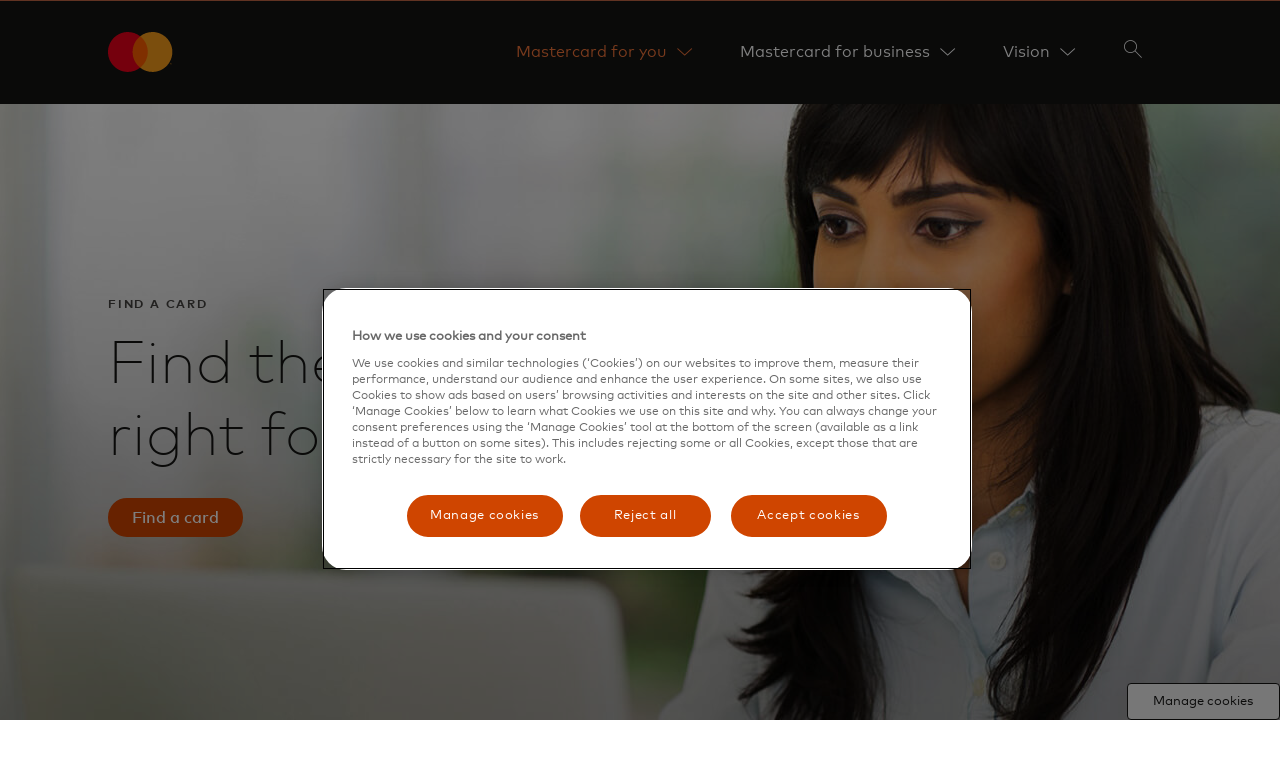

--- FILE ---
content_type: text/html
request_url: https://www.mastercard.co.in/en-in/personal/find-a-card.html
body_size: 10839
content:

<!DOCTYPE HTML>

<html lang="en-IN">
<head>
    

    

    

    
    
    
    
        
    
    
    
        
    
    
    
        
    
    <meta http-equiv="content-type" content="text/html; charset=UTF-8"/>
    <link rel="icon" href="/content/dam/dxp/favicon/mastercardfavicon.ico" sizes="any"/>
    <link rel="icon" href="/content/dam/dxp/favicon/mastercard-favicon.svg" type="image/svg+xml"/>
    <link rel="apple-touch-icon" href="/content/dam/dxp/favicon/mastercard-apple-touch-icon.png"/>
    <link rel="manifest" href="/content/dam/dxp/favicon/manifest.webmanifest" crossorigin="use-credentials"/>

    <title>Types of Cards: Credit, Debit &amp; Prepaid | Offers &amp; Benefits</title>

    
        <meta name="viewport" content="width=device-width, initial-scale=1, shrink-to-fit=no"/>
    
    
    <meta http-equiv="X-UA-Compatible" content="IE=edge"/>
    
    <meta name="description" content="Compare different types of credit, debit and prepaid cards and choose the best card suited to your needs. Browse through the card offers &amp; benefits."/>
    <meta name="navTitle" content="Find a card"/>
    

    <!-- properties for SEO crawling -->
    
    
    <meta name="template" content="dxp-7-x-online-eco-system-template"/>

    <!-- properties for getting location from akamai edge -->
    
        <meta name="region_code" content="MD"/>
        <meta name="country_code" content="ES"/>
    
    
    

    <!-- properties for social media cards -->
    

    
    
<link rel="stylesheet" href="/etc.clientlibs/dxp/clientlibs/skip-to-content-clientlibs.css" type="text/css">



     

    
<script type="text/javascript" src="/etc.clientlibs/dxp/clientlibs/clientlib-base.js"></script>



    
    
    

    
    

    
    
    

    <!-- block for onetrust & Launch script -->
    
        
            

            
                <script src="https://cdn.cookielaw.org/scripttemplates/otSDKStub.js" data-document-language="true" data-domain-script="64e01c6f-1f9b-4c47-97f5-4c830a2f77eb"></script>
                <script>
                    function OptanonWrapper() {
                        var eOT = new Event('OneTrustGroupsUpdated'); document.dispatchEvent(eOT);
                    }
                </script>
                <script src="//assets.adobedtm.com/launch-EN5f9e0c4944554f7e9f3947196ae7c30f.min.js" type='text/plain' class="optanon-category-C006" async>
                </script>
            

        
    
    

    



<script>
var isDisabled = "true"; 
var pageExpiryDate = "";
var redirectionUrl = "";   
if(isDisabled && pageExpiryDate != null && redirectionUrl != null){

    var expiryDate = pageExpiryDate.substring(0, pageExpiryDate.indexOf('T'));
    var dateArr = expiryDate.split('-');
	var expiryDateUtc = Date.UTC(dateArr[0], dateArr[1], dateArr[2]);

    var currentDate = new Date();
    var currentMonth = currentDate.getMonth()+1;   
    var currentDay = currentDate.getDate();
    var currentYear = currentDate.getFullYear(); 
	var currentDateUtc = Date.UTC(currentYear, currentMonth, currentDay);


    if(expiryDateUtc < currentDateUtc){
    	window.location = "";
    }
  }

</script>
    
    
	
        <!-- DXP > 4.2.0 -->
        
	        
				
				<script type="module" src="https://asset.mastercard.com/dxp-ui/dxp-web@7.5.13/dxp-web/dxp-web.esm.js"></script>  
			
        
	

<dxp-usage-key key="eyJraWQiOiJjMjQxMzQ5Mi02MzA2LTRmNTEtOTUwZC00NWJiOTBiMGFhZDIiLCJ0eXAiOiJKV1QiLCJhbGciOiJSUzI1NiJ9.[base64].[base64]"></dxp-usage-key>

</head>
<body data-theme="dxp-theme-white">
<a href="#content" data-target="#content" id="skip-links" class="skip-links">Skip to Content</a>
<div>
	<div class="header-ipar iparsys parsys"><div class="section"><div class="new"></div>
</div><div class="iparys_inherited"><div class="header-ipar iparsys parsys"><div class="cms-dxp-header-rich section">

 <div>
	<dxp-header-rich data-theme="dxp-theme-black" data-designmode="dxp-header-rich" background-type="solid" sticky="false" hide-search="false">
	<dxp-logo slot="logo" src="/content/dam/public/mastercardcom/in/en/logos/mc-logo-52.svg" src-sm="/content/dam/public/mastercardcom/in/en/logos/mc-logo-52.svg" logo-title="MC Logo" alt="MC Logo" href="/content/mastercardcom/in/en.html" target="false" schema-type="organization">
	<dxp-logo target="false"></dxp-logo>
	</dxp-logo>
	<dxp-nav slot="nav" nav-type="deep-nav" api-url="https://asset.mastercard.com/content/mastercardcom/in/en.dxpdeepnavigationlist.json"></dxp-nav>
	<dxp-search slot="search" search-type="advance" search-box-size="md" placeholder="Search" show-suggestions="true" suggest-api-url="/services/marketing/index/suggest/" suggest-count="4" suggest-dictionary="contentSuggester" suggest-collection="dm-mastercardcom" cfq="/en-" cfq-locale="in" result-page-url="/content/mastercardcom/in/en/search-results" result-page-extension="html" search-param-key="searchTerm">
	
	
	<dxp-autowriter slot="autowriter" fixed-cursor="false" content-id="dxp-autowriter-0798o">
	<script>
	if (document.readyState !== 'loading') {
		var dxpSelector = document.querySelector("[content-id = dxp-autowriter-"+"0798o]"); 
		if (dxpSelector) { 
			dxpSelector.textList=  null
		}
	} else {
		document.addEventListener("DOMContentLoaded", function() {
		var dxpSelector = document.querySelector("[content-id = dxp-autowriter-"+"0798o]"); 
		if (dxpSelector) { 
			dxpSelector.textList=  null
		}
		});
	}
	</script>
</dxp-autowriter>
	
	
	<dxp-cta-list slot="cta" title-text="Need help? We’re always here when you need us." title-style="dxp-title-md" orientation="vertical" content-id="dxp-cta-list-nm1kf">
	<script>
	if (document.readyState !== 'loading') {
		var dxpSelector = document.querySelector("[content-id = dxp-cta-list-"+"nm1kf]"); 
		if (dxpSelector) { 
			dxpSelector.ctaList=  [{"link-type":"dxp-btn-custom-link","mail":"false","src":"/content/dam/public/mastercardcom/in/en/logos/support-icon-24.svg","open-in-new-tab":"false","alt":"Get Support","type":"link","accent-color":"#B1ADA6","align-icon":"left","button-type":"primary","size":"md","block-button":"false","open-modal-on-click":"false","disabled":"false","dtm-cta-title":"Get Support","href":"https://www.mastercard.co.in/en-in/personal/get-support.html","text":"Get Support","aria-label":"Get Support"},{"link-type":"dxp-btn-custom-link","mail":"false","src":"/content/dam/public/mastercardcom/in/en/logos/card-icon-24.svg","open-in-new-tab":"true","alt":"Report a lost or stolen card","type":"link","accent-color":"#B1ADA6","align-icon":"left","button-type":"primary","size":"md","block-button":"false","open-modal-on-click":"false","disabled":"false","dtm-cta-title":"Report a lost or stolen card","href":"https://www.mastercard.us/content/dam/mccom/global/documents/global-services-phone-numbers.pdf","text":"Report a lost or stolen card","aria-label":"Report a lost or stolen card"},{"link-type":"dxp-btn-custom-link","mail":"false","src":"/content/dam/public/mastercardcom/in/en/logos/findatm-icon-24.svg","open-in-new-tab":"false","alt":"Find ATM","type":"link","accent-color":"#B1ADA6","align-icon":"left","button-type":"primary","size":"md","block-button":"false","open-modal-on-click":"false","disabled":"false","dtm-cta-title":"Find ATM","href":"https://www.mastercard.co.in/en-in/personal/get-support/find-nearest-atm.html","text":"Find ATM","aria-label":"Find ATM"}]
		}
	} else {
		document.addEventListener("DOMContentLoaded", function() {
		var dxpSelector = document.querySelector("[content-id = dxp-cta-list-"+"nm1kf]"); 
		if (dxpSelector) { 
			dxpSelector.ctaList=  [{"link-type":"dxp-btn-custom-link","mail":"false","src":"/content/dam/public/mastercardcom/in/en/logos/support-icon-24.svg","open-in-new-tab":"false","alt":"Get Support","type":"link","accent-color":"#B1ADA6","align-icon":"left","button-type":"primary","size":"md","block-button":"false","open-modal-on-click":"false","disabled":"false","dtm-cta-title":"Get Support","href":"https://www.mastercard.co.in/en-in/personal/get-support.html","text":"Get Support","aria-label":"Get Support"},{"link-type":"dxp-btn-custom-link","mail":"false","src":"/content/dam/public/mastercardcom/in/en/logos/card-icon-24.svg","open-in-new-tab":"true","alt":"Report a lost or stolen card","type":"link","accent-color":"#B1ADA6","align-icon":"left","button-type":"primary","size":"md","block-button":"false","open-modal-on-click":"false","disabled":"false","dtm-cta-title":"Report a lost or stolen card","href":"https://www.mastercard.us/content/dam/mccom/global/documents/global-services-phone-numbers.pdf","text":"Report a lost or stolen card","aria-label":"Report a lost or stolen card"},{"link-type":"dxp-btn-custom-link","mail":"false","src":"/content/dam/public/mastercardcom/in/en/logos/findatm-icon-24.svg","open-in-new-tab":"false","alt":"Find ATM","type":"link","accent-color":"#B1ADA6","align-icon":"left","button-type":"primary","size":"md","block-button":"false","open-modal-on-click":"false","disabled":"false","dtm-cta-title":"Find ATM","href":"https://www.mastercard.co.in/en-in/personal/get-support/find-nearest-atm.html","text":"Find ATM","aria-label":"Find ATM"}]
		}
		});
	}
	</script>
</dxp-cta-list>
	</dxp-search>
	
	
	<dxp-language-selector slot="languageSelector" content-id="dxp-language-selector-gxWm3">
	<script>
	if (document.readyState !== 'loading') {
		var dxpSelector = document.querySelector("[content-id = dxp-language-selector-"+"gxWm3]"); 
		if (dxpSelector) { 
			dxpSelector.languageLocales=  null
		}
	} else {
		document.addEventListener("DOMContentLoaded", function() {
		var dxpSelector = document.querySelector("[content-id = dxp-language-selector-"+"gxWm3]"); 
		if (dxpSelector) { 
			dxpSelector.languageLocales=  null
		}
		});
	}
	</script>
</dxp-language-selector>
	
	</dxp-header-rich>
</div>
</div>
</div>
</div>
</div>
<div class="content-par responsivegrid">


<div class="aem-Grid aem-Grid--12 aem-Grid--default--12 ">
    
    <div class="cms-dxp-banner aem-GridColumn aem-GridColumn--default--12">

 <div>
	<dxp-banner data-theme="dxp-theme-white" data-designmode="dxp-banner" banner-type="image-overlay" animation="false" banner-size="long" background-type="image-background" page-scroll-down-arrow="false" add-circle="false" overlay="false" show-content-sm="false" position-of-image="Left" overlay-position="align-left" image-overlay="false" eyebrow-text="FIND A CARD" title-text="Find the card that&#39;s right for you" src="/content/dam/public/mastercardcom/in/en/consumers/find-a-card/images/in-find-a-card-banner_1300x650.jpg" src-lg="/content/dam/public/mastercardcom/in/en/consumers/find-a-card/images/in-find-a-card-banner_1300x650.jpg" src-sm="/content/dam/public/mastercardcom/in/en/consumers/find-a-card/images/in-find-a-card-banner_1300x650.jpg" image-title="Find a card" open-in-new-tab="false" alt="Find the card that&#39;s right for you" focalpoint-lg="[5.96,3.09]" focalpoint-md="[7.16,6.29]" lazyload="false" video-type="youtube" disable-controls="false" custom-mute-button="false" custom-mute-button-position="top-right" muted="false" autoplay="false" icon-type="light">
	
	
	<dxp-cta-list title-style="dxp-title-md" orientation="vertical" content-id="dxp-cta-list-qB9VW">
	<script>
	if (document.readyState !== 'loading') {
		var dxpSelector = document.querySelector("[content-id = dxp-cta-list-"+"qB9VW]"); 
		if (dxpSelector) { 
			dxpSelector.ctaList=  [{"link-type":"dxp-btn-internal-link","open-in-new-tab":"true","type":"button","align-icon":"left","button-type":"primary","size":"md","block-button":"false","open-modal-on-click":"false","disabled":"false","dtm-cta-title":"Find a card","href":"https://specials.priceless.com/en-in/apply?issuerId\u003d\u0026productId\u003d","text":"Find a card","aria-label":"Click here to navigate to find a card page"}]
		}
	} else {
		document.addEventListener("DOMContentLoaded", function() {
		var dxpSelector = document.querySelector("[content-id = dxp-cta-list-"+"qB9VW]"); 
		if (dxpSelector) { 
			dxpSelector.ctaList=  [{"link-type":"dxp-btn-internal-link","open-in-new-tab":"true","type":"button","align-icon":"left","button-type":"primary","size":"md","block-button":"false","open-modal-on-click":"false","disabled":"false","dtm-cta-title":"Find a card","href":"https://specials.priceless.com/en-in/apply?issuerId\u003d\u0026productId\u003d","text":"Find a card","aria-label":"Click here to navigate to find a card page"}]
		}
		});
	}
	</script>
</dxp-cta-list>
	<dxp-donate-button slot="donate-button"></dxp-donate-button>
	
	</dxp-banner>
</div>
</div>
<div class="cms-dxp-line aem-GridColumn aem-GridColumn--default--12">

 <div>
	<dxp-line data-designmode="dxp-line" type="solid" border-color="#ffffff" background-color="#ffffff" height-xl="64" height-lg="32" height-md="32" height-sm="16">
	</dxp-line>
</div>
</div>
<div class="cms-dxp-content-item aem-GridColumn aem-GridColumn--default--12">

<div class="dxp-container"> 
	<dxp-content-item data-theme="dxp-theme-white" data-designmode="dxp-content-item" content-type="content-image-text" header-type="none" play-icon-bottom-left="false" animation="none" orientation="vertical" content-item-type="media-on-top" headerline="false" indentation="false" profile-image="false" size="md" profile-image-shape="circle" profile-image-position="left" eyebrow-text="MASTERCARD BENEFIT INQUIRIES" category-target="true" content-item-title="Explore the benefits of Mastercard®. No card is more accepted around the world." content-item-title-target="false" description="&lt;p>Within India: &lt;a href=&#34;tel:000-800-100-1087&#34;>000-800-100-1087&lt;/a> | Outside India: &lt;a title=&#34;global phone numbers&#34; href=&#34;https://www.mastercard.us/content/dam/mccom/global/documents/global-services-phone-numbers.pdf&#34; target=&#34;_blank&#34; rel=&#34;noopener&#34;>Mastercard Global Service Phone Numbers&lt;/a>&lt;/p>" description-target="false" position-of-media="Right" caption-position="bottom-left" content-id="dxp-content-item-7JF7G" responsive="false" type="youtube" disable-controls="false" custom-mute-button="false" custom-mute-button-position="top-right" autoplay="false" icon-type="light" height-type="large" overlay="false" show-more-button="false">
	<script>
	if (document.readyState !== 'loading') {
		var dxpSelector = document.querySelector("[content-id = dxp-content-item-"+"7JF7G]"); 
		if (dxpSelector) { 
			dxpSelector.ctaData=  null,
			dxpSelector.actionList=  null
		}
	} else {
		document.addEventListener("DOMContentLoaded", function() {
		var dxpSelector = document.querySelector("[content-id = dxp-content-item-"+"7JF7G]"); 
		if (dxpSelector) { 
			dxpSelector.ctaData=  null,
			dxpSelector.actionList=  null
		}
		});
	}
	</script>

	</dxp-content-item>
</div>
</div>
<div class="cms-dxp-line aem-GridColumn aem-GridColumn--default--12">

 <div>
	<dxp-line data-designmode="dxp-line" type="solid" border-color="#ffffff" background-color="#ffffff" height-xl="16" height-lg="8" height-md="4" height-sm="2">
	</dxp-line>
</div>
</div>
<div class="cms-dxp-tabs aem-GridColumn aem-GridColumn--default--12">

<div class="dxp-container"> 
	<dxp-tabs data-designmode="dxp-tabs" vertical-align="false" fixed-width="true" icon-only-sm="false" vertical-content-position="top" cta="false">
	
	
	<dxp-tab-item tab-title="CREDIT CARDS" active="false" default="false" animation="false" close-button="false" close-label="Close">
	<div>


<div class="aem-Grid aem-Grid--12 aem-Grid--default--12 ">
    
    <div class="mc-texteditor aem-GridColumn aem-GridColumn--default--12">

    
<link rel="stylesheet" href="/etc.clientlibs/dxp/components/utility/dxp-texteditor/5.x/dxp-texteditor/clientlibs/editor.css" type="text/css"/>





<div class=" pt-2 pb-4 pb-sm-7 dxp dxp-theme-white">
    <div class="container-fluid">
        <div class="text-editor text-article"><h4>Get the financial freedom you deserve. Credit cards offer exceptional benefits, rewards, services and spending power that can help make your financial and personal dreams come true.</h4>
</div>
    </div>
</div></div>
<div class="cms-dxp-content-item aem-GridColumn aem-GridColumn--default--12">

 <div>
	<dxp-content-item data-designmode="dxp-content-item" content-type="content-image-text" header-type="image" play-icon-bottom-left="false" animation="none" orientation="horizontal" content-item-type="media-on-top" headerline="false" indentation="false" profile-image="false" size="md" profile-image-shape="circle" profile-image-position="left" eyebrow-text="STANDARD MASTERCARD" category-target="false" content-item-title="Shop and travel without hindrances" content-item-title-target="false" badge-text-position="Left" description-target="false" position-of-media="Right" src="/content/dam/public/mastercardcom/in/en/consumers/find-a-card/images/in-standard-cc_1158x650.png" src-lg="/content/dam/public/mastercardcom/in/en/consumers/find-a-card/images/in-standard-cc_1158x650.png" src-md="/content/dam/public/mastercardcom/in/en/consumers/find-a-card/images/in-standard-cc_1158x650.png" caption-position="bottom-left" alt="Standard Mastercard Credit Card" content-id="dxp-content-item-uNZlv" open-in-new-tab="false" use-focalpoint="false" focalpoint="," responsive="true" lazyload="false" type="youtube" disable-controls="false" custom-mute-button="false" custom-mute-button-position="top-right" autoplay="false" icon-type="light" height-type="large" show-more-button="false" cta-type="button">
	<script>
	if (document.readyState !== 'loading') {
		var dxpSelector = document.querySelector("[content-id = dxp-content-item-"+"uNZlv]"); 
		if (dxpSelector) { 
			dxpSelector.ctaData=  [{"title-style":"dxp-title-md","orientation":"vertical","ctaList":[{"link-type":"dxp-btn-internal-link","mail":"false","open-in-new-tab":"false","type":"link","align-icon":"left","button-type":"primary","size":"md","block-button":"false","open-modal-on-click":"false","disabled":"false","dtm-cta-title":"Standard Mastercard","href":"https://www.mastercard.co.in/en-in/personal/find-a-card/standard-mastercard-credit.html","text":"Learn more","aria-label":"Learn more about Standard Mastercard"}],"show-heading":"false"}],
			dxpSelector.actionList=  null
		}
	} else {
		document.addEventListener("DOMContentLoaded", function() {
		var dxpSelector = document.querySelector("[content-id = dxp-content-item-"+"uNZlv]"); 
		if (dxpSelector) { 
			dxpSelector.ctaData=  [{"title-style":"dxp-title-md","orientation":"vertical","ctaList":[{"link-type":"dxp-btn-internal-link","mail":"false","open-in-new-tab":"false","type":"link","align-icon":"left","button-type":"primary","size":"md","block-button":"false","open-modal-on-click":"false","disabled":"false","dtm-cta-title":"Standard Mastercard","href":"https://www.mastercard.co.in/en-in/personal/find-a-card/standard-mastercard-credit.html","text":"Learn more","aria-label":"Learn more about Standard Mastercard"}],"show-heading":"false"}],
			dxpSelector.actionList=  null
		}
		});
	}
	</script>

	</dxp-content-item>
</div>
</div>
<div class="cms-dxp-line aem-GridColumn aem-GridColumn--default--12">

 <div>
	<dxp-line data-designmode="dxp-line" type="solid" border-color="#ffffff" background-color="#ffffff" height-xl="64" height-lg="32" height-md="16" height-sm="8">
	</dxp-line>
</div>
</div>
<div class="cms-dxp-content-item aem-GridColumn aem-GridColumn--default--12">

 <div>
	<dxp-content-item data-designmode="dxp-content-item" content-type="content-image-text" header-type="image" play-icon-bottom-left="false" animation="none" orientation="horizontal" content-item-type="media-on-top" headerline="false" indentation="false" profile-image="false" size="md" profile-image-shape="circle" profile-image-position="left" eyebrow-text="PLATINUM MASTERCARD" category-target="false" content-item-title="Perfect for the leisure traveller, the Platinum Debit Mastercard delivers a mix of travel benefits, privileges and experiences." content-item-title-target="false" badge-text-position="Left" description-target="false" position-of-media="Right" src="/content/dam/public/mastercardcom/in/en/consumers/find-a-card/images/in-platinum-cc_1158x650.png" src-lg="/content/dam/public/mastercardcom/in/en/consumers/find-a-card/images/in-platinum-cc_1158x650.png" src-md="/content/dam/public/mastercardcom/in/en/consumers/find-a-card/images/in-platinum-cc_1158x650.png" caption-position="bottom-left" alt="Platinum Mastercard Credit Card" content-id="dxp-content-item-5usop" open-in-new-tab="false" use-focalpoint="false" focalpoint="," responsive="true" lazyload="false" type="youtube" disable-controls="false" custom-mute-button="false" custom-mute-button-position="top-right" autoplay="false" icon-type="light" height-type="large" show-more-button="false" cta-type="button">
	<script>
	if (document.readyState !== 'loading') {
		var dxpSelector = document.querySelector("[content-id = dxp-content-item-"+"5usop]"); 
		if (dxpSelector) { 
			dxpSelector.ctaData=  [{"title-style":"dxp-title-md","orientation":"vertical","ctaList":[{"link-type":"dxp-btn-internal-link","mail":"false","open-in-new-tab":"false","type":"link","align-icon":"left","button-type":"primary","size":"md","block-button":"false","open-modal-on-click":"false","disabled":"false","dtm-cta-title":"Platinum Credit Card CTA","href":"https://www.mastercard.co.in/en-in/personal/find-a-card/platinum-mastercard-credit.html","text":"Learn more","aria-label":"Click here to navigate to Platinum Credit Card"}],"show-heading":"false"}],
			dxpSelector.actionList=  null
		}
	} else {
		document.addEventListener("DOMContentLoaded", function() {
		var dxpSelector = document.querySelector("[content-id = dxp-content-item-"+"5usop]"); 
		if (dxpSelector) { 
			dxpSelector.ctaData=  [{"title-style":"dxp-title-md","orientation":"vertical","ctaList":[{"link-type":"dxp-btn-internal-link","mail":"false","open-in-new-tab":"false","type":"link","align-icon":"left","button-type":"primary","size":"md","block-button":"false","open-modal-on-click":"false","disabled":"false","dtm-cta-title":"Platinum Credit Card CTA","href":"https://www.mastercard.co.in/en-in/personal/find-a-card/platinum-mastercard-credit.html","text":"Learn more","aria-label":"Click here to navigate to Platinum Credit Card"}],"show-heading":"false"}],
			dxpSelector.actionList=  null
		}
		});
	}
	</script>

	</dxp-content-item>
</div>
</div>
<div class="cms-dxp-line aem-GridColumn aem-GridColumn--default--12">

 <div>
	<dxp-line data-designmode="dxp-line" type="solid" border-color="#ffffff" background-color="#ffffff" height-xl="64" height-lg="32" height-md="16" height-sm="8">
	</dxp-line>
</div>
</div>
<div class="cms-dxp-content-item aem-GridColumn aem-GridColumn--default--12">

 <div>
	<dxp-content-item data-designmode="dxp-content-item" content-type="content-image-text" header-type="image" play-icon-bottom-left="false" animation="none" orientation="horizontal" content-item-type="media-on-top" headerline="false" indentation="false" profile-image="false" size="md" profile-image-shape="circle" profile-image-position="left" eyebrow-text="WORLD MASTERCARD" category-target="false" content-item-title="Giving you the flexibility to explore the places and pursuits that matter most to you" content-item-title-target="false" badge-text-position="Left" description-target="false" position-of-media="Right" src="/content/dam/public/mastercardcom/in/en/consumers/images/in-world_1158x650.png" src-lg="/content/dam/public/mastercardcom/in/en/consumers/images/in-world_1158x650.png" src-md="/content/dam/public/mastercardcom/in/en/consumers/images/in-world_1158x650.png" caption-position="top-left" alt="World Mastercard Credit Card" content-id="dxp-content-item-y1lcr" aria-label="World Mastercard Credit Card" open-in-new-tab="false" use-focalpoint="false" focalpoint="," responsive="true" lazyload="false" type="youtube" disable-controls="false" custom-mute-button="false" custom-mute-button-position="top-right" autoplay="false" icon-type="light" height-type="large" show-more-button="false" cta-type="button">
	<script>
	if (document.readyState !== 'loading') {
		var dxpSelector = document.querySelector("[content-id = dxp-content-item-"+"y1lcr]"); 
		if (dxpSelector) { 
			dxpSelector.ctaData=  [{"title-style":"dxp-title-xl","orientation":"vertical","ctaList":[{"link-type":"dxp-btn-internal-link","mail":"false","open-in-new-tab":"false","type":"link","align-icon":"left","button-type":"primary","size":"md","block-button":"false","open-modal-on-click":"false","disabled":"false","dtm-cta-title":"WORLD MASTERCARD","href":"https://www.mastercard.co.in/en-in/personal/find-a-card/world-mastercard-credit.html","text":"Learn more","aria-label":"click here to navigate to World Mastercard"}],"show-heading":"false"}],
			dxpSelector.actionList=  null
		}
	} else {
		document.addEventListener("DOMContentLoaded", function() {
		var dxpSelector = document.querySelector("[content-id = dxp-content-item-"+"y1lcr]"); 
		if (dxpSelector) { 
			dxpSelector.ctaData=  [{"title-style":"dxp-title-xl","orientation":"vertical","ctaList":[{"link-type":"dxp-btn-internal-link","mail":"false","open-in-new-tab":"false","type":"link","align-icon":"left","button-type":"primary","size":"md","block-button":"false","open-modal-on-click":"false","disabled":"false","dtm-cta-title":"WORLD MASTERCARD","href":"https://www.mastercard.co.in/en-in/personal/find-a-card/world-mastercard-credit.html","text":"Learn more","aria-label":"click here to navigate to World Mastercard"}],"show-heading":"false"}],
			dxpSelector.actionList=  null
		}
		});
	}
	</script>

	</dxp-content-item>
</div>
</div>
<div class="cms-dxp-line aem-GridColumn aem-GridColumn--default--12">

 <div>
	<dxp-line data-designmode="dxp-line" type="solid" border-color="#ffffff" background-color="#ffffff" height-xl="64" height-lg="32" height-md="16" height-sm="8">
	</dxp-line>
</div>
</div>
<div class="cms-dxp-content-item aem-GridColumn aem-GridColumn--default--12">

 <div>
	<dxp-content-item data-designmode="dxp-content-item" content-type="content-image-text" header-type="image" play-icon-bottom-left="false" animation="none" orientation="horizontal" content-item-type="media-on-top" headerline="false" indentation="false" profile-image="false" size="md" profile-image-shape="circle" profile-image-position="left" eyebrow-text="WORLD ELITE MASTERCARD" category-target="false" content-item-title="Outstanding purchasing power and top-of-the-line features and benefits" content-item-title-target="false" badge-text-position="Left" description-target="false" position-of-media="Right" src="/content/dam/public/mastercardcom/sg/en/consumers/find-a-card/images/world-elite-mastercard-credit-1158x650.png" src-lg="/content/dam/public/mastercardcom/sg/en/consumers/find-a-card/images/world-elite-mastercard-credit-1158x650.png" src-md="/content/dam/public/mastercardcom/sg/en/consumers/find-a-card/images/world-elite-mastercard-credit-1158x650.png" caption-eyebrow="World Elite Mastercard credit card" caption-position="top-left" alt="World Elite Mastercard credit card" content-id="dxp-content-item-QWify" aria-label="World Elite Mastercard credit card" open-in-new-tab="false" use-focalpoint="false" focalpoint="," responsive="true" lazyload="false" type="youtube" disable-controls="false" custom-mute-button="false" custom-mute-button-position="top-right" autoplay="false" icon-type="light" height-type="large" show-more-button="false" cta-type="button">
	<script>
	if (document.readyState !== 'loading') {
		var dxpSelector = document.querySelector("[content-id = dxp-content-item-"+"QWify]"); 
		if (dxpSelector) { 
			dxpSelector.ctaData=  [{"title-style":"dxp-title-xl","orientation":"vertical","ctaList":[{"link-type":"dxp-btn-internal-link","mail":"false","open-in-new-tab":"false","type":"link","align-icon":"left","button-type":"primary","size":"md","block-button":"false","open-modal-on-click":"false","disabled":"false","href":"https://www.mastercard.co.in/en-in/personal/find-a-card/world-elite-mastercard-credit.html","text":"Learn more","aria-label":"click here to navigate to World Elite Mastercard"}],"show-heading":"false"}],
			dxpSelector.actionList=  null
		}
	} else {
		document.addEventListener("DOMContentLoaded", function() {
		var dxpSelector = document.querySelector("[content-id = dxp-content-item-"+"QWify]"); 
		if (dxpSelector) { 
			dxpSelector.ctaData=  [{"title-style":"dxp-title-xl","orientation":"vertical","ctaList":[{"link-type":"dxp-btn-internal-link","mail":"false","open-in-new-tab":"false","type":"link","align-icon":"left","button-type":"primary","size":"md","block-button":"false","open-modal-on-click":"false","disabled":"false","href":"https://www.mastercard.co.in/en-in/personal/find-a-card/world-elite-mastercard-credit.html","text":"Learn more","aria-label":"click here to navigate to World Elite Mastercard"}],"show-heading":"false"}],
			dxpSelector.actionList=  null
		}
		});
	}
	</script>

	</dxp-content-item>
</div>
</div>

    
</div>
</div>
	</dxp-tab-item>
	
	<dxp-tab-item tab-title="DEBIT CARDS" active="false" default="false" animation="false" close-button="false" close-label="Close">
	<div>


<div class="aem-Grid aem-Grid--12 aem-Grid--default--12 ">
    
    <div class="mc-texteditor aem-GridColumn aem-GridColumn--default--12">

    





<div class=" pt-2 pb-4 pb-sm-7 dxp dxp-theme-white">
    <div class="container-fluid">
        <div class="text-editor text-article"><h4>Enjoy the ultimate in convenience and financial control by combining the worldwide acceptance and benefits of Mastercard cards with direct deduction of funds from your checking account.</h4>
</div>
    </div>
</div></div>
<div class="cms-dxp-content-item aem-GridColumn aem-GridColumn--default--12">

 <div>
	<dxp-content-item data-designmode="dxp-content-item" content-type="content-image-text" header-type="image" play-icon-bottom-left="false" animation="none" orientation="horizontal" content-item-type="media-on-top" headerline="false" indentation="false" profile-image="false" size="md" profile-image-shape="circle" profile-image-position="left" eyebrow-text="STANDARD DEBIT MASTERCARD" category-target="false" content-item-title="From buying groceries to enjoying the vacation of your dreams — elevate every purchase a step above cash or checks with control and convenience" content-item-title-target="false" badge-text-position="Left" description-target="false" position-of-media="Right" src="/content/dam/public/mastercardcom/in/en/consumers/images/in-standard-debit_1158x650.png" src-lg="/content/dam/public/mastercardcom/in/en/consumers/images/in-standard-debit_1158x650.png" src-md="/content/dam/public/mastercardcom/in/en/consumers/images/in-standard-debit_1158x650.png" caption-position="top-left" image-title="STANDARD DEBIT MASTERCARD" alt="STANDARD DEBIT MASTERCARD" content-id="dxp-content-item-AAFrg" aria-label="STANDARD DEBIT MASTERCARD" open-in-new-tab="false" use-focalpoint="false" focalpoint="," responsive="true" lazyload="false" type="youtube" disable-controls="false" custom-mute-button="false" custom-mute-button-position="top-right" autoplay="false" icon-type="light" height-type="large" show-more-button="false" cta-type="button">
	<script>
	if (document.readyState !== 'loading') {
		var dxpSelector = document.querySelector("[content-id = dxp-content-item-"+"AAFrg]"); 
		if (dxpSelector) { 
			dxpSelector.ctaData=  [{"title-style":"dxp-title-xl","orientation":"vertical","ctaList":[{"link-type":"dxp-btn-internal-link","mail":"false","open-in-new-tab":"false","type":"link","align-icon":"left","button-type":"primary","size":"md","block-button":"false","open-modal-on-click":"false","disabled":"false","dtm-cta-title":"STANDARD DEBIT MASTERCARD","href":"https://www.mastercard.co.in/en-in/personal/find-a-card/standard-mastercard-debit.html","text":"Learn more","aria-label":"click here to navigate to Standard Debit Mastercard"}],"show-heading":"false"}],
			dxpSelector.actionList=  null
		}
	} else {
		document.addEventListener("DOMContentLoaded", function() {
		var dxpSelector = document.querySelector("[content-id = dxp-content-item-"+"AAFrg]"); 
		if (dxpSelector) { 
			dxpSelector.ctaData=  [{"title-style":"dxp-title-xl","orientation":"vertical","ctaList":[{"link-type":"dxp-btn-internal-link","mail":"false","open-in-new-tab":"false","type":"link","align-icon":"left","button-type":"primary","size":"md","block-button":"false","open-modal-on-click":"false","disabled":"false","dtm-cta-title":"STANDARD DEBIT MASTERCARD","href":"https://www.mastercard.co.in/en-in/personal/find-a-card/standard-mastercard-debit.html","text":"Learn more","aria-label":"click here to navigate to Standard Debit Mastercard"}],"show-heading":"false"}],
			dxpSelector.actionList=  null
		}
		});
	}
	</script>

	</dxp-content-item>
</div>
</div>
<div class="cms-dxp-line aem-GridColumn aem-GridColumn--default--12">

 <div>
	<dxp-line data-designmode="dxp-line" type="solid" border-color="#ffffff" background-color="#ffffff" height-xl="64" height-lg="32" height-md="16" height-sm="8">
	</dxp-line>
</div>
</div>
<div class="cms-dxp-content-item aem-GridColumn aem-GridColumn--default--12">

 <div>
	<dxp-content-item data-designmode="dxp-content-item" content-type="content-image-text" header-type="image" play-icon-bottom-left="false" animation="none" orientation="horizontal" content-item-type="media-on-top" headerline="false" indentation="false" profile-image="false" size="md" profile-image-shape="circle" profile-image-position="left" eyebrow-text="PLATINUM DEBIT MASTERCARD" category-target="false" content-item-title="Perfect for the leisure traveller, the Platinum Debit Mastercard delivers a mix of travel benefits, privileges and experiences." content-item-title-target="false" badge-text-position="Left" description-target="false" position-of-media="Right" src="/content/dam/public/mastercardcom/in/en/consumers/images/in-platinum-debit_1158x650.png" src-lg="/content/dam/public/mastercardcom/in/en/consumers/images/in-platinum-debit_1158x650.png" src-md="/content/dam/public/mastercardcom/in/en/consumers/images/in-platinum-debit_1158x650.png" caption-position="top-left" alt=" Platinum Debit Mastercard" content-id="dxp-content-item-H90a4" aria-label=" Platinum Debit Mastercard" open-in-new-tab="false" use-focalpoint="false" focalpoint="," responsive="true" lazyload="false" type="youtube" disable-controls="false" custom-mute-button="false" custom-mute-button-position="top-right" autoplay="false" icon-type="light" height-type="large" show-more-button="false" cta-type="button">
	<script>
	if (document.readyState !== 'loading') {
		var dxpSelector = document.querySelector("[content-id = dxp-content-item-"+"H90a4]"); 
		if (dxpSelector) { 
			dxpSelector.ctaData=  [{"title-style":"dxp-title-xl","orientation":"vertical","ctaList":[{"link-type":"dxp-btn-internal-link","mail":"false","open-in-new-tab":"false","type":"link","align-icon":"left","button-type":"primary","size":"md","block-button":"false","open-modal-on-click":"false","disabled":"false","dtm-cta-title":"PLATINUM DEBIT MASTERCARD","href":"https://www.mastercard.co.in/en-in/personal/find-a-card/platinum-mastercard-debit.html","text":"Learn more"}],"show-heading":"false"}],
			dxpSelector.actionList=  null
		}
	} else {
		document.addEventListener("DOMContentLoaded", function() {
		var dxpSelector = document.querySelector("[content-id = dxp-content-item-"+"H90a4]"); 
		if (dxpSelector) { 
			dxpSelector.ctaData=  [{"title-style":"dxp-title-xl","orientation":"vertical","ctaList":[{"link-type":"dxp-btn-internal-link","mail":"false","open-in-new-tab":"false","type":"link","align-icon":"left","button-type":"primary","size":"md","block-button":"false","open-modal-on-click":"false","disabled":"false","dtm-cta-title":"PLATINUM DEBIT MASTERCARD","href":"https://www.mastercard.co.in/en-in/personal/find-a-card/platinum-mastercard-debit.html","text":"Learn more"}],"show-heading":"false"}],
			dxpSelector.actionList=  null
		}
		});
	}
	</script>

	</dxp-content-item>
</div>
</div>
<div class="cms-dxp-line aem-GridColumn aem-GridColumn--default--12">

 <div>
	<dxp-line data-designmode="dxp-line" type="solid" border-color="#ffffff" background-color="#ffffff" height-xl="64" height-lg="32" height-md="16" height-sm="8">
	</dxp-line>
</div>
</div>
<div class="cms-dxp-content-item aem-GridColumn aem-GridColumn--default--12">

 <div>
	<dxp-content-item data-designmode="dxp-content-item" content-type="content-image-text" header-type="image" play-icon-bottom-left="false" animation="none" orientation="horizontal" content-item-type="media-on-top" headerline="false" indentation="false" profile-image="false" size="md" profile-image-shape="circle" profile-image-position="left" eyebrow-text="WORLD DEBIT MASTERCARD®" category-target="false" content-item-title="Experience a higher level of convenience, security and control with a suite of premier benefits, first-rate customer service and access to exceptional travel experiences" content-item-title-target="false" badge-text-position="Left" description-target="false" position-of-media="Right" src="/content/dam/public/mastercardcom/in/en/consumers/images/in-world-debit_1158x650.png" src-lg="/content/dam/public/mastercardcom/in/en/consumers/images/in-world-debit_1158x650.png" src-md="/content/dam/public/mastercardcom/in/en/consumers/images/in-world-debit_1158x650.png" caption-position="top-left" alt="World Debit Mastercard" content-id="dxp-content-item-vdGEj" aria-label="World Debit Mastercard" open-in-new-tab="false" use-focalpoint="false" focalpoint="," responsive="true" lazyload="false" type="youtube" disable-controls="false" custom-mute-button="false" custom-mute-button-position="top-right" autoplay="false" icon-type="light" height-type="large" show-more-button="false" cta-type="button">
	<script>
	if (document.readyState !== 'loading') {
		var dxpSelector = document.querySelector("[content-id = dxp-content-item-"+"vdGEj]"); 
		if (dxpSelector) { 
			dxpSelector.ctaData=  [{"title-style":"dxp-title-xl","orientation":"vertical","ctaList":[{"link-type":"dxp-btn-internal-link","mail":"false","open-in-new-tab":"false","type":"link","align-icon":"left","button-type":"primary","size":"md","block-button":"false","open-modal-on-click":"false","disabled":"false","dtm-cta-title":"WORLD DEBIT MASTERCARD","href":"https://www.mastercard.co.in/en-in/personal/find-a-card/world-mastercard-debit.html","text":"Learn more","aria-label":"click here to navigate to World Debit Mastercard"}],"show-heading":"false"}],
			dxpSelector.actionList=  null
		}
	} else {
		document.addEventListener("DOMContentLoaded", function() {
		var dxpSelector = document.querySelector("[content-id = dxp-content-item-"+"vdGEj]"); 
		if (dxpSelector) { 
			dxpSelector.ctaData=  [{"title-style":"dxp-title-xl","orientation":"vertical","ctaList":[{"link-type":"dxp-btn-internal-link","mail":"false","open-in-new-tab":"false","type":"link","align-icon":"left","button-type":"primary","size":"md","block-button":"false","open-modal-on-click":"false","disabled":"false","dtm-cta-title":"WORLD DEBIT MASTERCARD","href":"https://www.mastercard.co.in/en-in/personal/find-a-card/world-mastercard-debit.html","text":"Learn more","aria-label":"click here to navigate to World Debit Mastercard"}],"show-heading":"false"}],
			dxpSelector.actionList=  null
		}
		});
	}
	</script>

	</dxp-content-item>
</div>
</div>

    
</div>
</div>
	</dxp-tab-item>
	
	<dxp-tab-item tab-title="PREPAID CARDS" active="false" default="false" animation="false" close-button="false" close-label="Close">
	<div>


<div class="aem-Grid aem-Grid--12 aem-Grid--default--12 ">
    
    <div class="mc-texteditor aem-GridColumn aem-GridColumn--default--12">

    





<div class=" pt-2 pb-4 pb-sm-7 dxp dxp-theme-white">
    <div class="container-fluid">
        <div class="text-editor text-article"><h4>Use the Mastercard Prepaid Card for all of the things you pay for with cash. Whether you want to shop, pay bills or manage your spending more effectively, prepaid cards will give you a simple, effective and easier way to use and manage your money.</h4>
</div>
    </div>
</div></div>
<div class="cms-dxp-content-item aem-GridColumn aem-GridColumn--default--12">

 <div>
	<dxp-content-item data-designmode="dxp-content-item" content-type="content-image-text" header-type="image" play-icon-bottom-left="false" animation="none" orientation="horizontal" content-item-type="media-on-top" headerline="false" indentation="false" profile-image="false" size="md" profile-image-shape="circle" profile-image-position="left" eyebrow-text="STANDARD PREPAID" category-target="false" content-item-title="Make every day simpler and more secure" content-item-title-target="false" badge-text-position="Left" description-target="false" position-of-media="Right" src="/content/dam/public/mastercardcom/sg/en/consumers/find-a-card/images/prepaid-card-1158x650.png" caption-position="bottom-left" alt="EVERYDAY PREPAID" content-id="dxp-content-item-oxSbT" open-in-new-tab="false" use-focalpoint="false" focalpoint="," responsive="true" lazyload="false" type="youtube" disable-controls="false" custom-mute-button="false" custom-mute-button-position="top-right" autoplay="false" icon-type="light" height-type="large" show-more-button="false" cta-type="button">
	<script>
	if (document.readyState !== 'loading') {
		var dxpSelector = document.querySelector("[content-id = dxp-content-item-"+"oxSbT]"); 
		if (dxpSelector) { 
			dxpSelector.ctaData=  [{"title-style":"dxp-title-md","orientation":"vertical","ctaList":[{"link-type":"dxp-btn-internal-link","mail":"false","open-in-new-tab":"false","type":"link","align-icon":"left","button-type":"primary","size":"md","block-button":"false","open-modal-on-click":"false","disabled":"false","dtm-cta-title":"EVERYDAY PREPAID","href":"https://www.mastercard.co.in/en-in/personal/find-a-card/standard-prepaid-card.html","text":"Learn more","aria-label":"click here to navigate to prepaid Mastercard"}],"show-heading":"false"}],
			dxpSelector.actionList=  null
		}
	} else {
		document.addEventListener("DOMContentLoaded", function() {
		var dxpSelector = document.querySelector("[content-id = dxp-content-item-"+"oxSbT]"); 
		if (dxpSelector) { 
			dxpSelector.ctaData=  [{"title-style":"dxp-title-md","orientation":"vertical","ctaList":[{"link-type":"dxp-btn-internal-link","mail":"false","open-in-new-tab":"false","type":"link","align-icon":"left","button-type":"primary","size":"md","block-button":"false","open-modal-on-click":"false","disabled":"false","dtm-cta-title":"EVERYDAY PREPAID","href":"https://www.mastercard.co.in/en-in/personal/find-a-card/standard-prepaid-card.html","text":"Learn more","aria-label":"click here to navigate to prepaid Mastercard"}],"show-heading":"false"}],
			dxpSelector.actionList=  null
		}
		});
	}
	</script>

	</dxp-content-item>
</div>
</div>

    
</div>
</div>
	</dxp-tab-item>
	<dxp-cta slot="cta-list" type="button" button-type="primary" size="md" link-type="dxp-btn-internal-link" disabled="false" align-icon="left" open-in-new-tab="false"></dxp-cta>
	
	</dxp-tabs>
</div>
</div>
<div class="cms-dxp-line aem-GridColumn aem-GridColumn--default--12">

 <div>
	<dxp-line data-designmode="dxp-line" type="solid" border-color="#ffffff" background-color="#ffffff" height-xl="16" height-lg="8" height-md="4" height-sm="2">
	</dxp-line>
</div>
</div>
<div class="cms-dxp-line aem-GridColumn aem-GridColumn--default--12">

 <div>
	<dxp-line data-designmode="dxp-line" type="solid" border-color="#F8F7F5" background-color="#F8F7F5" height-xl="64" height-lg="32" height-md="16" height-sm="8">
	</dxp-line>
</div>
</div>
<div class="cms-dxp-flex-layout aem-GridColumn aem-GridColumn--default--12">

 <div>
	<dxp-flex-layout data-theme="dxp-theme-light-grey" data-designmode="dxp-flex-layout" column-reverse="false">
	
	
	<dxp-flex-layout-item slot="column-1" repeat-background="false" background-image-position="center" column-width-sm="12" column-width-md="12" column-width-lg="12" column-width-xl="12" data-theme="dxp-theme-light-grey">
	<div>


<div class="aem-Grid aem-Grid--12 aem-Grid--default--12 ">
    
    <div class="cms-dxp-content-item-grid aem-GridColumn aem-GridColumn--default--12">

<div class="dxp-container"> 
	<dxp-content-item-grid data-theme="dxp-theme-light-grey" data-designmode="dxp-content-item-grid" header-alignment="left" column="1" title-target="false" highlight-first-content-item="false" pagination="false" hide-pagination-when-single="false" items-per-page="6" pagination-alignment="center">
	
	<div class="dxp-none">


<div class="aem-Grid aem-Grid--12 aem-Grid--default--12 ">
    
    <div class="cms-dxp-content-item aem-GridColumn aem-GridColumn--default--12">

 <div>
	<dxp-content-item data-theme="dxp-theme-light-grey" data-designmode="dxp-content-item" content-type="content-image-text" header-type="image" play-icon-bottom-left="false" animation="none" orientation="horizontal" content-item-type="media-on-top" headerline="false" indentation="false" profile-image="false" size="md" profile-image-shape="circle" profile-image-position="left" category-target="false" content-item-title="Priceless Specials" content-item-title-target="false" description="From curated offers, to once-in-a-lifetime city experiences, to making a difference in someone’s life, here you’ll find everything you need to start something priceless." description-target="false" position-of-media="Left" src="/content/dam/public/mastercardcom/in/en/consumers/images/in-wop_1280x720.jpg" src-lg="/content/dam/public/mastercardcom/in/en/consumers/images/in-wop_1280x720.jpg" src-md="/content/dam/public/mastercardcom/in/en/consumers/images/in-wop_1280x720.jpg" caption-position="bottom-left" alt="Priceless Surprises" content-id="dxp-content-item-rDQUh" responsive="true" type="youtube" disable-controls="false" custom-mute-button="false" custom-mute-button-position="top-right" autoplay="false" icon-type="light" height-type="large" overlay="false" show-more-button="false">
	<script>
	if (document.readyState !== 'loading') {
		var dxpSelector = document.querySelector("[content-id = dxp-content-item-"+"rDQUh]"); 
		if (dxpSelector) { 
			dxpSelector.ctaData=  [{"title-style":"dxp-title-md","orientation":"vertical","ctaList":[{"link-type":"dxp-btn-external-link","icon-align":"left","open-in-new-tab":"true","type":"link","button-type":"primary","block-button":"false","open-modal-on-click":"false","disabled":"false","dtm-cta-title":"Priceless Specials CTA","href":"https://specials.priceless.com/en-in/homepage?issuerId\u003d\u0026productId\u003d","text":"Learn more","button-size":"md","aria-label":"click here to navigate to Priceless Specials"}],"show-heading":"false"}],
			dxpSelector.actionList=  null
		}
	} else {
		document.addEventListener("DOMContentLoaded", function() {
		var dxpSelector = document.querySelector("[content-id = dxp-content-item-"+"rDQUh]"); 
		if (dxpSelector) { 
			dxpSelector.ctaData=  [{"title-style":"dxp-title-md","orientation":"vertical","ctaList":[{"link-type":"dxp-btn-external-link","icon-align":"left","open-in-new-tab":"true","type":"link","button-type":"primary","block-button":"false","open-modal-on-click":"false","disabled":"false","dtm-cta-title":"Priceless Specials CTA","href":"https://specials.priceless.com/en-in/homepage?issuerId\u003d\u0026productId\u003d","text":"Learn more","button-size":"md","aria-label":"click here to navigate to Priceless Specials"}],"show-heading":"false"}],
			dxpSelector.actionList=  null
		}
		});
	}
	</script>

	</dxp-content-item>
</div>
</div>
<div class="cms-dxp-content-item aem-GridColumn aem-GridColumn--default--12">

 <div>
	<dxp-content-item data-theme="dxp-theme-light-grey" data-designmode="dxp-content-item" content-type="content-image-text" header-type="image" play-icon-bottom-left="false" animation="none" orientation="horizontal" content-item-type="media-on-top" headerline="false" indentation="false" profile-image="false" size="md" profile-image-shape="circle" profile-image-position="left" category-target="false" content-item-title="Priceless Cities" content-item-title-target="false" description="Unlock thousands of extraordinary experiences in the cities where you live and travel, curated exclusively for Mastercard cardholders." description-target="false" position-of-media="Left" src="/content/dam/public/mastercardcom/sg/en/consumers/images/man-taking-photo-rio-de-janeiro_1280x720.jpg" caption-position="bottom-left" alt="Priceless Cities" content-id="dxp-content-item-oRpiT" responsive="true" type="youtube" disable-controls="false" custom-mute-button="false" custom-mute-button-position="top-right" autoplay="false" icon-type="light" height-type="large" overlay="false" show-more-button="false">
	<script>
	if (document.readyState !== 'loading') {
		var dxpSelector = document.querySelector("[content-id = dxp-content-item-"+"oRpiT]"); 
		if (dxpSelector) { 
			dxpSelector.ctaData=  [{"title-style":"dxp-title-md","orientation":"vertical","ctaList":[{"link-type":"dxp-btn-external-link","icon-align":"left","open-in-new-tab":"true","type":"link","button-type":"primary","block-button":"false","open-modal-on-click":"false","disabled":"false","dtm-cta-title":"Priceless Cities","href":"https://www.priceless.com/","text":"Learn more","button-size":"md","aria-label":"click here to navigate to Priceless Cities"}],"show-heading":"false"}],
			dxpSelector.actionList=  null
		}
	} else {
		document.addEventListener("DOMContentLoaded", function() {
		var dxpSelector = document.querySelector("[content-id = dxp-content-item-"+"oRpiT]"); 
		if (dxpSelector) { 
			dxpSelector.ctaData=  [{"title-style":"dxp-title-md","orientation":"vertical","ctaList":[{"link-type":"dxp-btn-external-link","icon-align":"left","open-in-new-tab":"true","type":"link","button-type":"primary","block-button":"false","open-modal-on-click":"false","disabled":"false","dtm-cta-title":"Priceless Cities","href":"https://www.priceless.com/","text":"Learn more","button-size":"md","aria-label":"click here to navigate to Priceless Cities"}],"show-heading":"false"}],
			dxpSelector.actionList=  null
		}
		});
	}
	</script>

	</dxp-content-item>
</div>
</div>
<div class="cms-dxp-content-item aem-GridColumn aem-GridColumn--default--12">

 <div>
	<dxp-content-item data-theme="dxp-theme-light-grey" data-designmode="dxp-content-item" content-type="content-image-text" header-type="image" play-icon-bottom-left="false" animation="none" orientation="horizontal" content-item-type="media-on-top" headerline="false" indentation="false" profile-image="false" size="md" profile-image-shape="circle" profile-image-position="left" category-target="false" content-item-title="Priceless Causes" content-item-title-target="false" description="Through cause marketing programs, Mastercard makes it easy to donate to the causes that matter the most to you." description-target="false" position-of-media="Left" src="/content/dam/public/mastercardcom/sg/en/consumers/images/hispanic-girl-smiling-with-family-in-background_1280x720.jpg" caption-position="bottom-left" alt="Priceless Causes" content-id="dxp-content-item-kWB4r" responsive="true" type="youtube" disable-controls="false" custom-mute-button="false" custom-mute-button-position="top-right" autoplay="false" icon-type="light" height-type="large" overlay="false" show-more-button="false">
	<script>
	if (document.readyState !== 'loading') {
		var dxpSelector = document.querySelector("[content-id = dxp-content-item-"+"kWB4r]"); 
		if (dxpSelector) { 
			dxpSelector.ctaData=  [{"title-style":"dxp-title-md","orientation":"vertical","ctaList":[{"link-type":"dxp-btn-external-link","icon-align":"left","open-in-new-tab":"true","type":"link","button-type":"primary","block-button":"false","open-modal-on-click":"false","disabled":"false","dtm-cta-title":"Priceless Causes","href":"https://donate.mastercard.com/us/en-us.html","text":"Learn more","button-size":"md","aria-label":"click here to navigate to Priceless Causes"}],"show-heading":"false"}],
			dxpSelector.actionList=  null
		}
	} else {
		document.addEventListener("DOMContentLoaded", function() {
		var dxpSelector = document.querySelector("[content-id = dxp-content-item-"+"kWB4r]"); 
		if (dxpSelector) { 
			dxpSelector.ctaData=  [{"title-style":"dxp-title-md","orientation":"vertical","ctaList":[{"link-type":"dxp-btn-external-link","icon-align":"left","open-in-new-tab":"true","type":"link","button-type":"primary","block-button":"false","open-modal-on-click":"false","disabled":"false","dtm-cta-title":"Priceless Causes","href":"https://donate.mastercard.com/us/en-us.html","text":"Learn more","button-size":"md","aria-label":"click here to navigate to Priceless Causes"}],"show-heading":"false"}],
			dxpSelector.actionList=  null
		}
		});
	}
	</script>

	</dxp-content-item>
</div>
</div>

    
</div>
</div>
	
	
	<dxp-cta-list slot="cta-list" title-style="dxp-title-md" orientation="vertical" content-id="dxp-cta-list-skAVz">
	<script>
	if (document.readyState !== 'loading') {
		var dxpSelector = document.querySelector("[content-id = dxp-cta-list-"+"skAVz]"); 
		if (dxpSelector) { 
			dxpSelector.ctaList=  null
		}
	} else {
		document.addEventListener("DOMContentLoaded", function() {
		var dxpSelector = document.querySelector("[content-id = dxp-cta-list-"+"skAVz]"); 
		if (dxpSelector) { 
			dxpSelector.ctaList=  null
		}
		});
	}
	</script>
</dxp-cta-list>
	
	</dxp-content-item-grid>
</div>
</div>

    
</div>
</div>
	</dxp-flex-layout-item>
	
	</dxp-flex-layout>
</div>
</div>
<div class="cms-dxp-flex-layout aem-GridColumn aem-GridColumn--default--12">

 <div>
	<dxp-flex-layout data-theme="dxp-theme-black" data-designmode="dxp-flex-layout" column-reverse="false">
	
	
	<dxp-flex-layout-item slot="column-1" repeat-background="false" background-image-position="center" column-width-sm="12" column-width-md="12" column-width-lg="12" column-width-xl="12" data-theme="dxp-theme-black">
	<div>


<div class="aem-Grid aem-Grid--12 aem-Grid--default--12 ">
    
    <div class="cms-dxp-navigation-banner aem-GridColumn aem-GridColumn--default--12">

<div class="dxp-container"> 
	<dxp-navigation-banner data-theme="dxp-theme-black" data-designmode="dxp-navigation-banner" nav-title="Enjoy the benefits offered by your Mastercard" subtitle="Savings, protection and assistance are built right into your card." content-id="dxp-navigation-banner-gSOia" vertical-content-banner="false" action="navigate" indentation="false">
	<script>
	if (document.readyState !== 'loading') {
		var dxpSelector = document.querySelector("[content-id = dxp-navigation-banner-"+"gSOia]"); 
		if (dxpSelector) { 
			dxpSelector.dropDownData=  null,
			dxpSelector.ctaData=  [{"title-style":"dxp-title-md","orientation":"vertical","ctaList":[{"link-type":"dxp-btn-external-link","icon-align":"left","open-in-new-tab":"true","type":"button","button-type":"secondary","block-button":"false","open-modal-on-click":"false","disabled":"false","dtm-cta-title":"Priceless Specials Apply a Card CTA","href":"https://specials.priceless.com/en-in/apply?issuerId\u003d\u0026productId\u003d","text":"Get a card","button-size":"md","aria-label":"click here to go to get a card page"}],"show-heading":"false"}]
		}
	} else {
		document.addEventListener("DOMContentLoaded", function() {
		var dxpSelector = document.querySelector("[content-id = dxp-navigation-banner-"+"gSOia]"); 
		if (dxpSelector) { 
			dxpSelector.dropDownData=  null,
			dxpSelector.ctaData=  [{"title-style":"dxp-title-md","orientation":"vertical","ctaList":[{"link-type":"dxp-btn-external-link","icon-align":"left","open-in-new-tab":"true","type":"button","button-type":"secondary","block-button":"false","open-modal-on-click":"false","disabled":"false","dtm-cta-title":"Priceless Specials Apply a Card CTA","href":"https://specials.priceless.com/en-in/apply?issuerId\u003d\u0026productId\u003d","text":"Get a card","button-size":"md","aria-label":"click here to go to get a card page"}],"show-heading":"false"}]
		}
		});
	}
	</script>

	</dxp-navigation-banner>
</div>
</div>

    
</div>
</div>
	</dxp-flex-layout-item>
	
	</dxp-flex-layout>
</div>
</div>

    
</div>
</div>
<div class="footer-ipar iparsys parsys"><div class="section"><div class="new"></div>
</div><div class="iparys_inherited"><div class="footer-ipar iparsys parsys"><div class="cms-dxp-flex-layout section">

 <div>
	<dxp-flex-layout data-theme="dxp-theme-rich-grey" data-designmode="dxp-flex-layout" column-reverse="false">
	
	
	<dxp-flex-layout-item slot="column-1" column-width-sm="12" column-width-md="12" column-width-lg="12" column-width-xl="12">
	<div>


<div class="aem-Grid aem-Grid--12 aem-Grid--default--12 ">
    
    <div class="cms-dxp-breadcrumb aem-GridColumn aem-GridColumn--default--12">

<div class="dxp-container"> 
	<dxp-breadcrumb data-theme="dxp-theme-rich-grey" data-designmode="dxp-breadcrumb" api-url="https://asset.mastercard.com/content/mastercardcom/in/en.dxppagesdata.json" root-site-path="/en-in" hide-current-page="false" show-hidden-nav-items="true">
	</dxp-breadcrumb>
</div>
</div>

    
</div>
</div>
	</dxp-flex-layout-item>
	
	</dxp-flex-layout>
</div>
</div>
<div class="cms-dxp-flex-layout section">

 <div>
	<dxp-flex-layout data-theme="dxp-theme-black" data-designmode="dxp-flex-layout" column-reverse="false">
	
	
	<dxp-flex-layout-item slot="column-1" repeat-background="false" background-image-position="center" column-width-sm="12" column-width-md="12" column-width-lg="12" column-width-xl="12">
	<div>


<div class="aem-Grid aem-Grid--12 aem-Grid--default--12 ">
    
    <div class="cms-dxp-footer aem-GridColumn aem-GridColumn--default--12">

<div class="dxp-container"> 
	<dxp-footer data-theme="dxp-theme-black" data-designmode="dxp-footer" logo="true" show-accessibility-icon="false" quicklinks="true" contentlist="true" emailsubscription="false" footerlinks="true" sociallinks="true" countrylanguageselector="true" show-partner-logos="false" copyright="true" is-internal-link="false" content-id="dxp-footer-f9L0d" partner-logo-alignment="left" subscription-alignment="left">
	
	<script>
	if (document.readyState !== 'loading') {
		var dxpSelector = document.querySelector("[content-id = dxp-footer-"+"f9L0d]"); 
		if (dxpSelector) { 
			dxpSelector.contentListData=  [{"headerSize":"dxp-eyebrow-lg","orientation":"horizontal","showMoreText":"Show More","showMoreNumber":"4","showLessText":"Show Less","contentListItems":[{"subtitle":"Who we are","dtmContentListTitle":"Who we are","href":"https://www.mastercard.us/en-us/vision/who-we-are.html","target":"false","ariaLabel":"Who we are"},{"subtitle":"Careers","dtmContentListTitle":"Careers","href":"https://careers.mastercard.com/us/en","target":"true","ariaLabel":"Careers"},{"subtitle":"Newsroom","dtmContentListTitle":"Newsroom","href":"https://www.mastercard.com/news/ap/en-in/","target":"true","ariaLabel":"Newsroom"},{"subtitle":"Investor Relations","dtmContentListTitle":"Investor relations","href":"https://investor.mastercard.com/investor-relations/default.aspx","target":"true","ariaLabel":"Investor relations"},{"subtitle":"Binding Corporate Rules","dtmContentListTitle":"Binding Corporate Rules","href":"/content/dam/public/mastercardcom/na/global-site/documents/mastercard-bcrs.pdf","target":"true","ariaLabel":"Binding Corporate Rules"}],"titleText":"COMPANY","is-internal-link":"false","target":"false"},{"headerSize":"dxp-eyebrow-lg","orientation":"horizontal","showMoreText":"Show More","showMoreNumber":"4","showLessText":"Show Less","contentListItems":[{"subtitle":"Mastercard Data \u0026 Services","dtmContentListTitle":"Mastercard Data \u0026 Services","href":"https://www.mastercardservices.com/en","target":"true","ariaLabel":"Mastercard Data \u0026 Services"},{"subtitle":"Mastercard Brand Center","dtmContentListTitle":"Mastercard Brand Center","href":"https://brand.mastercard.com/brandcenter.html","target":"true","ariaLabel":"Mastercard Brand Center"},{"subtitle":"Mastercard Marketing Center","dtmContentListTitle":"Mastercard Marketing Center","href":"https://marketingcenter.mastercard.com/portal/registration/login.aspx?ReturnUrl\u003d%2Fportal%2F","target":"true","ariaLabel":"Mastercard Marketing Center"},{"subtitle":"Mastercard Developers","dtmContentListTitle":"Mastercard Developers","href":"https://developer.mastercard.com","target":"true","ariaLabel":"Mastercard Developers"},{"subtitle":"Priceless Specials","dtmContentListTitle":"Priceless Specials","href":"https://specials.priceless.com/","target":"true","ariaLabel":"Priceless Specials"},{"subtitle":"Priceless.com","dtmContentListTitle":"Priceless.com","href":"https://www.priceless.com/","target":"true","ariaLabel":"Priceless.com"},{"subtitle":"Center for Inclusive Growth","href":"https://www.mastercardcenter.org/","target":"true","ariaLabel":"Center for Inclusive Growth(opens in new tab)"}],"titleText":"MASTERCARD SITES","is-internal-link":"false","target":"false"}],
			dxpSelector.partnerLogos=  null
		}
	} else {
		document.addEventListener("DOMContentLoaded", function() {
		var dxpSelector = document.querySelector("[content-id = dxp-footer-"+"f9L0d]"); 
		if (dxpSelector) { 
			dxpSelector.contentListData=  [{"headerSize":"dxp-eyebrow-lg","orientation":"horizontal","showMoreText":"Show More","showMoreNumber":"4","showLessText":"Show Less","contentListItems":[{"subtitle":"Who we are","dtmContentListTitle":"Who we are","href":"https://www.mastercard.us/en-us/vision/who-we-are.html","target":"false","ariaLabel":"Who we are"},{"subtitle":"Careers","dtmContentListTitle":"Careers","href":"https://careers.mastercard.com/us/en","target":"true","ariaLabel":"Careers"},{"subtitle":"Newsroom","dtmContentListTitle":"Newsroom","href":"https://www.mastercard.com/news/ap/en-in/","target":"true","ariaLabel":"Newsroom"},{"subtitle":"Investor Relations","dtmContentListTitle":"Investor relations","href":"https://investor.mastercard.com/investor-relations/default.aspx","target":"true","ariaLabel":"Investor relations"},{"subtitle":"Binding Corporate Rules","dtmContentListTitle":"Binding Corporate Rules","href":"/content/dam/public/mastercardcom/na/global-site/documents/mastercard-bcrs.pdf","target":"true","ariaLabel":"Binding Corporate Rules"}],"titleText":"COMPANY","is-internal-link":"false","target":"false"},{"headerSize":"dxp-eyebrow-lg","orientation":"horizontal","showMoreText":"Show More","showMoreNumber":"4","showLessText":"Show Less","contentListItems":[{"subtitle":"Mastercard Data \u0026 Services","dtmContentListTitle":"Mastercard Data \u0026 Services","href":"https://www.mastercardservices.com/en","target":"true","ariaLabel":"Mastercard Data \u0026 Services"},{"subtitle":"Mastercard Brand Center","dtmContentListTitle":"Mastercard Brand Center","href":"https://brand.mastercard.com/brandcenter.html","target":"true","ariaLabel":"Mastercard Brand Center"},{"subtitle":"Mastercard Marketing Center","dtmContentListTitle":"Mastercard Marketing Center","href":"https://marketingcenter.mastercard.com/portal/registration/login.aspx?ReturnUrl\u003d%2Fportal%2F","target":"true","ariaLabel":"Mastercard Marketing Center"},{"subtitle":"Mastercard Developers","dtmContentListTitle":"Mastercard Developers","href":"https://developer.mastercard.com","target":"true","ariaLabel":"Mastercard Developers"},{"subtitle":"Priceless Specials","dtmContentListTitle":"Priceless Specials","href":"https://specials.priceless.com/","target":"true","ariaLabel":"Priceless Specials"},{"subtitle":"Priceless.com","dtmContentListTitle":"Priceless.com","href":"https://www.priceless.com/","target":"true","ariaLabel":"Priceless.com"},{"subtitle":"Center for Inclusive Growth","href":"https://www.mastercardcenter.org/","target":"true","ariaLabel":"Center for Inclusive Growth(opens in new tab)"}],"titleText":"MASTERCARD SITES","is-internal-link":"false","target":"false"}],
			dxpSelector.partnerLogos=  null
		}
		});
	}
	</script>
<dxp-logo slot="logo" src="/content/dam/public/mastercardcom/in/en/logos/mc-logo-52.svg" src-sm="/content/dam/public/mastercardcom/in/en/logos/mc-logo-52.svg" logo-title="MC LOGO" alt="MC LOGO" href="/content/mastercardcom/in/en.html" is-internal-link="false" target="false" schema-type="organization">
	<dxp-logo target="false"></dxp-logo>
	</dxp-logo>
	
	
	<dxp-cta-list slot="cta-list" title-text="Need help? We’re always here when you need us" title-style="dxp-title-sm" orientation="vertical" content-id="dxp-cta-list-NqSwK">
	<script>
	if (document.readyState !== 'loading') {
		var dxpSelector = document.querySelector("[content-id = dxp-cta-list-"+"NqSwK]"); 
		if (dxpSelector) { 
			dxpSelector.ctaList=  [{"link-type":"dxp-btn-custom-link","mail":"false","src":"/content/dam/public/mastercardcom/in/en/logos/support-icon-24.svg","tooltip-placement":"bottom","open-in-new-tab":"false","alt":"Get Support","type":"link","accent-color":"#b1ada6","align-icon":"left","button-type":"primary","size":"md","block-button":"false","open-modal-on-click":"false","is-internal-link":"false","disabled":"false","dtm-cta-title":"Get Support","href":"https://www.mastercard.co.in/en-in/personal/get-support.html","text":"Get Support","aria-label":"Get Support"},{"link-type":"dxp-btn-custom-link","mail":"false","src":"/content/dam/public/mastercardcom/in/en/logos/card-icon-24.svg","tooltip-placement":"bottom","open-in-new-tab":"true","alt":"Report a lost or stolen card","type":"link","accent-color":"#b1ada6","align-icon":"left","button-type":"primary","size":"md","block-button":"false","open-modal-on-click":"false","is-internal-link":"false","disabled":"false","dtm-cta-title":"Report a lost or stolen card","href":"/content/dam/public/mastercardcom/na/global-site/documents/global-services-phone-numbers.pdf","text":"Report a lost or stolen card","aria-label":"Report a lost or stolen card"},{"link-type":"dxp-btn-custom-link","mail":"false","src":"/content/dam/public/mastercardcom/in/en/logos/findatm-icon-24.svg","tooltip-placement":"bottom","open-in-new-tab":"false","alt":"Find ATM","type":"link","accent-color":"#b1ada6","align-icon":"left","button-type":"primary","size":"md","block-button":"false","open-modal-on-click":"false","is-internal-link":"false","disabled":"false","dtm-cta-title":"Find ATM","href":"https://www.mastercard.co.in/en-in/personal/get-support/find-nearest-atm.html","text":"Find ATM","aria-label":"Find ATM"}]
		}
	} else {
		document.addEventListener("DOMContentLoaded", function() {
		var dxpSelector = document.querySelector("[content-id = dxp-cta-list-"+"NqSwK]"); 
		if (dxpSelector) { 
			dxpSelector.ctaList=  [{"link-type":"dxp-btn-custom-link","mail":"false","src":"/content/dam/public/mastercardcom/in/en/logos/support-icon-24.svg","tooltip-placement":"bottom","open-in-new-tab":"false","alt":"Get Support","type":"link","accent-color":"#b1ada6","align-icon":"left","button-type":"primary","size":"md","block-button":"false","open-modal-on-click":"false","is-internal-link":"false","disabled":"false","dtm-cta-title":"Get Support","href":"https://www.mastercard.co.in/en-in/personal/get-support.html","text":"Get Support","aria-label":"Get Support"},{"link-type":"dxp-btn-custom-link","mail":"false","src":"/content/dam/public/mastercardcom/in/en/logos/card-icon-24.svg","tooltip-placement":"bottom","open-in-new-tab":"true","alt":"Report a lost or stolen card","type":"link","accent-color":"#b1ada6","align-icon":"left","button-type":"primary","size":"md","block-button":"false","open-modal-on-click":"false","is-internal-link":"false","disabled":"false","dtm-cta-title":"Report a lost or stolen card","href":"/content/dam/public/mastercardcom/na/global-site/documents/global-services-phone-numbers.pdf","text":"Report a lost or stolen card","aria-label":"Report a lost or stolen card"},{"link-type":"dxp-btn-custom-link","mail":"false","src":"/content/dam/public/mastercardcom/in/en/logos/findatm-icon-24.svg","tooltip-placement":"bottom","open-in-new-tab":"false","alt":"Find ATM","type":"link","accent-color":"#b1ada6","align-icon":"left","button-type":"primary","size":"md","block-button":"false","open-modal-on-click":"false","is-internal-link":"false","disabled":"false","dtm-cta-title":"Find ATM","href":"https://www.mastercard.co.in/en-in/personal/get-support/find-nearest-atm.html","text":"Find ATM","aria-label":"Find ATM"}]
		}
		});
	}
	</script>
</dxp-cta-list>
	
	
	<dxp-content-list slot="content-link-list" header-size="dxp-eyebrow-lg" is-internal-link="false" orientation="horizontal" target="false" content-id="dxp-content-list-0apSs">
	<script>
	if (document.readyState !== 'loading') {
		var dxpSelector = document.querySelector("[content-id = dxp-content-list-"+"0apSs]"); 
		if (dxpSelector) { 
			dxpSelector.contentListItems=  [{"subtitle":"Privacy","dtmContentListTitle":"Privacy","href":"https://www.mastercard.co.in/en-in/vision/corp-responsibility/commitment-to-privacy/privacy.html","target":"false","ariaLabel":"Privacy"},{"subtitle":"Terms","dtmContentListTitle":"Terms","href":"https://www.mastercard.co.in/en-in/vision/who-we-are/terms-of-use.html","target":"false","ariaLabel":"Terms"},{"subtitle":"Site map","dtmContentListTitle":"Site map","href":"https://www.mastercard.co.in/en-in/sitemap.html","target":"false","ariaLabel":"Site map"}]
		}
	} else {
		document.addEventListener("DOMContentLoaded", function() {
		var dxpSelector = document.querySelector("[content-id = dxp-content-list-"+"0apSs]"); 
		if (dxpSelector) { 
			dxpSelector.contentListItems=  [{"subtitle":"Privacy","dtmContentListTitle":"Privacy","href":"https://www.mastercard.co.in/en-in/vision/corp-responsibility/commitment-to-privacy/privacy.html","target":"false","ariaLabel":"Privacy"},{"subtitle":"Terms","dtmContentListTitle":"Terms","href":"https://www.mastercard.co.in/en-in/vision/who-we-are/terms-of-use.html","target":"false","ariaLabel":"Terms"},{"subtitle":"Site map","dtmContentListTitle":"Site map","href":"https://www.mastercard.co.in/en-in/sitemap.html","target":"false","ariaLabel":"Site map"}]
		}
		});
	}
	</script>
</dxp-content-list>
	
	
	
	
	<dxp-social-links slot="social-links" type="follow" orientation="horizontal" content-id="dxp-social-links-bqbc1">
	<script>
	if (document.readyState !== 'loading') {
		var dxpSelector = document.querySelector("[content-id = dxp-social-links-"+"bqbc1]"); 
		if (dxpSelector) { 
			dxpSelector.socialLinksItems=  [{"alt":"LinkedIn","channel":"linkedin","social-title":"LinkedIn","dtmSocialLinkItemTitle":"LinkedIn","is-internal-link":"false","href":"http://www.linkedin.com/company/mastercard","target":"true"},{"alt":"Facebook","channel":"facebook","social-title":"Facebook","dtmSocialLinkItemTitle":"Facebook","is-internal-link":"false","href":"https://www.facebook.com/MasterCardUS?brand_redir\u003d1","target":"true"},{"alt":"Twitter","channel":"twitter","social-title":"Twitter","dtmSocialLinkItemTitle":"Twitter","is-internal-link":"false","href":"https://twitter.com/mastercardnews","target":"true"},{"alt":"YouTube","channel":"youtube","social-title":"YouTube","dtmSocialLinkItemTitle":"YouTube","is-internal-link":"false","href":"http://www.youtube.com/user/MasterCard","target":"true"}],
			dxpSelector.socialShareItems=  null
		}
	} else {
		document.addEventListener("DOMContentLoaded", function() {
		var dxpSelector = document.querySelector("[content-id = dxp-social-links-"+"bqbc1]"); 
		if (dxpSelector) { 
			dxpSelector.socialLinksItems=  [{"alt":"LinkedIn","channel":"linkedin","social-title":"LinkedIn","dtmSocialLinkItemTitle":"LinkedIn","is-internal-link":"false","href":"http://www.linkedin.com/company/mastercard","target":"true"},{"alt":"Facebook","channel":"facebook","social-title":"Facebook","dtmSocialLinkItemTitle":"Facebook","is-internal-link":"false","href":"https://www.facebook.com/MasterCardUS?brand_redir\u003d1","target":"true"},{"alt":"Twitter","channel":"twitter","social-title":"Twitter","dtmSocialLinkItemTitle":"Twitter","is-internal-link":"false","href":"https://twitter.com/mastercardnews","target":"true"},{"alt":"YouTube","channel":"youtube","social-title":"YouTube","dtmSocialLinkItemTitle":"YouTube","is-internal-link":"false","href":"http://www.youtube.com/user/MasterCard","target":"true"}],
			dxpSelector.socialShareItems=  null
		}
		});
	}
	</script>
</dxp-social-links>
	<dxp-country-language-selector slot="country-language-selector" api-url="https://asset.mastercard.com/content/meta/public/admin/mastercardcom/us/en/regiontest1.dxpregionlang.json" target-url="/content/mastercardcom/in/en/country-and-language-selector.html" is-internal-link="false"></dxp-country-language-selector>
	<dxp-copyright slot="copyright" text="© 1994-2025 Mastercard. "></dxp-copyright>
	
	</dxp-footer>
</div>
</div>

    
</div>
</div>
	</dxp-flex-layout-item>
	
	</dxp-flex-layout>
</div>
</div>
</div>
</div>
</div>

</div>

<script>
	document.getElementsByClassName('content-par')[0].setAttribute('id', 'content');

	var bannerCarousels = document.querySelectorAll('dxp-banner-carousel');
	for (var j = 0; j < bannerCarousels.length; j++) {
		var child = bannerCarousels[j].querySelectorAll('dxp-banner');
		for (var i = 0; i < child.length; i++) {
			bannerCarousels[j].appendChild(child[i]);
		}
	}

	window.onload = function () {
		var ogUrl = document.body.querySelector('meta[property="og:url"]');
		if (ogUrl) {
			ogUrl.setAttribute("content", window.location.href);
		}

		var ogImage = document.body.querySelector('meta[property="og:image"]');
		if (ogImage) {
			var imgUrl = window.location.protocol + '//' + window.location.hostname + ogImage.getAttribute('content');
			ogImage.setAttribute("content", imgUrl);
		}

		var twitterSiteTag = document.body.querySelector('meta[name="twitter:site"]');
		if (twitterSiteTag) {
			twitterSiteTag.setAttribute("content", window.location.href);
		}

		var twitterImgTag = document.body.querySelector('meta[name="twitter:image"]');
		if (twitterImgTag) {
			var twitterImgUrl = window.location.protocol + '//' + window.location.hostname + twitterImgTag.getAttribute('content');
			twitterImgTag.setAttribute("content", twitterImgUrl);
		}
	}
</script>




	<!-- OneTrust Cookies Settings button start -->
	<button id="ot-sdk-btn" class="ot-sdk-show-settings">
		Manage Cookies</button>
	<!-- OneTrust Cookies Settings button end -->

	<style>
		#ot-sdk-btn.ot-sdk-show-settings,
		#ot-sdk-btn.optanon-show-settings {
			float: right;
			color: #141413;
			border-radius: 4px;
			font-family: "MarkForMC", -apple-system, system-ui, BlinkMacSystemFont, "Segoe UI", Roboto, "Helvetica Neue", Arial, sans-serif;
			border: 1px solid #141413;
			height: auto;
			white-space: normal;
			word-wrap: break-word;
			padding: .8em 2em;
			font-size: .8em;
			line-height: 1.2;
			cursor: pointer;
			-moz-transition: .1s ease;
			-o-transition: .1s ease;
			-webkit-transition: 1s ease;
			transition: .1s ease;
		}

		.ot-sdk-show-settings {
			right: 0;
			z-index: 1;
			position: fixed;
			bottom: 0;
		}

		#ot-sdk-btn.ot-sdk-show-settings:hover,
		#ot-sdk-btn.optanon-show-settings:hover {
			color: #fff;
			background-color: #cf4500;
		}
	</style>


    
    
<input type="hidden" id="dtm-programName" value="IN"/>
<input type="hidden" id="dtm-pagename" value="find-a-card"/>
<input type="hidden" id="dtm-jcrlang" value="en_in"/>
<input type="hidden" id="dtm-regionsName" value="AP"/>
<input type="hidden" id="dtm-siteType" value="corporate:regional"/>
 <input type="hidden" id="dtm-contentType" value="Listing general"/>

 <input type="hidden" id="dtm-pageTitle" value="Types of Cards: Credit, Debit &amp; Prepaid | Offers &amp; Benefits"/> 
<input type="hidden" id="dtm-loginType" value="guest"/>
<input type="hidden" id="dtm-pageType" value="B2C"/>
<input type="hidden" id="enSiteSection1"/>
<input type="hidden" id="enSiteSection2"/>
<input type="hidden" id="cluster"/>
<input type="hidden" id="globalPage"/>

<script>
	var programName = document.getElementById('dtm-programName') != null ? document.getElementById('dtm-programName').value : "";
	var pageName = document.getElementById('dtm-pagename') != null ? document.getElementById('dtm-pagename').value : "";
	var jcrLang = document.getElementById('dtm-jcrlang') != null ? document.getElementById('dtm-jcrlang').value : "";
	var regionsNames = document.getElementById('dtm-regionsName') != null ? document.getElementById('dtm-regionsName').value : "";
	var countryCode = "";
	var region = "";
	var locale = "";
	var siteSection = "";
	var siteType = document.getElementById('dtm-siteType') != null ? document.getElementById('dtm-siteType').value : "";
	var contentType = document.getElementById('dtm-contentType') != null && document.getElementById('dtm-contentType').value != undefined ?
							document.getElementById('dtm-contentType').value : "";
	var pageTitle = document.getElementById('dtm-pageTitle') != null ? document.getElementById('dtm-pageTitle').value : "";
	var pageType = document.getElementById('dtm-pageType') != null ? document.getElementById('dtm-pageType').value : "";
	var loginType = document.getElementById('dtm-loginType') != null ? document.getElementById('dtm-loginType').value : "";
	var hierarchy = window.location.pathname.indexOf('.html') > -1 ? window.location.pathname
			.split('.html')[0]
			: '';
	var siteSection1 = "";
	var siteSection2 = "";
	var siteSection3 = "";
	var en_siteSection1 = document.getElementById('enSiteSection1') != null ? document.getElementById('enSiteSection1').value : "";
	var en_siteSection2 = document.getElementById('enSiteSection2') != null ? document.getElementById('enSiteSection2').value : "";
	var cluster = document.getElementById('cluster') != null ? document.getElementById('cluster').value : "";
	var globalPage = document.getElementById('globalPage') != null ? document.getElementById('globalPage').value : "";

	if (jcrLang != "" && jcrLang.indexOf('_') > -1) {
		countryCode = jcrLang.split('_')[1].toUpperCase();
		locale = jcrLang.replace('_', '-');
	}

	if (programName != "") {
		siteSection = "MasterCard : " + programName;
	}

	if (hierarchy != "" && hierarchy.indexOf('/') > -1) {
		siteSection1 = hierarchy.split('/')[1];
		siteSection2 = hierarchy.split('/')[2] != undefined
				&& hierarchy.split('/').length > 1 ? hierarchy.split('/')[2]
				: "";
		siteSection3 = hierarchy.split('/')[3] != undefined
				&& hierarchy.split('/').length > 2 ? hierarchy.split('/')[3]
				: "";
		hierarchy = hierarchy.split('/').join('|');
		hierarchy = hierarchy.substring(hierarchy.indexOf('|') + 1);
	}

	var di = {};
	di = {
		pageName : pageName,
		country : countryCode,
		region : regionsNames,
		language : locale,
		siteName : siteSection,
		siteType : siteType,
		contentType : contentType,
		pageType : pageType,
		pageTitle : pageTitle,
		pageURL : window.location.href,
		loginType : loginType,
		hierarchy : hierarchy,
		siteSection1 : siteSection1,
		siteSection2 : siteSection2,
		siteSection3 : siteSection3,
		en_siteSection1: en_siteSection1,
		en_siteSection2: en_siteSection2,
		cluster: cluster,
		globalPage: globalPage
	};
</script>
    


<script type="text/javascript"  src="/ekNwNKTk5/qYr4qii/vQ/EtakDrYcb9akGL/OxtkPw/Uy5/PHi5hbncB"></script><link rel="stylesheet" type="text/css"  href="/ekNwNKTk5/qYr4qii/vQ/wf/OThUPw/fQA/4QTxeXxZZ"><script  src="/ekNwNKTk5/qYr4qii/vQ/wf/OThUPw/cHZ/lOTMIPUMp" async defer></script><div id="sec-overlay" style="display:none;"><div id="sec-container"></div></div></body>
</html>


--- FILE ---
content_type: text/css
request_url: https://www.mastercard.co.in/etc.clientlibs/dxp/clientlibs/skip-to-content-clientlibs.css
body_size: 290
content:
/*
 * It's okay to remove the `outline` from `:hover` and `:active` but never `:focus`
 */
#skip-links:hover,
#skip-links:active {
  outline: none;
}

/* Using CSS similar to dxp button for cohesive styling */
#skip-links {
    font-family: MarkForMC-Med,-apple-system,system-ui,BlinkMacSystemFont,Segoe UI,Roboto,Arial,sans-serif;
    font-size: 1.35rem;
    color: #cf4500;
    background-color: #fff;
    border-bottom: 3.5px solid #ff4500;
    font-weight: 400;
    text-align: center;
    white-space: nowrap;
    vertical-align: middle;
    width: 100%;
    line-height: 1.43rem;
    font-weight: 400;

    left: 50%;
    padding: 17px;
    position: absolute;
    z-index: 1000;
    transition: transform 0.2s;
    transform: translate(-50%, 0%) translateY(-100%);
    margin: auto;
}

#skip-links:focus {
    transform: translate(-50%, 0%) translateY(0%);
}

--- FILE ---
content_type: text/css
request_url: https://www.mastercard.co.in/etc.clientlibs/dxp/components/utility/dxp-texteditor/5.x/dxp-texteditor/clientlibs/editor.css
body_size: 126
content:
.mc-texteditor ul {list-style-type: inherit; margin-left: 12px;}
.mc-texteditor ol {list-style: decimal; margin-left: 12px;}

.mc-texteditor .dxp-theme-white .text-editor a { color: #636363; text-decoration:underline;}
.mc-texteditor .dxp-theme-white .text-editor a:hover { color: #cf4500 ;}
.mc-texteditor .dxp-theme-white .text-editor a:focus { color: #636363 ; outline: 1px solid #222221;}
.mc-texteditor .dxp-theme-white .text-editor a:disabled { color: #444340 ; cursor: not-allowed; }

.mc-texteditor .dxp-theme-light-grey .text-editor a { color: #444340; text-decoration:underline;}
.mc-texteditor .dxp-theme-light-grey .text-editor a:hover { color: #cf4500 ;}
.mc-texteditor .dxp-theme-light-grey .text-editor a:focus { color: #444340 ; outline: 1px solid #222221;}
.mc-texteditor .dxp-theme-light-grey .text-editor a:disabled { color: #444340 ; cursor: not-allowed; }

.mc-texteditor .dxp-theme-black .text-editor a { color: #ffffff; text-decoration:underline;}
.mc-texteditor .dxp-theme-black .text-editor a:hover { color: #ffffff ;}
.mc-texteditor .dxp-theme-black .text-editor a:focus { color: #ffffff ; outline: 1px solid #b1ada6;}
.mc-texteditor .dxp-theme-black .text-editor a:disabled { color: #ffffff ; cursor: not-allowed; }

.mc-texteditor .dxp-theme-rich-grey .text-editor a { color: #ffffff; text-decoration:underline;}
.mc-texteditor .dxp-theme-rich-grey .text-editor a:hover { color: #ffffff ;}
.mc-texteditor .dxp-theme-rich-grey .text-editor a:focus { color: #ffffff ; outline: 1px solid #b1ada6;}
.mc-texteditor .dxp-theme-rich-grey .text-editor a:disabled { color: #ffffff ; cursor: not-allowed; }

--- FILE ---
content_type: text/css
request_url: https://asset.mastercard.com/dxp-ui/dxp-styles@7.5.13/css/dxp-fonts.min.css
body_size: 4020
content:
@charset "UTF-8";@keyframes animate-pop{0%{transform:scale(1)}30%{transform:scale(1.3)}80%{transform:scale(.8)}to{transform:scale(1)}}@keyframes animate-moveup{0%{top:2.5rem;opacity:0}to{top:0;opacity:1}}@keyframes animate-moveup-3d{0%{top:5rem;opacity:0;transform:perspective(600px) rotateX(-40deg) rotateY(0deg) rotate(0deg)}to{top:0;opacity:1;transform:perspective(600px) rotateX(0deg) rotateY(0deg) rotate(0deg)}}@keyframes animate-moveleft-3d{0%{left:-5rem;opacity:0;transform:perspective(600px) rotateX(0deg) rotateY(-40deg) rotate(0deg)}to{left:0;opacity:1;transform:perspective(600px) rotateX(0deg) rotateY(0deg) rotate(0deg)}}@keyframes animate-moveright-3d{0%{right:-5rem;opacity:0;transform:perspective(600px) rotateX(0deg) rotateY(40deg) rotate(0deg)}to{right:0;opacity:1;transform:perspective(600px) rotateX(0deg) rotateY(0deg) rotate(0deg)}}@keyframes animate-movedown-3d{0%{top:-5rem;opacity:0;transform:perspective(600px) rotateX(40deg) rotateY(0deg) rotate(0deg)}to{top:0;opacity:1;transform:perspective(600px) rotateX(0deg) rotateY(0deg) rotate(0deg)}}@keyframes animate-clip-circle{0%{clip-path:circle(20% at 50% 50%)}to{clip-path:circle(100% at 50% 50%)}}@keyframes animate-fade-out{0%{opacity:1}70%{opacity:0;transform:scale(2)}75%{opacity:0;transform:scale(.5)}to{opacity:1;transform:scale(1)}}@keyframes animate-fade-in-zoom{0%{opacity:0;transform:scale(2)}75%{opacity:1;transform:scale(.5)}to{opacity:1;transform:scale(1)}}@keyframes animate-forwardmore{to{transform:translateX(2.75rem)}}@keyframes animate-forwardmedium{to{transform:translateX(1.5rem)}}@keyframes animate-forwardless{to{transform:translateX(.5rem)}}@keyframes animate-backwardmore{to{transform:translateX(-2.75rem)}}@keyframes animate-backwardmedium{to{transform:translateX(-1.5rem)}}@keyframes animate-backwardless{to{transform:translateX(-.5rem)}}@keyframes animate-rotate_45{to{transform:rotate(45deg)}}@keyframes animate-rotate_90{to{transform:rotate(90deg)}}@keyframes animate-rotate_135{to{transform:rotate(135deg)}}@keyframes animate-rotate_180{to{transform:rotate(180deg)}}@keyframes animate-rotate_225{to{transform:rotate(225deg)}}@keyframes animate-rotate_270{to{transform:rotate(270deg)}}@keyframes animate-rotate_315{to{transform:rotate(315deg)}}@keyframes animate-rotate_360{to{transform:rotate(1turn)}}@keyframes animate-grow{to{transform:scale(1.05)}}@keyframes animate-shrink{to{transform:scale(.8)}}@keyframes animate-flash{0%,to{opacity:1}50%{opacity:.3}}@keyframes animate-pulse{25%{transform:scale(1.05)}75%{transform:scale(.8)}}@keyframes animate-pulsegrow{25%{transform:scale(1.05)}75%{transform:scale(1)}}@keyframes animate-pulseshrink{25%{transform:scale(.8)}75%{transform:scale(1)}}@keyframes animate-push{0%{transform:scale(1)}50%{transform:scale(.8)}to{transform:scale(1)}}@keyframes animate-wobblehorizontal{0%{transform:translateX(.5rem)}25%{transform:translateX(-6px)}50%{transform:translateX(.25rem)}75%{transform:translateX(-2px)}to{transform:translateX(0)}}@keyframes animate-wobblevertical{0%{transform:translateY(.5rem)}25%{transform:translateY(-6px)}50%{transform:translateY(.25rem)}75%{transform:translateY(-2px)}to{transform:translateY(0)}}@keyframes animate-wobblebottomright{0%{transform:translate(.5rem,.5rem)}25%{transform:translate(-6px,-6px)}50%{transform:translate(.25rem,.25rem)}75%{transform:translate(-2px,-2px)}to{transform:translate(0)}}@keyframes animate-wobbletopright{0%{transform:translate(.5rem,-.5rem)}25%{transform:translate(-6px,6px)}50%{transform:translate(.25rem,-.25rem)}75%{transform:translate(-2px,2px)}to{transform:translate(0)}}@keyframes animate-wobbletop{0%{transform:skew(16deg)}25%{transform:skew(-12deg)}50%{transform:skew(8deg)}75%{transform:skew(-.25rem)}to{transform:skew(0)}}@keyframes animate-buzz{25%{transform:skew(5deg) translateX(5px)}75%{transform:skew(-5deg) translateX(-5px)}}@keyframes animate-hang{0%{transform:translateY(.75rem)}50%{transform:translateY(.625rem)}to{transform:translateY(.75rem)}}@keyframes animate-bob{0%{transform:translateY(-.75rem)}50%{transform:translateY(-.5rem)}to{transform:translateY(-.75rem)}}@keyframes animate-slideoutdown{to{transform:translateY(100px);opacity:0}}@keyframes animate-slideoutleft{to{transform:translateX(-200px);opacity:0}}@keyframes animate-slideoutright{to{transform:translateX(200px);opacity:0}}@keyframes animate-slideouttop{to{transform:translateY(-100px);opacity:0}}@keyframes animate-slideindown{0%{transform:translateY(-100px);opacity:0}}@keyframes animate-slideinleft{0%{transform:translateX(-100px);opacity:0}}@keyframes animate-slideinright{0%{transform:translateX(100px);opacity:0}}@keyframes animate-slideintop{0%{transform:translateY(100px);opacity:0}}@keyframes animate-zoomin{0%,25%{opacity:0}50%{transform:scale(.3)}to{transform:scale(1)}}@keyframes animate-zoomindown{0%,25%{opacity:0}50%{transform:scale(.3) translateY(-400px)}to{transform:scale(1)}}@keyframes animate-zoominleft{0%,25%{opacity:0}50%{transform:scale(.3) translateX(-400px)}to{transform:scale(1)}}@keyframes animate-zoominright{0%,25%{opacity:0}50%{transform:scale(.3) translateX(400px)}to{transform:scale(1)}}@keyframes animate-zoomintop{0%,25%{opacity:0}50%{transform:scale(.3) translateY(400px)}to{transform:scale(1)}}@keyframes animate-zoomout{to{transform:scale(.3)}}@keyframes animate-zoomoutdown{50%{transform:scale(.5)}to{transform:scale(.1) translateY(500px);opacity:0}}@keyframes animate-zoomoutleft{50%{transform:scale(.5)}to{transform:scale(.1) translateX(-700px);opacity:0}}@keyframes animate-zoomoutright{50%{transform:scale(.5)}to{transform:scale(.1) translateX(700px);opacity:0}}@keyframes animate-zoomouttop{50%{transform:scale(.5)}to{transform:scale(.1) translateY(-700px);opacity:0}}@keyframes animate-rotateout{to{transform:rotate(270deg);opacity:0}}@keyframes animate-rotatein{0%{transform:rotate(270deg);opacity:0}}@keyframes animate-fadein{0%{opacity:0}to{opacity:1}}@keyframes animate-fadeout{to{opacity:0}}@keyframes animate-fadeoutdown{to{transform:translateY(200px);opacity:0}}@keyframes animate-fadeoutleft{to{transform:translateX(-200px);opacity:0}}@keyframes animate-fadeoutright{to{transform:translateX(200px);opacity:0}}@keyframes animate-fadeouttop{to{transform:translateY(-200px);opacity:0}}@keyframes animate-fadeouttopleft{to{transform:translateY(-200px) translateX(-200px);opacity:0}}@keyframes animate-fadeouttopright{to{transform:translateY(-200px) translateX(200px);opacity:0}}@keyframes animate-fadeoutbottomleft{to{transform:translateY(200px) translateX(-200px);opacity:0}}@keyframes animate-fadeoutbottomright{to{transform:translateY(200px) translateX(200px);opacity:0}}@keyframes animate-bounceinleft{0%{opacity:0;transform:translateX(-400px)}40%{opacity:1;transform:translateX(50px)}60%{transform:translate(-50px)}to{transform:translate(0)}}@keyframes animate-bounceinright{0%{opacity:0;transform:translateX(400px)}60%{opacity:1;transform:translateX(-50px)}80%{transform:translateX(50px)}to{transform:translate(0)}}@keyframes animate-bounceintop{0%{opacity:0;transform:translateY(200px)}60%{opacity:1;transform:translateY(-50px)}80%{transform:translateY(50px)}to{transform:translateY(0)}}@keyframes animate-bounceinbottom{0%{opacity:0;transform:translateY(-200px)}60%{opacity:1;transform:translateY(50px)}80%{transform:translateY(-50px)}to{transform:translateY(0)}}@keyframes animate-journal{0%{transform:scale(.1) rotate(180deg)}to{transform:scale(1)}}.dxp-icon-wrapper{position:relative;display:inline-block;margin:0 auto;text-align:center}.dxp-icon-social-twitter1{border:8px solid #fff;border-radius:50px}.dxp .fill{fill:#fff}.dxp svg .icon,.dxp svg path .fill{stroke:#fff;fill:#fff}.dxp-icon-x-small{width:8px;height:8px;font-size:.5rem}.dxp-icon-small{width:16px;height:16px;font-size:1rem}.dxp-icon-medium{width:24px;height:24px;font-size:1.5rem}.dxp-icon-large{width:32px;height:32px;font-size:2rem}.dxp-icon-x-large{width:40px;height:40px;font-size:2.5rem}.dxp-icon-2x-large{width:56px;height:56px;font-size:3rem}.dxp-icon-3x-large{width:64px;height:64px;font-size:3.5rem}.dxp-icon-4x-large{width:88px;height:88px;font-size:4rem}.dxp-icon-5x-large{width:88px;height:88px;font-size:4.5rem}.dxp-icon-6x-large{width:88px;height:88px;font-size:5rem}@font-face{font-family:mc-icon;font-style:normal;font-weight:400;src:url(https://asset.mastercard.com/content/dam/dxp/fonts/mc-icons/mc-icons.eot);src:url(https://asset.mastercard.com/content/dam/dxp/fonts/mc-icons/mc-icons.eot#iefix) format("embedded-opentype"),url(https://asset.mastercard.com/content/dam/dxp/fonts/mc-icons/mc-icons.woff2) format("woff2"),url(https://asset.mastercard.com/content/dam/dxp/fonts/mc-icons/mc-icons.woff) format("woff"),url(https://asset.mastercard.com/content/dam/dxp/fonts/mc-icons/mc-icons.ttf) format("truetype");font-display:swap}@font-face{font-family:dxp-icon;font-style:normal;font-weight:400;src:url(https://asset.mastercard.com/content/dam/dxp/fonts/dxp-icons.eot);src:url(https://asset.mastercard.com/content/dam/dxp/fonts/dxp-icons.eot#iefix) format("embedded-opentype"),url(https://asset.mastercard.com/content/dam/dxp/fonts/dxp-icons.woff2) format("woff2"),url(https://asset.mastercard.com/content/dam/dxp/fonts/dxp-icons.woff) format("woff"),url(https://asset.mastercard.com/content/dam/dxp/fonts/dxp-icons.ttf) format("truetype");font-display:swap}.dxp .dxp-icon{font-family:mc-icon}.dxp .dxp-icon,.dxp .dxp-icons{font-style:normal;font-weight:400;font-variant:normal;line-height:1;text-transform:none;speak:none;display:inline-block}.dxp .dxp-icons{font-family:dxp-icon}.dxp .dxp-icon-card-access:before{content:""}.dxp .dxp-icon-card-approve:before{content:""}.dxp .dxp-icon-card-secure:before{content:""}.dxp .dxp-icon-card:before{content:""}.dxp .dxp-icon-caret-up:before{content:""}.dxp .dxp-icon-caret-right:before{content:""}.dxp .dxp-icon-caret-down:before{content:""}.dxp .dxp-icon-caret-left:before{content:""}.dxp .dxp-icon-close{cursor:pointer}.dxp .dxp-icon-close:before{content:""}.dxp .dxp-icon-expand:before{content:""}.dxp .dxp-icon-collapse:before{content:""}.dxp .dxp-icon-arrow-bwd:before{content:""}.dxp .dxp-icon-arrow-fwd:before{content:""}.dxp .dxp-icon-person:before{content:""}.dxp .dxp-icon-icon-play:before{content:""}.dxp .dxp-icon-hamburger:before{content:""}.dxp .dxp-icon-hacker-news:before{content:""}.dxp .dxp-icon-globe:before{content:""}.dxp .dxp-icon-search:before{content:""}.dxp .dxp-icon-icon-share:before{content:""}.dxp .dxp-icon-circle-email:before,.dxp .dxp-icon-email:before{content:""}.dxp .dxp-icon-circle-facebook:before,.dxp .dxp-icon-facebook:before{content:""}.dxp .dxp-icon-circle-linkedin:before,.dxp .dxp-icon-linkedin:before{content:""}.dxp .dxp-icon-circle-tumblr:before,.dxp .dxp-icon-tumblr:before{content:""}.dxp .dxp-icon-circle-twitter:before,.dxp .dxp-icon-twitter:before{content:""}.dxp .dxp-icon-circle-youtube:before,.dxp .dxp-icon-youtube:before{content:""}.dxp .dxp-icon-circle-pinterest:before,.dxp .dxp-icon-pinterest:before{content:""}.dxp .dxp-icon-circle-youku:before,.dxp .dxp-icon-youku:before{content:""}.dxp .dxp-icon-circle-weibo:before,.dxp .dxp-icon-weibo:before{content:""}.dxp .dxp-icon-circle-weixin:before,.dxp .dxp-icon-weixin:before{content:""}.dxp .dxp-icon-circle-vk:before,.dxp .dxp-icon-vk:before{content:""}.dxp .dxp-i-1x{font-size:1rem}.dxp .dxp-i-2x{font-size:2rem}.dxp .dxp-i-3x{font-size:3rem}.dxp .dxp-i-4x{font-size:4rem}.dxp .dxp-i-5x{font-size:5rem}.dxp .dxp-i-flip-x{transform:scaleX(-1)}.dxp .dxp-i-flip-y{transform:scaleY(-1)}.dxp .dxp-i-flip-y.dxp-i-flip-x{transform:scale(-1)}.dxp[dir=rtl] .dxp-i-flip-rtl,.dxp [dir=rtl] .dxp-i-flip-rtl{transform:scaleX(-1)}.dxp[dir=rtl] .dxp-i-flip-rtl.dxp-i-flip-x,.dxp [dir=rtl] .dxp-i-flip-rtl.dxp-i-flip-x{transform:scaleX(1)}.dxp[dir=rtl] .dxp-i-flip-rtl.dxp-i-flip-x.dxp-i-flip-y,.dxp [dir=rtl] .dxp-i-flip-rtl.dxp-i-flip-x.dxp-i-flip-y{transform:scaleY(-1)}.dxp .dxp-i-rotate-45{transform:rotate(45deg)}.dxp .dxp-i-rotate-90{transform:rotate(90deg)}.dxp .dxp-i-rotate-135{transform:rotate(135deg)}.dxp .dxp-i-rotate-180{transform:rotate(180deg)}.dxp .dxp-i-rotate-225{transform:rotate(225deg)}.dxp .dxp-i-rotate-270{transform:rotate(270deg)}.dxp .dxp-i-rotate-315{transform:rotate(315deg)}.dxp .dxp-i-caret-up:before{content:""}.dxp .dxp-i-caret-down:before{content:""}.dxp .dxp-i-caret-right:before{content:""}.dxp .dxp-i-caret-left:before{content:""}.dxp .dxp-i-arrow-long-up:before{content:""}.dxp .dxp-i-arrow-long-down:before{content:""}.dxp .dxp-i-arrow-long-right:before{content:""}.dxp .dxp-i-arrow-long-left:before{content:""}.dxp .dxp-i-angle-up:before{content:""}.dxp .dxp-i-angle-down:before{content:""}.dxp .dxp-i-angle-right:before{content:""}.dxp .dxp-i-angle-left:before{content:""}.dxp .dxp-i-arrow-short-up:before{content:""}.dxp .dxp-i-arrow-short-down:before{content:""}.dxp .dxp-i-arrow-short-right:before{content:""}.dxp .dxp-i-arrow-short-left:before{content:""}.dxp .dxp-i-globe:before{content:""}.dxp .dxp-i-globe-compact:before{content:""}.dxp .dxp-i-globe-location:before{content:""}.dxp .dxp-i-mute:before{content:""}.dxp .dxp-i-mute.dxp-i-circle:before{content:""}.dxp .dxp-i-sound:before{content:""}.dxp .dxp-i-sound.dxp-i-circle:before{content:""}.dxp .dxp-i-pause:before{content:""}.dxp .dxp-i-play:before{content:""}.dxp .dxp-i-play.dxp-i-circle:before{content:""}.dxp .dxp-i-play.dxp-i-fill.dxp-i-circle:before{content:""}.dxp .dxp-i-pause.dxp-i-circle:before{content:""}.dxp .dxp-i-info.dxp-i-circle:before{content:""}.dxp .dxp-i-send.dxp-i-circle:before{content:""}.dxp .dxp-i-send:before{content:""}.dxp .dxp-i-cross.dxp-i-circle:before{content:""}.dxp .dxp-i-cross.dxp-i-fill.dxp-i-circle:before{content:""}.dxp .dxp-i-cross:before{content:""}.dxp .dxp-i-error:before{content:""}.dxp .dxp-i-email:before{content:""}.dxp .dxp-i-email.dxp-i-circle:before{content:""}.dxp .dxp-i-youku:before{content:""}.dxp .dxp-i-youku.dxp-i-circle:before{content:""}.dxp .dxp-i-youku.dxp-i-fill.dxp-i-circle:before{content:""}.dxp .dxp-i-instagram:before{content:""}.dxp .dxp-i-instagram.dxp-i-circle:before{content:""}.dxp .dxp-i-linkedin:before{content:""}.dxp .dxp-i-linkedin.dxp-i-circle:before{content:""}.dxp .dxp-i-facebook:before{content:""}.dxp .dxp-i-facebook.dxp-i-circle:before{content:""}.dxp .dxp-i-pinterest:before{content:""}.dxp .dxp-i-pinterest.dxp-i-circle:before{content:""}.dxp .dxp-i-twitter:before{content:""}.dxp .dxp-i-twitter.dxp-i-circle:before{content:""}.dxp .dxp-i-youtube:before{content:""}.dxp .dxp-i-youtube.dxp-i-circle:before{content:""}.dxp .dxp-i-vk:before{content:""}.dxp .dxp-i-vk.dxp-i-circle:before{content:""}.dxp .dxp-i-weibo:before{content:""}.dxp .dxp-i-weibo.dxp-i-circle:before{content:""}.dxp .dxp-i-weixin:before{content:""}.dxp .dxp-i-weixin.dxp-i-circle:before{content:""}.dxp .dxp-i-tumblr:before{content:""}.dxp .dxp-i-tumblr.dxp-i-circle:before{content:""}.dxp .dxp-i-like:before{content:""}.dxp .dxp-i-dislike:before{content:""}.dxp .dxp-i-edit:before{content:""}.dxp .dxp-i-delete:before{content:""}.dxp .dxp-i-show:before{content:""}.dxp .dxp-i-handshake:before{content:""}.dxp .dxp-i-hide:before{content:""}.dxp .dxp-i-half-star:before{content:""}.dxp .dxp-i-heart:before{content:""}.dxp .dxp-i-heart.dxp-i-fill:before{content:""}.dxp .dxp-i-star-selected:before{content:""}.dxp .dxp-i-star-unselected:before{content:""}.dxp .dxp-i-user.dxp-i-circle:before{content:""}.dxp .dxp-i-user:before{content:""}.dxp .dxp-i-group:before{content:""}.dxp .dxp-i-angle-double-right:before{content:""}.dxp .dxp-i-angle-double-left:before{content:""}.dxp .dxp-i-checkbox:before{content:""}.dxp .dxp-i-checkbox-selected:before{content:""}.dxp .dxp-i-checkbox-partial-select:before{content:""}.dxp .dxp-i-radio-selected:before{content:""}.dxp .dxp-i-radio:before{content:""}.dxp .dxp-i-drag:before{content:""}.dxp .dxp-i-kebab-menu-y:before{content:""}.dxp .dxp-i-kebab-menu-x:before{content:""}.dxp .dxp-i-end:before{content:""}.dxp .dxp-i-next:before{content:""}.dxp .dxp-i-back:before{content:""}.dxp .dxp-i-start:before{content:""}.dxp .dxp-i-toggle-off:before{content:""}.dxp .dxp-i-toggle-on:before{content:""}.dxp .dxp-i-tick:before{content:""}.dxp .dxp-i-tick.dxp-i-circle:before{content:""}.dxp .dxp-i-tick.dxp-i-fill.dxp-i-circle:before{content:""}.dxp .dxp-i-square:before{content:""}.dxp .dxp-i-circle.dxp-i-fill:before{content:""}.dxp .dxp-i-circle-hole:before{content:""}.dxp .dxp-i-info:before{content:""}.dxp .dxp-i-warning.dxp-i-circle:before{content:""}.dxp .dxp-i-info.dxp-i-fill.dxp-i-circle:before{content:""}.dxp .dxp-i-plus:before{content:""}.dxp .dxp-i-minus:before{content:""}.dxp .dxp-i-plus.dxp-i-circle:before{content:""}.dxp .dxp-i-circle-dot:before{content:""}.dxp .dxp-i-circle:before{content:""}.dxp .dxp-i-search:before{content:""}.dxp .dxp-i-paperclip:before{content:""}.dxp .dxp-i-share:before{content:""}.dxp .dxp-i-copy:before{content:""}.dxp .dxp-i-home:before{content:""}.dxp .dxp-i-tile:before{content:""}.dxp .dxp-i-list:before{content:""}.dxp .dxp-i-burger-menu:before{content:""}.dxp .dxp-i-location-detect:before{content:""}.dxp .dxp-i-link-external:before{content:""}.dxp .dxp-i-location:before{content:""}.dxp .dxp-i-pointer:before{content:""}.dxp .dxp-i-printer:before{content:""}.dxp .dxp-i-download:before{content:""}.dxp .dxp-i-refresh:before{content:""}.dxp .dxp-i-minus.dxp-i-fill.dxp-i-circle:before{content:""}.dxp .dxp-i-lock.dxp-i-fill.dxp-i-circle:before{content:""}.dxp .dxp-i-comment.dxp-i-circle:before{content:""}.dxp .dxp-i-notification:before{content:""}.dxp .dxp-i-clock.dxp-i-circle:before{content:""}.dxp .dxp-i-clock.dxp-i-fill.dxp-i-circle:before{content:""}.dxp .dxp-i-remove-directory:before{content:""}.dxp .dxp-i-support:before{content:""}.dxp .dxp-i-application:before{content:""}.dxp .dxp-i-report:before{content:""}.dxp .dxp-i-product:before{content:""}.dxp .dxp-i-alert:before{content:""}.dxp .dxp-i-alert.dxp-i-fill:before{content:""}.dxp .dxp-i-application-server:before{content:""}.dxp .dxp-i-grid:before{content:""}.dxp .dxp-i-setting.dxp-i-fill:before{content:""}.dxp .dxp-i-bookmark:before{content:""}.dxp .dxp-i-calendar:before{content:""}.dxp .dxp-i-card:before{content:""}.dxp .dxp-i-comment.dxp-i-square:before{content:""}.dxp .dxp-i-filter:before{content:""}.dxp .dxp-i-sort:before{content:""}.dxp .dxp-i-help.dxp-i-circle:before{content:""}.dxp .dxp-i-help.dxp-i-fill.dxp-i-circle:before{content:""}.dxp .dxp-i-dots.dxp-i-fill.dxp-i-circle:before{content:""}.dxp .dxp-i-dotted-divider:before{content:""}.dxp .dxp-i-arrow-down.dxp-i-fill.dxp-i-circle:before{content:""}.dxp .dxp-i-arrow-left.dxp-i-fill.dxp-i-circle:before{content:""}.dxp .dxp-i-arrow-right.dxp-i-fill.dxp-i-circle:before{content:""}.dxp .dxp-i-arrow-up.dxp-i-fill.dxp-i-circle:before{content:""}.dxp .dxp-i-accessibility:before{content:""}.dxp .dxp-i-quote-single-open:before{content:""}.dxp .dxp-i-quote-single-close:before{content:""}.dxp .dxp-i-quote-double-open:before{content:""}.dxp .dxp-i-quote-double-close:before{content:""}.dxp .dxp-i-american-express:before{content:""}.dxp .dxp-i-diners-club:before{content:""}.dxp .dxp-i-discover:before{content:""}.dxp .dxp-i-dankort:before{content:""}.dxp .dxp-i-elo:before{content:""}.dxp .dxp-i-hipercard:before{content:""}.dxp .dxp-i-jcb:before{content:""}.dxp .dxp-i-laser:before{content:""}.dxp .dxp-i-mastercard-circles:before{content:""}.dxp .dxp-i-mastercard:before{content:""}.dxp .dxp-i-union-pay:before{content:""}.dxp .dxp-i-visa:before{content:""}.dxp .dxp-i-visa-electron:before{content:""}.dxp .dxp-i-upload:before{content:""}.dxp .dxp-i-map-pin:before{content:""}.dxp .dxp-i-collapse:before{content:""}.dxp .dxp-i-expand:before{content:""}.dxp .dxp-i-send.dxp-i-fill:before{content:""}.dxp .dxp-i-minus.dxp-i-circle:before{content:""}.dxp .dxp-i-mic:before{content:""}.dxp .dxp-i-mic.dxp-i-fill:before{content:""}.dxp .dxp-i-rotate-right:before{content:""}.dxp .dxp-i-rotate-left:before{content:""}.dxp .dxp-i-merchant:before{content:""}.dxp .dxp-i-profile:before{content:""}.dxp .dxp-i-tiktok:before{content:""}.dxp .dxp-i-xtwitter:before{content:""}@font-face{font-family:MarkForMC;font-style:normal;font-weight:400;src:url(https://asset.mastercard.com/content/dam/dxp/fonts/Mark-For-MC/MarkForMC.eot);src:url(https://asset.mastercard.com/content/dam/dxp/fonts/Mark-For-MC/MarkForMC.eot#iefix) format("embedded-opentype"),url(https://asset.mastercard.com/content/dam/dxp/fonts/Mark-For-MC/MarkForMC.woff2) format("woff2"),url(https://asset.mastercard.com/content/dam/dxp/fonts/Mark-For-MC/MarkForMC.woff) format("woff"),url(https://asset.mastercard.com/content/dam/dxp/fonts/Mark-For-MC/MarkForMC.ttf) format("truetype");font-display:swap}@font-face{font-family:MarkForMCNrw;font-style:normal;font-weight:400;src:url(https://asset.mastercard.com/content/dam/dxp/fonts/Mark-For-MC-Narrow/MarkForMCNrw.eot);src:url(https://asset.mastercard.com/content/dam/dxp/fonts/Mark-For-MC-Narrow/MarkForMCNrw.eot#iefix) format("embedded-opentype"),url(https://asset.mastercard.com/content/dam/dxp/fonts/Mark-For-MC-Narrow/MarkForMCNrw.woff2) format("woff2"),url(https://asset.mastercard.com/content/dam/dxp/fonts/Mark-For-MC-Narrow/MarkForMCNrw.woff) format("woff"),url(https://asset.mastercard.com/content/dam/dxp/fonts/Mark-For-MC-Narrow/MarkForMCNrw.ttf) format("truetype");font-display:swap}@font-face{font-family:MarkForMC-Bold;font-style:normal;font-weight:400;src:url(https://asset.mastercard.com/content/dam/dxp/fonts/Mark-For-MC/MarkForMC-Bold.eot);src:url(https://asset.mastercard.com/content/dam/dxp/fonts/Mark-For-MC/MarkForMC-Bold.eot#iefix) format("embedded-opentype"),url(https://asset.mastercard.com/content/dam/dxp/fonts/Mark-For-MC/MarkForMC-Bold.woff2) format("woff2"),url(https://asset.mastercard.com/content/dam/dxp/fonts/Mark-For-MC/MarkForMC-Bold.woff) format("woff"),url(https://asset.mastercard.com/content/dam/dxp/fonts/Mark-For-MC/MarkForMC-Bold.ttf) format("truetype");font-display:swap}@font-face{font-family:MarkForMC-Lt;font-style:normal;font-weight:400;src:url(https://asset.mastercard.com/content/dam/dxp/fonts/Mark-For-MC/MarkForMC-Lt.eot);src:url(https://asset.mastercard.com/content/dam/dxp/fonts/Mark-For-MC/MarkForMC-Lt.eot#iefix) format("embedded-opentype"),url(https://asset.mastercard.com/content/dam/dxp/fonts/Mark-For-MC/MarkForMC-Lt.woff2) format("woff2"),url(https://asset.mastercard.com/content/dam/dxp/fonts/Mark-For-MC/MarkForMC-Lt.woff) format("woff"),url(https://asset.mastercard.com/content/dam/dxp/fonts/Mark-For-MC/MarkForMC-Lt.ttf) format("truetype");font-display:swap}@font-face{font-family:MarkForMC-ExtraLt;font-style:normal;font-weight:400;src:url(https://asset.mastercard.com/content/dam/dxp/fonts/Mark-For-MC/MarkForMC-ExtraLt.eot);src:url(https://asset.mastercard.com/content/dam/dxp/fonts/Mark-For-MC/MarkForMC-ExtraLt.eot#iefix) format("embedded-opentype"),url(https://asset.mastercard.com/content/dam/dxp/fonts/Mark-For-MC/MarkForMC-ExtraLt.woff2) format("woff2"),url(https://asset.mastercard.com/content/dam/dxp/fonts/Mark-For-MC/MarkForMC-ExtraLt.woff) format("woff"),url(https://asset.mastercard.com/content/dam/dxp/fonts/Mark-For-MC/MarkForMC-ExtraLt.ttf) format("truetype");font-display:swap}@font-face{font-family:MarkOffcForMC;font-style:normal;font-weight:400;src:url(https://asset.mastercard.com/content/dam/dxp/fonts/Mark-Offc-For-MC/MarkWebW01Regular.woff2) format("woff2"),url(https://asset.mastercard.com/content/dam/dxp/fonts/Mark-Offc-For-MC/MarkWebW01Regular.woff) format("woff"),url(https://asset.mastercard.com/content/dam/dxp/fonts/Mark-Offc-For-MC/MarkWebW01Regular.ttf) format("truetype");font-display:swap}@font-face{font-family:MarkOffcForMC-Bold;font-style:normal;font-weight:400;src:url(https://asset.mastercard.com/content/dam/dxp/fonts/Mark-Offc-For-MC/MarkWebPro-BoldW01Regular.woff2) format("woff2"),url(https://asset.mastercard.com/content/dam/dxp/fonts/Mark-Offc-For-MC/MarkWebPro-BoldW01Regular.woff) format("woff"),url(https://asset.mastercard.com/content/dam/dxp/fonts/Mark-Offc-For-MC/MarkWebPro-BoldW01Regular.ttf) format("truetype");font-display:swap}@font-face{font-family:MarkOffcForMC-Light;font-style:normal;font-weight:400;src:url(https://asset.mastercard.com/content/dam/dxp/fonts/Mark-Offc-For-MC/MarkWebPro-LightW01Regular.woff2) format("woff2"),url(https://asset.mastercard.com/content/dam/dxp/fonts/Mark-Offc-For-MC/MarkWebPro-LightW01Regular.woff) format("woff"),url(https://asset.mastercard.com/content/dam/dxp/fonts/Mark-Offc-For-MC/MarkWebPro-LightW01Regular.ttf) format("truetype");font-display:swap}@font-face{font-family:MarkOffcForMC-ExtraLight;font-style:normal;font-weight:400;src:url(https://asset.mastercard.com/content/dam/dxp/fonts/Mark-Offc-For-MC/MarkWebPro-ExtraLightW01Rg.woff2) format("woff2"),url(https://asset.mastercard.com/content/dam/dxp/fonts/Mark-Offc-For-MC/MarkWebPro-ExtraLightW01Rg.woff) format("woff"),url(https://asset.mastercard.com/content/dam/dxp/fonts/Mark-Offc-For-MC/MarkWebPro-ExtraLightW01Rg.ttf) format("truetype");font-display:swap}@font-face{font-family:MarkForMC-Med;font-style:normal;font-weight:400;src:url(https://asset.mastercard.com/content/dam/dxp/fonts/Mark-For-MC/MarkForMC-Med.eot);src:url(https://asset.mastercard.com/content/dam/dxp/fonts/Mark-For-MC/MarkForMC-Med.eot#iefix) format("embedded-opentype"),url(https://asset.mastercard.com/content/dam/dxp/fonts/Mark-For-MC/MarkForMC-Med.woff2) format("woff2"),url(https://asset.mastercard.com/content/dam/dxp/fonts/Mark-For-MC/MarkForMC-Med.woff) format("woff"),url(https://asset.mastercard.com/content/dam/dxp/fonts/Mark-For-MC/MarkForMC-Med.ttf) format("truetype");font-display:swap}@font-face{font-family:MarkOffcForMC-Medium;font-style:normal;font-weight:400;src:url(https://asset.mastercard.com/content/dam/dxp/fonts/Mark-Offc-For-MC/MarkWebPro-MediumW01Regular.woff2) format("woff2"),url(https://asset.mastercard.com/content/dam/dxp/fonts/Mark-Offc-For-MC/MarkWebPro-MediumW01Regular.woff) format("woff"),url(https://asset.mastercard.com/content/dam/dxp/fonts/Mark-Offc-For-MC/MarkWebPro-MediumW01Regular.ttf) format("truetype");font-display:swap}@font-face{font-family:NotoKufi Regular;font-style:normal;font-weight:400;src:url(https://asset.mastercard.com/content/dam/dxp/fonts/notokufiarabic/NotoKufiArabic-Regular.eot);src:url(https://asset.mastercard.com/content/dam/dxp/fonts/notokufiarabic/NotoKufiArabic-Regular.eot#iefix) format("embedded-opentype"),url(https://asset.mastercard.com/content/dam/dxp/fonts/notokufiarabic/NotoKufiArabic-Regular.woff2) format("woff2"),url(https://asset.mastercard.com/content/dam/dxp/fonts/notokufiarabic/NotoKufiArabic-Regular.woff) format("woff"),url(https://asset.mastercard.com/content/dam/dxp/fonts/notokufiarabic/NotoKufiArabic-Regular.ttf) format("truetype");font-display:swap}@font-face{font-family:NotoKufi Extra Light;font-style:normal;font-weight:400;src:url(https://asset.mastercard.com/content/dam/dxp/fonts/notokufiarabic/NotoKufiArabic-ExtraLight.eot);src:url(https://asset.mastercard.com/content/dam/dxp/fonts/notokufiarabic/NotoKufiArabic-ExtraLight.eot#iefix) format("embedded-opentype"),url(https://asset.mastercard.com/content/dam/dxp/fonts/notokufiarabic/NotoKufiArabic-ExtraLight.woff2) format("woff2"),url(https://asset.mastercard.com/content/dam/dxp/fonts/notokufiarabic/NotoKufiArabic-ExtraLight.woff) format("woff"),url(https://asset.mastercard.com/content/dam/dxp/fonts/notokufiarabic/NotoKufiArabic-ExtraLight.ttf) format("truetype");font-display:swap}@font-face{font-family:NotoKufi Light;font-style:normal;font-weight:400;src:url(https://asset.mastercard.com/content/dam/dxp/fonts/notokufiarabic/NotoKufiArabic-Light.eot);src:url(https://asset.mastercard.com/content/dam/dxp/fonts/notokufiarabic/NotoKufiArabic-Light.eot#iefix) format("embedded-opentype"),url(https://asset.mastercard.com/content/dam/dxp/fonts/notokufiarabic/NotoKufiArabic-Light.woff2) format("woff2"),url(https://asset.mastercard.com/content/dam/dxp/fonts/notokufiarabic/NotoKufiArabic-Light.woff) format("woff"),url(https://asset.mastercard.com/content/dam/dxp/fonts/notokufiarabic/NotoKufiArabic-Light.ttf) format("truetype");font-display:swap}@font-face{font-family:NotoKufi Medium;font-style:normal;font-weight:400;src:url(https://asset.mastercard.com/content/dam/dxp/fonts/notokufiarabic/NotoKufiArabic-Medium.eot);src:url(https://asset.mastercard.com/content/dam/dxp/fonts/notokufiarabic/NotoKufiArabic-Medium.eot#iefix) format("embedded-opentype"),url(https://asset.mastercard.com/content/dam/dxp/fonts/notokufiarabic/NotoKufiArabic-Medium.woff2) format("woff2"),url(https://asset.mastercard.com/content/dam/dxp/fonts/notokufiarabic/NotoKufiArabic-Medium.woff) format("woff"),url(https://asset.mastercard.com/content/dam/dxp/fonts/notokufiarabic/NotoKufiArabic-Medium.ttf) format("truetype");font-display:swap}@font-face{font-family:NotoKufi Bold;font-style:normal;font-weight:400;src:url(https://asset.mastercard.com/content/dam/dxp/fonts/notokufiarabic/NotoKufiArabic-Bold.eot);src:url(https://asset.mastercard.com/content/dam/dxp/fonts/notokufiarabic/NotoKufiArabic-Bold.eot#iefix) format("embedded-opentype"),url(https://asset.mastercard.com/content/dam/dxp/fonts/notokufiarabic/NotoKufiArabic-Bold.woff2) format("woff2"),url(https://asset.mastercard.com/content/dam/dxp/fonts/notokufiarabic/NotoKufiArabic-Bold.woff) format("woff"),url(https://asset.mastercard.com/content/dam/dxp/fonts/notokufiarabic/NotoKufiArabic-Bold.ttf) format("truetype");font-display:swap}@font-face{font-family:NotoSans Regular;font-style:normal;font-weight:400;src:url(https://asset.mastercard.com/content/dam/dxp/fonts/notosans/NotoSans-Regular.eot);src:url(https://asset.mastercard.com/content/dam/dxp/fonts/notosans/NotoSans-Regular.eot#iefix) format("embedded-opentype"),url(https://asset.mastercard.com/content/dam/dxp/fonts/notosans/NotoSans-Regular.woff2) format("woff2"),url(https://asset.mastercard.com/content/dam/dxp/fonts/notosans/NotoSans-Regular.woff) format("woff"),url(https://asset.mastercard.com/content/dam/dxp/fonts/notosans/NotoSans-Regular.ttf) format("truetype");font-display:swap}@font-face{font-family:NotoSans Extra Light;font-style:normal;font-weight:400;src:url(https://asset.mastercard.com/content/dam/dxp/fonts/notosans/NotoSans-ExtraLight.eot);src:url(https://asset.mastercard.com/content/dam/dxp/fonts/notosans/NotoSans-ExtraLight.eot#iefix) format("embedded-opentype"),url(https://asset.mastercard.com/content/dam/dxp/fonts/notosans/NotoSans-ExtraLight.woff2) format("woff2"),url(https://asset.mastercard.com/content/dam/dxp/fonts/notosans/NotoSans-ExtraLight.woff) format("woff"),url(https://asset.mastercard.com/content/dam/dxp/fonts/notosans/NotoSans-ExtraLight.ttf) format("truetype");font-display:swap}@font-face{font-family:NotoSans Light;font-style:normal;font-weight:400;src:url(https://asset.mastercard.com/content/dam/dxp/fonts/notosans/NotoSans-Light.eot);src:url(https://asset.mastercard.com/content/dam/dxp/fonts/notosans/NotoSans-Light.eot#iefix) format("embedded-opentype"),url(https://asset.mastercard.com/content/dam/dxp/fonts/notosans/NotoSans-Light.woff2) format("woff2"),url(https://asset.mastercard.com/content/dam/dxp/fonts/notosans/NotoSans-Light.woff) format("woff"),url(https://asset.mastercard.com/content/dam/dxp/fonts/notosans/NotoSans-Light.ttf) format("truetype");font-display:swap}@font-face{font-family:NotoSans Medium;font-style:normal;font-weight:400;src:url(https://asset.mastercard.com/content/dam/dxp/fonts/notosans/NotoSans-Medium.eot);src:url(https://asset.mastercard.com/content/dam/dxp/fonts/notosans/NotoSans-Medium.eot#iefix) format("embedded-opentype"),url(https://asset.mastercard.com/content/dam/dxp/fonts/notosans/NotoSans-Medium.woff2) format("woff2"),url(https://asset.mastercard.com/content/dam/dxp/fonts/notosans/NotoSans-Medium.woff) format("woff"),url(https://asset.mastercard.com/content/dam/dxp/fonts/notosans/NotoSans-Medium.ttf) format("truetype");font-display:swap}@font-face{font-family:NotoSans Bold;font-style:normal;font-weight:400;src:url(https://asset.mastercard.com/content/dam/dxp/fonts/notosans/NotoSans-Bold.eot);src:url(https://asset.mastercard.com/content/dam/dxp/fonts/notosans/NotoSans-Bold.eot#iefix) format("embedded-opentype"),url(https://asset.mastercard.com/content/dam/dxp/fonts/notosans/NotoSans-Bold.woff2) format("woff2"),url(https://asset.mastercard.com/content/dam/dxp/fonts/notosans/NotoSans-Bold.woff) format("woff"),url(https://asset.mastercard.com/content/dam/dxp/fonts/notosans/NotoSans-Bold.ttf) format("truetype");font-display:swap}@font-face{font-family:Lexend Regular;font-style:normal;font-weight:400;src:url(https://asset.mastercard.com/content/dam/dxp/fonts/lexend/Lexend-Regular.eot);src:url(https://asset.mastercard.com/content/dam/dxp/fonts/lexend/Lexend-Regular.eot#iefix) format("embedded-opentype"),url(https://asset.mastercard.com/content/dam/dxp/fonts/lexend/Lexend-Regular.woff2) format("woff2"),url(https://asset.mastercard.com/content/dam/dxp/fonts/lexend/Lexend-Regular.woff) format("woff"),url(https://asset.mastercard.com/content/dam/dxp/fonts/lexend/Lexend-Regular.ttf) format("truetype");font-display:swap}@font-face{font-family:Lexend Extra Light;font-style:normal;font-weight:400;src:url(https://asset.mastercard.com/content/dam/dxp/fonts/lexend/Lexend-ExtraLight.eot);src:url(https://asset.mastercard.com/content/dam/dxp/fonts/lexend/Lexend-ExtraLight.eot#iefix) format("embedded-opentype"),url(https://asset.mastercard.com/content/dam/dxp/fonts/lexend/Lexend-ExtraLight.woff2) format("woff2"),url(https://asset.mastercard.com/content/dam/dxp/fonts/lexend/Lexend-ExtraLight.woff) format("woff"),url(https://asset.mastercard.com/content/dam/dxp/fonts/lexend/Lexend-ExtraLight.ttf) format("truetype");font-display:swap}@font-face{font-family:Lexend Light;font-style:normal;font-weight:400;src:url(https://asset.mastercard.com/content/dam/dxp/fonts/lexend/Lexend-Light.eot);src:url(https://asset.mastercard.com/content/dam/dxp/fonts/lexend/Lexend-Light.eot#iefix) format("embedded-opentype"),url(https://asset.mastercard.com/content/dam/dxp/fonts/lexend/Lexend-Light.woff2) format("woff2"),url(https://asset.mastercard.com/content/dam/dxp/fonts/lexend/Lexend-Light.woff) format("woff"),url(https://asset.mastercard.com/content/dam/dxp/fonts/lexend/Lexend-Light.ttf) format("truetype");font-display:swap}@font-face{font-family:Lexend Medium;font-style:normal;font-weight:400;src:url(https://asset.mastercard.com/content/dam/dxp/fonts/lexend/Lexend-Medium.eot);src:url(https://asset.mastercard.com/content/dam/dxp/fonts/lexend/Lexend-Medium.eot#iefix) format("embedded-opentype"),url(https://asset.mastercard.com/content/dam/dxp/fonts/lexend/Lexend-Medium.woff2) format("woff2"),url(https://asset.mastercard.com/content/dam/dxp/fonts/lexend/Lexend-Medium.woff) format("woff"),url(https://asset.mastercard.com/content/dam/dxp/fonts/lexend/Lexend-Medium.ttf) format("truetype");font-display:swap}@font-face{font-family:Lexend Bold;font-style:normal;font-weight:400;src:url(https://asset.mastercard.com/content/dam/dxp/fonts/lexend/Lexend-Bold.eot);src:url(https://asset.mastercard.com/content/dam/dxp/fonts/lexend/Lexend-Bold.eot#iefix) format("embedded-opentype"),url(https://asset.mastercard.com/content/dam/dxp/fonts/lexend/Lexend-Bold.woff2) format("woff2"),url(https://asset.mastercard.com/content/dam/dxp/fonts/lexend/Lexend-Bold.woff) format("woff"),url(https://asset.mastercard.com/content/dam/dxp/fonts/lexend/Lexend-Bold.ttf) format("truetype");font-display:swap}

--- FILE ---
content_type: text/css
request_url: https://asset.mastercard.com/dxp-ui/dxp-styles@7.5.13/css/themes/dxp-theme-white.min.css
body_size: 2425
content:
@keyframes animate-pop{0%{transform:scale(1)}30%{transform:scale(1.3)}80%{transform:scale(.8)}to{transform:scale(1)}}@keyframes animate-moveup{0%{top:2.5rem;opacity:0}to{top:0;opacity:1}}@keyframes animate-moveup-3d{0%{top:5rem;opacity:0;transform:perspective(600px) rotateX(-40deg) rotateY(0deg) rotate(0deg)}to{top:0;opacity:1;transform:perspective(600px) rotateX(0deg) rotateY(0deg) rotate(0deg)}}@keyframes animate-moveleft-3d{0%{left:-5rem;opacity:0;transform:perspective(600px) rotateX(0deg) rotateY(-40deg) rotate(0deg)}to{left:0;opacity:1;transform:perspective(600px) rotateX(0deg) rotateY(0deg) rotate(0deg)}}@keyframes animate-moveright-3d{0%{right:-5rem;opacity:0;transform:perspective(600px) rotateX(0deg) rotateY(40deg) rotate(0deg)}to{right:0;opacity:1;transform:perspective(600px) rotateX(0deg) rotateY(0deg) rotate(0deg)}}@keyframes animate-movedown-3d{0%{top:-5rem;opacity:0;transform:perspective(600px) rotateX(40deg) rotateY(0deg) rotate(0deg)}to{top:0;opacity:1;transform:perspective(600px) rotateX(0deg) rotateY(0deg) rotate(0deg)}}@keyframes animate-clip-circle{0%{clip-path:circle(20% at 50% 50%)}to{clip-path:circle(100% at 50% 50%)}}@keyframes animate-fade-out{0%{opacity:1}70%{opacity:0;transform:scale(2)}75%{opacity:0;transform:scale(.5)}to{opacity:1;transform:scale(1)}}@keyframes animate-fade-in-zoom{0%{opacity:0;transform:scale(2)}75%{opacity:1;transform:scale(.5)}to{opacity:1;transform:scale(1)}}@keyframes animate-forwardmore{to{transform:translateX(2.75rem)}}@keyframes animate-forwardmedium{to{transform:translateX(1.5rem)}}@keyframes animate-forwardless{to{transform:translateX(.5rem)}}@keyframes animate-backwardmore{to{transform:translateX(-2.75rem)}}@keyframes animate-backwardmedium{to{transform:translateX(-1.5rem)}}@keyframes animate-backwardless{to{transform:translateX(-.5rem)}}@keyframes animate-rotate_45{to{transform:rotate(45deg)}}@keyframes animate-rotate_90{to{transform:rotate(90deg)}}@keyframes animate-rotate_135{to{transform:rotate(135deg)}}@keyframes animate-rotate_180{to{transform:rotate(180deg)}}@keyframes animate-rotate_225{to{transform:rotate(225deg)}}@keyframes animate-rotate_270{to{transform:rotate(270deg)}}@keyframes animate-rotate_315{to{transform:rotate(315deg)}}@keyframes animate-rotate_360{to{transform:rotate(1turn)}}@keyframes animate-grow{to{transform:scale(1.05)}}@keyframes animate-shrink{to{transform:scale(.8)}}@keyframes animate-flash{0%,to{opacity:1}50%{opacity:.3}}@keyframes animate-pulse{25%{transform:scale(1.05)}75%{transform:scale(.8)}}@keyframes animate-pulsegrow{25%{transform:scale(1.05)}75%{transform:scale(1)}}@keyframes animate-pulseshrink{25%{transform:scale(.8)}75%{transform:scale(1)}}@keyframes animate-push{0%{transform:scale(1)}50%{transform:scale(.8)}to{transform:scale(1)}}@keyframes animate-wobblehorizontal{0%{transform:translateX(.5rem)}25%{transform:translateX(-6px)}50%{transform:translateX(.25rem)}75%{transform:translateX(-2px)}to{transform:translateX(0)}}@keyframes animate-wobblevertical{0%{transform:translateY(.5rem)}25%{transform:translateY(-6px)}50%{transform:translateY(.25rem)}75%{transform:translateY(-2px)}to{transform:translateY(0)}}@keyframes animate-wobblebottomright{0%{transform:translate(.5rem,.5rem)}25%{transform:translate(-6px,-6px)}50%{transform:translate(.25rem,.25rem)}75%{transform:translate(-2px,-2px)}to{transform:translate(0)}}@keyframes animate-wobbletopright{0%{transform:translate(.5rem,-.5rem)}25%{transform:translate(-6px,6px)}50%{transform:translate(.25rem,-.25rem)}75%{transform:translate(-2px,2px)}to{transform:translate(0)}}@keyframes animate-wobbletop{0%{transform:skew(16deg)}25%{transform:skew(-12deg)}50%{transform:skew(8deg)}75%{transform:skew(-.25rem)}to{transform:skew(0)}}@keyframes animate-buzz{25%{transform:skew(5deg) translateX(5px)}75%{transform:skew(-5deg) translateX(-5px)}}@keyframes animate-hang{0%{transform:translateY(.75rem)}50%{transform:translateY(.625rem)}to{transform:translateY(.75rem)}}@keyframes animate-bob{0%{transform:translateY(-.75rem)}50%{transform:translateY(-.5rem)}to{transform:translateY(-.75rem)}}@keyframes animate-slideoutdown{to{transform:translateY(100px);opacity:0}}@keyframes animate-slideoutleft{to{transform:translateX(-200px);opacity:0}}@keyframes animate-slideoutright{to{transform:translateX(200px);opacity:0}}@keyframes animate-slideouttop{to{transform:translateY(-100px);opacity:0}}@keyframes animate-slideindown{0%{transform:translateY(-100px);opacity:0}}@keyframes animate-slideinleft{0%{transform:translateX(-100px);opacity:0}}@keyframes animate-slideinright{0%{transform:translateX(100px);opacity:0}}@keyframes animate-slideintop{0%{transform:translateY(100px);opacity:0}}@keyframes animate-zoomin{0%,25%{opacity:0}50%{transform:scale(.3)}to{transform:scale(1)}}@keyframes animate-zoomindown{0%,25%{opacity:0}50%{transform:scale(.3) translateY(-400px)}to{transform:scale(1)}}@keyframes animate-zoominleft{0%,25%{opacity:0}50%{transform:scale(.3) translateX(-400px)}to{transform:scale(1)}}@keyframes animate-zoominright{0%,25%{opacity:0}50%{transform:scale(.3) translateX(400px)}to{transform:scale(1)}}@keyframes animate-zoomintop{0%,25%{opacity:0}50%{transform:scale(.3) translateY(400px)}to{transform:scale(1)}}@keyframes animate-zoomout{to{transform:scale(.3)}}@keyframes animate-zoomoutdown{50%{transform:scale(.5)}to{transform:scale(.1) translateY(500px);opacity:0}}@keyframes animate-zoomoutleft{50%{transform:scale(.5)}to{transform:scale(.1) translateX(-700px);opacity:0}}@keyframes animate-zoomoutright{50%{transform:scale(.5)}to{transform:scale(.1) translateX(700px);opacity:0}}@keyframes animate-zoomouttop{50%{transform:scale(.5)}to{transform:scale(.1) translateY(-700px);opacity:0}}@keyframes animate-rotateout{to{transform:rotate(270deg);opacity:0}}@keyframes animate-rotatein{0%{transform:rotate(270deg);opacity:0}}@keyframes animate-fadein{0%{opacity:0}to{opacity:1}}@keyframes animate-fadeout{to{opacity:0}}@keyframes animate-fadeoutdown{to{transform:translateY(200px);opacity:0}}@keyframes animate-fadeoutleft{to{transform:translateX(-200px);opacity:0}}@keyframes animate-fadeoutright{to{transform:translateX(200px);opacity:0}}@keyframes animate-fadeouttop{to{transform:translateY(-200px);opacity:0}}@keyframes animate-fadeouttopleft{to{transform:translateY(-200px) translateX(-200px);opacity:0}}@keyframes animate-fadeouttopright{to{transform:translateY(-200px) translateX(200px);opacity:0}}@keyframes animate-fadeoutbottomleft{to{transform:translateY(200px) translateX(-200px);opacity:0}}@keyframes animate-fadeoutbottomright{to{transform:translateY(200px) translateX(200px);opacity:0}}@keyframes animate-bounceinleft{0%{opacity:0;transform:translateX(-400px)}40%{opacity:1;transform:translateX(50px)}60%{transform:translate(-50px)}to{transform:translate(0)}}@keyframes animate-bounceinright{0%{opacity:0;transform:translateX(400px)}60%{opacity:1;transform:translateX(-50px)}80%{transform:translateX(50px)}to{transform:translate(0)}}@keyframes animate-bounceintop{0%{opacity:0;transform:translateY(200px)}60%{opacity:1;transform:translateY(-50px)}80%{transform:translateY(50px)}to{transform:translateY(0)}}@keyframes animate-bounceinbottom{0%{opacity:0;transform:translateY(-200px)}60%{opacity:1;transform:translateY(50px)}80%{transform:translateY(-50px)}to{transform:translateY(0)}}@keyframes animate-journal{0%{transform:scale(.1) rotate(180deg)}to{transform:scale(1)}}.dxp .dxp-theme-white .column-item-link,.dxp .dxp-theme-white .visit-link{display:inline-block;text-decoration:none;height:30px;width:auto;position:relative;line-height:1.875rem;font-size:1rem;font-weight:500;margin-top:16px;cursor:pointer}.dxp .dxp-theme-white .column-item-link:after,.dxp .dxp-theme-white .visit-link:after{content:"";display:inline-block;position:absolute;top:5px;right:0;width:52px;height:20px}.dxp .dxp-theme-white .column-item-link:hover,.dxp .dxp-theme-white .visit-link:hover{text-decoration:none}.dxp .dxp-theme-white .column-item-link:before,.dxp .dxp-theme-white .visit-link:before{content:"";display:inline-block;position:absolute;top:5px;left:0;width:52px;height:20px}.dxp .dxp-theme-white .column-item-link,.dxp .dxp-theme-white .visit-link{color:#000;padding-right:32px}.dxp .dxp-theme-white .column-item-link:hover,.dxp .dxp-theme-white .visit-link:hover{color:#cf4500}.dxp .dxp-theme-white .column-item-link:focus,.dxp .dxp-theme-white .visit-link:focus{color:#000}.dxp .dxp-theme-white .single-link.column-item-link,.dxp .dxp-theme-white .single-link.visit-link{padding-right:24px}.dxp .dxp-theme-white .inactive.column-item-link,.dxp .dxp-theme-white .inactive.visit-link{color:#777470}.dxp.dxp-theme-white .globe-wrapper,.dxp .dxp-theme-white .globe-wrapper{font-size:1.5rem}.dxp.dxp-theme-white .add-icon,.dxp .dxp-theme-white .add-icon{font-size:.55rem;color:#cf4500;margin-left:.25rem}.dxp.dxp-theme-white .add-icon:before,.dxp .dxp-theme-white .add-icon:before{content:"\e954"}.dxp.dxp-theme-white .remove-icon,.dxp .dxp-theme-white .remove-icon{font-size:.55rem;color:#cf4500;margin-left:.25rem}.dxp.dxp-theme-white .remove-icon:before,.dxp .dxp-theme-white .remove-icon:before{content:"\e902"}.dxp.dxp-theme-white .app-icon,.dxp .dxp-theme-white .app-icon{font-size:.55rem;margin-left:.25rem;color:#141413}.dxp.dxp-theme-white .app-icon:before,.dxp .dxp-theme-white .app-icon:before{content:"\e907"}.dxp.dxp-theme-white .favourite-icon,.dxp .dxp-theme-white .favourite-icon{font-size:.55rem;margin-left:.25rem;color:#cf4500}.dxp.dxp-theme-white .favourite-icon:before,.dxp .dxp-theme-white .favourite-icon:before{content:"\e94c"}.dxp.dxp-theme-white .un-favourite-icon,.dxp .dxp-theme-white .un-favourite-icon{font-size:.55rem;margin-left:.25rem;color:#cf4500}.dxp.dxp-theme-white .un-favourite-icon:before,.dxp .dxp-theme-white .un-favourite-icon:before{content:"\e94d"}.dxp.dxp-theme-white .report-icon,.dxp .dxp-theme-white .report-icon{font-size:.55rem;margin-left:.25rem;color:#cf4500}.dxp.dxp-theme-white .report-icon:before,.dxp .dxp-theme-white .report-icon:before{content:"\e945"}.dxp.dxp-theme-white .reference-icon,.dxp .dxp-theme-white .reference-icon{font-size:.55rem;margin-left:.25rem;color:#cf4500}.dxp.dxp-theme-white .reference-icon:before,.dxp .dxp-theme-white .reference-icon:before{content:"\e98c"}.dxp.dxp-theme-white .product-icon,.dxp .dxp-theme-white .product-icon{font-size:.55rem;margin-left:.25rem;color:#cf4500}.dxp.dxp-theme-white .product-icon:before,.dxp .dxp-theme-white .product-icon:before{content:"\e943"}.dxp.dxp-theme-white .pending-icon,.dxp .dxp-theme-white .pending-icon{font-size:.55rem;margin-left:.25rem;color:#ffc61e}.dxp.dxp-theme-white .pending-icon:before,.dxp .dxp-theme-white .pending-icon:before{content:"\e951"}.dxp.dxp-theme-white .dxp-icon-search,.dxp .dxp-theme-white .dxp-icon-search{color:#141413}.dxp.dxp-theme-white .success-circle-md-green,.dxp .dxp-theme-white .success-circle-md-green{font-size:1.25rem;color:#628020}.dxp.dxp-theme-white .success-circle-md-green:before,.dxp .dxp-theme-white .success-circle-md-green:before{content:"\e954"}.dxp.dxp-theme-white .lock-circle-md-g,.dxp .dxp-theme-white .lock-circle-md-g{font-size:1.25rem;color:#c4c0bb}.dxp.dxp-theme-white .lock-circle-md-g:before,.dxp .dxp-theme-white .lock-circle-md-g:before{content:"\e97b"}.dxp.dxp-theme-white .pending-clock-md-g,.dxp .dxp-theme-white .pending-clock-md-g{font-size:1.25rem;color:#c4c0bb}.dxp.dxp-theme-white .pending-clock-md-g:before,.dxp .dxp-theme-white .pending-clock-md-g:before{content:"\e982"}.dxp.dxp-theme-white .pending-circle-md-yellow,.dxp .dxp-theme-white .pending-circle-md-yellow{font-size:1.25rem;color:#ffc61e}.dxp.dxp-theme-white .pending-circle-md-yellow:before,.dxp .dxp-theme-white .pending-circle-md-yellow:before{content:"\e982"}.dxp.dxp-theme-white .arrow-right-circle-md-b,.dxp .dxp-theme-white .arrow-right-circle-md-b{font-size:1.25rem;color:#141413}.dxp.dxp-theme-white .arrow-right-circle-md-b:before,.dxp .dxp-theme-white .arrow-right-circle-md-b:before{content:"\e965"}.dxp.dxp-theme-white .warning-circle-md-o,.dxp .dxp-theme-white .warning-circle-md-o{font-size:1.25rem;color:#d1282d}.dxp.dxp-theme-white .warning-circle-md-o:before,.dxp .dxp-theme-white .warning-circle-md-o:before{content:"\e904"}.dxp.dxp-theme-white .cross-circle-md-red,.dxp .dxp-theme-white .cross-circle-md-red{font-size:1.25rem;color:#d1282d}.dxp.dxp-theme-white .cross-circle-md-red:before,.dxp .dxp-theme-white .cross-circle-md-red:before{content:"\e914"}.dxp.dxp-theme-white .cross-circle-md-b,.dxp .dxp-theme-white .cross-circle-md-b{font-size:1.25rem;color:#141413}.dxp.dxp-theme-white .cross-circle-md-b:before,.dxp .dxp-theme-white .cross-circle-md-b:before{content:"\e914"}.dxp.dxp-theme-white .issue-circle-md-o,.dxp .dxp-theme-white .issue-circle-md-o{font-size:1.25rem;color:#f38b00}.dxp.dxp-theme-white .issue-circle-md-o:before,.dxp .dxp-theme-white .issue-circle-md-o:before{content:"\e978"}.dxp.dxp-theme-white .error-outlined-md-red,.dxp .dxp-theme-white .error-outlined-md-red{font-size:1.25rem;color:#d1282d}.dxp.dxp-theme-white .error-outlined-md-red:before,.dxp .dxp-theme-white .error-outlined-md-red:before{content:"\e962"}.dxp.dxp-theme-white .warning-md-red,.dxp .dxp-theme-white .warning-md-red{font-size:1.25rem;color:#d1282d}.dxp.dxp-theme-white .warning-md-red:before,.dxp .dxp-theme-white .warning-md-red:before{content:"\e904"}.dxp.dxp-theme-white .application-sm-w,.dxp .dxp-theme-white .application-sm-w{font-size:1.25rem;color:#f38b00}.dxp.dxp-theme-white .application-sm-w:before,.dxp .dxp-theme-white .application-sm-w:before{content:"\e907"}.dxp .dxp-theme-white{color:#141413;background-color:#fff}.dxp .dxp-theme-white.dxp-transparent{background-color:transparent}.dxp .dxp-theme-white .dxp-eyebrow-lg,.dxp .dxp-theme-white .dxp-eyebrow-sm,.dxp .dxp-theme-white .dxp-text-eyebrow,.dxp .dxp-theme-white .dxp-title-eyebrow{color:#444340}.dxp .dxp-theme-white.dxp-btn-primary.focus,.dxp .dxp-theme-white.dxp-btn-primary:focus,.dxp .dxp-theme-white.dxp-btn-secondary.focus,.dxp .dxp-theme-white.dxp-btn-secondary:focus{outline-offset:2px;outline:1px solid #cf4500}.dxp .dxp-theme-white .dxp-btn-cta-link:focus-visible,.dxp .dxp-theme-white .dxp-btn-custom-link:focus-visible,.dxp .dxp-theme-white .dxp-btn-download-link:focus-visible,.dxp .dxp-theme-white .dxp-btn-external-link:focus-visible,.dxp .dxp-theme-white .dxp-btn-internal-link:focus-visible,.dxp .dxp-theme-white .dxp-btn-normal-link:focus-visible,.dxp .dxp-theme-white .dxp-btn-video-link:focus-visible,.dxp .dxp-theme-white .dxp-cta-link:focus-visible,.dxp .dxp-theme-white .dxp-cta-normal-link:focus-visible,.dxp .dxp-theme-white .dxp-link-with-icon:focus-visible,.dxp .dxp-theme-white.dxp-link a.dxp-btn-internal-link:focus-visible,.dxp .dxp-theme-white a.dxp-btn-download-link:focus-visible,.dxp .dxp-theme-white a.dxp-btn-external-link:focus-visible,.dxp .dxp-theme-white a.dxp-btn-video-link:focus-visible{outline-offset:2px;outline:2px solid #cf4500}.dxp .dxp-theme-white select{color:#141413;background-color:#fff;border:1px solid #96918b}.dxp .dxp-theme-white select:active,.dxp .dxp-theme-white select:focus{color:#141413;box-shadow:0 2px 5px 0 #000;border-color:#444340;outline:none}.dxp .dxp-theme-white select:disabled{color:#c4c0bb;border:1px solid #c4c0bb}.dxp .dxp-theme-white select option{color:#141413}.dxp .dxp-theme-white a{color:#cf4500}.dxp .dxp-theme-white .dxp-field-error{border:1px solid #d7373c!important;outline:none}.dxp .dxp-theme-white .dxp-error{color:#d7373c;font-size:.875rem;line-height:.94rem;margin:.5rem 0 .25rem;word-break:break-word}.dxp .dxp-theme-white .dxp-color-error{color:#d7373c}.dxp .dxp-theme-white .dxp-color-primary{color:#cf4500}.dxp .dxp-theme-white .dxp-color-success{color:#628020}.dxp .dxp-theme-white .dxp-color-warning{color:#d1282d}.dxp .dxp-theme-white .dxp-color-info{color:#ffc61f}.dxp .dxp-theme-white .dxp-color-active,.dxp .dxp-theme-white .dxp-color-highlight{color:#cf4500}.dxp .dxp-theme-white .dxp-color-hover{color:#852d01}.dxp .dxp-theme-white .dxp-color-focus{color:#cf4500}.dxp .dxp-theme-white .dxp-color-disabled{color:#777470}.dxp .dxp-theme-white .dxp-color-text{color:#141413}.dxp .dxp-theme-white .dxp-required{color:#d7373c}.dxp .dxp-theme-white .dxp-disabled{color:#777470}.dxp .dxp-theme-white .dxp-dropdown-container .input-label{color:#3b3935}.dxp .dxp-theme-white .dxp-dropdown-container .dxp-dropdown-button{color:#000;border:1px solid #000}.dxp .dxp-theme-white .dxp-dropdown-container .dxp-dropdown-button:focus{background-color:#fff}.dxp .dxp-theme-white .dxp-list-container{border:1px solid #000;background:#fff}.dxp .dxp-theme-white .dxp-dropdown-list li:after{border-top:1px solid #ccc;border-bottom:1px solid #ccc}.dxp .dxp-theme-white .dxp-dropdown-list li.active,.dxp .dxp-theme-white .dxp-dropdown-list li:focus,.dxp .dxp-theme-white .dxp-dropdown-list li:hover{background-color:#f6f3ef}.dxp .dxp-theme-white dxp-tbl-row:nth-child(odd) a{color:#9a3a0a}.dxp .dxp-theme-white .overlay-content.white-block,.dxp .dxp-theme-white .video-content.white-block{color:#141414;background:hsla(0,0%,100%,.8)}@media (min-width:992px){.dxp .dxp-theme-white .dxp-scrollable{scrollbar-color:#d5d1c9 #141413}.dxp .dxp-theme-white .dxp-scrollable::-webkit-scrollbar-track{background-color:#141413}.dxp .dxp-theme-white .dxp-scrollable::-webkit-scrollbar-thumb{background-color:#d5d1c9}}

--- FILE ---
content_type: text/css
request_url: https://asset.mastercard.com/dxp-ui/dxp-styles@7.5.13/css/themes/dxp-theme-black.min.css
body_size: 2304
content:
@keyframes animate-pop{0%{transform:scale(1)}30%{transform:scale(1.3)}80%{transform:scale(.8)}to{transform:scale(1)}}@keyframes animate-moveup{0%{top:2.5rem;opacity:0}to{top:0;opacity:1}}@keyframes animate-moveup-3d{0%{top:5rem;opacity:0;transform:perspective(600px) rotateX(-40deg) rotateY(0deg) rotate(0deg)}to{top:0;opacity:1;transform:perspective(600px) rotateX(0deg) rotateY(0deg) rotate(0deg)}}@keyframes animate-moveleft-3d{0%{left:-5rem;opacity:0;transform:perspective(600px) rotateX(0deg) rotateY(-40deg) rotate(0deg)}to{left:0;opacity:1;transform:perspective(600px) rotateX(0deg) rotateY(0deg) rotate(0deg)}}@keyframes animate-moveright-3d{0%{right:-5rem;opacity:0;transform:perspective(600px) rotateX(0deg) rotateY(40deg) rotate(0deg)}to{right:0;opacity:1;transform:perspective(600px) rotateX(0deg) rotateY(0deg) rotate(0deg)}}@keyframes animate-movedown-3d{0%{top:-5rem;opacity:0;transform:perspective(600px) rotateX(40deg) rotateY(0deg) rotate(0deg)}to{top:0;opacity:1;transform:perspective(600px) rotateX(0deg) rotateY(0deg) rotate(0deg)}}@keyframes animate-clip-circle{0%{clip-path:circle(20% at 50% 50%)}to{clip-path:circle(100% at 50% 50%)}}@keyframes animate-fade-out{0%{opacity:1}70%{opacity:0;transform:scale(2)}75%{opacity:0;transform:scale(.5)}to{opacity:1;transform:scale(1)}}@keyframes animate-fade-in-zoom{0%{opacity:0;transform:scale(2)}75%{opacity:1;transform:scale(.5)}to{opacity:1;transform:scale(1)}}@keyframes animate-forwardmore{to{transform:translateX(2.75rem)}}@keyframes animate-forwardmedium{to{transform:translateX(1.5rem)}}@keyframes animate-forwardless{to{transform:translateX(.5rem)}}@keyframes animate-backwardmore{to{transform:translateX(-2.75rem)}}@keyframes animate-backwardmedium{to{transform:translateX(-1.5rem)}}@keyframes animate-backwardless{to{transform:translateX(-.5rem)}}@keyframes animate-rotate_45{to{transform:rotate(45deg)}}@keyframes animate-rotate_90{to{transform:rotate(90deg)}}@keyframes animate-rotate_135{to{transform:rotate(135deg)}}@keyframes animate-rotate_180{to{transform:rotate(180deg)}}@keyframes animate-rotate_225{to{transform:rotate(225deg)}}@keyframes animate-rotate_270{to{transform:rotate(270deg)}}@keyframes animate-rotate_315{to{transform:rotate(315deg)}}@keyframes animate-rotate_360{to{transform:rotate(1turn)}}@keyframes animate-grow{to{transform:scale(1.05)}}@keyframes animate-shrink{to{transform:scale(.8)}}@keyframes animate-flash{0%,to{opacity:1}50%{opacity:.3}}@keyframes animate-pulse{25%{transform:scale(1.05)}75%{transform:scale(.8)}}@keyframes animate-pulsegrow{25%{transform:scale(1.05)}75%{transform:scale(1)}}@keyframes animate-pulseshrink{25%{transform:scale(.8)}75%{transform:scale(1)}}@keyframes animate-push{0%{transform:scale(1)}50%{transform:scale(.8)}to{transform:scale(1)}}@keyframes animate-wobblehorizontal{0%{transform:translateX(.5rem)}25%{transform:translateX(-6px)}50%{transform:translateX(.25rem)}75%{transform:translateX(-2px)}to{transform:translateX(0)}}@keyframes animate-wobblevertical{0%{transform:translateY(.5rem)}25%{transform:translateY(-6px)}50%{transform:translateY(.25rem)}75%{transform:translateY(-2px)}to{transform:translateY(0)}}@keyframes animate-wobblebottomright{0%{transform:translate(.5rem,.5rem)}25%{transform:translate(-6px,-6px)}50%{transform:translate(.25rem,.25rem)}75%{transform:translate(-2px,-2px)}to{transform:translate(0)}}@keyframes animate-wobbletopright{0%{transform:translate(.5rem,-.5rem)}25%{transform:translate(-6px,6px)}50%{transform:translate(.25rem,-.25rem)}75%{transform:translate(-2px,2px)}to{transform:translate(0)}}@keyframes animate-wobbletop{0%{transform:skew(16deg)}25%{transform:skew(-12deg)}50%{transform:skew(8deg)}75%{transform:skew(-.25rem)}to{transform:skew(0)}}@keyframes animate-buzz{25%{transform:skew(5deg) translateX(5px)}75%{transform:skew(-5deg) translateX(-5px)}}@keyframes animate-hang{0%{transform:translateY(.75rem)}50%{transform:translateY(.625rem)}to{transform:translateY(.75rem)}}@keyframes animate-bob{0%{transform:translateY(-.75rem)}50%{transform:translateY(-.5rem)}to{transform:translateY(-.75rem)}}@keyframes animate-slideoutdown{to{transform:translateY(100px);opacity:0}}@keyframes animate-slideoutleft{to{transform:translateX(-200px);opacity:0}}@keyframes animate-slideoutright{to{transform:translateX(200px);opacity:0}}@keyframes animate-slideouttop{to{transform:translateY(-100px);opacity:0}}@keyframes animate-slideindown{0%{transform:translateY(-100px);opacity:0}}@keyframes animate-slideinleft{0%{transform:translateX(-100px);opacity:0}}@keyframes animate-slideinright{0%{transform:translateX(100px);opacity:0}}@keyframes animate-slideintop{0%{transform:translateY(100px);opacity:0}}@keyframes animate-zoomin{0%,25%{opacity:0}50%{transform:scale(.3)}to{transform:scale(1)}}@keyframes animate-zoomindown{0%,25%{opacity:0}50%{transform:scale(.3) translateY(-400px)}to{transform:scale(1)}}@keyframes animate-zoominleft{0%,25%{opacity:0}50%{transform:scale(.3) translateX(-400px)}to{transform:scale(1)}}@keyframes animate-zoominright{0%,25%{opacity:0}50%{transform:scale(.3) translateX(400px)}to{transform:scale(1)}}@keyframes animate-zoomintop{0%,25%{opacity:0}50%{transform:scale(.3) translateY(400px)}to{transform:scale(1)}}@keyframes animate-zoomout{to{transform:scale(.3)}}@keyframes animate-zoomoutdown{50%{transform:scale(.5)}to{transform:scale(.1) translateY(500px);opacity:0}}@keyframes animate-zoomoutleft{50%{transform:scale(.5)}to{transform:scale(.1) translateX(-700px);opacity:0}}@keyframes animate-zoomoutright{50%{transform:scale(.5)}to{transform:scale(.1) translateX(700px);opacity:0}}@keyframes animate-zoomouttop{50%{transform:scale(.5)}to{transform:scale(.1) translateY(-700px);opacity:0}}@keyframes animate-rotateout{to{transform:rotate(270deg);opacity:0}}@keyframes animate-rotatein{0%{transform:rotate(270deg);opacity:0}}@keyframes animate-fadein{0%{opacity:0}to{opacity:1}}@keyframes animate-fadeout{to{opacity:0}}@keyframes animate-fadeoutdown{to{transform:translateY(200px);opacity:0}}@keyframes animate-fadeoutleft{to{transform:translateX(-200px);opacity:0}}@keyframes animate-fadeoutright{to{transform:translateX(200px);opacity:0}}@keyframes animate-fadeouttop{to{transform:translateY(-200px);opacity:0}}@keyframes animate-fadeouttopleft{to{transform:translateY(-200px) translateX(-200px);opacity:0}}@keyframes animate-fadeouttopright{to{transform:translateY(-200px) translateX(200px);opacity:0}}@keyframes animate-fadeoutbottomleft{to{transform:translateY(200px) translateX(-200px);opacity:0}}@keyframes animate-fadeoutbottomright{to{transform:translateY(200px) translateX(200px);opacity:0}}@keyframes animate-bounceinleft{0%{opacity:0;transform:translateX(-400px)}40%{opacity:1;transform:translateX(50px)}60%{transform:translate(-50px)}to{transform:translate(0)}}@keyframes animate-bounceinright{0%{opacity:0;transform:translateX(400px)}60%{opacity:1;transform:translateX(-50px)}80%{transform:translateX(50px)}to{transform:translate(0)}}@keyframes animate-bounceintop{0%{opacity:0;transform:translateY(200px)}60%{opacity:1;transform:translateY(-50px)}80%{transform:translateY(50px)}to{transform:translateY(0)}}@keyframes animate-bounceinbottom{0%{opacity:0;transform:translateY(-200px)}60%{opacity:1;transform:translateY(50px)}80%{transform:translateY(-50px)}to{transform:translateY(0)}}@keyframes animate-journal{0%{transform:scale(.1) rotate(180deg)}to{transform:scale(1)}}@media (min-width:992px){.dxp .dxp-theme-black .dxp-scrollable{scrollbar-color:#d5d1c9 #323231}.dxp .dxp-theme-black .dxp-scrollable::-webkit-scrollbar-track{background-color:#323231}.dxp .dxp-theme-black .dxp-scrollable::-webkit-scrollbar-thumb{background-color:#d5d1c9}}.dxp .dxp-theme-black .column-item-link,.dxp .dxp-theme-black .visit-link{display:inline-block;text-decoration:none;height:30px;width:auto;position:relative;line-height:1.875rem;font-size:1rem;font-weight:500;margin-top:16px;cursor:pointer}.dxp .dxp-theme-black .column-item-link:after,.dxp .dxp-theme-black .visit-link:after{content:"";display:inline-block;position:absolute;top:5px;right:0;width:52px;height:20px}.dxp .dxp-theme-black .column-item-link:hover,.dxp .dxp-theme-black .visit-link:hover{text-decoration:none}.dxp .dxp-theme-black .column-item-link:before,.dxp .dxp-theme-black .visit-link:before{content:"";display:inline-block;position:absolute;top:5px;left:0;width:52px;height:20px}.dxp .dxp-theme-black .column-item-link,.dxp .dxp-theme-black .visit-link{color:#fff;padding-right:32px}.dxp .dxp-theme-black .column-item-link:hover,.dxp .dxp-theme-black .visit-link:hover{color:#f37439}.dxp .dxp-theme-black .column-item-link:focus,.dxp .dxp-theme-black .visit-link:focus{color:#fff}.dxp .dxp-theme-black .single-link.column-item-link,.dxp .dxp-theme-black .single-link.visit-link{padding-right:24px}.dxp .dxp-theme-black .inactive.column-item-link,.dxp .dxp-theme-black .inactive.visit-link{color:#96918b}.dxp.dxp-theme-black .globe-wrapper,.dxp .dxp-theme-black .globe-wrapper{font-size:1.5rem}.dxp.dxp-theme-black .dxp-icon-search,.dxp .dxp-theme-black .dxp-icon-search{color:#fff}.dxp.dxp-theme-black .add-icon,.dxp .dxp-theme-black .add-icon{font-size:.55rem;color:#cf4500;margin-left:.25rem}.dxp.dxp-theme-black .add-icon:before,.dxp .dxp-theme-black .add-icon:before{content:"\e954"}.dxp.dxp-theme-black .remove-icon,.dxp .dxp-theme-black .remove-icon{font-size:.55rem;color:#cf4500;margin-left:.25rem}.dxp.dxp-theme-black .remove-icon:before,.dxp .dxp-theme-black .remove-icon:before{content:"\e902"}.dxp.dxp-theme-black .app-icon,.dxp .dxp-theme-black .app-icon{font-size:.55rem;margin-left:.25rem;color:#fff}.dxp.dxp-theme-black .app-icon:before,.dxp .dxp-theme-black .app-icon:before{content:"\e907"}.dxp.dxp-theme-black .favourite-icon,.dxp .dxp-theme-black .favourite-icon{font-size:.55rem;margin-left:.25rem;color:#cf4500}.dxp.dxp-theme-black .favourite-icon:before,.dxp .dxp-theme-black .favourite-icon:before{content:"\e94c"}.dxp.dxp-theme-black .un-favourite-icon,.dxp .dxp-theme-black .un-favourite-icon{font-size:.55rem;margin-left:.25rem;color:#cf4500}.dxp.dxp-theme-black .un-favourite-icon:before,.dxp .dxp-theme-black .un-favourite-icon:before{content:"\e94d"}.dxp.dxp-theme-black .report-icon,.dxp .dxp-theme-black .report-icon{font-size:.55rem;margin-left:.25rem;color:#cf4500}.dxp.dxp-theme-black .report-icon:before,.dxp .dxp-theme-black .report-icon:before{content:"\e945"}.dxp.dxp-theme-black .reference-icon,.dxp .dxp-theme-black .reference-icon{font-size:.55rem;margin-left:.25rem;color:#cf4500}.dxp.dxp-theme-black .reference-icon:before,.dxp .dxp-theme-black .reference-icon:before{content:"\e98c"}.dxp.dxp-theme-black .product-icon,.dxp .dxp-theme-black .product-icon{font-size:.55rem;margin-left:.25rem;color:#cf4500}.dxp.dxp-theme-black .product-icon:before,.dxp .dxp-theme-black .product-icon:before{content:"\e943"}.dxp.dxp-theme-black .pending-icon,.dxp .dxp-theme-black .pending-icon{font-size:.55rem;margin-left:.25rem;color:#ffc61e}.dxp.dxp-theme-black .pending-icon:before,.dxp .dxp-theme-black .pending-icon:before{content:"\e951"}.dxp.dxp-theme-black .success-circle-md-green,.dxp .dxp-theme-black .success-circle-md-green{font-size:1.25rem;color:#628020}.dxp.dxp-theme-black .success-circle-md-green:before,.dxp .dxp-theme-black .success-circle-md-green:before{content:"\e954"}.dxp.dxp-theme-black .lock-circle-md-g,.dxp .dxp-theme-black .lock-circle-md-g{font-size:1.25rem;color:#c4c0bb}.dxp.dxp-theme-black .lock-circle-md-g:before,.dxp .dxp-theme-black .lock-circle-md-g:before{content:"\e97b"}.dxp.dxp-theme-black .pending-clock-md-g,.dxp .dxp-theme-black .pending-clock-md-g{font-size:1.25rem;color:#c4c0bb}.dxp.dxp-theme-black .pending-clock-md-g:before,.dxp .dxp-theme-black .pending-clock-md-g:before{content:"\e982"}.dxp.dxp-theme-black .pending-circle-md-yellow,.dxp .dxp-theme-black .pending-circle-md-yellow{font-size:1.25rem;color:#ffc61e}.dxp.dxp-theme-black .pending-circle-md-yellow:before,.dxp .dxp-theme-black .pending-circle-md-yellow:before{content:"\e982"}.dxp.dxp-theme-black .arrow-right-circle-md-b,.dxp .dxp-theme-black .arrow-right-circle-md-b{font-size:1.25rem;color:#fff}.dxp.dxp-theme-black .arrow-right-circle-md-b:before,.dxp .dxp-theme-black .arrow-right-circle-md-b:before{content:"\e965"}.dxp.dxp-theme-black .warning-circle-md-o,.dxp .dxp-theme-black .warning-circle-md-o{font-size:1.25rem;color:#d1282d}.dxp.dxp-theme-black .warning-circle-md-o:before,.dxp .dxp-theme-black .warning-circle-md-o:before{content:"\e904"}.dxp.dxp-theme-black .cross-circle-md-red,.dxp .dxp-theme-black .cross-circle-md-red{font-size:1.25rem;color:#d1282d}.dxp.dxp-theme-black .cross-circle-md-red:before,.dxp .dxp-theme-black .cross-circle-md-red:before{content:"\e914"}.dxp.dxp-theme-black .cross-circle-md-b,.dxp .dxp-theme-black .cross-circle-md-b{font-size:1.25rem;color:#fff}.dxp.dxp-theme-black .cross-circle-md-b:before,.dxp .dxp-theme-black .cross-circle-md-b:before{content:"\e914"}.dxp.dxp-theme-black .issue-circle-md-o,.dxp .dxp-theme-black .issue-circle-md-o{font-size:1.25rem;color:#f38b00}.dxp.dxp-theme-black .issue-circle-md-o:before,.dxp .dxp-theme-black .issue-circle-md-o:before{content:"\e978"}.dxp.dxp-theme-black .application-sm-w,.dxp .dxp-theme-black .application-sm-w{font-size:1.25rem;color:#f38b00}.dxp.dxp-theme-black .application-sm-w:before,.dxp .dxp-theme-black .application-sm-w:before{content:"\e907"}.dxp .dxp-theme-black{color:#fff;background-color:#141413}.dxp .dxp-theme-black.dxp-transparent{background-color:transparent}.dxp .dxp-theme-black .dxp-eyebrow-lg,.dxp .dxp-theme-black .dxp-eyebrow-sm,.dxp .dxp-theme-black .dxp-text-eyebrow,.dxp .dxp-theme-black .dxp-title-eyebrow{color:#fff}.dxp .dxp-theme-black select{color:#000;background-color:#fff;border:1px solid #000}.dxp .dxp-theme-black select:active,.dxp .dxp-theme-black select:focus{color:#000;box-shadow:0 2px 5px 0 #fff;border-color:#444340;outline:none}.dxp .dxp-theme-black select:disabled{color:#c4c0bb;border:1px solid #c4c0bb}.dxp .dxp-theme-black select option{color:#000}.dxp .dxp-theme-black a{color:#fff}.dxp .dxp-theme-black .list-element{color:#000}.dxp .dxp-theme-black .dxp-field-error{border:1px solid #e66f65!important;outline:none}.dxp .dxp-theme-black .dxp-error{color:#e66f65;font-size:.875rem;line-height:.94rem;margin:.5rem 0 .25rem;word-break:break-word}.dxp .dxp-theme-black .dxp-color-error{color:#e66f65}.dxp .dxp-theme-black .dxp-color-primary{color:#fff}.dxp .dxp-theme-black .dxp-color-success{color:#628020}.dxp .dxp-theme-black .dxp-color-warning{color:#d1282d}.dxp .dxp-theme-black .dxp-color-info{color:#ffc61f}.dxp .dxp-theme-black .dxp-color-highlight{color:#cf4500}.dxp .dxp-theme-black .dxp-color-active{color:#f37439}.dxp .dxp-theme-black .dxp-color-hover{color:#e8e5e1}.dxp .dxp-theme-black .dxp-color-focus{color:#f37439}.dxp .dxp-theme-black .dxp-color-disabled{color:#c4c0bb}.dxp .dxp-theme-black .dxp-color-text{color:#fff}.dxp .dxp-theme-black .dxp-required{color:#e66f65}.dxp .dxp-theme-black .dxp-disabled{color:#c4c0bb}.dxp .dxp-theme-black blockquote:before{color:#fff}.dxp .dxp-theme-black .dxp-dropdown-container .input-label{color:#3b3935}.dxp .dxp-theme-black .dxp-dropdown-container .dxp-dropdown-button{color:#000;border:1px solid #000}.dxp .dxp-theme-black .dxp-dropdown-container .dxp-dropdown-button:focus{background-color:#fff}.dxp .dxp-theme-black .dxp-list-container{border:1px solid #000;background:#fff}.dxp .dxp-theme-black .dxp-dropdown-list li:after{border-top:1px solid #ccc;border-bottom:1px solid #ccc}.dxp .dxp-theme-black .dxp-dropdown-list li.active,.dxp .dxp-theme-black .dxp-dropdown-list li:focus,.dxp .dxp-theme-black .dxp-dropdown-list li:hover{background-color:#f6f3ef}.dxp .dxp-theme-black dxp-tbl-row:nth-child(odd) a{color:#141413}.dxp .dxp-theme-black .overlay-content.white-block,.dxp .dxp-theme-black .video-content.white-block{color:#fff;background:rgba(20,20,19,.8)}@media (max-width:991.98px){.dxp .dxp-theme-black .dxp-theme-black .logo>a{border-color:#fff}}.dxp .dxp-theme-black.dxp-header .hamburger-btn,.dxp .dxp-theme-black.dxp-header .nav-close{color:#fff}

--- FILE ---
content_type: text/css
request_url: https://asset.mastercard.com/dxp-ui/dxp-styles@7.5.13/css/themes/dxp-theme-light-grey.min.css
body_size: 2464
content:
@keyframes animate-pop{0%{transform:scale(1)}30%{transform:scale(1.3)}80%{transform:scale(.8)}to{transform:scale(1)}}@keyframes animate-moveup{0%{top:2.5rem;opacity:0}to{top:0;opacity:1}}@keyframes animate-moveup-3d{0%{top:5rem;opacity:0;transform:perspective(600px) rotateX(-40deg) rotateY(0deg) rotate(0deg)}to{top:0;opacity:1;transform:perspective(600px) rotateX(0deg) rotateY(0deg) rotate(0deg)}}@keyframes animate-moveleft-3d{0%{left:-5rem;opacity:0;transform:perspective(600px) rotateX(0deg) rotateY(-40deg) rotate(0deg)}to{left:0;opacity:1;transform:perspective(600px) rotateX(0deg) rotateY(0deg) rotate(0deg)}}@keyframes animate-moveright-3d{0%{right:-5rem;opacity:0;transform:perspective(600px) rotateX(0deg) rotateY(40deg) rotate(0deg)}to{right:0;opacity:1;transform:perspective(600px) rotateX(0deg) rotateY(0deg) rotate(0deg)}}@keyframes animate-movedown-3d{0%{top:-5rem;opacity:0;transform:perspective(600px) rotateX(40deg) rotateY(0deg) rotate(0deg)}to{top:0;opacity:1;transform:perspective(600px) rotateX(0deg) rotateY(0deg) rotate(0deg)}}@keyframes animate-clip-circle{0%{clip-path:circle(20% at 50% 50%)}to{clip-path:circle(100% at 50% 50%)}}@keyframes animate-fade-out{0%{opacity:1}70%{opacity:0;transform:scale(2)}75%{opacity:0;transform:scale(.5)}to{opacity:1;transform:scale(1)}}@keyframes animate-fade-in-zoom{0%{opacity:0;transform:scale(2)}75%{opacity:1;transform:scale(.5)}to{opacity:1;transform:scale(1)}}@keyframes animate-forwardmore{to{transform:translateX(2.75rem)}}@keyframes animate-forwardmedium{to{transform:translateX(1.5rem)}}@keyframes animate-forwardless{to{transform:translateX(.5rem)}}@keyframes animate-backwardmore{to{transform:translateX(-2.75rem)}}@keyframes animate-backwardmedium{to{transform:translateX(-1.5rem)}}@keyframes animate-backwardless{to{transform:translateX(-.5rem)}}@keyframes animate-rotate_45{to{transform:rotate(45deg)}}@keyframes animate-rotate_90{to{transform:rotate(90deg)}}@keyframes animate-rotate_135{to{transform:rotate(135deg)}}@keyframes animate-rotate_180{to{transform:rotate(180deg)}}@keyframes animate-rotate_225{to{transform:rotate(225deg)}}@keyframes animate-rotate_270{to{transform:rotate(270deg)}}@keyframes animate-rotate_315{to{transform:rotate(315deg)}}@keyframes animate-rotate_360{to{transform:rotate(1turn)}}@keyframes animate-grow{to{transform:scale(1.05)}}@keyframes animate-shrink{to{transform:scale(.8)}}@keyframes animate-flash{0%,to{opacity:1}50%{opacity:.3}}@keyframes animate-pulse{25%{transform:scale(1.05)}75%{transform:scale(.8)}}@keyframes animate-pulsegrow{25%{transform:scale(1.05)}75%{transform:scale(1)}}@keyframes animate-pulseshrink{25%{transform:scale(.8)}75%{transform:scale(1)}}@keyframes animate-push{0%{transform:scale(1)}50%{transform:scale(.8)}to{transform:scale(1)}}@keyframes animate-wobblehorizontal{0%{transform:translateX(.5rem)}25%{transform:translateX(-6px)}50%{transform:translateX(.25rem)}75%{transform:translateX(-2px)}to{transform:translateX(0)}}@keyframes animate-wobblevertical{0%{transform:translateY(.5rem)}25%{transform:translateY(-6px)}50%{transform:translateY(.25rem)}75%{transform:translateY(-2px)}to{transform:translateY(0)}}@keyframes animate-wobblebottomright{0%{transform:translate(.5rem,.5rem)}25%{transform:translate(-6px,-6px)}50%{transform:translate(.25rem,.25rem)}75%{transform:translate(-2px,-2px)}to{transform:translate(0)}}@keyframes animate-wobbletopright{0%{transform:translate(.5rem,-.5rem)}25%{transform:translate(-6px,6px)}50%{transform:translate(.25rem,-.25rem)}75%{transform:translate(-2px,2px)}to{transform:translate(0)}}@keyframes animate-wobbletop{0%{transform:skew(16deg)}25%{transform:skew(-12deg)}50%{transform:skew(8deg)}75%{transform:skew(-.25rem)}to{transform:skew(0)}}@keyframes animate-buzz{25%{transform:skew(5deg) translateX(5px)}75%{transform:skew(-5deg) translateX(-5px)}}@keyframes animate-hang{0%{transform:translateY(.75rem)}50%{transform:translateY(.625rem)}to{transform:translateY(.75rem)}}@keyframes animate-bob{0%{transform:translateY(-.75rem)}50%{transform:translateY(-.5rem)}to{transform:translateY(-.75rem)}}@keyframes animate-slideoutdown{to{transform:translateY(100px);opacity:0}}@keyframes animate-slideoutleft{to{transform:translateX(-200px);opacity:0}}@keyframes animate-slideoutright{to{transform:translateX(200px);opacity:0}}@keyframes animate-slideouttop{to{transform:translateY(-100px);opacity:0}}@keyframes animate-slideindown{0%{transform:translateY(-100px);opacity:0}}@keyframes animate-slideinleft{0%{transform:translateX(-100px);opacity:0}}@keyframes animate-slideinright{0%{transform:translateX(100px);opacity:0}}@keyframes animate-slideintop{0%{transform:translateY(100px);opacity:0}}@keyframes animate-zoomin{0%,25%{opacity:0}50%{transform:scale(.3)}to{transform:scale(1)}}@keyframes animate-zoomindown{0%,25%{opacity:0}50%{transform:scale(.3) translateY(-400px)}to{transform:scale(1)}}@keyframes animate-zoominleft{0%,25%{opacity:0}50%{transform:scale(.3) translateX(-400px)}to{transform:scale(1)}}@keyframes animate-zoominright{0%,25%{opacity:0}50%{transform:scale(.3) translateX(400px)}to{transform:scale(1)}}@keyframes animate-zoomintop{0%,25%{opacity:0}50%{transform:scale(.3) translateY(400px)}to{transform:scale(1)}}@keyframes animate-zoomout{to{transform:scale(.3)}}@keyframes animate-zoomoutdown{50%{transform:scale(.5)}to{transform:scale(.1) translateY(500px);opacity:0}}@keyframes animate-zoomoutleft{50%{transform:scale(.5)}to{transform:scale(.1) translateX(-700px);opacity:0}}@keyframes animate-zoomoutright{50%{transform:scale(.5)}to{transform:scale(.1) translateX(700px);opacity:0}}@keyframes animate-zoomouttop{50%{transform:scale(.5)}to{transform:scale(.1) translateY(-700px);opacity:0}}@keyframes animate-rotateout{to{transform:rotate(270deg);opacity:0}}@keyframes animate-rotatein{0%{transform:rotate(270deg);opacity:0}}@keyframes animate-fadein{0%{opacity:0}to{opacity:1}}@keyframes animate-fadeout{to{opacity:0}}@keyframes animate-fadeoutdown{to{transform:translateY(200px);opacity:0}}@keyframes animate-fadeoutleft{to{transform:translateX(-200px);opacity:0}}@keyframes animate-fadeoutright{to{transform:translateX(200px);opacity:0}}@keyframes animate-fadeouttop{to{transform:translateY(-200px);opacity:0}}@keyframes animate-fadeouttopleft{to{transform:translateY(-200px) translateX(-200px);opacity:0}}@keyframes animate-fadeouttopright{to{transform:translateY(-200px) translateX(200px);opacity:0}}@keyframes animate-fadeoutbottomleft{to{transform:translateY(200px) translateX(-200px);opacity:0}}@keyframes animate-fadeoutbottomright{to{transform:translateY(200px) translateX(200px);opacity:0}}@keyframes animate-bounceinleft{0%{opacity:0;transform:translateX(-400px)}40%{opacity:1;transform:translateX(50px)}60%{transform:translate(-50px)}to{transform:translate(0)}}@keyframes animate-bounceinright{0%{opacity:0;transform:translateX(400px)}60%{opacity:1;transform:translateX(-50px)}80%{transform:translateX(50px)}to{transform:translate(0)}}@keyframes animate-bounceintop{0%{opacity:0;transform:translateY(200px)}60%{opacity:1;transform:translateY(-50px)}80%{transform:translateY(50px)}to{transform:translateY(0)}}@keyframes animate-bounceinbottom{0%{opacity:0;transform:translateY(-200px)}60%{opacity:1;transform:translateY(50px)}80%{transform:translateY(-50px)}to{transform:translateY(0)}}@keyframes animate-journal{0%{transform:scale(.1) rotate(180deg)}to{transform:scale(1)}}@media (min-width:992px){.dxp .dxp-theme-light-grey .dxp-scrollable{scrollbar-color:#d5d1c9 #141413}.dxp .dxp-theme-light-grey .dxp-scrollable::-webkit-scrollbar-track{background-color:#141413}.dxp .dxp-theme-light-grey .dxp-scrollable::-webkit-scrollbar-thumb{background-color:#d5d1c9}}.dxp .dxp-theme-light-grey .column-item-link,.dxp .dxp-theme-light-grey .visit-link{display:inline-block;text-decoration:none;height:30px;width:auto;position:relative;line-height:1.875rem;font-size:1rem;font-weight:500;margin-top:16px;cursor:pointer}.dxp .dxp-theme-light-grey .column-item-link:after,.dxp .dxp-theme-light-grey .visit-link:after{content:"";display:inline-block;position:absolute;top:5px;right:0;width:52px;height:20px}.dxp .dxp-theme-light-grey .column-item-link:hover,.dxp .dxp-theme-light-grey .visit-link:hover{text-decoration:none}.dxp .dxp-theme-light-grey .column-item-link:before,.dxp .dxp-theme-light-grey .visit-link:before{content:"";display:inline-block;position:absolute;top:5px;left:0;width:52px;height:20px}.dxp .dxp-theme-light-grey .column-item-link{color:#000;padding-right:32px}.dxp .dxp-theme-light-grey .column-item-link:hover{color:#cf4500}.dxp .dxp-theme-light-grey .column-item-link:focus{color:#000}.dxp .dxp-theme-light-grey .single-link.column-item-link{padding-right:24px}.dxp .dxp-theme-light-grey .inactive.column-item-link{color:#777470}.dxp .dxp-theme-light-grey .column-item-link,.dxp .dxp-theme-light-grey .visit-link{color:#000;padding-right:32px}.dxp .dxp-theme-light-grey .column-item-link:hover,.dxp .dxp-theme-light-grey .visit-link:hover{color:#9a3a0a}.dxp .dxp-theme-light-grey .column-item-link:focus,.dxp .dxp-theme-light-grey .visit-link:focus{color:#000}.dxp .dxp-theme-light-grey .single-link.column-item-link,.dxp .dxp-theme-light-grey .single-link.visit-link{padding-right:24px}.dxp .dxp-theme-light-grey .inactive.column-item-link,.dxp .dxp-theme-light-grey .inactive.visit-link{color:#676561}.dxp.dxp-theme-light-grey .globe-wrapper,.dxp .dxp-theme-light-grey .globe-wrapper{height:25px;font-size:1.5rem}.dxp.dxp-theme-light-grey .add-icon,.dxp .dxp-theme-light-grey .add-icon{font-size:.55rem;color:#cf4500;margin-left:.25rem}.dxp.dxp-theme-light-grey .add-icon:before,.dxp .dxp-theme-light-grey .add-icon:before{content:"\e954"}.dxp.dxp-theme-light-grey .remove-icon,.dxp .dxp-theme-light-grey .remove-icon{font-size:.55rem;color:#cf4500;margin-left:.25rem}.dxp.dxp-theme-light-grey .remove-icon:before,.dxp .dxp-theme-light-grey .remove-icon:before{content:"\e902"}.dxp.dxp-theme-light-grey .app-icon,.dxp .dxp-theme-light-grey .app-icon{font-size:.55rem;margin-left:.25rem;color:#141413}.dxp.dxp-theme-light-grey .app-icon:before,.dxp .dxp-theme-light-grey .app-icon:before{content:"\e907"}.dxp.dxp-theme-light-grey .favourite-icon,.dxp .dxp-theme-light-grey .favourite-icon{font-size:.55rem;margin-left:.25rem;color:#cf4500}.dxp.dxp-theme-light-grey .favourite-icon:before,.dxp .dxp-theme-light-grey .favourite-icon:before{content:"\e94c"}.dxp.dxp-theme-light-grey .un-favourite-icon,.dxp .dxp-theme-light-grey .un-favourite-icon{font-size:.55rem;margin-left:.25rem;color:#cf4500}.dxp.dxp-theme-light-grey .un-favourite-icon:before,.dxp .dxp-theme-light-grey .un-favourite-icon:before{content:"\e94d"}.dxp.dxp-theme-light-grey .report-icon,.dxp .dxp-theme-light-grey .report-icon{font-size:.55rem;margin-left:.25rem;color:#cf4500}.dxp.dxp-theme-light-grey .report-icon:before,.dxp .dxp-theme-light-grey .report-icon:before{content:"\e945"}.dxp.dxp-theme-light-grey .reference-icon,.dxp .dxp-theme-light-grey .reference-icon{font-size:.55rem;margin-left:.25rem;color:#cf4500}.dxp.dxp-theme-light-grey .reference-icon:before,.dxp .dxp-theme-light-grey .reference-icon:before{content:"\e98c"}.dxp.dxp-theme-light-grey .product-icon,.dxp .dxp-theme-light-grey .product-icon{font-size:.55rem;margin-left:.25rem;color:#cf4500}.dxp.dxp-theme-light-grey .product-icon:before,.dxp .dxp-theme-light-grey .product-icon:before{content:"\e943"}.dxp.dxp-theme-light-grey .pending-icon,.dxp .dxp-theme-light-grey .pending-icon{font-size:.55rem;margin-left:.25rem;color:#ffc61e}.dxp.dxp-theme-light-grey .pending-icon:before,.dxp .dxp-theme-light-grey .pending-icon:before{content:"\e951"}.dxp.dxp-theme-light-grey .dxp-icon-search,.dxp .dxp-theme-light-grey .dxp-icon-search{color:#141413}.dxp.dxp-theme-light-grey .success-circle-md-green,.dxp .dxp-theme-light-grey .success-circle-md-green{font-size:1.25rem;color:#628020}.dxp.dxp-theme-light-grey .success-circle-md-green:before,.dxp .dxp-theme-light-grey .success-circle-md-green:before{content:"\e954"}.dxp.dxp-theme-light-grey .lock-circle-md-g,.dxp .dxp-theme-light-grey .lock-circle-md-g{font-size:1.25rem;color:#c4c0bb}.dxp.dxp-theme-light-grey .lock-circle-md-g:before,.dxp .dxp-theme-light-grey .lock-circle-md-g:before{content:"\e97b"}.dxp.dxp-theme-light-grey .pending-clock-md-g,.dxp .dxp-theme-light-grey .pending-clock-md-g{font-size:1.25rem;color:#c4c0bb}.dxp.dxp-theme-light-grey .pending-clock-md-g:before,.dxp .dxp-theme-light-grey .pending-clock-md-g:before{content:"\e982"}.dxp.dxp-theme-light-grey .pending-circle-md-yellow,.dxp .dxp-theme-light-grey .pending-circle-md-yellow{font-size:1.25rem;color:#ffc61e}.dxp.dxp-theme-light-grey .pending-circle-md-yellow:before,.dxp .dxp-theme-light-grey .pending-circle-md-yellow:before{content:"\e982"}.dxp.dxp-theme-light-grey .arrow-right-circle-md-b,.dxp .dxp-theme-light-grey .arrow-right-circle-md-b{font-size:1.25rem;color:#141413}.dxp.dxp-theme-light-grey .arrow-right-circle-md-b:before,.dxp .dxp-theme-light-grey .arrow-right-circle-md-b:before{content:"\e965"}.dxp.dxp-theme-light-grey .warning-circle-md-o,.dxp .dxp-theme-light-grey .warning-circle-md-o{font-size:1.25rem;color:#d1282d}.dxp.dxp-theme-light-grey .warning-circle-md-o:before,.dxp .dxp-theme-light-grey .warning-circle-md-o:before{content:"\e904"}.dxp.dxp-theme-light-grey .cross-circle-md-red,.dxp .dxp-theme-light-grey .cross-circle-md-red{font-size:1.25rem;color:#d1282d}.dxp.dxp-theme-light-grey .cross-circle-md-red:before,.dxp .dxp-theme-light-grey .cross-circle-md-red:before{content:"\e914"}.dxp.dxp-theme-light-grey .cross-circle-md-b,.dxp .dxp-theme-light-grey .cross-circle-md-b{font-size:1.25rem;color:#141413}.dxp.dxp-theme-light-grey .cross-circle-md-b:before,.dxp .dxp-theme-light-grey .cross-circle-md-b:before{content:"\e914"}.dxp.dxp-theme-light-grey .issue-circle-md-o,.dxp .dxp-theme-light-grey .issue-circle-md-o{font-size:1.25rem;color:#f38b00}.dxp.dxp-theme-light-grey .issue-circle-md-o:before,.dxp .dxp-theme-light-grey .issue-circle-md-o:before{content:"\e978"}.dxp.dxp-theme-light-grey .application-sm-w,.dxp .dxp-theme-light-grey .application-sm-w{font-size:1.25rem;color:#f38b00}.dxp.dxp-theme-light-grey .application-sm-w:before,.dxp .dxp-theme-light-grey .application-sm-w:before{content:"\e907"}.dxp.dxp-theme-light-grey .error-circle-red,.dxp .dxp-theme-light-grey .error-circle-red{background-position:left -63px top -2308px}.dxp .dxp-theme-light-grey{color:#141413;background-color:#f8f7f5}.dxp .dxp-theme-light-grey.dxp-transparent{background-color:transparent}.dxp .dxp-theme-light-grey .dxp-eyebrow-lg,.dxp .dxp-theme-light-grey .dxp-eyebrow-sm,.dxp .dxp-theme-light-grey .dxp-text-eyebrow,.dxp .dxp-theme-light-grey .dxp-title-eyebrow{color:#444340}.dxp .dxp-theme-light-grey select{color:#141413;background-color:#fff;border:1px solid #96918b}.dxp .dxp-theme-light-grey select:active,.dxp .dxp-theme-light-grey select:focus{color:#000;box-shadow:0 2px 5px 0 #000;border-color:#444340;outline:none}.dxp .dxp-theme-light-grey select:disabled{color:#c4c0bb;border:1px solid #c4c0bb}.dxp .dxp-theme-light-grey select option{color:#141413}.dxp .dxp-theme-light-grey.dxp-btn-primary.focus,.dxp .dxp-theme-light-grey.dxp-btn-primary:focus,.dxp .dxp-theme-light-grey.dxp-btn-secondary.focus,.dxp .dxp-theme-light-grey.dxp-btn-secondary:focus{outline-offset:2px;outline:1px solid #9a3a0a}.dxp .dxp-theme-light-grey .dxp-btn-cta-link:focus-visible,.dxp .dxp-theme-light-grey .dxp-btn-custom-link:focus-visible,.dxp .dxp-theme-light-grey .dxp-btn-download-link:focus-visible,.dxp .dxp-theme-light-grey .dxp-btn-external-link:focus-visible,.dxp .dxp-theme-light-grey .dxp-btn-internal-link:focus-visible,.dxp .dxp-theme-light-grey .dxp-btn-normal-link:focus-visible,.dxp .dxp-theme-light-grey .dxp-btn-video-link:focus-visible,.dxp .dxp-theme-light-grey .dxp-cta-link:focus-visible,.dxp .dxp-theme-light-grey .dxp-cta-normal-link:focus-visible,.dxp .dxp-theme-light-grey .dxp-link-with-icon:focus-visible,.dxp .dxp-theme-light-grey.dxp-link a.dxp-btn-internal-link:focus-visible,.dxp .dxp-theme-light-grey a.dxp-btn-download-link:focus-visible,.dxp .dxp-theme-light-grey a.dxp-btn-external-link:focus-visible,.dxp .dxp-theme-light-grey a.dxp-btn-video-link:focus-visible{outline-offset:2px;outline:2px solid #9a3a0a}.dxp .dxp-theme-light-grey.dxp-site-list a{color:#c0480c}.dxp .dxp-theme-light-grey a{color:#9a3a0a}.dxp .dxp-theme-light-grey .dxp-field-error{border:1px solid #d1282d!important;outline:none}.dxp .dxp-theme-light-grey .dxp-error{color:#d1282d;font-size:.875rem;line-height:.94rem;margin:.5rem 0 .25rem;word-break:break-word}.dxp .dxp-theme-light-grey .dxp-color-error{color:#d7373c}.dxp .dxp-theme-light-grey .dxp-color-primary{color:#9a3a0a}.dxp .dxp-theme-light-grey .dxp-color-success{color:#628020}.dxp .dxp-theme-light-grey .dxp-color-warning{color:#d1282d}.dxp .dxp-theme-light-grey .dxp-color-info{color:#ffc61f}.dxp .dxp-theme-light-grey .dxp-color-highlight{color:#cf4500}.dxp .dxp-theme-light-grey .dxp-color-active{color:#9a3a0a}.dxp .dxp-theme-light-grey .dxp-color-hover{color:#852d01}.dxp .dxp-theme-light-grey .dxp-color-focus{color:#9a3a0a}.dxp .dxp-theme-light-grey .dxp-color-disabled{color:#676561}.dxp .dxp-theme-light-grey .dxp-color-text{color:#141413}.dxp .dxp-theme-light-grey .dxp-required{color:#d1282d}.dxp .dxp-theme-light-grey .dxp-disabled{color:#676561}.dxp .dxp-theme-light-grey .dxp-dropdown-container .input-label{color:#3b3935}.dxp .dxp-theme-light-grey .dxp-dropdown-container .dxp-dropdown-button{color:#000;border:1px solid #000}.dxp .dxp-theme-light-grey .dxp-dropdown-container .dxp-dropdown-button:focus{background-color:#fff}.dxp .dxp-theme-light-grey .dxp-list-container{border:1px solid #000;background:#fff}.dxp .dxp-theme-light-grey .dxp-dropdown-list li:after{border-top:1px solid #ccc;border-bottom:1px solid #ccc}.dxp .dxp-theme-light-grey .dxp-dropdown-list li.active,.dxp .dxp-theme-light-grey .dxp-dropdown-list li:focus,.dxp .dxp-theme-light-grey .dxp-dropdown-list li:hover{background-color:#f6f3ef}.dxp .dxp-theme-light-grey .overlay-content.white-block,.dxp .dxp-theme-light-grey .video-content.white-block{color:#141414;background:rgba(246,243,239,.8)}

--- FILE ---
content_type: application/javascript
request_url: https://asset.mastercard.com/dxp-ui/dxp-web@7.5.13/dxp-web/p-6a279344.entry.js
body_size: 405
content:
import{r as t,c as i,d as s,h as e,g as n}from"./p-37d6684a.js";import{B as h}from"./p-50c21f6f.js";const l=class{constructor(s){t(this,s),this.analyticsDataEmitter=i(this,"dxp_comp",7),this.contentListItemClickEvent=i(this,"contentListItemClickEvent",7),this.isInternalLink=!0}componentWillLoad(){this.base=new h(this,s)}routingHandler(t){this.base.routingEventListener(t),this.contentListItemClickEvent.emit({event:t,href:this.href,text:s.localeTranslator.translate(this.subtitle)}),this.emitAnalyticsData()}emitAnalyticsData(){const t={di_comp_name:this.element.tagName,"di_comp_content-list":s.localeTranslator.translate(this.subtitle),di_comp_src:this.href,di_comp_title:s.localeTranslator.translate(this.dtmContentListTitle?this.dtmContentListTitle:this.ariaLabel)};this.analyticsDataEmitter.emit(t),s.log.info(t)}render(){return s.log.debug(this.element.tagName,"render()","in dxp-content-list-items render() : PRODUCTION"),[e("div",{class:`${this.base.componentClass()}`,"data-theme":this.theme},this.href&&""!==this.href?e("a",{class:"sub-title",href:this.href,rel:this.isInternalLink?"":"noopener","aria-label":s.localeTranslator.translate(this.ariaLabel),target:this.target?"_blank":"_self","dtm-content-list-title":s.localeTranslator.translate(this.dtmContentListTitle),innerHTML:s.localeTranslator.translate(this.subtitle)}):e("span",{class:"sub-title",innerHTML:s.localeTranslator.translate(this.subtitle)}))]}get element(){return n(this)}};l.style=".dxp-content-list-item a{display:inline-block}.dxp-content-list-item span.sub-title{display:inline-block}";export{l as dxp_content_list_item}

--- FILE ---
content_type: application/javascript
request_url: https://asset.mastercard.com/dxp-ui/dxp-web@7.5.13/dxp-web/p-2f8f6109.entry.js
body_size: 632
content:
import{r as t,d as s,h as i,g as e}from"./p-37d6684a.js";import{B as h}from"./p-50c21f6f.js";const o=class{constructor(s){t(this,s),this.className="",this.styleString={"border-color":"","background-color":""}}componentWillLoad(){this.base=new h(this,s),this.className=this.getClassName(this.type),this.customClass&&(this.className=`${this.customClass} ${this.className}`),this.borderColor&&(this.styleString["border-color"]=this.borderColor),this.backgroundColor&&(this.styleString["background-color"]=this.backgroundColor),(this.height||this.heightXl||this.heightMd||this.heightXl||this.heightSm)&&(this.getCalHeight(),this.styleString.height=`${this.height}px`),this.borderWidth&&(this.styleString["border-width"]=`${this.borderWidth}px`)}getCalHeight(){switch(this.base.getDeviceWidthType()){case"xl":this.height=this.heightXl||this.heightLg||this.heightMd||this.heightSm||this.height||0;break;case"lg":this.height=this.heightLg||this.heightMd||this.heightSm||this.height||0;break;case"md":this.height=this.heightMd||this.heightSm||this.height||0;break;default:this.height=this.heightSm||this.height||0}}getClassName(t){return{double:"double",box:"box","box-dash":"box box-dash","double-topdash":"double double-topdash","double-bottomdash":"double double-bottomdash"}[t]||"solid"}render(){return s.log.debug(this.element.tagName,"render()","in dxp-line render() : PRODUCTION"),i("div",{class:`${this.base.componentClass()} ${this.base.getAnimationClasses(this.animationConfig)} ${this.animation?"dxp-flex dxp-justify-content-center animate-line":""}`},i("hr",{role:"none",style:this.styleString,class:this.className}))}get element(){return e(this)}};o.style=".dxp-line.animate-line hr{width:100%;animation:animate-line 1s cubic-bezier(0.55, 0.16, 0.63, 0.94)}.dxp-line hr{padding:0;clear:both;margin:0;pointer-events:none}.dxp-line hr.solid{border:0.5px solid}.dxp-line hr.double{border:none;background-color:transparent;border-top:1px solid;border-bottom:1px solid;height:4px}.dxp-line hr.double-topdash{border-top:1px dashed;border-bottom:1px solid}.dxp-line hr.double-bottomdash{border-top:1px solid;border-bottom:1px dashed}.dxp-line hr.box{border:1px solid;background-color:transparent;height:10px}.dxp-line hr.box-dash{border:1px dashed}@keyframes animate-line{0%{max-width:0}100%{max-width:100%}}";export{o as dxp_line}

--- FILE ---
content_type: application/javascript
request_url: https://asset.mastercard.com/dxp-ui/dxp-web@7.5.13/dxp-web/p-edb4d40b.entry.js
body_size: 3252
content:
import{r as t,d as a,h as e,g as r}from"./p-37d6684a.js";import{B as o}from"./p-50c21f6f.js";const s=class{constructor(a){t(this,a),this.ariaTextUpdate=!1,this.count=0,this.displayText="",this.speed=100,this.textList=[]}textChange(){a.log.debug("Inside textChange"),this.assignPlaceholderText()}componentWillLoad(){this.base=new o(this,a),this.textList&&this.textList.length>0&&this.assignPlaceholderText()}componentDidLoad(){const t=this.element.querySelectorAll("dxp-autowriter-text");t.length>0&&this.textList&&0===this.textList.length&&(t.forEach((t=>{this.textList.push({text:t.innerText}),this.ariaText=void 0===this.ariaText?t.innerText:`${this.ariaText}, ${t.innerText}`})),this.assignPlaceholderText()),this.textList&&this.textList.length&&this.autowriter.setAttribute("aria-labelledby",this.fixedCursor?"sectionOne":"sectionTwo")}componentDidUpdate(){if(!this.ariaTextUpdate){const t=this.element.querySelector("section");t&&(this.ariaTextUpdate=!0,t.setAttribute("aria-label",this.ariaText))}}routingHandler(t){this.base.routingEventListener(t)}async clearAutoWriterIntervals(){clearInterval(this._interval),clearInterval(this.interval)}alternatingWriterText(){clearInterval(this._interval);let t=this.text.length;this.interval=setInterval((()=>{t--,this._count=t,this.displayText=this.displayText.substring(0,this._count),-1===this._count&&this.assignPlaceholderText()}),this.speed)}assignPlaceholderText(){this.textList&&this.count>=this.textList.length&&(this.count=0),this.text=this.textList[this.count].text,this.count++,this.autowriterText()}autowriterText(){clearInterval(this.interval),this.counter=0,this._interval=setInterval((()=>{this.displayText+=this.text.charAt(this.counter),this.counter++,this.counter===this.text.length&&this.alternatingWriterText()}),this.speed)}renderAutowriter(){return this.fixedCursor?[e("span",{"aria-hidden":"true",class:"blinking-cursor"}),e("span",{"aria-hidden":"true",class:`display-text ${this.customStyleClass?this.customStyleClass:""}`},this.displayText),e("section",{"aria-live":"assertive",id:"sectionOne",class:"dxp-sr-only"})]:[e("span",{"aria-hidden":"true",class:`display-text ${this.customStyleClass?this.customStyleClass:""}`},this.displayText),e("span",{"aria-hidden":"true",class:"blinking-cursor"}),e("section",{"aria-live":"assertive",id:"sectionTwo",class:"dxp-sr-only"})]}render(){return a.log.debug(this.element.tagName,"render()","in dxp-autowriter render() : PRODUCTION"),e("div",{role:"region",tabindex:"0",ref:t=>this.autowriter=t,class:`${this.base.componentClass()} ${this.base.getAnimationClasses(this.animationConfig)}`,dir:this.dir,"data-theme":this.theme},this.textList&&this.textList.length>0&&this.renderAutowriter(),e("slot",null))}get element(){return r(this)}static get watchers(){return{textList:["textChange"]}}};s.style='@keyframes animate-pop{0%{transform:scale(1)}30%{transform:scale(1.3)}80%{transform:scale(.8)}to{transform:scale(1)}}@keyframes animate-moveup{0%{top:2.5rem;opacity:0}to{top:0;opacity:1}}@keyframes animate-moveup-3d{0%{top:5rem;opacity:0;transform:perspective(600px) rotateX(-40deg) rotateY(0deg) rotate(0deg)}to{top:0;opacity:1;transform:perspective(600px) rotateX(0deg) rotateY(0deg) rotate(0deg)}}@keyframes animate-moveleft-3d{0%{left:-5rem;opacity:0;transform:perspective(600px) rotateX(0deg) rotateY(-40deg) rotate(0deg)}to{left:0;opacity:1;transform:perspective(600px) rotateX(0deg) rotateY(0deg) rotate(0deg)}}@keyframes animate-moveright-3d{0%{right:-5rem;opacity:0;transform:perspective(600px) rotateX(0deg) rotateY(40deg) rotate(0deg)}to{right:0;opacity:1;transform:perspective(600px) rotateX(0deg) rotateY(0deg) rotate(0deg)}}@keyframes animate-movedown-3d{0%{top:-5rem;opacity:0;transform:perspective(600px) rotateX(40deg) rotateY(0deg) rotate(0deg)}to{top:0;opacity:1;transform:perspective(600px) rotateX(0deg) rotateY(0deg) rotate(0deg)}}@keyframes animate-clip-circle{0%{clip-path:circle(20% at 50% 50%)}to{clip-path:circle(100% at 50% 50%)}}@keyframes animate-fade-out{0%{opacity:1}70%{opacity:0;transform:scale(2)}75%{opacity:0;transform:scale(.5)}to{opacity:1;transform:scale(1)}}@keyframes animate-fade-in-zoom{0%{opacity:0;transform:scale(2)}75%{opacity:1;transform:scale(.5)}to{opacity:1;transform:scale(1)}}@keyframes animate-forwardmore{to{transform:translateX(2.75rem)}}@keyframes animate-forwardmedium{to{transform:translateX(1.5rem)}}@keyframes animate-forwardless{to{transform:translateX(.5rem)}}@keyframes animate-backwardmore{to{transform:translateX(-2.75rem)}}@keyframes animate-backwardmedium{to{transform:translateX(-1.5rem)}}@keyframes animate-backwardless{to{transform:translateX(-.5rem)}}@keyframes animate-rotate_45{to{transform:rotate(45deg)}}@keyframes animate-rotate_90{to{transform:rotate(90deg)}}@keyframes animate-rotate_135{to{transform:rotate(135deg)}}@keyframes animate-rotate_180{to{transform:rotate(180deg)}}@keyframes animate-rotate_225{to{transform:rotate(225deg)}}@keyframes animate-rotate_270{to{transform:rotate(270deg)}}@keyframes animate-rotate_315{to{transform:rotate(315deg)}}@keyframes animate-rotate_360{to{transform:rotate(1turn)}}@keyframes animate-grow{to{transform:scale(1.05)}}@keyframes animate-shrink{to{transform:scale(.8)}}@keyframes animate-flash{0%,to{opacity:1}50%{opacity:.3}}@keyframes animate-pulse{25%{transform:scale(1.05)}75%{transform:scale(.8)}}@keyframes animate-pulsegrow{25%{transform:scale(1.05)}75%{transform:scale(1)}}@keyframes animate-pulseshrink{25%{transform:scale(.8)}75%{transform:scale(1)}}@keyframes animate-push{0%{transform:scale(1)}50%{transform:scale(.8)}to{transform:scale(1)}}@keyframes animate-wobblehorizontal{0%{transform:translateX(.5rem)}25%{transform:translateX(-6px)}50%{transform:translateX(.25rem)}75%{transform:translateX(-2px)}to{transform:translateX(0)}}@keyframes animate-wobblevertical{0%{transform:translateY(.5rem)}25%{transform:translateY(-6px)}50%{transform:translateY(.25rem)}75%{transform:translateY(-2px)}to{transform:translateY(0)}}@keyframes animate-wobblebottomright{0%{transform:translate(.5rem,.5rem)}25%{transform:translate(-6px,-6px)}50%{transform:translate(.25rem,.25rem)}75%{transform:translate(-2px,-2px)}to{transform:translate(0)}}@keyframes animate-wobbletopright{0%{transform:translate(.5rem,-.5rem)}25%{transform:translate(-6px,6px)}50%{transform:translate(.25rem,-.25rem)}75%{transform:translate(-2px,2px)}to{transform:translate(0)}}@keyframes animate-wobbletop{0%{transform:skew(16deg)}25%{transform:skew(-12deg)}50%{transform:skew(8deg)}75%{transform:skew(-.25rem)}to{transform:skew(0)}}@keyframes animate-buzz{25%{transform:skew(5deg) translateX(5px)}75%{transform:skew(-5deg) translateX(-5px)}}@keyframes animate-hang{0%{transform:translateY(.75rem)}50%{transform:translateY(.625rem)}to{transform:translateY(.75rem)}}@keyframes animate-bob{0%{transform:translateY(-.75rem)}50%{transform:translateY(-.5rem)}to{transform:translateY(-.75rem)}}@keyframes animate-slideoutdown{to{transform:translateY(100px);opacity:0}}@keyframes animate-slideoutleft{to{transform:translateX(-200px);opacity:0}}@keyframes animate-slideoutright{to{transform:translateX(200px);opacity:0}}@keyframes animate-slideouttop{to{transform:translateY(-100px);opacity:0}}@keyframes animate-slideindown{0%{transform:translateY(-100px);opacity:0}}@keyframes animate-slideinleft{0%{transform:translateX(-100px);opacity:0}}@keyframes animate-slideinright{0%{transform:translateX(100px);opacity:0}}@keyframes animate-slideintop{0%{transform:translateY(100px);opacity:0}}@keyframes animate-zoomin{0%,25%{opacity:0}50%{transform:scale(.3)}to{transform:scale(1)}}@keyframes animate-zoomindown{0%,25%{opacity:0}50%{transform:scale(.3) translateY(-400px)}to{transform:scale(1)}}@keyframes animate-zoominleft{0%,25%{opacity:0}50%{transform:scale(.3) translateX(-400px)}to{transform:scale(1)}}@keyframes animate-zoominright{0%,25%{opacity:0}50%{transform:scale(.3) translateX(400px)}to{transform:scale(1)}}@keyframes animate-zoomintop{0%,25%{opacity:0}50%{transform:scale(.3) translateY(400px)}to{transform:scale(1)}}@keyframes animate-zoomout{to{transform:scale(.3)}}@keyframes animate-zoomoutdown{50%{transform:scale(.5)}to{transform:scale(.1) translateY(500px);opacity:0}}@keyframes animate-zoomoutleft{50%{transform:scale(.5)}to{transform:scale(.1) translateX(-700px);opacity:0}}@keyframes animate-zoomoutright{50%{transform:scale(.5)}to{transform:scale(.1) translateX(700px);opacity:0}}@keyframes animate-zoomouttop{50%{transform:scale(.5)}to{transform:scale(.1) translateY(-700px);opacity:0}}@keyframes animate-rotateout{to{transform:rotate(270deg);opacity:0}}@keyframes animate-rotatein{0%{transform:rotate(270deg);opacity:0}}@keyframes animate-fadein{0%{opacity:0}to{opacity:1}}@keyframes animate-fadeout{to{opacity:0}}@keyframes animate-fadeoutdown{to{transform:translateY(200px);opacity:0}}@keyframes animate-fadeoutleft{to{transform:translateX(-200px);opacity:0}}@keyframes animate-fadeoutright{to{transform:translateX(200px);opacity:0}}@keyframes animate-fadeouttop{to{transform:translateY(-200px);opacity:0}}@keyframes animate-fadeouttopleft{to{transform:translateY(-200px) translateX(-200px);opacity:0}}@keyframes animate-fadeouttopright{to{transform:translateY(-200px) translateX(200px);opacity:0}}@keyframes animate-fadeoutbottomleft{to{transform:translateY(200px) translateX(-200px);opacity:0}}@keyframes animate-fadeoutbottomright{to{transform:translateY(200px) translateX(200px);opacity:0}}@keyframes animate-bounceinleft{0%{opacity:0;transform:translateX(-400px)}40%{opacity:1;transform:translateX(50px)}60%{transform:translate(-50px)}to{transform:translate(0)}}@keyframes animate-bounceinright{0%{opacity:0;transform:translateX(400px)}60%{opacity:1;transform:translateX(-50px)}80%{transform:translateX(50px)}to{transform:translate(0)}}@keyframes animate-bounceintop{0%{opacity:0;transform:translateY(200px)}60%{opacity:1;transform:translateY(-50px)}80%{transform:translateY(50px)}to{transform:translateY(0)}}@keyframes animate-bounceinbottom{0%{opacity:0;transform:translateY(-200px)}60%{opacity:1;transform:translateY(50px)}80%{transform:translateY(-50px)}to{transform:translateY(0)}}@keyframes animate-journal{0%{transform:scale(.1) rotate(180deg)}to{transform:scale(1)}}.dxp .dxp-theme-white.dxp-autowriter .display-text{font-size:3rem;line-height:3.5rem}.dxp .dxp-theme-white.dxp-autowriter .blinking-cursor:before{content:"|";font-size:5rem;line-height:5rem;color:#141413}@media (max-width:992px){.dxp .dxp-theme-white.dxp-autowriter .blinking-cursor:before{font-size:4rem}}@media (max-width:576px){.dxp .dxp-theme-white.dxp-autowriter .display-text{font-size:2rem;line-height:2.5rem}.dxp .dxp-theme-white.dxp-autowriter .blinking-cursor:before{font-size:3rem}}@keyframes blink{0%,to{color:transparent}50%{color:#141413}}@-moz-keyframes blink{0%,to{color:transparent}50%{color:#141413}}@-webkit-keyframes blink{0%,to{color:transparent}50%{color:#141413}}@-o-keyframes blink{0%,to{color:transparent}50%{color:#141413}}.dxp .dxp-theme-white.dxp-autowriter .display-text{font-family:MarkForMC,-apple-system,system-ui,BlinkMacSystemFont,Segoe UI,Roboto,Arial,sans-serif}.dxp .dxp-theme-white.dxp-autowriter .blinking-cursor:before{font-family:MarkForMC-ExtraLt,-apple-system,system-ui,BlinkMacSystemFont,Segoe UI,Roboto,Arial,sans-serif}[lang]:lang(ar) .dxp .dxp-theme-white.dxp-autowriter .display-text{font-family:NotoKufi Regular,MarkForMC,-apple-system,system-ui,BlinkMacSystemFont,Segoe UI,Roboto,Arial,sans-serif}[lang]:lang(ar) .dxp .dxp-theme-white.dxp-autowriter .blinking-cursor:before{font-family:NotoKufi Extra Light,MarkForMC-ExtraLt,-apple-system,system-ui,BlinkMacSystemFont,Segoe UI,Roboto,Arial,sans-serif}[lang]:lang(az) .dxp .dxp-theme-white.dxp-autowriter .display-text,[lang]:lang(el) .dxp .dxp-theme-white.dxp-autowriter .display-text,[lang]:lang(ja) .dxp .dxp-theme-white.dxp-autowriter .display-text,[lang]:lang(ka) .dxp .dxp-theme-white.dxp-autowriter .display-text,[lang]:lang(ko) .dxp .dxp-theme-white.dxp-autowriter .display-text,[lang]:lang(th) .dxp .dxp-theme-white.dxp-autowriter .display-text,[lang]:lang(zh) .dxp .dxp-theme-white.dxp-autowriter .display-text{font-family:NotoSans Regular,MarkForMC,-apple-system,system-ui,BlinkMacSystemFont,Segoe UI,Roboto,Arial,sans-serif}[lang]:lang(az) .dxp .dxp-theme-white.dxp-autowriter .blinking-cursor:before,[lang]:lang(el) .dxp .dxp-theme-white.dxp-autowriter .blinking-cursor:before,[lang]:lang(ja) .dxp .dxp-theme-white.dxp-autowriter .blinking-cursor:before,[lang]:lang(ka) .dxp .dxp-theme-white.dxp-autowriter .blinking-cursor:before,[lang]:lang(ko) .dxp .dxp-theme-white.dxp-autowriter .blinking-cursor:before,[lang]:lang(th) .dxp .dxp-theme-white.dxp-autowriter .blinking-cursor:before,[lang]:lang(zh) .dxp .dxp-theme-white.dxp-autowriter .blinking-cursor:before{font-family:NotoSans Extra Light,MarkForMC-ExtraLt,-apple-system,system-ui,BlinkMacSystemFont,Segoe UI,Roboto,Arial,sans-serif}[lang]:lang(vi) .dxp .dxp-theme-white.dxp-autowriter .display-text{font-family:Lexend Regular,MarkForMC,-apple-system,system-ui,BlinkMacSystemFont,Segoe UI,Roboto,Arial,sans-serif}[lang]:lang(vi) .dxp .dxp-theme-white.dxp-autowriter .blinking-cursor:before{font-family:Lexend Extra Light,MarkForMC-ExtraLt,-apple-system,system-ui,BlinkMacSystemFont,Segoe UI,Roboto,Arial,sans-serif}@keyframes animate-pop{0%{transform:scale(1)}30%{transform:scale(1.3)}80%{transform:scale(.8)}to{transform:scale(1)}}@keyframes animate-moveup{0%{top:2.5rem;opacity:0}to{top:0;opacity:1}}@keyframes animate-moveup-3d{0%{top:5rem;opacity:0;transform:perspective(600px) rotateX(-40deg) rotateY(0deg) rotate(0deg)}to{top:0;opacity:1;transform:perspective(600px) rotateX(0deg) rotateY(0deg) rotate(0deg)}}@keyframes animate-moveleft-3d{0%{left:-5rem;opacity:0;transform:perspective(600px) rotateX(0deg) rotateY(-40deg) rotate(0deg)}to{left:0;opacity:1;transform:perspective(600px) rotateX(0deg) rotateY(0deg) rotate(0deg)}}@keyframes animate-moveright-3d{0%{right:-5rem;opacity:0;transform:perspective(600px) rotateX(0deg) rotateY(40deg) rotate(0deg)}to{right:0;opacity:1;transform:perspective(600px) rotateX(0deg) rotateY(0deg) rotate(0deg)}}@keyframes animate-movedown-3d{0%{top:-5rem;opacity:0;transform:perspective(600px) rotateX(40deg) rotateY(0deg) rotate(0deg)}to{top:0;opacity:1;transform:perspective(600px) rotateX(0deg) rotateY(0deg) rotate(0deg)}}@keyframes animate-clip-circle{0%{clip-path:circle(20% at 50% 50%)}to{clip-path:circle(100% at 50% 50%)}}@keyframes animate-fade-out{0%{opacity:1}70%{opacity:0;transform:scale(2)}75%{opacity:0;transform:scale(.5)}to{opacity:1;transform:scale(1)}}@keyframes animate-fade-in-zoom{0%{opacity:0;transform:scale(2)}75%{opacity:1;transform:scale(.5)}to{opacity:1;transform:scale(1)}}@keyframes animate-forwardmore{to{transform:translateX(2.75rem)}}@keyframes animate-forwardmedium{to{transform:translateX(1.5rem)}}@keyframes animate-forwardless{to{transform:translateX(.5rem)}}@keyframes animate-backwardmore{to{transform:translateX(-2.75rem)}}@keyframes animate-backwardmedium{to{transform:translateX(-1.5rem)}}@keyframes animate-backwardless{to{transform:translateX(-.5rem)}}@keyframes animate-rotate_45{to{transform:rotate(45deg)}}@keyframes animate-rotate_90{to{transform:rotate(90deg)}}@keyframes animate-rotate_135{to{transform:rotate(135deg)}}@keyframes animate-rotate_180{to{transform:rotate(180deg)}}@keyframes animate-rotate_225{to{transform:rotate(225deg)}}@keyframes animate-rotate_270{to{transform:rotate(270deg)}}@keyframes animate-rotate_315{to{transform:rotate(315deg)}}@keyframes animate-rotate_360{to{transform:rotate(1turn)}}@keyframes animate-grow{to{transform:scale(1.05)}}@keyframes animate-shrink{to{transform:scale(.8)}}@keyframes animate-flash{0%,to{opacity:1}50%{opacity:.3}}@keyframes animate-pulse{25%{transform:scale(1.05)}75%{transform:scale(.8)}}@keyframes animate-pulsegrow{25%{transform:scale(1.05)}75%{transform:scale(1)}}@keyframes animate-pulseshrink{25%{transform:scale(.8)}75%{transform:scale(1)}}@keyframes animate-push{0%{transform:scale(1)}50%{transform:scale(.8)}to{transform:scale(1)}}@keyframes animate-wobblehorizontal{0%{transform:translateX(.5rem)}25%{transform:translateX(-6px)}50%{transform:translateX(.25rem)}75%{transform:translateX(-2px)}to{transform:translateX(0)}}@keyframes animate-wobblevertical{0%{transform:translateY(.5rem)}25%{transform:translateY(-6px)}50%{transform:translateY(.25rem)}75%{transform:translateY(-2px)}to{transform:translateY(0)}}@keyframes animate-wobblebottomright{0%{transform:translate(.5rem,.5rem)}25%{transform:translate(-6px,-6px)}50%{transform:translate(.25rem,.25rem)}75%{transform:translate(-2px,-2px)}to{transform:translate(0)}}@keyframes animate-wobbletopright{0%{transform:translate(.5rem,-.5rem)}25%{transform:translate(-6px,6px)}50%{transform:translate(.25rem,-.25rem)}75%{transform:translate(-2px,2px)}to{transform:translate(0)}}@keyframes animate-wobbletop{0%{transform:skew(16deg)}25%{transform:skew(-12deg)}50%{transform:skew(8deg)}75%{transform:skew(-.25rem)}to{transform:skew(0)}}@keyframes animate-buzz{25%{transform:skew(5deg) translateX(5px)}75%{transform:skew(-5deg) translateX(-5px)}}@keyframes animate-hang{0%{transform:translateY(.75rem)}50%{transform:translateY(.625rem)}to{transform:translateY(.75rem)}}@keyframes animate-bob{0%{transform:translateY(-.75rem)}50%{transform:translateY(-.5rem)}to{transform:translateY(-.75rem)}}@keyframes animate-slideoutdown{to{transform:translateY(100px);opacity:0}}@keyframes animate-slideoutleft{to{transform:translateX(-200px);opacity:0}}@keyframes animate-slideoutright{to{transform:translateX(200px);opacity:0}}@keyframes animate-slideouttop{to{transform:translateY(-100px);opacity:0}}@keyframes animate-slideindown{0%{transform:translateY(-100px);opacity:0}}@keyframes animate-slideinleft{0%{transform:translateX(-100px);opacity:0}}@keyframes animate-slideinright{0%{transform:translateX(100px);opacity:0}}@keyframes animate-slideintop{0%{transform:translateY(100px);opacity:0}}@keyframes animate-zoomin{0%,25%{opacity:0}50%{transform:scale(.3)}to{transform:scale(1)}}@keyframes animate-zoomindown{0%,25%{opacity:0}50%{transform:scale(.3) translateY(-400px)}to{transform:scale(1)}}@keyframes animate-zoominleft{0%,25%{opacity:0}50%{transform:scale(.3) translateX(-400px)}to{transform:scale(1)}}@keyframes animate-zoominright{0%,25%{opacity:0}50%{transform:scale(.3) translateX(400px)}to{transform:scale(1)}}@keyframes animate-zoomintop{0%,25%{opacity:0}50%{transform:scale(.3) translateY(400px)}to{transform:scale(1)}}@keyframes animate-zoomout{to{transform:scale(.3)}}@keyframes animate-zoomoutdown{50%{transform:scale(.5)}to{transform:scale(.1) translateY(500px);opacity:0}}@keyframes animate-zoomoutleft{50%{transform:scale(.5)}to{transform:scale(.1) translateX(-700px);opacity:0}}@keyframes animate-zoomoutright{50%{transform:scale(.5)}to{transform:scale(.1) translateX(700px);opacity:0}}@keyframes animate-zoomouttop{50%{transform:scale(.5)}to{transform:scale(.1) translateY(-700px);opacity:0}}@keyframes animate-rotateout{to{transform:rotate(270deg);opacity:0}}@keyframes animate-rotatein{0%{transform:rotate(270deg);opacity:0}}@keyframes animate-fadein{0%{opacity:0}to{opacity:1}}@keyframes animate-fadeout{to{opacity:0}}@keyframes animate-fadeoutdown{to{transform:translateY(200px);opacity:0}}@keyframes animate-fadeoutleft{to{transform:translateX(-200px);opacity:0}}@keyframes animate-fadeoutright{to{transform:translateX(200px);opacity:0}}@keyframes animate-fadeouttop{to{transform:translateY(-200px);opacity:0}}@keyframes animate-fadeouttopleft{to{transform:translateY(-200px) translateX(-200px);opacity:0}}@keyframes animate-fadeouttopright{to{transform:translateY(-200px) translateX(200px);opacity:0}}@keyframes animate-fadeoutbottomleft{to{transform:translateY(200px) translateX(-200px);opacity:0}}@keyframes animate-fadeoutbottomright{to{transform:translateY(200px) translateX(200px);opacity:0}}@keyframes animate-bounceinleft{0%{opacity:0;transform:translateX(-400px)}40%{opacity:1;transform:translateX(50px)}60%{transform:translate(-50px)}to{transform:translate(0)}}@keyframes animate-bounceinright{0%{opacity:0;transform:translateX(400px)}60%{opacity:1;transform:translateX(-50px)}80%{transform:translateX(50px)}to{transform:translate(0)}}@keyframes animate-bounceintop{0%{opacity:0;transform:translateY(200px)}60%{opacity:1;transform:translateY(-50px)}80%{transform:translateY(50px)}to{transform:translateY(0)}}@keyframes animate-bounceinbottom{0%{opacity:0;transform:translateY(-200px)}60%{opacity:1;transform:translateY(50px)}80%{transform:translateY(-50px)}to{transform:translateY(0)}}@keyframes animate-journal{0%{transform:scale(.1) rotate(180deg)}to{transform:scale(1)}}.dxp .dxp-theme-black.dxp-autowriter .display-text{font-size:3rem;line-height:3.5rem}.dxp .dxp-theme-black.dxp-autowriter .blinking-cursor:before{content:"|";font-size:5rem;line-height:5rem;color:#fff}@media (max-width:992px){.dxp .dxp-theme-black.dxp-autowriter .blinking-cursor:before{font-size:4rem}}@media (max-width:576px){.dxp .dxp-theme-black.dxp-autowriter .display-text{font-size:2rem;line-height:2.5rem}.dxp .dxp-theme-black.dxp-autowriter .blinking-cursor:before{font-size:3rem}}@keyframes blink{0%,to{color:transparent}50%{color:#fff}}@-moz-keyframes blink{0%,to{color:transparent}50%{color:#fff}}@-webkit-keyframes blink{0%,to{color:transparent}50%{color:#fff}}@-o-keyframes blink{0%,to{color:transparent}50%{color:#fff}}.dxp .dxp-theme-black.dxp-autowriter .display-text{font-family:MarkForMC,-apple-system,system-ui,BlinkMacSystemFont,Segoe UI,Roboto,Arial,sans-serif}.dxp .dxp-theme-black.dxp-autowriter .blinking-cursor:before{font-family:MarkForMC-ExtraLt,-apple-system,system-ui,BlinkMacSystemFont,Segoe UI,Roboto,Arial,sans-serif}[lang]:lang(ar) .dxp .dxp-theme-black.dxp-autowriter .display-text{font-family:NotoKufi Regular,MarkForMC,-apple-system,system-ui,BlinkMacSystemFont,Segoe UI,Roboto,Arial,sans-serif}[lang]:lang(ar) .dxp .dxp-theme-black.dxp-autowriter .blinking-cursor:before{font-family:NotoKufi Extra Light,MarkForMC-ExtraLt,-apple-system,system-ui,BlinkMacSystemFont,Segoe UI,Roboto,Arial,sans-serif}[lang]:lang(az) .dxp .dxp-theme-black.dxp-autowriter .display-text,[lang]:lang(el) .dxp .dxp-theme-black.dxp-autowriter .display-text,[lang]:lang(ja) .dxp .dxp-theme-black.dxp-autowriter .display-text,[lang]:lang(ka) .dxp .dxp-theme-black.dxp-autowriter .display-text,[lang]:lang(ko) .dxp .dxp-theme-black.dxp-autowriter .display-text,[lang]:lang(th) .dxp .dxp-theme-black.dxp-autowriter .display-text,[lang]:lang(zh) .dxp .dxp-theme-black.dxp-autowriter .display-text{font-family:NotoSans Regular,MarkForMC,-apple-system,system-ui,BlinkMacSystemFont,Segoe UI,Roboto,Arial,sans-serif}[lang]:lang(az) .dxp .dxp-theme-black.dxp-autowriter .blinking-cursor:before,[lang]:lang(el) .dxp .dxp-theme-black.dxp-autowriter .blinking-cursor:before,[lang]:lang(ja) .dxp .dxp-theme-black.dxp-autowriter .blinking-cursor:before,[lang]:lang(ka) .dxp .dxp-theme-black.dxp-autowriter .blinking-cursor:before,[lang]:lang(ko) .dxp .dxp-theme-black.dxp-autowriter .blinking-cursor:before,[lang]:lang(th) .dxp .dxp-theme-black.dxp-autowriter .blinking-cursor:before,[lang]:lang(zh) .dxp .dxp-theme-black.dxp-autowriter .blinking-cursor:before{font-family:NotoSans Extra Light,MarkForMC-ExtraLt,-apple-system,system-ui,BlinkMacSystemFont,Segoe UI,Roboto,Arial,sans-serif}[lang]:lang(vi) .dxp .dxp-theme-black.dxp-autowriter .display-text{font-family:Lexend Regular,MarkForMC,-apple-system,system-ui,BlinkMacSystemFont,Segoe UI,Roboto,Arial,sans-serif}[lang]:lang(vi) .dxp .dxp-theme-black.dxp-autowriter .blinking-cursor:before{font-family:Lexend Extra Light,MarkForMC-ExtraLt,-apple-system,system-ui,BlinkMacSystemFont,Segoe UI,Roboto,Arial,sans-serif}@keyframes animate-pop{0%{transform:scale(1)}30%{transform:scale(1.3)}80%{transform:scale(.8)}to{transform:scale(1)}}@keyframes animate-moveup{0%{top:2.5rem;opacity:0}to{top:0;opacity:1}}@keyframes animate-moveup-3d{0%{top:5rem;opacity:0;transform:perspective(600px) rotateX(-40deg) rotateY(0deg) rotate(0deg)}to{top:0;opacity:1;transform:perspective(600px) rotateX(0deg) rotateY(0deg) rotate(0deg)}}@keyframes animate-moveleft-3d{0%{left:-5rem;opacity:0;transform:perspective(600px) rotateX(0deg) rotateY(-40deg) rotate(0deg)}to{left:0;opacity:1;transform:perspective(600px) rotateX(0deg) rotateY(0deg) rotate(0deg)}}@keyframes animate-moveright-3d{0%{right:-5rem;opacity:0;transform:perspective(600px) rotateX(0deg) rotateY(40deg) rotate(0deg)}to{right:0;opacity:1;transform:perspective(600px) rotateX(0deg) rotateY(0deg) rotate(0deg)}}@keyframes animate-movedown-3d{0%{top:-5rem;opacity:0;transform:perspective(600px) rotateX(40deg) rotateY(0deg) rotate(0deg)}to{top:0;opacity:1;transform:perspective(600px) rotateX(0deg) rotateY(0deg) rotate(0deg)}}@keyframes animate-clip-circle{0%{clip-path:circle(20% at 50% 50%)}to{clip-path:circle(100% at 50% 50%)}}@keyframes animate-fade-out{0%{opacity:1}70%{opacity:0;transform:scale(2)}75%{opacity:0;transform:scale(.5)}to{opacity:1;transform:scale(1)}}@keyframes animate-fade-in-zoom{0%{opacity:0;transform:scale(2)}75%{opacity:1;transform:scale(.5)}to{opacity:1;transform:scale(1)}}@keyframes animate-forwardmore{to{transform:translateX(2.75rem)}}@keyframes animate-forwardmedium{to{transform:translateX(1.5rem)}}@keyframes animate-forwardless{to{transform:translateX(.5rem)}}@keyframes animate-backwardmore{to{transform:translateX(-2.75rem)}}@keyframes animate-backwardmedium{to{transform:translateX(-1.5rem)}}@keyframes animate-backwardless{to{transform:translateX(-.5rem)}}@keyframes animate-rotate_45{to{transform:rotate(45deg)}}@keyframes animate-rotate_90{to{transform:rotate(90deg)}}@keyframes animate-rotate_135{to{transform:rotate(135deg)}}@keyframes animate-rotate_180{to{transform:rotate(180deg)}}@keyframes animate-rotate_225{to{transform:rotate(225deg)}}@keyframes animate-rotate_270{to{transform:rotate(270deg)}}@keyframes animate-rotate_315{to{transform:rotate(315deg)}}@keyframes animate-rotate_360{to{transform:rotate(1turn)}}@keyframes animate-grow{to{transform:scale(1.05)}}@keyframes animate-shrink{to{transform:scale(.8)}}@keyframes animate-flash{0%,to{opacity:1}50%{opacity:.3}}@keyframes animate-pulse{25%{transform:scale(1.05)}75%{transform:scale(.8)}}@keyframes animate-pulsegrow{25%{transform:scale(1.05)}75%{transform:scale(1)}}@keyframes animate-pulseshrink{25%{transform:scale(.8)}75%{transform:scale(1)}}@keyframes animate-push{0%{transform:scale(1)}50%{transform:scale(.8)}to{transform:scale(1)}}@keyframes animate-wobblehorizontal{0%{transform:translateX(.5rem)}25%{transform:translateX(-6px)}50%{transform:translateX(.25rem)}75%{transform:translateX(-2px)}to{transform:translateX(0)}}@keyframes animate-wobblevertical{0%{transform:translateY(.5rem)}25%{transform:translateY(-6px)}50%{transform:translateY(.25rem)}75%{transform:translateY(-2px)}to{transform:translateY(0)}}@keyframes animate-wobblebottomright{0%{transform:translate(.5rem,.5rem)}25%{transform:translate(-6px,-6px)}50%{transform:translate(.25rem,.25rem)}75%{transform:translate(-2px,-2px)}to{transform:translate(0)}}@keyframes animate-wobbletopright{0%{transform:translate(.5rem,-.5rem)}25%{transform:translate(-6px,6px)}50%{transform:translate(.25rem,-.25rem)}75%{transform:translate(-2px,2px)}to{transform:translate(0)}}@keyframes animate-wobbletop{0%{transform:skew(16deg)}25%{transform:skew(-12deg)}50%{transform:skew(8deg)}75%{transform:skew(-.25rem)}to{transform:skew(0)}}@keyframes animate-buzz{25%{transform:skew(5deg) translateX(5px)}75%{transform:skew(-5deg) translateX(-5px)}}@keyframes animate-hang{0%{transform:translateY(.75rem)}50%{transform:translateY(.625rem)}to{transform:translateY(.75rem)}}@keyframes animate-bob{0%{transform:translateY(-.75rem)}50%{transform:translateY(-.5rem)}to{transform:translateY(-.75rem)}}@keyframes animate-slideoutdown{to{transform:translateY(100px);opacity:0}}@keyframes animate-slideoutleft{to{transform:translateX(-200px);opacity:0}}@keyframes animate-slideoutright{to{transform:translateX(200px);opacity:0}}@keyframes animate-slideouttop{to{transform:translateY(-100px);opacity:0}}@keyframes animate-slideindown{0%{transform:translateY(-100px);opacity:0}}@keyframes animate-slideinleft{0%{transform:translateX(-100px);opacity:0}}@keyframes animate-slideinright{0%{transform:translateX(100px);opacity:0}}@keyframes animate-slideintop{0%{transform:translateY(100px);opacity:0}}@keyframes animate-zoomin{0%,25%{opacity:0}50%{transform:scale(.3)}to{transform:scale(1)}}@keyframes animate-zoomindown{0%,25%{opacity:0}50%{transform:scale(.3) translateY(-400px)}to{transform:scale(1)}}@keyframes animate-zoominleft{0%,25%{opacity:0}50%{transform:scale(.3) translateX(-400px)}to{transform:scale(1)}}@keyframes animate-zoominright{0%,25%{opacity:0}50%{transform:scale(.3) translateX(400px)}to{transform:scale(1)}}@keyframes animate-zoomintop{0%,25%{opacity:0}50%{transform:scale(.3) translateY(400px)}to{transform:scale(1)}}@keyframes animate-zoomout{to{transform:scale(.3)}}@keyframes animate-zoomoutdown{50%{transform:scale(.5)}to{transform:scale(.1) translateY(500px);opacity:0}}@keyframes animate-zoomoutleft{50%{transform:scale(.5)}to{transform:scale(.1) translateX(-700px);opacity:0}}@keyframes animate-zoomoutright{50%{transform:scale(.5)}to{transform:scale(.1) translateX(700px);opacity:0}}@keyframes animate-zoomouttop{50%{transform:scale(.5)}to{transform:scale(.1) translateY(-700px);opacity:0}}@keyframes animate-rotateout{to{transform:rotate(270deg);opacity:0}}@keyframes animate-rotatein{0%{transform:rotate(270deg);opacity:0}}@keyframes animate-fadein{0%{opacity:0}to{opacity:1}}@keyframes animate-fadeout{to{opacity:0}}@keyframes animate-fadeoutdown{to{transform:translateY(200px);opacity:0}}@keyframes animate-fadeoutleft{to{transform:translateX(-200px);opacity:0}}@keyframes animate-fadeoutright{to{transform:translateX(200px);opacity:0}}@keyframes animate-fadeouttop{to{transform:translateY(-200px);opacity:0}}@keyframes animate-fadeouttopleft{to{transform:translateY(-200px) translateX(-200px);opacity:0}}@keyframes animate-fadeouttopright{to{transform:translateY(-200px) translateX(200px);opacity:0}}@keyframes animate-fadeoutbottomleft{to{transform:translateY(200px) translateX(-200px);opacity:0}}@keyframes animate-fadeoutbottomright{to{transform:translateY(200px) translateX(200px);opacity:0}}@keyframes animate-bounceinleft{0%{opacity:0;transform:translateX(-400px)}40%{opacity:1;transform:translateX(50px)}60%{transform:translate(-50px)}to{transform:translate(0)}}@keyframes animate-bounceinright{0%{opacity:0;transform:translateX(400px)}60%{opacity:1;transform:translateX(-50px)}80%{transform:translateX(50px)}to{transform:translate(0)}}@keyframes animate-bounceintop{0%{opacity:0;transform:translateY(200px)}60%{opacity:1;transform:translateY(-50px)}80%{transform:translateY(50px)}to{transform:translateY(0)}}@keyframes animate-bounceinbottom{0%{opacity:0;transform:translateY(-200px)}60%{opacity:1;transform:translateY(50px)}80%{transform:translateY(-50px)}to{transform:translateY(0)}}@keyframes animate-journal{0%{transform:scale(.1) rotate(180deg)}to{transform:scale(1)}}.dxp .dxp-theme-light-grey.dxp-autowriter .display-text{font-size:3rem;line-height:3.5rem}.dxp .dxp-theme-light-grey.dxp-autowriter .blinking-cursor:before{content:"|";font-size:5rem;line-height:5rem;color:#141413}@media (max-width:992px){.dxp .dxp-theme-light-grey.dxp-autowriter .blinking-cursor:before{font-size:4rem}}@media (max-width:576px){.dxp .dxp-theme-light-grey.dxp-autowriter .display-text{font-size:2rem;line-height:2.5rem}.dxp .dxp-theme-light-grey.dxp-autowriter .blinking-cursor:before{font-size:3rem}}@keyframes blink{0%,to{color:transparent}50%{color:#141413}}@-moz-keyframes blink{0%,to{color:transparent}50%{color:#141413}}@-webkit-keyframes blink{0%,to{color:transparent}50%{color:#141413}}@-o-keyframes blink{0%,to{color:transparent}50%{color:#141413}}.dxp .dxp-theme-light-grey.dxp-autowriter .display-text{font-family:MarkForMC,-apple-system,system-ui,BlinkMacSystemFont,Segoe UI,Roboto,Arial,sans-serif}.dxp .dxp-theme-light-grey.dxp-autowriter .blinking-cursor:before{font-family:MarkForMC-ExtraLt,-apple-system,system-ui,BlinkMacSystemFont,Segoe UI,Roboto,Arial,sans-serif}[lang]:lang(ar) .dxp .dxp-theme-light-grey.dxp-autowriter .display-text{font-family:NotoKufi Regular,MarkForMC,-apple-system,system-ui,BlinkMacSystemFont,Segoe UI,Roboto,Arial,sans-serif}[lang]:lang(ar) .dxp .dxp-theme-light-grey.dxp-autowriter .blinking-cursor:before{font-family:NotoKufi Extra Light,MarkForMC-ExtraLt,-apple-system,system-ui,BlinkMacSystemFont,Segoe UI,Roboto,Arial,sans-serif}[lang]:lang(az) .dxp .dxp-theme-light-grey.dxp-autowriter .display-text,[lang]:lang(el) .dxp .dxp-theme-light-grey.dxp-autowriter .display-text,[lang]:lang(ja) .dxp .dxp-theme-light-grey.dxp-autowriter .display-text,[lang]:lang(ka) .dxp .dxp-theme-light-grey.dxp-autowriter .display-text,[lang]:lang(ko) .dxp .dxp-theme-light-grey.dxp-autowriter .display-text,[lang]:lang(th) .dxp .dxp-theme-light-grey.dxp-autowriter .display-text,[lang]:lang(zh) .dxp .dxp-theme-light-grey.dxp-autowriter .display-text{font-family:NotoSans Regular,MarkForMC,-apple-system,system-ui,BlinkMacSystemFont,Segoe UI,Roboto,Arial,sans-serif}[lang]:lang(az) .dxp .dxp-theme-light-grey.dxp-autowriter .blinking-cursor:before,[lang]:lang(el) .dxp .dxp-theme-light-grey.dxp-autowriter .blinking-cursor:before,[lang]:lang(ja) .dxp .dxp-theme-light-grey.dxp-autowriter .blinking-cursor:before,[lang]:lang(ka) .dxp .dxp-theme-light-grey.dxp-autowriter .blinking-cursor:before,[lang]:lang(ko) .dxp .dxp-theme-light-grey.dxp-autowriter .blinking-cursor:before,[lang]:lang(th) .dxp .dxp-theme-light-grey.dxp-autowriter .blinking-cursor:before,[lang]:lang(zh) .dxp .dxp-theme-light-grey.dxp-autowriter .blinking-cursor:before{font-family:NotoSans Extra Light,MarkForMC-ExtraLt,-apple-system,system-ui,BlinkMacSystemFont,Segoe UI,Roboto,Arial,sans-serif}[lang]:lang(vi) .dxp .dxp-theme-light-grey.dxp-autowriter .display-text{font-family:Lexend Regular,MarkForMC,-apple-system,system-ui,BlinkMacSystemFont,Segoe UI,Roboto,Arial,sans-serif}[lang]:lang(vi) .dxp .dxp-theme-light-grey.dxp-autowriter .blinking-cursor:before{font-family:Lexend Extra Light,MarkForMC-ExtraLt,-apple-system,system-ui,BlinkMacSystemFont,Segoe UI,Roboto,Arial,sans-serif}@keyframes animate-pop{0%{transform:scale(1)}30%{transform:scale(1.3)}80%{transform:scale(.8)}to{transform:scale(1)}}@keyframes animate-moveup{0%{top:2.5rem;opacity:0}to{top:0;opacity:1}}@keyframes animate-moveup-3d{0%{top:5rem;opacity:0;transform:perspective(600px) rotateX(-40deg) rotateY(0deg) rotate(0deg)}to{top:0;opacity:1;transform:perspective(600px) rotateX(0deg) rotateY(0deg) rotate(0deg)}}@keyframes animate-moveleft-3d{0%{left:-5rem;opacity:0;transform:perspective(600px) rotateX(0deg) rotateY(-40deg) rotate(0deg)}to{left:0;opacity:1;transform:perspective(600px) rotateX(0deg) rotateY(0deg) rotate(0deg)}}@keyframes animate-moveright-3d{0%{right:-5rem;opacity:0;transform:perspective(600px) rotateX(0deg) rotateY(40deg) rotate(0deg)}to{right:0;opacity:1;transform:perspective(600px) rotateX(0deg) rotateY(0deg) rotate(0deg)}}@keyframes animate-movedown-3d{0%{top:-5rem;opacity:0;transform:perspective(600px) rotateX(40deg) rotateY(0deg) rotate(0deg)}to{top:0;opacity:1;transform:perspective(600px) rotateX(0deg) rotateY(0deg) rotate(0deg)}}@keyframes animate-clip-circle{0%{clip-path:circle(20% at 50% 50%)}to{clip-path:circle(100% at 50% 50%)}}@keyframes animate-fade-out{0%{opacity:1}70%{opacity:0;transform:scale(2)}75%{opacity:0;transform:scale(.5)}to{opacity:1;transform:scale(1)}}@keyframes animate-fade-in-zoom{0%{opacity:0;transform:scale(2)}75%{opacity:1;transform:scale(.5)}to{opacity:1;transform:scale(1)}}@keyframes animate-forwardmore{to{transform:translateX(2.75rem)}}@keyframes animate-forwardmedium{to{transform:translateX(1.5rem)}}@keyframes animate-forwardless{to{transform:translateX(.5rem)}}@keyframes animate-backwardmore{to{transform:translateX(-2.75rem)}}@keyframes animate-backwardmedium{to{transform:translateX(-1.5rem)}}@keyframes animate-backwardless{to{transform:translateX(-.5rem)}}@keyframes animate-rotate_45{to{transform:rotate(45deg)}}@keyframes animate-rotate_90{to{transform:rotate(90deg)}}@keyframes animate-rotate_135{to{transform:rotate(135deg)}}@keyframes animate-rotate_180{to{transform:rotate(180deg)}}@keyframes animate-rotate_225{to{transform:rotate(225deg)}}@keyframes animate-rotate_270{to{transform:rotate(270deg)}}@keyframes animate-rotate_315{to{transform:rotate(315deg)}}@keyframes animate-rotate_360{to{transform:rotate(1turn)}}@keyframes animate-grow{to{transform:scale(1.05)}}@keyframes animate-shrink{to{transform:scale(.8)}}@keyframes animate-flash{0%,to{opacity:1}50%{opacity:.3}}@keyframes animate-pulse{25%{transform:scale(1.05)}75%{transform:scale(.8)}}@keyframes animate-pulsegrow{25%{transform:scale(1.05)}75%{transform:scale(1)}}@keyframes animate-pulseshrink{25%{transform:scale(.8)}75%{transform:scale(1)}}@keyframes animate-push{0%{transform:scale(1)}50%{transform:scale(.8)}to{transform:scale(1)}}@keyframes animate-wobblehorizontal{0%{transform:translateX(.5rem)}25%{transform:translateX(-6px)}50%{transform:translateX(.25rem)}75%{transform:translateX(-2px)}to{transform:translateX(0)}}@keyframes animate-wobblevertical{0%{transform:translateY(.5rem)}25%{transform:translateY(-6px)}50%{transform:translateY(.25rem)}75%{transform:translateY(-2px)}to{transform:translateY(0)}}@keyframes animate-wobblebottomright{0%{transform:translate(.5rem,.5rem)}25%{transform:translate(-6px,-6px)}50%{transform:translate(.25rem,.25rem)}75%{transform:translate(-2px,-2px)}to{transform:translate(0)}}@keyframes animate-wobbletopright{0%{transform:translate(.5rem,-.5rem)}25%{transform:translate(-6px,6px)}50%{transform:translate(.25rem,-.25rem)}75%{transform:translate(-2px,2px)}to{transform:translate(0)}}@keyframes animate-wobbletop{0%{transform:skew(16deg)}25%{transform:skew(-12deg)}50%{transform:skew(8deg)}75%{transform:skew(-.25rem)}to{transform:skew(0)}}@keyframes animate-buzz{25%{transform:skew(5deg) translateX(5px)}75%{transform:skew(-5deg) translateX(-5px)}}@keyframes animate-hang{0%{transform:translateY(.75rem)}50%{transform:translateY(.625rem)}to{transform:translateY(.75rem)}}@keyframes animate-bob{0%{transform:translateY(-.75rem)}50%{transform:translateY(-.5rem)}to{transform:translateY(-.75rem)}}@keyframes animate-slideoutdown{to{transform:translateY(100px);opacity:0}}@keyframes animate-slideoutleft{to{transform:translateX(-200px);opacity:0}}@keyframes animate-slideoutright{to{transform:translateX(200px);opacity:0}}@keyframes animate-slideouttop{to{transform:translateY(-100px);opacity:0}}@keyframes animate-slideindown{0%{transform:translateY(-100px);opacity:0}}@keyframes animate-slideinleft{0%{transform:translateX(-100px);opacity:0}}@keyframes animate-slideinright{0%{transform:translateX(100px);opacity:0}}@keyframes animate-slideintop{0%{transform:translateY(100px);opacity:0}}@keyframes animate-zoomin{0%,25%{opacity:0}50%{transform:scale(.3)}to{transform:scale(1)}}@keyframes animate-zoomindown{0%,25%{opacity:0}50%{transform:scale(.3) translateY(-400px)}to{transform:scale(1)}}@keyframes animate-zoominleft{0%,25%{opacity:0}50%{transform:scale(.3) translateX(-400px)}to{transform:scale(1)}}@keyframes animate-zoominright{0%,25%{opacity:0}50%{transform:scale(.3) translateX(400px)}to{transform:scale(1)}}@keyframes animate-zoomintop{0%,25%{opacity:0}50%{transform:scale(.3) translateY(400px)}to{transform:scale(1)}}@keyframes animate-zoomout{to{transform:scale(.3)}}@keyframes animate-zoomoutdown{50%{transform:scale(.5)}to{transform:scale(.1) translateY(500px);opacity:0}}@keyframes animate-zoomoutleft{50%{transform:scale(.5)}to{transform:scale(.1) translateX(-700px);opacity:0}}@keyframes animate-zoomoutright{50%{transform:scale(.5)}to{transform:scale(.1) translateX(700px);opacity:0}}@keyframes animate-zoomouttop{50%{transform:scale(.5)}to{transform:scale(.1) translateY(-700px);opacity:0}}@keyframes animate-rotateout{to{transform:rotate(270deg);opacity:0}}@keyframes animate-rotatein{0%{transform:rotate(270deg);opacity:0}}@keyframes animate-fadein{0%{opacity:0}to{opacity:1}}@keyframes animate-fadeout{to{opacity:0}}@keyframes animate-fadeoutdown{to{transform:translateY(200px);opacity:0}}@keyframes animate-fadeoutleft{to{transform:translateX(-200px);opacity:0}}@keyframes animate-fadeoutright{to{transform:translateX(200px);opacity:0}}@keyframes animate-fadeouttop{to{transform:translateY(-200px);opacity:0}}@keyframes animate-fadeouttopleft{to{transform:translateY(-200px) translateX(-200px);opacity:0}}@keyframes animate-fadeouttopright{to{transform:translateY(-200px) translateX(200px);opacity:0}}@keyframes animate-fadeoutbottomleft{to{transform:translateY(200px) translateX(-200px);opacity:0}}@keyframes animate-fadeoutbottomright{to{transform:translateY(200px) translateX(200px);opacity:0}}@keyframes animate-bounceinleft{0%{opacity:0;transform:translateX(-400px)}40%{opacity:1;transform:translateX(50px)}60%{transform:translate(-50px)}to{transform:translate(0)}}@keyframes animate-bounceinright{0%{opacity:0;transform:translateX(400px)}60%{opacity:1;transform:translateX(-50px)}80%{transform:translateX(50px)}to{transform:translate(0)}}@keyframes animate-bounceintop{0%{opacity:0;transform:translateY(200px)}60%{opacity:1;transform:translateY(-50px)}80%{transform:translateY(50px)}to{transform:translateY(0)}}@keyframes animate-bounceinbottom{0%{opacity:0;transform:translateY(-200px)}60%{opacity:1;transform:translateY(50px)}80%{transform:translateY(-50px)}to{transform:translateY(0)}}@keyframes animate-journal{0%{transform:scale(.1) rotate(180deg)}to{transform:scale(1)}}.dxp .dxp-theme-rich-grey.dxp-autowriter .display-text{font-size:3rem;line-height:3.5rem}.dxp .dxp-theme-rich-grey.dxp-autowriter .blinking-cursor:before{content:"|";font-size:5rem;line-height:5rem;color:#fff}@media (max-width:992px){.dxp .dxp-theme-rich-grey.dxp-autowriter .blinking-cursor:before{font-size:4rem}}@media (max-width:576px){.dxp .dxp-theme-rich-grey.dxp-autowriter .display-text{font-size:2rem;line-height:2.5rem}.dxp .dxp-theme-rich-grey.dxp-autowriter .blinking-cursor:before{font-size:3rem}}@keyframes blink{0%,to{color:transparent}50%{color:#fff}}@-moz-keyframes blink{0%,to{color:transparent}50%{color:#fff}}@-webkit-keyframes blink{0%,to{color:transparent}50%{color:#fff}}@-o-keyframes blink{0%,to{color:transparent}50%{color:#fff}}.dxp .dxp-theme-rich-grey.dxp-autowriter .display-text{font-family:MarkForMC,-apple-system,system-ui,BlinkMacSystemFont,Segoe UI,Roboto,Arial,sans-serif}.dxp .dxp-theme-rich-grey.dxp-autowriter .blinking-cursor:before{font-family:MarkForMC-ExtraLt,-apple-system,system-ui,BlinkMacSystemFont,Segoe UI,Roboto,Arial,sans-serif}[lang]:lang(ar) .dxp .dxp-theme-rich-grey.dxp-autowriter .display-text{font-family:NotoKufi Regular,MarkForMC,-apple-system,system-ui,BlinkMacSystemFont,Segoe UI,Roboto,Arial,sans-serif}[lang]:lang(ar) .dxp .dxp-theme-rich-grey.dxp-autowriter .blinking-cursor:before{font-family:NotoKufi Extra Light,MarkForMC-ExtraLt,-apple-system,system-ui,BlinkMacSystemFont,Segoe UI,Roboto,Arial,sans-serif}[lang]:lang(az) .dxp .dxp-theme-rich-grey.dxp-autowriter .display-text,[lang]:lang(el) .dxp .dxp-theme-rich-grey.dxp-autowriter .display-text,[lang]:lang(ja) .dxp .dxp-theme-rich-grey.dxp-autowriter .display-text,[lang]:lang(ka) .dxp .dxp-theme-rich-grey.dxp-autowriter .display-text,[lang]:lang(ko) .dxp .dxp-theme-rich-grey.dxp-autowriter .display-text,[lang]:lang(th) .dxp .dxp-theme-rich-grey.dxp-autowriter .display-text,[lang]:lang(zh) .dxp .dxp-theme-rich-grey.dxp-autowriter .display-text{font-family:NotoSans Regular,MarkForMC,-apple-system,system-ui,BlinkMacSystemFont,Segoe UI,Roboto,Arial,sans-serif}[lang]:lang(az) .dxp .dxp-theme-rich-grey.dxp-autowriter .blinking-cursor:before,[lang]:lang(el) .dxp .dxp-theme-rich-grey.dxp-autowriter .blinking-cursor:before,[lang]:lang(ja) .dxp .dxp-theme-rich-grey.dxp-autowriter .blinking-cursor:before,[lang]:lang(ka) .dxp .dxp-theme-rich-grey.dxp-autowriter .blinking-cursor:before,[lang]:lang(ko) .dxp .dxp-theme-rich-grey.dxp-autowriter .blinking-cursor:before,[lang]:lang(th) .dxp .dxp-theme-rich-grey.dxp-autowriter .blinking-cursor:before,[lang]:lang(zh) .dxp .dxp-theme-rich-grey.dxp-autowriter .blinking-cursor:before{font-family:NotoSans Extra Light,MarkForMC-ExtraLt,-apple-system,system-ui,BlinkMacSystemFont,Segoe UI,Roboto,Arial,sans-serif}[lang]:lang(vi) .dxp .dxp-theme-rich-grey.dxp-autowriter .display-text{font-family:Lexend Regular,MarkForMC,-apple-system,system-ui,BlinkMacSystemFont,Segoe UI,Roboto,Arial,sans-serif}[lang]:lang(vi) .dxp .dxp-theme-rich-grey.dxp-autowriter .blinking-cursor:before{font-family:Lexend Extra Light,MarkForMC-ExtraLt,-apple-system,system-ui,BlinkMacSystemFont,Segoe UI,Roboto,Arial,sans-serif}@keyframes animate-pop{0%{transform:scale(1)}30%{transform:scale(1.3)}80%{transform:scale(.8)}to{transform:scale(1)}}@keyframes animate-moveup{0%{top:2.5rem;opacity:0}to{top:0;opacity:1}}@keyframes animate-moveup-3d{0%{top:5rem;opacity:0;transform:perspective(600px) rotateX(-40deg) rotateY(0deg) rotate(0deg)}to{top:0;opacity:1;transform:perspective(600px) rotateX(0deg) rotateY(0deg) rotate(0deg)}}@keyframes animate-moveleft-3d{0%{left:-5rem;opacity:0;transform:perspective(600px) rotateX(0deg) rotateY(-40deg) rotate(0deg)}to{left:0;opacity:1;transform:perspective(600px) rotateX(0deg) rotateY(0deg) rotate(0deg)}}@keyframes animate-moveright-3d{0%{right:-5rem;opacity:0;transform:perspective(600px) rotateX(0deg) rotateY(40deg) rotate(0deg)}to{right:0;opacity:1;transform:perspective(600px) rotateX(0deg) rotateY(0deg) rotate(0deg)}}@keyframes animate-movedown-3d{0%{top:-5rem;opacity:0;transform:perspective(600px) rotateX(40deg) rotateY(0deg) rotate(0deg)}to{top:0;opacity:1;transform:perspective(600px) rotateX(0deg) rotateY(0deg) rotate(0deg)}}@keyframes animate-clip-circle{0%{clip-path:circle(20% at 50% 50%)}to{clip-path:circle(100% at 50% 50%)}}@keyframes animate-fade-out{0%{opacity:1}70%{opacity:0;transform:scale(2)}75%{opacity:0;transform:scale(.5)}to{opacity:1;transform:scale(1)}}@keyframes animate-fade-in-zoom{0%{opacity:0;transform:scale(2)}75%{opacity:1;transform:scale(.5)}to{opacity:1;transform:scale(1)}}@keyframes animate-forwardmore{to{transform:translateX(2.75rem)}}@keyframes animate-forwardmedium{to{transform:translateX(1.5rem)}}@keyframes animate-forwardless{to{transform:translateX(.5rem)}}@keyframes animate-backwardmore{to{transform:translateX(-2.75rem)}}@keyframes animate-backwardmedium{to{transform:translateX(-1.5rem)}}@keyframes animate-backwardless{to{transform:translateX(-.5rem)}}@keyframes animate-rotate_45{to{transform:rotate(45deg)}}@keyframes animate-rotate_90{to{transform:rotate(90deg)}}@keyframes animate-rotate_135{to{transform:rotate(135deg)}}@keyframes animate-rotate_180{to{transform:rotate(180deg)}}@keyframes animate-rotate_225{to{transform:rotate(225deg)}}@keyframes animate-rotate_270{to{transform:rotate(270deg)}}@keyframes animate-rotate_315{to{transform:rotate(315deg)}}@keyframes animate-rotate_360{to{transform:rotate(1turn)}}@keyframes animate-grow{to{transform:scale(1.05)}}@keyframes animate-shrink{to{transform:scale(.8)}}@keyframes animate-flash{0%,to{opacity:1}50%{opacity:.3}}@keyframes animate-pulse{25%{transform:scale(1.05)}75%{transform:scale(.8)}}@keyframes animate-pulsegrow{25%{transform:scale(1.05)}75%{transform:scale(1)}}@keyframes animate-pulseshrink{25%{transform:scale(.8)}75%{transform:scale(1)}}@keyframes animate-push{0%{transform:scale(1)}50%{transform:scale(.8)}to{transform:scale(1)}}@keyframes animate-wobblehorizontal{0%{transform:translateX(.5rem)}25%{transform:translateX(-6px)}50%{transform:translateX(.25rem)}75%{transform:translateX(-2px)}to{transform:translateX(0)}}@keyframes animate-wobblevertical{0%{transform:translateY(.5rem)}25%{transform:translateY(-6px)}50%{transform:translateY(.25rem)}75%{transform:translateY(-2px)}to{transform:translateY(0)}}@keyframes animate-wobblebottomright{0%{transform:translate(.5rem,.5rem)}25%{transform:translate(-6px,-6px)}50%{transform:translate(.25rem,.25rem)}75%{transform:translate(-2px,-2px)}to{transform:translate(0)}}@keyframes animate-wobbletopright{0%{transform:translate(.5rem,-.5rem)}25%{transform:translate(-6px,6px)}50%{transform:translate(.25rem,-.25rem)}75%{transform:translate(-2px,2px)}to{transform:translate(0)}}@keyframes animate-wobbletop{0%{transform:skew(16deg)}25%{transform:skew(-12deg)}50%{transform:skew(8deg)}75%{transform:skew(-.25rem)}to{transform:skew(0)}}@keyframes animate-buzz{25%{transform:skew(5deg) translateX(5px)}75%{transform:skew(-5deg) translateX(-5px)}}@keyframes animate-hang{0%{transform:translateY(.75rem)}50%{transform:translateY(.625rem)}to{transform:translateY(.75rem)}}@keyframes animate-bob{0%{transform:translateY(-.75rem)}50%{transform:translateY(-.5rem)}to{transform:translateY(-.75rem)}}@keyframes animate-slideoutdown{to{transform:translateY(100px);opacity:0}}@keyframes animate-slideoutleft{to{transform:translateX(-200px);opacity:0}}@keyframes animate-slideoutright{to{transform:translateX(200px);opacity:0}}@keyframes animate-slideouttop{to{transform:translateY(-100px);opacity:0}}@keyframes animate-slideindown{0%{transform:translateY(-100px);opacity:0}}@keyframes animate-slideinleft{0%{transform:translateX(-100px);opacity:0}}@keyframes animate-slideinright{0%{transform:translateX(100px);opacity:0}}@keyframes animate-slideintop{0%{transform:translateY(100px);opacity:0}}@keyframes animate-zoomin{0%,25%{opacity:0}50%{transform:scale(.3)}to{transform:scale(1)}}@keyframes animate-zoomindown{0%,25%{opacity:0}50%{transform:scale(.3) translateY(-400px)}to{transform:scale(1)}}@keyframes animate-zoominleft{0%,25%{opacity:0}50%{transform:scale(.3) translateX(-400px)}to{transform:scale(1)}}@keyframes animate-zoominright{0%,25%{opacity:0}50%{transform:scale(.3) translateX(400px)}to{transform:scale(1)}}@keyframes animate-zoomintop{0%,25%{opacity:0}50%{transform:scale(.3) translateY(400px)}to{transform:scale(1)}}@keyframes animate-zoomout{to{transform:scale(.3)}}@keyframes animate-zoomoutdown{50%{transform:scale(.5)}to{transform:scale(.1) translateY(500px);opacity:0}}@keyframes animate-zoomoutleft{50%{transform:scale(.5)}to{transform:scale(.1) translateX(-700px);opacity:0}}@keyframes animate-zoomoutright{50%{transform:scale(.5)}to{transform:scale(.1) translateX(700px);opacity:0}}@keyframes animate-zoomouttop{50%{transform:scale(.5)}to{transform:scale(.1) translateY(-700px);opacity:0}}@keyframes animate-rotateout{to{transform:rotate(270deg);opacity:0}}@keyframes animate-rotatein{0%{transform:rotate(270deg);opacity:0}}@keyframes animate-fadein{0%{opacity:0}to{opacity:1}}@keyframes animate-fadeout{to{opacity:0}}@keyframes animate-fadeoutdown{to{transform:translateY(200px);opacity:0}}@keyframes animate-fadeoutleft{to{transform:translateX(-200px);opacity:0}}@keyframes animate-fadeoutright{to{transform:translateX(200px);opacity:0}}@keyframes animate-fadeouttop{to{transform:translateY(-200px);opacity:0}}@keyframes animate-fadeouttopleft{to{transform:translateY(-200px) translateX(-200px);opacity:0}}@keyframes animate-fadeouttopright{to{transform:translateY(-200px) translateX(200px);opacity:0}}@keyframes animate-fadeoutbottomleft{to{transform:translateY(200px) translateX(-200px);opacity:0}}@keyframes animate-fadeoutbottomright{to{transform:translateY(200px) translateX(200px);opacity:0}}@keyframes animate-bounceinleft{0%{opacity:0;transform:translateX(-400px)}40%{opacity:1;transform:translateX(50px)}60%{transform:translate(-50px)}to{transform:translate(0)}}@keyframes animate-bounceinright{0%{opacity:0;transform:translateX(400px)}60%{opacity:1;transform:translateX(-50px)}80%{transform:translateX(50px)}to{transform:translate(0)}}@keyframes animate-bounceintop{0%{opacity:0;transform:translateY(200px)}60%{opacity:1;transform:translateY(-50px)}80%{transform:translateY(50px)}to{transform:translateY(0)}}@keyframes animate-bounceinbottom{0%{opacity:0;transform:translateY(-200px)}60%{opacity:1;transform:translateY(50px)}80%{transform:translateY(-50px)}to{transform:translateY(0)}}@keyframes animate-journal{0%{transform:scale(.1) rotate(180deg)}to{transform:scale(1)}}.dxp .dxp-theme-b2b.dxp-autowriter .display-text{font-size:3rem;line-height:3.5rem}.dxp .dxp-theme-b2b.dxp-autowriter .blinking-cursor:before{content:"|";font-size:5rem;line-height:5rem;color:#141413}@media (max-width:992px){.dxp .dxp-theme-b2b.dxp-autowriter .blinking-cursor:before{font-size:4rem}}@media (max-width:576px){.dxp .dxp-theme-b2b.dxp-autowriter .display-text{font-size:2rem;line-height:2.5rem}.dxp .dxp-theme-b2b.dxp-autowriter .blinking-cursor:before{font-size:3rem}}@keyframes blink{0%,to{color:transparent}50%{color:#141413}}@-moz-keyframes blink{0%,to{color:transparent}50%{color:#141413}}@-webkit-keyframes blink{0%,to{color:transparent}50%{color:#141413}}@-o-keyframes blink{0%,to{color:transparent}50%{color:#141413}}.dxp .dxp-theme-b2b.dxp-autowriter .display-text{font-family:MarkForMC,-apple-system,system-ui,BlinkMacSystemFont,Segoe UI,Roboto,Arial,sans-serif}.dxp .dxp-theme-b2b.dxp-autowriter .blinking-cursor:before{font-family:MarkForMC-ExtraLt,-apple-system,system-ui,BlinkMacSystemFont,Segoe UI,Roboto,Arial,sans-serif}[lang]:lang(ar) .dxp .dxp-theme-b2b.dxp-autowriter .display-text{font-family:NotoKufi Regular,MarkForMC,-apple-system,system-ui,BlinkMacSystemFont,Segoe UI,Roboto,Arial,sans-serif}[lang]:lang(ar) .dxp .dxp-theme-b2b.dxp-autowriter .blinking-cursor:before{font-family:NotoKufi Extra Light,MarkForMC-ExtraLt,-apple-system,system-ui,BlinkMacSystemFont,Segoe UI,Roboto,Arial,sans-serif}[lang]:lang(az) .dxp .dxp-theme-b2b.dxp-autowriter .display-text,[lang]:lang(el) .dxp .dxp-theme-b2b.dxp-autowriter .display-text,[lang]:lang(ja) .dxp .dxp-theme-b2b.dxp-autowriter .display-text,[lang]:lang(ka) .dxp .dxp-theme-b2b.dxp-autowriter .display-text,[lang]:lang(ko) .dxp .dxp-theme-b2b.dxp-autowriter .display-text,[lang]:lang(th) .dxp .dxp-theme-b2b.dxp-autowriter .display-text,[lang]:lang(zh) .dxp .dxp-theme-b2b.dxp-autowriter .display-text{font-family:NotoSans Regular,MarkForMC,-apple-system,system-ui,BlinkMacSystemFont,Segoe UI,Roboto,Arial,sans-serif}[lang]:lang(az) .dxp .dxp-theme-b2b.dxp-autowriter .blinking-cursor:before,[lang]:lang(el) .dxp .dxp-theme-b2b.dxp-autowriter .blinking-cursor:before,[lang]:lang(ja) .dxp .dxp-theme-b2b.dxp-autowriter .blinking-cursor:before,[lang]:lang(ka) .dxp .dxp-theme-b2b.dxp-autowriter .blinking-cursor:before,[lang]:lang(ko) .dxp .dxp-theme-b2b.dxp-autowriter .blinking-cursor:before,[lang]:lang(th) .dxp .dxp-theme-b2b.dxp-autowriter .blinking-cursor:before,[lang]:lang(zh) .dxp .dxp-theme-b2b.dxp-autowriter .blinking-cursor:before{font-family:NotoSans Extra Light,MarkForMC-ExtraLt,-apple-system,system-ui,BlinkMacSystemFont,Segoe UI,Roboto,Arial,sans-serif}[lang]:lang(vi) .dxp .dxp-theme-b2b.dxp-autowriter .display-text{font-family:Lexend Regular,MarkForMC,-apple-system,system-ui,BlinkMacSystemFont,Segoe UI,Roboto,Arial,sans-serif}[lang]:lang(vi) .dxp .dxp-theme-b2b.dxp-autowriter .blinking-cursor:before{font-family:Lexend Extra Light,MarkForMC-ExtraLt,-apple-system,system-ui,BlinkMacSystemFont,Segoe UI,Roboto,Arial,sans-serif}.dxp-autowriter .blinking-cursor{-webkit-animation:1s blink step-end infinite;-moz-animation:1s blink step-end infinite;-o-animation:1s blink step-end infinite;animation:1s blink step-end infinite;margin-right:-14px}.dxp-autowriter dxp-autowriter-text{display:none}@media screen and (-ms-high-contrast: active), (-ms-high-contrast: none){.dxp-autowriter .display-text{margin-left:-1px;display:inline-block}}';export{s as dxp_autowriter}

--- FILE ---
content_type: application/javascript
request_url: https://asset.mastercard.com/dxp-ui/dxp-web@7.5.13/dxp-web/p-4419f2ee.entry.js
body_size: 3362
content:
import{r as t,c as a,d as e,h as r,g as o}from"./p-37d6684a.js";import{B as s}from"./p-50c21f6f.js";const m=class{constructor(e){t(this,e),this.closedWidget=a(this,"closedWidget",7),this.donationResponse=a(this,"donationResponse",7),this.closeCallback=()=>{this.closedWidget.emit({buttonId:this.buttonId})},this.donationCallback=t=>{this.donationResponse.emit(t)},this.jsLoaded=()=>{this.setConfig(),this.objDonate=new DonateWidget,this.launchMode&&"embedded"===this.launchMode.trim().toLowerCase()&&this.launchWidget("embedded")},this.aemRequired=!0,this.alignIcon="right",this.buttonAriaLabel="Dxp Donate button",this.buttonId="dxp-donate-widget",this.buttonType="primary",this.disabled=!1,this.disablePreview=!1,this.disableSkip=!1,this.donateButtonStyle="button",this.donationType="once",this.dynamicHeight=!0,this.footerHidden=!1,this.guestOnly=!1,this.headerHidden=!1,this.performanceMode=!1,this.trackEvent=!0,this.webIntegrated=!1}componentWillLoad(){this.base=new s(this,e),this.programId&&""!==this.programId.trim()&&this.loadJs()}ctaClickEventHandler(t){this.launchWidget(),t.stopPropagation()}handleKeyDownEvent(t){this.handleEscapeCharacter(t)}routingHandler(t){this.base.routingEventListener(t)}handleEscapeCharacter(t){if("escape"===t.code.toLowerCase()&&this.launchMode&&"lightbox"===this.launchMode.trim().toLowerCase()){const t=document.querySelector("#donate-widget-container");t&&t.remove()}}launchWidget(t=this.launchMode){switch(t.trim().toLowerCase()){case"redirect":this.objDonate.launchRedirect(this.config,this.redirectUrl);break;case"lightbox":this.setLightboxParam(),this.objDonate.launchLightbox(this.config,this.lightboxParam,this.donationCallback,this.closeCallback);break;case"embedded":this.setEmbeddedParam(),this.objDonate.launchEmbedded(this.config,this.embeddedParam,this.donationCallback);break;case"popup":this.setPopupParam(),this.objDonate.launchPopUp(this.config,this.popupParams,this.donationCallback,this.closeCallback)}}loadJs(){const t=document.getElementsByTagName("script")[0],a=document.createElement("script");a.id=`donate-${e.util.getUniqueId()}`,a.src=this.loadJsSrc(),a.async=!0,a.onload=this.jsLoaded,t.parentNode.insertBefore(a,t)}loadJsSrc(){let t;if(this.env)switch(this.env.trim().toLowerCase()){case"mtf":t="https://mtf.donate.mastercard.com/widget/p2/assets/sdk/donate-widget.min.js";break;case"perf":t="https://stage.perf.donate.mastercard.com/widget/p1/assets/sdk/donate-widget.min.js";break;case"prod":t="https://donate.mastercard.com/widget/p2/assets/sdk/donate-widget.min.js";break;case"stage":t="https://stage.donate.mastercard.com/widget/p2/assets/sdk/donate-widget.min.js";break;default:t=e.config.get("DXP_DONATE_JS_URL")}else t=e.config.get("DXP_DONATE_JS_URL");return t}removeEmptyKeys(t){Object.keys(t).forEach((a=>(null==t[a]||t[a]&&Object.getPrototypeOf(t[a])===Object.prototype&&0===Object.keys(t[a]).length)&&delete t[a]))}setConfig(){this.donationType.split(",").forEach((t=>{this.setDonationConfig(t)})),this.setDedicationConfig(),this.setDonateItemConfig(),this.config={programId:this.programId,charityId:this.charityId,donations:this.donationConfig,theme:this.themeWidget,guestOnly:this.guestOnly,cid:this.campaignId,trackEvent:this.trackEvent,aemRequired:this.aemRequired,webIntegrated:this.webIntegrated,performanceMode:this.performanceMode,headerHidden:this.headerHidden,footerHidden:this.footerHidden,lang:this.langWidget,aemResource:this.aemResource,dedication:this.dedication,donateItem:this.donateItem,sourceId:this.sourceId,minHeight:this.minHeight,dynamicHeight:this.dynamicHeight},this.removeEmptyKeys(this.config)}setDedicationConfig(){this.dedication={disableSkip:this.disableSkip,disablePreview:this.disablePreview}}setDonateItemConfig(){this.donateItem={name:this.itemName,icon:this.itemIcon,value:this.itemValue},this.removeEmptyKeys(this.donateItem)}setDonationAmount(t){return t?"string"==typeof t?JSON.parse(t):t:{}}setDonationConfig(t){let a;switch(t.trim().toLowerCase()){case"monthly":this.amountMonthly=this.setDonationAmount(this.amountMonthly),a={MONTHLY:this.amountMonthly};break;case"once":this.amountOnce=this.setDonationAmount(this.amountOnce),a={"ONE-TIME":this.amountOnce};break;case"micro":this.amountMicroPerTransaction=this.setDonationAmount(this.amountMicroPerTransaction);const t={perTransaction:this.amountMicroPerTransaction};this.amountMicroPerMonth=this.setDonationAmount(this.amountMicroPerMonth);const e={perMonth:this.amountMicroPerMonth};a={MICRO:Object.assign(Object.assign({},t),e)};break;case"roundup":this.amountRoundup=this.setDonationAmount(this.amountRoundup),a={ROUNDUP:this.amountRoundup}}this.donationConfig=Object.assign(Object.assign({},this.donationConfig),a)}setEmbeddedParam(){this.embeddedParam={container:this.embeddedContainer,backgroundColor:this.embeddedBgColor}}setLightboxParam(){this.lightboxParam={backgroundColor:this.lightboxBgColor}}setPopupParam(){this.popupParams={title:this.popupTitle,top:this.popupTop,left:this.popupLeft,width:this.popupWidth,height:this.popupHeight}}render(){return e.log.debug(this.element.tagName,"render()","in dxp-donate-button render() : PRODUCTION"),r("div",{class:`${this.base.componentClass()}\n        ${this.base.getAnimationClasses(this.animationConfig)}`,dir:this.dir,"data-theme":this.theme},this.launchMode&&"embedded"!==this.launchMode.trim().toLowerCase()&&this.text?r("dxp-cta",{type:this.donateButtonStyle,"cta-id":this.buttonId,"button-type":this.buttonType,text:this.text,"aria-label":this.buttonAriaLabel,"align-icon":this.alignIcon,disabled:this.disabled,"link-type":this.linkType,href:"javascript:void(0)",alt:this.alt,"accent-color":this.accentColor,"dtm-cta-title":this.dtmCtaTitle,src:this.src,"link-icon":this.linkIconClass}):"")}get element(){return o(this)}};m.style="@keyframes animate-pop{0%{transform:scale(1)}30%{transform:scale(1.3)}80%{transform:scale(.8)}to{transform:scale(1)}}@keyframes animate-moveup{0%{top:2.5rem;opacity:0}to{top:0;opacity:1}}@keyframes animate-moveup-3d{0%{top:5rem;opacity:0;transform:perspective(600px) rotateX(-40deg) rotateY(0deg) rotate(0deg)}to{top:0;opacity:1;transform:perspective(600px) rotateX(0deg) rotateY(0deg) rotate(0deg)}}@keyframes animate-moveleft-3d{0%{left:-5rem;opacity:0;transform:perspective(600px) rotateX(0deg) rotateY(-40deg) rotate(0deg)}to{left:0;opacity:1;transform:perspective(600px) rotateX(0deg) rotateY(0deg) rotate(0deg)}}@keyframes animate-moveright-3d{0%{right:-5rem;opacity:0;transform:perspective(600px) rotateX(0deg) rotateY(40deg) rotate(0deg)}to{right:0;opacity:1;transform:perspective(600px) rotateX(0deg) rotateY(0deg) rotate(0deg)}}@keyframes animate-movedown-3d{0%{top:-5rem;opacity:0;transform:perspective(600px) rotateX(40deg) rotateY(0deg) rotate(0deg)}to{top:0;opacity:1;transform:perspective(600px) rotateX(0deg) rotateY(0deg) rotate(0deg)}}@keyframes animate-clip-circle{0%{clip-path:circle(20% at 50% 50%)}to{clip-path:circle(100% at 50% 50%)}}@keyframes animate-fade-out{0%{opacity:1}70%{opacity:0;transform:scale(2)}75%{opacity:0;transform:scale(.5)}to{opacity:1;transform:scale(1)}}@keyframes animate-fade-in-zoom{0%{opacity:0;transform:scale(2)}75%{opacity:1;transform:scale(.5)}to{opacity:1;transform:scale(1)}}@keyframes animate-forwardmore{to{transform:translateX(2.75rem)}}@keyframes animate-forwardmedium{to{transform:translateX(1.5rem)}}@keyframes animate-forwardless{to{transform:translateX(.5rem)}}@keyframes animate-backwardmore{to{transform:translateX(-2.75rem)}}@keyframes animate-backwardmedium{to{transform:translateX(-1.5rem)}}@keyframes animate-backwardless{to{transform:translateX(-.5rem)}}@keyframes animate-rotate_45{to{transform:rotate(45deg)}}@keyframes animate-rotate_90{to{transform:rotate(90deg)}}@keyframes animate-rotate_135{to{transform:rotate(135deg)}}@keyframes animate-rotate_180{to{transform:rotate(180deg)}}@keyframes animate-rotate_225{to{transform:rotate(225deg)}}@keyframes animate-rotate_270{to{transform:rotate(270deg)}}@keyframes animate-rotate_315{to{transform:rotate(315deg)}}@keyframes animate-rotate_360{to{transform:rotate(1turn)}}@keyframes animate-grow{to{transform:scale(1.05)}}@keyframes animate-shrink{to{transform:scale(.8)}}@keyframes animate-flash{0%,to{opacity:1}50%{opacity:.3}}@keyframes animate-pulse{25%{transform:scale(1.05)}75%{transform:scale(.8)}}@keyframes animate-pulsegrow{25%{transform:scale(1.05)}75%{transform:scale(1)}}@keyframes animate-pulseshrink{25%{transform:scale(.8)}75%{transform:scale(1)}}@keyframes animate-push{0%{transform:scale(1)}50%{transform:scale(.8)}to{transform:scale(1)}}@keyframes animate-wobblehorizontal{0%{transform:translateX(.5rem)}25%{transform:translateX(-6px)}50%{transform:translateX(.25rem)}75%{transform:translateX(-2px)}to{transform:translateX(0)}}@keyframes animate-wobblevertical{0%{transform:translateY(.5rem)}25%{transform:translateY(-6px)}50%{transform:translateY(.25rem)}75%{transform:translateY(-2px)}to{transform:translateY(0)}}@keyframes animate-wobblebottomright{0%{transform:translate(.5rem,.5rem)}25%{transform:translate(-6px,-6px)}50%{transform:translate(.25rem,.25rem)}75%{transform:translate(-2px,-2px)}to{transform:translate(0)}}@keyframes animate-wobbletopright{0%{transform:translate(.5rem,-.5rem)}25%{transform:translate(-6px,6px)}50%{transform:translate(.25rem,-.25rem)}75%{transform:translate(-2px,2px)}to{transform:translate(0)}}@keyframes animate-wobbletop{0%{transform:skew(16deg)}25%{transform:skew(-12deg)}50%{transform:skew(8deg)}75%{transform:skew(-.25rem)}to{transform:skew(0)}}@keyframes animate-buzz{25%{transform:skew(5deg) translateX(5px)}75%{transform:skew(-5deg) translateX(-5px)}}@keyframes animate-hang{0%{transform:translateY(.75rem)}50%{transform:translateY(.625rem)}to{transform:translateY(.75rem)}}@keyframes animate-bob{0%{transform:translateY(-.75rem)}50%{transform:translateY(-.5rem)}to{transform:translateY(-.75rem)}}@keyframes animate-slideoutdown{to{transform:translateY(100px);opacity:0}}@keyframes animate-slideoutleft{to{transform:translateX(-200px);opacity:0}}@keyframes animate-slideoutright{to{transform:translateX(200px);opacity:0}}@keyframes animate-slideouttop{to{transform:translateY(-100px);opacity:0}}@keyframes animate-slideindown{0%{transform:translateY(-100px);opacity:0}}@keyframes animate-slideinleft{0%{transform:translateX(-100px);opacity:0}}@keyframes animate-slideinright{0%{transform:translateX(100px);opacity:0}}@keyframes animate-slideintop{0%{transform:translateY(100px);opacity:0}}@keyframes animate-zoomin{0%,25%{opacity:0}50%{transform:scale(.3)}to{transform:scale(1)}}@keyframes animate-zoomindown{0%,25%{opacity:0}50%{transform:scale(.3) translateY(-400px)}to{transform:scale(1)}}@keyframes animate-zoominleft{0%,25%{opacity:0}50%{transform:scale(.3) translateX(-400px)}to{transform:scale(1)}}@keyframes animate-zoominright{0%,25%{opacity:0}50%{transform:scale(.3) translateX(400px)}to{transform:scale(1)}}@keyframes animate-zoomintop{0%,25%{opacity:0}50%{transform:scale(.3) translateY(400px)}to{transform:scale(1)}}@keyframes animate-zoomout{to{transform:scale(.3)}}@keyframes animate-zoomoutdown{50%{transform:scale(.5)}to{transform:scale(.1) translateY(500px);opacity:0}}@keyframes animate-zoomoutleft{50%{transform:scale(.5)}to{transform:scale(.1) translateX(-700px);opacity:0}}@keyframes animate-zoomoutright{50%{transform:scale(.5)}to{transform:scale(.1) translateX(700px);opacity:0}}@keyframes animate-zoomouttop{50%{transform:scale(.5)}to{transform:scale(.1) translateY(-700px);opacity:0}}@keyframes animate-rotateout{to{transform:rotate(270deg);opacity:0}}@keyframes animate-rotatein{0%{transform:rotate(270deg);opacity:0}}@keyframes animate-fadein{0%{opacity:0}to{opacity:1}}@keyframes animate-fadeout{to{opacity:0}}@keyframes animate-fadeoutdown{to{transform:translateY(200px);opacity:0}}@keyframes animate-fadeoutleft{to{transform:translateX(-200px);opacity:0}}@keyframes animate-fadeoutright{to{transform:translateX(200px);opacity:0}}@keyframes animate-fadeouttop{to{transform:translateY(-200px);opacity:0}}@keyframes animate-fadeouttopleft{to{transform:translateY(-200px) translateX(-200px);opacity:0}}@keyframes animate-fadeouttopright{to{transform:translateY(-200px) translateX(200px);opacity:0}}@keyframes animate-fadeoutbottomleft{to{transform:translateY(200px) translateX(-200px);opacity:0}}@keyframes animate-fadeoutbottomright{to{transform:translateY(200px) translateX(200px);opacity:0}}@keyframes animate-bounceinleft{0%{opacity:0;transform:translateX(-400px)}40%{opacity:1;transform:translateX(50px)}60%{transform:translate(-50px)}to{transform:translate(0)}}@keyframes animate-bounceinright{0%{opacity:0;transform:translateX(400px)}60%{opacity:1;transform:translateX(-50px)}80%{transform:translateX(50px)}to{transform:translate(0)}}@keyframes animate-bounceintop{0%{opacity:0;transform:translateY(200px)}60%{opacity:1;transform:translateY(-50px)}80%{transform:translateY(50px)}to{transform:translateY(0)}}@keyframes animate-bounceinbottom{0%{opacity:0;transform:translateY(-200px)}60%{opacity:1;transform:translateY(50px)}80%{transform:translateY(-50px)}to{transform:translateY(0)}}@keyframes animate-journal{0%{transform:scale(.1) rotate(180deg)}to{transform:scale(1)}}.dxp .dxp-theme-white.dxp-donate-button,.dxp .dxp-theme-white.dxp-donate-button.on-dark{background-color:transparent}@keyframes animate-pop{0%{transform:scale(1)}30%{transform:scale(1.3)}80%{transform:scale(.8)}to{transform:scale(1)}}@keyframes animate-moveup{0%{top:2.5rem;opacity:0}to{top:0;opacity:1}}@keyframes animate-moveup-3d{0%{top:5rem;opacity:0;transform:perspective(600px) rotateX(-40deg) rotateY(0deg) rotate(0deg)}to{top:0;opacity:1;transform:perspective(600px) rotateX(0deg) rotateY(0deg) rotate(0deg)}}@keyframes animate-moveleft-3d{0%{left:-5rem;opacity:0;transform:perspective(600px) rotateX(0deg) rotateY(-40deg) rotate(0deg)}to{left:0;opacity:1;transform:perspective(600px) rotateX(0deg) rotateY(0deg) rotate(0deg)}}@keyframes animate-moveright-3d{0%{right:-5rem;opacity:0;transform:perspective(600px) rotateX(0deg) rotateY(40deg) rotate(0deg)}to{right:0;opacity:1;transform:perspective(600px) rotateX(0deg) rotateY(0deg) rotate(0deg)}}@keyframes animate-movedown-3d{0%{top:-5rem;opacity:0;transform:perspective(600px) rotateX(40deg) rotateY(0deg) rotate(0deg)}to{top:0;opacity:1;transform:perspective(600px) rotateX(0deg) rotateY(0deg) rotate(0deg)}}@keyframes animate-clip-circle{0%{clip-path:circle(20% at 50% 50%)}to{clip-path:circle(100% at 50% 50%)}}@keyframes animate-fade-out{0%{opacity:1}70%{opacity:0;transform:scale(2)}75%{opacity:0;transform:scale(.5)}to{opacity:1;transform:scale(1)}}@keyframes animate-fade-in-zoom{0%{opacity:0;transform:scale(2)}75%{opacity:1;transform:scale(.5)}to{opacity:1;transform:scale(1)}}@keyframes animate-forwardmore{to{transform:translateX(2.75rem)}}@keyframes animate-forwardmedium{to{transform:translateX(1.5rem)}}@keyframes animate-forwardless{to{transform:translateX(.5rem)}}@keyframes animate-backwardmore{to{transform:translateX(-2.75rem)}}@keyframes animate-backwardmedium{to{transform:translateX(-1.5rem)}}@keyframes animate-backwardless{to{transform:translateX(-.5rem)}}@keyframes animate-rotate_45{to{transform:rotate(45deg)}}@keyframes animate-rotate_90{to{transform:rotate(90deg)}}@keyframes animate-rotate_135{to{transform:rotate(135deg)}}@keyframes animate-rotate_180{to{transform:rotate(180deg)}}@keyframes animate-rotate_225{to{transform:rotate(225deg)}}@keyframes animate-rotate_270{to{transform:rotate(270deg)}}@keyframes animate-rotate_315{to{transform:rotate(315deg)}}@keyframes animate-rotate_360{to{transform:rotate(1turn)}}@keyframes animate-grow{to{transform:scale(1.05)}}@keyframes animate-shrink{to{transform:scale(.8)}}@keyframes animate-flash{0%,to{opacity:1}50%{opacity:.3}}@keyframes animate-pulse{25%{transform:scale(1.05)}75%{transform:scale(.8)}}@keyframes animate-pulsegrow{25%{transform:scale(1.05)}75%{transform:scale(1)}}@keyframes animate-pulseshrink{25%{transform:scale(.8)}75%{transform:scale(1)}}@keyframes animate-push{0%{transform:scale(1)}50%{transform:scale(.8)}to{transform:scale(1)}}@keyframes animate-wobblehorizontal{0%{transform:translateX(.5rem)}25%{transform:translateX(-6px)}50%{transform:translateX(.25rem)}75%{transform:translateX(-2px)}to{transform:translateX(0)}}@keyframes animate-wobblevertical{0%{transform:translateY(.5rem)}25%{transform:translateY(-6px)}50%{transform:translateY(.25rem)}75%{transform:translateY(-2px)}to{transform:translateY(0)}}@keyframes animate-wobblebottomright{0%{transform:translate(.5rem,.5rem)}25%{transform:translate(-6px,-6px)}50%{transform:translate(.25rem,.25rem)}75%{transform:translate(-2px,-2px)}to{transform:translate(0)}}@keyframes animate-wobbletopright{0%{transform:translate(.5rem,-.5rem)}25%{transform:translate(-6px,6px)}50%{transform:translate(.25rem,-.25rem)}75%{transform:translate(-2px,2px)}to{transform:translate(0)}}@keyframes animate-wobbletop{0%{transform:skew(16deg)}25%{transform:skew(-12deg)}50%{transform:skew(8deg)}75%{transform:skew(-.25rem)}to{transform:skew(0)}}@keyframes animate-buzz{25%{transform:skew(5deg) translateX(5px)}75%{transform:skew(-5deg) translateX(-5px)}}@keyframes animate-hang{0%{transform:translateY(.75rem)}50%{transform:translateY(.625rem)}to{transform:translateY(.75rem)}}@keyframes animate-bob{0%{transform:translateY(-.75rem)}50%{transform:translateY(-.5rem)}to{transform:translateY(-.75rem)}}@keyframes animate-slideoutdown{to{transform:translateY(100px);opacity:0}}@keyframes animate-slideoutleft{to{transform:translateX(-200px);opacity:0}}@keyframes animate-slideoutright{to{transform:translateX(200px);opacity:0}}@keyframes animate-slideouttop{to{transform:translateY(-100px);opacity:0}}@keyframes animate-slideindown{0%{transform:translateY(-100px);opacity:0}}@keyframes animate-slideinleft{0%{transform:translateX(-100px);opacity:0}}@keyframes animate-slideinright{0%{transform:translateX(100px);opacity:0}}@keyframes animate-slideintop{0%{transform:translateY(100px);opacity:0}}@keyframes animate-zoomin{0%,25%{opacity:0}50%{transform:scale(.3)}to{transform:scale(1)}}@keyframes animate-zoomindown{0%,25%{opacity:0}50%{transform:scale(.3) translateY(-400px)}to{transform:scale(1)}}@keyframes animate-zoominleft{0%,25%{opacity:0}50%{transform:scale(.3) translateX(-400px)}to{transform:scale(1)}}@keyframes animate-zoominright{0%,25%{opacity:0}50%{transform:scale(.3) translateX(400px)}to{transform:scale(1)}}@keyframes animate-zoomintop{0%,25%{opacity:0}50%{transform:scale(.3) translateY(400px)}to{transform:scale(1)}}@keyframes animate-zoomout{to{transform:scale(.3)}}@keyframes animate-zoomoutdown{50%{transform:scale(.5)}to{transform:scale(.1) translateY(500px);opacity:0}}@keyframes animate-zoomoutleft{50%{transform:scale(.5)}to{transform:scale(.1) translateX(-700px);opacity:0}}@keyframes animate-zoomoutright{50%{transform:scale(.5)}to{transform:scale(.1) translateX(700px);opacity:0}}@keyframes animate-zoomouttop{50%{transform:scale(.5)}to{transform:scale(.1) translateY(-700px);opacity:0}}@keyframes animate-rotateout{to{transform:rotate(270deg);opacity:0}}@keyframes animate-rotatein{0%{transform:rotate(270deg);opacity:0}}@keyframes animate-fadein{0%{opacity:0}to{opacity:1}}@keyframes animate-fadeout{to{opacity:0}}@keyframes animate-fadeoutdown{to{transform:translateY(200px);opacity:0}}@keyframes animate-fadeoutleft{to{transform:translateX(-200px);opacity:0}}@keyframes animate-fadeoutright{to{transform:translateX(200px);opacity:0}}@keyframes animate-fadeouttop{to{transform:translateY(-200px);opacity:0}}@keyframes animate-fadeouttopleft{to{transform:translateY(-200px) translateX(-200px);opacity:0}}@keyframes animate-fadeouttopright{to{transform:translateY(-200px) translateX(200px);opacity:0}}@keyframes animate-fadeoutbottomleft{to{transform:translateY(200px) translateX(-200px);opacity:0}}@keyframes animate-fadeoutbottomright{to{transform:translateY(200px) translateX(200px);opacity:0}}@keyframes animate-bounceinleft{0%{opacity:0;transform:translateX(-400px)}40%{opacity:1;transform:translateX(50px)}60%{transform:translate(-50px)}to{transform:translate(0)}}@keyframes animate-bounceinright{0%{opacity:0;transform:translateX(400px)}60%{opacity:1;transform:translateX(-50px)}80%{transform:translateX(50px)}to{transform:translate(0)}}@keyframes animate-bounceintop{0%{opacity:0;transform:translateY(200px)}60%{opacity:1;transform:translateY(-50px)}80%{transform:translateY(50px)}to{transform:translateY(0)}}@keyframes animate-bounceinbottom{0%{opacity:0;transform:translateY(-200px)}60%{opacity:1;transform:translateY(50px)}80%{transform:translateY(-50px)}to{transform:translateY(0)}}@keyframes animate-journal{0%{transform:scale(.1) rotate(180deg)}to{transform:scale(1)}}.dxp .dxp-theme-black.dxp-donate-button,.dxp .dxp-theme-black.dxp-donate-button.on-dark{background-color:transparent}@keyframes animate-pop{0%{transform:scale(1)}30%{transform:scale(1.3)}80%{transform:scale(.8)}to{transform:scale(1)}}@keyframes animate-moveup{0%{top:2.5rem;opacity:0}to{top:0;opacity:1}}@keyframes animate-moveup-3d{0%{top:5rem;opacity:0;transform:perspective(600px) rotateX(-40deg) rotateY(0deg) rotate(0deg)}to{top:0;opacity:1;transform:perspective(600px) rotateX(0deg) rotateY(0deg) rotate(0deg)}}@keyframes animate-moveleft-3d{0%{left:-5rem;opacity:0;transform:perspective(600px) rotateX(0deg) rotateY(-40deg) rotate(0deg)}to{left:0;opacity:1;transform:perspective(600px) rotateX(0deg) rotateY(0deg) rotate(0deg)}}@keyframes animate-moveright-3d{0%{right:-5rem;opacity:0;transform:perspective(600px) rotateX(0deg) rotateY(40deg) rotate(0deg)}to{right:0;opacity:1;transform:perspective(600px) rotateX(0deg) rotateY(0deg) rotate(0deg)}}@keyframes animate-movedown-3d{0%{top:-5rem;opacity:0;transform:perspective(600px) rotateX(40deg) rotateY(0deg) rotate(0deg)}to{top:0;opacity:1;transform:perspective(600px) rotateX(0deg) rotateY(0deg) rotate(0deg)}}@keyframes animate-clip-circle{0%{clip-path:circle(20% at 50% 50%)}to{clip-path:circle(100% at 50% 50%)}}@keyframes animate-fade-out{0%{opacity:1}70%{opacity:0;transform:scale(2)}75%{opacity:0;transform:scale(.5)}to{opacity:1;transform:scale(1)}}@keyframes animate-fade-in-zoom{0%{opacity:0;transform:scale(2)}75%{opacity:1;transform:scale(.5)}to{opacity:1;transform:scale(1)}}@keyframes animate-forwardmore{to{transform:translateX(2.75rem)}}@keyframes animate-forwardmedium{to{transform:translateX(1.5rem)}}@keyframes animate-forwardless{to{transform:translateX(.5rem)}}@keyframes animate-backwardmore{to{transform:translateX(-2.75rem)}}@keyframes animate-backwardmedium{to{transform:translateX(-1.5rem)}}@keyframes animate-backwardless{to{transform:translateX(-.5rem)}}@keyframes animate-rotate_45{to{transform:rotate(45deg)}}@keyframes animate-rotate_90{to{transform:rotate(90deg)}}@keyframes animate-rotate_135{to{transform:rotate(135deg)}}@keyframes animate-rotate_180{to{transform:rotate(180deg)}}@keyframes animate-rotate_225{to{transform:rotate(225deg)}}@keyframes animate-rotate_270{to{transform:rotate(270deg)}}@keyframes animate-rotate_315{to{transform:rotate(315deg)}}@keyframes animate-rotate_360{to{transform:rotate(1turn)}}@keyframes animate-grow{to{transform:scale(1.05)}}@keyframes animate-shrink{to{transform:scale(.8)}}@keyframes animate-flash{0%,to{opacity:1}50%{opacity:.3}}@keyframes animate-pulse{25%{transform:scale(1.05)}75%{transform:scale(.8)}}@keyframes animate-pulsegrow{25%{transform:scale(1.05)}75%{transform:scale(1)}}@keyframes animate-pulseshrink{25%{transform:scale(.8)}75%{transform:scale(1)}}@keyframes animate-push{0%{transform:scale(1)}50%{transform:scale(.8)}to{transform:scale(1)}}@keyframes animate-wobblehorizontal{0%{transform:translateX(.5rem)}25%{transform:translateX(-6px)}50%{transform:translateX(.25rem)}75%{transform:translateX(-2px)}to{transform:translateX(0)}}@keyframes animate-wobblevertical{0%{transform:translateY(.5rem)}25%{transform:translateY(-6px)}50%{transform:translateY(.25rem)}75%{transform:translateY(-2px)}to{transform:translateY(0)}}@keyframes animate-wobblebottomright{0%{transform:translate(.5rem,.5rem)}25%{transform:translate(-6px,-6px)}50%{transform:translate(.25rem,.25rem)}75%{transform:translate(-2px,-2px)}to{transform:translate(0)}}@keyframes animate-wobbletopright{0%{transform:translate(.5rem,-.5rem)}25%{transform:translate(-6px,6px)}50%{transform:translate(.25rem,-.25rem)}75%{transform:translate(-2px,2px)}to{transform:translate(0)}}@keyframes animate-wobbletop{0%{transform:skew(16deg)}25%{transform:skew(-12deg)}50%{transform:skew(8deg)}75%{transform:skew(-.25rem)}to{transform:skew(0)}}@keyframes animate-buzz{25%{transform:skew(5deg) translateX(5px)}75%{transform:skew(-5deg) translateX(-5px)}}@keyframes animate-hang{0%{transform:translateY(.75rem)}50%{transform:translateY(.625rem)}to{transform:translateY(.75rem)}}@keyframes animate-bob{0%{transform:translateY(-.75rem)}50%{transform:translateY(-.5rem)}to{transform:translateY(-.75rem)}}@keyframes animate-slideoutdown{to{transform:translateY(100px);opacity:0}}@keyframes animate-slideoutleft{to{transform:translateX(-200px);opacity:0}}@keyframes animate-slideoutright{to{transform:translateX(200px);opacity:0}}@keyframes animate-slideouttop{to{transform:translateY(-100px);opacity:0}}@keyframes animate-slideindown{0%{transform:translateY(-100px);opacity:0}}@keyframes animate-slideinleft{0%{transform:translateX(-100px);opacity:0}}@keyframes animate-slideinright{0%{transform:translateX(100px);opacity:0}}@keyframes animate-slideintop{0%{transform:translateY(100px);opacity:0}}@keyframes animate-zoomin{0%,25%{opacity:0}50%{transform:scale(.3)}to{transform:scale(1)}}@keyframes animate-zoomindown{0%,25%{opacity:0}50%{transform:scale(.3) translateY(-400px)}to{transform:scale(1)}}@keyframes animate-zoominleft{0%,25%{opacity:0}50%{transform:scale(.3) translateX(-400px)}to{transform:scale(1)}}@keyframes animate-zoominright{0%,25%{opacity:0}50%{transform:scale(.3) translateX(400px)}to{transform:scale(1)}}@keyframes animate-zoomintop{0%,25%{opacity:0}50%{transform:scale(.3) translateY(400px)}to{transform:scale(1)}}@keyframes animate-zoomout{to{transform:scale(.3)}}@keyframes animate-zoomoutdown{50%{transform:scale(.5)}to{transform:scale(.1) translateY(500px);opacity:0}}@keyframes animate-zoomoutleft{50%{transform:scale(.5)}to{transform:scale(.1) translateX(-700px);opacity:0}}@keyframes animate-zoomoutright{50%{transform:scale(.5)}to{transform:scale(.1) translateX(700px);opacity:0}}@keyframes animate-zoomouttop{50%{transform:scale(.5)}to{transform:scale(.1) translateY(-700px);opacity:0}}@keyframes animate-rotateout{to{transform:rotate(270deg);opacity:0}}@keyframes animate-rotatein{0%{transform:rotate(270deg);opacity:0}}@keyframes animate-fadein{0%{opacity:0}to{opacity:1}}@keyframes animate-fadeout{to{opacity:0}}@keyframes animate-fadeoutdown{to{transform:translateY(200px);opacity:0}}@keyframes animate-fadeoutleft{to{transform:translateX(-200px);opacity:0}}@keyframes animate-fadeoutright{to{transform:translateX(200px);opacity:0}}@keyframes animate-fadeouttop{to{transform:translateY(-200px);opacity:0}}@keyframes animate-fadeouttopleft{to{transform:translateY(-200px) translateX(-200px);opacity:0}}@keyframes animate-fadeouttopright{to{transform:translateY(-200px) translateX(200px);opacity:0}}@keyframes animate-fadeoutbottomleft{to{transform:translateY(200px) translateX(-200px);opacity:0}}@keyframes animate-fadeoutbottomright{to{transform:translateY(200px) translateX(200px);opacity:0}}@keyframes animate-bounceinleft{0%{opacity:0;transform:translateX(-400px)}40%{opacity:1;transform:translateX(50px)}60%{transform:translate(-50px)}to{transform:translate(0)}}@keyframes animate-bounceinright{0%{opacity:0;transform:translateX(400px)}60%{opacity:1;transform:translateX(-50px)}80%{transform:translateX(50px)}to{transform:translate(0)}}@keyframes animate-bounceintop{0%{opacity:0;transform:translateY(200px)}60%{opacity:1;transform:translateY(-50px)}80%{transform:translateY(50px)}to{transform:translateY(0)}}@keyframes animate-bounceinbottom{0%{opacity:0;transform:translateY(-200px)}60%{opacity:1;transform:translateY(50px)}80%{transform:translateY(-50px)}to{transform:translateY(0)}}@keyframes animate-journal{0%{transform:scale(.1) rotate(180deg)}to{transform:scale(1)}}.dxp .dxp-theme-light-grey.dxp-donate-button,.dxp .dxp-theme-light-grey.dxp-donate-button.on-dark{background-color:transparent}@keyframes animate-pop{0%{transform:scale(1)}30%{transform:scale(1.3)}80%{transform:scale(.8)}to{transform:scale(1)}}@keyframes animate-moveup{0%{top:2.5rem;opacity:0}to{top:0;opacity:1}}@keyframes animate-moveup-3d{0%{top:5rem;opacity:0;transform:perspective(600px) rotateX(-40deg) rotateY(0deg) rotate(0deg)}to{top:0;opacity:1;transform:perspective(600px) rotateX(0deg) rotateY(0deg) rotate(0deg)}}@keyframes animate-moveleft-3d{0%{left:-5rem;opacity:0;transform:perspective(600px) rotateX(0deg) rotateY(-40deg) rotate(0deg)}to{left:0;opacity:1;transform:perspective(600px) rotateX(0deg) rotateY(0deg) rotate(0deg)}}@keyframes animate-moveright-3d{0%{right:-5rem;opacity:0;transform:perspective(600px) rotateX(0deg) rotateY(40deg) rotate(0deg)}to{right:0;opacity:1;transform:perspective(600px) rotateX(0deg) rotateY(0deg) rotate(0deg)}}@keyframes animate-movedown-3d{0%{top:-5rem;opacity:0;transform:perspective(600px) rotateX(40deg) rotateY(0deg) rotate(0deg)}to{top:0;opacity:1;transform:perspective(600px) rotateX(0deg) rotateY(0deg) rotate(0deg)}}@keyframes animate-clip-circle{0%{clip-path:circle(20% at 50% 50%)}to{clip-path:circle(100% at 50% 50%)}}@keyframes animate-fade-out{0%{opacity:1}70%{opacity:0;transform:scale(2)}75%{opacity:0;transform:scale(.5)}to{opacity:1;transform:scale(1)}}@keyframes animate-fade-in-zoom{0%{opacity:0;transform:scale(2)}75%{opacity:1;transform:scale(.5)}to{opacity:1;transform:scale(1)}}@keyframes animate-forwardmore{to{transform:translateX(2.75rem)}}@keyframes animate-forwardmedium{to{transform:translateX(1.5rem)}}@keyframes animate-forwardless{to{transform:translateX(.5rem)}}@keyframes animate-backwardmore{to{transform:translateX(-2.75rem)}}@keyframes animate-backwardmedium{to{transform:translateX(-1.5rem)}}@keyframes animate-backwardless{to{transform:translateX(-.5rem)}}@keyframes animate-rotate_45{to{transform:rotate(45deg)}}@keyframes animate-rotate_90{to{transform:rotate(90deg)}}@keyframes animate-rotate_135{to{transform:rotate(135deg)}}@keyframes animate-rotate_180{to{transform:rotate(180deg)}}@keyframes animate-rotate_225{to{transform:rotate(225deg)}}@keyframes animate-rotate_270{to{transform:rotate(270deg)}}@keyframes animate-rotate_315{to{transform:rotate(315deg)}}@keyframes animate-rotate_360{to{transform:rotate(1turn)}}@keyframes animate-grow{to{transform:scale(1.05)}}@keyframes animate-shrink{to{transform:scale(.8)}}@keyframes animate-flash{0%,to{opacity:1}50%{opacity:.3}}@keyframes animate-pulse{25%{transform:scale(1.05)}75%{transform:scale(.8)}}@keyframes animate-pulsegrow{25%{transform:scale(1.05)}75%{transform:scale(1)}}@keyframes animate-pulseshrink{25%{transform:scale(.8)}75%{transform:scale(1)}}@keyframes animate-push{0%{transform:scale(1)}50%{transform:scale(.8)}to{transform:scale(1)}}@keyframes animate-wobblehorizontal{0%{transform:translateX(.5rem)}25%{transform:translateX(-6px)}50%{transform:translateX(.25rem)}75%{transform:translateX(-2px)}to{transform:translateX(0)}}@keyframes animate-wobblevertical{0%{transform:translateY(.5rem)}25%{transform:translateY(-6px)}50%{transform:translateY(.25rem)}75%{transform:translateY(-2px)}to{transform:translateY(0)}}@keyframes animate-wobblebottomright{0%{transform:translate(.5rem,.5rem)}25%{transform:translate(-6px,-6px)}50%{transform:translate(.25rem,.25rem)}75%{transform:translate(-2px,-2px)}to{transform:translate(0)}}@keyframes animate-wobbletopright{0%{transform:translate(.5rem,-.5rem)}25%{transform:translate(-6px,6px)}50%{transform:translate(.25rem,-.25rem)}75%{transform:translate(-2px,2px)}to{transform:translate(0)}}@keyframes animate-wobbletop{0%{transform:skew(16deg)}25%{transform:skew(-12deg)}50%{transform:skew(8deg)}75%{transform:skew(-.25rem)}to{transform:skew(0)}}@keyframes animate-buzz{25%{transform:skew(5deg) translateX(5px)}75%{transform:skew(-5deg) translateX(-5px)}}@keyframes animate-hang{0%{transform:translateY(.75rem)}50%{transform:translateY(.625rem)}to{transform:translateY(.75rem)}}@keyframes animate-bob{0%{transform:translateY(-.75rem)}50%{transform:translateY(-.5rem)}to{transform:translateY(-.75rem)}}@keyframes animate-slideoutdown{to{transform:translateY(100px);opacity:0}}@keyframes animate-slideoutleft{to{transform:translateX(-200px);opacity:0}}@keyframes animate-slideoutright{to{transform:translateX(200px);opacity:0}}@keyframes animate-slideouttop{to{transform:translateY(-100px);opacity:0}}@keyframes animate-slideindown{0%{transform:translateY(-100px);opacity:0}}@keyframes animate-slideinleft{0%{transform:translateX(-100px);opacity:0}}@keyframes animate-slideinright{0%{transform:translateX(100px);opacity:0}}@keyframes animate-slideintop{0%{transform:translateY(100px);opacity:0}}@keyframes animate-zoomin{0%,25%{opacity:0}50%{transform:scale(.3)}to{transform:scale(1)}}@keyframes animate-zoomindown{0%,25%{opacity:0}50%{transform:scale(.3) translateY(-400px)}to{transform:scale(1)}}@keyframes animate-zoominleft{0%,25%{opacity:0}50%{transform:scale(.3) translateX(-400px)}to{transform:scale(1)}}@keyframes animate-zoominright{0%,25%{opacity:0}50%{transform:scale(.3) translateX(400px)}to{transform:scale(1)}}@keyframes animate-zoomintop{0%,25%{opacity:0}50%{transform:scale(.3) translateY(400px)}to{transform:scale(1)}}@keyframes animate-zoomout{to{transform:scale(.3)}}@keyframes animate-zoomoutdown{50%{transform:scale(.5)}to{transform:scale(.1) translateY(500px);opacity:0}}@keyframes animate-zoomoutleft{50%{transform:scale(.5)}to{transform:scale(.1) translateX(-700px);opacity:0}}@keyframes animate-zoomoutright{50%{transform:scale(.5)}to{transform:scale(.1) translateX(700px);opacity:0}}@keyframes animate-zoomouttop{50%{transform:scale(.5)}to{transform:scale(.1) translateY(-700px);opacity:0}}@keyframes animate-rotateout{to{transform:rotate(270deg);opacity:0}}@keyframes animate-rotatein{0%{transform:rotate(270deg);opacity:0}}@keyframes animate-fadein{0%{opacity:0}to{opacity:1}}@keyframes animate-fadeout{to{opacity:0}}@keyframes animate-fadeoutdown{to{transform:translateY(200px);opacity:0}}@keyframes animate-fadeoutleft{to{transform:translateX(-200px);opacity:0}}@keyframes animate-fadeoutright{to{transform:translateX(200px);opacity:0}}@keyframes animate-fadeouttop{to{transform:translateY(-200px);opacity:0}}@keyframes animate-fadeouttopleft{to{transform:translateY(-200px) translateX(-200px);opacity:0}}@keyframes animate-fadeouttopright{to{transform:translateY(-200px) translateX(200px);opacity:0}}@keyframes animate-fadeoutbottomleft{to{transform:translateY(200px) translateX(-200px);opacity:0}}@keyframes animate-fadeoutbottomright{to{transform:translateY(200px) translateX(200px);opacity:0}}@keyframes animate-bounceinleft{0%{opacity:0;transform:translateX(-400px)}40%{opacity:1;transform:translateX(50px)}60%{transform:translate(-50px)}to{transform:translate(0)}}@keyframes animate-bounceinright{0%{opacity:0;transform:translateX(400px)}60%{opacity:1;transform:translateX(-50px)}80%{transform:translateX(50px)}to{transform:translate(0)}}@keyframes animate-bounceintop{0%{opacity:0;transform:translateY(200px)}60%{opacity:1;transform:translateY(-50px)}80%{transform:translateY(50px)}to{transform:translateY(0)}}@keyframes animate-bounceinbottom{0%{opacity:0;transform:translateY(-200px)}60%{opacity:1;transform:translateY(50px)}80%{transform:translateY(-50px)}to{transform:translateY(0)}}@keyframes animate-journal{0%{transform:scale(.1) rotate(180deg)}to{transform:scale(1)}}.dxp .dxp-theme-rich-grey.dxp-donate-button,.dxp .dxp-theme-rich-grey.dxp-donate-button.on-dark{background-color:transparent}@keyframes animate-pop{0%{transform:scale(1)}30%{transform:scale(1.3)}80%{transform:scale(.8)}to{transform:scale(1)}}@keyframes animate-moveup{0%{top:2.5rem;opacity:0}to{top:0;opacity:1}}@keyframes animate-moveup-3d{0%{top:5rem;opacity:0;transform:perspective(600px) rotateX(-40deg) rotateY(0deg) rotate(0deg)}to{top:0;opacity:1;transform:perspective(600px) rotateX(0deg) rotateY(0deg) rotate(0deg)}}@keyframes animate-moveleft-3d{0%{left:-5rem;opacity:0;transform:perspective(600px) rotateX(0deg) rotateY(-40deg) rotate(0deg)}to{left:0;opacity:1;transform:perspective(600px) rotateX(0deg) rotateY(0deg) rotate(0deg)}}@keyframes animate-moveright-3d{0%{right:-5rem;opacity:0;transform:perspective(600px) rotateX(0deg) rotateY(40deg) rotate(0deg)}to{right:0;opacity:1;transform:perspective(600px) rotateX(0deg) rotateY(0deg) rotate(0deg)}}@keyframes animate-movedown-3d{0%{top:-5rem;opacity:0;transform:perspective(600px) rotateX(40deg) rotateY(0deg) rotate(0deg)}to{top:0;opacity:1;transform:perspective(600px) rotateX(0deg) rotateY(0deg) rotate(0deg)}}@keyframes animate-clip-circle{0%{clip-path:circle(20% at 50% 50%)}to{clip-path:circle(100% at 50% 50%)}}@keyframes animate-fade-out{0%{opacity:1}70%{opacity:0;transform:scale(2)}75%{opacity:0;transform:scale(.5)}to{opacity:1;transform:scale(1)}}@keyframes animate-fade-in-zoom{0%{opacity:0;transform:scale(2)}75%{opacity:1;transform:scale(.5)}to{opacity:1;transform:scale(1)}}@keyframes animate-forwardmore{to{transform:translateX(2.75rem)}}@keyframes animate-forwardmedium{to{transform:translateX(1.5rem)}}@keyframes animate-forwardless{to{transform:translateX(.5rem)}}@keyframes animate-backwardmore{to{transform:translateX(-2.75rem)}}@keyframes animate-backwardmedium{to{transform:translateX(-1.5rem)}}@keyframes animate-backwardless{to{transform:translateX(-.5rem)}}@keyframes animate-rotate_45{to{transform:rotate(45deg)}}@keyframes animate-rotate_90{to{transform:rotate(90deg)}}@keyframes animate-rotate_135{to{transform:rotate(135deg)}}@keyframes animate-rotate_180{to{transform:rotate(180deg)}}@keyframes animate-rotate_225{to{transform:rotate(225deg)}}@keyframes animate-rotate_270{to{transform:rotate(270deg)}}@keyframes animate-rotate_315{to{transform:rotate(315deg)}}@keyframes animate-rotate_360{to{transform:rotate(1turn)}}@keyframes animate-grow{to{transform:scale(1.05)}}@keyframes animate-shrink{to{transform:scale(.8)}}@keyframes animate-flash{0%,to{opacity:1}50%{opacity:.3}}@keyframes animate-pulse{25%{transform:scale(1.05)}75%{transform:scale(.8)}}@keyframes animate-pulsegrow{25%{transform:scale(1.05)}75%{transform:scale(1)}}@keyframes animate-pulseshrink{25%{transform:scale(.8)}75%{transform:scale(1)}}@keyframes animate-push{0%{transform:scale(1)}50%{transform:scale(.8)}to{transform:scale(1)}}@keyframes animate-wobblehorizontal{0%{transform:translateX(.5rem)}25%{transform:translateX(-6px)}50%{transform:translateX(.25rem)}75%{transform:translateX(-2px)}to{transform:translateX(0)}}@keyframes animate-wobblevertical{0%{transform:translateY(.5rem)}25%{transform:translateY(-6px)}50%{transform:translateY(.25rem)}75%{transform:translateY(-2px)}to{transform:translateY(0)}}@keyframes animate-wobblebottomright{0%{transform:translate(.5rem,.5rem)}25%{transform:translate(-6px,-6px)}50%{transform:translate(.25rem,.25rem)}75%{transform:translate(-2px,-2px)}to{transform:translate(0)}}@keyframes animate-wobbletopright{0%{transform:translate(.5rem,-.5rem)}25%{transform:translate(-6px,6px)}50%{transform:translate(.25rem,-.25rem)}75%{transform:translate(-2px,2px)}to{transform:translate(0)}}@keyframes animate-wobbletop{0%{transform:skew(16deg)}25%{transform:skew(-12deg)}50%{transform:skew(8deg)}75%{transform:skew(-.25rem)}to{transform:skew(0)}}@keyframes animate-buzz{25%{transform:skew(5deg) translateX(5px)}75%{transform:skew(-5deg) translateX(-5px)}}@keyframes animate-hang{0%{transform:translateY(.75rem)}50%{transform:translateY(.625rem)}to{transform:translateY(.75rem)}}@keyframes animate-bob{0%{transform:translateY(-.75rem)}50%{transform:translateY(-.5rem)}to{transform:translateY(-.75rem)}}@keyframes animate-slideoutdown{to{transform:translateY(100px);opacity:0}}@keyframes animate-slideoutleft{to{transform:translateX(-200px);opacity:0}}@keyframes animate-slideoutright{to{transform:translateX(200px);opacity:0}}@keyframes animate-slideouttop{to{transform:translateY(-100px);opacity:0}}@keyframes animate-slideindown{0%{transform:translateY(-100px);opacity:0}}@keyframes animate-slideinleft{0%{transform:translateX(-100px);opacity:0}}@keyframes animate-slideinright{0%{transform:translateX(100px);opacity:0}}@keyframes animate-slideintop{0%{transform:translateY(100px);opacity:0}}@keyframes animate-zoomin{0%,25%{opacity:0}50%{transform:scale(.3)}to{transform:scale(1)}}@keyframes animate-zoomindown{0%,25%{opacity:0}50%{transform:scale(.3) translateY(-400px)}to{transform:scale(1)}}@keyframes animate-zoominleft{0%,25%{opacity:0}50%{transform:scale(.3) translateX(-400px)}to{transform:scale(1)}}@keyframes animate-zoominright{0%,25%{opacity:0}50%{transform:scale(.3) translateX(400px)}to{transform:scale(1)}}@keyframes animate-zoomintop{0%,25%{opacity:0}50%{transform:scale(.3) translateY(400px)}to{transform:scale(1)}}@keyframes animate-zoomout{to{transform:scale(.3)}}@keyframes animate-zoomoutdown{50%{transform:scale(.5)}to{transform:scale(.1) translateY(500px);opacity:0}}@keyframes animate-zoomoutleft{50%{transform:scale(.5)}to{transform:scale(.1) translateX(-700px);opacity:0}}@keyframes animate-zoomoutright{50%{transform:scale(.5)}to{transform:scale(.1) translateX(700px);opacity:0}}@keyframes animate-zoomouttop{50%{transform:scale(.5)}to{transform:scale(.1) translateY(-700px);opacity:0}}@keyframes animate-rotateout{to{transform:rotate(270deg);opacity:0}}@keyframes animate-rotatein{0%{transform:rotate(270deg);opacity:0}}@keyframes animate-fadein{0%{opacity:0}to{opacity:1}}@keyframes animate-fadeout{to{opacity:0}}@keyframes animate-fadeoutdown{to{transform:translateY(200px);opacity:0}}@keyframes animate-fadeoutleft{to{transform:translateX(-200px);opacity:0}}@keyframes animate-fadeoutright{to{transform:translateX(200px);opacity:0}}@keyframes animate-fadeouttop{to{transform:translateY(-200px);opacity:0}}@keyframes animate-fadeouttopleft{to{transform:translateY(-200px) translateX(-200px);opacity:0}}@keyframes animate-fadeouttopright{to{transform:translateY(-200px) translateX(200px);opacity:0}}@keyframes animate-fadeoutbottomleft{to{transform:translateY(200px) translateX(-200px);opacity:0}}@keyframes animate-fadeoutbottomright{to{transform:translateY(200px) translateX(200px);opacity:0}}@keyframes animate-bounceinleft{0%{opacity:0;transform:translateX(-400px)}40%{opacity:1;transform:translateX(50px)}60%{transform:translate(-50px)}to{transform:translate(0)}}@keyframes animate-bounceinright{0%{opacity:0;transform:translateX(400px)}60%{opacity:1;transform:translateX(-50px)}80%{transform:translateX(50px)}to{transform:translate(0)}}@keyframes animate-bounceintop{0%{opacity:0;transform:translateY(200px)}60%{opacity:1;transform:translateY(-50px)}80%{transform:translateY(50px)}to{transform:translateY(0)}}@keyframes animate-bounceinbottom{0%{opacity:0;transform:translateY(-200px)}60%{opacity:1;transform:translateY(50px)}80%{transform:translateY(-50px)}to{transform:translateY(0)}}@keyframes animate-journal{0%{transform:scale(.1) rotate(180deg)}to{transform:scale(1)}}.dxp .dxp-theme-b2b.dxp-donate-button,.dxp .dxp-theme-b2b.dxp-donate-button.on-dark{background-color:transparent}.dxp-donate-button{background:transparent}";export{m as dxp_donate_button}

--- FILE ---
content_type: application/javascript
request_url: https://asset.mastercard.com/dxp-ui/dxp-web@7.5.13/dxp-web/p-7116ec59.entry.js
body_size: 12602
content:
import{h as t,r as a,c as e,d as o,g as r}from"./p-37d6684a.js";import{B as l}from"./p-50c21f6f.js";import{a as i}from"./p-4f49070b.js";const n={render(){return t("div",{class:this.base.componentClass(),dir:this.dir,"data-theme":this.theme},t("slot",{name:"dummy-placeholder"}),this.isOtherDeviceVerticalView()&&"bottom"===this.verticalContentPosition&&t("div",{class:"dxp-row vertical other-device"},t("div",{class:"tab-wrapper-vertical dxp-col-lg-4 dxp-col-12"},this.renderTabsHeader(),this.renderTabsEyebrowText(),this.renderTabs(this.nestedTabs,"down"),this.renderCTA()),this.renderTabsContent(this.tabItems)),this.isOtherDeviceVerticalView()&&"top"===this.verticalContentPosition&&t("div",{class:"dxp-row vertical other-device"},this.renderTabsContent(this.tabItems),t("div",{class:"tab-wrapper-vertical dxp-col-lg-4 dxp-col-12"},this.renderTabsHeader(),this.renderTabsEyebrowText(),this.renderTabs(this.nestedTabs,"up"),this.renderCTA())),this.isOtherDeviceVerticalView()&&"accordion"===this.verticalContentPosition&&t("div",{class:"dxp-row vertical other-device"},this.renderTabsEyebrowText(),this.renderTabsContent(this.tabItems),t("div",{class:"dxp-row accordion"},this.renderCTA())),!this.isOtherDeviceVerticalView()&&t("div",{class:"dxp-row vertical"},t("div",{class:"tab-wrapper-vertical dxp-col-lg-4 dxp-col-12 dxp-col-offset-lg-1"},this.renderTabsHeader(),this.renderTabsEyebrowText(),this.renderTabs(this.nestedTabs,"next"),this.renderCTA()),this.renderTabsContent(this.tabItems)))}},p=class{constructor(t){a(this,t),this.activated=e(this,"activated",7),this.analyticsDataEmitter=e(this,"dxp_comp",7),this.dataTabIndex="data-tab-index",this.selectorTabsControl="tab-control",this.selectorTabTitle="tab-title",this.selectorVContainer="item-wrapper-vertical",this.selectorVTabContent="tab-item-content",this.selectorVTabDefault="tab-item-default",this.nestedTabs=[],this.verticalContentPosition="top"}async componentWillLoad(){this.base=new l(this,o),this.apiUrl&&(this.tabItems=await o.api(this.apiUrl)),this.setOrientation()}componentDidLoad(){const t=document.querySelectorAll("dxp-tabs");this.element.hasAttribute(this.dataTabIndex)||t.forEach(((t,a)=>{t.setAttribute(this.dataTabIndex,a.toString())})),this.getRenderedTabItems().filter((t=>{t.active&&(this.dtmTabTitle=o.localeTranslator.translate(t.tabTitle),this.emitAnalyticsData())}));const a=this.element.querySelectorAll("dxp-tab-item"),e=this.element.getAttribute(this.dataTabIndex);a.forEach(((t,a)=>{t.querySelector(".tab-content-wrapper")&&(t.querySelector(".tab-content-wrapper").id=`tab-selector-${e}-panel-${a}`)}))}componentDidUpdate(){this.setTabIndexForTabControl(),this.animationReadyToActivate(this.activeTab)}activateTabs(t){this.activateTab(t.detail,!0,!0)}focusTabs(t){this.activateTabContent(t)}keyDownHandler(t){this.activateTabContent(t)}onCloseTabContent(t){this.closeTabContent(t)}routingHandler(t){this.base.routingEventListener(t)}windowResize(){this.setOrientation(),this.animationReadyToActivate(this.activeTab)}async registerTab(){if(this.setDefaultTabElement(),this.getDefaultTabElement()?this.activateTab(this.getDefaultTabElement()):this.activateDefaultTab(),this.nestedTabs=[...this.getRenderedTabItems()],this.verticalAlign&&"accordion"===this.verticalContentPosition)for(const t of this.nestedTabs)t.verticalContentPosition=this.verticalContentPosition}async setActiveTab(t=0){t=t?t-1:0;const a=this.getRenderedTabItems()[t];a&&this.activateTab(a)}activateDefaultTab(){const t=this.getRenderedTabItems().filter((t=>t&&t.active));if(0===t.length){const t=this.getRenderedTabItems()[0];t&&this.activateTab(t)}else this.activateTab(t[0])}activateTab(t,a=!1,e=!1,r){this.animationReadyToActivate(t);for(const l of this.nestedTabs){this.defaultTabActive=this.base.returnBooleanValue(this.isDefaultTabElement(t));{const e=!this.base.returnBooleanValue(l.active);l.active=a?!(!t||!t.isEqualNode(l.querySelector(".dxp-tab-item").querySelector("dxp-tab-list")))&&e:this.base.returnBooleanValue(t&&t.isEqualNode(l))}l.active&&(this.dtmTabTitle=o.localeTranslator.translate(l.tabTitle),e&&(this.emitAnalyticsData(),this.emitActivatedEvent(r,l)),this.activeTab=l),l.verticalAlign=this.verticalAlign,l.defaultView=this.base.returnBooleanValue(this.isDefaultTabElement(l)),l.defaultViewOn=this.base.returnBooleanValue(this.getDefaultTabElement()),l.closeButton=this.enableCloseButton(),l.animation=this.animationEnabled(),this.animationAddStatus(l)}this.animationUpdateStatus(t)}activateTabContent(t){if(this.handleMoveOnKeyPress(t),(13===t.keyCode||32===t.keyCode)&&this.focusedControl){switch(t.target.nodeName){case"INPUT":case"TEXTAREA":break;default:t.preventDefault()}this.focusedControl.click()}}animationAddStatus(t){let a=i.options.none;this.animationEnabled()&&(t.active||(a=i.options.init),t.active&&(a=this.animationStatus===i.options.left?i.options.fadein:i.options.left),this.setStatus(t)),t.animationStatus=a}animationAfterClose(){this.resetVContainer()}animationClose(t,a,e){for(const a of this.nestedTabs)t.isEqualNode(a)&&(a.animationStatus=i.options.right);this.animationUpdateStatus(t,!0),setTimeout((()=>{this.animationAfterClose(),a.call(this)}),e)}animationEnabled(){return this.verticalAlign&&"accordion"!==this.verticalContentPosition&&this.base.returnBooleanValue(this.getDefaultTabElement())}animationReadyToActivate(t){this.setElementProperties(t)}animationReadyToClose(){if(this.animationEnabled()&&this.getDefaultTabElement()){const t=this.getDefaultTabElement()&&this.getDefaultTabElement().querySelector(".animation");t&&(t.style.position="unset",t.classList.remove("hide"))}}animationUpdateStatus(t,a=!1){this.animationEnabled()&&!a?this.animationStatus||this.isDefaultTabElement(t)||(this.animationStatus=i.options.left):this.animationStatus=void 0}closeTabContent(t){const a=t.detail;this.animationReadyToClose(),this.activeTab=void 0,this.animationClose(a,this.initDefaultTab,this.animationEnabled()?i.durationReset:0)}emitActivatedEvent(t,a){this.activated.emit({event:t,item:a,tabTitle:o.localeTranslator.translate(a.tabTitle),active:a.active})}emitAnalyticsData(){const t={di_comp_name:this.element.tagName,di_comp_cta:o.localeTranslator.translate(this.dtmTabTitle),di_comp_title:o.localeTranslator.translate(this.tabsTitle)};this.analyticsDataEmitter.emit(t),o.log.info(this.element.tagName,"emitAnalyticsData()",t)}enableCloseButton(){return!this.getDefaultTabActive()&&this.base.returnBooleanValue(this.getDefaultTabElement())}getArrayFromNodeList(t){return[].slice.call(t)}getCurrentIndexTabControl(t){let a,e=0,o=-1;const r=this.getElementsBySelector(this.selectorTabsControl);return this.getArrayFromNodeList(r).map((r=>{a=r.querySelector(".tab-title"),a.isEqualNode(t)&&(o=e),e+=1})),o}getDefaultElementHeight(){if(this.getDefaultTabElement()){const t=this.getDefaultTabElement()&&this.getDefaultTabElement().querySelector(`.${this.selectorVTabDefault}`);if(t){t.classList.add("pos-relative"),t.style.height="100%";const a=!!t.querySelector(".animation")&&t.querySelector(".animation").classList.contains("hide");a&&t.querySelector(".animation").classList.remove("hide"),this.eleHeightDefault=window.getComputedStyle(t).getPropertyValue("height"),a&&t.querySelector(".animation").classList.add("hide"),t.style.position="absolute"}}}getDefaultTabActive(){return this.defaultTabActive}getDefaultTabElement(){return this.defaultTabElement||this.setDefaultTabElement(),"accordion"!==this.verticalContentPosition?this.defaultTabElement:void 0}getElementsBySelector(t){return this.element.querySelectorAll(`.${t}`)}getRenderedTabItems(){return this.getArrayFromNodeList(this.element.querySelectorAll("dxp-tab-item")).filter((t=>t.closest("dxp-tabs").isEqualNode(this.element)))}handleMoveOnKeyPress(t){const a=t.target&&t.target.activeElement?t.target.activeElement:t.target,e=t.keyCode;if(!a||!e)return!1;this.verticalAlign||(a.classList.contains(this.selectorTabTitle)&&37===e&&this.setFocusTabControl(a,-1),a.classList.contains(this.selectorTabTitle)&&39===e&&this.setFocusTabControl(a,1)),this.handleMoveUpDown(t)}handleMoveUpDown(t){const a=t.target&&t.target.activeElement?t.target.activeElement:t.target,e=t.keyCode;this.verticalAlign&&(a.classList.contains(this.selectorTabTitle)&&38===e&&this.setFocusTabControl(a,-1),a.classList.contains(this.selectorTabTitle)&&40===e&&this.setFocusTabControl(a,1))}initDefaultTab(){this.setDefaultTabElement(),this.activeTab?this.activateTab(this.activeTab):this.getDefaultTabElement()?this.activateTab(this.getDefaultTabElement()):this.activateDefaultTab()}isContentHeightValid(t,a){if(parseFloat(t)){parseFloat(a)&&parseFloat(t)&&parseFloat(a)>parseFloat(t)&&(t=parseFloat(a));const e=this.element&&this.element.querySelector(`.${this.selectorVContainer}`);e&&(e.style.height=this.getDefaultTabElement()?parseFloat(t)<=100||void 0===a?"auto":`${parseFloat(t)+0}px`:"auto")}}isDefaultTabElement(t){return this.base.returnBooleanValue(t&&this.defaultTabElement&&this.defaultTabElement.isEqualNode(t))}isOtherDeviceVerticalView(){return this.verticalAlign&&this.orientationVertical}renderArrow(a){return t("span",{class:"arrow-container"},t("span",{class:`arrow ${a}`}))}renderCTA(){return this.cta?this.ctaData?t("dxp-cta",{"button-type":this.ctaData.linkType,"align-icon":this.ctaData.alignIcon,text:this.ctaData.text,type:this.ctaData.type,src:this.ctaData.src,"aria-label":this.ctaData.ariaLabel,href:this.ctaData.href,"is-internal-link":this.ctaData.isInternalLink}):t("slot",{name:"cta-list"}):""}renderTabControl(a,e){return t("div",{role:"none",class:`tab-control ${a.active?"tab-control-active":""} ${this.fixedWidth?"tab-fixed-width":""}`,onClick:t=>{this.activateTab(a,!1,!0,t)}},t("div",{"aria-selected":a.active?"true":"false",tabindex:""+(a.active?0:-1),role:"tab",class:"tab-title",onFocus:t=>this.focusedControl=t.target},this.renderTabIcon(a),this.renderTabTitleText(a),this.renderArrow(e)))}renderTabIcon(a){return a.tabIconSrc?t("div",{class:"tab-icon-wrapper"},t("img",{src:a.tabIconSrc,alt:o.localeTranslator.translate(a.alt)})):""}renderTabItems(a){return t("div",{role:"none",class:"tab-items-container"},a?a.map((a=>t("dxp-tab-item",{active:a.active,default:a.default,"default-view":a.defaultView,"default-view-on":this.base.returnBooleanValue(this.getDefaultTabElement()),"vertical-align":this.verticalAlign,"close-button":this.enableCloseButton(),animation:this.animationEnabled(),"animation-status":a.animationStatus,"tab-title":a.tabTitle,content:a.content,"tab-icon-src":a.tabIconSrc,alt:a.alt,"vertical-content-position":this.verticalContentPosition}))):t("slot",null))}renderTabs(a,e=""){return t("div",{role:"tablist",class:`tab-control-group ${this.verticalAlign?"":"dxp-col-12"} ${this.verticalAlign?"tab-vertical":""} ${this.verticalAlign?"dxp-col-12":""}`},a.filter((t=>!this.isDefaultTabElement(t))).map((t=>this.renderTabControl(t,e))))}renderTabsContent(a){return t("div",{class:`item-wrapper ${this.getDefaultTabElement()?"default-view-on":"default-view-off"}\n       ${this.verticalAlign?"item-wrapper-vertical dxp-col-lg-6 dxp-col-offset-lg-1 default-view-container":""}\n        ${this.defaultTabActive?"default-tab-active":""}`},t("div",{role:"none",class:this.verticalAlign?"item-content":"item-container"},this.renderTabItems(a)))}renderTabsEyebrowText(){if(this.eyebrowText)return t("p",{class:"tabs-eyebrow-text dxp-title-eyebrow dxp-font-size-sm"},o.localeTranslator.translate(this.eyebrowText))}renderTabsHeader(){return this.tabsTitle||this.tabsDescription?t("div",{class:"tabs-header-container tabs-title dxp-col-12"},this.tabsTitle&&t("h1",{tabindex:"0"},o.localeTranslator.translate(this.tabsTitle)),this.tabsTitle&&this.tabsDescription&&t("div",{class:"seperator"}," "),this.tabsDescription&&t("div",{tabindex:"0",class:"tabs-description"},o.localeTranslator.translate(this.tabsDescription))):""}renderTabTitleText(a){return t("span",{class:"tab-title-text "+(this.iconOnlySm&&!this.verticalAlign?"icon-only-sm":""),innerHTML:o.localeTranslator.translate(a.tabTitle)})}resetTabVerticalHeight(){const t=this.element&&this.element.querySelector(".tab-wrapper-vertical");t&&(t.style.height="auto")}resetVContainer(){const t=this.element&&this.element.querySelector(`.${this.selectorVContainer}`);t&&(t.style.height="auto")}setDefaultElementRelative(t){if(this.getDefaultTabElement()&&(this.isOtherDeviceVerticalView()||t)){const t=this.getDefaultTabElement()&&this.getDefaultTabElement().querySelector(`.${this.selectorVTabDefault}`);t&&(t.style.position="relative")}}setDefaultElementVisible(t,a){if(this.getDefaultTabElement()&&!t&&a){const t=a.querySelector(`.${this.selectorVTabContent}`);t&&(t.style.position="accordion"===this.verticalContentPosition?"relative":"absolute");const e=this.getDefaultTabElement()&&this.getDefaultTabElement().querySelector(`.${this.selectorVTabDefault}`);e&&(e.style.position="absolute",e.classList.remove("hide"))}}setDefaultTabElement(){if(this.defaultTabElement)return;const t=this.getRenderedTabItems();t&&t.forEach((t=>{!this.defaultTabElement&&t.default&&(this.defaultTabElement=t)}))}setElementProperties(t){if(!this.verticalAlign)return;if(window.innerWidth<=731)return;const a=this.isDefaultTabElement(t);if(this.getDefaultElementHeight(),this.getDefaultTabElement()&&!a&&t&&(this.eleC=t.querySelector(`.${this.selectorVTabContent}`),this.eleC)){const t=window.getComputedStyle(this.eleC).getPropertyValue("position");this.eleC.classList.add("pos-relative"),t&&(this.eleC.style.position="relative"),this.eleHeight=window.getComputedStyle(this.eleC).getPropertyValue("height"),this.eleC.classList.remove("pos-relative"),t&&(this.eleC.style.position=t)}this.isContentHeightValid(this.eleHeight,this.eleHeightDefault),this.setDefaultElementVisible(a,t),this.setDefaultElementRelative(a),this.resetTabVerticalHeight()}setFocusTabControl(t,a){let e,o=-1,r=-1,l=0;const i=this.getElementsBySelector(this.selectorTabsControl),n=this.getArrayFromNodeList(i),p=n.length?n.length-1:0;r=this.getCurrentIndexTabControl(t),o=0===r&&-1===a?p:r===p&&1===a?0:r+a,n.map((t=>{e=t.querySelector(".tab-title"),e&&o>=0&&l===o&&e.focus(),l+=1}))}setOrientation(){this.orientationVertical=window.innerWidth<992}setStatus(t){this.isDefaultTabElement(t)&&i.setStatus(this.animationStatus===i.options.left||this.animationStatus===i.options.fadein?i.options.hide:this.animationStatus?i.options.initabsolute:i.options.init)}setTabIndexForTabControl(){let t,a;const e=this.getElementsBySelector(this.selectorTabsControl),o=this.element.getAttribute(this.dataTabIndex);this.getArrayFromNodeList(e).map(((e,r)=>{e.querySelector(".tab-title").setAttribute("aria-controls",`tab-selector-${o}-panel-${r}`),t=e.querySelector(".tab-title"),t.setAttribute("tabindex","0"),!a&&t&&this.defaultTabActive&&(t.setAttribute("tabindex","0"),a=!0),!a&&t&&e.classList.contains("tab-control-active")&&(t.setAttribute("tabindex","0"),a=!0)}))}render(){return this.verticalAlign?(o.log.debug(this.element.tagName,"render()","call in dxp-tabs vertical render() : PRODUCTION"),n.render.call(this)):(o.log.debug(this.element.tagName,"render()","in dxp-tabs render() : PRODUCTION"),t("div",{class:`${this.base.componentClass()} ${this.base.getAnimationClasses(this.animationConfig)}`,dir:this.dir,"data-theme":this.theme},t("div",{class:"dxp-row horizontal"},this.renderTabsHeader(),this.renderTabsEyebrowText(),this.renderTabs(this.nestedTabs),this.renderTabsContent(this.tabItems),t("slot",{name:"dummy-placeholder"}))))}get element(){return r(this)}};p.style="@keyframes animate-pop{0%{transform:scale(1)}30%{transform:scale(1.3)}80%{transform:scale(.8)}to{transform:scale(1)}}@keyframes animate-moveup{0%{top:2.5rem;opacity:0}to{top:0;opacity:1}}@keyframes animate-moveup-3d{0%{top:5rem;opacity:0;transform:perspective(600px) rotateX(-40deg) rotateY(0deg) rotate(0deg)}to{top:0;opacity:1;transform:perspective(600px) rotateX(0deg) rotateY(0deg) rotate(0deg)}}@keyframes animate-moveleft-3d{0%{left:-5rem;opacity:0;transform:perspective(600px) rotateX(0deg) rotateY(-40deg) rotate(0deg)}to{left:0;opacity:1;transform:perspective(600px) rotateX(0deg) rotateY(0deg) rotate(0deg)}}@keyframes animate-moveright-3d{0%{right:-5rem;opacity:0;transform:perspective(600px) rotateX(0deg) rotateY(40deg) rotate(0deg)}to{right:0;opacity:1;transform:perspective(600px) rotateX(0deg) rotateY(0deg) rotate(0deg)}}@keyframes animate-movedown-3d{0%{top:-5rem;opacity:0;transform:perspective(600px) rotateX(40deg) rotateY(0deg) rotate(0deg)}to{top:0;opacity:1;transform:perspective(600px) rotateX(0deg) rotateY(0deg) rotate(0deg)}}@keyframes animate-clip-circle{0%{clip-path:circle(20% at 50% 50%)}to{clip-path:circle(100% at 50% 50%)}}@keyframes animate-fade-out{0%{opacity:1}70%{opacity:0;transform:scale(2)}75%{opacity:0;transform:scale(.5)}to{opacity:1;transform:scale(1)}}@keyframes animate-fade-in-zoom{0%{opacity:0;transform:scale(2)}75%{opacity:1;transform:scale(.5)}to{opacity:1;transform:scale(1)}}@keyframes animate-forwardmore{to{transform:translateX(2.75rem)}}@keyframes animate-forwardmedium{to{transform:translateX(1.5rem)}}@keyframes animate-forwardless{to{transform:translateX(.5rem)}}@keyframes animate-backwardmore{to{transform:translateX(-2.75rem)}}@keyframes animate-backwardmedium{to{transform:translateX(-1.5rem)}}@keyframes animate-backwardless{to{transform:translateX(-.5rem)}}@keyframes animate-rotate_45{to{transform:rotate(45deg)}}@keyframes animate-rotate_90{to{transform:rotate(90deg)}}@keyframes animate-rotate_135{to{transform:rotate(135deg)}}@keyframes animate-rotate_180{to{transform:rotate(180deg)}}@keyframes animate-rotate_225{to{transform:rotate(225deg)}}@keyframes animate-rotate_270{to{transform:rotate(270deg)}}@keyframes animate-rotate_315{to{transform:rotate(315deg)}}@keyframes animate-rotate_360{to{transform:rotate(1turn)}}@keyframes animate-grow{to{transform:scale(1.05)}}@keyframes animate-shrink{to{transform:scale(.8)}}@keyframes animate-flash{0%,to{opacity:1}50%{opacity:.3}}@keyframes animate-pulse{25%{transform:scale(1.05)}75%{transform:scale(.8)}}@keyframes animate-pulsegrow{25%{transform:scale(1.05)}75%{transform:scale(1)}}@keyframes animate-pulseshrink{25%{transform:scale(.8)}75%{transform:scale(1)}}@keyframes animate-push{0%{transform:scale(1)}50%{transform:scale(.8)}to{transform:scale(1)}}@keyframes animate-wobblehorizontal{0%{transform:translateX(.5rem)}25%{transform:translateX(-6px)}50%{transform:translateX(.25rem)}75%{transform:translateX(-2px)}to{transform:translateX(0)}}@keyframes animate-wobblevertical{0%{transform:translateY(.5rem)}25%{transform:translateY(-6px)}50%{transform:translateY(.25rem)}75%{transform:translateY(-2px)}to{transform:translateY(0)}}@keyframes animate-wobblebottomright{0%{transform:translate(.5rem,.5rem)}25%{transform:translate(-6px,-6px)}50%{transform:translate(.25rem,.25rem)}75%{transform:translate(-2px,-2px)}to{transform:translate(0)}}@keyframes animate-wobbletopright{0%{transform:translate(.5rem,-.5rem)}25%{transform:translate(-6px,6px)}50%{transform:translate(.25rem,-.25rem)}75%{transform:translate(-2px,2px)}to{transform:translate(0)}}@keyframes animate-wobbletop{0%{transform:skew(16deg)}25%{transform:skew(-12deg)}50%{transform:skew(8deg)}75%{transform:skew(-.25rem)}to{transform:skew(0)}}@keyframes animate-buzz{25%{transform:skew(5deg) translateX(5px)}75%{transform:skew(-5deg) translateX(-5px)}}@keyframes animate-hang{0%{transform:translateY(.75rem)}50%{transform:translateY(.625rem)}to{transform:translateY(.75rem)}}@keyframes animate-bob{0%{transform:translateY(-.75rem)}50%{transform:translateY(-.5rem)}to{transform:translateY(-.75rem)}}@keyframes animate-slideoutdown{to{transform:translateY(100px);opacity:0}}@keyframes animate-slideoutleft{to{transform:translateX(-200px);opacity:0}}@keyframes animate-slideoutright{to{transform:translateX(200px);opacity:0}}@keyframes animate-slideouttop{to{transform:translateY(-100px);opacity:0}}@keyframes animate-slideindown{0%{transform:translateY(-100px);opacity:0}}@keyframes animate-slideinleft{0%{transform:translateX(-100px);opacity:0}}@keyframes animate-slideinright{0%{transform:translateX(100px);opacity:0}}@keyframes animate-slideintop{0%{transform:translateY(100px);opacity:0}}@keyframes animate-zoomin{0%,25%{opacity:0}50%{transform:scale(.3)}to{transform:scale(1)}}@keyframes animate-zoomindown{0%,25%{opacity:0}50%{transform:scale(.3) translateY(-400px)}to{transform:scale(1)}}@keyframes animate-zoominleft{0%,25%{opacity:0}50%{transform:scale(.3) translateX(-400px)}to{transform:scale(1)}}@keyframes animate-zoominright{0%,25%{opacity:0}50%{transform:scale(.3) translateX(400px)}to{transform:scale(1)}}@keyframes animate-zoomintop{0%,25%{opacity:0}50%{transform:scale(.3) translateY(400px)}to{transform:scale(1)}}@keyframes animate-zoomout{to{transform:scale(.3)}}@keyframes animate-zoomoutdown{50%{transform:scale(.5)}to{transform:scale(.1) translateY(500px);opacity:0}}@keyframes animate-zoomoutleft{50%{transform:scale(.5)}to{transform:scale(.1) translateX(-700px);opacity:0}}@keyframes animate-zoomoutright{50%{transform:scale(.5)}to{transform:scale(.1) translateX(700px);opacity:0}}@keyframes animate-zoomouttop{50%{transform:scale(.5)}to{transform:scale(.1) translateY(-700px);opacity:0}}@keyframes animate-rotateout{to{transform:rotate(270deg);opacity:0}}@keyframes animate-rotatein{0%{transform:rotate(270deg);opacity:0}}@keyframes animate-fadein{0%{opacity:0}to{opacity:1}}@keyframes animate-fadeout{to{opacity:0}}@keyframes animate-fadeoutdown{to{transform:translateY(200px);opacity:0}}@keyframes animate-fadeoutleft{to{transform:translateX(-200px);opacity:0}}@keyframes animate-fadeoutright{to{transform:translateX(200px);opacity:0}}@keyframes animate-fadeouttop{to{transform:translateY(-200px);opacity:0}}@keyframes animate-fadeouttopleft{to{transform:translateY(-200px) translateX(-200px);opacity:0}}@keyframes animate-fadeouttopright{to{transform:translateY(-200px) translateX(200px);opacity:0}}@keyframes animate-fadeoutbottomleft{to{transform:translateY(200px) translateX(-200px);opacity:0}}@keyframes animate-fadeoutbottomright{to{transform:translateY(200px) translateX(200px);opacity:0}}@keyframes animate-bounceinleft{0%{opacity:0;transform:translateX(-400px)}40%{opacity:1;transform:translateX(50px)}60%{transform:translate(-50px)}to{transform:translate(0)}}@keyframes animate-bounceinright{0%{opacity:0;transform:translateX(400px)}60%{opacity:1;transform:translateX(-50px)}80%{transform:translateX(50px)}to{transform:translate(0)}}@keyframes animate-bounceintop{0%{opacity:0;transform:translateY(200px)}60%{opacity:1;transform:translateY(-50px)}80%{transform:translateY(50px)}to{transform:translateY(0)}}@keyframes animate-bounceinbottom{0%{opacity:0;transform:translateY(-200px)}60%{opacity:1;transform:translateY(50px)}80%{transform:translateY(-50px)}to{transform:translateY(0)}}@keyframes animate-journal{0%{transform:scale(.1) rotate(180deg)}to{transform:scale(1)}}.dxp .dxp-theme-white.dxp-tab-list,.dxp .dxp-theme-white.dxp-tabs{background-color:#fff}.dxp .dxp-theme-white.dxp-tab-list .button-container,.dxp .dxp-theme-white.dxp-tabs .button-container{color:#141413;font-size:1.438rem}.dxp .dxp-theme-white.dxp-tab-list .tabs-title h1,.dxp .dxp-theme-white.dxp-tabs .tabs-title h1{color:#141413;font-size:2.25rem}.dxp .dxp-theme-white.dxp-tab-list .tabs-eyebrow-text,.dxp .dxp-theme-white.dxp-tabs .tabs-eyebrow-text{color:#444340}.dxp .dxp-theme-white.dxp-tab-list .dxp-row.vertical .tab-control .arrow.default,.dxp .dxp-theme-white.dxp-tab-list .dxp-row.vertical .tab-control .arrow.down,.dxp .dxp-theme-white.dxp-tabs .dxp-row.vertical .tab-control .arrow.default,.dxp .dxp-theme-white.dxp-tabs .dxp-row.vertical .tab-control .arrow.down{border-top-color:#444340;border-left-color:#444340;transform:rotate(225deg)}.dxp .dxp-theme-white.dxp-tab-list .dxp-row.vertical .tab-control .arrow.default.sc-dxp-tabs,.dxp .dxp-theme-white.dxp-tab-list .dxp-row.vertical .tab-control .arrow.down.sc-dxp-tabs,.dxp .dxp-theme-white.dxp-tabs .dxp-row.vertical .tab-control .arrow.default.sc-dxp-tabs,.dxp .dxp-theme-white.dxp-tabs .dxp-row.vertical .tab-control .arrow.down.sc-dxp-tabs{color:#444340}.dxp .dxp-theme-white.dxp-tab-list .dxp-row.vertical .tab-control .arrow.next,.dxp .dxp-theme-white.dxp-tabs .dxp-row.vertical .tab-control .arrow.next{border-top-color:#444340;border-left-color:#444340;transform:rotate(135deg)}.dxp .dxp-theme-white.dxp-tab-list .dxp-row.vertical .tab-control .arrow.next.sc-dxp-tabs,.dxp .dxp-theme-white.dxp-tabs .dxp-row.vertical .tab-control .arrow.next.sc-dxp-tabs{color:#444340}.dxp .dxp-theme-white.dxp-tab-list .dxp-row.vertical .tab-control .arrow.up,.dxp .dxp-theme-white.dxp-tabs .dxp-row.vertical .tab-control .arrow.up{border-top-color:#444340;border-left-color:#444340;transform:rotate(45deg)}.dxp .dxp-theme-white.dxp-tab-list .dxp-row.vertical .tab-control .arrow.up.sc-dxp-tabs,.dxp .dxp-theme-white.dxp-tabs .dxp-row.vertical .tab-control .arrow.up.sc-dxp-tabs{color:#444340}.dxp .dxp-theme-white.dxp-tab-list .dxp-row.vertical .tab-control .tab-title,.dxp .dxp-theme-white.dxp-tabs .dxp-row.vertical .tab-control .tab-title{border-bottom-width:1px}.dxp .dxp-theme-white.dxp-tab-list .dxp-row.vertical .tab-control .tab-title-text,.dxp .dxp-theme-white.dxp-tabs .dxp-row.vertical .tab-control .tab-title-text{font-size:1.125rem;font-weight:500;line-height:1.625rem}.dxp .dxp-theme-white.dxp-tab-list .dxp-row.vertical .tab-control:focus,.dxp .dxp-theme-white.dxp-tab-list .dxp-row.vertical .tab-control:hover,.dxp .dxp-theme-white.dxp-tabs .dxp-row.vertical .tab-control:focus,.dxp .dxp-theme-white.dxp-tabs .dxp-row.vertical .tab-control:hover{border-bottom:none}.dxp .dxp-theme-white.dxp-tab-list .dxp-row.vertical .tab-control:focus .arrow.next,.dxp .dxp-theme-white.dxp-tab-list .dxp-row.vertical .tab-control:hover .arrow.next,.dxp .dxp-theme-white.dxp-tabs .dxp-row.vertical .tab-control:focus .arrow.next,.dxp .dxp-theme-white.dxp-tabs .dxp-row.vertical .tab-control:hover .arrow.next{border-color:#444340;border-top-width:1px;border-left-width:1px}.dxp .dxp-theme-white.dxp-tab-list .dxp-row.vertical .tab-control.tab-control-active,.dxp .dxp-theme-white.dxp-tabs .dxp-row.vertical .tab-control.tab-control-active{border-bottom:none}.dxp .dxp-theme-white.dxp-tab-list .dxp-row.vertical .tab-control.tab-control-active .tab-title:focus,.dxp .dxp-theme-white.dxp-tab-list .dxp-row.vertical .tab-control.tab-control-active .tab-title:hover,.dxp .dxp-theme-white.dxp-tabs .dxp-row.vertical .tab-control.tab-control-active .tab-title:focus,.dxp .dxp-theme-white.dxp-tabs .dxp-row.vertical .tab-control.tab-control-active .tab-title:hover{border-bottom-width:1px}.dxp .dxp-theme-white.dxp-tab-list .dxp-row.vertical .tab-control.tab-control-active .arrow.next,.dxp .dxp-theme-white.dxp-tabs .dxp-row.vertical .tab-control.tab-control-active .arrow.next{border-top-color:#cf4500;border-left-color:#cf4500}.dxp .dxp-theme-white.dxp-tab-list .dxp-row.vertical .tab-control:not(.tab-control-active) .tab-title,.dxp .dxp-theme-white.dxp-tabs .dxp-row.vertical .tab-control:not(.tab-control-active) .tab-title{border-bottom:1px solid #c4c0bb}.dxp .dxp-theme-white.dxp-tab-list .dxp-row.vertical .tab-control:not(.tab-control-active) .tab-title-text,.dxp .dxp-theme-white.dxp-tabs .dxp-row.vertical .tab-control:not(.tab-control-active) .tab-title-text{color:#444340}.dxp .dxp-theme-white.dxp-tab-list .dxp-row.vertical .tab-control:not(.tab-control-active) .tab-title:focus,.dxp .dxp-theme-white.dxp-tab-list .dxp-row.vertical .tab-control:not(.tab-control-active) .tab-title:hover,.dxp .dxp-theme-white.dxp-tabs .dxp-row.vertical .tab-control:not(.tab-control-active) .tab-title:focus,.dxp .dxp-theme-white.dxp-tabs .dxp-row.vertical .tab-control:not(.tab-control-active) .tab-title:hover{border-bottom-width:2px;border-bottom-color:#cf4500}.dxp .dxp-theme-white.dxp-tab-list .dxp-row.vertical .tab-control:not(.tab-control-active) .tab-title:focus .tab-title-text,.dxp .dxp-theme-white.dxp-tab-list .dxp-row.vertical .tab-control:not(.tab-control-active) .tab-title:hover .tab-title-text,.dxp .dxp-theme-white.dxp-tabs .dxp-row.vertical .tab-control:not(.tab-control-active) .tab-title:focus .tab-title-text,.dxp .dxp-theme-white.dxp-tabs .dxp-row.vertical .tab-control:not(.tab-control-active) .tab-title:hover .tab-title-text{color:#141413}.dxp .dxp-theme-white.dxp-tab-list .dxp-row.vertical .tab-control:not(.tab-control-active) .arrow.next,.dxp .dxp-theme-white.dxp-tabs .dxp-row.vertical .tab-control:not(.tab-control-active) .arrow.next{border-color:#141413;border-top-width:1px;border-left-width:1px}.dxp .dxp-theme-white.dxp-tab-list .tab-control,.dxp .dxp-theme-white.dxp-tabs .tab-control{letter-spacing:.1125rem}.dxp .dxp-theme-white.dxp-tab-list .tab-control .tab-title:focus-visible,.dxp .dxp-theme-white.dxp-tabs .tab-control .tab-title:focus-visible{outline:1px solid #cf4500}.dxp .dxp-theme-white.dxp-tab-list .tab-control .tab-title:focus:not(:focus-visible),.dxp .dxp-theme-white.dxp-tabs .tab-control .tab-title:focus:not(:focus-visible){outline:none}.dxp .dxp-theme-white.dxp-tab-list .tab-control.tab-control-active .tab-title,.dxp .dxp-theme-white.dxp-tabs .tab-control.tab-control-active .tab-title{color:#cf4500;border-bottom-color:#cf4500;font-size:.875rem}.dxp .dxp-theme-white.dxp-tab-list .tab-control:not(.tab-control-active) .tab-title,.dxp .dxp-theme-white.dxp-tabs .tab-control:not(.tab-control-active) .tab-title{color:#777470;font-size:.875rem}.dxp .dxp-theme-white.dxp-tab-list .tab-control:not(.tab-control-active) .tab-title:focus,.dxp .dxp-theme-white.dxp-tab-list .tab-control:not(.tab-control-active) .tab-title:hover,.dxp .dxp-theme-white.dxp-tabs .tab-control:not(.tab-control-active) .tab-title:focus,.dxp .dxp-theme-white.dxp-tabs .tab-control:not(.tab-control-active) .tab-title:hover{color:#777470;border-bottom-color:#cf4500}.dxp .dxp-theme-white.dxp-tab-list .item-wrapper,.dxp .dxp-theme-white.dxp-tabs .item-wrapper{background-color:#fff}.dxp .dxp-theme-white.dxp-tab-list .item-wrapper .item-container,.dxp .dxp-theme-white.dxp-tabs .item-wrapper .item-container{border-top-color:#c4c0bb}@media (max-width:767px){.dxp .dxp-theme-white.dxp-tab-list .tabs-description,.dxp .dxp-theme-white.dxp-tabs .tabs-description{font-size:1rem}.dxp .dxp-theme-white.dxp-tab-list .tabs-title h1,.dxp .dxp-theme-white.dxp-tabs .tabs-title h1{font-size:1.75rem}}.dxp .dxp-theme-white.dxp-tab-item{background-color:#fff;color:#141413}.dxp .dxp-theme-white.dxp-tab-item .content-view .content-overlay{color:#777470}.dxp .dxp-theme-white.dxp-tab-item .button-container{font-size:1.438rem;color:#000;background:transparent;border:none}.dxp .dxp-theme-white.dxp-tab-item .horizontal .button-container{color:#fff}.dxp .dxp-theme-white.dxp-tab-item .vertical .button-container{color:#000}.dxp .dxp-theme-white [dir=rtl].dxp-theme-b2b.dxp-tabs .tab-control{text-align:right}.dxp .dxp-theme-white [dir=rtl] .dxp-row.vertical .tab-control .arrow.next{transform:rotate(315deg)}.dxp .dxp-theme-white.dxp-tab-list .tabs-description,.dxp .dxp-theme-white.dxp-tabs .tabs-description{font-family:MarkForMCNrw,-apple-system,system-ui,BlinkMacSystemFont,Segoe UI,Roboto,Arial,sans-serif;font-size:1.125rem}.dxp .dxp-theme-white.dxp-tab-list .tabs-title h1,.dxp .dxp-theme-white.dxp-tabs .tabs-title h1{font-family:MarkForMC-ExtraLt,-apple-system,system-ui,BlinkMacSystemFont,Segoe UI,Roboto,Arial,sans-serif}.dxp .dxp-theme-white.dxp-tab-list .tab-control.tab-control-active .tab-title,.dxp .dxp-theme-white.dxp-tabs .tab-control.tab-control-active .tab-title{font-family:MarkForMC-Bold,-apple-system,system-ui,BlinkMacSystemFont,Segoe UI,Roboto,Arial,sans-serif}.dxp .dxp-theme-white.dxp-tab-list .tab-control:not(.tab-control-active) .tab-title,.dxp .dxp-theme-white.dxp-tabs .tab-control:not(.tab-control-active) .tab-title{font-family:MarkForMC-Med,-apple-system,system-ui,BlinkMacSystemFont,Segoe UI,Roboto,Arial,sans-serif}.dxp .dxp-theme-white.dxp-tab-list .tab-control:not(.tab-control-active) .tab-title:focus,.dxp .dxp-theme-white.dxp-tab-list .tab-control:not(.tab-control-active) .tab-title:hover,.dxp .dxp-theme-white.dxp-tabs .tab-control:not(.tab-control-active) .tab-title:focus,.dxp .dxp-theme-white.dxp-tabs .tab-control:not(.tab-control-active) .tab-title:hover{font-family:MarkForMC-Bold,-apple-system,system-ui,BlinkMacSystemFont,Segoe UI,Roboto,Arial,sans-serif}.dxp .dxp-theme-white.dxp-tab-list .dxp-row.vertical .tab-control .tab-title-text,.dxp .dxp-theme-white.dxp-tabs .dxp-row.vertical .tab-control .tab-title-text{font-family:MarkForMCNrw,-apple-system,system-ui,BlinkMacSystemFont,Segoe UI,Roboto,Arial,sans-serif}[lang]:lang(ar) .dxp .dxp-theme-white.dxp-tab-list .tabs-description,[lang]:lang(ar) .dxp .dxp-theme-white.dxp-tabs .tabs-description{font-family:NotoKufi Regular,MarkForMCNrw,-apple-system,system-ui,BlinkMacSystemFont,Segoe UI,Roboto,Arial,sans-serif;font-size:1.125rem}[lang]:lang(ar) .dxp .dxp-theme-white.dxp-tab-list .tabs-title h1,[lang]:lang(ar) .dxp .dxp-theme-white.dxp-tabs .tabs-title h1{font-family:NotoKufi Extra Light,MarkForMC-ExtraLt,-apple-system,system-ui,BlinkMacSystemFont,Segoe UI,Roboto,Arial,sans-serif}[lang]:lang(ar) .dxp .dxp-theme-white.dxp-tab-list .tab-control.tab-control-active .tab-title,[lang]:lang(ar) .dxp .dxp-theme-white.dxp-tabs .tab-control.tab-control-active .tab-title{font-family:NotoKufi Bold,MarkForMC-Bold,-apple-system,system-ui,BlinkMacSystemFont,Segoe UI,Roboto,Arial,sans-serif}[lang]:lang(ar) .dxp .dxp-theme-white.dxp-tab-list .tab-control:not(.tab-control-active) .tab-title,[lang]:lang(ar) .dxp .dxp-theme-white.dxp-tabs .tab-control:not(.tab-control-active) .tab-title{font-family:NotoKufi Medium,MarkForMC-Med,-apple-system,system-ui,BlinkMacSystemFont,Segoe UI,Roboto,Arial,sans-serif}[lang]:lang(ar) .dxp .dxp-theme-white.dxp-tab-list .tab-control:not(.tab-control-active) .tab-title:focus,[lang]:lang(ar) .dxp .dxp-theme-white.dxp-tab-list .tab-control:not(.tab-control-active) .tab-title:hover,[lang]:lang(ar) .dxp .dxp-theme-white.dxp-tabs .tab-control:not(.tab-control-active) .tab-title:focus,[lang]:lang(ar) .dxp .dxp-theme-white.dxp-tabs .tab-control:not(.tab-control-active) .tab-title:hover{font-family:NotoKufi Bold,MarkForMC-Bold,-apple-system,system-ui,BlinkMacSystemFont,Segoe UI,Roboto,Arial,sans-serif}[lang]:lang(ar) .dxp .dxp-theme-white.dxp-tab-list .dxp-row.vertical .tab-control .tab-title-text,[lang]:lang(ar) .dxp .dxp-theme-white.dxp-tabs .dxp-row.vertical .tab-control .tab-title-text{font-family:NotoKufi Regular,MarkForMCNrw,-apple-system,system-ui,BlinkMacSystemFont,Segoe UI,Roboto,Arial,sans-serif}[lang]:lang(az) .dxp .dxp-theme-white.dxp-tab-list .tabs-description,[lang]:lang(az) .dxp .dxp-theme-white.dxp-tabs .tabs-description,[lang]:lang(el) .dxp .dxp-theme-white.dxp-tab-list .tabs-description,[lang]:lang(el) .dxp .dxp-theme-white.dxp-tabs .tabs-description,[lang]:lang(ja) .dxp .dxp-theme-white.dxp-tab-list .tabs-description,[lang]:lang(ja) .dxp .dxp-theme-white.dxp-tabs .tabs-description,[lang]:lang(ka) .dxp .dxp-theme-white.dxp-tab-list .tabs-description,[lang]:lang(ka) .dxp .dxp-theme-white.dxp-tabs .tabs-description,[lang]:lang(ko) .dxp .dxp-theme-white.dxp-tab-list .tabs-description,[lang]:lang(ko) .dxp .dxp-theme-white.dxp-tabs .tabs-description,[lang]:lang(th) .dxp .dxp-theme-white.dxp-tab-list .tabs-description,[lang]:lang(th) .dxp .dxp-theme-white.dxp-tabs .tabs-description,[lang]:lang(zh) .dxp .dxp-theme-white.dxp-tab-list .tabs-description,[lang]:lang(zh) .dxp .dxp-theme-white.dxp-tabs .tabs-description{font-family:NotoSans Regular,MarkForMCNrw,-apple-system,system-ui,BlinkMacSystemFont,Segoe UI,Roboto,Arial,sans-serif;font-size:1.125rem}[lang]:lang(az) .dxp .dxp-theme-white.dxp-tab-list .tabs-title h1,[lang]:lang(az) .dxp .dxp-theme-white.dxp-tabs .tabs-title h1,[lang]:lang(el) .dxp .dxp-theme-white.dxp-tab-list .tabs-title h1,[lang]:lang(el) .dxp .dxp-theme-white.dxp-tabs .tabs-title h1,[lang]:lang(ja) .dxp .dxp-theme-white.dxp-tab-list .tabs-title h1,[lang]:lang(ja) .dxp .dxp-theme-white.dxp-tabs .tabs-title h1,[lang]:lang(ka) .dxp .dxp-theme-white.dxp-tab-list .tabs-title h1,[lang]:lang(ka) .dxp .dxp-theme-white.dxp-tabs .tabs-title h1,[lang]:lang(ko) .dxp .dxp-theme-white.dxp-tab-list .tabs-title h1,[lang]:lang(ko) .dxp .dxp-theme-white.dxp-tabs .tabs-title h1,[lang]:lang(th) .dxp .dxp-theme-white.dxp-tab-list .tabs-title h1,[lang]:lang(th) .dxp .dxp-theme-white.dxp-tabs .tabs-title h1,[lang]:lang(zh) .dxp .dxp-theme-white.dxp-tab-list .tabs-title h1,[lang]:lang(zh) .dxp .dxp-theme-white.dxp-tabs .tabs-title h1{font-family:NotoSans Extra Light,MarkForMC-ExtraLt,-apple-system,system-ui,BlinkMacSystemFont,Segoe UI,Roboto,Arial,sans-serif}[lang]:lang(az) .dxp .dxp-theme-white.dxp-tab-list .tab-control.tab-control-active .tab-title,[lang]:lang(az) .dxp .dxp-theme-white.dxp-tabs .tab-control.tab-control-active .tab-title,[lang]:lang(el) .dxp .dxp-theme-white.dxp-tab-list .tab-control.tab-control-active .tab-title,[lang]:lang(el) .dxp .dxp-theme-white.dxp-tabs .tab-control.tab-control-active .tab-title,[lang]:lang(ja) .dxp .dxp-theme-white.dxp-tab-list .tab-control.tab-control-active .tab-title,[lang]:lang(ja) .dxp .dxp-theme-white.dxp-tabs .tab-control.tab-control-active .tab-title,[lang]:lang(ka) .dxp .dxp-theme-white.dxp-tab-list .tab-control.tab-control-active .tab-title,[lang]:lang(ka) .dxp .dxp-theme-white.dxp-tabs .tab-control.tab-control-active .tab-title,[lang]:lang(ko) .dxp .dxp-theme-white.dxp-tab-list .tab-control.tab-control-active .tab-title,[lang]:lang(ko) .dxp .dxp-theme-white.dxp-tabs .tab-control.tab-control-active .tab-title,[lang]:lang(th) .dxp .dxp-theme-white.dxp-tab-list .tab-control.tab-control-active .tab-title,[lang]:lang(th) .dxp .dxp-theme-white.dxp-tabs .tab-control.tab-control-active .tab-title,[lang]:lang(zh) .dxp .dxp-theme-white.dxp-tab-list .tab-control.tab-control-active .tab-title,[lang]:lang(zh) .dxp .dxp-theme-white.dxp-tabs .tab-control.tab-control-active .tab-title{font-family:NotoSans Bold,MarkForMC-Bold,-apple-system,system-ui,BlinkMacSystemFont,Segoe UI,Roboto,Arial,sans-serif}[lang]:lang(az) .dxp .dxp-theme-white.dxp-tab-list .tab-control:not(.tab-control-active) .tab-title,[lang]:lang(az) .dxp .dxp-theme-white.dxp-tabs .tab-control:not(.tab-control-active) .tab-title,[lang]:lang(el) .dxp .dxp-theme-white.dxp-tab-list .tab-control:not(.tab-control-active) .tab-title,[lang]:lang(el) .dxp .dxp-theme-white.dxp-tabs .tab-control:not(.tab-control-active) .tab-title,[lang]:lang(ja) .dxp .dxp-theme-white.dxp-tab-list .tab-control:not(.tab-control-active) .tab-title,[lang]:lang(ja) .dxp .dxp-theme-white.dxp-tabs .tab-control:not(.tab-control-active) .tab-title,[lang]:lang(ka) .dxp .dxp-theme-white.dxp-tab-list .tab-control:not(.tab-control-active) .tab-title,[lang]:lang(ka) .dxp .dxp-theme-white.dxp-tabs .tab-control:not(.tab-control-active) .tab-title,[lang]:lang(ko) .dxp .dxp-theme-white.dxp-tab-list .tab-control:not(.tab-control-active) .tab-title,[lang]:lang(ko) .dxp .dxp-theme-white.dxp-tabs .tab-control:not(.tab-control-active) .tab-title,[lang]:lang(th) .dxp .dxp-theme-white.dxp-tab-list .tab-control:not(.tab-control-active) .tab-title,[lang]:lang(th) .dxp .dxp-theme-white.dxp-tabs .tab-control:not(.tab-control-active) .tab-title,[lang]:lang(zh) .dxp .dxp-theme-white.dxp-tab-list .tab-control:not(.tab-control-active) .tab-title,[lang]:lang(zh) .dxp .dxp-theme-white.dxp-tabs .tab-control:not(.tab-control-active) .tab-title{font-family:NotoSans Medium,MarkForMC-Med,-apple-system,system-ui,BlinkMacSystemFont,Segoe UI,Roboto,Arial,sans-serif}[lang]:lang(az) .dxp .dxp-theme-white.dxp-tab-list .tab-control:not(.tab-control-active) .tab-title:focus,[lang]:lang(az) .dxp .dxp-theme-white.dxp-tab-list .tab-control:not(.tab-control-active) .tab-title:hover,[lang]:lang(az) .dxp .dxp-theme-white.dxp-tabs .tab-control:not(.tab-control-active) .tab-title:focus,[lang]:lang(az) .dxp .dxp-theme-white.dxp-tabs .tab-control:not(.tab-control-active) .tab-title:hover,[lang]:lang(el) .dxp .dxp-theme-white.dxp-tab-list .tab-control:not(.tab-control-active) .tab-title:focus,[lang]:lang(el) .dxp .dxp-theme-white.dxp-tab-list .tab-control:not(.tab-control-active) .tab-title:hover,[lang]:lang(el) .dxp .dxp-theme-white.dxp-tabs .tab-control:not(.tab-control-active) .tab-title:focus,[lang]:lang(el) .dxp .dxp-theme-white.dxp-tabs .tab-control:not(.tab-control-active) .tab-title:hover,[lang]:lang(ja) .dxp .dxp-theme-white.dxp-tab-list .tab-control:not(.tab-control-active) .tab-title:focus,[lang]:lang(ja) .dxp .dxp-theme-white.dxp-tab-list .tab-control:not(.tab-control-active) .tab-title:hover,[lang]:lang(ja) .dxp .dxp-theme-white.dxp-tabs .tab-control:not(.tab-control-active) .tab-title:focus,[lang]:lang(ja) .dxp .dxp-theme-white.dxp-tabs .tab-control:not(.tab-control-active) .tab-title:hover,[lang]:lang(ka) .dxp .dxp-theme-white.dxp-tab-list .tab-control:not(.tab-control-active) .tab-title:focus,[lang]:lang(ka) .dxp .dxp-theme-white.dxp-tab-list .tab-control:not(.tab-control-active) .tab-title:hover,[lang]:lang(ka) .dxp .dxp-theme-white.dxp-tabs .tab-control:not(.tab-control-active) .tab-title:focus,[lang]:lang(ka) .dxp .dxp-theme-white.dxp-tabs .tab-control:not(.tab-control-active) .tab-title:hover,[lang]:lang(ko) .dxp .dxp-theme-white.dxp-tab-list .tab-control:not(.tab-control-active) .tab-title:focus,[lang]:lang(ko) .dxp .dxp-theme-white.dxp-tab-list .tab-control:not(.tab-control-active) .tab-title:hover,[lang]:lang(ko) .dxp .dxp-theme-white.dxp-tabs .tab-control:not(.tab-control-active) .tab-title:focus,[lang]:lang(ko) .dxp .dxp-theme-white.dxp-tabs .tab-control:not(.tab-control-active) .tab-title:hover,[lang]:lang(th) .dxp .dxp-theme-white.dxp-tab-list .tab-control:not(.tab-control-active) .tab-title:focus,[lang]:lang(th) .dxp .dxp-theme-white.dxp-tab-list .tab-control:not(.tab-control-active) .tab-title:hover,[lang]:lang(th) .dxp .dxp-theme-white.dxp-tabs .tab-control:not(.tab-control-active) .tab-title:focus,[lang]:lang(th) .dxp .dxp-theme-white.dxp-tabs .tab-control:not(.tab-control-active) .tab-title:hover,[lang]:lang(zh) .dxp .dxp-theme-white.dxp-tab-list .tab-control:not(.tab-control-active) .tab-title:focus,[lang]:lang(zh) .dxp .dxp-theme-white.dxp-tab-list .tab-control:not(.tab-control-active) .tab-title:hover,[lang]:lang(zh) .dxp .dxp-theme-white.dxp-tabs .tab-control:not(.tab-control-active) .tab-title:focus,[lang]:lang(zh) .dxp .dxp-theme-white.dxp-tabs .tab-control:not(.tab-control-active) .tab-title:hover{font-family:NotoSans Bold,MarkForMC-Bold,-apple-system,system-ui,BlinkMacSystemFont,Segoe UI,Roboto,Arial,sans-serif}[lang]:lang(az) .dxp .dxp-theme-white.dxp-tab-list .dxp-row.vertical .tab-control .tab-title-text,[lang]:lang(az) .dxp .dxp-theme-white.dxp-tabs .dxp-row.vertical .tab-control .tab-title-text,[lang]:lang(el) .dxp .dxp-theme-white.dxp-tab-list .dxp-row.vertical .tab-control .tab-title-text,[lang]:lang(el) .dxp .dxp-theme-white.dxp-tabs .dxp-row.vertical .tab-control .tab-title-text,[lang]:lang(ja) .dxp .dxp-theme-white.dxp-tab-list .dxp-row.vertical .tab-control .tab-title-text,[lang]:lang(ja) .dxp .dxp-theme-white.dxp-tabs .dxp-row.vertical .tab-control .tab-title-text,[lang]:lang(ka) .dxp .dxp-theme-white.dxp-tab-list .dxp-row.vertical .tab-control .tab-title-text,[lang]:lang(ka) .dxp .dxp-theme-white.dxp-tabs .dxp-row.vertical .tab-control .tab-title-text,[lang]:lang(ko) .dxp .dxp-theme-white.dxp-tab-list .dxp-row.vertical .tab-control .tab-title-text,[lang]:lang(ko) .dxp .dxp-theme-white.dxp-tabs .dxp-row.vertical .tab-control .tab-title-text,[lang]:lang(th) .dxp .dxp-theme-white.dxp-tab-list .dxp-row.vertical .tab-control .tab-title-text,[lang]:lang(th) .dxp .dxp-theme-white.dxp-tabs .dxp-row.vertical .tab-control .tab-title-text,[lang]:lang(zh) .dxp .dxp-theme-white.dxp-tab-list .dxp-row.vertical .tab-control .tab-title-text,[lang]:lang(zh) .dxp .dxp-theme-white.dxp-tabs .dxp-row.vertical .tab-control .tab-title-text{font-family:NotoSans Regular,MarkForMCNrw,-apple-system,system-ui,BlinkMacSystemFont,Segoe UI,Roboto,Arial,sans-serif}[lang]:lang(vi) .dxp .dxp-theme-white.dxp-tab-list .tabs-description,[lang]:lang(vi) .dxp .dxp-theme-white.dxp-tabs .tabs-description{font-family:Lexend Regular,MarkForMCNrw,-apple-system,system-ui,BlinkMacSystemFont,Segoe UI,Roboto,Arial,sans-serif;font-size:1.125rem}[lang]:lang(vi) .dxp .dxp-theme-white.dxp-tab-list .tabs-title h1,[lang]:lang(vi) .dxp .dxp-theme-white.dxp-tabs .tabs-title h1{font-family:Lexend Extra Light,MarkForMC-ExtraLt,-apple-system,system-ui,BlinkMacSystemFont,Segoe UI,Roboto,Arial,sans-serif}[lang]:lang(vi) .dxp .dxp-theme-white.dxp-tab-list .tab-control.tab-control-active .tab-title,[lang]:lang(vi) .dxp .dxp-theme-white.dxp-tabs .tab-control.tab-control-active .tab-title{font-family:Lexend Bold,MarkForMC-Bold,-apple-system,system-ui,BlinkMacSystemFont,Segoe UI,Roboto,Arial,sans-serif}[lang]:lang(vi) .dxp .dxp-theme-white.dxp-tab-list .tab-control:not(.tab-control-active) .tab-title,[lang]:lang(vi) .dxp .dxp-theme-white.dxp-tabs .tab-control:not(.tab-control-active) .tab-title{font-family:Lexend Medium,MarkForMC-Med,-apple-system,system-ui,BlinkMacSystemFont,Segoe UI,Roboto,Arial,sans-serif}[lang]:lang(vi) .dxp .dxp-theme-white.dxp-tab-list .tab-control:not(.tab-control-active) .tab-title:focus,[lang]:lang(vi) .dxp .dxp-theme-white.dxp-tab-list .tab-control:not(.tab-control-active) .tab-title:hover,[lang]:lang(vi) .dxp .dxp-theme-white.dxp-tabs .tab-control:not(.tab-control-active) .tab-title:focus,[lang]:lang(vi) .dxp .dxp-theme-white.dxp-tabs .tab-control:not(.tab-control-active) .tab-title:hover{font-family:Lexend Bold,MarkForMC-Bold,-apple-system,system-ui,BlinkMacSystemFont,Segoe UI,Roboto,Arial,sans-serif}[lang]:lang(vi) .dxp .dxp-theme-white.dxp-tab-list .dxp-row.vertical .tab-control .tab-title-text,[lang]:lang(vi) .dxp .dxp-theme-white.dxp-tabs .dxp-row.vertical .tab-control .tab-title-text{font-family:Lexend Regular,MarkForMCNrw,-apple-system,system-ui,BlinkMacSystemFont,Segoe UI,Roboto,Arial,sans-serif}@keyframes animate-pop{0%{transform:scale(1)}30%{transform:scale(1.3)}80%{transform:scale(.8)}to{transform:scale(1)}}@keyframes animate-moveup{0%{top:2.5rem;opacity:0}to{top:0;opacity:1}}@keyframes animate-moveup-3d{0%{top:5rem;opacity:0;transform:perspective(600px) rotateX(-40deg) rotateY(0deg) rotate(0deg)}to{top:0;opacity:1;transform:perspective(600px) rotateX(0deg) rotateY(0deg) rotate(0deg)}}@keyframes animate-moveleft-3d{0%{left:-5rem;opacity:0;transform:perspective(600px) rotateX(0deg) rotateY(-40deg) rotate(0deg)}to{left:0;opacity:1;transform:perspective(600px) rotateX(0deg) rotateY(0deg) rotate(0deg)}}@keyframes animate-moveright-3d{0%{right:-5rem;opacity:0;transform:perspective(600px) rotateX(0deg) rotateY(40deg) rotate(0deg)}to{right:0;opacity:1;transform:perspective(600px) rotateX(0deg) rotateY(0deg) rotate(0deg)}}@keyframes animate-movedown-3d{0%{top:-5rem;opacity:0;transform:perspective(600px) rotateX(40deg) rotateY(0deg) rotate(0deg)}to{top:0;opacity:1;transform:perspective(600px) rotateX(0deg) rotateY(0deg) rotate(0deg)}}@keyframes animate-clip-circle{0%{clip-path:circle(20% at 50% 50%)}to{clip-path:circle(100% at 50% 50%)}}@keyframes animate-fade-out{0%{opacity:1}70%{opacity:0;transform:scale(2)}75%{opacity:0;transform:scale(.5)}to{opacity:1;transform:scale(1)}}@keyframes animate-fade-in-zoom{0%{opacity:0;transform:scale(2)}75%{opacity:1;transform:scale(.5)}to{opacity:1;transform:scale(1)}}@keyframes animate-forwardmore{to{transform:translateX(2.75rem)}}@keyframes animate-forwardmedium{to{transform:translateX(1.5rem)}}@keyframes animate-forwardless{to{transform:translateX(.5rem)}}@keyframes animate-backwardmore{to{transform:translateX(-2.75rem)}}@keyframes animate-backwardmedium{to{transform:translateX(-1.5rem)}}@keyframes animate-backwardless{to{transform:translateX(-.5rem)}}@keyframes animate-rotate_45{to{transform:rotate(45deg)}}@keyframes animate-rotate_90{to{transform:rotate(90deg)}}@keyframes animate-rotate_135{to{transform:rotate(135deg)}}@keyframes animate-rotate_180{to{transform:rotate(180deg)}}@keyframes animate-rotate_225{to{transform:rotate(225deg)}}@keyframes animate-rotate_270{to{transform:rotate(270deg)}}@keyframes animate-rotate_315{to{transform:rotate(315deg)}}@keyframes animate-rotate_360{to{transform:rotate(1turn)}}@keyframes animate-grow{to{transform:scale(1.05)}}@keyframes animate-shrink{to{transform:scale(.8)}}@keyframes animate-flash{0%,to{opacity:1}50%{opacity:.3}}@keyframes animate-pulse{25%{transform:scale(1.05)}75%{transform:scale(.8)}}@keyframes animate-pulsegrow{25%{transform:scale(1.05)}75%{transform:scale(1)}}@keyframes animate-pulseshrink{25%{transform:scale(.8)}75%{transform:scale(1)}}@keyframes animate-push{0%{transform:scale(1)}50%{transform:scale(.8)}to{transform:scale(1)}}@keyframes animate-wobblehorizontal{0%{transform:translateX(.5rem)}25%{transform:translateX(-6px)}50%{transform:translateX(.25rem)}75%{transform:translateX(-2px)}to{transform:translateX(0)}}@keyframes animate-wobblevertical{0%{transform:translateY(.5rem)}25%{transform:translateY(-6px)}50%{transform:translateY(.25rem)}75%{transform:translateY(-2px)}to{transform:translateY(0)}}@keyframes animate-wobblebottomright{0%{transform:translate(.5rem,.5rem)}25%{transform:translate(-6px,-6px)}50%{transform:translate(.25rem,.25rem)}75%{transform:translate(-2px,-2px)}to{transform:translate(0)}}@keyframes animate-wobbletopright{0%{transform:translate(.5rem,-.5rem)}25%{transform:translate(-6px,6px)}50%{transform:translate(.25rem,-.25rem)}75%{transform:translate(-2px,2px)}to{transform:translate(0)}}@keyframes animate-wobbletop{0%{transform:skew(16deg)}25%{transform:skew(-12deg)}50%{transform:skew(8deg)}75%{transform:skew(-.25rem)}to{transform:skew(0)}}@keyframes animate-buzz{25%{transform:skew(5deg) translateX(5px)}75%{transform:skew(-5deg) translateX(-5px)}}@keyframes animate-hang{0%{transform:translateY(.75rem)}50%{transform:translateY(.625rem)}to{transform:translateY(.75rem)}}@keyframes animate-bob{0%{transform:translateY(-.75rem)}50%{transform:translateY(-.5rem)}to{transform:translateY(-.75rem)}}@keyframes animate-slideoutdown{to{transform:translateY(100px);opacity:0}}@keyframes animate-slideoutleft{to{transform:translateX(-200px);opacity:0}}@keyframes animate-slideoutright{to{transform:translateX(200px);opacity:0}}@keyframes animate-slideouttop{to{transform:translateY(-100px);opacity:0}}@keyframes animate-slideindown{0%{transform:translateY(-100px);opacity:0}}@keyframes animate-slideinleft{0%{transform:translateX(-100px);opacity:0}}@keyframes animate-slideinright{0%{transform:translateX(100px);opacity:0}}@keyframes animate-slideintop{0%{transform:translateY(100px);opacity:0}}@keyframes animate-zoomin{0%,25%{opacity:0}50%{transform:scale(.3)}to{transform:scale(1)}}@keyframes animate-zoomindown{0%,25%{opacity:0}50%{transform:scale(.3) translateY(-400px)}to{transform:scale(1)}}@keyframes animate-zoominleft{0%,25%{opacity:0}50%{transform:scale(.3) translateX(-400px)}to{transform:scale(1)}}@keyframes animate-zoominright{0%,25%{opacity:0}50%{transform:scale(.3) translateX(400px)}to{transform:scale(1)}}@keyframes animate-zoomintop{0%,25%{opacity:0}50%{transform:scale(.3) translateY(400px)}to{transform:scale(1)}}@keyframes animate-zoomout{to{transform:scale(.3)}}@keyframes animate-zoomoutdown{50%{transform:scale(.5)}to{transform:scale(.1) translateY(500px);opacity:0}}@keyframes animate-zoomoutleft{50%{transform:scale(.5)}to{transform:scale(.1) translateX(-700px);opacity:0}}@keyframes animate-zoomoutright{50%{transform:scale(.5)}to{transform:scale(.1) translateX(700px);opacity:0}}@keyframes animate-zoomouttop{50%{transform:scale(.5)}to{transform:scale(.1) translateY(-700px);opacity:0}}@keyframes animate-rotateout{to{transform:rotate(270deg);opacity:0}}@keyframes animate-rotatein{0%{transform:rotate(270deg);opacity:0}}@keyframes animate-fadein{0%{opacity:0}to{opacity:1}}@keyframes animate-fadeout{to{opacity:0}}@keyframes animate-fadeoutdown{to{transform:translateY(200px);opacity:0}}@keyframes animate-fadeoutleft{to{transform:translateX(-200px);opacity:0}}@keyframes animate-fadeoutright{to{transform:translateX(200px);opacity:0}}@keyframes animate-fadeouttop{to{transform:translateY(-200px);opacity:0}}@keyframes animate-fadeouttopleft{to{transform:translateY(-200px) translateX(-200px);opacity:0}}@keyframes animate-fadeouttopright{to{transform:translateY(-200px) translateX(200px);opacity:0}}@keyframes animate-fadeoutbottomleft{to{transform:translateY(200px) translateX(-200px);opacity:0}}@keyframes animate-fadeoutbottomright{to{transform:translateY(200px) translateX(200px);opacity:0}}@keyframes animate-bounceinleft{0%{opacity:0;transform:translateX(-400px)}40%{opacity:1;transform:translateX(50px)}60%{transform:translate(-50px)}to{transform:translate(0)}}@keyframes animate-bounceinright{0%{opacity:0;transform:translateX(400px)}60%{opacity:1;transform:translateX(-50px)}80%{transform:translateX(50px)}to{transform:translate(0)}}@keyframes animate-bounceintop{0%{opacity:0;transform:translateY(200px)}60%{opacity:1;transform:translateY(-50px)}80%{transform:translateY(50px)}to{transform:translateY(0)}}@keyframes animate-bounceinbottom{0%{opacity:0;transform:translateY(-200px)}60%{opacity:1;transform:translateY(50px)}80%{transform:translateY(-50px)}to{transform:translateY(0)}}@keyframes animate-journal{0%{transform:scale(.1) rotate(180deg)}to{transform:scale(1)}}.dxp .dxp-theme-black.dxp-tab-list,.dxp .dxp-theme-black.dxp-tabs{background-color:#141413}.dxp .dxp-theme-black.dxp-tab-list .button-container,.dxp .dxp-theme-black.dxp-tabs .button-container{color:#fff;font-size:1.438rem}.dxp .dxp-theme-black.dxp-tab-list .tabs-title h1,.dxp .dxp-theme-black.dxp-tabs .tabs-title h1{color:#fff;font-size:2.25rem}.dxp .dxp-theme-black.dxp-tab-list .tabs-eyebrow-text,.dxp .dxp-theme-black.dxp-tabs .tabs-eyebrow-text{color:#fff}.dxp .dxp-theme-black.dxp-tab-list .dxp-row.vertical .tab-control .arrow.default,.dxp .dxp-theme-black.dxp-tab-list .dxp-row.vertical .tab-control .arrow.down,.dxp .dxp-theme-black.dxp-tabs .dxp-row.vertical .tab-control .arrow.default,.dxp .dxp-theme-black.dxp-tabs .dxp-row.vertical .tab-control .arrow.down{border-top-color:#fff;border-left-color:#fff;transform:rotate(225deg)}.dxp .dxp-theme-black.dxp-tab-list .dxp-row.vertical .tab-control .arrow.default.sc-dxp-tabs,.dxp .dxp-theme-black.dxp-tab-list .dxp-row.vertical .tab-control .arrow.down.sc-dxp-tabs,.dxp .dxp-theme-black.dxp-tabs .dxp-row.vertical .tab-control .arrow.default.sc-dxp-tabs,.dxp .dxp-theme-black.dxp-tabs .dxp-row.vertical .tab-control .arrow.down.sc-dxp-tabs{color:#fff}.dxp .dxp-theme-black.dxp-tab-list .dxp-row.vertical .tab-control .arrow.next,.dxp .dxp-theme-black.dxp-tabs .dxp-row.vertical .tab-control .arrow.next{border-top-color:#fff;border-left-color:#fff;transform:rotate(135deg)}.dxp .dxp-theme-black.dxp-tab-list .dxp-row.vertical .tab-control .arrow.next.sc-dxp-tabs,.dxp .dxp-theme-black.dxp-tabs .dxp-row.vertical .tab-control .arrow.next.sc-dxp-tabs{color:#fff}.dxp .dxp-theme-black.dxp-tab-list .dxp-row.vertical .tab-control .arrow.up,.dxp .dxp-theme-black.dxp-tabs .dxp-row.vertical .tab-control .arrow.up{border-top-color:#fff;border-left-color:#fff;transform:rotate(45deg)}.dxp .dxp-theme-black.dxp-tab-list .dxp-row.vertical .tab-control .arrow.up.sc-dxp-tabs,.dxp .dxp-theme-black.dxp-tabs .dxp-row.vertical .tab-control .arrow.up.sc-dxp-tabs{color:#fff}.dxp .dxp-theme-black.dxp-tab-list .dxp-row.vertical .tab-control .tab-title,.dxp .dxp-theme-black.dxp-tabs .dxp-row.vertical .tab-control .tab-title{border-bottom-width:1px}.dxp .dxp-theme-black.dxp-tab-list .dxp-row.vertical .tab-control .tab-title-text,.dxp .dxp-theme-black.dxp-tabs .dxp-row.vertical .tab-control .tab-title-text{font-size:1.125rem;font-weight:500;line-height:1.625rem}.dxp .dxp-theme-black.dxp-tab-list .dxp-row.vertical .tab-control:focus,.dxp .dxp-theme-black.dxp-tab-list .dxp-row.vertical .tab-control:hover,.dxp .dxp-theme-black.dxp-tabs .dxp-row.vertical .tab-control:focus,.dxp .dxp-theme-black.dxp-tabs .dxp-row.vertical .tab-control:hover{border-bottom:none}.dxp .dxp-theme-black.dxp-tab-list .dxp-row.vertical .tab-control:focus .arrow.next,.dxp .dxp-theme-black.dxp-tab-list .dxp-row.vertical .tab-control:hover .arrow.next,.dxp .dxp-theme-black.dxp-tabs .dxp-row.vertical .tab-control:focus .arrow.next,.dxp .dxp-theme-black.dxp-tabs .dxp-row.vertical .tab-control:hover .arrow.next{border-color:#fff;border-top-width:1px;border-left-width:1px}.dxp .dxp-theme-black.dxp-tab-list .dxp-row.vertical .tab-control.tab-control-active,.dxp .dxp-theme-black.dxp-tabs .dxp-row.vertical .tab-control.tab-control-active{border-bottom:none}.dxp .dxp-theme-black.dxp-tab-list .dxp-row.vertical .tab-control.tab-control-active .tab-title:focus,.dxp .dxp-theme-black.dxp-tab-list .dxp-row.vertical .tab-control.tab-control-active .tab-title:hover,.dxp .dxp-theme-black.dxp-tabs .dxp-row.vertical .tab-control.tab-control-active .tab-title:focus,.dxp .dxp-theme-black.dxp-tabs .dxp-row.vertical .tab-control.tab-control-active .tab-title:hover{border-bottom-width:1px}.dxp .dxp-theme-black.dxp-tab-list .dxp-row.vertical .tab-control.tab-control-active .arrow.next,.dxp .dxp-theme-black.dxp-tabs .dxp-row.vertical .tab-control.tab-control-active .arrow.next{border-top-color:#cf4500;border-left-color:#cf4500}.dxp .dxp-theme-black.dxp-tab-list .dxp-row.vertical .tab-control:not(.tab-control-active) .tab-title,.dxp .dxp-theme-black.dxp-tabs .dxp-row.vertical .tab-control:not(.tab-control-active) .tab-title{border-bottom:1px solid #c4c0bb}.dxp .dxp-theme-black.dxp-tab-list .dxp-row.vertical .tab-control:not(.tab-control-active) .tab-title-text,.dxp .dxp-theme-black.dxp-tabs .dxp-row.vertical .tab-control:not(.tab-control-active) .tab-title-text{color:#fff}.dxp .dxp-theme-black.dxp-tab-list .dxp-row.vertical .tab-control:not(.tab-control-active) .tab-title:focus,.dxp .dxp-theme-black.dxp-tab-list .dxp-row.vertical .tab-control:not(.tab-control-active) .tab-title:hover,.dxp .dxp-theme-black.dxp-tabs .dxp-row.vertical .tab-control:not(.tab-control-active) .tab-title:focus,.dxp .dxp-theme-black.dxp-tabs .dxp-row.vertical .tab-control:not(.tab-control-active) .tab-title:hover{border-bottom-width:2px;border-bottom-color:#cf4500}.dxp .dxp-theme-black.dxp-tab-list .dxp-row.vertical .tab-control:not(.tab-control-active) .tab-title:focus .tab-title-text,.dxp .dxp-theme-black.dxp-tab-list .dxp-row.vertical .tab-control:not(.tab-control-active) .tab-title:hover .tab-title-text,.dxp .dxp-theme-black.dxp-tabs .dxp-row.vertical .tab-control:not(.tab-control-active) .tab-title:focus .tab-title-text,.dxp .dxp-theme-black.dxp-tabs .dxp-row.vertical .tab-control:not(.tab-control-active) .tab-title:hover .tab-title-text{color:#cf4500}.dxp .dxp-theme-black.dxp-tab-list .dxp-row.vertical .tab-control:not(.tab-control-active) .arrow.next,.dxp .dxp-theme-black.dxp-tabs .dxp-row.vertical .tab-control:not(.tab-control-active) .arrow.next{border-color:#cf4500;border-top-width:1px;border-left-width:1px}.dxp .dxp-theme-black.dxp-tab-list .tab-control,.dxp .dxp-theme-black.dxp-tabs .tab-control{letter-spacing:.1125rem}.dxp .dxp-theme-black.dxp-tab-list .tab-control .tab-title:focus-visible,.dxp .dxp-theme-black.dxp-tabs .tab-control .tab-title:focus-visible{outline:1px solid #fff}.dxp .dxp-theme-black.dxp-tab-list .tab-control .tab-title:focus:not(:focus-visible),.dxp .dxp-theme-black.dxp-tabs .tab-control .tab-title:focus:not(:focus-visible){outline:none}.dxp .dxp-theme-black.dxp-tab-list .tab-control.tab-control-active .tab-title,.dxp .dxp-theme-black.dxp-tabs .tab-control.tab-control-active .tab-title{color:#fff;border-bottom-color:#fff;font-size:.875rem}.dxp .dxp-theme-black.dxp-tab-list .tab-control:not(.tab-control-active) .tab-title,.dxp .dxp-theme-black.dxp-tabs .tab-control:not(.tab-control-active) .tab-title{color:#fff;font-size:.875rem}.dxp .dxp-theme-black.dxp-tab-list .tab-control:not(.tab-control-active) .tab-title:focus,.dxp .dxp-theme-black.dxp-tab-list .tab-control:not(.tab-control-active) .tab-title:hover,.dxp .dxp-theme-black.dxp-tabs .tab-control:not(.tab-control-active) .tab-title:focus,.dxp .dxp-theme-black.dxp-tabs .tab-control:not(.tab-control-active) .tab-title:hover{color:#fff;border-bottom-color:#cf4500}.dxp .dxp-theme-black.dxp-tab-list .item-wrapper,.dxp .dxp-theme-black.dxp-tabs .item-wrapper{background-color:#141413}.dxp .dxp-theme-black.dxp-tab-list .item-wrapper .item-container,.dxp .dxp-theme-black.dxp-tabs .item-wrapper .item-container{border-top-color:#c4c0bb}@media (max-width:767px){.dxp .dxp-theme-black.dxp-tab-list .tabs-description,.dxp .dxp-theme-black.dxp-tabs .tabs-description{font-size:1rem}.dxp .dxp-theme-black.dxp-tab-list .tabs-title h1,.dxp .dxp-theme-black.dxp-tabs .tabs-title h1{font-size:1.75rem}}.dxp .dxp-theme-black.dxp-tab-item{background-color:#141413;color:#fff}.dxp .dxp-theme-black.dxp-tab-item .content-view .content-overlay{color:#000}.dxp .dxp-theme-black.dxp-tab-item .button-container{font-size:1.438rem;color:#000;background:transparent;border:none}.dxp .dxp-theme-black.dxp-tab-item .horizontal .button-container{color:#fff}.dxp .dxp-theme-black.dxp-tab-item .vertical .button-container{color:#000}.dxp .dxp-theme-black [dir=rtl].dxp-theme-b2b.dxp-tabs .tab-control{text-align:right}.dxp .dxp-theme-black [dir=rtl] .dxp-row.vertical .tab-control .arrow.next{transform:rotate(315deg)}.dxp .dxp-theme-black.dxp-tab-list .tabs-description,.dxp .dxp-theme-black.dxp-tabs .tabs-description{font-family:MarkForMCNrw,-apple-system,system-ui,BlinkMacSystemFont,Segoe UI,Roboto,Arial,sans-serif;font-size:1.125rem}.dxp .dxp-theme-black.dxp-tab-list .tabs-title h1,.dxp .dxp-theme-black.dxp-tabs .tabs-title h1{font-family:MarkForMC-ExtraLt,-apple-system,system-ui,BlinkMacSystemFont,Segoe UI,Roboto,Arial,sans-serif}.dxp .dxp-theme-black.dxp-tab-list .tab-control.tab-control-active .tab-title,.dxp .dxp-theme-black.dxp-tabs .tab-control.tab-control-active .tab-title{font-family:MarkForMC-Bold,-apple-system,system-ui,BlinkMacSystemFont,Segoe UI,Roboto,Arial,sans-serif}.dxp .dxp-theme-black.dxp-tab-list .tab-control:not(.tab-control-active) .tab-title,.dxp .dxp-theme-black.dxp-tabs .tab-control:not(.tab-control-active) .tab-title{font-family:MarkForMC-Med,-apple-system,system-ui,BlinkMacSystemFont,Segoe UI,Roboto,Arial,sans-serif}.dxp .dxp-theme-black.dxp-tab-list .tab-control:not(.tab-control-active) .tab-title:focus,.dxp .dxp-theme-black.dxp-tab-list .tab-control:not(.tab-control-active) .tab-title:hover,.dxp .dxp-theme-black.dxp-tabs .tab-control:not(.tab-control-active) .tab-title:focus,.dxp .dxp-theme-black.dxp-tabs .tab-control:not(.tab-control-active) .tab-title:hover{font-family:MarkForMC-Bold,-apple-system,system-ui,BlinkMacSystemFont,Segoe UI,Roboto,Arial,sans-serif}.dxp .dxp-theme-black.dxp-tab-list .dxp-row.vertical .tab-control .tab-title-text,.dxp .dxp-theme-black.dxp-tabs .dxp-row.vertical .tab-control .tab-title-text{font-family:MarkForMCNrw,-apple-system,system-ui,BlinkMacSystemFont,Segoe UI,Roboto,Arial,sans-serif}[lang]:lang(ar) .dxp .dxp-theme-black.dxp-tab-list .tabs-description,[lang]:lang(ar) .dxp .dxp-theme-black.dxp-tabs .tabs-description{font-family:NotoKufi Regular,MarkForMCNrw,-apple-system,system-ui,BlinkMacSystemFont,Segoe UI,Roboto,Arial,sans-serif;font-size:1.125rem}[lang]:lang(ar) .dxp .dxp-theme-black.dxp-tab-list .tabs-title h1,[lang]:lang(ar) .dxp .dxp-theme-black.dxp-tabs .tabs-title h1{font-family:NotoKufi Extra Light,MarkForMC-ExtraLt,-apple-system,system-ui,BlinkMacSystemFont,Segoe UI,Roboto,Arial,sans-serif}[lang]:lang(ar) .dxp .dxp-theme-black.dxp-tab-list .tab-control.tab-control-active .tab-title,[lang]:lang(ar) .dxp .dxp-theme-black.dxp-tabs .tab-control.tab-control-active .tab-title{font-family:NotoKufi Bold,MarkForMC-Bold,-apple-system,system-ui,BlinkMacSystemFont,Segoe UI,Roboto,Arial,sans-serif}[lang]:lang(ar) .dxp .dxp-theme-black.dxp-tab-list .tab-control:not(.tab-control-active) .tab-title,[lang]:lang(ar) .dxp .dxp-theme-black.dxp-tabs .tab-control:not(.tab-control-active) .tab-title{font-family:NotoKufi Medium,MarkForMC-Med,-apple-system,system-ui,BlinkMacSystemFont,Segoe UI,Roboto,Arial,sans-serif}[lang]:lang(ar) .dxp .dxp-theme-black.dxp-tab-list .tab-control:not(.tab-control-active) .tab-title:focus,[lang]:lang(ar) .dxp .dxp-theme-black.dxp-tab-list .tab-control:not(.tab-control-active) .tab-title:hover,[lang]:lang(ar) .dxp .dxp-theme-black.dxp-tabs .tab-control:not(.tab-control-active) .tab-title:focus,[lang]:lang(ar) .dxp .dxp-theme-black.dxp-tabs .tab-control:not(.tab-control-active) .tab-title:hover{font-family:NotoKufi Bold,MarkForMC-Bold,-apple-system,system-ui,BlinkMacSystemFont,Segoe UI,Roboto,Arial,sans-serif}[lang]:lang(ar) .dxp .dxp-theme-black.dxp-tab-list .dxp-row.vertical .tab-control .tab-title-text,[lang]:lang(ar) .dxp .dxp-theme-black.dxp-tabs .dxp-row.vertical .tab-control .tab-title-text{font-family:NotoKufi Regular,MarkForMCNrw,-apple-system,system-ui,BlinkMacSystemFont,Segoe UI,Roboto,Arial,sans-serif}[lang]:lang(az) .dxp .dxp-theme-black.dxp-tab-list .tabs-description,[lang]:lang(az) .dxp .dxp-theme-black.dxp-tabs .tabs-description,[lang]:lang(el) .dxp .dxp-theme-black.dxp-tab-list .tabs-description,[lang]:lang(el) .dxp .dxp-theme-black.dxp-tabs .tabs-description,[lang]:lang(ja) .dxp .dxp-theme-black.dxp-tab-list .tabs-description,[lang]:lang(ja) .dxp .dxp-theme-black.dxp-tabs .tabs-description,[lang]:lang(ka) .dxp .dxp-theme-black.dxp-tab-list .tabs-description,[lang]:lang(ka) .dxp .dxp-theme-black.dxp-tabs .tabs-description,[lang]:lang(ko) .dxp .dxp-theme-black.dxp-tab-list .tabs-description,[lang]:lang(ko) .dxp .dxp-theme-black.dxp-tabs .tabs-description,[lang]:lang(th) .dxp .dxp-theme-black.dxp-tab-list .tabs-description,[lang]:lang(th) .dxp .dxp-theme-black.dxp-tabs .tabs-description,[lang]:lang(zh) .dxp .dxp-theme-black.dxp-tab-list .tabs-description,[lang]:lang(zh) .dxp .dxp-theme-black.dxp-tabs .tabs-description{font-family:NotoSans Regular,MarkForMCNrw,-apple-system,system-ui,BlinkMacSystemFont,Segoe UI,Roboto,Arial,sans-serif;font-size:1.125rem}[lang]:lang(az) .dxp .dxp-theme-black.dxp-tab-list .tabs-title h1,[lang]:lang(az) .dxp .dxp-theme-black.dxp-tabs .tabs-title h1,[lang]:lang(el) .dxp .dxp-theme-black.dxp-tab-list .tabs-title h1,[lang]:lang(el) .dxp .dxp-theme-black.dxp-tabs .tabs-title h1,[lang]:lang(ja) .dxp .dxp-theme-black.dxp-tab-list .tabs-title h1,[lang]:lang(ja) .dxp .dxp-theme-black.dxp-tabs .tabs-title h1,[lang]:lang(ka) .dxp .dxp-theme-black.dxp-tab-list .tabs-title h1,[lang]:lang(ka) .dxp .dxp-theme-black.dxp-tabs .tabs-title h1,[lang]:lang(ko) .dxp .dxp-theme-black.dxp-tab-list .tabs-title h1,[lang]:lang(ko) .dxp .dxp-theme-black.dxp-tabs .tabs-title h1,[lang]:lang(th) .dxp .dxp-theme-black.dxp-tab-list .tabs-title h1,[lang]:lang(th) .dxp .dxp-theme-black.dxp-tabs .tabs-title h1,[lang]:lang(zh) .dxp .dxp-theme-black.dxp-tab-list .tabs-title h1,[lang]:lang(zh) .dxp .dxp-theme-black.dxp-tabs .tabs-title h1{font-family:NotoSans Extra Light,MarkForMC-ExtraLt,-apple-system,system-ui,BlinkMacSystemFont,Segoe UI,Roboto,Arial,sans-serif}[lang]:lang(az) .dxp .dxp-theme-black.dxp-tab-list .tab-control.tab-control-active .tab-title,[lang]:lang(az) .dxp .dxp-theme-black.dxp-tabs .tab-control.tab-control-active .tab-title,[lang]:lang(el) .dxp .dxp-theme-black.dxp-tab-list .tab-control.tab-control-active .tab-title,[lang]:lang(el) .dxp .dxp-theme-black.dxp-tabs .tab-control.tab-control-active .tab-title,[lang]:lang(ja) .dxp .dxp-theme-black.dxp-tab-list .tab-control.tab-control-active .tab-title,[lang]:lang(ja) .dxp .dxp-theme-black.dxp-tabs .tab-control.tab-control-active .tab-title,[lang]:lang(ka) .dxp .dxp-theme-black.dxp-tab-list .tab-control.tab-control-active .tab-title,[lang]:lang(ka) .dxp .dxp-theme-black.dxp-tabs .tab-control.tab-control-active .tab-title,[lang]:lang(ko) .dxp .dxp-theme-black.dxp-tab-list .tab-control.tab-control-active .tab-title,[lang]:lang(ko) .dxp .dxp-theme-black.dxp-tabs .tab-control.tab-control-active .tab-title,[lang]:lang(th) .dxp .dxp-theme-black.dxp-tab-list .tab-control.tab-control-active .tab-title,[lang]:lang(th) .dxp .dxp-theme-black.dxp-tabs .tab-control.tab-control-active .tab-title,[lang]:lang(zh) .dxp .dxp-theme-black.dxp-tab-list .tab-control.tab-control-active .tab-title,[lang]:lang(zh) .dxp .dxp-theme-black.dxp-tabs .tab-control.tab-control-active .tab-title{font-family:NotoSans Bold,MarkForMC-Bold,-apple-system,system-ui,BlinkMacSystemFont,Segoe UI,Roboto,Arial,sans-serif}[lang]:lang(az) .dxp .dxp-theme-black.dxp-tab-list .tab-control:not(.tab-control-active) .tab-title,[lang]:lang(az) .dxp .dxp-theme-black.dxp-tabs .tab-control:not(.tab-control-active) .tab-title,[lang]:lang(el) .dxp .dxp-theme-black.dxp-tab-list .tab-control:not(.tab-control-active) .tab-title,[lang]:lang(el) .dxp .dxp-theme-black.dxp-tabs .tab-control:not(.tab-control-active) .tab-title,[lang]:lang(ja) .dxp .dxp-theme-black.dxp-tab-list .tab-control:not(.tab-control-active) .tab-title,[lang]:lang(ja) .dxp .dxp-theme-black.dxp-tabs .tab-control:not(.tab-control-active) .tab-title,[lang]:lang(ka) .dxp .dxp-theme-black.dxp-tab-list .tab-control:not(.tab-control-active) .tab-title,[lang]:lang(ka) .dxp .dxp-theme-black.dxp-tabs .tab-control:not(.tab-control-active) .tab-title,[lang]:lang(ko) .dxp .dxp-theme-black.dxp-tab-list .tab-control:not(.tab-control-active) .tab-title,[lang]:lang(ko) .dxp .dxp-theme-black.dxp-tabs .tab-control:not(.tab-control-active) .tab-title,[lang]:lang(th) .dxp .dxp-theme-black.dxp-tab-list .tab-control:not(.tab-control-active) .tab-title,[lang]:lang(th) .dxp .dxp-theme-black.dxp-tabs .tab-control:not(.tab-control-active) .tab-title,[lang]:lang(zh) .dxp .dxp-theme-black.dxp-tab-list .tab-control:not(.tab-control-active) .tab-title,[lang]:lang(zh) .dxp .dxp-theme-black.dxp-tabs .tab-control:not(.tab-control-active) .tab-title{font-family:NotoSans Medium,MarkForMC-Med,-apple-system,system-ui,BlinkMacSystemFont,Segoe UI,Roboto,Arial,sans-serif}[lang]:lang(az) .dxp .dxp-theme-black.dxp-tab-list .tab-control:not(.tab-control-active) .tab-title:focus,[lang]:lang(az) .dxp .dxp-theme-black.dxp-tab-list .tab-control:not(.tab-control-active) .tab-title:hover,[lang]:lang(az) .dxp .dxp-theme-black.dxp-tabs .tab-control:not(.tab-control-active) .tab-title:focus,[lang]:lang(az) .dxp .dxp-theme-black.dxp-tabs .tab-control:not(.tab-control-active) .tab-title:hover,[lang]:lang(el) .dxp .dxp-theme-black.dxp-tab-list .tab-control:not(.tab-control-active) .tab-title:focus,[lang]:lang(el) .dxp .dxp-theme-black.dxp-tab-list .tab-control:not(.tab-control-active) .tab-title:hover,[lang]:lang(el) .dxp .dxp-theme-black.dxp-tabs .tab-control:not(.tab-control-active) .tab-title:focus,[lang]:lang(el) .dxp .dxp-theme-black.dxp-tabs .tab-control:not(.tab-control-active) .tab-title:hover,[lang]:lang(ja) .dxp .dxp-theme-black.dxp-tab-list .tab-control:not(.tab-control-active) .tab-title:focus,[lang]:lang(ja) .dxp .dxp-theme-black.dxp-tab-list .tab-control:not(.tab-control-active) .tab-title:hover,[lang]:lang(ja) .dxp .dxp-theme-black.dxp-tabs .tab-control:not(.tab-control-active) .tab-title:focus,[lang]:lang(ja) .dxp .dxp-theme-black.dxp-tabs .tab-control:not(.tab-control-active) .tab-title:hover,[lang]:lang(ka) .dxp .dxp-theme-black.dxp-tab-list .tab-control:not(.tab-control-active) .tab-title:focus,[lang]:lang(ka) .dxp .dxp-theme-black.dxp-tab-list .tab-control:not(.tab-control-active) .tab-title:hover,[lang]:lang(ka) .dxp .dxp-theme-black.dxp-tabs .tab-control:not(.tab-control-active) .tab-title:focus,[lang]:lang(ka) .dxp .dxp-theme-black.dxp-tabs .tab-control:not(.tab-control-active) .tab-title:hover,[lang]:lang(ko) .dxp .dxp-theme-black.dxp-tab-list .tab-control:not(.tab-control-active) .tab-title:focus,[lang]:lang(ko) .dxp .dxp-theme-black.dxp-tab-list .tab-control:not(.tab-control-active) .tab-title:hover,[lang]:lang(ko) .dxp .dxp-theme-black.dxp-tabs .tab-control:not(.tab-control-active) .tab-title:focus,[lang]:lang(ko) .dxp .dxp-theme-black.dxp-tabs .tab-control:not(.tab-control-active) .tab-title:hover,[lang]:lang(th) .dxp .dxp-theme-black.dxp-tab-list .tab-control:not(.tab-control-active) .tab-title:focus,[lang]:lang(th) .dxp .dxp-theme-black.dxp-tab-list .tab-control:not(.tab-control-active) .tab-title:hover,[lang]:lang(th) .dxp .dxp-theme-black.dxp-tabs .tab-control:not(.tab-control-active) .tab-title:focus,[lang]:lang(th) .dxp .dxp-theme-black.dxp-tabs .tab-control:not(.tab-control-active) .tab-title:hover,[lang]:lang(zh) .dxp .dxp-theme-black.dxp-tab-list .tab-control:not(.tab-control-active) .tab-title:focus,[lang]:lang(zh) .dxp .dxp-theme-black.dxp-tab-list .tab-control:not(.tab-control-active) .tab-title:hover,[lang]:lang(zh) .dxp .dxp-theme-black.dxp-tabs .tab-control:not(.tab-control-active) .tab-title:focus,[lang]:lang(zh) .dxp .dxp-theme-black.dxp-tabs .tab-control:not(.tab-control-active) .tab-title:hover{font-family:NotoSans Bold,MarkForMC-Bold,-apple-system,system-ui,BlinkMacSystemFont,Segoe UI,Roboto,Arial,sans-serif}[lang]:lang(az) .dxp .dxp-theme-black.dxp-tab-list .dxp-row.vertical .tab-control .tab-title-text,[lang]:lang(az) .dxp .dxp-theme-black.dxp-tabs .dxp-row.vertical .tab-control .tab-title-text,[lang]:lang(el) .dxp .dxp-theme-black.dxp-tab-list .dxp-row.vertical .tab-control .tab-title-text,[lang]:lang(el) .dxp .dxp-theme-black.dxp-tabs .dxp-row.vertical .tab-control .tab-title-text,[lang]:lang(ja) .dxp .dxp-theme-black.dxp-tab-list .dxp-row.vertical .tab-control .tab-title-text,[lang]:lang(ja) .dxp .dxp-theme-black.dxp-tabs .dxp-row.vertical .tab-control .tab-title-text,[lang]:lang(ka) .dxp .dxp-theme-black.dxp-tab-list .dxp-row.vertical .tab-control .tab-title-text,[lang]:lang(ka) .dxp .dxp-theme-black.dxp-tabs .dxp-row.vertical .tab-control .tab-title-text,[lang]:lang(ko) .dxp .dxp-theme-black.dxp-tab-list .dxp-row.vertical .tab-control .tab-title-text,[lang]:lang(ko) .dxp .dxp-theme-black.dxp-tabs .dxp-row.vertical .tab-control .tab-title-text,[lang]:lang(th) .dxp .dxp-theme-black.dxp-tab-list .dxp-row.vertical .tab-control .tab-title-text,[lang]:lang(th) .dxp .dxp-theme-black.dxp-tabs .dxp-row.vertical .tab-control .tab-title-text,[lang]:lang(zh) .dxp .dxp-theme-black.dxp-tab-list .dxp-row.vertical .tab-control .tab-title-text,[lang]:lang(zh) .dxp .dxp-theme-black.dxp-tabs .dxp-row.vertical .tab-control .tab-title-text{font-family:NotoSans Regular,MarkForMCNrw,-apple-system,system-ui,BlinkMacSystemFont,Segoe UI,Roboto,Arial,sans-serif}[lang]:lang(vi) .dxp .dxp-theme-black.dxp-tab-list .tabs-description,[lang]:lang(vi) .dxp .dxp-theme-black.dxp-tabs .tabs-description{font-family:Lexend Regular,MarkForMCNrw,-apple-system,system-ui,BlinkMacSystemFont,Segoe UI,Roboto,Arial,sans-serif;font-size:1.125rem}[lang]:lang(vi) .dxp .dxp-theme-black.dxp-tab-list .tabs-title h1,[lang]:lang(vi) .dxp .dxp-theme-black.dxp-tabs .tabs-title h1{font-family:Lexend Extra Light,MarkForMC-ExtraLt,-apple-system,system-ui,BlinkMacSystemFont,Segoe UI,Roboto,Arial,sans-serif}[lang]:lang(vi) .dxp .dxp-theme-black.dxp-tab-list .tab-control.tab-control-active .tab-title,[lang]:lang(vi) .dxp .dxp-theme-black.dxp-tabs .tab-control.tab-control-active .tab-title{font-family:Lexend Bold,MarkForMC-Bold,-apple-system,system-ui,BlinkMacSystemFont,Segoe UI,Roboto,Arial,sans-serif}[lang]:lang(vi) .dxp .dxp-theme-black.dxp-tab-list .tab-control:not(.tab-control-active) .tab-title,[lang]:lang(vi) .dxp .dxp-theme-black.dxp-tabs .tab-control:not(.tab-control-active) .tab-title{font-family:Lexend Medium,MarkForMC-Med,-apple-system,system-ui,BlinkMacSystemFont,Segoe UI,Roboto,Arial,sans-serif}[lang]:lang(vi) .dxp .dxp-theme-black.dxp-tab-list .tab-control:not(.tab-control-active) .tab-title:focus,[lang]:lang(vi) .dxp .dxp-theme-black.dxp-tab-list .tab-control:not(.tab-control-active) .tab-title:hover,[lang]:lang(vi) .dxp .dxp-theme-black.dxp-tabs .tab-control:not(.tab-control-active) .tab-title:focus,[lang]:lang(vi) .dxp .dxp-theme-black.dxp-tabs .tab-control:not(.tab-control-active) .tab-title:hover{font-family:Lexend Bold,MarkForMC-Bold,-apple-system,system-ui,BlinkMacSystemFont,Segoe UI,Roboto,Arial,sans-serif}[lang]:lang(vi) .dxp .dxp-theme-black.dxp-tab-list .dxp-row.vertical .tab-control .tab-title-text,[lang]:lang(vi) .dxp .dxp-theme-black.dxp-tabs .dxp-row.vertical .tab-control .tab-title-text{font-family:Lexend Regular,MarkForMCNrw,-apple-system,system-ui,BlinkMacSystemFont,Segoe UI,Roboto,Arial,sans-serif}@keyframes animate-pop{0%{transform:scale(1)}30%{transform:scale(1.3)}80%{transform:scale(.8)}to{transform:scale(1)}}@keyframes animate-moveup{0%{top:2.5rem;opacity:0}to{top:0;opacity:1}}@keyframes animate-moveup-3d{0%{top:5rem;opacity:0;transform:perspective(600px) rotateX(-40deg) rotateY(0deg) rotate(0deg)}to{top:0;opacity:1;transform:perspective(600px) rotateX(0deg) rotateY(0deg) rotate(0deg)}}@keyframes animate-moveleft-3d{0%{left:-5rem;opacity:0;transform:perspective(600px) rotateX(0deg) rotateY(-40deg) rotate(0deg)}to{left:0;opacity:1;transform:perspective(600px) rotateX(0deg) rotateY(0deg) rotate(0deg)}}@keyframes animate-moveright-3d{0%{right:-5rem;opacity:0;transform:perspective(600px) rotateX(0deg) rotateY(40deg) rotate(0deg)}to{right:0;opacity:1;transform:perspective(600px) rotateX(0deg) rotateY(0deg) rotate(0deg)}}@keyframes animate-movedown-3d{0%{top:-5rem;opacity:0;transform:perspective(600px) rotateX(40deg) rotateY(0deg) rotate(0deg)}to{top:0;opacity:1;transform:perspective(600px) rotateX(0deg) rotateY(0deg) rotate(0deg)}}@keyframes animate-clip-circle{0%{clip-path:circle(20% at 50% 50%)}to{clip-path:circle(100% at 50% 50%)}}@keyframes animate-fade-out{0%{opacity:1}70%{opacity:0;transform:scale(2)}75%{opacity:0;transform:scale(.5)}to{opacity:1;transform:scale(1)}}@keyframes animate-fade-in-zoom{0%{opacity:0;transform:scale(2)}75%{opacity:1;transform:scale(.5)}to{opacity:1;transform:scale(1)}}@keyframes animate-forwardmore{to{transform:translateX(2.75rem)}}@keyframes animate-forwardmedium{to{transform:translateX(1.5rem)}}@keyframes animate-forwardless{to{transform:translateX(.5rem)}}@keyframes animate-backwardmore{to{transform:translateX(-2.75rem)}}@keyframes animate-backwardmedium{to{transform:translateX(-1.5rem)}}@keyframes animate-backwardless{to{transform:translateX(-.5rem)}}@keyframes animate-rotate_45{to{transform:rotate(45deg)}}@keyframes animate-rotate_90{to{transform:rotate(90deg)}}@keyframes animate-rotate_135{to{transform:rotate(135deg)}}@keyframes animate-rotate_180{to{transform:rotate(180deg)}}@keyframes animate-rotate_225{to{transform:rotate(225deg)}}@keyframes animate-rotate_270{to{transform:rotate(270deg)}}@keyframes animate-rotate_315{to{transform:rotate(315deg)}}@keyframes animate-rotate_360{to{transform:rotate(1turn)}}@keyframes animate-grow{to{transform:scale(1.05)}}@keyframes animate-shrink{to{transform:scale(.8)}}@keyframes animate-flash{0%,to{opacity:1}50%{opacity:.3}}@keyframes animate-pulse{25%{transform:scale(1.05)}75%{transform:scale(.8)}}@keyframes animate-pulsegrow{25%{transform:scale(1.05)}75%{transform:scale(1)}}@keyframes animate-pulseshrink{25%{transform:scale(.8)}75%{transform:scale(1)}}@keyframes animate-push{0%{transform:scale(1)}50%{transform:scale(.8)}to{transform:scale(1)}}@keyframes animate-wobblehorizontal{0%{transform:translateX(.5rem)}25%{transform:translateX(-6px)}50%{transform:translateX(.25rem)}75%{transform:translateX(-2px)}to{transform:translateX(0)}}@keyframes animate-wobblevertical{0%{transform:translateY(.5rem)}25%{transform:translateY(-6px)}50%{transform:translateY(.25rem)}75%{transform:translateY(-2px)}to{transform:translateY(0)}}@keyframes animate-wobblebottomright{0%{transform:translate(.5rem,.5rem)}25%{transform:translate(-6px,-6px)}50%{transform:translate(.25rem,.25rem)}75%{transform:translate(-2px,-2px)}to{transform:translate(0)}}@keyframes animate-wobbletopright{0%{transform:translate(.5rem,-.5rem)}25%{transform:translate(-6px,6px)}50%{transform:translate(.25rem,-.25rem)}75%{transform:translate(-2px,2px)}to{transform:translate(0)}}@keyframes animate-wobbletop{0%{transform:skew(16deg)}25%{transform:skew(-12deg)}50%{transform:skew(8deg)}75%{transform:skew(-.25rem)}to{transform:skew(0)}}@keyframes animate-buzz{25%{transform:skew(5deg) translateX(5px)}75%{transform:skew(-5deg) translateX(-5px)}}@keyframes animate-hang{0%{transform:translateY(.75rem)}50%{transform:translateY(.625rem)}to{transform:translateY(.75rem)}}@keyframes animate-bob{0%{transform:translateY(-.75rem)}50%{transform:translateY(-.5rem)}to{transform:translateY(-.75rem)}}@keyframes animate-slideoutdown{to{transform:translateY(100px);opacity:0}}@keyframes animate-slideoutleft{to{transform:translateX(-200px);opacity:0}}@keyframes animate-slideoutright{to{transform:translateX(200px);opacity:0}}@keyframes animate-slideouttop{to{transform:translateY(-100px);opacity:0}}@keyframes animate-slideindown{0%{transform:translateY(-100px);opacity:0}}@keyframes animate-slideinleft{0%{transform:translateX(-100px);opacity:0}}@keyframes animate-slideinright{0%{transform:translateX(100px);opacity:0}}@keyframes animate-slideintop{0%{transform:translateY(100px);opacity:0}}@keyframes animate-zoomin{0%,25%{opacity:0}50%{transform:scale(.3)}to{transform:scale(1)}}@keyframes animate-zoomindown{0%,25%{opacity:0}50%{transform:scale(.3) translateY(-400px)}to{transform:scale(1)}}@keyframes animate-zoominleft{0%,25%{opacity:0}50%{transform:scale(.3) translateX(-400px)}to{transform:scale(1)}}@keyframes animate-zoominright{0%,25%{opacity:0}50%{transform:scale(.3) translateX(400px)}to{transform:scale(1)}}@keyframes animate-zoomintop{0%,25%{opacity:0}50%{transform:scale(.3) translateY(400px)}to{transform:scale(1)}}@keyframes animate-zoomout{to{transform:scale(.3)}}@keyframes animate-zoomoutdown{50%{transform:scale(.5)}to{transform:scale(.1) translateY(500px);opacity:0}}@keyframes animate-zoomoutleft{50%{transform:scale(.5)}to{transform:scale(.1) translateX(-700px);opacity:0}}@keyframes animate-zoomoutright{50%{transform:scale(.5)}to{transform:scale(.1) translateX(700px);opacity:0}}@keyframes animate-zoomouttop{50%{transform:scale(.5)}to{transform:scale(.1) translateY(-700px);opacity:0}}@keyframes animate-rotateout{to{transform:rotate(270deg);opacity:0}}@keyframes animate-rotatein{0%{transform:rotate(270deg);opacity:0}}@keyframes animate-fadein{0%{opacity:0}to{opacity:1}}@keyframes animate-fadeout{to{opacity:0}}@keyframes animate-fadeoutdown{to{transform:translateY(200px);opacity:0}}@keyframes animate-fadeoutleft{to{transform:translateX(-200px);opacity:0}}@keyframes animate-fadeoutright{to{transform:translateX(200px);opacity:0}}@keyframes animate-fadeouttop{to{transform:translateY(-200px);opacity:0}}@keyframes animate-fadeouttopleft{to{transform:translateY(-200px) translateX(-200px);opacity:0}}@keyframes animate-fadeouttopright{to{transform:translateY(-200px) translateX(200px);opacity:0}}@keyframes animate-fadeoutbottomleft{to{transform:translateY(200px) translateX(-200px);opacity:0}}@keyframes animate-fadeoutbottomright{to{transform:translateY(200px) translateX(200px);opacity:0}}@keyframes animate-bounceinleft{0%{opacity:0;transform:translateX(-400px)}40%{opacity:1;transform:translateX(50px)}60%{transform:translate(-50px)}to{transform:translate(0)}}@keyframes animate-bounceinright{0%{opacity:0;transform:translateX(400px)}60%{opacity:1;transform:translateX(-50px)}80%{transform:translateX(50px)}to{transform:translate(0)}}@keyframes animate-bounceintop{0%{opacity:0;transform:translateY(200px)}60%{opacity:1;transform:translateY(-50px)}80%{transform:translateY(50px)}to{transform:translateY(0)}}@keyframes animate-bounceinbottom{0%{opacity:0;transform:translateY(-200px)}60%{opacity:1;transform:translateY(50px)}80%{transform:translateY(-50px)}to{transform:translateY(0)}}@keyframes animate-journal{0%{transform:scale(.1) rotate(180deg)}to{transform:scale(1)}}.dxp .dxp-theme-light-grey.dxp-tab-list,.dxp .dxp-theme-light-grey.dxp-tabs{background-color:#f8f7f5}.dxp .dxp-theme-light-grey.dxp-tab-list .button-container,.dxp .dxp-theme-light-grey.dxp-tabs .button-container{color:#141413;font-size:1.438rem}.dxp .dxp-theme-light-grey.dxp-tab-list .tabs-title h1,.dxp .dxp-theme-light-grey.dxp-tabs .tabs-title h1{color:#444340;font-size:2.25rem}.dxp .dxp-theme-light-grey.dxp-tab-list .tabs-eyebrow-text,.dxp .dxp-theme-light-grey.dxp-tabs .tabs-eyebrow-text{color:#444340}.dxp .dxp-theme-light-grey.dxp-tab-list .dxp-row.vertical .tab-control .arrow.default,.dxp .dxp-theme-light-grey.dxp-tab-list .dxp-row.vertical .tab-control .arrow.down,.dxp .dxp-theme-light-grey.dxp-tabs .dxp-row.vertical .tab-control .arrow.default,.dxp .dxp-theme-light-grey.dxp-tabs .dxp-row.vertical .tab-control .arrow.down{border-top-color:#444340;border-left-color:#444340;transform:rotate(225deg)}.dxp .dxp-theme-light-grey.dxp-tab-list .dxp-row.vertical .tab-control .arrow.default.sc-dxp-tabs,.dxp .dxp-theme-light-grey.dxp-tab-list .dxp-row.vertical .tab-control .arrow.down.sc-dxp-tabs,.dxp .dxp-theme-light-grey.dxp-tabs .dxp-row.vertical .tab-control .arrow.default.sc-dxp-tabs,.dxp .dxp-theme-light-grey.dxp-tabs .dxp-row.vertical .tab-control .arrow.down.sc-dxp-tabs{color:#444340}.dxp .dxp-theme-light-grey.dxp-tab-list .dxp-row.vertical .tab-control .arrow.next,.dxp .dxp-theme-light-grey.dxp-tabs .dxp-row.vertical .tab-control .arrow.next{border-top-color:#444340;border-left-color:#444340;transform:rotate(135deg)}.dxp .dxp-theme-light-grey.dxp-tab-list .dxp-row.vertical .tab-control .arrow.next.sc-dxp-tabs,.dxp .dxp-theme-light-grey.dxp-tabs .dxp-row.vertical .tab-control .arrow.next.sc-dxp-tabs{color:#444340}.dxp .dxp-theme-light-grey.dxp-tab-list .dxp-row.vertical .tab-control .arrow.up,.dxp .dxp-theme-light-grey.dxp-tabs .dxp-row.vertical .tab-control .arrow.up{border-top-color:#444340;border-left-color:#444340;transform:rotate(45deg)}.dxp .dxp-theme-light-grey.dxp-tab-list .dxp-row.vertical .tab-control .arrow.up.sc-dxp-tabs,.dxp .dxp-theme-light-grey.dxp-tabs .dxp-row.vertical .tab-control .arrow.up.sc-dxp-tabs{color:#444340}.dxp .dxp-theme-light-grey.dxp-tab-list .dxp-row.vertical .tab-control .tab-title,.dxp .dxp-theme-light-grey.dxp-tabs .dxp-row.vertical .tab-control .tab-title{border-bottom-width:1px}.dxp .dxp-theme-light-grey.dxp-tab-list .dxp-row.vertical .tab-control .tab-title-text,.dxp .dxp-theme-light-grey.dxp-tabs .dxp-row.vertical .tab-control .tab-title-text{font-size:1.125rem;font-weight:500;line-height:1.625rem}.dxp .dxp-theme-light-grey.dxp-tab-list .dxp-row.vertical .tab-control:focus,.dxp .dxp-theme-light-grey.dxp-tab-list .dxp-row.vertical .tab-control:hover,.dxp .dxp-theme-light-grey.dxp-tabs .dxp-row.vertical .tab-control:focus,.dxp .dxp-theme-light-grey.dxp-tabs .dxp-row.vertical .tab-control:hover{border-bottom:none}.dxp .dxp-theme-light-grey.dxp-tab-list .dxp-row.vertical .tab-control:focus .arrow.next,.dxp .dxp-theme-light-grey.dxp-tab-list .dxp-row.vertical .tab-control:hover .arrow.next,.dxp .dxp-theme-light-grey.dxp-tabs .dxp-row.vertical .tab-control:focus .arrow.next,.dxp .dxp-theme-light-grey.dxp-tabs .dxp-row.vertical .tab-control:hover .arrow.next{border-color:#444340;border-top-width:1px;border-left-width:1px}.dxp .dxp-theme-light-grey.dxp-tab-list .dxp-row.vertical .tab-control.tab-control-active,.dxp .dxp-theme-light-grey.dxp-tabs .dxp-row.vertical .tab-control.tab-control-active{border-bottom:none}.dxp .dxp-theme-light-grey.dxp-tab-list .dxp-row.vertical .tab-control.tab-control-active .tab-title:focus,.dxp .dxp-theme-light-grey.dxp-tab-list .dxp-row.vertical .tab-control.tab-control-active .tab-title:hover,.dxp .dxp-theme-light-grey.dxp-tabs .dxp-row.vertical .tab-control.tab-control-active .tab-title:focus,.dxp .dxp-theme-light-grey.dxp-tabs .dxp-row.vertical .tab-control.tab-control-active .tab-title:hover{border-bottom-width:1px}.dxp .dxp-theme-light-grey.dxp-tab-list .dxp-row.vertical .tab-control.tab-control-active .arrow.next,.dxp .dxp-theme-light-grey.dxp-tabs .dxp-row.vertical .tab-control.tab-control-active .arrow.next{border-top-color:#777470;border-left-color:#777470}.dxp .dxp-theme-light-grey.dxp-tab-list .dxp-row.vertical .tab-control:not(.tab-control-active) .tab-title,.dxp .dxp-theme-light-grey.dxp-tabs .dxp-row.vertical .tab-control:not(.tab-control-active) .tab-title{border-bottom:1px solid #c4c0bb}.dxp .dxp-theme-light-grey.dxp-tab-list .dxp-row.vertical .tab-control:not(.tab-control-active) .tab-title-text,.dxp .dxp-theme-light-grey.dxp-tabs .dxp-row.vertical .tab-control:not(.tab-control-active) .tab-title-text{color:#444340}.dxp .dxp-theme-light-grey.dxp-tab-list .dxp-row.vertical .tab-control:not(.tab-control-active) .tab-title:focus,.dxp .dxp-theme-light-grey.dxp-tab-list .dxp-row.vertical .tab-control:not(.tab-control-active) .tab-title:hover,.dxp .dxp-theme-light-grey.dxp-tabs .dxp-row.vertical .tab-control:not(.tab-control-active) .tab-title:focus,.dxp .dxp-theme-light-grey.dxp-tabs .dxp-row.vertical .tab-control:not(.tab-control-active) .tab-title:hover{border-bottom-width:2px;border-bottom-color:#777470}.dxp .dxp-theme-light-grey.dxp-tab-list .dxp-row.vertical .tab-control:not(.tab-control-active) .tab-title:focus .tab-title-text,.dxp .dxp-theme-light-grey.dxp-tab-list .dxp-row.vertical .tab-control:not(.tab-control-active) .tab-title:hover .tab-title-text,.dxp .dxp-theme-light-grey.dxp-tabs .dxp-row.vertical .tab-control:not(.tab-control-active) .tab-title:focus .tab-title-text,.dxp .dxp-theme-light-grey.dxp-tabs .dxp-row.vertical .tab-control:not(.tab-control-active) .tab-title:hover .tab-title-text{color:#000}.dxp .dxp-theme-light-grey.dxp-tab-list .dxp-row.vertical .tab-control:not(.tab-control-active) .arrow.next,.dxp .dxp-theme-light-grey.dxp-tabs .dxp-row.vertical .tab-control:not(.tab-control-active) .arrow.next{border-color:#000;border-top-width:1px;border-left-width:1px}.dxp .dxp-theme-light-grey.dxp-tab-list .tab-control,.dxp .dxp-theme-light-grey.dxp-tabs .tab-control{letter-spacing:.1125rem}.dxp .dxp-theme-light-grey.dxp-tab-list .tab-control .tab-title:focus-visible,.dxp .dxp-theme-light-grey.dxp-tabs .tab-control .tab-title:focus-visible{outline:1px solid #9a3a0a}.dxp .dxp-theme-light-grey.dxp-tab-list .tab-control .tab-title:focus:not(:focus-visible),.dxp .dxp-theme-light-grey.dxp-tabs .tab-control .tab-title:focus:not(:focus-visible){outline:none}.dxp .dxp-theme-light-grey.dxp-tab-list .tab-control.tab-control-active .tab-title,.dxp .dxp-theme-light-grey.dxp-tabs .tab-control.tab-control-active .tab-title{color:#9a3a0a;border-bottom-color:#9a3a0a;font-size:.875rem}.dxp .dxp-theme-light-grey.dxp-tab-list .tab-control:not(.tab-control-active) .tab-title,.dxp .dxp-theme-light-grey.dxp-tabs .tab-control:not(.tab-control-active) .tab-title{color:#5f5c57;font-size:.875rem}.dxp .dxp-theme-light-grey.dxp-tab-list .tab-control:not(.tab-control-active) .tab-title:focus,.dxp .dxp-theme-light-grey.dxp-tab-list .tab-control:not(.tab-control-active) .tab-title:hover,.dxp .dxp-theme-light-grey.dxp-tabs .tab-control:not(.tab-control-active) .tab-title:focus,.dxp .dxp-theme-light-grey.dxp-tabs .tab-control:not(.tab-control-active) .tab-title:hover{color:#5f5c57;border-bottom-color:#cf4500}.dxp .dxp-theme-light-grey.dxp-tab-list .item-wrapper,.dxp .dxp-theme-light-grey.dxp-tabs .item-wrapper{background-color:#f8f7f5}.dxp .dxp-theme-light-grey.dxp-tab-list .item-wrapper .item-container,.dxp .dxp-theme-light-grey.dxp-tabs .item-wrapper .item-container{border-top-color:#c4c0bb}@media (max-width:767px){.dxp .dxp-theme-light-grey.dxp-tab-list .tabs-description,.dxp .dxp-theme-light-grey.dxp-tabs .tabs-description{font-size:1rem}.dxp .dxp-theme-light-grey.dxp-tab-list .tabs-title h1,.dxp .dxp-theme-light-grey.dxp-tabs .tabs-title h1{font-size:1.75rem}}.dxp .dxp-theme-light-grey.dxp-tab-item{background-color:#f8f7f5;color:#141413}.dxp .dxp-theme-light-grey.dxp-tab-item .content-view .content-overlay{color:#323231}.dxp .dxp-theme-light-grey.dxp-tab-item .button-container{font-size:1.438rem;color:#000;background:transparent;border:none}.dxp .dxp-theme-light-grey.dxp-tab-item .horizontal .button-container{color:#fff}.dxp .dxp-theme-light-grey.dxp-tab-item .vertical .button-container{color:#000}.dxp .dxp-theme-light-grey [dir=rtl].dxp-theme-b2b.dxp-tabs .tab-control{text-align:right}.dxp .dxp-theme-light-grey [dir=rtl] .dxp-row.vertical .tab-control .arrow.next{transform:rotate(315deg)}.dxp .dxp-theme-light-grey.dxp-tab-list .tabs-description,.dxp .dxp-theme-light-grey.dxp-tabs .tabs-description{font-family:MarkForMCNrw,-apple-system,system-ui,BlinkMacSystemFont,Segoe UI,Roboto,Arial,sans-serif;font-size:1.125rem}.dxp .dxp-theme-light-grey.dxp-tab-list .tabs-title h1,.dxp .dxp-theme-light-grey.dxp-tabs .tabs-title h1{font-family:MarkForMC-ExtraLt,-apple-system,system-ui,BlinkMacSystemFont,Segoe UI,Roboto,Arial,sans-serif}.dxp .dxp-theme-light-grey.dxp-tab-list .tab-control.tab-control-active .tab-title,.dxp .dxp-theme-light-grey.dxp-tabs .tab-control.tab-control-active .tab-title{font-family:MarkForMC-Bold,-apple-system,system-ui,BlinkMacSystemFont,Segoe UI,Roboto,Arial,sans-serif}.dxp .dxp-theme-light-grey.dxp-tab-list .tab-control:not(.tab-control-active) .tab-title,.dxp .dxp-theme-light-grey.dxp-tabs .tab-control:not(.tab-control-active) .tab-title{font-family:MarkForMC-Med,-apple-system,system-ui,BlinkMacSystemFont,Segoe UI,Roboto,Arial,sans-serif}.dxp .dxp-theme-light-grey.dxp-tab-list .tab-control:not(.tab-control-active) .tab-title:focus,.dxp .dxp-theme-light-grey.dxp-tab-list .tab-control:not(.tab-control-active) .tab-title:hover,.dxp .dxp-theme-light-grey.dxp-tabs .tab-control:not(.tab-control-active) .tab-title:focus,.dxp .dxp-theme-light-grey.dxp-tabs .tab-control:not(.tab-control-active) .tab-title:hover{font-family:MarkForMC-Bold,-apple-system,system-ui,BlinkMacSystemFont,Segoe UI,Roboto,Arial,sans-serif}.dxp .dxp-theme-light-grey.dxp-tab-list .dxp-row.vertical .tab-control .tab-title-text,.dxp .dxp-theme-light-grey.dxp-tabs .dxp-row.vertical .tab-control .tab-title-text{font-family:MarkForMCNrw,-apple-system,system-ui,BlinkMacSystemFont,Segoe UI,Roboto,Arial,sans-serif}[lang]:lang(ar) .dxp .dxp-theme-light-grey.dxp-tab-list .tabs-description,[lang]:lang(ar) .dxp .dxp-theme-light-grey.dxp-tabs .tabs-description{font-family:NotoKufi Regular,MarkForMCNrw,-apple-system,system-ui,BlinkMacSystemFont,Segoe UI,Roboto,Arial,sans-serif;font-size:1.125rem}[lang]:lang(ar) .dxp .dxp-theme-light-grey.dxp-tab-list .tabs-title h1,[lang]:lang(ar) .dxp .dxp-theme-light-grey.dxp-tabs .tabs-title h1{font-family:NotoKufi Extra Light,MarkForMC-ExtraLt,-apple-system,system-ui,BlinkMacSystemFont,Segoe UI,Roboto,Arial,sans-serif}[lang]:lang(ar) .dxp .dxp-theme-light-grey.dxp-tab-list .tab-control.tab-control-active .tab-title,[lang]:lang(ar) .dxp .dxp-theme-light-grey.dxp-tabs .tab-control.tab-control-active .tab-title{font-family:NotoKufi Bold,MarkForMC-Bold,-apple-system,system-ui,BlinkMacSystemFont,Segoe UI,Roboto,Arial,sans-serif}[lang]:lang(ar) .dxp .dxp-theme-light-grey.dxp-tab-list .tab-control:not(.tab-control-active) .tab-title,[lang]:lang(ar) .dxp .dxp-theme-light-grey.dxp-tabs .tab-control:not(.tab-control-active) .tab-title{font-family:NotoKufi Medium,MarkForMC-Med,-apple-system,system-ui,BlinkMacSystemFont,Segoe UI,Roboto,Arial,sans-serif}[lang]:lang(ar) .dxp .dxp-theme-light-grey.dxp-tab-list .tab-control:not(.tab-control-active) .tab-title:focus,[lang]:lang(ar) .dxp .dxp-theme-light-grey.dxp-tab-list .tab-control:not(.tab-control-active) .tab-title:hover,[lang]:lang(ar) .dxp .dxp-theme-light-grey.dxp-tabs .tab-control:not(.tab-control-active) .tab-title:focus,[lang]:lang(ar) .dxp .dxp-theme-light-grey.dxp-tabs .tab-control:not(.tab-control-active) .tab-title:hover{font-family:NotoKufi Bold,MarkForMC-Bold,-apple-system,system-ui,BlinkMacSystemFont,Segoe UI,Roboto,Arial,sans-serif}[lang]:lang(ar) .dxp .dxp-theme-light-grey.dxp-tab-list .dxp-row.vertical .tab-control .tab-title-text,[lang]:lang(ar) .dxp .dxp-theme-light-grey.dxp-tabs .dxp-row.vertical .tab-control .tab-title-text{font-family:NotoKufi Regular,MarkForMCNrw,-apple-system,system-ui,BlinkMacSystemFont,Segoe UI,Roboto,Arial,sans-serif}[lang]:lang(az) .dxp .dxp-theme-light-grey.dxp-tab-list .tabs-description,[lang]:lang(az) .dxp .dxp-theme-light-grey.dxp-tabs .tabs-description,[lang]:lang(el) .dxp .dxp-theme-light-grey.dxp-tab-list .tabs-description,[lang]:lang(el) .dxp .dxp-theme-light-grey.dxp-tabs .tabs-description,[lang]:lang(ja) .dxp .dxp-theme-light-grey.dxp-tab-list .tabs-description,[lang]:lang(ja) .dxp .dxp-theme-light-grey.dxp-tabs .tabs-description,[lang]:lang(ka) .dxp .dxp-theme-light-grey.dxp-tab-list .tabs-description,[lang]:lang(ka) .dxp .dxp-theme-light-grey.dxp-tabs .tabs-description,[lang]:lang(ko) .dxp .dxp-theme-light-grey.dxp-tab-list .tabs-description,[lang]:lang(ko) .dxp .dxp-theme-light-grey.dxp-tabs .tabs-description,[lang]:lang(th) .dxp .dxp-theme-light-grey.dxp-tab-list .tabs-description,[lang]:lang(th) .dxp .dxp-theme-light-grey.dxp-tabs .tabs-description,[lang]:lang(zh) .dxp .dxp-theme-light-grey.dxp-tab-list .tabs-description,[lang]:lang(zh) .dxp .dxp-theme-light-grey.dxp-tabs .tabs-description{font-family:NotoSans Regular,MarkForMCNrw,-apple-system,system-ui,BlinkMacSystemFont,Segoe UI,Roboto,Arial,sans-serif;font-size:1.125rem}[lang]:lang(az) .dxp .dxp-theme-light-grey.dxp-tab-list .tabs-title h1,[lang]:lang(az) .dxp .dxp-theme-light-grey.dxp-tabs .tabs-title h1,[lang]:lang(el) .dxp .dxp-theme-light-grey.dxp-tab-list .tabs-title h1,[lang]:lang(el) .dxp .dxp-theme-light-grey.dxp-tabs .tabs-title h1,[lang]:lang(ja) .dxp .dxp-theme-light-grey.dxp-tab-list .tabs-title h1,[lang]:lang(ja) .dxp .dxp-theme-light-grey.dxp-tabs .tabs-title h1,[lang]:lang(ka) .dxp .dxp-theme-light-grey.dxp-tab-list .tabs-title h1,[lang]:lang(ka) .dxp .dxp-theme-light-grey.dxp-tabs .tabs-title h1,[lang]:lang(ko) .dxp .dxp-theme-light-grey.dxp-tab-list .tabs-title h1,[lang]:lang(ko) .dxp .dxp-theme-light-grey.dxp-tabs .tabs-title h1,[lang]:lang(th) .dxp .dxp-theme-light-grey.dxp-tab-list .tabs-title h1,[lang]:lang(th) .dxp .dxp-theme-light-grey.dxp-tabs .tabs-title h1,[lang]:lang(zh) .dxp .dxp-theme-light-grey.dxp-tab-list .tabs-title h1,[lang]:lang(zh) .dxp .dxp-theme-light-grey.dxp-tabs .tabs-title h1{font-family:NotoSans Extra Light,MarkForMC-ExtraLt,-apple-system,system-ui,BlinkMacSystemFont,Segoe UI,Roboto,Arial,sans-serif}[lang]:lang(az) .dxp .dxp-theme-light-grey.dxp-tab-list .tab-control.tab-control-active .tab-title,[lang]:lang(az) .dxp .dxp-theme-light-grey.dxp-tabs .tab-control.tab-control-active .tab-title,[lang]:lang(el) .dxp .dxp-theme-light-grey.dxp-tab-list .tab-control.tab-control-active .tab-title,[lang]:lang(el) .dxp .dxp-theme-light-grey.dxp-tabs .tab-control.tab-control-active .tab-title,[lang]:lang(ja) .dxp .dxp-theme-light-grey.dxp-tab-list .tab-control.tab-control-active .tab-title,[lang]:lang(ja) .dxp .dxp-theme-light-grey.dxp-tabs .tab-control.tab-control-active .tab-title,[lang]:lang(ka) .dxp .dxp-theme-light-grey.dxp-tab-list .tab-control.tab-control-active .tab-title,[lang]:lang(ka) .dxp .dxp-theme-light-grey.dxp-tabs .tab-control.tab-control-active .tab-title,[lang]:lang(ko) .dxp .dxp-theme-light-grey.dxp-tab-list .tab-control.tab-control-active .tab-title,[lang]:lang(ko) .dxp .dxp-theme-light-grey.dxp-tabs .tab-control.tab-control-active .tab-title,[lang]:lang(th) .dxp .dxp-theme-light-grey.dxp-tab-list .tab-control.tab-control-active .tab-title,[lang]:lang(th) .dxp .dxp-theme-light-grey.dxp-tabs .tab-control.tab-control-active .tab-title,[lang]:lang(zh) .dxp .dxp-theme-light-grey.dxp-tab-list .tab-control.tab-control-active .tab-title,[lang]:lang(zh) .dxp .dxp-theme-light-grey.dxp-tabs .tab-control.tab-control-active .tab-title{font-family:NotoSans Bold,MarkForMC-Bold,-apple-system,system-ui,BlinkMacSystemFont,Segoe UI,Roboto,Arial,sans-serif}[lang]:lang(az) .dxp .dxp-theme-light-grey.dxp-tab-list .tab-control:not(.tab-control-active) .tab-title,[lang]:lang(az) .dxp .dxp-theme-light-grey.dxp-tabs .tab-control:not(.tab-control-active) .tab-title,[lang]:lang(el) .dxp .dxp-theme-light-grey.dxp-tab-list .tab-control:not(.tab-control-active) .tab-title,[lang]:lang(el) .dxp .dxp-theme-light-grey.dxp-tabs .tab-control:not(.tab-control-active) .tab-title,[lang]:lang(ja) .dxp .dxp-theme-light-grey.dxp-tab-list .tab-control:not(.tab-control-active) .tab-title,[lang]:lang(ja) .dxp .dxp-theme-light-grey.dxp-tabs .tab-control:not(.tab-control-active) .tab-title,[lang]:lang(ka) .dxp .dxp-theme-light-grey.dxp-tab-list .tab-control:not(.tab-control-active) .tab-title,[lang]:lang(ka) .dxp .dxp-theme-light-grey.dxp-tabs .tab-control:not(.tab-control-active) .tab-title,[lang]:lang(ko) .dxp .dxp-theme-light-grey.dxp-tab-list .tab-control:not(.tab-control-active) .tab-title,[lang]:lang(ko) .dxp .dxp-theme-light-grey.dxp-tabs .tab-control:not(.tab-control-active) .tab-title,[lang]:lang(th) .dxp .dxp-theme-light-grey.dxp-tab-list .tab-control:not(.tab-control-active) .tab-title,[lang]:lang(th) .dxp .dxp-theme-light-grey.dxp-tabs .tab-control:not(.tab-control-active) .tab-title,[lang]:lang(zh) .dxp .dxp-theme-light-grey.dxp-tab-list .tab-control:not(.tab-control-active) .tab-title,[lang]:lang(zh) .dxp .dxp-theme-light-grey.dxp-tabs .tab-control:not(.tab-control-active) .tab-title{font-family:NotoSans Medium,MarkForMC-Med,-apple-system,system-ui,BlinkMacSystemFont,Segoe UI,Roboto,Arial,sans-serif}[lang]:lang(az) .dxp .dxp-theme-light-grey.dxp-tab-list .tab-control:not(.tab-control-active) .tab-title:focus,[lang]:lang(az) .dxp .dxp-theme-light-grey.dxp-tab-list .tab-control:not(.tab-control-active) .tab-title:hover,[lang]:lang(az) .dxp .dxp-theme-light-grey.dxp-tabs .tab-control:not(.tab-control-active) .tab-title:focus,[lang]:lang(az) .dxp .dxp-theme-light-grey.dxp-tabs .tab-control:not(.tab-control-active) .tab-title:hover,[lang]:lang(el) .dxp .dxp-theme-light-grey.dxp-tab-list .tab-control:not(.tab-control-active) .tab-title:focus,[lang]:lang(el) .dxp .dxp-theme-light-grey.dxp-tab-list .tab-control:not(.tab-control-active) .tab-title:hover,[lang]:lang(el) .dxp .dxp-theme-light-grey.dxp-tabs .tab-control:not(.tab-control-active) .tab-title:focus,[lang]:lang(el) .dxp .dxp-theme-light-grey.dxp-tabs .tab-control:not(.tab-control-active) .tab-title:hover,[lang]:lang(ja) .dxp .dxp-theme-light-grey.dxp-tab-list .tab-control:not(.tab-control-active) .tab-title:focus,[lang]:lang(ja) .dxp .dxp-theme-light-grey.dxp-tab-list .tab-control:not(.tab-control-active) .tab-title:hover,[lang]:lang(ja) .dxp .dxp-theme-light-grey.dxp-tabs .tab-control:not(.tab-control-active) .tab-title:focus,[lang]:lang(ja) .dxp .dxp-theme-light-grey.dxp-tabs .tab-control:not(.tab-control-active) .tab-title:hover,[lang]:lang(ka) .dxp .dxp-theme-light-grey.dxp-tab-list .tab-control:not(.tab-control-active) .tab-title:focus,[lang]:lang(ka) .dxp .dxp-theme-light-grey.dxp-tab-list .tab-control:not(.tab-control-active) .tab-title:hover,[lang]:lang(ka) .dxp .dxp-theme-light-grey.dxp-tabs .tab-control:not(.tab-control-active) .tab-title:focus,[lang]:lang(ka) .dxp .dxp-theme-light-grey.dxp-tabs .tab-control:not(.tab-control-active) .tab-title:hover,[lang]:lang(ko) .dxp .dxp-theme-light-grey.dxp-tab-list .tab-control:not(.tab-control-active) .tab-title:focus,[lang]:lang(ko) .dxp .dxp-theme-light-grey.dxp-tab-list .tab-control:not(.tab-control-active) .tab-title:hover,[lang]:lang(ko) .dxp .dxp-theme-light-grey.dxp-tabs .tab-control:not(.tab-control-active) .tab-title:focus,[lang]:lang(ko) .dxp .dxp-theme-light-grey.dxp-tabs .tab-control:not(.tab-control-active) .tab-title:hover,[lang]:lang(th) .dxp .dxp-theme-light-grey.dxp-tab-list .tab-control:not(.tab-control-active) .tab-title:focus,[lang]:lang(th) .dxp .dxp-theme-light-grey.dxp-tab-list .tab-control:not(.tab-control-active) .tab-title:hover,[lang]:lang(th) .dxp .dxp-theme-light-grey.dxp-tabs .tab-control:not(.tab-control-active) .tab-title:focus,[lang]:lang(th) .dxp .dxp-theme-light-grey.dxp-tabs .tab-control:not(.tab-control-active) .tab-title:hover,[lang]:lang(zh) .dxp .dxp-theme-light-grey.dxp-tab-list .tab-control:not(.tab-control-active) .tab-title:focus,[lang]:lang(zh) .dxp .dxp-theme-light-grey.dxp-tab-list .tab-control:not(.tab-control-active) .tab-title:hover,[lang]:lang(zh) .dxp .dxp-theme-light-grey.dxp-tabs .tab-control:not(.tab-control-active) .tab-title:focus,[lang]:lang(zh) .dxp .dxp-theme-light-grey.dxp-tabs .tab-control:not(.tab-control-active) .tab-title:hover{font-family:NotoSans Bold,MarkForMC-Bold,-apple-system,system-ui,BlinkMacSystemFont,Segoe UI,Roboto,Arial,sans-serif}[lang]:lang(az) .dxp .dxp-theme-light-grey.dxp-tab-list .dxp-row.vertical .tab-control .tab-title-text,[lang]:lang(az) .dxp .dxp-theme-light-grey.dxp-tabs .dxp-row.vertical .tab-control .tab-title-text,[lang]:lang(el) .dxp .dxp-theme-light-grey.dxp-tab-list .dxp-row.vertical .tab-control .tab-title-text,[lang]:lang(el) .dxp .dxp-theme-light-grey.dxp-tabs .dxp-row.vertical .tab-control .tab-title-text,[lang]:lang(ja) .dxp .dxp-theme-light-grey.dxp-tab-list .dxp-row.vertical .tab-control .tab-title-text,[lang]:lang(ja) .dxp .dxp-theme-light-grey.dxp-tabs .dxp-row.vertical .tab-control .tab-title-text,[lang]:lang(ka) .dxp .dxp-theme-light-grey.dxp-tab-list .dxp-row.vertical .tab-control .tab-title-text,[lang]:lang(ka) .dxp .dxp-theme-light-grey.dxp-tabs .dxp-row.vertical .tab-control .tab-title-text,[lang]:lang(ko) .dxp .dxp-theme-light-grey.dxp-tab-list .dxp-row.vertical .tab-control .tab-title-text,[lang]:lang(ko) .dxp .dxp-theme-light-grey.dxp-tabs .dxp-row.vertical .tab-control .tab-title-text,[lang]:lang(th) .dxp .dxp-theme-light-grey.dxp-tab-list .dxp-row.vertical .tab-control .tab-title-text,[lang]:lang(th) .dxp .dxp-theme-light-grey.dxp-tabs .dxp-row.vertical .tab-control .tab-title-text,[lang]:lang(zh) .dxp .dxp-theme-light-grey.dxp-tab-list .dxp-row.vertical .tab-control .tab-title-text,[lang]:lang(zh) .dxp .dxp-theme-light-grey.dxp-tabs .dxp-row.vertical .tab-control .tab-title-text{font-family:NotoSans Regular,MarkForMCNrw,-apple-system,system-ui,BlinkMacSystemFont,Segoe UI,Roboto,Arial,sans-serif}[lang]:lang(vi) .dxp .dxp-theme-light-grey.dxp-tab-list .tabs-description,[lang]:lang(vi) .dxp .dxp-theme-light-grey.dxp-tabs .tabs-description{font-family:Lexend Regular,MarkForMCNrw,-apple-system,system-ui,BlinkMacSystemFont,Segoe UI,Roboto,Arial,sans-serif;font-size:1.125rem}[lang]:lang(vi) .dxp .dxp-theme-light-grey.dxp-tab-list .tabs-title h1,[lang]:lang(vi) .dxp .dxp-theme-light-grey.dxp-tabs .tabs-title h1{font-family:Lexend Extra Light,MarkForMC-ExtraLt,-apple-system,system-ui,BlinkMacSystemFont,Segoe UI,Roboto,Arial,sans-serif}[lang]:lang(vi) .dxp .dxp-theme-light-grey.dxp-tab-list .tab-control.tab-control-active .tab-title,[lang]:lang(vi) .dxp .dxp-theme-light-grey.dxp-tabs .tab-control.tab-control-active .tab-title{font-family:Lexend Bold,MarkForMC-Bold,-apple-system,system-ui,BlinkMacSystemFont,Segoe UI,Roboto,Arial,sans-serif}[lang]:lang(vi) .dxp .dxp-theme-light-grey.dxp-tab-list .tab-control:not(.tab-control-active) .tab-title,[lang]:lang(vi) .dxp .dxp-theme-light-grey.dxp-tabs .tab-control:not(.tab-control-active) .tab-title{font-family:Lexend Medium,MarkForMC-Med,-apple-system,system-ui,BlinkMacSystemFont,Segoe UI,Roboto,Arial,sans-serif}[lang]:lang(vi) .dxp .dxp-theme-light-grey.dxp-tab-list .tab-control:not(.tab-control-active) .tab-title:focus,[lang]:lang(vi) .dxp .dxp-theme-light-grey.dxp-tab-list .tab-control:not(.tab-control-active) .tab-title:hover,[lang]:lang(vi) .dxp .dxp-theme-light-grey.dxp-tabs .tab-control:not(.tab-control-active) .tab-title:focus,[lang]:lang(vi) .dxp .dxp-theme-light-grey.dxp-tabs .tab-control:not(.tab-control-active) .tab-title:hover{font-family:Lexend Bold,MarkForMC-Bold,-apple-system,system-ui,BlinkMacSystemFont,Segoe UI,Roboto,Arial,sans-serif}[lang]:lang(vi) .dxp .dxp-theme-light-grey.dxp-tab-list .dxp-row.vertical .tab-control .tab-title-text,[lang]:lang(vi) .dxp .dxp-theme-light-grey.dxp-tabs .dxp-row.vertical .tab-control .tab-title-text{font-family:Lexend Regular,MarkForMCNrw,-apple-system,system-ui,BlinkMacSystemFont,Segoe UI,Roboto,Arial,sans-serif}@keyframes animate-pop{0%{transform:scale(1)}30%{transform:scale(1.3)}80%{transform:scale(.8)}to{transform:scale(1)}}@keyframes animate-moveup{0%{top:2.5rem;opacity:0}to{top:0;opacity:1}}@keyframes animate-moveup-3d{0%{top:5rem;opacity:0;transform:perspective(600px) rotateX(-40deg) rotateY(0deg) rotate(0deg)}to{top:0;opacity:1;transform:perspective(600px) rotateX(0deg) rotateY(0deg) rotate(0deg)}}@keyframes animate-moveleft-3d{0%{left:-5rem;opacity:0;transform:perspective(600px) rotateX(0deg) rotateY(-40deg) rotate(0deg)}to{left:0;opacity:1;transform:perspective(600px) rotateX(0deg) rotateY(0deg) rotate(0deg)}}@keyframes animate-moveright-3d{0%{right:-5rem;opacity:0;transform:perspective(600px) rotateX(0deg) rotateY(40deg) rotate(0deg)}to{right:0;opacity:1;transform:perspective(600px) rotateX(0deg) rotateY(0deg) rotate(0deg)}}@keyframes animate-movedown-3d{0%{top:-5rem;opacity:0;transform:perspective(600px) rotateX(40deg) rotateY(0deg) rotate(0deg)}to{top:0;opacity:1;transform:perspective(600px) rotateX(0deg) rotateY(0deg) rotate(0deg)}}@keyframes animate-clip-circle{0%{clip-path:circle(20% at 50% 50%)}to{clip-path:circle(100% at 50% 50%)}}@keyframes animate-fade-out{0%{opacity:1}70%{opacity:0;transform:scale(2)}75%{opacity:0;transform:scale(.5)}to{opacity:1;transform:scale(1)}}@keyframes animate-fade-in-zoom{0%{opacity:0;transform:scale(2)}75%{opacity:1;transform:scale(.5)}to{opacity:1;transform:scale(1)}}@keyframes animate-forwardmore{to{transform:translateX(2.75rem)}}@keyframes animate-forwardmedium{to{transform:translateX(1.5rem)}}@keyframes animate-forwardless{to{transform:translateX(.5rem)}}@keyframes animate-backwardmore{to{transform:translateX(-2.75rem)}}@keyframes animate-backwardmedium{to{transform:translateX(-1.5rem)}}@keyframes animate-backwardless{to{transform:translateX(-.5rem)}}@keyframes animate-rotate_45{to{transform:rotate(45deg)}}@keyframes animate-rotate_90{to{transform:rotate(90deg)}}@keyframes animate-rotate_135{to{transform:rotate(135deg)}}@keyframes animate-rotate_180{to{transform:rotate(180deg)}}@keyframes animate-rotate_225{to{transform:rotate(225deg)}}@keyframes animate-rotate_270{to{transform:rotate(270deg)}}@keyframes animate-rotate_315{to{transform:rotate(315deg)}}@keyframes animate-rotate_360{to{transform:rotate(1turn)}}@keyframes animate-grow{to{transform:scale(1.05)}}@keyframes animate-shrink{to{transform:scale(.8)}}@keyframes animate-flash{0%,to{opacity:1}50%{opacity:.3}}@keyframes animate-pulse{25%{transform:scale(1.05)}75%{transform:scale(.8)}}@keyframes animate-pulsegrow{25%{transform:scale(1.05)}75%{transform:scale(1)}}@keyframes animate-pulseshrink{25%{transform:scale(.8)}75%{transform:scale(1)}}@keyframes animate-push{0%{transform:scale(1)}50%{transform:scale(.8)}to{transform:scale(1)}}@keyframes animate-wobblehorizontal{0%{transform:translateX(.5rem)}25%{transform:translateX(-6px)}50%{transform:translateX(.25rem)}75%{transform:translateX(-2px)}to{transform:translateX(0)}}@keyframes animate-wobblevertical{0%{transform:translateY(.5rem)}25%{transform:translateY(-6px)}50%{transform:translateY(.25rem)}75%{transform:translateY(-2px)}to{transform:translateY(0)}}@keyframes animate-wobblebottomright{0%{transform:translate(.5rem,.5rem)}25%{transform:translate(-6px,-6px)}50%{transform:translate(.25rem,.25rem)}75%{transform:translate(-2px,-2px)}to{transform:translate(0)}}@keyframes animate-wobbletopright{0%{transform:translate(.5rem,-.5rem)}25%{transform:translate(-6px,6px)}50%{transform:translate(.25rem,-.25rem)}75%{transform:translate(-2px,2px)}to{transform:translate(0)}}@keyframes animate-wobbletop{0%{transform:skew(16deg)}25%{transform:skew(-12deg)}50%{transform:skew(8deg)}75%{transform:skew(-.25rem)}to{transform:skew(0)}}@keyframes animate-buzz{25%{transform:skew(5deg) translateX(5px)}75%{transform:skew(-5deg) translateX(-5px)}}@keyframes animate-hang{0%{transform:translateY(.75rem)}50%{transform:translateY(.625rem)}to{transform:translateY(.75rem)}}@keyframes animate-bob{0%{transform:translateY(-.75rem)}50%{transform:translateY(-.5rem)}to{transform:translateY(-.75rem)}}@keyframes animate-slideoutdown{to{transform:translateY(100px);opacity:0}}@keyframes animate-slideoutleft{to{transform:translateX(-200px);opacity:0}}@keyframes animate-slideoutright{to{transform:translateX(200px);opacity:0}}@keyframes animate-slideouttop{to{transform:translateY(-100px);opacity:0}}@keyframes animate-slideindown{0%{transform:translateY(-100px);opacity:0}}@keyframes animate-slideinleft{0%{transform:translateX(-100px);opacity:0}}@keyframes animate-slideinright{0%{transform:translateX(100px);opacity:0}}@keyframes animate-slideintop{0%{transform:translateY(100px);opacity:0}}@keyframes animate-zoomin{0%,25%{opacity:0}50%{transform:scale(.3)}to{transform:scale(1)}}@keyframes animate-zoomindown{0%,25%{opacity:0}50%{transform:scale(.3) translateY(-400px)}to{transform:scale(1)}}@keyframes animate-zoominleft{0%,25%{opacity:0}50%{transform:scale(.3) translateX(-400px)}to{transform:scale(1)}}@keyframes animate-zoominright{0%,25%{opacity:0}50%{transform:scale(.3) translateX(400px)}to{transform:scale(1)}}@keyframes animate-zoomintop{0%,25%{opacity:0}50%{transform:scale(.3) translateY(400px)}to{transform:scale(1)}}@keyframes animate-zoomout{to{transform:scale(.3)}}@keyframes animate-zoomoutdown{50%{transform:scale(.5)}to{transform:scale(.1) translateY(500px);opacity:0}}@keyframes animate-zoomoutleft{50%{transform:scale(.5)}to{transform:scale(.1) translateX(-700px);opacity:0}}@keyframes animate-zoomoutright{50%{transform:scale(.5)}to{transform:scale(.1) translateX(700px);opacity:0}}@keyframes animate-zoomouttop{50%{transform:scale(.5)}to{transform:scale(.1) translateY(-700px);opacity:0}}@keyframes animate-rotateout{to{transform:rotate(270deg);opacity:0}}@keyframes animate-rotatein{0%{transform:rotate(270deg);opacity:0}}@keyframes animate-fadein{0%{opacity:0}to{opacity:1}}@keyframes animate-fadeout{to{opacity:0}}@keyframes animate-fadeoutdown{to{transform:translateY(200px);opacity:0}}@keyframes animate-fadeoutleft{to{transform:translateX(-200px);opacity:0}}@keyframes animate-fadeoutright{to{transform:translateX(200px);opacity:0}}@keyframes animate-fadeouttop{to{transform:translateY(-200px);opacity:0}}@keyframes animate-fadeouttopleft{to{transform:translateY(-200px) translateX(-200px);opacity:0}}@keyframes animate-fadeouttopright{to{transform:translateY(-200px) translateX(200px);opacity:0}}@keyframes animate-fadeoutbottomleft{to{transform:translateY(200px) translateX(-200px);opacity:0}}@keyframes animate-fadeoutbottomright{to{transform:translateY(200px) translateX(200px);opacity:0}}@keyframes animate-bounceinleft{0%{opacity:0;transform:translateX(-400px)}40%{opacity:1;transform:translateX(50px)}60%{transform:translate(-50px)}to{transform:translate(0)}}@keyframes animate-bounceinright{0%{opacity:0;transform:translateX(400px)}60%{opacity:1;transform:translateX(-50px)}80%{transform:translateX(50px)}to{transform:translate(0)}}@keyframes animate-bounceintop{0%{opacity:0;transform:translateY(200px)}60%{opacity:1;transform:translateY(-50px)}80%{transform:translateY(50px)}to{transform:translateY(0)}}@keyframes animate-bounceinbottom{0%{opacity:0;transform:translateY(-200px)}60%{opacity:1;transform:translateY(50px)}80%{transform:translateY(-50px)}to{transform:translateY(0)}}@keyframes animate-journal{0%{transform:scale(.1) rotate(180deg)}to{transform:scale(1)}}.dxp .dxp-theme-rich-grey.dxp-tab-list,.dxp .dxp-theme-rich-grey.dxp-tabs{background-color:#323231}.dxp .dxp-theme-rich-grey.dxp-tab-list .button-container,.dxp .dxp-theme-rich-grey.dxp-tabs .button-container{color:#fff;font-size:1.438rem}.dxp .dxp-theme-rich-grey.dxp-tab-list .tabs-title h1,.dxp .dxp-theme-rich-grey.dxp-tabs .tabs-title h1{color:#fff;font-size:2.25rem}.dxp .dxp-theme-rich-grey.dxp-tab-list .tabs-eyebrow-text,.dxp .dxp-theme-rich-grey.dxp-tabs .tabs-eyebrow-text{color:#fff}.dxp .dxp-theme-rich-grey.dxp-tab-list .dxp-row.vertical .tab-control .arrow.default,.dxp .dxp-theme-rich-grey.dxp-tab-list .dxp-row.vertical .tab-control .arrow.down,.dxp .dxp-theme-rich-grey.dxp-tabs .dxp-row.vertical .tab-control .arrow.default,.dxp .dxp-theme-rich-grey.dxp-tabs .dxp-row.vertical .tab-control .arrow.down{border-top-color:#fff;border-left-color:#fff;transform:rotate(225deg)}.dxp .dxp-theme-rich-grey.dxp-tab-list .dxp-row.vertical .tab-control .arrow.default.sc-dxp-tabs,.dxp .dxp-theme-rich-grey.dxp-tab-list .dxp-row.vertical .tab-control .arrow.down.sc-dxp-tabs,.dxp .dxp-theme-rich-grey.dxp-tabs .dxp-row.vertical .tab-control .arrow.default.sc-dxp-tabs,.dxp .dxp-theme-rich-grey.dxp-tabs .dxp-row.vertical .tab-control .arrow.down.sc-dxp-tabs{color:#fff}.dxp .dxp-theme-rich-grey.dxp-tab-list .dxp-row.vertical .tab-control .arrow.next,.dxp .dxp-theme-rich-grey.dxp-tabs .dxp-row.vertical .tab-control .arrow.next{border-top-color:#fff;border-left-color:#fff;transform:rotate(135deg)}.dxp .dxp-theme-rich-grey.dxp-tab-list .dxp-row.vertical .tab-control .arrow.next.sc-dxp-tabs,.dxp .dxp-theme-rich-grey.dxp-tabs .dxp-row.vertical .tab-control .arrow.next.sc-dxp-tabs{color:#fff}.dxp .dxp-theme-rich-grey.dxp-tab-list .dxp-row.vertical .tab-control .arrow.up,.dxp .dxp-theme-rich-grey.dxp-tabs .dxp-row.vertical .tab-control .arrow.up{border-top-color:#fff;border-left-color:#fff;transform:rotate(45deg)}.dxp .dxp-theme-rich-grey.dxp-tab-list .dxp-row.vertical .tab-control .arrow.up.sc-dxp-tabs,.dxp .dxp-theme-rich-grey.dxp-tabs .dxp-row.vertical .tab-control .arrow.up.sc-dxp-tabs{color:#fff}.dxp .dxp-theme-rich-grey.dxp-tab-list .dxp-row.vertical .tab-control .tab-title,.dxp .dxp-theme-rich-grey.dxp-tabs .dxp-row.vertical .tab-control .tab-title{border-bottom-width:1px}.dxp .dxp-theme-rich-grey.dxp-tab-list .dxp-row.vertical .tab-control .tab-title-text,.dxp .dxp-theme-rich-grey.dxp-tabs .dxp-row.vertical .tab-control .tab-title-text{font-size:1.125rem;font-weight:500;line-height:1.625rem}.dxp .dxp-theme-rich-grey.dxp-tab-list .dxp-row.vertical .tab-control:focus,.dxp .dxp-theme-rich-grey.dxp-tab-list .dxp-row.vertical .tab-control:hover,.dxp .dxp-theme-rich-grey.dxp-tabs .dxp-row.vertical .tab-control:focus,.dxp .dxp-theme-rich-grey.dxp-tabs .dxp-row.vertical .tab-control:hover{border-bottom:none}.dxp .dxp-theme-rich-grey.dxp-tab-list .dxp-row.vertical .tab-control:focus .arrow.next,.dxp .dxp-theme-rich-grey.dxp-tab-list .dxp-row.vertical .tab-control:hover .arrow.next,.dxp .dxp-theme-rich-grey.dxp-tabs .dxp-row.vertical .tab-control:focus .arrow.next,.dxp .dxp-theme-rich-grey.dxp-tabs .dxp-row.vertical .tab-control:hover .arrow.next{border-color:#fff;border-top-width:1px;border-left-width:1px}.dxp .dxp-theme-rich-grey.dxp-tab-list .dxp-row.vertical .tab-control.tab-control-active,.dxp .dxp-theme-rich-grey.dxp-tabs .dxp-row.vertical .tab-control.tab-control-active{border-bottom:none}.dxp .dxp-theme-rich-grey.dxp-tab-list .dxp-row.vertical .tab-control.tab-control-active .tab-title:focus,.dxp .dxp-theme-rich-grey.dxp-tab-list .dxp-row.vertical .tab-control.tab-control-active .tab-title:hover,.dxp .dxp-theme-rich-grey.dxp-tabs .dxp-row.vertical .tab-control.tab-control-active .tab-title:focus,.dxp .dxp-theme-rich-grey.dxp-tabs .dxp-row.vertical .tab-control.tab-control-active .tab-title:hover{border-bottom-width:1px}.dxp .dxp-theme-rich-grey.dxp-tab-list .dxp-row.vertical .tab-control.tab-control-active .arrow.next,.dxp .dxp-theme-rich-grey.dxp-tabs .dxp-row.vertical .tab-control.tab-control-active .arrow.next{border-top-color:#cf4500;border-left-color:#cf4500}.dxp .dxp-theme-rich-grey.dxp-tab-list .dxp-row.vertical .tab-control:not(.tab-control-active) .tab-title,.dxp .dxp-theme-rich-grey.dxp-tabs .dxp-row.vertical .tab-control:not(.tab-control-active) .tab-title{border-bottom:1px solid #c4c0bb}.dxp .dxp-theme-rich-grey.dxp-tab-list .dxp-row.vertical .tab-control:not(.tab-control-active) .tab-title-text,.dxp .dxp-theme-rich-grey.dxp-tabs .dxp-row.vertical .tab-control:not(.tab-control-active) .tab-title-text{color:#fff}.dxp .dxp-theme-rich-grey.dxp-tab-list .dxp-row.vertical .tab-control:not(.tab-control-active) .tab-title:focus,.dxp .dxp-theme-rich-grey.dxp-tab-list .dxp-row.vertical .tab-control:not(.tab-control-active) .tab-title:hover,.dxp .dxp-theme-rich-grey.dxp-tabs .dxp-row.vertical .tab-control:not(.tab-control-active) .tab-title:focus,.dxp .dxp-theme-rich-grey.dxp-tabs .dxp-row.vertical .tab-control:not(.tab-control-active) .tab-title:hover{border-bottom-width:2px;border-bottom-color:#cf4500}.dxp .dxp-theme-rich-grey.dxp-tab-list .dxp-row.vertical .tab-control:not(.tab-control-active) .tab-title:focus .tab-title-text,.dxp .dxp-theme-rich-grey.dxp-tab-list .dxp-row.vertical .tab-control:not(.tab-control-active) .tab-title:hover .tab-title-text,.dxp .dxp-theme-rich-grey.dxp-tabs .dxp-row.vertical .tab-control:not(.tab-control-active) .tab-title:focus .tab-title-text,.dxp .dxp-theme-rich-grey.dxp-tabs .dxp-row.vertical .tab-control:not(.tab-control-active) .tab-title:hover .tab-title-text{color:#cf4500}.dxp .dxp-theme-rich-grey.dxp-tab-list .dxp-row.vertical .tab-control:not(.tab-control-active) .arrow.next,.dxp .dxp-theme-rich-grey.dxp-tabs .dxp-row.vertical .tab-control:not(.tab-control-active) .arrow.next{border-color:#cf4500;border-top-width:1px;border-left-width:1px}.dxp .dxp-theme-rich-grey.dxp-tab-list .tab-control,.dxp .dxp-theme-rich-grey.dxp-tabs .tab-control{letter-spacing:.1125rem}.dxp .dxp-theme-rich-grey.dxp-tab-list .tab-control .tab-title:focus-visible,.dxp .dxp-theme-rich-grey.dxp-tabs .tab-control .tab-title:focus-visible{outline:1px solid #fff}.dxp .dxp-theme-rich-grey.dxp-tab-list .tab-control .tab-title:focus:not(:focus-visible),.dxp .dxp-theme-rich-grey.dxp-tabs .tab-control .tab-title:focus:not(:focus-visible){outline:none}.dxp .dxp-theme-rich-grey.dxp-tab-list .tab-control.tab-control-active .tab-title,.dxp .dxp-theme-rich-grey.dxp-tabs .tab-control.tab-control-active .tab-title{color:#fff;border-bottom-color:#fff;font-size:.875rem}.dxp .dxp-theme-rich-grey.dxp-tab-list .tab-control:not(.tab-control-active) .tab-title,.dxp .dxp-theme-rich-grey.dxp-tabs .tab-control:not(.tab-control-active) .tab-title{color:#fff;font-size:.875rem}.dxp .dxp-theme-rich-grey.dxp-tab-list .tab-control:not(.tab-control-active) .tab-title:focus,.dxp .dxp-theme-rich-grey.dxp-tab-list .tab-control:not(.tab-control-active) .tab-title:hover,.dxp .dxp-theme-rich-grey.dxp-tabs .tab-control:not(.tab-control-active) .tab-title:focus,.dxp .dxp-theme-rich-grey.dxp-tabs .tab-control:not(.tab-control-active) .tab-title:hover{color:#fff;border-bottom-color:#cf4500}.dxp .dxp-theme-rich-grey.dxp-tab-list .item-wrapper,.dxp .dxp-theme-rich-grey.dxp-tabs .item-wrapper{background-color:#323231}.dxp .dxp-theme-rich-grey.dxp-tab-list .item-wrapper .item-container,.dxp .dxp-theme-rich-grey.dxp-tabs .item-wrapper .item-container{border-top-color:#c4c0bb}@media (max-width:767px){.dxp .dxp-theme-rich-grey.dxp-tab-list .tabs-description,.dxp .dxp-theme-rich-grey.dxp-tabs .tabs-description{font-size:1rem}.dxp .dxp-theme-rich-grey.dxp-tab-list .tabs-title h1,.dxp .dxp-theme-rich-grey.dxp-tabs .tabs-title h1{font-size:1.75rem}}.dxp .dxp-theme-rich-grey.dxp-tab-item{background-color:#323231;color:#fff}.dxp .dxp-theme-rich-grey.dxp-tab-item .content-view .content-overlay{color:#323231}.dxp .dxp-theme-rich-grey.dxp-tab-item .button-container{font-size:1.438rem;color:#000;background:transparent;border:none}.dxp .dxp-theme-rich-grey.dxp-tab-item .horizontal .button-container{color:#fff}.dxp .dxp-theme-rich-grey.dxp-tab-item .vertical .button-container{color:#000}.dxp .dxp-theme-rich-grey [dir=rtl].dxp-theme-b2b.dxp-tabs .tab-control{text-align:right}.dxp .dxp-theme-rich-grey [dir=rtl] .dxp-row.vertical .tab-control .arrow.next{transform:rotate(315deg)}.dxp .dxp-theme-rich-grey.dxp-tab-list .tabs-description,.dxp .dxp-theme-rich-grey.dxp-tabs .tabs-description{font-family:MarkForMCNrw,-apple-system,system-ui,BlinkMacSystemFont,Segoe UI,Roboto,Arial,sans-serif;font-size:1.125rem}.dxp .dxp-theme-rich-grey.dxp-tab-list .tabs-title h1,.dxp .dxp-theme-rich-grey.dxp-tabs .tabs-title h1{font-family:MarkForMC-ExtraLt,-apple-system,system-ui,BlinkMacSystemFont,Segoe UI,Roboto,Arial,sans-serif}.dxp .dxp-theme-rich-grey.dxp-tab-list .tab-control.tab-control-active .tab-title,.dxp .dxp-theme-rich-grey.dxp-tabs .tab-control.tab-control-active .tab-title{font-family:MarkForMC-Bold,-apple-system,system-ui,BlinkMacSystemFont,Segoe UI,Roboto,Arial,sans-serif}.dxp .dxp-theme-rich-grey.dxp-tab-list .tab-control:not(.tab-control-active) .tab-title,.dxp .dxp-theme-rich-grey.dxp-tabs .tab-control:not(.tab-control-active) .tab-title{font-family:MarkForMC-Med,-apple-system,system-ui,BlinkMacSystemFont,Segoe UI,Roboto,Arial,sans-serif}.dxp .dxp-theme-rich-grey.dxp-tab-list .tab-control:not(.tab-control-active) .tab-title:focus,.dxp .dxp-theme-rich-grey.dxp-tab-list .tab-control:not(.tab-control-active) .tab-title:hover,.dxp .dxp-theme-rich-grey.dxp-tabs .tab-control:not(.tab-control-active) .tab-title:focus,.dxp .dxp-theme-rich-grey.dxp-tabs .tab-control:not(.tab-control-active) .tab-title:hover{font-family:MarkForMC-Bold,-apple-system,system-ui,BlinkMacSystemFont,Segoe UI,Roboto,Arial,sans-serif}.dxp .dxp-theme-rich-grey.dxp-tab-list .dxp-row.vertical .tab-control .tab-title-text,.dxp .dxp-theme-rich-grey.dxp-tabs .dxp-row.vertical .tab-control .tab-title-text{font-family:MarkForMCNrw,-apple-system,system-ui,BlinkMacSystemFont,Segoe UI,Roboto,Arial,sans-serif}[lang]:lang(ar) .dxp .dxp-theme-rich-grey.dxp-tab-list .tabs-description,[lang]:lang(ar) .dxp .dxp-theme-rich-grey.dxp-tabs .tabs-description{font-family:NotoKufi Regular,MarkForMCNrw,-apple-system,system-ui,BlinkMacSystemFont,Segoe UI,Roboto,Arial,sans-serif;font-size:1.125rem}[lang]:lang(ar) .dxp .dxp-theme-rich-grey.dxp-tab-list .tabs-title h1,[lang]:lang(ar) .dxp .dxp-theme-rich-grey.dxp-tabs .tabs-title h1{font-family:NotoKufi Extra Light,MarkForMC-ExtraLt,-apple-system,system-ui,BlinkMacSystemFont,Segoe UI,Roboto,Arial,sans-serif}[lang]:lang(ar) .dxp .dxp-theme-rich-grey.dxp-tab-list .tab-control.tab-control-active .tab-title,[lang]:lang(ar) .dxp .dxp-theme-rich-grey.dxp-tabs .tab-control.tab-control-active .tab-title{font-family:NotoKufi Bold,MarkForMC-Bold,-apple-system,system-ui,BlinkMacSystemFont,Segoe UI,Roboto,Arial,sans-serif}[lang]:lang(ar) .dxp .dxp-theme-rich-grey.dxp-tab-list .tab-control:not(.tab-control-active) .tab-title,[lang]:lang(ar) .dxp .dxp-theme-rich-grey.dxp-tabs .tab-control:not(.tab-control-active) .tab-title{font-family:NotoKufi Medium,MarkForMC-Med,-apple-system,system-ui,BlinkMacSystemFont,Segoe UI,Roboto,Arial,sans-serif}[lang]:lang(ar) .dxp .dxp-theme-rich-grey.dxp-tab-list .tab-control:not(.tab-control-active) .tab-title:focus,[lang]:lang(ar) .dxp .dxp-theme-rich-grey.dxp-tab-list .tab-control:not(.tab-control-active) .tab-title:hover,[lang]:lang(ar) .dxp .dxp-theme-rich-grey.dxp-tabs .tab-control:not(.tab-control-active) .tab-title:focus,[lang]:lang(ar) .dxp .dxp-theme-rich-grey.dxp-tabs .tab-control:not(.tab-control-active) .tab-title:hover{font-family:NotoKufi Bold,MarkForMC-Bold,-apple-system,system-ui,BlinkMacSystemFont,Segoe UI,Roboto,Arial,sans-serif}[lang]:lang(ar) .dxp .dxp-theme-rich-grey.dxp-tab-list .dxp-row.vertical .tab-control .tab-title-text,[lang]:lang(ar) .dxp .dxp-theme-rich-grey.dxp-tabs .dxp-row.vertical .tab-control .tab-title-text{font-family:NotoKufi Regular,MarkForMCNrw,-apple-system,system-ui,BlinkMacSystemFont,Segoe UI,Roboto,Arial,sans-serif}[lang]:lang(az) .dxp .dxp-theme-rich-grey.dxp-tab-list .tabs-description,[lang]:lang(az) .dxp .dxp-theme-rich-grey.dxp-tabs .tabs-description,[lang]:lang(el) .dxp .dxp-theme-rich-grey.dxp-tab-list .tabs-description,[lang]:lang(el) .dxp .dxp-theme-rich-grey.dxp-tabs .tabs-description,[lang]:lang(ja) .dxp .dxp-theme-rich-grey.dxp-tab-list .tabs-description,[lang]:lang(ja) .dxp .dxp-theme-rich-grey.dxp-tabs .tabs-description,[lang]:lang(ka) .dxp .dxp-theme-rich-grey.dxp-tab-list .tabs-description,[lang]:lang(ka) .dxp .dxp-theme-rich-grey.dxp-tabs .tabs-description,[lang]:lang(ko) .dxp .dxp-theme-rich-grey.dxp-tab-list .tabs-description,[lang]:lang(ko) .dxp .dxp-theme-rich-grey.dxp-tabs .tabs-description,[lang]:lang(th) .dxp .dxp-theme-rich-grey.dxp-tab-list .tabs-description,[lang]:lang(th) .dxp .dxp-theme-rich-grey.dxp-tabs .tabs-description,[lang]:lang(zh) .dxp .dxp-theme-rich-grey.dxp-tab-list .tabs-description,[lang]:lang(zh) .dxp .dxp-theme-rich-grey.dxp-tabs .tabs-description{font-family:NotoSans Regular,MarkForMCNrw,-apple-system,system-ui,BlinkMacSystemFont,Segoe UI,Roboto,Arial,sans-serif;font-size:1.125rem}[lang]:lang(az) .dxp .dxp-theme-rich-grey.dxp-tab-list .tabs-title h1,[lang]:lang(az) .dxp .dxp-theme-rich-grey.dxp-tabs .tabs-title h1,[lang]:lang(el) .dxp .dxp-theme-rich-grey.dxp-tab-list .tabs-title h1,[lang]:lang(el) .dxp .dxp-theme-rich-grey.dxp-tabs .tabs-title h1,[lang]:lang(ja) .dxp .dxp-theme-rich-grey.dxp-tab-list .tabs-title h1,[lang]:lang(ja) .dxp .dxp-theme-rich-grey.dxp-tabs .tabs-title h1,[lang]:lang(ka) .dxp .dxp-theme-rich-grey.dxp-tab-list .tabs-title h1,[lang]:lang(ka) .dxp .dxp-theme-rich-grey.dxp-tabs .tabs-title h1,[lang]:lang(ko) .dxp .dxp-theme-rich-grey.dxp-tab-list .tabs-title h1,[lang]:lang(ko) .dxp .dxp-theme-rich-grey.dxp-tabs .tabs-title h1,[lang]:lang(th) .dxp .dxp-theme-rich-grey.dxp-tab-list .tabs-title h1,[lang]:lang(th) .dxp .dxp-theme-rich-grey.dxp-tabs .tabs-title h1,[lang]:lang(zh) .dxp .dxp-theme-rich-grey.dxp-tab-list .tabs-title h1,[lang]:lang(zh) .dxp .dxp-theme-rich-grey.dxp-tabs .tabs-title h1{font-family:NotoSans Extra Light,MarkForMC-ExtraLt,-apple-system,system-ui,BlinkMacSystemFont,Segoe UI,Roboto,Arial,sans-serif}[lang]:lang(az) .dxp .dxp-theme-rich-grey.dxp-tab-list .tab-control.tab-control-active .tab-title,[lang]:lang(az) .dxp .dxp-theme-rich-grey.dxp-tabs .tab-control.tab-control-active .tab-title,[lang]:lang(el) .dxp .dxp-theme-rich-grey.dxp-tab-list .tab-control.tab-control-active .tab-title,[lang]:lang(el) .dxp .dxp-theme-rich-grey.dxp-tabs .tab-control.tab-control-active .tab-title,[lang]:lang(ja) .dxp .dxp-theme-rich-grey.dxp-tab-list .tab-control.tab-control-active .tab-title,[lang]:lang(ja) .dxp .dxp-theme-rich-grey.dxp-tabs .tab-control.tab-control-active .tab-title,[lang]:lang(ka) .dxp .dxp-theme-rich-grey.dxp-tab-list .tab-control.tab-control-active .tab-title,[lang]:lang(ka) .dxp .dxp-theme-rich-grey.dxp-tabs .tab-control.tab-control-active .tab-title,[lang]:lang(ko) .dxp .dxp-theme-rich-grey.dxp-tab-list .tab-control.tab-control-active .tab-title,[lang]:lang(ko) .dxp .dxp-theme-rich-grey.dxp-tabs .tab-control.tab-control-active .tab-title,[lang]:lang(th) .dxp .dxp-theme-rich-grey.dxp-tab-list .tab-control.tab-control-active .tab-title,[lang]:lang(th) .dxp .dxp-theme-rich-grey.dxp-tabs .tab-control.tab-control-active .tab-title,[lang]:lang(zh) .dxp .dxp-theme-rich-grey.dxp-tab-list .tab-control.tab-control-active .tab-title,[lang]:lang(zh) .dxp .dxp-theme-rich-grey.dxp-tabs .tab-control.tab-control-active .tab-title{font-family:NotoSans Bold,MarkForMC-Bold,-apple-system,system-ui,BlinkMacSystemFont,Segoe UI,Roboto,Arial,sans-serif}[lang]:lang(az) .dxp .dxp-theme-rich-grey.dxp-tab-list .tab-control:not(.tab-control-active) .tab-title,[lang]:lang(az) .dxp .dxp-theme-rich-grey.dxp-tabs .tab-control:not(.tab-control-active) .tab-title,[lang]:lang(el) .dxp .dxp-theme-rich-grey.dxp-tab-list .tab-control:not(.tab-control-active) .tab-title,[lang]:lang(el) .dxp .dxp-theme-rich-grey.dxp-tabs .tab-control:not(.tab-control-active) .tab-title,[lang]:lang(ja) .dxp .dxp-theme-rich-grey.dxp-tab-list .tab-control:not(.tab-control-active) .tab-title,[lang]:lang(ja) .dxp .dxp-theme-rich-grey.dxp-tabs .tab-control:not(.tab-control-active) .tab-title,[lang]:lang(ka) .dxp .dxp-theme-rich-grey.dxp-tab-list .tab-control:not(.tab-control-active) .tab-title,[lang]:lang(ka) .dxp .dxp-theme-rich-grey.dxp-tabs .tab-control:not(.tab-control-active) .tab-title,[lang]:lang(ko) .dxp .dxp-theme-rich-grey.dxp-tab-list .tab-control:not(.tab-control-active) .tab-title,[lang]:lang(ko) .dxp .dxp-theme-rich-grey.dxp-tabs .tab-control:not(.tab-control-active) .tab-title,[lang]:lang(th) .dxp .dxp-theme-rich-grey.dxp-tab-list .tab-control:not(.tab-control-active) .tab-title,[lang]:lang(th) .dxp .dxp-theme-rich-grey.dxp-tabs .tab-control:not(.tab-control-active) .tab-title,[lang]:lang(zh) .dxp .dxp-theme-rich-grey.dxp-tab-list .tab-control:not(.tab-control-active) .tab-title,[lang]:lang(zh) .dxp .dxp-theme-rich-grey.dxp-tabs .tab-control:not(.tab-control-active) .tab-title{font-family:NotoSans Medium,MarkForMC-Med,-apple-system,system-ui,BlinkMacSystemFont,Segoe UI,Roboto,Arial,sans-serif}[lang]:lang(az) .dxp .dxp-theme-rich-grey.dxp-tab-list .tab-control:not(.tab-control-active) .tab-title:focus,[lang]:lang(az) .dxp .dxp-theme-rich-grey.dxp-tab-list .tab-control:not(.tab-control-active) .tab-title:hover,[lang]:lang(az) .dxp .dxp-theme-rich-grey.dxp-tabs .tab-control:not(.tab-control-active) .tab-title:focus,[lang]:lang(az) .dxp .dxp-theme-rich-grey.dxp-tabs .tab-control:not(.tab-control-active) .tab-title:hover,[lang]:lang(el) .dxp .dxp-theme-rich-grey.dxp-tab-list .tab-control:not(.tab-control-active) .tab-title:focus,[lang]:lang(el) .dxp .dxp-theme-rich-grey.dxp-tab-list .tab-control:not(.tab-control-active) .tab-title:hover,[lang]:lang(el) .dxp .dxp-theme-rich-grey.dxp-tabs .tab-control:not(.tab-control-active) .tab-title:focus,[lang]:lang(el) .dxp .dxp-theme-rich-grey.dxp-tabs .tab-control:not(.tab-control-active) .tab-title:hover,[lang]:lang(ja) .dxp .dxp-theme-rich-grey.dxp-tab-list .tab-control:not(.tab-control-active) .tab-title:focus,[lang]:lang(ja) .dxp .dxp-theme-rich-grey.dxp-tab-list .tab-control:not(.tab-control-active) .tab-title:hover,[lang]:lang(ja) .dxp .dxp-theme-rich-grey.dxp-tabs .tab-control:not(.tab-control-active) .tab-title:focus,[lang]:lang(ja) .dxp .dxp-theme-rich-grey.dxp-tabs .tab-control:not(.tab-control-active) .tab-title:hover,[lang]:lang(ka) .dxp .dxp-theme-rich-grey.dxp-tab-list .tab-control:not(.tab-control-active) .tab-title:focus,[lang]:lang(ka) .dxp .dxp-theme-rich-grey.dxp-tab-list .tab-control:not(.tab-control-active) .tab-title:hover,[lang]:lang(ka) .dxp .dxp-theme-rich-grey.dxp-tabs .tab-control:not(.tab-control-active) .tab-title:focus,[lang]:lang(ka) .dxp .dxp-theme-rich-grey.dxp-tabs .tab-control:not(.tab-control-active) .tab-title:hover,[lang]:lang(ko) .dxp .dxp-theme-rich-grey.dxp-tab-list .tab-control:not(.tab-control-active) .tab-title:focus,[lang]:lang(ko) .dxp .dxp-theme-rich-grey.dxp-tab-list .tab-control:not(.tab-control-active) .tab-title:hover,[lang]:lang(ko) .dxp .dxp-theme-rich-grey.dxp-tabs .tab-control:not(.tab-control-active) .tab-title:focus,[lang]:lang(ko) .dxp .dxp-theme-rich-grey.dxp-tabs .tab-control:not(.tab-control-active) .tab-title:hover,[lang]:lang(th) .dxp .dxp-theme-rich-grey.dxp-tab-list .tab-control:not(.tab-control-active) .tab-title:focus,[lang]:lang(th) .dxp .dxp-theme-rich-grey.dxp-tab-list .tab-control:not(.tab-control-active) .tab-title:hover,[lang]:lang(th) .dxp .dxp-theme-rich-grey.dxp-tabs .tab-control:not(.tab-control-active) .tab-title:focus,[lang]:lang(th) .dxp .dxp-theme-rich-grey.dxp-tabs .tab-control:not(.tab-control-active) .tab-title:hover,[lang]:lang(zh) .dxp .dxp-theme-rich-grey.dxp-tab-list .tab-control:not(.tab-control-active) .tab-title:focus,[lang]:lang(zh) .dxp .dxp-theme-rich-grey.dxp-tab-list .tab-control:not(.tab-control-active) .tab-title:hover,[lang]:lang(zh) .dxp .dxp-theme-rich-grey.dxp-tabs .tab-control:not(.tab-control-active) .tab-title:focus,[lang]:lang(zh) .dxp .dxp-theme-rich-grey.dxp-tabs .tab-control:not(.tab-control-active) .tab-title:hover{font-family:NotoSans Bold,MarkForMC-Bold,-apple-system,system-ui,BlinkMacSystemFont,Segoe UI,Roboto,Arial,sans-serif}[lang]:lang(az) .dxp .dxp-theme-rich-grey.dxp-tab-list .dxp-row.vertical .tab-control .tab-title-text,[lang]:lang(az) .dxp .dxp-theme-rich-grey.dxp-tabs .dxp-row.vertical .tab-control .tab-title-text,[lang]:lang(el) .dxp .dxp-theme-rich-grey.dxp-tab-list .dxp-row.vertical .tab-control .tab-title-text,[lang]:lang(el) .dxp .dxp-theme-rich-grey.dxp-tabs .dxp-row.vertical .tab-control .tab-title-text,[lang]:lang(ja) .dxp .dxp-theme-rich-grey.dxp-tab-list .dxp-row.vertical .tab-control .tab-title-text,[lang]:lang(ja) .dxp .dxp-theme-rich-grey.dxp-tabs .dxp-row.vertical .tab-control .tab-title-text,[lang]:lang(ka) .dxp .dxp-theme-rich-grey.dxp-tab-list .dxp-row.vertical .tab-control .tab-title-text,[lang]:lang(ka) .dxp .dxp-theme-rich-grey.dxp-tabs .dxp-row.vertical .tab-control .tab-title-text,[lang]:lang(ko) .dxp .dxp-theme-rich-grey.dxp-tab-list .dxp-row.vertical .tab-control .tab-title-text,[lang]:lang(ko) .dxp .dxp-theme-rich-grey.dxp-tabs .dxp-row.vertical .tab-control .tab-title-text,[lang]:lang(th) .dxp .dxp-theme-rich-grey.dxp-tab-list .dxp-row.vertical .tab-control .tab-title-text,[lang]:lang(th) .dxp .dxp-theme-rich-grey.dxp-tabs .dxp-row.vertical .tab-control .tab-title-text,[lang]:lang(zh) .dxp .dxp-theme-rich-grey.dxp-tab-list .dxp-row.vertical .tab-control .tab-title-text,[lang]:lang(zh) .dxp .dxp-theme-rich-grey.dxp-tabs .dxp-row.vertical .tab-control .tab-title-text{font-family:NotoSans Regular,MarkForMCNrw,-apple-system,system-ui,BlinkMacSystemFont,Segoe UI,Roboto,Arial,sans-serif}[lang]:lang(vi) .dxp .dxp-theme-rich-grey.dxp-tab-list .tabs-description,[lang]:lang(vi) .dxp .dxp-theme-rich-grey.dxp-tabs .tabs-description{font-family:Lexend Regular,MarkForMCNrw,-apple-system,system-ui,BlinkMacSystemFont,Segoe UI,Roboto,Arial,sans-serif;font-size:1.125rem}[lang]:lang(vi) .dxp .dxp-theme-rich-grey.dxp-tab-list .tabs-title h1,[lang]:lang(vi) .dxp .dxp-theme-rich-grey.dxp-tabs .tabs-title h1{font-family:Lexend Extra Light,MarkForMC-ExtraLt,-apple-system,system-ui,BlinkMacSystemFont,Segoe UI,Roboto,Arial,sans-serif}[lang]:lang(vi) .dxp .dxp-theme-rich-grey.dxp-tab-list .tab-control.tab-control-active .tab-title,[lang]:lang(vi) .dxp .dxp-theme-rich-grey.dxp-tabs .tab-control.tab-control-active .tab-title{font-family:Lexend Bold,MarkForMC-Bold,-apple-system,system-ui,BlinkMacSystemFont,Segoe UI,Roboto,Arial,sans-serif}[lang]:lang(vi) .dxp .dxp-theme-rich-grey.dxp-tab-list .tab-control:not(.tab-control-active) .tab-title,[lang]:lang(vi) .dxp .dxp-theme-rich-grey.dxp-tabs .tab-control:not(.tab-control-active) .tab-title{font-family:Lexend Medium,MarkForMC-Med,-apple-system,system-ui,BlinkMacSystemFont,Segoe UI,Roboto,Arial,sans-serif}[lang]:lang(vi) .dxp .dxp-theme-rich-grey.dxp-tab-list .tab-control:not(.tab-control-active) .tab-title:focus,[lang]:lang(vi) .dxp .dxp-theme-rich-grey.dxp-tab-list .tab-control:not(.tab-control-active) .tab-title:hover,[lang]:lang(vi) .dxp .dxp-theme-rich-grey.dxp-tabs .tab-control:not(.tab-control-active) .tab-title:focus,[lang]:lang(vi) .dxp .dxp-theme-rich-grey.dxp-tabs .tab-control:not(.tab-control-active) .tab-title:hover{font-family:Lexend Bold,MarkForMC-Bold,-apple-system,system-ui,BlinkMacSystemFont,Segoe UI,Roboto,Arial,sans-serif}[lang]:lang(vi) .dxp .dxp-theme-rich-grey.dxp-tab-list .dxp-row.vertical .tab-control .tab-title-text,[lang]:lang(vi) .dxp .dxp-theme-rich-grey.dxp-tabs .dxp-row.vertical .tab-control .tab-title-text{font-family:Lexend Regular,MarkForMCNrw,-apple-system,system-ui,BlinkMacSystemFont,Segoe UI,Roboto,Arial,sans-serif}@keyframes animate-pop{0%{transform:scale(1)}30%{transform:scale(1.3)}80%{transform:scale(.8)}to{transform:scale(1)}}@keyframes animate-moveup{0%{top:2.5rem;opacity:0}to{top:0;opacity:1}}@keyframes animate-moveup-3d{0%{top:5rem;opacity:0;transform:perspective(600px) rotateX(-40deg) rotateY(0deg) rotate(0deg)}to{top:0;opacity:1;transform:perspective(600px) rotateX(0deg) rotateY(0deg) rotate(0deg)}}@keyframes animate-moveleft-3d{0%{left:-5rem;opacity:0;transform:perspective(600px) rotateX(0deg) rotateY(-40deg) rotate(0deg)}to{left:0;opacity:1;transform:perspective(600px) rotateX(0deg) rotateY(0deg) rotate(0deg)}}@keyframes animate-moveright-3d{0%{right:-5rem;opacity:0;transform:perspective(600px) rotateX(0deg) rotateY(40deg) rotate(0deg)}to{right:0;opacity:1;transform:perspective(600px) rotateX(0deg) rotateY(0deg) rotate(0deg)}}@keyframes animate-movedown-3d{0%{top:-5rem;opacity:0;transform:perspective(600px) rotateX(40deg) rotateY(0deg) rotate(0deg)}to{top:0;opacity:1;transform:perspective(600px) rotateX(0deg) rotateY(0deg) rotate(0deg)}}@keyframes animate-clip-circle{0%{clip-path:circle(20% at 50% 50%)}to{clip-path:circle(100% at 50% 50%)}}@keyframes animate-fade-out{0%{opacity:1}70%{opacity:0;transform:scale(2)}75%{opacity:0;transform:scale(.5)}to{opacity:1;transform:scale(1)}}@keyframes animate-fade-in-zoom{0%{opacity:0;transform:scale(2)}75%{opacity:1;transform:scale(.5)}to{opacity:1;transform:scale(1)}}@keyframes animate-forwardmore{to{transform:translateX(2.75rem)}}@keyframes animate-forwardmedium{to{transform:translateX(1.5rem)}}@keyframes animate-forwardless{to{transform:translateX(.5rem)}}@keyframes animate-backwardmore{to{transform:translateX(-2.75rem)}}@keyframes animate-backwardmedium{to{transform:translateX(-1.5rem)}}@keyframes animate-backwardless{to{transform:translateX(-.5rem)}}@keyframes animate-rotate_45{to{transform:rotate(45deg)}}@keyframes animate-rotate_90{to{transform:rotate(90deg)}}@keyframes animate-rotate_135{to{transform:rotate(135deg)}}@keyframes animate-rotate_180{to{transform:rotate(180deg)}}@keyframes animate-rotate_225{to{transform:rotate(225deg)}}@keyframes animate-rotate_270{to{transform:rotate(270deg)}}@keyframes animate-rotate_315{to{transform:rotate(315deg)}}@keyframes animate-rotate_360{to{transform:rotate(1turn)}}@keyframes animate-grow{to{transform:scale(1.05)}}@keyframes animate-shrink{to{transform:scale(.8)}}@keyframes animate-flash{0%,to{opacity:1}50%{opacity:.3}}@keyframes animate-pulse{25%{transform:scale(1.05)}75%{transform:scale(.8)}}@keyframes animate-pulsegrow{25%{transform:scale(1.05)}75%{transform:scale(1)}}@keyframes animate-pulseshrink{25%{transform:scale(.8)}75%{transform:scale(1)}}@keyframes animate-push{0%{transform:scale(1)}50%{transform:scale(.8)}to{transform:scale(1)}}@keyframes animate-wobblehorizontal{0%{transform:translateX(.5rem)}25%{transform:translateX(-6px)}50%{transform:translateX(.25rem)}75%{transform:translateX(-2px)}to{transform:translateX(0)}}@keyframes animate-wobblevertical{0%{transform:translateY(.5rem)}25%{transform:translateY(-6px)}50%{transform:translateY(.25rem)}75%{transform:translateY(-2px)}to{transform:translateY(0)}}@keyframes animate-wobblebottomright{0%{transform:translate(.5rem,.5rem)}25%{transform:translate(-6px,-6px)}50%{transform:translate(.25rem,.25rem)}75%{transform:translate(-2px,-2px)}to{transform:translate(0)}}@keyframes animate-wobbletopright{0%{transform:translate(.5rem,-.5rem)}25%{transform:translate(-6px,6px)}50%{transform:translate(.25rem,-.25rem)}75%{transform:translate(-2px,2px)}to{transform:translate(0)}}@keyframes animate-wobbletop{0%{transform:skew(16deg)}25%{transform:skew(-12deg)}50%{transform:skew(8deg)}75%{transform:skew(-.25rem)}to{transform:skew(0)}}@keyframes animate-buzz{25%{transform:skew(5deg) translateX(5px)}75%{transform:skew(-5deg) translateX(-5px)}}@keyframes animate-hang{0%{transform:translateY(.75rem)}50%{transform:translateY(.625rem)}to{transform:translateY(.75rem)}}@keyframes animate-bob{0%{transform:translateY(-.75rem)}50%{transform:translateY(-.5rem)}to{transform:translateY(-.75rem)}}@keyframes animate-slideoutdown{to{transform:translateY(100px);opacity:0}}@keyframes animate-slideoutleft{to{transform:translateX(-200px);opacity:0}}@keyframes animate-slideoutright{to{transform:translateX(200px);opacity:0}}@keyframes animate-slideouttop{to{transform:translateY(-100px);opacity:0}}@keyframes animate-slideindown{0%{transform:translateY(-100px);opacity:0}}@keyframes animate-slideinleft{0%{transform:translateX(-100px);opacity:0}}@keyframes animate-slideinright{0%{transform:translateX(100px);opacity:0}}@keyframes animate-slideintop{0%{transform:translateY(100px);opacity:0}}@keyframes animate-zoomin{0%,25%{opacity:0}50%{transform:scale(.3)}to{transform:scale(1)}}@keyframes animate-zoomindown{0%,25%{opacity:0}50%{transform:scale(.3) translateY(-400px)}to{transform:scale(1)}}@keyframes animate-zoominleft{0%,25%{opacity:0}50%{transform:scale(.3) translateX(-400px)}to{transform:scale(1)}}@keyframes animate-zoominright{0%,25%{opacity:0}50%{transform:scale(.3) translateX(400px)}to{transform:scale(1)}}@keyframes animate-zoomintop{0%,25%{opacity:0}50%{transform:scale(.3) translateY(400px)}to{transform:scale(1)}}@keyframes animate-zoomout{to{transform:scale(.3)}}@keyframes animate-zoomoutdown{50%{transform:scale(.5)}to{transform:scale(.1) translateY(500px);opacity:0}}@keyframes animate-zoomoutleft{50%{transform:scale(.5)}to{transform:scale(.1) translateX(-700px);opacity:0}}@keyframes animate-zoomoutright{50%{transform:scale(.5)}to{transform:scale(.1) translateX(700px);opacity:0}}@keyframes animate-zoomouttop{50%{transform:scale(.5)}to{transform:scale(.1) translateY(-700px);opacity:0}}@keyframes animate-rotateout{to{transform:rotate(270deg);opacity:0}}@keyframes animate-rotatein{0%{transform:rotate(270deg);opacity:0}}@keyframes animate-fadein{0%{opacity:0}to{opacity:1}}@keyframes animate-fadeout{to{opacity:0}}@keyframes animate-fadeoutdown{to{transform:translateY(200px);opacity:0}}@keyframes animate-fadeoutleft{to{transform:translateX(-200px);opacity:0}}@keyframes animate-fadeoutright{to{transform:translateX(200px);opacity:0}}@keyframes animate-fadeouttop{to{transform:translateY(-200px);opacity:0}}@keyframes animate-fadeouttopleft{to{transform:translateY(-200px) translateX(-200px);opacity:0}}@keyframes animate-fadeouttopright{to{transform:translateY(-200px) translateX(200px);opacity:0}}@keyframes animate-fadeoutbottomleft{to{transform:translateY(200px) translateX(-200px);opacity:0}}@keyframes animate-fadeoutbottomright{to{transform:translateY(200px) translateX(200px);opacity:0}}@keyframes animate-bounceinleft{0%{opacity:0;transform:translateX(-400px)}40%{opacity:1;transform:translateX(50px)}60%{transform:translate(-50px)}to{transform:translate(0)}}@keyframes animate-bounceinright{0%{opacity:0;transform:translateX(400px)}60%{opacity:1;transform:translateX(-50px)}80%{transform:translateX(50px)}to{transform:translate(0)}}@keyframes animate-bounceintop{0%{opacity:0;transform:translateY(200px)}60%{opacity:1;transform:translateY(-50px)}80%{transform:translateY(50px)}to{transform:translateY(0)}}@keyframes animate-bounceinbottom{0%{opacity:0;transform:translateY(-200px)}60%{opacity:1;transform:translateY(50px)}80%{transform:translateY(-50px)}to{transform:translateY(0)}}@keyframes animate-journal{0%{transform:scale(.1) rotate(180deg)}to{transform:scale(1)}}.dxp .dxp-theme-b2b.dxp-tab-list,.dxp .dxp-theme-b2b.dxp-tabs{background-color:#fff}.dxp .dxp-theme-b2b.dxp-tab-list .button-container,.dxp .dxp-theme-b2b.dxp-tabs .button-container{color:#141413;font-size:1.438rem}.dxp .dxp-theme-b2b.dxp-tab-list .tabs-title h1,.dxp .dxp-theme-b2b.dxp-tabs .tabs-title h1{color:#444340;font-size:2.25rem}.dxp .dxp-theme-b2b.dxp-tab-list .tabs-eyebrow-text,.dxp .dxp-theme-b2b.dxp-tabs .tabs-eyebrow-text{color:#444340}.dxp .dxp-theme-b2b.dxp-tab-list .dxp-row.vertical .tab-control .arrow.default,.dxp .dxp-theme-b2b.dxp-tab-list .dxp-row.vertical .tab-control .arrow.down,.dxp .dxp-theme-b2b.dxp-tabs .dxp-row.vertical .tab-control .arrow.default,.dxp .dxp-theme-b2b.dxp-tabs .dxp-row.vertical .tab-control .arrow.down{border-top-color:#141413;border-left-color:#141413;transform:rotate(225deg)}.dxp .dxp-theme-b2b.dxp-tab-list .dxp-row.vertical .tab-control .arrow.default.sc-dxp-tabs,.dxp .dxp-theme-b2b.dxp-tab-list .dxp-row.vertical .tab-control .arrow.down.sc-dxp-tabs,.dxp .dxp-theme-b2b.dxp-tabs .dxp-row.vertical .tab-control .arrow.default.sc-dxp-tabs,.dxp .dxp-theme-b2b.dxp-tabs .dxp-row.vertical .tab-control .arrow.down.sc-dxp-tabs{color:#141413}.dxp .dxp-theme-b2b.dxp-tab-list .dxp-row.vertical .tab-control .arrow.next,.dxp .dxp-theme-b2b.dxp-tabs .dxp-row.vertical .tab-control .arrow.next{border-top-color:#141413;border-left-color:#141413;transform:rotate(135deg)}.dxp .dxp-theme-b2b.dxp-tab-list .dxp-row.vertical .tab-control .arrow.next.sc-dxp-tabs,.dxp .dxp-theme-b2b.dxp-tabs .dxp-row.vertical .tab-control .arrow.next.sc-dxp-tabs{color:#141413}.dxp .dxp-theme-b2b.dxp-tab-list .dxp-row.vertical .tab-control .arrow.up,.dxp .dxp-theme-b2b.dxp-tabs .dxp-row.vertical .tab-control .arrow.up{border-top-color:#141413;border-left-color:#141413;transform:rotate(45deg)}.dxp .dxp-theme-b2b.dxp-tab-list .dxp-row.vertical .tab-control .arrow.up.sc-dxp-tabs,.dxp .dxp-theme-b2b.dxp-tabs .dxp-row.vertical .tab-control .arrow.up.sc-dxp-tabs{color:#141413}.dxp .dxp-theme-b2b.dxp-tab-list .dxp-row.vertical .tab-control .tab-title,.dxp .dxp-theme-b2b.dxp-tabs .dxp-row.vertical .tab-control .tab-title{border-bottom-width:4px}.dxp .dxp-theme-b2b.dxp-tab-list .dxp-row.vertical .tab-control .tab-title-text,.dxp .dxp-theme-b2b.dxp-tabs .dxp-row.vertical .tab-control .tab-title-text{font-size:1rem;font-weight:500;line-height:1.625rem}.dxp .dxp-theme-b2b.dxp-tab-list .dxp-row.vertical .tab-control:focus,.dxp .dxp-theme-b2b.dxp-tab-list .dxp-row.vertical .tab-control:hover,.dxp .dxp-theme-b2b.dxp-tabs .dxp-row.vertical .tab-control:focus,.dxp .dxp-theme-b2b.dxp-tabs .dxp-row.vertical .tab-control:hover{border-bottom:4px}.dxp .dxp-theme-b2b.dxp-tab-list .dxp-row.vertical .tab-control:focus .arrow.next,.dxp .dxp-theme-b2b.dxp-tab-list .dxp-row.vertical .tab-control:hover .arrow.next,.dxp .dxp-theme-b2b.dxp-tabs .dxp-row.vertical .tab-control:focus .arrow.next,.dxp .dxp-theme-b2b.dxp-tabs .dxp-row.vertical .tab-control:hover .arrow.next{border-color:#141413;border-top-width:1px;border-left-width:1px}.dxp .dxp-theme-b2b.dxp-tab-list .dxp-row.vertical .tab-control.tab-control-active,.dxp .dxp-theme-b2b.dxp-tabs .dxp-row.vertical .tab-control.tab-control-active{border-bottom:none}.dxp .dxp-theme-b2b.dxp-tab-list .dxp-row.vertical .tab-control.tab-control-active .tab-title:focus,.dxp .dxp-theme-b2b.dxp-tab-list .dxp-row.vertical .tab-control.tab-control-active .tab-title:hover,.dxp .dxp-theme-b2b.dxp-tabs .dxp-row.vertical .tab-control.tab-control-active .tab-title:focus,.dxp .dxp-theme-b2b.dxp-tabs .dxp-row.vertical .tab-control.tab-control-active .tab-title:hover{border-bottom-width:4px}.dxp .dxp-theme-b2b.dxp-tab-list .dxp-row.vertical .tab-control.tab-control-active .arrow.next,.dxp .dxp-theme-b2b.dxp-tabs .dxp-row.vertical .tab-control.tab-control-active .arrow.next{border-top-color:#141413;border-left-color:#141413}.dxp .dxp-theme-b2b.dxp-tab-list .dxp-row.vertical .tab-control:not(.tab-control-active) .tab-title,.dxp .dxp-theme-b2b.dxp-tabs .dxp-row.vertical .tab-control:not(.tab-control-active) .tab-title{border-bottom:1px solid #e8e5e1}.dxp .dxp-theme-b2b.dxp-tab-list .dxp-row.vertical .tab-control:not(.tab-control-active) .tab-title-text,.dxp .dxp-theme-b2b.dxp-tabs .dxp-row.vertical .tab-control:not(.tab-control-active) .tab-title-text{color:#141413}.dxp .dxp-theme-b2b.dxp-tab-list .dxp-row.vertical .tab-control:not(.tab-control-active) .tab-title:focus,.dxp .dxp-theme-b2b.dxp-tab-list .dxp-row.vertical .tab-control:not(.tab-control-active) .tab-title:hover,.dxp .dxp-theme-b2b.dxp-tabs .dxp-row.vertical .tab-control:not(.tab-control-active) .tab-title:focus,.dxp .dxp-theme-b2b.dxp-tabs .dxp-row.vertical .tab-control:not(.tab-control-active) .tab-title:hover{border-bottom-width:4px;border-bottom-color:#cf4500}.dxp .dxp-theme-b2b.dxp-tab-list .dxp-row.vertical .tab-control:not(.tab-control-active) .tab-title:focus .tab-title-text,.dxp .dxp-theme-b2b.dxp-tab-list .dxp-row.vertical .tab-control:not(.tab-control-active) .tab-title:hover .tab-title-text,.dxp .dxp-theme-b2b.dxp-tabs .dxp-row.vertical .tab-control:not(.tab-control-active) .tab-title:focus .tab-title-text,.dxp .dxp-theme-b2b.dxp-tabs .dxp-row.vertical .tab-control:not(.tab-control-active) .tab-title:hover .tab-title-text{color:#141413}.dxp .dxp-theme-b2b.dxp-tab-list .dxp-row.vertical .tab-control:not(.tab-control-active) .arrow.next,.dxp .dxp-theme-b2b.dxp-tabs .dxp-row.vertical .tab-control:not(.tab-control-active) .arrow.next{border-color:#141413;border-top-width:1px;border-left-width:1px}.dxp .dxp-theme-b2b.dxp-tab-list .tab-control,.dxp .dxp-theme-b2b.dxp-tabs .tab-control{letter-spacing:.1125rem}.dxp .dxp-theme-b2b.dxp-tab-list .tab-control .tab-title:focus,.dxp .dxp-theme-b2b.dxp-tabs .tab-control .tab-title:focus{outline:2px solid #cf4500;outline-offset:2px}.dxp .dxp-theme-b2b.dxp-tab-list .tab-control.tab-control-active .tab-title,.dxp .dxp-theme-b2b.dxp-tabs .tab-control.tab-control-active .tab-title{color:#141413;border-bottom-color:#cf4500;font-size:1rem;border-bottom-width:4px}.dxp .dxp-theme-b2b.dxp-tab-list .tab-control.tab-control-active .tab-title:focus,.dxp .dxp-theme-b2b.dxp-tabs .tab-control.tab-control-active .tab-title:focus{border-bottom-width:4px}.dxp .dxp-theme-b2b.dxp-tab-list .tab-control:not(.tab-control-active) .tab-title,.dxp .dxp-theme-b2b.dxp-tabs .tab-control:not(.tab-control-active) .tab-title{color:#141413;font-size:1rem}.dxp .dxp-theme-b2b.dxp-tab-list .tab-control:not(.tab-control-active) .tab-title:focus,.dxp .dxp-theme-b2b.dxp-tab-list .tab-control:not(.tab-control-active) .tab-title:hover,.dxp .dxp-theme-b2b.dxp-tabs .tab-control:not(.tab-control-active) .tab-title:focus,.dxp .dxp-theme-b2b.dxp-tabs .tab-control:not(.tab-control-active) .tab-title:hover{color:#141413;border-bottom-color:#cf4500;border-bottom-width:4px}.dxp .dxp-theme-b2b.dxp-tab-list .item-wrapper,.dxp .dxp-theme-b2b.dxp-tabs .item-wrapper{background-color:#fff}.dxp .dxp-theme-b2b.dxp-tab-list .item-wrapper .item-container,.dxp .dxp-theme-b2b.dxp-tabs .item-wrapper .item-container{border-top-color:#e8e5e1}@media (max-width:767px){.dxp .dxp-theme-b2b.dxp-tab-list .tabs-description,.dxp .dxp-theme-b2b.dxp-tabs .tabs-description{font-size:1rem}.dxp .dxp-theme-b2b.dxp-tab-list .tabs-title h1,.dxp .dxp-theme-b2b.dxp-tabs .tabs-title h1{font-size:1.75rem}}.dxp .dxp-theme-b2b.dxp-tab-item{background-color:#fff;color:#141413}.dxp .dxp-theme-b2b.dxp-tab-item .content-view .content-overlay{color:#323231}.dxp .dxp-theme-b2b.dxp-tab-item .button-container{font-size:1.438rem;color:#141413;background:transparent;border:none}.dxp .dxp-theme-b2b.dxp-tab-item .horizontal .button-container{color:#fff}.dxp .dxp-theme-b2b.dxp-tab-item .vertical .button-container{color:#141413}.dxp .dxp-theme-b2b [dir=rtl].dxp-theme-b2b.dxp-tabs .tab-control{text-align:right}.dxp .dxp-theme-b2b [dir=rtl] .dxp-row.vertical .tab-control .arrow.next{transform:rotate(315deg)}.dxp .dxp-theme-b2b.dxp-tab-list .tabs-description,.dxp .dxp-theme-b2b.dxp-tabs .tabs-description{font-family:MarkForMCNrw,-apple-system,system-ui,BlinkMacSystemFont,Segoe UI,Roboto,Arial,sans-serif;font-size:1.125rem}.dxp .dxp-theme-b2b.dxp-tab-list .tabs-title h1,.dxp .dxp-theme-b2b.dxp-tabs .tabs-title h1{font-family:MarkForMC-ExtraLt,-apple-system,system-ui,BlinkMacSystemFont,Segoe UI,Roboto,Arial,sans-serif}.dxp .dxp-theme-b2b.dxp-tab-list .dxp-row.vertical .tab-control .tab-title:focus,.dxp .dxp-theme-b2b.dxp-tabs .dxp-row.vertical .tab-control .tab-title:focus{outline:none}.dxp .dxp-theme-b2b.dxp-tab-list .dxp-row.vertical .tab-control .tab-title-text .tab-title-text:focus,.dxp .dxp-theme-b2b.dxp-tab-list .dxp-row.vertical .tab-control .tab-title-text .tab-title-text:hover,.dxp .dxp-theme-b2b.dxp-tabs .dxp-row.vertical .tab-control .tab-title-text .tab-title-text:focus,.dxp .dxp-theme-b2b.dxp-tabs .dxp-row.vertical .tab-control .tab-title-text .tab-title-text:hover{font-family:MarkForMC-Bold,-apple-system,system-ui,BlinkMacSystemFont,Segoe UI,Roboto,Arial,sans-serif}[lang]:lang(ar) .dxp .dxp-theme-b2b.dxp-tab-list .tabs-description,[lang]:lang(ar) .dxp .dxp-theme-b2b.dxp-tabs .tabs-description{font-family:NotoKufi Regular,MarkForMCNrw,-apple-system,system-ui,BlinkMacSystemFont,Segoe UI,Roboto,Arial,sans-serif;font-size:1.125rem}[lang]:lang(ar) .dxp .dxp-theme-b2b.dxp-tab-list .tabs-title h1,[lang]:lang(ar) .dxp .dxp-theme-b2b.dxp-tabs .tabs-title h1{font-family:NotoKufi Extra Light,MarkForMC-ExtraLt,-apple-system,system-ui,BlinkMacSystemFont,Segoe UI,Roboto,Arial,sans-serif}[lang]:lang(ar) .dxp .dxp-theme-b2b.dxp-tab-list .dxp-row.vertical .tab-control .tab-title:focus,[lang]:lang(ar) .dxp .dxp-theme-b2b.dxp-tabs .dxp-row.vertical .tab-control .tab-title:focus{outline:none}[lang]:lang(ar) .dxp .dxp-theme-b2b.dxp-tab-list .dxp-row.vertical .tab-control .tab-title-text .tab-title-text:focus,[lang]:lang(ar) .dxp .dxp-theme-b2b.dxp-tab-list .dxp-row.vertical .tab-control .tab-title-text .tab-title-text:hover,[lang]:lang(ar) .dxp .dxp-theme-b2b.dxp-tabs .dxp-row.vertical .tab-control .tab-title-text .tab-title-text:focus,[lang]:lang(ar) .dxp .dxp-theme-b2b.dxp-tabs .dxp-row.vertical .tab-control .tab-title-text .tab-title-text:hover{font-family:NotoKufi Bold,MarkForMC-Bold,-apple-system,system-ui,BlinkMacSystemFont,Segoe UI,Roboto,Arial,sans-serif}[lang]:lang(az) .dxp .dxp-theme-b2b.dxp-tab-list .tabs-description,[lang]:lang(az) .dxp .dxp-theme-b2b.dxp-tabs .tabs-description,[lang]:lang(el) .dxp .dxp-theme-b2b.dxp-tab-list .tabs-description,[lang]:lang(el) .dxp .dxp-theme-b2b.dxp-tabs .tabs-description,[lang]:lang(ja) .dxp .dxp-theme-b2b.dxp-tab-list .tabs-description,[lang]:lang(ja) .dxp .dxp-theme-b2b.dxp-tabs .tabs-description,[lang]:lang(ka) .dxp .dxp-theme-b2b.dxp-tab-list .tabs-description,[lang]:lang(ka) .dxp .dxp-theme-b2b.dxp-tabs .tabs-description,[lang]:lang(ko) .dxp .dxp-theme-b2b.dxp-tab-list .tabs-description,[lang]:lang(ko) .dxp .dxp-theme-b2b.dxp-tabs .tabs-description,[lang]:lang(th) .dxp .dxp-theme-b2b.dxp-tab-list .tabs-description,[lang]:lang(th) .dxp .dxp-theme-b2b.dxp-tabs .tabs-description,[lang]:lang(zh) .dxp .dxp-theme-b2b.dxp-tab-list .tabs-description,[lang]:lang(zh) .dxp .dxp-theme-b2b.dxp-tabs .tabs-description{font-family:NotoSans Regular,MarkForMCNrw,-apple-system,system-ui,BlinkMacSystemFont,Segoe UI,Roboto,Arial,sans-serif;font-size:1.125rem}[lang]:lang(az) .dxp .dxp-theme-b2b.dxp-tab-list .tabs-title h1,[lang]:lang(az) .dxp .dxp-theme-b2b.dxp-tabs .tabs-title h1,[lang]:lang(el) .dxp .dxp-theme-b2b.dxp-tab-list .tabs-title h1,[lang]:lang(el) .dxp .dxp-theme-b2b.dxp-tabs .tabs-title h1,[lang]:lang(ja) .dxp .dxp-theme-b2b.dxp-tab-list .tabs-title h1,[lang]:lang(ja) .dxp .dxp-theme-b2b.dxp-tabs .tabs-title h1,[lang]:lang(ka) .dxp .dxp-theme-b2b.dxp-tab-list .tabs-title h1,[lang]:lang(ka) .dxp .dxp-theme-b2b.dxp-tabs .tabs-title h1,[lang]:lang(ko) .dxp .dxp-theme-b2b.dxp-tab-list .tabs-title h1,[lang]:lang(ko) .dxp .dxp-theme-b2b.dxp-tabs .tabs-title h1,[lang]:lang(th) .dxp .dxp-theme-b2b.dxp-tab-list .tabs-title h1,[lang]:lang(th) .dxp .dxp-theme-b2b.dxp-tabs .tabs-title h1,[lang]:lang(zh) .dxp .dxp-theme-b2b.dxp-tab-list .tabs-title h1,[lang]:lang(zh) .dxp .dxp-theme-b2b.dxp-tabs .tabs-title h1{font-family:NotoSans Extra Light,MarkForMC-ExtraLt,-apple-system,system-ui,BlinkMacSystemFont,Segoe UI,Roboto,Arial,sans-serif}[lang]:lang(az) .dxp .dxp-theme-b2b.dxp-tab-list .dxp-row.vertical .tab-control .tab-title:focus,[lang]:lang(az) .dxp .dxp-theme-b2b.dxp-tabs .dxp-row.vertical .tab-control .tab-title:focus,[lang]:lang(el) .dxp .dxp-theme-b2b.dxp-tab-list .dxp-row.vertical .tab-control .tab-title:focus,[lang]:lang(el) .dxp .dxp-theme-b2b.dxp-tabs .dxp-row.vertical .tab-control .tab-title:focus,[lang]:lang(ja) .dxp .dxp-theme-b2b.dxp-tab-list .dxp-row.vertical .tab-control .tab-title:focus,[lang]:lang(ja) .dxp .dxp-theme-b2b.dxp-tabs .dxp-row.vertical .tab-control .tab-title:focus,[lang]:lang(ka) .dxp .dxp-theme-b2b.dxp-tab-list .dxp-row.vertical .tab-control .tab-title:focus,[lang]:lang(ka) .dxp .dxp-theme-b2b.dxp-tabs .dxp-row.vertical .tab-control .tab-title:focus,[lang]:lang(ko) .dxp .dxp-theme-b2b.dxp-tab-list .dxp-row.vertical .tab-control .tab-title:focus,[lang]:lang(ko) .dxp .dxp-theme-b2b.dxp-tabs .dxp-row.vertical .tab-control .tab-title:focus,[lang]:lang(th) .dxp .dxp-theme-b2b.dxp-tab-list .dxp-row.vertical .tab-control .tab-title:focus,[lang]:lang(th) .dxp .dxp-theme-b2b.dxp-tabs .dxp-row.vertical .tab-control .tab-title:focus,[lang]:lang(zh) .dxp .dxp-theme-b2b.dxp-tab-list .dxp-row.vertical .tab-control .tab-title:focus,[lang]:lang(zh) .dxp .dxp-theme-b2b.dxp-tabs .dxp-row.vertical .tab-control .tab-title:focus{outline:none}[lang]:lang(az) .dxp .dxp-theme-b2b.dxp-tab-list .dxp-row.vertical .tab-control .tab-title-text .tab-title-text:focus,[lang]:lang(az) .dxp .dxp-theme-b2b.dxp-tab-list .dxp-row.vertical .tab-control .tab-title-text .tab-title-text:hover,[lang]:lang(az) .dxp .dxp-theme-b2b.dxp-tabs .dxp-row.vertical .tab-control .tab-title-text .tab-title-text:focus,[lang]:lang(az) .dxp .dxp-theme-b2b.dxp-tabs .dxp-row.vertical .tab-control .tab-title-text .tab-title-text:hover,[lang]:lang(el) .dxp .dxp-theme-b2b.dxp-tab-list .dxp-row.vertical .tab-control .tab-title-text .tab-title-text:focus,[lang]:lang(el) .dxp .dxp-theme-b2b.dxp-tab-list .dxp-row.vertical .tab-control .tab-title-text .tab-title-text:hover,[lang]:lang(el) .dxp .dxp-theme-b2b.dxp-tabs .dxp-row.vertical .tab-control .tab-title-text .tab-title-text:focus,[lang]:lang(el) .dxp .dxp-theme-b2b.dxp-tabs .dxp-row.vertical .tab-control .tab-title-text .tab-title-text:hover,[lang]:lang(ja) .dxp .dxp-theme-b2b.dxp-tab-list .dxp-row.vertical .tab-control .tab-title-text .tab-title-text:focus,[lang]:lang(ja) .dxp .dxp-theme-b2b.dxp-tab-list .dxp-row.vertical .tab-control .tab-title-text .tab-title-text:hover,[lang]:lang(ja) .dxp .dxp-theme-b2b.dxp-tabs .dxp-row.vertical .tab-control .tab-title-text .tab-title-text:focus,[lang]:lang(ja) .dxp .dxp-theme-b2b.dxp-tabs .dxp-row.vertical .tab-control .tab-title-text .tab-title-text:hover,[lang]:lang(ka) .dxp .dxp-theme-b2b.dxp-tab-list .dxp-row.vertical .tab-control .tab-title-text .tab-title-text:focus,[lang]:lang(ka) .dxp .dxp-theme-b2b.dxp-tab-list .dxp-row.vertical .tab-control .tab-title-text .tab-title-text:hover,[lang]:lang(ka) .dxp .dxp-theme-b2b.dxp-tabs .dxp-row.vertical .tab-control .tab-title-text .tab-title-text:focus,[lang]:lang(ka) .dxp .dxp-theme-b2b.dxp-tabs .dxp-row.vertical .tab-control .tab-title-text .tab-title-text:hover,[lang]:lang(ko) .dxp .dxp-theme-b2b.dxp-tab-list .dxp-row.vertical .tab-control .tab-title-text .tab-title-text:focus,[lang]:lang(ko) .dxp .dxp-theme-b2b.dxp-tab-list .dxp-row.vertical .tab-control .tab-title-text .tab-title-text:hover,[lang]:lang(ko) .dxp .dxp-theme-b2b.dxp-tabs .dxp-row.vertical .tab-control .tab-title-text .tab-title-text:focus,[lang]:lang(ko) .dxp .dxp-theme-b2b.dxp-tabs .dxp-row.vertical .tab-control .tab-title-text .tab-title-text:hover,[lang]:lang(th) .dxp .dxp-theme-b2b.dxp-tab-list .dxp-row.vertical .tab-control .tab-title-text .tab-title-text:focus,[lang]:lang(th) .dxp .dxp-theme-b2b.dxp-tab-list .dxp-row.vertical .tab-control .tab-title-text .tab-title-text:hover,[lang]:lang(th) .dxp .dxp-theme-b2b.dxp-tabs .dxp-row.vertical .tab-control .tab-title-text .tab-title-text:focus,[lang]:lang(th) .dxp .dxp-theme-b2b.dxp-tabs .dxp-row.vertical .tab-control .tab-title-text .tab-title-text:hover,[lang]:lang(zh) .dxp .dxp-theme-b2b.dxp-tab-list .dxp-row.vertical .tab-control .tab-title-text .tab-title-text:focus,[lang]:lang(zh) .dxp .dxp-theme-b2b.dxp-tab-list .dxp-row.vertical .tab-control .tab-title-text .tab-title-text:hover,[lang]:lang(zh) .dxp .dxp-theme-b2b.dxp-tabs .dxp-row.vertical .tab-control .tab-title-text .tab-title-text:focus,[lang]:lang(zh) .dxp .dxp-theme-b2b.dxp-tabs .dxp-row.vertical .tab-control .tab-title-text .tab-title-text:hover{font-family:NotoSans Bold,MarkForMC-Bold,-apple-system,system-ui,BlinkMacSystemFont,Segoe UI,Roboto,Arial,sans-serif}[lang]:lang(vi) .dxp .dxp-theme-b2b.dxp-tab-list .tabs-description,[lang]:lang(vi) .dxp .dxp-theme-b2b.dxp-tabs .tabs-description{font-family:Lexend Regular,MarkForMCNrw,-apple-system,system-ui,BlinkMacSystemFont,Segoe UI,Roboto,Arial,sans-serif;font-size:1.125rem}[lang]:lang(vi) .dxp .dxp-theme-b2b.dxp-tab-list .tabs-title h1,[lang]:lang(vi) .dxp .dxp-theme-b2b.dxp-tabs .tabs-title h1{font-family:Lexend Extra Light,MarkForMC-ExtraLt,-apple-system,system-ui,BlinkMacSystemFont,Segoe UI,Roboto,Arial,sans-serif}[lang]:lang(vi) .dxp .dxp-theme-b2b.dxp-tab-list .dxp-row.vertical .tab-control .tab-title:focus,[lang]:lang(vi) .dxp .dxp-theme-b2b.dxp-tabs .dxp-row.vertical .tab-control .tab-title:focus{outline:none}[lang]:lang(vi) .dxp .dxp-theme-b2b.dxp-tab-list .dxp-row.vertical .tab-control .tab-title-text .tab-title-text:focus,[lang]:lang(vi) .dxp .dxp-theme-b2b.dxp-tab-list .dxp-row.vertical .tab-control .tab-title-text .tab-title-text:hover,[lang]:lang(vi) .dxp .dxp-theme-b2b.dxp-tabs .dxp-row.vertical .tab-control .tab-title-text .tab-title-text:focus,[lang]:lang(vi) .dxp .dxp-theme-b2b.dxp-tabs .dxp-row.vertical .tab-control .tab-title-text .tab-title-text:hover{font-family:Lexend Bold,MarkForMC-Bold,-apple-system,system-ui,BlinkMacSystemFont,Segoe UI,Roboto,Arial,sans-serif}.dxp .dxp-theme-b2b.on-dark.dxp-tab-list,.dxp .dxp-theme-b2b.on-dark.dxp-tabs{color:#fff;background-color:#141413}.dxp .dxp-theme-b2b.on-dark.dxp-tab-list .tab-control .tab-title,.dxp .dxp-theme-b2b.on-dark.dxp-tab-list .tab-control .tab-title:focus,.dxp .dxp-theme-b2b.on-dark.dxp-tab-list .tab-control .tab-title:hover,.dxp .dxp-theme-b2b.on-dark.dxp-tabs .tab-control .tab-title,.dxp .dxp-theme-b2b.on-dark.dxp-tabs .tab-control .tab-title:focus,.dxp .dxp-theme-b2b.on-dark.dxp-tabs .tab-control .tab-title:hover{color:#fff}.dxp .dxp-theme-b2b.on-dark.dxp-tab-list .dxp-row.vertical .tab-control .arrow.next,.dxp .dxp-theme-b2b.on-dark.dxp-tabs .dxp-row.vertical .tab-control .arrow.next{border-top-color:#fff;border-left-color:#fff}.dxp .dxp-theme-b2b.on-dark.dxp-tab-list .dxp-row.vertical .tab-control .tab-title-text,.dxp .dxp-theme-b2b.on-dark.dxp-tab-list .dxp-row.vertical .tab-control .tab-title:focus .tab-title-text,.dxp .dxp-theme-b2b.on-dark.dxp-tab-list .dxp-row.vertical .tab-control .tab-title:hover .tab-title-text,.dxp .dxp-theme-b2b.on-dark.dxp-tabs .dxp-row.vertical .tab-control .tab-title-text,.dxp .dxp-theme-b2b.on-dark.dxp-tabs .dxp-row.vertical .tab-control .tab-title:focus .tab-title-text,.dxp .dxp-theme-b2b.on-dark.dxp-tabs .dxp-row.vertical .tab-control .tab-title:hover .tab-title-text{color:#fff}.dxp .dxp-theme-b2b.on-dark.dxp-tab-list .item-wrapper,.dxp .dxp-theme-b2b.on-dark.dxp-tabs .item-wrapper{background-color:#141413}.dxp-tabs{width:100%;}.dxp-tabs .dxp-row{}.dxp-tabs .dxp-row.horizontal{margin:0}.dxp-tabs .dxp-row.horizontal .item-wrapper{width:100%}.dxp-tabs .dxp-row .tab-control-group{display:flex;overflow-x:auto}.dxp-tabs .dxp-row .tab-control-group .tab-control{text-align:center;background-color:inherit;border:none;outline:none;cursor:pointer;min-width:auto;background:transparent;border-radius:0;padding:0 12px;font-size:0.875rem}.dxp-tabs .dxp-row .tab-control-group .tab-control.tab-fixed-width{width:100%}.dxp-tabs .dxp-row .tab-control-group .tab-control .tab-icon-wrapper{display:inline-block}@media (max-width: 767.9px){.dxp-tabs .dxp-row .tab-control-group .tab-control .tab-icon-wrapper{display:block}}.dxp-tabs .dxp-row .tab-control-group .tab-control .tab-icon-wrapper img{width:1.5rem;height:1.5rem;margin-right:0.5rem}.dxp-tabs .dxp-row .tab-control-group .tab-control.tab-control-active .tab-title{border-bottom-width:6px;border-bottom-style:solid;transition:all 0.2s ease-in}.dxp-tabs .dxp-row .tab-control-group .tab-control .tab-title{padding:16px 1px 18px;height:100%}@media (max-width: 767.9px){.dxp-tabs .dxp-row .tab-control-group .tab-control .tab-title .icon-only-sm{display:none}}.dxp-tabs .dxp-row .tab-control-group .tab-control:not(.tab-control-active) .tab-title:hover,.dxp-tabs .dxp-row .tab-control-group .tab-control:not(.tab-control-active) .tab-title:focus{border-bottom-width:2px;border-bottom-style:solid}.dxp-tabs .dxp-row .tabs-title{margin-bottom:20px}.dxp-tabs .dxp-row .tabs-title h1{margin-bottom:0px;line-height:2.625rem;font-weight:300}.dxp-tabs .dxp-row .tabs-title .separator{padding-top:16px}.dxp-tabs .dxp-row .tabs-title .tabs-description{line-height:1.625rem}.dxp-tabs .dxp-row .tabs-eyebrow-text{padding-bottom:20px;margin:0;text-transform:uppercase}@media (min-width: 768px){.dxp-tabs .dxp-row .tabs-title{margin-bottom:30px}}.dxp-tabs .dxp-row .item-wrapper{overflow:hidden}.dxp-tabs .dxp-row .item-wrapper .item-container{border-top-width:1px;border-top-style:solid}.dxp-tabs .dxp-row .item-wrapper .button-container{text-align:right;position:relative;padding-bottom:8px;line-height:2rem;height:32px;width:100%;margin-top:auto;vertical-align:middle;text-align:right}@media (max-width: 991px){.dxp-tabs .dxp-row .item-wrapper .item-container .button-container{margin-bottom:40px}}@media (max-width: 767px){.dxp-tabs .dxp-row .tab-control{font-size:0.75rem;min-width:9rem}.dxp-tabs .dxp-row .tab-control.tab-control-active .tab-title{border-bottom-width:4px}.dxp-tabs .dxp-row .tab-control .tab-icon-wrapper img{margin-bottom:0.5rem}.dxp-tabs .dxp-row .tabs-title h1{margin-bottom:0px;line-height:2.25rem;font-weight:300}.dxp-tabs .dxp-row .tabs-title .separator{padding-top:8px}.dxp-tabs .dxp-row .tabs-title .tabs-description{line-height:1.5rem}.dxp-tabs .dxp-row .item-wrapper .item-container .button-container{margin-bottom:16px}}.dxp-tabs .dxp-row.horizontal .tab-content-wrapper{padding:0}.dxp-tabs .dxp-row.horizontal .tabs-header-container{padding:0}.dxp-tabs .dxp-row.horizontal .tab-control-group{padding:0}.dxp-tabs .dxp-row.horizontal .tab-control:first-child{padding-left:0}.dxp-tabs .dxp-row.horizontal .tab-control:last-child{padding-right:0}.dxp-tabs .dxp-row.vertical{margin:0}.dxp-tabs .dxp-row.vertical .arrow{display:inline-block;position:relative;width:8px;height:8px;background:transparent;text-indent:-9999px;border-top:1px solid;border-left:1px solid;text-decoration:none;color:transparent}.dxp-tabs .dxp-row.vertical .arrow.next{transform:rotate(135deg);right:0}.dxp-tabs .dxp-row.vertical .tab-wrapper-vertical{padding:0;padding-top:88px;padding-bottom:88px;position:relative}.dxp-tabs .dxp-row.vertical .tab-wrapper-vertical .tabs-title{padding:0}.dxp-tabs .dxp-row.vertical .item-wrapper.item-wrapper-vertical{position:relative;display:block;min-height:20vh;max-height:95vh;transition:height 1s ease;overflow:hidden}.dxp-tabs .dxp-row.vertical .item-wrapper.item-wrapper-vertical .item-content{display:block;position:relative;top:0;left:0;width:100%;height:100%}.dxp-tabs .dxp-row.vertical .item-wrapper.item-wrapper-vertical .button-container{cursor:pointer;position:absolute}.dxp-tabs .dxp-row.vertical .item-wrapper.default-tab-active{padding:0px}.dxp-tabs .dxp-row.vertical .item-wrapper.default-tab-active .item-content{padding:0}.dxp-tabs .dxp-row.vertical .tab-control-group{display:block;padding-right:1.875rem;float:left}.dxp-tabs .dxp-row.vertical .tab-control-group.tab-vertical{margin-top:auto;margin-bottom:auto;padding:0px 0px 32px 0px}.dxp-tabs .dxp-row.vertical .tab-control-group.tab-vertical .tab-control{min-height:56px;height:auto;padding:0;text-align:left}.dxp-tabs .dxp-row.vertical .tab-control-group.tab-vertical .tab-control.tab-control-active .tab-title .arrow-container,.dxp-tabs .dxp-row.vertical .tab-control-group.tab-vertical .tab-control.tab-control-active .tab-title:focus .arrow-container{background-position:right}.dxp-tabs .dxp-row.vertical .tab-control-group.tab-vertical .tab-control.tab-control-active .tab-title:not(:focus) .arrow-container{text-align:center}.dxp-tabs .dxp-row.vertical .tab-control-group.tab-vertical .tab-control:not(.tab-control-active) .tab-title:hover,.dxp-tabs .dxp-row.vertical .tab-control-group.tab-vertical .tab-control:not(.tab-control-active) .tab-title:focus{border-bottom-width:1px;border-bottom-style:solid}.dxp-tabs .dxp-row.vertical .tab-control-group.tab-vertical .tab-control .tab-title{vertical-align:middle;margin-top:auto;margin-bottom:auto;padding:16px 0px;overflow:hidden;display:flex}.dxp-tabs .dxp-row.vertical .tab-control-group.tab-vertical .tab-control .tab-title:focus .arrow-container,.dxp-tabs .dxp-row.vertical .tab-control-group.tab-vertical .tab-control .tab-title:hover .arrow-container{text-align:right;background-position:right}.dxp-tabs .dxp-row.vertical .tab-control-group.tab-vertical .tab-control .tab-title .tab-icon-wrapper{display:inline-block}.dxp-tabs .dxp-row.vertical .tab-control-group.tab-vertical .tab-control .tab-title .tab-icon-wrapper img{margin-bottom:0;margin-top:0}.dxp-tabs .dxp-row.vertical .tab-control-group.tab-vertical .tab-control .tab-title .tab-title-text{width:100%;text-transform:capitalize}.dxp-tabs .dxp-row.vertical .tab-control-group.tab-vertical .tab-control .tab-title .arrow-container{float:right;margin:auto;vertical-align:middle;text-align:center;background-position:center;padding-left:24px;width:48px;height:24px;line-height:1.5rem;margin-right:2px;-webkit-transition:text-align 5s linear;transition:text-align 5s linear}.dxp-tabs .dxp-row.vertical.other-device .tab-vertical{width:100%;padding-right:0;padding-bottom:32px}.dxp-tabs .dxp-row.vertical.other-device .item-wrapper.item-wrapper-vertical{padding:40px 0 26px;width:100%}@media (max-width: 991px){.dxp-tabs .dxp-row.vertical .item-wrapper.item-wrapper-vertical{padding:0}.dxp-tabs .dxp-row.vertical .item-wrapper.item-wrapper-vertical .item-content{position:relative;padding:0}.dxp-tabs .dxp-row.vertical .item-wrapper.item-wrapper-vertical .item-content .tab-items-container{height:100%}.dxp-tabs .dxp-row.vertical.other-device .item-wrapper.item-wrapper-vertical.item-wrapper-vertical{padding:0}.dxp-tabs .dxp-row.vertical.other-device .item-wrapper.item-wrapper-vertical .button-container{margin-bottom:42px}}@media (max-width: 767px){.dxp-tabs .dxp-row.vertical.other-device .tabs-title h1{margin-bottom:10px}.dxp-tabs .dxp-row.vertical.other-device .tab-vertical{padding-bottom:32px}.dxp-tabs .dxp-row.vertical.other-device .item-wrapper.item-wrapper-vertical{padding:16px 0 20px}.dxp-tabs .dxp-row.vertical.other-device .item-wrapper.item-wrapper-vertical .button-container{margin-bottom:16px}}@media screen and (min-width: 992px){.dxp-tabs .dxp-row.vertical .item-wrapper-vertical.dxp-col-lg-6{padding-right:0;padding-left:0}.dxp-tabs .dxp-row.vertical .tabs-title{margin-bottom:40px}}@media (max-width: 991px){.dxp-tabs .dxp-row.vertical{height:auto}.dxp-tabs .dxp-row.vertical.other-device{height:100%}.dxp-tabs .dxp-row.vertical.other-device .tab-vertical{padding-bottom:40px}.dxp-tabs .dxp-row.accordion{padding:32px 36px 0 36px}}@media (max-width: 767px){.dxp-tabs .dxp-row.vertical.other-device .tab-vertical{padding-bottom:32px}}@media (min-width: 992px){.dxp-tabs .dxp-row .tab-control-group{overflow-x:visible}}.dxp-tabs[dir=rtl] .dxp-row{}.dxp-tabs[dir=rtl] .dxp-row .tab-control-group .tab-control .tab-icon-wrapper img{margin-left:0.5rem;margin-right:0}.dxp-tabs[dir=rtl] .dxp-row.vertical .arrow.next{transform:rotate(315deg)}.dxp-tabs[dir=rtl] .dxp-row.vertical .tab-control-group{padding-left:1.875rem;padding-right:0;float:left}.dxp-tabs[dir=rtl] .dxp-row.vertical .tab-control-group.tab-vertical .tab-control{text-align:right}.dxp-tabs[dir=rtl] .dxp-row.vertical .tab-control-group.tab-vertical .tab-control .tab-title .arrow-container{padding-right:24px;padding-left:0}";export{p as dxp_tabs}

--- FILE ---
content_type: application/javascript
request_url: https://asset.mastercard.com/dxp-ui/dxp-web@7.5.13/dxp-web/p-dff4b0d7.js
body_size: 792
content:
class e{openOverlay(e,n){const i=e.parentNode.parentElement.parentElement,o=e.querySelector(".sub-nav-child-container"),a=i.querySelector(".overlay")?i.querySelector(".overlay"):e.parentElement.parentElement.querySelector(".overlay"),s=i.querySelector(".overlay-container")?i.querySelector(".overlay-bg-img"):e.parentElement.parentElement.querySelector(".overlay-bg-img"),t=i.querySelector(".overlay")?i.querySelector(".dxp-i-cross"):e.parentElement.parentElement.querySelector(".dxp-i-cross");e.classList.contains("in")?(e.classList.remove("in"),e.querySelector(".nav-menu-icon").classList.add("dxp-i-angle-down"),e.querySelector(".nav-menu-icon").classList.remove("dxp-i-minus"),e.querySelector(".nav-item").setAttribute("aria-expanded","false"),a&&(a.classList.remove("expanded"),t.classList.add("dxp-none")),o.classList.remove("expanded"),o.classList.remove("show"),o.classList.remove("open-opposite")):(this.isNavItemExpanded(i),e.classList.add("in"),e.querySelector(".nav-menu-icon").classList.remove("dxp-i-angle-down"),e.querySelector(".nav-menu-icon").classList.add("dxp-i-minus"),e.querySelector(".nav-item").setAttribute("aria-expanded","true"),this.openOverlayMobileDevices(o),a&&(n?(a.classList.remove("overlay-bg-color"),s.style.backgroundImage=`url(${n})`):(s.style.backgroundImage="none",a.classList.add("overlay-bg-color")),a.classList.add("expanded"),t.classList.remove("dxp-none")),e.getBoundingClientRect().left>window.innerWidth/2&&o.classList.add("open-opposite"),o.classList.add("show"),o.classList.add("expanded"))}closeOverlay(e,n){const i=e&&this.getElement(e,".sub-nav-child-container"),o=n&&this.getElement(n,".overlay");if(e){e.classList.remove("in"),e.querySelector(".nav-menu-icon").classList.add("dxp-i-angle-down"),e.querySelector(".nav-menu-icon").classList.remove("dxp-i-minus");const n=e.querySelectorAll(".dxp-block");for(const e of Object.keys(n))this.removeActiveDeepNavMenu(n[e]),n[e].classList.remove("dxp-block","expand-deep-nav");e.querySelector(".nav-item")&&(e.querySelector(".nav-item").setAttribute("aria-expanded","false"),this.focusElement(e.querySelector(".nav-item")))}i&&i.classList.remove("show","expanded","open-opposite"),o&&o.classList.remove("expanded");const a=n.querySelector(".dxp-i-cross");a&&a.classList.add("dxp-none")}getElement(e,n){return e.querySelector(n)}isNavItemExpanded(e){const n=e.querySelector(".in");if(n){const e=n.querySelector(".nav-item");e.setAttribute("aria-expanded","false"),e.nextElementSibling&&(e.nextElementSibling.classList.remove("expanded"),e.nextElementSibling.classList.remove("show"),e.nextElementSibling.classList.remove("open-opposite")),n.classList.remove("in"),n.querySelector(".nav-menu-icon").classList.add("dxp-i-angle-down"),n.querySelector(".nav-menu-icon").classList.remove("dxp-i-minus")}}openOverlayMobileDevices(e){window.innerWidth<992&&e.querySelector("dxp-deep-nav-container")&&e.querySelectorAll(".first-level-nav")[0]&&e.querySelectorAll(".first-level-nav")[0].childNodes.forEach((e=>{"DXP-DEEP-NAV-ITEM"===e.tagName&&e.querySelector(".link-icon-container").classList.remove("outer-item")}))}removeActiveDeepNavMenu(e){const n=e.previousElementSibling;if(n){const e=n.querySelector(".dxp-icons");n.querySelector("a").classList.remove("activelink"),e.classList.remove("dxp-i-minus","activelink"),e.classList.add("dxp-i-angle-right")}}setPosNSize(e){for(const n of Object.keys(e))if(null!==e[n]&&e[n].classList.contains("nav-item-li")){e[n].querySelector(".nav-item").setAttribute("aria-posinset",1+Number(n)),e[n].querySelector(".nav-item").setAttribute("aria-setsize",e.length);const i=e[n].querySelectorAll(".sub-nav-item"),o=e[n].querySelectorAll(".menu-description");for(const e of Object.keys(i))o[e]&&o[e].setAttribute("id",`menu-description-${1+Number(n)}-${1+Number(e)}`),i[e].setAttribute("aria-describedby",`menu-description-${1+Number(n)}-${1+Number(e)}`),i[e].setAttribute("aria-posinset",1+Number(e)),i[e].setAttribute("aria-setsize",i.length)}}focusElement(e){e.focus()}}export{e as C}

--- FILE ---
content_type: application/javascript
request_url: https://asset.mastercard.com/dxp-ui/dxp-web@7.5.13/dxp-web/p-37d6684a.js
body_size: 27501
content:
let t,n,r=!1,e=!1,i=!1,o=!1,u=!1;const s={},a=t=>"object"==(t=typeof t)||"function"===t,c=(t,n,...r)=>{let e=null,i=null,o=null,u=!1,s=!1;const c=[],l=n=>{for(let r=0;r<n.length;r++)e=n[r],Array.isArray(e)?l(e):null!=e&&"boolean"!=typeof e&&((u="function"!=typeof t&&!a(e))&&(e+=""),u&&s?c[c.length-1].i+=e:c.push(u?f(null,e):e),s=u)};if(l(r),n){n.key&&(i=n.key),n.name&&(o=n.name);{const t=n.className||n.class;t&&(n.class="object"!=typeof t?t:Object.keys(t).filter((n=>t[n])).join(" "))}}if("function"==typeof t)return t(null===n?{}:n,c,h);const v=f(t,null);return v.o=n,c.length>0&&(v.u=c),v.l=i,v.h=o,v},f=(t,n)=>({v:0,p:t,i:n,g:null,u:null,o:null,l:null,h:null}),l={},h={forEach:(t,n)=>t.map(v).forEach(n),map:(t,n)=>t.map(v).map(n).map(d)},v=t=>({vattrs:t.o,vchildren:t.u,vkey:t.l,vname:t.h,vtag:t.p,vtext:t.i}),d=t=>{if("function"==typeof t.vtag){const n=Object.assign({},t.vattrs);return t.vkey&&(n.key=t.vkey),t.vname&&(n.name=t.vname),c(t.vtag,n,...t.vchildren||[])}const n=f(t.vtag,t.vtext);return n.o=t.vattrs,n.u=t.vchildren,n.l=t.vkey,n.h=t.vname,n},p=t=>nt(t).m,y=(t,n,r)=>{const e=p(t);return{emit:t=>g(e,n,{bubbles:!!(4&r),composed:!!(2&r),cancelable:!!(1&r),detail:t})}},g=(t,n,r)=>{const e=lt.ce(n,r);return t.dispatchEvent(e),e},b=new WeakMap,m=t=>"sc-"+t.F,w=(t,n,r,e,i,o)=>{if(r!==e){let u=it(t,n),s=n.toLowerCase();if("class"===n){const n=t.classList,i=O(r),o=O(e);n.remove(...i.filter((t=>t&&!o.includes(t)))),n.add(...o.filter((t=>t&&!i.includes(t))))}else if("style"===n){for(const n in r)e&&null!=e[n]||(n.includes("-")?t.style.removeProperty(n):t.style[n]="");for(const n in e)r&&e[n]===r[n]||(n.includes("-")?t.style.setProperty(n,e[n]):t.style[n]=e[n])}else if("key"===n);else if("ref"===n)e&&e(t);else if(u||"o"!==n[0]||"n"!==n[1]){const s=a(e);if((u||s&&null!==e)&&!i)try{if(t.tagName.includes("-"))t[n]=e;else{const i=null==e?"":e;"list"===n?u=!1:null!=r&&t[n]==i||(t[n]=i)}}catch(t){}null==e||!1===e?!1===e&&""!==t.getAttribute(n)||t.removeAttribute(n):(!u||4&o||i)&&!s&&t.setAttribute(n,e=!0===e?"":e)}else n="-"===n[2]?n.slice(3):it(ct,s)?s.slice(2):s[2]+n.slice(3),r&&lt.rel(t,n,r,!1),e&&lt.ael(t,n,e,!1)}},F=/\s/,O=t=>t?t.split(F):[],j=(t,n,r,e)=>{const i=11===n.g.nodeType&&n.g.host?n.g.host:n.g,o=t&&t.o||s,u=n.o||s;for(e in o)e in u||w(i,e,o[e],void 0,r,n.v);for(e in u)w(i,e,o[e],u[e],r,n.v)},E=(e,u,s)=>{const a=u.u[s];let c,f,l,h=0;if(r||(i=!0,"slot"===a.p&&(a.v|=a.u?2:1)),null!==a.i)c=a.g=ft.createTextNode(a.i);else if(1&a.v)c=a.g=ft.createTextNode("");else{if(o||(o="svg"===a.p),c=a.g=ft.createElementNS(o?"http://www.w3.org/2000/svg":"http://www.w3.org/1999/xhtml",2&a.v?"slot-fb":a.p),o&&"foreignObject"===a.p&&(o=!1),j(null,a,o),a.u)for(h=0;h<a.u.length;++h)f=E(e,a,h),f&&c.appendChild(f);"svg"===a.p?o=!1:"foreignObject"===c.tagName&&(o=!0)}return c["s-hn"]=n,3&a.v&&(c["s-sr"]=!0,c["s-cr"]=t,c["s-sn"]=a.h||"",l=e&&e.u&&e.u[s],l&&l.p===a.p&&e.g&&x(e.g,!1)),c},x=(t,r)=>{lt.v|=1;const e=t.childNodes;for(let t=e.length-1;t>=0;t--){const o=e[t];o["s-hn"]!==n&&o["s-ol"]&&(R(o).insertBefore(o,A(o)),o["s-ol"].remove(),o["s-ol"]=void 0,i=!0),r&&x(o,r)}lt.v&=-2},S=(t,n,r,e,i,o)=>{let u,s=t["s-cr"]&&t["s-cr"].parentNode||t;for(;i<=o;++i)e[i]&&(u=E(null,r,i),u&&(e[i].g=u,s.insertBefore(u,A(n))))},D=(t,n,r,i,o)=>{for(;n<=r;++n)(i=t[n])&&(o=i.g,L(i),e=!0,o["s-ol"]?o["s-ol"].remove():x(o,!0),o.remove())},k=(t,n)=>t.p===n.p&&("slot"===t.p?t.h===n.h:t.l===n.l),A=t=>t&&t["s-ol"]||t,R=t=>(t["s-ol"]?t["s-ol"]:t).parentNode,_=(t,n)=>{const r=n.g=t.g,e=t.u,i=n.u,u=n.p,s=n.i;let a;null===s?(o="svg"===u||"foreignObject"!==u&&o,"slot"===u||j(t,n,o),null!==e&&null!==i?((t,n,r,e)=>{let i,o,u=0,s=0,a=0,c=0,f=n.length-1,l=n[0],h=n[f],v=e.length-1,d=e[0],p=e[v];for(;u<=f&&s<=v;)if(null==l)l=n[++u];else if(null==h)h=n[--f];else if(null==d)d=e[++s];else if(null==p)p=e[--v];else if(k(l,d))_(l,d),l=n[++u],d=e[++s];else if(k(h,p))_(h,p),h=n[--f],p=e[--v];else if(k(l,p))"slot"!==l.p&&"slot"!==p.p||x(l.g.parentNode,!1),_(l,p),t.insertBefore(l.g,h.g.nextSibling),l=n[++u],p=e[--v];else if(k(h,d))"slot"!==l.p&&"slot"!==p.p||x(h.g.parentNode,!1),_(h,d),t.insertBefore(h.g,l.g),h=n[--f],d=e[++s];else{for(a=-1,c=u;c<=f;++c)if(n[c]&&null!==n[c].l&&n[c].l===d.l){a=c;break}a>=0?(o=n[a],o.p!==d.p?i=E(n&&n[s],r,a):(_(o,d),n[a]=void 0,i=o.g),d=e[++s]):(i=E(n&&n[s],r,s),d=e[++s]),i&&R(l.g).insertBefore(i,A(l.g))}u>f?S(t,null==e[v+1]?null:e[v+1].g,r,e,s,v):s>v&&D(n,u,f)})(r,e,n,i):null!==i?(null!==t.i&&(r.textContent=""),S(r,null,n,i,0,i.length-1)):null!==e&&D(e,0,e.length-1),o&&"svg"===u&&(o=!1)):(a=r["s-cr"])?a.parentNode.textContent=s:t.i!==s&&(r.data=s)},C=t=>{const n=t.childNodes;let r,e,i,o,u,s;for(e=0,i=n.length;e<i;e++)if(r=n[e],1===r.nodeType){if(r["s-sr"])for(u=r["s-sn"],r.hidden=!1,o=0;o<i;o++)if(s=n[o].nodeType,n[o]["s-hn"]!==r["s-hn"]||""!==u){if(1===s&&u===n[o].getAttribute("slot")){r.hidden=!0;break}}else if(1===s||3===s&&""!==n[o].textContent.trim()){r.hidden=!0;break}C(r)}},$=[],N=t=>{let n,r,i,o,u,s,a=0;const c=t.childNodes,f=c.length;for(;a<f;a++){if(n=c[a],n["s-sr"]&&(r=n["s-cr"])&&r.parentNode)for(i=r.parentNode.childNodes,o=n["s-sn"],s=i.length-1;s>=0;s--)r=i[s],r["s-cn"]||r["s-nr"]||r["s-hn"]===n["s-hn"]||(T(r,o)?(u=$.find((t=>t.O===r)),e=!0,r["s-sn"]=r["s-sn"]||o,u?u.j=n:$.push({j:n,O:r}),r["s-sr"]&&$.map((t=>{T(t.O,r["s-sn"])&&(u=$.find((t=>t.O===r)),u&&!t.j&&(t.j=u.j))}))):$.some((t=>t.O===r))||$.push({O:r}));1===n.nodeType&&N(n)}},T=(t,n)=>1===t.nodeType?null===t.getAttribute("slot")&&""===n||t.getAttribute("slot")===n:t["s-sn"]===n||""===n,L=t=>{t.o&&t.o.ref&&t.o.ref(null),t.u&&t.u.map(L)},P=(t,n)=>{n&&!t.S&&n["s-p"]&&n["s-p"].push(new Promise((n=>t.S=n)))},M=(t,n)=>{if(t.v|=16,!(4&t.v))return P(t,t.D),wt((()=>I(t,n)));t.v|=512},I=(t,n)=>{const r=t.A;let e;return n?(t.v|=256,t.R&&(t.R.map((([t,n])=>J(r,t,n))),t.R=null),e=J(r,"componentWillLoad")):e=J(r,"componentWillUpdate"),e=q(e,(()=>J(r,"componentWillRender"))),q(e,(()=>B(t,r,n)))},B=async(t,n,r)=>{const e=t.m,i=e["s-rc"];r&&(t=>{const n=t._;((t,n)=>{let r=m(n);const e=at.get(r);if(t=11===t.nodeType?t:ft,e)if("string"==typeof e){let n,i=b.get(t=t.head||t);i||b.set(t,i=new Set),i.has(r)||(n=ft.createElement("style"),n.innerHTML=e,t.insertBefore(n,t.querySelector("link")),i&&i.add(r))}else t.adoptedStyleSheets.includes(e)||(t.adoptedStyleSheets=[...t.adoptedStyleSheets,e])})(t.m.getRootNode(),n)})(t);U(t,n),i&&(i.map((t=>t())),e["s-rc"]=void 0);{const n=e["s-p"],r=()=>G(t);0===n.length?r():(Promise.all(n).then(r),t.v|=4,n.length=0)}},U=(o,u)=>{try{u=u.render(),o.v&=-17,o.v|=2,((o,u)=>{const s=o.m,a=o._,h=o.C||f(null,null),v=(t=>t&&t.p===l)(u)?u:c(null,null,u);if(n=s.tagName,a.$&&(v.o=v.o||{},a.$.map((([t,n])=>v.o[n]=s[t]))),v.p=null,v.v|=4,o.C=v,v.g=h.g=s,t=s["s-cr"],r=0!=(1&a.v),e=!1,_(h,v),lt.v|=1,i){let t,n,r,e,i,o;N(v.g);let u=0;for(;u<$.length;u++)t=$[u],n=t.O,n["s-ol"]||(r=ft.createTextNode(""),r["s-nr"]=n,n.parentNode.insertBefore(n["s-ol"]=r,n));for(u=0;u<$.length;u++)if(t=$[u],n=t.O,t.j){for(e=t.j.parentNode,i=t.j.nextSibling,r=n["s-ol"];r=r.previousSibling;)if(o=r["s-nr"],o&&o["s-sn"]===n["s-sn"]&&e===o.parentNode&&(o=o.nextSibling,!o||!o["s-nr"])){i=o;break}(!i&&e!==n.parentNode||n.nextSibling!==i)&&n!==i&&(!n["s-hn"]&&n["s-ol"]&&(n["s-hn"]=n["s-ol"].parentNode.nodeName),e.insertBefore(n,i))}else 1===n.nodeType&&(n.hidden=!0)}e&&C(v.g),lt.v&=-2,$.length=0})(o,u)}catch(t){ot(t,o.m)}return null},G=t=>{const n=t.m,r=t.A,e=t.D;J(r,"componentDidRender"),64&t.v?J(r,"componentDidUpdate"):(t.v|=64,W(n),J(r,"componentDidLoad"),t.N(n),e||z()),t.T(n),t.S&&(t.S(),t.S=void 0),512&t.v&&mt((()=>M(t,!1))),t.v&=-517},z=()=>{W(ft.documentElement),mt((()=>g(ct,"appload",{detail:{namespace:"dxp-web"}})))},J=(t,n,r)=>{if(t&&t[n])try{return t[n](r)}catch(t){ot(t)}},q=(t,n)=>t&&t.then?t.then(n):n(),W=t=>t.classList.add("hydrated"),H=(t,n,r)=>{if(n.L){t.watchers&&(n.P=t.watchers);const e=Object.entries(n.L),i=t.prototype;if(e.map((([t,[e]])=>{31&e||2&r&&32&e?Object.defineProperty(i,t,{get(){return((t,n)=>nt(this).M.get(n))(0,t)},set(r){((t,n,r,e)=>{const i=nt(t),o=i.m,u=i.M.get(n),s=i.v,c=i.A;if(r=((t,n)=>null==t||a(t)?t:4&n?"false"!==t&&(""===t||!!t):2&n?parseFloat(t):1&n?t+"":t)(r,e.L[n][0]),(!(8&s)||void 0===u)&&r!==u&&(!Number.isNaN(u)||!Number.isNaN(r))&&(i.M.set(n,r),c)){if(e.P&&128&s){const t=e.P[n];t&&t.map((t=>{try{c[t](r,u,n)}catch(t){ot(t,o)}}))}2==(18&s)&&M(i,!1)}})(this,t,r,n)},configurable:!0,enumerable:!0}):1&r&&64&e&&Object.defineProperty(i,t,{value(...n){const r=nt(this);return r.I.then((()=>r.A[t](...n)))}})})),1&r){const r=new Map;i.attributeChangedCallback=function(t,n,e){lt.jmp((()=>{const n=r.get(t);if(this.hasOwnProperty(n))e=this[n],delete this[n];else if(i.hasOwnProperty(n)&&"number"==typeof this[n]&&this[n]==e)return;this[n]=(null!==e||"boolean"!=typeof this[n])&&e}))},t.observedAttributes=e.filter((([t,n])=>15&n[0])).map((([t,e])=>{const i=e[1]||t;return r.set(i,t),512&e[0]&&n.$.push([t,i]),i}))}}return t},V=(t,n={})=>{const r=[],e=n.exclude||[],i=ct.customElements,o=ft.head,u=o.querySelector("meta[charset]"),s=ft.createElement("style"),a=[];let c,f=!0;Object.assign(lt,n),lt.B=new URL(n.resourcesUrl||"./",ft.baseURI).href,t.map((t=>{t[1].map((n=>{const o={v:n[0],F:n[1],L:n[2],U:n[3]};o.L=n[2],o.U=n[3],o.$=[],o.P={};const u=o.F,s=class extends HTMLElement{constructor(t){super(t),et(t=this,o)}connectedCallback(){c&&(clearTimeout(c),c=null),f?a.push(this):lt.jmp((()=>(t=>{if(0==(1&lt.v)){const n=nt(t),r=n._,e=()=>{};if(1&n.v)Y(t,n,r.U);else{n.v|=1,12&r.v&&(t=>{const n=t["s-cr"]=ft.createComment("");n["s-cn"]=!0,t.insertBefore(n,t.firstChild)})(t);{let r=t;for(;r=r.parentNode||r.host;)if(r["s-p"]){P(n,n.D=r);break}}r.L&&Object.entries(r.L).map((([n,[r]])=>{if(31&r&&t.hasOwnProperty(n)){const r=t[n];delete t[n],t[n]=r}})),(async(t,n,r,e,i)=>{if(0==(32&n.v)){{if(n.v|=32,(i=st(r)).then){const t=()=>{};i=await i,t()}i.isProxied||(r.P=i.watchers,H(i,r,2),i.isProxied=!0);const t=()=>{};n.v|=8;try{new i(n)}catch(t){ot(t)}n.v&=-9,n.v|=128,t()}if(i.style){let t=i.style;const n=m(r);if(!at.has(n)){const e=()=>{};((t,n,r)=>{let e=at.get(t);vt&&r?(e=e||new CSSStyleSheet,"string"==typeof e?e=n:e.replaceSync(n)):e=n,at.set(t,e)})(n,t,!!(1&r.v)),e()}}}const o=n.D,u=()=>M(n,!0);o&&o["s-rc"]?o["s-rc"].push(u):u()})(0,n,r)}e()}})(this)))}disconnectedCallback(){lt.jmp((()=>(()=>{if(0==(1&lt.v)){const t=nt(this),n=t.A;t.G&&(t.G.map((t=>t())),t.G=void 0),J(n,"disconnectedCallback")}})()))}componentOnReady(){return nt(this).J}};o.q=t[0],e.includes(u)||i.get(u)||(r.push(u),i.define(u,H(s,o,1)))}))})),s.innerHTML=r+"{visibility:hidden}.hydrated{visibility:inherit}",s.setAttribute("data-styles",""),o.insertBefore(s,u?u.nextSibling:o.firstChild),f=!1,a.length?a.map((t=>t.connectedCallback())):lt.jmp((()=>c=setTimeout(z,30)))},K=(t,n)=>n,Y=(t,n,r)=>{r&&r.map((([r,e,i])=>{const o=Z(t,r),u=X(n,i),s=Q(r);lt.ael(o,e,u,s),(n.G=n.G||[]).push((()=>lt.rel(o,e,u,s)))}))},X=(t,n)=>r=>{try{256&t.v?t.A[n](r):(t.R=t.R||[]).push([n,r])}catch(t){ot(t)}},Z=(t,n)=>4&n?ft:8&n?ct:16&n?ft.body:t,Q=t=>0!=(2&t),tt=new WeakMap,nt=t=>tt.get(t),rt=(t,n)=>tt.set(n.A=t,n),et=(t,n)=>{const r={v:0,m:t,_:n,M:new Map};return r.I=new Promise((t=>r.T=t)),r.J=new Promise((t=>r.N=t)),t["s-p"]=[],t["s-rc"]=[],Y(t,r,n.U),tt.set(t,r)},it=(t,n)=>n in t,ot=(t,n)=>(0,console.error)(t,n),ut=new Map,st=t=>{const n=t.F.replace(/-/g,"_"),r=t.q,e=ut.get(r);return e?e[n]:import(`./${r}.entry.js`).then((t=>(ut.set(r,t),t[n])),ot)
/*!__STENCIL_STATIC_IMPORT_SWITCH__*/},at=new Map,ct="undefined"!=typeof window?window:{},ft=ct.document||{head:{}},lt={v:0,B:"",jmp:t=>t(),raf:t=>requestAnimationFrame(t),ael:(t,n,r,e)=>t.addEventListener(n,r,e),rel:(t,n,r,e)=>t.removeEventListener(n,r,e),ce:(t,n)=>new CustomEvent(t,n)},ht=t=>Promise.resolve(t),vt=(()=>{try{return new CSSStyleSheet,"function"==typeof(new CSSStyleSheet).replaceSync}catch(t){}return!1})(),dt=[],pt=[],yt=(t,n)=>r=>{t.push(r),u||(u=!0,n&&4&lt.v?mt(bt):lt.raf(bt))},gt=t=>{for(let n=0;n<t.length;n++)try{t[n](performance.now())}catch(t){ot(t)}t.length=0},bt=()=>{gt(dt),gt(pt),(u=dt.length>0)&&lt.raf(bt)},mt=t=>ht().then(t),wt=yt(pt,!0);
/*! *****************************************************************************
Copyright (c) Microsoft Corporation.

Permission to use, copy, modify, and/or distribute this software for any
purpose with or without fee is hereby granted.

THE SOFTWARE IS PROVIDED "AS IS" AND THE AUTHOR DISCLAIMS ALL WARRANTIES WITH
REGARD TO THIS SOFTWARE INCLUDING ALL IMPLIED WARRANTIES OF MERCHANTABILITY
AND FITNESS. IN NO EVENT SHALL THE AUTHOR BE LIABLE FOR ANY SPECIAL, DIRECT,
INDIRECT, OR CONSEQUENTIAL DAMAGES OR ANY DAMAGES WHATSOEVER RESULTING FROM
LOSS OF USE, DATA OR PROFITS, WHETHER IN AN ACTION OF CONTRACT, NEGLIGENCE OR
OTHER TORTIOUS ACTION, ARISING OUT OF OR IN CONNECTION WITH THE USE OR
PERFORMANCE OF THIS SOFTWARE.
***************************************************************************** */
var Ft=function(){return(Ft=Object.assign||function(t){for(var n,r=1,e=arguments.length;r<e;r++)for(var i in n=arguments[r])Object.prototype.hasOwnProperty.call(n,i)&&(t[i]=n[i]);return t}).apply(this,arguments)};function Ot(){for(var t=0,n=0,r=arguments.length;n<r;n++)t+=arguments[n].length;var e=Array(t),i=0;for(n=0;n<r;n++)for(var o=arguments[n],u=0,s=o.length;u<s;u++,i++)e[i]=o[u];return e}var jt="undefined"!=typeof window?window:"undefined"!=typeof global?global:"undefined"!=typeof self?self:{};function Et(t){return t&&t.__esModule&&Object.prototype.hasOwnProperty.call(t,"default")?t.default:t}function xt(t,n){return t(n={exports:{}},n.exports),n.exports}var St=xt((function(t){!function(n,r){t.exports?t.exports=r():n.log=r()}(jt,(function(){var t=function(){},n="undefined",r=["trace","debug","info","warn","error"];function e(t,n){var r=t[n];if("function"==typeof r.bind)return r.bind(t);try{return Function.prototype.bind.call(r,t)}catch(n){return function(){return Function.prototype.apply.call(r,t,arguments)}}}function i(r){return"debug"===r&&(r="log"),typeof console!==n&&(void 0!==console[r]?e(console,r):void 0!==console.log?e(console,"log"):t)}function o(n,e){for(var i=0;i<r.length;i++){var o=r[i];this[o]=i<n?t:this.methodFactory(o,n,e)}this.log=this.debug}function u(t,r,e){return function(){typeof console!==n&&(o.call(this,r,e),this[t].apply(this,arguments))}}function s(t,n,r){return i(t)||u.apply(this,arguments)}function a(t,e,i){var u,a=this,c="loglevel";function f(){var t;if(typeof window!==n){try{t=window.localStorage[c]}catch(t){}if(typeof t===n)try{var r=window.document.cookie,e=r.indexOf(encodeURIComponent(c)+"=");-1!==e&&(t=/^([^;]+)/.exec(r.slice(e))[1])}catch(t){}return void 0===a.levels[t]&&(t=void 0),t}}t&&(c+=":"+t),a.name=t,a.levels={TRACE:0,DEBUG:1,INFO:2,WARN:3,ERROR:4,SILENT:5},a.methodFactory=i||s,a.getLevel=function(){return u},a.setLevel=function(e,i){if("string"==typeof e&&void 0!==a.levels[e.toUpperCase()]&&(e=a.levels[e.toUpperCase()]),!("number"==typeof e&&e>=0&&e<=a.levels.SILENT))throw"log.setLevel() called with invalid level: "+e;if(u=e,!1!==i&&function(t){var e=(r[t]||"silent").toUpperCase();if(typeof window!==n){try{return void(window.localStorage[c]=e)}catch(t){}try{window.document.cookie=encodeURIComponent(c)+"="+e+";"}catch(t){}}}(e),o.call(a,e,t),typeof console===n&&e<a.levels.SILENT)return"No console available for logging"},a.setDefaultLevel=function(t){f()||a.setLevel(t,!1)},a.enableAll=function(t){a.setLevel(a.levels.TRACE,t)},a.disableAll=function(t){a.setLevel(a.levels.SILENT,t)};var l=f();null==l&&(l=null==e?"WARN":e),a.setLevel(l,!1)}var c=new a,f={};c.getLogger=function(t){if("string"!=typeof t||""===t)throw new TypeError("You must supply a name when creating a logger.");var n=f[t];return n||(n=f[t]=new a(t,c.getLevel(),c.methodFactory)),n};var l=typeof window!==n?window.log:void 0;return c.noConflict=function(){return typeof window!==n&&window.log===c&&(window.log=l),c},c.getLoggers=function(){return f},c}))})),Dt=function(){function t(){}return t.getConfig=function(){return this.dxpConfigurations},t.get=function(t){return this.dxpConfigurations[t]},t.setConfig=function(t){this.dxpConfigurations=Ft(Ft({},this.dxpConfigurations),t)},t.set=function(t,n){this.dxpConfigurations[t]=n},t.injectCdn=function(t){var n=this,r=t.INJECT_DXP_CSS,e=t.INJECT_DXP_THEMES,i=t.INJECT_DXP_FONTS,o=document.createElement("link");if(i&&(o.rel="stylesheet",o.href=this.dxpConfigurations.DXP_STYLE_BASE_URL+"/css/dxp-fonts.min.css",document.head.appendChild(o)),r){(o=document.createElement("link")).rel="stylesheet",o.href=this.dxpConfigurations.DXP_STYLE_BASE_URL+"/css/dxp.min.css",document.head.appendChild(o);var u=document.querySelector("body");u&&u.classList.add("dxp")}"DEVELOPMENT"===this.dxpConfigurations.DXP_MODE&&((o=document.createElement("link")).rel="stylesheet",o.href=this.dxpConfigurations.DXP_STYLE_BASE_URL+"/css/themes/dxp-components.min.css",document.head.appendChild(o)),e&&e.length&&e.forEach((function(t){var r=document.createElement("link");r.rel="stylesheet",r.href=n.dxpConfigurations.DXP_STYLE_BASE_URL+"/css/themes/"+t+".min.css",document.head.appendChild(r)}))},t.dxpConfigurations={ENABLE_REMOTE_LOGGER:!1,LOGGER_API:"",LOGGER_POOL_SIZE:1,ENABLE_BROWSER_LOGGER:!1,LOGGER_LEVEL:"error",VEGA_SCHEMA_JSON:"https://vega.github.io/schema/vega/v5.json",SOCIAL_SHARE_LINKEDIN_URL:"https://www.linkedin.com/shareArticle?mini=true&url=",SOCIAL_SHARE_TWITTER_URL:"https://x.com/intent/tweet?text=",SOCIAL_SHARE_FACEBOOK_URL:"https://www.facebook.com/sharer/sharer.php?u=",GOOGLE_PLACE_API_URL:"https://maps.googleapis.com/maps/api/place/autocomplete/json?key=",GOOGLE_GEO_CODE_URL:"https://maps.googleapis.com/maps/api/geocode/json?latlng=",DXP_STYLE_BASE_URL:"https://asset.mastercard.com/dxp-ui/dxp-styles@7.5.13",DXP_DONATE_JS_URL:"https://donate.mastercard.com/widget/p2/assets/sdk/donate-widget.min.js",NuCAPTCHA_API_BASE_URL:"https://api-mastercard-dxp.nd.nudatasecurity.com/2.2/w/",FORM_API_BASE_URL:"https://mydxp.mastercard.com/faas_data/form-services/data/",DXP_MODE:"PRODUCTION",USAGE_TOKEN:void 0,INJECT_STYLES:!1!==window.INJECT_STYLES||window.INJECT_STYLES},t}(),kt=function(){function t(){}return t.getLoggerPoolSize=function(){return this.loggerPool.length},t.debug=function(t,n){for(var r=[],e=2;e<arguments.length;e++)r[e-2]=arguments[e];this.logger.apply(this,Ot(["debug",t,n],r))},t.error=function(t,n){for(var r=[],e=2;e<arguments.length;e++)r[e-2]=arguments[e];this.logger.apply(this,Ot(["error",t,n],r))},t.trace=function(t,n){for(var r=[],e=2;e<arguments.length;e++)r[e-2]=arguments[e];this.logger.apply(this,Ot(["trace",t,n],r))},t.info=function(t,n){for(var r=[],e=2;e<arguments.length;e++)r[e-2]=arguments[e];this.logger.apply(this,Ot(["info",t,n],r))},t.warn=function(t,n){for(var r=[],e=2;e<arguments.length;e++)r[e-2]=arguments[e];this.logger.apply(this,Ot(["warn",t,n],r))},t.logger=function(t,n,r){for(var e=[],i=3;i<arguments.length;i++)e[i-3]=arguments[i];var o=Dt.get("ENABLE_BROWSER_LOGGER"),u=Dt.get("LOGGER_LEVEL")||"debug";St.setLevel(u),o&&St[t].apply(St,Ot([n,r],e));var s=Dt.get("ENABLE_REMOTE_LOGGER");s&&this.remoteLogger.apply(this,Ot([t,n,r],e))},t.remoteLogger=function(t,n,r){for(var e=[],i=3;i<arguments.length;i++)e[i-3]=arguments[i];var o=(new Date).toISOString(),u={time:o,correlationId:n,source:r,logLevel:t,message:JSON.stringify(e)};this.loggerPool.push(u);var s=Dt.get("LOGGER_POOL_SIZE");if(this.getLoggerPoolSize()>=s){var a={method:"POST",headers:{"Content-Type":"application/json",Accept:"application/json"},body:JSON.stringify(this.loggerPool)};this.loggerPool=[],window.fetch(Dt.get("LOGGER_API"),a).then((function(t){St.info("LOGGER SUCCESS",t)})).catch((function(t){St.error("LOGGER ERROR",t)}))}},t.loggerPool=[],t}(),At={mode:"cors"},Rt=Object.assign||function(t){for(var n=1;n<arguments.length;n++){var r=arguments[n];for(var e in r)Object.prototype.hasOwnProperty.call(r,e)&&(t[e]=r[e])}return t};function _t(t,n){if(!(t instanceof n))throw new TypeError("Cannot call a class as a function")}var Ct={type:"logger",log:function(t){this.output("log",t)},warn:function(t){this.output("warn",t)},error:function(t){this.output("error",t)},output:function(t,n){var r;console&&console[t]&&(r=console)[t].apply(r,function(t){if(Array.isArray(t)){for(var n=0,r=Array(t.length);n<t.length;n++)r[n]=t[n];return r}return Array.from(t)}(n))}},$t=new(function(){function t(n){var r=arguments.length>1&&void 0!==arguments[1]?arguments[1]:{};_t(this,t),this.init(n,r)}return t.prototype.init=function(t){var n=arguments.length>1&&void 0!==arguments[1]?arguments[1]:{};this.prefix=n.prefix||"i18next:",this.logger=t||Ct,this.options=n,this.debug=n.debug},t.prototype.setDebug=function(t){this.debug=t},t.prototype.log=function(){for(var t=arguments.length,n=Array(t),r=0;r<t;r++)n[r]=arguments[r];return this.forward(n,"log","",!0)},t.prototype.warn=function(){for(var t=arguments.length,n=Array(t),r=0;r<t;r++)n[r]=arguments[r];return this.forward(n,"warn","",!0)},t.prototype.error=function(){for(var t=arguments.length,n=Array(t),r=0;r<t;r++)n[r]=arguments[r];return this.forward(n,"error","")},t.prototype.deprecate=function(){for(var t=arguments.length,n=Array(t),r=0;r<t;r++)n[r]=arguments[r];return this.forward(n,"warn","WARNING DEPRECATED: ",!0)},t.prototype.forward=function(t,n,r,e){return e&&!this.debug?null:("string"==typeof t[0]&&(t[0]=""+r+this.prefix+" "+t[0]),this.logger[n](t))},t.prototype.create=function(n){return new t(this.logger,Rt({prefix:this.prefix+":"+n+":"},this.options))},t}()),Nt=function(){function t(){!function(t,n){if(!(t instanceof n))throw new TypeError("Cannot call a class as a function")}(this,t),this.observers={}}return t.prototype.on=function(t,n){var r=this;return t.split(" ").forEach((function(t){r.observers[t]=r.observers[t]||[],r.observers[t].push(n)})),this},t.prototype.off=function(t,n){var r=this;this.observers[t]&&this.observers[t].forEach((function(){if(n){var e=r.observers[t].indexOf(n);e>-1&&r.observers[t].splice(e,1)}else delete r.observers[t]}))},t.prototype.emit=function(t){for(var n=arguments.length,r=Array(n>1?n-1:0),e=1;e<n;e++)r[e-1]=arguments[e];if(this.observers[t]){var i=[].concat(this.observers[t]);i.forEach((function(t){t.apply(void 0,r)}))}if(this.observers["*"]){var o=[].concat(this.observers["*"]);o.forEach((function(n){n.apply(n,[t].concat(r))}))}},t}();function Tt(t){return null==t?"":""+t}function Lt(t,n,r){t.forEach((function(t){n[t]&&(r[t]=n[t])}))}function Pt(t,n,r){function e(t){return t&&t.indexOf("###")>-1?t.replace(/###/g,"."):t}function i(){return!t||"string"==typeof t}for(var o="string"!=typeof n?[].concat(n):n.split(".");o.length>1;){if(i())return{};var u=e(o.shift());!t[u]&&r&&(t[u]=new r),t=t[u]}return i()?{}:{obj:t,k:e(o.shift())}}function Mt(t,n,r){var e=Pt(t,n,Object);e.obj[e.k]=r}function It(t,n){var r=Pt(t,n),e=r.obj;if(e)return e[r.k]}function Bt(t,n,r){for(var e in n)e in t?"string"==typeof t[e]||t[e]instanceof String||"string"==typeof n[e]||n[e]instanceof String?r&&(t[e]=n[e]):Bt(t[e],n[e],r):t[e]=n[e];return t}function Ut(t){return t.replace(/[\-\[\]\/\{\}\(\)\*\+\?\.\\\^\$\|]/g,"\\$&")}var Gt={"&":"&amp;","<":"&lt;",">":"&gt;",'"':"&quot;","'":"&#39;","/":"&#x2F;"};function zt(t){return"string"==typeof t?t.replace(/[&<>"'\/]/g,(function(t){return Gt[t]})):t}var Jt=Object.assign||function(t){for(var n=1;n<arguments.length;n++){var r=arguments[n];for(var e in r)Object.prototype.hasOwnProperty.call(r,e)&&(t[e]=r[e])}return t};function qt(t,n){if(!(t instanceof n))throw new TypeError("Cannot call a class as a function")}function Wt(t,n){if(!t)throw new ReferenceError("this hasn't been initialised - super() hasn't been called");return!n||"object"!=typeof n&&"function"!=typeof n?t:n}var Ht=function(t){function n(r){var e=arguments.length>1&&void 0!==arguments[1]?arguments[1]:{ns:["translation"],defaultNS:"translation"};qt(this,n);var i=Wt(this,t.call(this));return i.data=r||{},i.options=e,void 0===i.options.keySeparator&&(i.options.keySeparator="."),i}return function(t,n){if("function"!=typeof n&&null!==n)throw new TypeError("Super expression must either be null or a function, not "+typeof n);t.prototype=Object.create(n&&n.prototype,{constructor:{value:t,enumerable:!1,writable:!0,configurable:!0}}),n&&(Object.setPrototypeOf?Object.setPrototypeOf(t,n):function(t,n){for(var r=Object.getOwnPropertyNames(n),e=0;e<r.length;e++){var i=r[e],o=Object.getOwnPropertyDescriptor(n,i);o&&o.configurable&&void 0===t[i]&&Object.defineProperty(t,i,o)}}(t,n))}(n,t),n.prototype.addNamespaces=function(t){this.options.ns.indexOf(t)<0&&this.options.ns.push(t)},n.prototype.removeNamespaces=function(t){var n=this.options.ns.indexOf(t);n>-1&&this.options.ns.splice(n,1)},n.prototype.getResource=function(t,n,r){var e=arguments.length>3&&void 0!==arguments[3]?arguments[3]:{},i=void 0!==e.keySeparator?e.keySeparator:this.options.keySeparator,o=[t,n];return r&&"string"!=typeof r&&(o=o.concat(r)),r&&"string"==typeof r&&(o=o.concat(i?r.split(i):r)),t.indexOf(".")>-1&&(o=t.split(".")),It(this.data,o)},n.prototype.addResource=function(t,n,r,e){var i=arguments.length>4&&void 0!==arguments[4]?arguments[4]:{silent:!1},o=this.options.keySeparator;void 0===o&&(o=".");var u=[t,n];r&&(u=u.concat(o?r.split(o):r)),t.indexOf(".")>-1&&(e=n,n=(u=t.split("."))[1]),this.addNamespaces(n),Mt(this.data,u,e),i.silent||this.emit("added",t,n,r,e)},n.prototype.addResources=function(t,n,r){var e=arguments.length>3&&void 0!==arguments[3]?arguments[3]:{silent:!1};for(var i in r)"string"==typeof r[i]&&this.addResource(t,n,i,r[i],{silent:!0});e.silent||this.emit("added",t,n,r)},n.prototype.addResourceBundle=function(t,n,r,e,i){var o=arguments.length>5&&void 0!==arguments[5]?arguments[5]:{silent:!1},u=[t,n];t.indexOf(".")>-1&&(e=r,r=n,n=(u=t.split("."))[1]),this.addNamespaces(n);var s=It(this.data,u)||{};e?Bt(s,r,i):s=Jt({},s,r),Mt(this.data,u,s),o.silent||this.emit("added",t,n,r)},n.prototype.removeResourceBundle=function(t,n){this.hasResourceBundle(t,n)&&delete this.data[t][n],this.removeNamespaces(n),this.emit("removed",t,n)},n.prototype.hasResourceBundle=function(t,n){return void 0!==this.getResource(t,n)},n.prototype.getResourceBundle=function(t,n){return n||(n=this.options.defaultNS),"v1"===this.options.compatibilityAPI?Jt({},this.getResource(t,n)):this.getResource(t,n)},n.prototype.getDataByLanguage=function(t){return this.data[t]},n.prototype.toJSON=function(){return this.data},n}(Nt),Vt={processors:{},addPostProcessor:function(t){this.processors[t.name]=t},handle:function(t,n,r,e,i){var o=this;return t.forEach((function(t){o.processors[t]&&(n=o.processors[t].process(n,r,e,i))})),n}},Kt=Object.assign||function(t){for(var n=1;n<arguments.length;n++){var r=arguments[n];for(var e in r)Object.prototype.hasOwnProperty.call(r,e)&&(t[e]=r[e])}return t},Yt="function"==typeof Symbol&&"symbol"==typeof Symbol.iterator?function(t){return typeof t}:function(t){return t&&"function"==typeof Symbol&&t.constructor===Symbol&&t!==Symbol.prototype?"symbol":typeof t};function Xt(t,n){if(!(t instanceof n))throw new TypeError("Cannot call a class as a function")}function Zt(t,n){if(!t)throw new ReferenceError("this hasn't been initialised - super() hasn't been called");return!n||"object"!=typeof n&&"function"!=typeof n?t:n}var Qt=function(t){function n(r){var e=arguments.length>1&&void 0!==arguments[1]?arguments[1]:{};Xt(this,n);var i=Zt(this,t.call(this));return Lt(["resourceStore","languageUtils","pluralResolver","interpolator","backendConnector","i18nFormat"],r,i),i.options=e,void 0===i.options.keySeparator&&(i.options.keySeparator="."),i.logger=$t.create("translator"),i}return function(t,n){if("function"!=typeof n&&null!==n)throw new TypeError("Super expression must either be null or a function, not "+typeof n);t.prototype=Object.create(n&&n.prototype,{constructor:{value:t,enumerable:!1,writable:!0,configurable:!0}}),n&&(Object.setPrototypeOf?Object.setPrototypeOf(t,n):function(t,n){for(var r=Object.getOwnPropertyNames(n),e=0;e<r.length;e++){var i=r[e],o=Object.getOwnPropertyDescriptor(n,i);o&&o.configurable&&void 0===t[i]&&Object.defineProperty(t,i,o)}}(t,n))}(n,t),n.prototype.changeLanguage=function(t){t&&(this.language=t)},n.prototype.exists=function(t){var n=arguments.length>1&&void 0!==arguments[1]?arguments[1]:{interpolation:{}},r=this.resolve(t,n);return r&&void 0!==r.res},n.prototype.extractFromKey=function(t,n){var r=n.nsSeparator||this.options.nsSeparator;void 0===r&&(r=":");var e=void 0!==n.keySeparator?n.keySeparator:this.options.keySeparator,i=n.ns||this.options.defaultNS;if(r&&t.indexOf(r)>-1){var o=t.split(r);(r!==e||r===e&&this.options.ns.indexOf(o[0])>-1)&&(i=o.shift()),t=o.join(e)}return"string"==typeof i&&(i=[i]),{key:t,namespaces:i}},n.prototype.translate=function(t,n){var r=this;if("object"!==(void 0===n?"undefined":Yt(n))&&this.options.overloadTranslationOptionHandler&&(n=this.options.overloadTranslationOptionHandler(arguments)),n||(n={}),null==t||""===t)return"";"number"==typeof t&&(t+=""),"string"==typeof t&&(t=[t]);var e=void 0!==n.keySeparator?n.keySeparator:this.options.keySeparator,i=this.extractFromKey(t[t.length-1],n),o=i.key,u=i.namespaces,s=u[u.length-1],a=n.lng||this.language,c=n.appendNamespaceToCIMode||this.options.appendNamespaceToCIMode;if(a&&"cimode"===a.toLowerCase()){if(c){var f=n.nsSeparator||this.options.nsSeparator;return s+f+o}return o}var l=this.resolve(t,n),h=l&&l.res,v=l&&l.usedKey||o,d=Object.prototype.toString.apply(h),p=["[object Number]","[object Function]","[object RegExp]"],y=void 0!==n.joinArrays?n.joinArrays:this.options.joinArrays,g=!this.i18nFormat||this.i18nFormat.handleAsObject,b="string"!=typeof h&&"boolean"!=typeof h&&"number"!=typeof h;if(g&&h&&b&&p.indexOf(d)<0&&(!y||"[object Array]"!==d)){if(!n.returnObjects&&!this.options.returnObjects)return this.logger.warn("accessing an object - but returnObjects options is not enabled!"),this.options.returnedObjectHandler?this.options.returnedObjectHandler(v,h,n):"key '"+o+" ("+this.language+")' returned an object instead of string.";if(e){var m="[object Array]"===d?[]:{};for(var w in h)if(Object.prototype.hasOwnProperty.call(h,w)){var F=""+v+e+w;m[w]=this.translate(F,Kt({},n,{joinArrays:!1,ns:u})),m[w]===F&&(m[w]=h[w])}h=m}}else if(g&&y&&"[object Array]"===d)(h=h.join(y))&&(h=this.extendTranslation(h,t,n));else{var O=!1,j=!1;if(!this.isValidLookup(h)&&void 0!==n.defaultValue){if(O=!0,void 0!==n.count){var E=this.pluralResolver.getSuffix(a,n.count);h=n["defaultValue"+E]}h||(h=n.defaultValue)}this.isValidLookup(h)||(j=!0,h=o);var x=n.defaultValue&&n.defaultValue!==h&&this.options.updateMissing;if(j||O||x){this.logger.log(x?"updateKey":"missingKey",a,s,o,x?n.defaultValue:h);var S=[],D=this.languageUtils.getFallbackCodes(this.options.fallbackLng,n.lng||this.language);if("fallback"===this.options.saveMissingTo&&D&&D[0])for(var k=0;k<D.length;k++)S.push(D[k]);else"all"===this.options.saveMissingTo?S=this.languageUtils.toResolveHierarchy(n.lng||this.language):S.push(n.lng||this.language);var A=function(t,e){r.options.missingKeyHandler?r.options.missingKeyHandler(t,s,e,x?n.defaultValue:h,x,n):r.backendConnector&&r.backendConnector.saveMissing&&r.backendConnector.saveMissing(t,s,e,x?n.defaultValue:h,x,n),r.emit("missingKey",t,s,e,h)};if(this.options.saveMissing){var R=void 0!==n.count&&"string"!=typeof n.count;this.options.saveMissingPlurals&&R?S.forEach((function(t){r.pluralResolver.getPluralFormsOfKey(t,o).forEach((function(n){return A([t],n)}))})):A(S,o)}}h=this.extendTranslation(h,t,n,l),j&&h===o&&this.options.appendNamespaceToMissingKey&&(h=s+":"+o),j&&this.options.parseMissingKeyHandler&&(h=this.options.parseMissingKeyHandler(h))}return h},n.prototype.extendTranslation=function(t,n,r,e){var i=this;if(this.i18nFormat&&this.i18nFormat.parse)t=this.i18nFormat.parse(t,r,e.usedLng,e.usedNS,e.usedKey,{resolved:e});else if(!r.skipInterpolation){r.interpolation&&this.interpolator.init(Kt({},r,{interpolation:Kt({},this.options.interpolation,r.interpolation)}));var o=r.replace&&"string"!=typeof r.replace?r.replace:r;this.options.interpolation.defaultVariables&&(o=Kt({},this.options.interpolation.defaultVariables,o)),t=this.interpolator.interpolate(t,o,r.lng||this.language),!1!==r.nest&&(t=this.interpolator.nest(t,(function(){return i.translate.apply(i,arguments)}),r)),r.interpolation&&this.interpolator.reset()}var u=r.postProcess||this.options.postProcess,s="string"==typeof u?[u]:u;return null!=t&&s&&s.length&&!1!==r.applyPostProcessor&&(t=Vt.handle(s,t,n,r,this)),t},n.prototype.resolve=function(t){var n=this,r=arguments.length>1&&void 0!==arguments[1]?arguments[1]:{},e=void 0,i=void 0,o=void 0,u=void 0;return"string"==typeof t&&(t=[t]),t.forEach((function(t){if(!n.isValidLookup(e)){var s=n.extractFromKey(t,r),a=s.key;i=a;var c=s.namespaces;n.options.fallbackNS&&(c=c.concat(n.options.fallbackNS));var f=void 0!==r.count&&"string"!=typeof r.count,l=void 0!==r.context&&"string"==typeof r.context&&""!==r.context,h=r.lngs?r.lngs:n.languageUtils.toResolveHierarchy(r.lng||n.language);c.forEach((function(t){n.isValidLookup(e)||(u=t,h.forEach((function(i){if(!n.isValidLookup(e)){o=i;var u=a,s=[u];if(n.i18nFormat&&n.i18nFormat.addLookupKeys)n.i18nFormat.addLookupKeys(s,a,i,t,r);else{var c=void 0;f&&(c=n.pluralResolver.getSuffix(i,r.count)),f&&l&&s.push(u+c),l&&s.push(u+=""+n.options.contextSeparator+r.context),f&&s.push(u+=c)}for(var h=void 0;h=s.pop();)n.isValidLookup(e)||(e=n.getResource(i,t,h,r))}})))}))}})),{res:e,usedKey:i,usedLng:o,usedNS:u}},n.prototype.isValidLookup=function(t){return!(void 0===t||!this.options.returnNull&&null===t||!this.options.returnEmptyString&&""===t)},n.prototype.getResource=function(t,n,r){var e=arguments.length>3&&void 0!==arguments[3]?arguments[3]:{};return this.i18nFormat&&this.i18nFormat.getResource?this.i18nFormat.getResource(t,n,r,e):this.resourceStore.getResource(t,n,r,e)},n}(Nt);function tn(t){return t.charAt(0).toUpperCase()+t.slice(1)}var nn=function(){function t(n){!function(t,n){if(!(t instanceof n))throw new TypeError("Cannot call a class as a function")}(this,t),this.options=n,this.whitelist=this.options.whitelist||!1,this.logger=$t.create("languageUtils")}return t.prototype.getScriptPartFromCode=function(t){if(!t||t.indexOf("-")<0)return null;var n=t.split("-");return 2===n.length?null:(n.pop(),this.formatLanguageCode(n.join("-")))},t.prototype.getLanguagePartFromCode=function(t){if(!t||t.indexOf("-")<0)return t;var n=t.split("-");return this.formatLanguageCode(n[0])},t.prototype.formatLanguageCode=function(t){if("string"==typeof t&&t.indexOf("-")>-1){var n=["hans","hant","latn","cyrl","cans","mong","arab"],r=t.split("-");return this.options.lowerCaseLng?r=r.map((function(t){return t.toLowerCase()})):2===r.length?(r[0]=r[0].toLowerCase(),r[1]=r[1].toUpperCase(),n.indexOf(r[1].toLowerCase())>-1&&(r[1]=tn(r[1].toLowerCase()))):3===r.length&&(r[0]=r[0].toLowerCase(),2===r[1].length&&(r[1]=r[1].toUpperCase()),"sgn"!==r[0]&&2===r[2].length&&(r[2]=r[2].toUpperCase()),n.indexOf(r[1].toLowerCase())>-1&&(r[1]=tn(r[1].toLowerCase())),n.indexOf(r[2].toLowerCase())>-1&&(r[2]=tn(r[2].toLowerCase()))),r.join("-")}return this.options.cleanCode||this.options.lowerCaseLng?t.toLowerCase():t},t.prototype.isWhitelisted=function(t){return("languageOnly"===this.options.load||this.options.nonExplicitWhitelist)&&(t=this.getLanguagePartFromCode(t)),!this.whitelist||!this.whitelist.length||this.whitelist.indexOf(t)>-1},t.prototype.getFallbackCodes=function(t,n){if(!t)return[];if("string"==typeof t&&(t=[t]),"[object Array]"===Object.prototype.toString.apply(t))return t;if(!n)return t.default||[];var r=t[n];return r||(r=t[this.getScriptPartFromCode(n)]),r||(r=t[this.formatLanguageCode(n)]),r||(r=t.default),r||[]},t.prototype.toResolveHierarchy=function(t,n){var r=this,e=this.getFallbackCodes(n||this.options.fallbackLng||[],t),i=[],o=function(t){t&&(r.isWhitelisted(t)?i.push(t):r.logger.warn("rejecting non-whitelisted language code: "+t))};return"string"==typeof t&&t.indexOf("-")>-1?("languageOnly"!==this.options.load&&o(this.formatLanguageCode(t)),"languageOnly"!==this.options.load&&"currentOnly"!==this.options.load&&o(this.getScriptPartFromCode(t)),"currentOnly"!==this.options.load&&o(this.getLanguagePartFromCode(t))):"string"==typeof t&&o(this.formatLanguageCode(t)),e.forEach((function(t){i.indexOf(t)<0&&o(r.formatLanguageCode(t))})),i},t}();function rn(t,n){if(!(t instanceof n))throw new TypeError("Cannot call a class as a function")}var en=[{lngs:["ach","ak","am","arn","br","fil","gun","ln","mfe","mg","mi","oc","pt","pt-BR","tg","ti","tr","uz","wa"],nr:[1,2],fc:1},{lngs:["af","an","ast","az","bg","bn","ca","da","de","dev","el","en","eo","es","et","eu","fi","fo","fur","fy","gl","gu","ha","he","hi","hu","hy","ia","it","kn","ku","lb","mai","ml","mn","mr","nah","nap","nb","ne","nl","nn","no","nso","pa","pap","pms","ps","pt-PT","rm","sco","se","si","so","son","sq","sv","sw","ta","te","tk","ur","yo"],nr:[1,2],fc:2},{lngs:["ay","bo","cgg","fa","id","ja","jbo","ka","kk","km","ko","ky","lo","ms","sah","su","th","tt","ug","vi","wo","zh"],nr:[1],fc:3},{lngs:["be","bs","dz","hr","ru","sr","uk"],nr:[1,2,5],fc:4},{lngs:["ar"],nr:[0,1,2,3,11,100],fc:5},{lngs:["cs","sk"],nr:[1,2,5],fc:6},{lngs:["csb","pl"],nr:[1,2,5],fc:7},{lngs:["cy"],nr:[1,2,3,8],fc:8},{lngs:["fr"],nr:[1,2],fc:9},{lngs:["ga"],nr:[1,2,3,7,11],fc:10},{lngs:["gd"],nr:[1,2,3,20],fc:11},{lngs:["is"],nr:[1,2],fc:12},{lngs:["jv"],nr:[0,1],fc:13},{lngs:["kw"],nr:[1,2,3,4],fc:14},{lngs:["lt"],nr:[1,2,10],fc:15},{lngs:["lv"],nr:[1,2,0],fc:16},{lngs:["mk"],nr:[1,2],fc:17},{lngs:["mnk"],nr:[0,1,2],fc:18},{lngs:["mt"],nr:[1,2,11,20],fc:19},{lngs:["or"],nr:[2,1],fc:2},{lngs:["ro"],nr:[1,2,20],fc:20},{lngs:["sl"],nr:[5,1,2,3],fc:21}],on={1:function(t){return Number(t>1)},2:function(t){return Number(1!=t)},3:function(){return 0},4:function(t){return Number(t%10==1&&t%100!=11?0:t%10>=2&&t%10<=4&&(t%100<10||t%100>=20)?1:2)},5:function(t){return Number(0===t?0:1==t?1:2==t?2:t%100>=3&&t%100<=10?3:t%100>=11?4:5)},6:function(t){return Number(1==t?0:t>=2&&t<=4?1:2)},7:function(t){return Number(1==t?0:t%10>=2&&t%10<=4&&(t%100<10||t%100>=20)?1:2)},8:function(t){return Number(1==t?0:2==t?1:8!=t&&11!=t?2:3)},9:function(t){return Number(t>=2)},10:function(t){return Number(1==t?0:2==t?1:t<7?2:t<11?3:4)},11:function(t){return Number(1==t||11==t?0:2==t||12==t?1:t>2&&t<20?2:3)},12:function(t){return Number(t%10!=1||t%100==11)},13:function(t){return Number(0!==t)},14:function(t){return Number(1==t?0:2==t?1:3==t?2:3)},15:function(t){return Number(t%10==1&&t%100!=11?0:t%10>=2&&(t%100<10||t%100>=20)?1:2)},16:function(t){return Number(t%10==1&&t%100!=11?0:0!==t?1:2)},17:function(t){return Number(1==t||t%10==1?0:1)},18:function(t){return Number(0==t?0:1==t?1:2)},19:function(t){return Number(1==t?0:0===t||t%100>1&&t%100<11?1:t%100>10&&t%100<20?2:3)},20:function(t){return Number(1==t?0:0===t||t%100>0&&t%100<20?1:2)},21:function(t){return Number(t%100==1?1:t%100==2?2:t%100==3||t%100==4?3:0)}};function un(){var t={};return en.forEach((function(n){n.lngs.forEach((function(r){t[r]={numbers:n.nr,plurals:on[n.fc]}}))})),t}var sn=function(){function t(n){var r=arguments.length>1&&void 0!==arguments[1]?arguments[1]:{};rn(this,t),this.languageUtils=n,this.options=r,this.logger=$t.create("pluralResolver"),this.rules=un()}return t.prototype.addRule=function(t,n){this.rules[t]=n},t.prototype.getRule=function(t){return this.rules[t]||this.rules[this.languageUtils.getLanguagePartFromCode(t)]},t.prototype.needsPlural=function(t){var n=this.getRule(t);return n&&n.numbers.length>1},t.prototype.getPluralFormsOfKey=function(t,n){var r=this,e=[],i=this.getRule(t);return i?(i.numbers.forEach((function(i){var o=r.getSuffix(t,i);e.push(""+n+o)})),e):e},t.prototype.getSuffix=function(t,n){var r=this,e=this.getRule(t);if(e){var i=e.plurals(e.noAbs?n:Math.abs(n)),o=e.numbers[i];this.options.simplifyPluralSuffix&&2===e.numbers.length&&1===e.numbers[0]&&(2===o?o="plural":1===o&&(o=""));var u=function(){return r.options.prepend&&""+o?r.options.prepend+""+o:""+o};return"v1"===this.options.compatibilityJSON?1===o?"":"number"==typeof o?"_plural_"+o:u():"v2"===this.options.compatibilityJSON&&2===e.numbers.length&&1===e.numbers[0]||this.options.simplifyPluralSuffix&&2===e.numbers.length&&1===e.numbers[0]?u():this.options.prepend&&""+i?this.options.prepend+""+i:""+i}return this.logger.warn("no plural rule found for: "+t),""},t}(),an=Object.assign||function(t){for(var n=1;n<arguments.length;n++){var r=arguments[n];for(var e in r)Object.prototype.hasOwnProperty.call(r,e)&&(t[e]=r[e])}return t};function cn(t,n){if(!(t instanceof n))throw new TypeError("Cannot call a class as a function")}var fn=function(){function t(){var n=arguments.length>0&&void 0!==arguments[0]?arguments[0]:{};cn(this,t),this.logger=$t.create("interpolator"),this.init(n,!0)}return t.prototype.init=function(){var t=arguments.length>0&&void 0!==arguments[0]?arguments[0]:{},n=arguments[1];n&&(this.options=t,this.format=t.interpolation&&t.interpolation.format||function(t){return t}),t.interpolation||(t.interpolation={escapeValue:!0});var r=t.interpolation;this.escape=void 0!==r.escape?r.escape:zt,this.escapeValue=void 0===r.escapeValue||r.escapeValue,this.useRawValueToEscape=void 0!==r.useRawValueToEscape&&r.useRawValueToEscape,this.prefix=r.prefix?Ut(r.prefix):r.prefixEscaped||"{{",this.suffix=r.suffix?Ut(r.suffix):r.suffixEscaped||"}}",this.formatSeparator=r.formatSeparator?r.formatSeparator:r.formatSeparator||",",this.unescapePrefix=r.unescapeSuffix?"":r.unescapePrefix||"-",this.unescapeSuffix=this.unescapePrefix?"":r.unescapeSuffix||"",this.nestingPrefix=r.nestingPrefix?Ut(r.nestingPrefix):r.nestingPrefixEscaped||Ut("$t("),this.nestingSuffix=r.nestingSuffix?Ut(r.nestingSuffix):r.nestingSuffixEscaped||Ut(")"),this.maxReplaces=r.maxReplaces?r.maxReplaces:1e3,this.resetRegExp()},t.prototype.reset=function(){this.options&&this.init(this.options)},t.prototype.resetRegExp=function(){this.regexp=RegExp(this.prefix+"(.+?)"+this.suffix,"g"),this.regexpUnescape=RegExp(""+this.prefix+this.unescapePrefix+"(.+?)"+this.unescapeSuffix+this.suffix,"g"),this.nestingRegexp=RegExp(this.nestingPrefix+"(.+?)"+this.nestingSuffix,"g")},t.prototype.interpolate=function(t,n,r){var e=this,i=void 0,o=void 0,u=void 0;function s(t){return t.replace(/\$/g,"$$$$")}var a=function(t){if(t.indexOf(e.formatSeparator)<0)return It(n,t);var i=t.split(e.formatSeparator),o=i.shift().trim(),u=i.join(e.formatSeparator).trim();return e.format(It(n,o),u,r)};for(this.resetRegExp(),u=0;(i=this.regexpUnescape.exec(t))&&(o=a(i[1].trim()),t=t.replace(i[0],o),this.regexpUnescape.lastIndex=0,!(++u>=this.maxReplaces)););for(u=0;i=this.regexp.exec(t);){if(void 0===(o=a(i[1].trim())))if("function"==typeof this.options.missingInterpolationHandler){var c=this.options.missingInterpolationHandler(t,i);o="string"==typeof c?c:""}else this.logger.warn("missed to pass in variable "+i[1]+" for interpolating "+t),o="";else"string"==typeof o||this.useRawValueToEscape||(o=Tt(o));if(o=s(this.escapeValue?this.escape(o):o),t=t.replace(i[0],o),this.regexp.lastIndex=0,++u>=this.maxReplaces)break}return t},t.prototype.nest=function(t,n){var r=arguments.length>2&&void 0!==arguments[2]?arguments[2]:{},e=void 0,i=void 0,o=an({},r);function u(t,n){if(t.indexOf(",")<0)return t;var r=t.split(",");t=r.shift();var e=r.join(",");e=(e=this.interpolate(e,o)).replace(/'/g,'"');try{o=JSON.parse(e),n&&(o=an({},n,o))}catch(n){this.logger.error("failed parsing options string in nesting for key "+t,n)}return t}for(o.applyPostProcessor=!1;e=this.nestingRegexp.exec(t);){if((i=n(u.call(this,e[1].trim(),o),o))&&e[0]===t&&"string"!=typeof i)return i;"string"!=typeof i&&(i=Tt(i)),i||(this.logger.warn("missed to resolve "+e[1]+" for nesting "+t),i=""),t=t.replace(e[0],i),this.regexp.lastIndex=0}return t},t}(),ln=Object.assign||function(t){for(var n=1;n<arguments.length;n++){var r=arguments[n];for(var e in r)Object.prototype.hasOwnProperty.call(r,e)&&(t[e]=r[e])}return t},hn=function(t,n){if(Array.isArray(t))return t;if(Symbol.iterator in Object(t))return function(t,n){var r=[],e=!0,i=!1,o=void 0;try{for(var u,s=t[Symbol.iterator]();!(e=(u=s.next()).done)&&(r.push(u.value),!n||r.length!==n);e=!0);}catch(t){i=!0,o=t}finally{try{!e&&s.return&&s.return()}finally{if(i)throw o}}return r}(t,n);throw new TypeError("Invalid attempt to destructure non-iterable instance")};function vn(t,n){if(!(t instanceof n))throw new TypeError("Cannot call a class as a function")}function dn(t,n){if(!t)throw new ReferenceError("this hasn't been initialised - super() hasn't been called");return!n||"object"!=typeof n&&"function"!=typeof n?t:n}var pn=function(t){function n(r,e,i){var o=arguments.length>3&&void 0!==arguments[3]?arguments[3]:{};vn(this,n);var u=dn(this,t.call(this));return u.backend=r,u.store=e,u.languageUtils=i.languageUtils,u.options=o,u.logger=$t.create("backendConnector"),u.state={},u.queue=[],u.backend&&u.backend.init&&u.backend.init(i,o.backend,o),u}return function(t,n){if("function"!=typeof n&&null!==n)throw new TypeError("Super expression must either be null or a function, not "+typeof n);t.prototype=Object.create(n&&n.prototype,{constructor:{value:t,enumerable:!1,writable:!0,configurable:!0}}),n&&(Object.setPrototypeOf?Object.setPrototypeOf(t,n):function(t,n){for(var r=Object.getOwnPropertyNames(n),e=0;e<r.length;e++){var i=r[e],o=Object.getOwnPropertyDescriptor(n,i);o&&o.configurable&&void 0===t[i]&&Object.defineProperty(t,i,o)}}(t,n))}(n,t),n.prototype.queueLoad=function(t,n,r,e){var i=this,o=[],u=[],s=[],a=[];return t.forEach((function(t){var e=!0;n.forEach((function(n){var s=t+"|"+n;!r.reload&&i.store.hasResourceBundle(t,n)?i.state[s]=2:i.state[s]<0||(1===i.state[s]?u.indexOf(s)<0&&u.push(s):(i.state[s]=1,e=!1,u.indexOf(s)<0&&u.push(s),o.indexOf(s)<0&&o.push(s),a.indexOf(n)<0&&a.push(n)))})),e||s.push(t)})),(o.length||u.length)&&this.queue.push({pending:u,loaded:{},errors:[],callback:e}),{toLoad:o,pending:u,toLoadLanguages:s,toLoadNamespaces:a}},n.prototype.loaded=function(t,n,r){var e=t.split("|"),i=hn(e,2),o=i[0],u=i[1];n&&this.emit("failedLoading",o,u,n),r&&this.store.addResourceBundle(o,u,r),this.state[t]=n?-1:2;var s={};this.queue.forEach((function(r){!function(t,n,r){var e=Pt(t,n,Object),i=e.obj,o=e.k;i[o]=i[o]||[],i[o].push(r)}(r.loaded,[o],u),function(t,n){for(var r=t.indexOf(n);-1!==r;)t.splice(r,1),r=t.indexOf(n)}(r.pending,t),n&&r.errors.push(n),0!==r.pending.length||r.done||(Object.keys(r.loaded).forEach((function(t){s[t]||(s[t]=[]),r.loaded[t].length&&r.loaded[t].forEach((function(n){s[t].indexOf(n)<0&&s[t].push(n)}))})),r.done=!0,r.errors.length?r.callback(r.errors):r.callback())})),this.emit("loaded",s),this.queue=this.queue.filter((function(t){return!t.done}))},n.prototype.read=function(t,n,r){var e=arguments.length>3&&void 0!==arguments[3]?arguments[3]:0,i=this,o=arguments.length>4&&void 0!==arguments[4]?arguments[4]:250,u=arguments[5];return t.length?this.backend[r](t,n,(function(s,a){s&&a&&e<5?setTimeout((function(){i.read.call(i,t,n,r,e+1,2*o,u)}),o):u(s,a)})):u(null,{})},n.prototype.prepareLoading=function(t,n){var r=this,e=arguments.length>2&&void 0!==arguments[2]?arguments[2]:{},i=arguments[3];if(!this.backend)return this.logger.warn("No backend was added via i18next.use. Will not load resources."),i&&i();"string"==typeof t&&(t=this.languageUtils.toResolveHierarchy(t)),"string"==typeof n&&(n=[n]);var o=this.queueLoad(t,n,e,i);if(!o.toLoad.length)return o.pending.length||i(),null;o.toLoad.forEach((function(t){r.loadOne(t)}))},n.prototype.load=function(t,n,r){this.prepareLoading(t,n,{},r)},n.prototype.reload=function(t,n,r){this.prepareLoading(t,n,{reload:!0},r)},n.prototype.loadOne=function(t){var n=this,r=arguments.length>1&&void 0!==arguments[1]?arguments[1]:"",e=t.split("|"),i=hn(e,2),o=i[0],u=i[1];this.read(o,u,"read",null,null,(function(e,i){e&&n.logger.warn(r+"loading namespace "+u+" for language "+o+" failed",e),!e&&i&&n.logger.log(r+"loaded namespace "+u+" for language "+o,i),n.loaded(t,e,i)}))},n.prototype.saveMissing=function(t,n,r,e,i){var o=arguments.length>5&&void 0!==arguments[5]?arguments[5]:{};this.backend&&this.backend.create&&this.backend.create(t,n,r,e,null,ln({},o,{isUpdate:i})),t&&t[0]&&this.store.addResource(t[0],n,r,e)},n}(Nt);function yn(t){return"string"==typeof t.ns&&(t.ns=[t.ns]),"string"==typeof t.fallbackLng&&(t.fallbackLng=[t.fallbackLng]),"string"==typeof t.fallbackNS&&(t.fallbackNS=[t.fallbackNS]),t.whitelist&&t.whitelist.indexOf("cimode")<0&&(t.whitelist=t.whitelist.concat(["cimode"])),t}var gn="function"==typeof Symbol&&"symbol"==typeof Symbol.iterator?function(t){return typeof t}:function(t){return t&&"function"==typeof Symbol&&t.constructor===Symbol&&t!==Symbol.prototype?"symbol":typeof t},bn=Object.assign||function(t){for(var n=1;n<arguments.length;n++){var r=arguments[n];for(var e in r)Object.prototype.hasOwnProperty.call(r,e)&&(t[e]=r[e])}return t};function mn(t,n){if(!(t instanceof n))throw new TypeError("Cannot call a class as a function")}function wn(t,n){if(!t)throw new ReferenceError("this hasn't been initialised - super() hasn't been called");return!n||"object"!=typeof n&&"function"!=typeof n?t:n}function Fn(){}var On=new(function(t){function n(){var r=arguments.length>0&&void 0!==arguments[0]?arguments[0]:{},e=arguments[1];mn(this,n);var i=wn(this,t.call(this));if(i.options=yn(r),i.services={},i.logger=$t,i.modules={external:[]},e&&!i.isInitialized&&!r.isClone){var o;if(!i.options.initImmediate)return o=i.init(r,e),wn(i,o);setTimeout((function(){i.init(r,e)}),0)}return i}return function(t,n){if("function"!=typeof n&&null!==n)throw new TypeError("Super expression must either be null or a function, not "+typeof n);t.prototype=Object.create(n&&n.prototype,{constructor:{value:t,enumerable:!1,writable:!0,configurable:!0}}),n&&(Object.setPrototypeOf?Object.setPrototypeOf(t,n):function(t,n){for(var r=Object.getOwnPropertyNames(n),e=0;e<r.length;e++){var i=r[e],o=Object.getOwnPropertyDescriptor(n,i);o&&o.configurable&&void 0===t[i]&&Object.defineProperty(t,i,o)}}(t,n))}(n,t),n.prototype.init=function(){var t=this,n=arguments.length>0&&void 0!==arguments[0]?arguments[0]:{},r=arguments[1];function e(t){return t?"function"==typeof t?new t:t:null}if("function"==typeof n&&(r=n,n={}),this.options=bn({},{debug:!1,initImmediate:!0,ns:["translation"],defaultNS:["translation"],fallbackLng:["dev"],fallbackNS:!1,whitelist:!1,nonExplicitWhitelist:!1,load:"all",preload:!1,simplifyPluralSuffix:!0,keySeparator:".",nsSeparator:":",pluralSeparator:"_",contextSeparator:"_",saveMissing:!1,updateMissing:!1,saveMissingTo:"fallback",saveMissingPlurals:!0,missingKeyHandler:!1,missingInterpolationHandler:!1,postProcess:!1,returnNull:!0,returnEmptyString:!0,returnObjects:!1,joinArrays:!1,returnedObjectHandler:function(){},parseMissingKeyHandler:!1,appendNamespaceToMissingKey:!1,appendNamespaceToCIMode:!1,overloadTranslationOptionHandler:function(t){var n={};return t[1]&&(n.defaultValue=t[1]),t[2]&&(n.tDescription=t[2]),n},interpolation:{escapeValue:!0,format:function(t){return t},prefix:"{{",suffix:"}}",formatSeparator:",",unescapePrefix:"-",nestingPrefix:"$t(",nestingSuffix:")",maxReplaces:1e3}},this.options,yn(n)),this.format=this.options.interpolation.format,r||(r=Fn),!this.options.isClone){$t.init(this.modules.logger?e(this.modules.logger):null,this.options);var i=new nn(this.options);this.store=new Ht(this.options.resources,this.options);var o=this.services;o.logger=$t,o.resourceStore=this.store,o.languageUtils=i,o.pluralResolver=new sn(i,{prepend:this.options.pluralSeparator,compatibilityJSON:this.options.compatibilityJSON,simplifyPluralSuffix:this.options.simplifyPluralSuffix}),o.interpolator=new fn(this.options),o.backendConnector=new pn(e(this.modules.backend),o.resourceStore,o,this.options),o.backendConnector.on("*",(function(n){for(var r=arguments.length,e=Array(r>1?r-1:0),i=1;i<r;i++)e[i-1]=arguments[i];t.emit.apply(t,[n].concat(e))})),this.modules.languageDetector&&(o.languageDetector=e(this.modules.languageDetector),o.languageDetector.init(o,this.options.detection,this.options)),this.modules.i18nFormat&&(o.i18nFormat=e(this.modules.i18nFormat),o.i18nFormat.init&&o.i18nFormat.init(this)),this.translator=new Qt(this.services,this.options),this.translator.on("*",(function(n){for(var r=arguments.length,e=Array(r>1?r-1:0),i=1;i<r;i++)e[i-1]=arguments[i];t.emit.apply(t,[n].concat(e))})),this.modules.external.forEach((function(n){n.init&&n.init(t)}))}var u=["getResource","addResource","addResources","addResourceBundle","removeResourceBundle","hasResourceBundle","getResourceBundle","getDataByLanguage"];u.forEach((function(n){t[n]=function(){var r;return(r=t.store)[n].apply(r,arguments)}}));var s=function(){t.changeLanguage(t.options.lng,(function(n,e){t.isInitialized=!0,t.logger.log("initialized",t.options),t.emit("initialized",t.options),r(n,e)}))};return this.options.resources||!this.options.initImmediate?s():setTimeout(s,0),this},n.prototype.loadResources=function(){var t=this,n=arguments.length>0&&void 0!==arguments[0]?arguments[0]:Fn;if(this.options.resources)n(null);else{if(this.language&&"cimode"===this.language.toLowerCase())return n();var r=[],e=function(n){n&&t.services.languageUtils.toResolveHierarchy(n).forEach((function(t){r.indexOf(t)<0&&r.push(t)}))};if(this.language)e(this.language);else{var i=this.services.languageUtils.getFallbackCodes(this.options.fallbackLng);i.forEach((function(t){return e(t)}))}this.options.preload&&this.options.preload.forEach((function(t){return e(t)})),this.services.backendConnector.load(r,this.options.ns,n)}},n.prototype.reloadResources=function(t,n,r){t||(t=this.languages),n||(n=this.options.ns),r||(r=function(){}),this.services.backendConnector.reload(t,n,r)},n.prototype.use=function(t){return"backend"===t.type&&(this.modules.backend=t),("logger"===t.type||t.log&&t.warn&&t.error)&&(this.modules.logger=t),"languageDetector"===t.type&&(this.modules.languageDetector=t),"i18nFormat"===t.type&&(this.modules.i18nFormat=t),"postProcessor"===t.type&&Vt.addPostProcessor(t),"3rdParty"===t.type&&this.modules.external.push(t),this},n.prototype.changeLanguage=function(t,n){var r=this,e=function(t){t&&(r.language=t,r.languages=r.services.languageUtils.toResolveHierarchy(t),r.translator.language||r.translator.changeLanguage(t),r.services.languageDetector&&r.services.languageDetector.cacheUserLanguage(t)),r.loadResources((function(e){!function(t,e){r.translator.changeLanguage(e),e&&(r.emit("languageChanged",e),r.logger.log("languageChanged",e)),n&&n(t,(function(){return r.t.apply(r,arguments)}))}(e,t)}))};t||!this.services.languageDetector||this.services.languageDetector.async?!t&&this.services.languageDetector&&this.services.languageDetector.async?this.services.languageDetector.detect(e):e(t):e(this.services.languageDetector.detect())},n.prototype.getFixedT=function(t,n){var r=this,e=function t(n,e){for(var i=arguments.length,o=Array(i>2?i-2:0),u=2;u<i;u++)o[u-2]=arguments[u];var s=bn({},e);return"object"!==(void 0===e?"undefined":gn(e))&&(s=r.options.overloadTranslationOptionHandler([n,e].concat(o))),s.lng=s.lng||t.lng,s.lngs=s.lngs||t.lngs,s.ns=s.ns||t.ns,r.t(n,s)};return"string"==typeof t?e.lng=t:e.lngs=t,e.ns=n,e},n.prototype.t=function(){var t;return this.translator&&(t=this.translator).translate.apply(t,arguments)},n.prototype.exists=function(){var t;return this.translator&&(t=this.translator).exists.apply(t,arguments)},n.prototype.setDefaultNamespace=function(t){this.options.defaultNS=t},n.prototype.loadNamespaces=function(t,n){var r=this;if(!this.options.ns)return n&&n();"string"==typeof t&&(t=[t]),t.forEach((function(t){r.options.ns.indexOf(t)<0&&r.options.ns.push(t)})),this.loadResources(n)},n.prototype.loadLanguages=function(t,n){"string"==typeof t&&(t=[t]);var r=this.options.preload||[],e=t.filter((function(t){return r.indexOf(t)<0}));if(!e.length)return n();this.options.preload=r.concat(e),this.loadResources(n)},n.prototype.dir=function(t){return t||(t=this.languages&&this.languages.length>0?this.languages[0]:this.language),t?["ar","shu","sqr","ssh","xaa","yhd","yud","aao","abh","abv","acm","acq","acw","acx","acy","adf","ads","aeb","aec","afb","ajp","apc","apd","arb","arq","ars","ary","arz","auz","avl","ayh","ayl","ayn","ayp","bbz","pga","he","iw","ps","pbt","pbu","pst","prp","prd","ur","ydd","yds","yih","ji","yi","hbo","men","xmn","fa","jpr","peo","pes","prs","dv","sam"].indexOf(this.services.languageUtils.getLanguagePartFromCode(t))>=0?"rtl":"ltr":"rtl"},n.prototype.createInstance=function(){var t=arguments.length>0&&void 0!==arguments[0]?arguments[0]:{},r=arguments[1];return new n(t,r)},n.prototype.cloneInstance=function(){var t=this,r=arguments.length>0&&void 0!==arguments[0]?arguments[0]:{},e=arguments.length>1&&void 0!==arguments[1]?arguments[1]:Fn,i=bn({},this.options,r,{isClone:!0}),o=new n(i),u=["store","services","language"];return u.forEach((function(n){o[n]=t[n]})),o.translator=new Qt(o.services,o.options),o.translator.on("*",(function(t){for(var n=arguments.length,r=Array(n>1?n-1:0),e=1;e<n;e++)r[e-1]=arguments[e];o.emit.apply(o,[t].concat(r))})),o.init(i,e),o.translator.options=o.options,o},n}(Nt));On.changeLanguage.bind(On),On.cloneInstance.bind(On),On.createInstance.bind(On),On.dir.bind(On),On.exists.bind(On),On.getFixedT.bind(On),On.init.bind(On),On.loadLanguages.bind(On),On.loadNamespaces.bind(On),On.loadResources.bind(On),On.off.bind(On),On.on.bind(On),On.setDefaultNamespace.bind(On),On.t.bind(On),On.use.bind(On);var jn=xt((function(t,n){Object.defineProperty(n,"__esModule",{value:!0}),n.defaults=function(t){return e.call(i.call(arguments,1),(function(n){if(n)for(var r in n)void 0===t[r]&&(t[r]=n[r])})),t},n.extend=function(t){return e.call(i.call(arguments,1),(function(n){if(n)for(var r in n)t[r]=n[r]})),t};var r=[],e=r.forEach,i=r.slice}));Et(jn);var En=xt((function(t,n){Object.defineProperty(n,"__esModule",{value:!0});n.default={name:"cookie",lookup:function(t){var n=void 0;if(t.lookupCookie&&"undefined"!=typeof document){var r=function(t){for(var n=t+"=",r=document.cookie.split(";"),e=0;e<r.length;e++){for(var i=r[e];" "===i.charAt(0);)i=i.substring(1,i.length);if(0===i.indexOf(n))return i.substring(n.length,i.length)}return null}(t.lookupCookie);r&&(n=r)}return n},cacheUserLanguage:function(t,n){n.lookupCookie&&"undefined"!=typeof document&&function(t,n,r,e){var i=void 0;if(r){var o=new Date;o.setTime(o.getTime()+60*r*1e3),i="; expires="+o.toGMTString()}else i="";e=e?"domain="+e+";":"",document.cookie=t+"="+n+i+";"+e+"path=/"}(n.lookupCookie,t,n.cookieMinutes,n.cookieDomain)}}}));Et(En);var xn=xt((function(t,n){Object.defineProperty(n,"__esModule",{value:!0}),n.default={name:"querystring",lookup:function(t){var n=void 0;if("undefined"!=typeof window)for(var r=window.location.search.substring(1).split("&"),e=0;e<r.length;e++){var i=r[e].indexOf("=");i>0&&r[e].substring(0,i)===t.lookupQuerystring&&(n=r[e].substring(i+1))}return n}}}));Et(xn);var Sn=xt((function(t,n){Object.defineProperty(n,"__esModule",{value:!0});var r=void 0;try{r="undefined"!==window&&null!==window.localStorage;var e="i18next.translate.boo";window.localStorage.setItem(e,"foo"),window.localStorage.removeItem(e)}catch(t){r=!1}n.default={name:"localStorage",lookup:function(t){var n=void 0;if(t.lookupLocalStorage&&r){var e=window.localStorage.getItem(t.lookupLocalStorage);e&&(n=e)}return n},cacheUserLanguage:function(t,n){n.lookupLocalStorage&&r&&window.localStorage.setItem(n.lookupLocalStorage,t)}}}));Et(Sn);var Dn=xt((function(t,n){Object.defineProperty(n,"__esModule",{value:!0}),n.default={name:"navigator",lookup:function(){var t=[];if("undefined"!=typeof navigator){if(navigator.languages)for(var n=0;n<navigator.languages.length;n++)t.push(navigator.languages[n]);navigator.userLanguage&&t.push(navigator.userLanguage),navigator.language&&t.push(navigator.language)}return t.length>0?t:void 0}}}));Et(Dn);var kn=xt((function(t,n){Object.defineProperty(n,"__esModule",{value:!0}),n.default={name:"htmlTag",lookup:function(t){var n=void 0,r=t.htmlTag||("undefined"!=typeof document?document.documentElement:null);return r&&"function"==typeof r.getAttribute&&(n=r.getAttribute("lang")),n}}}));Et(kn);var An=xt((function(t,n){Object.defineProperty(n,"__esModule",{value:!0}),n.default={name:"path",lookup:function(t){var n=void 0;if("undefined"!=typeof window){var r=window.location.pathname.match(/\/([a-zA-Z-]*)/g);if(r instanceof Array)if("number"==typeof t.lookupFromPathIndex){if("string"!=typeof r[t.lookupFromPathIndex])return;n=r[t.lookupFromPathIndex].replace("/","")}else n=r[0].replace("/","")}return n}}}));Et(An);var Rn=xt((function(t,n){Object.defineProperty(n,"__esModule",{value:!0}),n.default={name:"subdomain",lookup:function(t){var n=void 0;if("undefined"!=typeof window){var r=window.location.pathname.match(/(?:http[s]*\:\/\/)*(.*?)\.(?=[^\/]*\..{2,5})/gi);r instanceof Array&&(n="number"==typeof t.lookupFromSubdomainIndex?r[t.lookupFromSubdomainIndex].replace("http://","").replace("https://","").replace(".",""):r[0].replace("http://","").replace("https://","").replace(".",""))}return n}}}));Et(Rn);var _n=xt((function(t,n){Object.defineProperty(n,"__esModule",{value:!0});var r=function(){function t(t,n){for(var r=0;r<n.length;r++){var e=n[r];e.enumerable=e.enumerable||!1,e.configurable=!0,"value"in e&&(e.writable=!0),Object.defineProperty(t,e.key,e)}}return function(n,r,e){return r&&t(n.prototype,r),e&&t(n,e),n}}(),e=function(t){if(t&&t.__esModule)return t;var n={};if(null!=t)for(var r in t)Object.prototype.hasOwnProperty.call(t,r)&&(n[r]=t[r]);return n.default=t,n}(jn),i=l(En),o=l(xn),u=l(Sn),s=l(Dn),a=l(kn),c=l(An),f=l(Rn);function l(t){return t&&t.__esModule?t:{default:t}}function h(t,n){if(!(t instanceof n))throw new TypeError("Cannot call a class as a function")}var v=function(){function t(n){var r=arguments.length>1&&void 0!==arguments[1]?arguments[1]:{};h(this,t),this.type="languageDetector",this.detectors={},this.init(n,r)}return r(t,[{key:"init",value:function(t){var n=arguments.length>1&&void 0!==arguments[1]?arguments[1]:{},r=arguments.length>2&&void 0!==arguments[2]?arguments[2]:{};this.services=t,this.options=e.defaults(n,this.options||{},{order:["querystring","cookie","localStorage","navigator","htmlTag"],lookupQuerystring:"lng",lookupCookie:"i18next",lookupLocalStorage:"i18nextLng",caches:["localStorage"],excludeCacheFor:["cimode"]}),this.options.lookupFromUrlIndex&&(this.options.lookupFromPathIndex=this.options.lookupFromUrlIndex),this.i18nOptions=r,this.addDetector(i.default),this.addDetector(o.default),this.addDetector(u.default),this.addDetector(s.default),this.addDetector(a.default),this.addDetector(c.default),this.addDetector(f.default)}},{key:"addDetector",value:function(t){this.detectors[t.name]=t}},{key:"detect",value:function(t){var n=this;t||(t=this.options.order);var r=[];t.forEach((function(t){if(n.detectors[t]){var e=n.detectors[t].lookup(n.options);e&&"string"==typeof e&&(e=[e]),e&&(r=r.concat(e))}}));var e=void 0;if(r.forEach((function(t){if(!e){var r=n.services.languageUtils.formatLanguageCode(t);n.services.languageUtils.isWhitelisted(r)&&(e=r)}})),!e){var i=this.i18nOptions.fallbackLng;"string"==typeof i&&(i=[i]),i||(i=[]),e="[object Array]"===Object.prototype.toString.apply(i)?i[0]:i[0]||i.default&&i.default[0]}return e}},{key:"cacheUserLanguage",value:function(t,n){var r=this;n||(n=this.options.caches),n&&(this.options.excludeCacheFor&&this.options.excludeCacheFor.indexOf(t)>-1||n.forEach((function(n){r.detectors[n]&&r.detectors[n].cacheUserLanguage(t,r.options)})))}}]),t}();v.type="languageDetector",n.default=v}));Et(_n);var Cn=_n.default;On.use(Cn),On.init({detection:{order:["querystring","localStorage","navigator","htmlTag","path","subdomain"]},fallbackLng:"en",ns:["common"],defaultNS:"common",resources:{en:{common:{buttons:{signup:"Sign Up",signin:"Sign In",missing:"Missing"}}},"en-US":{common:{buttons:{signup:"Sign Up en-US"}}},es:{common:{buttons:{signup:"Regístrate",signin:"Registrarse"}}},"es-ES":{common:{buttons:{signup:"Regístrate es-ES"}}}},debug:!1},(function(t){return kt.error("dxp-ui-core","dxp-i18n","error from i18next.init",t)}));function $n(t){return($n="function"==typeof Symbol&&"symbol"==typeof Symbol.iterator?function(t){return typeof t}:function(t){return t&&"function"==typeof Symbol&&t.constructor===Symbol&&t!==Symbol.prototype?"symbol":typeof t})(t)}function Nn(t){return(Nn=Object.setPrototypeOf?Object.getPrototypeOf:function(t){return t.__proto__||Object.getPrototypeOf(t)})(t)}function Tn(t,n){return(Tn=Object.setPrototypeOf||function(t,n){return t.__proto__=n,t})(t,n)}function Ln(){if("undefined"==typeof Reflect||!Reflect.construct)return!1;if(Reflect.construct.sham)return!1;if("function"==typeof Proxy)return!0;try{return Date.prototype.toString.call(Reflect.construct(Date,[],(function(){}))),!0}catch(t){return!1}}function Pn(t,n,r){return(Pn=Ln()?Reflect.construct:function(t,n,r){var e=[null];e.push.apply(e,n);var i=new(Function.bind.apply(t,e));return r&&Tn(i,r.prototype),i}).apply(null,arguments)}function Mn(t){var n="function"==typeof Map?new Map:void 0;return(Mn=function(t){if(null===t||!function(t){return-1!==Function.toString.call(t).indexOf("[native code]")}(t))return t;if("function"!=typeof t)throw new TypeError("Super expression must either be null or a function");if(void 0!==n){if(n.has(t))return n.get(t);n.set(t,r)}function r(){return Pn(t,arguments,Nn(this).constructor)}return r.prototype=Object.create(t.prototype,{constructor:{value:r,enumerable:!1,writable:!0,configurable:!0}}),Tn(r,t)})(t)}function In(t,n){return!n||"object"!=typeof n&&"function"!=typeof n?function(t){if(void 0===t)throw new ReferenceError("this hasn't been initialised - super() hasn't been called");return t}(t):n}function Bn(t){return function(t){if(Array.isArray(t))return Gn(t)}(t)||function(t){if("undefined"!=typeof Symbol&&Symbol.iterator in Object(t))return Array.from(t)}(t)||Un(t)||function(){throw new TypeError("Invalid attempt to spread non-iterable instance.\nIn order to be iterable, non-array objects must have a [Symbol.iterator]() method.")}()}function Un(t,n){if(t){if("string"==typeof t)return Gn(t,n);var r=Object.prototype.toString.call(t).slice(8,-1);return"Object"===r&&t.constructor&&(r=t.constructor.name),"Map"===r||"Set"===r?Array.from(r):"Arguments"===r||/^(?:Ui|I)nt(?:8|16|32)(?:Clamped)?Array$/.test(r)?Gn(t,n):void 0}}function Gn(t,n){(null==n||n>t.length)&&(n=t.length);for(var r=0,e=Array(n);r<n;r++)e[r]=t[r];return e}var zn=Object.prototype.hasOwnProperty,Jn=(Vn.nodeVMSupported=function(){try{return"[object process]"===Object.prototype.toString.call(global.process)}catch(t){return!1}}())?require("vm"):{runInNewContext:function(t,n){var r=Object.keys(n),e=[];!function(t,n,r){for(var e=t.length,i=0;i<e;i++)r(t[i])&&n.push(t.splice(i--,1)[0])}(r,e,(function(t){return"function"==typeof n[t]}));var i=r.map((function(t){return n[t]}));(t=e.reduce((function(t,r){var e=""+n[r];return/function/.test(e)||(e="function "+e),"var "+r+"="+e+";"+t}),"")+t).match(/(["'])use strict\1/)||r.includes("arguments")||(t="var arguments = undefined;"+t);var o=(t=t.replace(/;[\t-\r \xA0\u1680\u2000-\u200A\u2028\u2029\u202F\u205F\u3000\uFEFF]*$/,"")).lastIndexOf(";"),u=o>-1?t.slice(0,o+1)+" return "+t.slice(o+1):" return "+t;return Pn(Function,Bn(r).concat([u])).apply(void 0,Bn(i))}};function qn(t,n){return(t=t.slice()).push(n),t}function Wn(t,n){return(n=n.slice()).unshift(t),n}var Hn=function(){!function(t,n){if("function"!=typeof n&&null!==n)throw new TypeError("Super expression must either be null or a function");t.prototype=Object.create(n&&n.prototype,{constructor:{value:t,writable:!0,configurable:!0}}),n&&Tn(t,n)}(n,Mn(Error));var t=function(t){return function(){var n,r=Nn(t);if(Ln()){var e=Nn(this).constructor;n=Reflect.construct(r,arguments,e)}else n=r.apply(this,arguments);return In(this,n)}}(n);function n(r){var e;return function(t,n){if(!(t instanceof n))throw new TypeError("Cannot call a class as a function")}(this,n),(e=t.call(this,'JSONPath should not be called with "new" (it prevents return of (unwrapped) scalar values)')).avoidNew=!0,e.value=r,e.name="NewError",e}return n}();function Vn(t,n,r,e,i){if(!(this instanceof Vn))try{return new Vn(t,n,r,e,i)}catch(t){if(!t.avoidNew)throw t;return t.value}"string"==typeof t&&(i=e,e=r,r=n,n=t,t=null);var o=t&&"object"===$n(t);if(this.json=(t=t||{}).json||r,this.path=t.path||n,this.resultType=t.resultType||"value",this.flatten=t.flatten||!1,this.wrap=!zn.call(t,"wrap")||t.wrap,this.sandbox=t.sandbox||{},this.preventEval=t.preventEval||!1,this.parent=t.parent||null,this.parentProperty=t.parentProperty||null,this.callback=t.callback||e||null,this.otherTypeCallback=t.otherTypeCallback||i||function(){throw new TypeError("You must supply an otherTypeCallback callback option with the @other() operator.")},!1!==t.autostart){var u={path:o?t.path:n};o?"json"in t&&(u.json=t.json):u.json=r;var s=this.evaluate(u);if(!s||"object"!==$n(s))throw new Hn(s);return s}}Vn.prototype.evaluate=function(t,n,r,e){var i=this,o=this.parent,u=this.parentProperty,s=this.flatten,a=this.wrap;if(this.currResultType=this.resultType,this.currPreventEval=this.preventEval,this.currSandbox=this.sandbox,r=r||this.callback,this.currOtherTypeCallback=e||this.otherTypeCallback,n=n||this.json,(t=t||this.path)&&"object"===$n(t)&&!Array.isArray(t)){if(!t.path&&""!==t.path)throw new TypeError('You must supply a "path" property when providing an object argument to JSONPath.evaluate().');if(!zn.call(t,"json"))throw new TypeError('You must supply a "json" property when providing an object argument to JSONPath.evaluate().');n=t.json,s=zn.call(t,"flatten")?t.flatten:s,this.currResultType=zn.call(t,"resultType")?t.resultType:this.currResultType,this.currSandbox=zn.call(t,"sandbox")?t.sandbox:this.currSandbox,a=zn.call(t,"wrap")?t.wrap:a,this.currPreventEval=zn.call(t,"preventEval")?t.preventEval:this.currPreventEval,r=zn.call(t,"callback")?t.callback:r,this.currOtherTypeCallback=zn.call(t,"otherTypeCallback")?t.otherTypeCallback:this.currOtherTypeCallback,o=zn.call(t,"parent")?t.parent:o,u=zn.call(t,"parentProperty")?t.parentProperty:u,t=t.path}if(o=o||null,u=u||null,Array.isArray(t)&&(t=Vn.toPathString(t)),(t||""===t)&&n){this._obj=n;var c=Vn.toPathArray(t);"$"===c[0]&&c.length>1&&c.shift(),this._hasParentSelector=null;var f=this._trace(c,n,["$"],o,u,r).filter((function(t){return t&&!t.isParentSelector}));return f.length?a||1!==f.length||f[0].hasArrExpr?f.reduce((function(t,n){var r=i._getPreferredOutput(n);return s&&Array.isArray(r)?t=t.concat(r):t.push(r),t}),[]):this._getPreferredOutput(f[0]):a?[]:void 0}},Vn.prototype._getPreferredOutput=function(t){var n=this.currResultType;switch(n){default:throw new TypeError("Unknown result type");case"all":var r=Array.isArray(t.path)?t.path:Vn.toPathArray(t.path);return t.pointer=Vn.toPointer(r),t.path="string"==typeof t.path?t.path:Vn.toPathString(t.path),t;case"value":case"parent":case"parentProperty":return t[n];case"path":return Vn.toPathString(t[n]);case"pointer":return Vn.toPointer(t.path)}},Vn.prototype._handleCallback=function(t,n,r){if(n){var e=this._getPreferredOutput(t);t.path="string"==typeof t.path?t.path:Vn.toPathString(t.path),n(e,r,t)}},Vn.prototype._trace=function(t,n,r,e,i,o,u,s){var a,c=this;if(!t.length)return this._handleCallback(a={path:r,value:n,parent:e,parentProperty:i,hasArrExpr:u},o,"value"),a;var f=t[0],l=t.slice(1),h=[];function v(t){Array.isArray(t)?t.forEach((function(t){h.push(t)})):h.push(t)}if(("string"!=typeof f||s)&&n&&zn.call(n,f))v(this._trace(l,n[f],qn(r,f),n,f,o,u));else if("*"===f)this._walk(f,l,n,r,e,i,o,(function(t,n,r,e,i,o,u,s){v(c._trace(Wn(t,r),e,i,o,u,s,!0,!0))}));else if(".."===f)v(this._trace(l,n,r,e,i,o,u)),this._walk(f,l,n,r,e,i,o,(function(t,n,r,e,i,o,u,s){"object"===$n(e[t])&&v(c._trace(Wn(n,r),e[t],qn(i,t),e,t,s,!0))}));else{if("^"===f)return this._hasParentSelector=!0,{path:r.slice(0,-1),expr:l,isParentSelector:!0};if("~"===f)return a={path:qn(r,f),value:i,parent:e,parentProperty:null},this._handleCallback(a,o,"property"),a;if("$"===f)v(this._trace(l,n,r,null,null,o,u));else if(/^(\x2D?[0-9]*):(\x2D?[0-9]*):?([0-9]*)$/.test(f))v(this._slice(f,l,n,r,e,i,o));else if(0===f.indexOf("?(")){if(this.currPreventEval)throw Error("Eval [?(expr)] prevented in JSONPath expression.");this._walk(f,l,n,r,e,i,o,(function(t,n,r,e,i,o,u,s){c._eval(n.replace(/^\?\(((?:[\0-\t\x0B\f\x0E-\u2027\u202A-\uD7FF\uE000-\uFFFF]|[\uD800-\uDBFF][\uDC00-\uDFFF]|[\uD800-\uDBFF](?![\uDC00-\uDFFF])|(?:[^\uD800-\uDBFF]|^)[\uDC00-\uDFFF])*?)\)$/,"$1"),e[t],t,i,o,u)&&v(c._trace(Wn(t,r),e,i,o,u,s,!0))}))}else if("("===f[0]){if(this.currPreventEval)throw Error("Eval [(expr)] prevented in JSONPath expression.");v(this._trace(Wn(this._eval(f,n,r[r.length-1],r.slice(0,-1),e,i),l),n,r,e,i,o,u))}else if("@"===f[0]){var d=!1,p=f.slice(1,-2);switch(p){default:throw new TypeError("Unknown value type "+p);case"scalar":n&&["object","function"].includes($n(n))||(d=!0);break;case"boolean":case"string":case"undefined":case"function":$n(n)===p&&(d=!0);break;case"integer":!Number.isFinite(n)||n%1||(d=!0);break;case"number":Number.isFinite(n)&&(d=!0);break;case"nonFinite":"number"!=typeof n||Number.isFinite(n)||(d=!0);break;case"object":n&&$n(n)===p&&(d=!0);break;case"array":Array.isArray(n)&&(d=!0);break;case"other":d=this.currOtherTypeCallback(n,r,e,i);break;case"null":null===n&&(d=!0)}if(d)return this._handleCallback(a={path:r,value:n,parent:e,parentProperty:i},o,"value"),a}else if("`"===f[0]&&n&&zn.call(n,f.slice(1))){var y=f.slice(1);v(this._trace(l,n[y],qn(r,y),n,y,o,u,!0))}else if(f.includes(",")){var g,b=function(t){if("undefined"==typeof Symbol||null==t[Symbol.iterator]){if(Array.isArray(t)||(t=Un(t))){var n=0,r=function(){};return{s:r,n:function(){return n>=t.length?{done:!0}:{done:!1,value:t[n++]}},e:function(t){throw t},f:r}}throw new TypeError("Invalid attempt to iterate non-iterable instance.\nIn order to be iterable, non-array objects must have a [Symbol.iterator]() method.")}var e,i,o=!0,u=!1;return{s:function(){e=t[Symbol.iterator]()},n:function(){var t=e.next();return o=t.done,t},e:function(t){u=!0,i=t},f:function(){try{o||null==e.return||e.return()}finally{if(u)throw i}}}}(f.split(","));try{for(b.s();!(g=b.n()).done;)v(this._trace(Wn(g.value,l),n,r,e,i,o,!0))}catch(t){b.e(t)}finally{b.f()}}else!s&&n&&zn.call(n,f)&&v(this._trace(l,n[f],qn(r,f),n,f,o,u,!0))}if(this._hasParentSelector)for(var m=0;m<h.length;m++){var w=h[m];if(w&&w.isParentSelector){var F=c._trace(w.expr,n,w.path,e,i,o,u);if(Array.isArray(F)){h[m]=F[0];for(var O=F.length,j=1;j<O;j++)m++,h.splice(m,0,F[j])}else h[m]=F}}return h},Vn.prototype._walk=function(t,n,r,e,i,o,u,s){if(Array.isArray(r))for(var a=r.length,c=0;c<a;c++)s(c,t,n,r,e,i,o,u);else r&&"object"===$n(r)&&Object.keys(r).forEach((function(a){s(a,t,n,r,e,i,o,u)}))},Vn.prototype._slice=function(t,n,r,e,i,o,u){if(Array.isArray(r)){var s=r.length,a=t.split(":"),c=a[2]&&Number.parseInt(a[2])||1,f=a[0]&&Number.parseInt(a[0])||0,l=a[1]&&Number.parseInt(a[1])||s;f=f<0?Math.max(0,f+s):Math.min(s,f),l=l<0?Math.max(0,l+s):Math.min(s,l);for(var h=[],v=f;v<l;v+=c)this._trace(Wn(v,n),r,e,i,o,u,!0).forEach((function(t){h.push(t)}));return h}},Vn.prototype._eval=function(t,n,r,e,i,o){if(!this._obj||!n)return!1;t.includes("@parentProperty")&&(this.currSandbox._$_parentProperty=o,t=t.replace(/@parentProperty/g,"_$_parentProperty")),t.includes("@parent")&&(this.currSandbox._$_parent=i,t=t.replace(/@parent/g,"_$_parent")),t.includes("@property")&&(this.currSandbox._$_property=r,t=t.replace(/@property/g,"_$_property")),t.includes("@path")&&(this.currSandbox._$_path=Vn.toPathString(e.concat([r])),t=t.replace(/@path/g,"_$_path")),t.includes("@root")&&(this.currSandbox._$_root=this.json,t=t.replace(/@root/g,"_$_root")),t.match(/@([\t-\r \)\.\[\xA0\u1680\u2000-\u200A\u2028\u2029\u202F\u205F\u3000\uFEFF])/)&&(this.currSandbox._$_v=n,t=t.replace(/@([\t-\r \)\.\[\xA0\u1680\u2000-\u200A\u2028\u2029\u202F\u205F\u3000\uFEFF])/g,"_$_v$1"));try{return Jn.runInNewContext(t,this.currSandbox)}catch(n){throw console.log(n),Error("jsonPath: "+n.message+": "+t)}},Vn.cache={},Vn.toPathString=function(t){for(var n=t,r=n.length,e="$",i=1;i<r;i++)/^(~|\^|@(?:[\0-\t\x0B\f\x0E-\u2027\u202A-\uD7FF\uE000-\uFFFF]|[\uD800-\uDBFF][\uDC00-\uDFFF]|[\uD800-\uDBFF](?![\uDC00-\uDFFF])|(?:[^\uD800-\uDBFF]|^)[\uDC00-\uDFFF])*?\(\))$/.test(n[i])||(e+=/^[\*0-9]+$/.test(n[i])?"["+n[i]+"]":"['"+n[i]+"']");return e},Vn.toPointer=function(t){for(var n=t,r=n.length,e="",i=1;i<r;i++)/^(~|\^|@(?:[\0-\t\x0B\f\x0E-\u2027\u202A-\uD7FF\uE000-\uFFFF]|[\uD800-\uDBFF][\uDC00-\uDFFF]|[\uD800-\uDBFF](?![\uDC00-\uDFFF])|(?:[^\uD800-\uDBFF]|^)[\uDC00-\uDFFF])*?\(\))$/.test(n[i])||(e+="/"+(""+n[i]).replace(/~/g,"~0").replace(/\//g,"~1"));return e},Vn.toPathArray=function(t){var n=Vn.cache;if(n[t])return n[t].concat();var r=[],e=t.replace(/@(?:null|boolean|number|string|integer|undefined|nonFinite|scalar|array|object|function|other)\(\)/g,";$&;").replace(/['\[](\??\((?:[\0-\t\x0B\f\x0E-\u2027\u202A-\uD7FF\uE000-\uFFFF]|[\uD800-\uDBFF][\uDC00-\uDFFF]|[\uD800-\uDBFF](?![\uDC00-\uDFFF])|(?:[^\uD800-\uDBFF]|^)[\uDC00-\uDFFF])*?\))['\]]/g,(function(t,n){return"[#"+(r.push(n)-1)+"]"})).replace(/\['((?:[\0-&\(-\\\^-\uD7FF\uE000-\uFFFF]|[\uD800-\uDBFF][\uDC00-\uDFFF]|[\uD800-\uDBFF](?![\uDC00-\uDFFF])|(?:[^\uD800-\uDBFF]|^)[\uDC00-\uDFFF])*)'\]/g,(function(t,n){return"['"+n.replace(/\./g,"%@%").replace(/~/g,"%%@@%%")+"']"})).replace(/~/g,";~;").replace(/'?\.'?(?!(?:[\0-Z\\-\uD7FF\uE000-\uFFFF]|[\uD800-\uDBFF][\uDC00-\uDFFF]|[\uD800-\uDBFF](?![\uDC00-\uDFFF])|(?:[^\uD800-\uDBFF]|^)[\uDC00-\uDFFF])*\])|\['?/g,";").replace(/%@%/g,".").replace(/%%@@%%/g,"~").replace(/(?:;)?(\^+)(?:;)?/g,(function(t,n){return";"+n.split("").join(";")+";"})).replace(/;;;|;;/g,";..;").replace(/;$|'?\]|'$/g,"").split(";").map((function(t){var n=t.match(/#([0-9]+)/);return n&&n[1]?r[n[1]]:t}));return n[t]=e,n[t]};var Kn,Yn=function(t,n){return Vn({path:n,json:t})};!function(t){t.DXPCONFIG="dxpConfig",t.METATAG="metaTags",t.QUERYSTRING="querystring",t.PATH="path",t.SUBDOMIAN="subdomain",t.COOKIES="cookie",t.HTMLTAG="htmlTag",t.SESSIONSTORAGE="session",t.LOCALSTORAGE="localStorage"}(Kn||(Kn={}));var Xn,Zn,Qn=function(){function t(){}return t.setFallbackLanguage=function(t){this.fallbackLanguage=t,this.isLocaleInit=!1},t.setLanguageDetectorOrder=function(t){this.languageDetectorOrder=t,this.isLocaleInit=!1},t.setCookieDomain=function(t){this.cookieDomain=t,this.isLocaleInit=!1},t.setLookupDxpConfig=function(t){this.lookupDxpConfig=t,this.isLocaleInit=!1},t.setCookieOptions=function(t){this.cookieOptions=t,this.isLocaleInit=!1},t.setCookieMinutes=function(t){this.cookieMinutes=t,this.isLocaleInit=!1},t.setHtmlTags=function(t){this.htmlTag=t,this.isLocaleInit=!1},t.setLookupFromPathIndex=function(t){this.lookupFromPathIndex=t,this.isLocaleInit=!1},t.setLookupFromSubdomainIndex=function(t){this.lookupFromSubdomainIndex=t,this.isLocaleInit=!1},t.setLookupSessionStorage=function(t){this.lookupSessionStorage=t,this.isLocaleInit=!1},t.setLookupLocalStorage=function(t){this.lookupLocalStorage=t,this.isLocaleInit=!1},t.setLookupCookie=function(t){this.lookupCookie=t,this.isLocaleInit=!1},t.setLookupQuerystring=function(t){this.lookupQuerystring=t,this.isLocaleInit=!1},t.setLookupMetaTag=function(t){this.lookupMetaTag=t,this.isLocaleInit=!1},t.setResourceBundle=function(t,n,r){var e=this;if("JSON"===t)this.resourceBundle=n;else{var i={method:"GET",headers:Object.assign({"Content-Type":"application/json",Accept:"application/json"},r)};window.fetch(n,i).then((function(t){return t.json()})).then((function(t){return e.resourceBundle=t})).catch((function(t){e.resourceBundle=[],kt.error("dxp-ui-core","i18n-translator","Error occured while set resource bundle",t)}))}},t.addCustomLanguageDetector=function(t){this.languageDetector.addDetector(t),this.isLocaleInit=!1},t.detectorForMeta=function(t){for(var n=document.getElementsByTagName("meta"),r="",e=0,i=Array.from(n);e<i.length;e++){var o=i[e];o.hasAttribute(t.lookupMetaTag)&&(r=o.getAttribute(t.lookupMetaTag)+"")}return r},t.detectorFormSession=function(t){var n;try{n=sessionStorage.getItem(t.lookupSessionStorage)}catch(t){n=""}return n},t.detectorForDxpConfig=function(t){return Dt.get(t.lookupDxpConfig)},t.initDetector=function(){var t={name:"dxpConfig",lookup:this.detectorForDxpConfig},n={name:"session",lookup:this.detectorFormSession};this.languageDetector.addDetector({name:"metaTags",lookup:this.detectorForMeta}),this.languageDetector.addDetector(t),this.languageDetector.addDetector(n)},t.getI18nObject=function(){this.initDetector(),this.i18n.use(this.languageDetector);var t=Ft(Ft(Ft({order:this.languageDetectorOrder,lookupQuerystring:this.lookupQuerystring,lookupCookie:this.lookupCookie,lookupLocalStorage:this.lookupLocalStorage,lookupSessionStorage:this.lookupSessionStorage,lookupFromPathIndex:this.lookupFromPathIndex,lookupMetaTag:this.lookupMetaTag,lookupDxpConfig:this.lookupDxpConfig,lookupFromSubdomainIndex:this.lookupFromSubdomainIndex},this.cookieMinutes&&{cookieMinutes:this.cookieMinutes}),this.cookieDomain&&{cookieDomain:this.cookieDomain}),{htmlTag:this.htmlTag,cookieOptions:this.cookieOptions,caches:[],excludeCacheFor:["cimode"]});return this.i18n.init({detection:t,fallbackLng:"en"},(function(t){return kt.error("dxp-ui-core","dxp-locale-translator","error from dxp-locale-translator",t)})),this.isLocaleInit=!0,this.i18n},t.getLocale=function(){return this.getI18nObject(),this.isLocaleInit=!0,this.i18n.language=this.i18n.language||"en",this.i18n.language},t.translate=function(t){var n=this,r=t;return this.resourceBundle?("string"==typeof t&&t.startsWith("$.")&&function(){var e=n.isLocaleInit?n.i18n.language:n.getLocale(),i=Yn(n.resourceBundle[e],t);if((r=i&&i[0]||t)===t){var o=Yn(n.resourceBundle[n.fallbackLanguage],t);r=o&&o[0]||t}}(),r):r},t.fallbackLanguage="en",t.i18n=On,t.languageDetector=new Cn,t.lookupQuerystring="lang",t.lookupCookie="lang",t.lookupLocalStorage="lang",t.lookupSessionStorage="lang",t.lookupMetaTag="lang",t.lookupDxpConfig="lang",t.lookupFromPathIndex=-1,t.lookupFromSubdomainIndex=-1,t.htmlTag=document.documentElement,t.cookieOptions={path:"/",sameSite:"strict"},t.languageDetectorOptions=Kn,t.languageDetectorOrder=[Kn.QUERYSTRING,Kn.HTMLTAG,Kn.METATAG,Kn.COOKIES,Kn.SESSIONSTORAGE,Kn.LOCALSTORAGE,Kn.PATH,Kn.SUBDOMIAN,Kn.DXPCONFIG],t.resourceBundle=null,t}(),tr=function(t){var n=nr(t);return rr(n)&&"#document"!==n.nodeName?(Xn=n.host,tr(n.host)):Xn},nr=function(t){return t.parentNode?nr(t.parentNode):t},rr=function(t){return"#document-fragment"===t.nodeName&&"ShadowRoot"===t.constructor.name},er=new XMLHttpRequest,ir={request:er,fetchRequest:function(t,n){return new Promise((function(r,e){er.onreadystatechange=function(){4===er.readyState&&(er.status>=200&&er.status<300?r(er):e({status:er.status,statusText:er.statusText}))},er.onerror=function(){e({status:er.status,statusText:er.statusText})},er.open(n.method,t,!0),n.headers&&Object.keys(n.headers).forEach((function(t){er.setRequestHeader(t,n.headers[t])})),er.send(n.body)}))}},or=function(t,n,r,e){var i;return t[n]&&(i=t[n].match(r)&&"*"!==t[n]?ur(n,t,e):e+t[n]),i},ur=function(t,n,r){return 0===t?"\\"+n[t]:r+"\\"+n[t]},sr={addEscapeCharacter:function(t){var n="";if(t){t=t.toLowerCase();for(var r=/[!"#$%&'()*+.\/:;<=>?@\[\\\]^_`{|}~-]/,e=0;e<t.length;e++)n=or(t,e,r,n)}return n},checkValidUrl:function(t){return!!/^(https?:\/\/)?((([a-z\d]([a-z\d-]*[a-z\d])*)\.)+[a-z]{2,}|((\d{1,3}\.){3}\d{1,3}))(\:\d+)?(\/[-a-z\d%_.~+]*)*(\?[;&a-z\d%_.~+=-]*)?(\#[-a-z\d_]*)?$/i.test(t)},hexToRgba:function(t,n){var r;return/^#([A-Fa-f0-9]{3}){1,2}$/.test(t)?(3===(r=t.substring(1).split("")).length&&(r=[r[0],r[0],r[1],r[1],r[2],r[2]]),"rgba("+[(r="0x"+r.join(""))>>16&255,r>>8&255,255&r].join(",")+", "+n+")"):t},kebabToCamelCase:function(t){return t.replace(/\b-([a-z])/g,(function(t,n){return n.toUpperCase()}))},getQueryParameterByKey:function(t,n){n||(n=window.location.href),t=t.replace(/[\[\]]/g,"\\$&");var r=RegExp("[?&]"+t+"(=([^&#]*)|&|#|$)").exec(n);if(r)return r[2]?decodeURIComponent(r[2].replace(/\+/g," ")):""},removeDuplicates:function(t){return t.filter((function(n,r){return r===t.findIndex((function(t){return JSON.stringify(t)===JSON.stringify(n)}))}))},appendLinkElement:function(t,n,r){var e=document.createElement("link");if(e.rel="stylesheet",e.type="text/css",e.href=n,r)for(var i=0,o=Object.keys(r);i<o.length;i++){var u=o[i];e.setAttribute(u,r[u])}t.appendChild(e)},isElementNotInViewport:function(t,n){var r={top:!1,left:!1,bottom:!1,right:!1,any:!1,all:!1};if("none"===t.style.display)return!1;var e=t.getBoundingClientRect();switch(r.top=e.top<0,r.left=e.left<0,r.bottom=e.bottom>(window.innerHeight||document.documentElement.clientHeight),r.right=e.right>(window.innerWidth||document.documentElement.clientWidth),r.any=r.top||r.left||r.bottom||r.right,r.all=r.top&&r.left&&r.bottom&&r.right,n){case"top":return r.top;case"left":return r.left;case"bottom":return r.bottom;case"right":return r.right;case"any":return r.any;case"all":return r.all;default:return r}},getParentNode:function(t,n){var r=t.parentElement;if(r){for(;r&&!r.tagName.toLowerCase().startsWith(n.toLowerCase());)r=r.parentElement;return r}return!1},getParentNodeWithExactSelector:function(t,n){var r=t.parentElement;if(r){for(;r&&r.tagName.toLowerCase()!==n.toLowerCase();)r=r.parentElement;return r}return!1},getUniqueId:function(){var t=(new Date).getTime();return"xxxxxxxx-xxxx-4xxx-yxxx-xxxxxxxxxxxx".replace(/[xy]/g,(function(n){var r=(t+16*Math.random())%16|0;return t=Math.floor(t/16),("x"===n?r:3&r|8).toString(16)}))},xmlApiCall:function(t,n){var r;try{ir.request&&ir.request.abort(),r=ir.fetchRequest(t,n).then((function(t){return JSON.parse(t.response)})).catch((function(t){kt.debug("xmlApiCall()","xhr request cancelled/failed : ",JSON.stringify(t))}))}catch(t){kt.error("xmlApiCall()","fetch failed",t)}return r},renderCaptchaValue:function(t,n,r){void 0===r&&(r="arithmeticValue");var e=t.number1+" "+t.symbol+" "+t.number2,i=n.querySelector("#"+r);i.innerHTML=e,i.setAttribute("aria-label",t.number1+" "+("-"===t.symbol?"minus":t.symbol)+" "+t.number2),n.querySelector("dxp-input").querySelector("input").setAttribute("aria-describedby",r)}};window.dxp?Zn=window.dxp:(Zn=window.dxp={config:Dt,i18n:On,log:kt,api:function(t,n){return void 0===n&&(n={}),function(t,n,r,e){return new(r||(r=Promise))((function(i,o){function u(t){try{a(e.next(t))}catch(t){o(t)}}function s(t){try{a(e.throw(t))}catch(t){o(t)}}function a(t){t.done?i(t.value):function(t){return t instanceof r?t:new r((function(n){n(t)}))}(t.value).then(u,s)}a((e=e.apply(t,n||[])).next())}))}(void 0,void 0,void 0,(function(){var r,e,i,o=function(t,n){var r={};for(var e in t)Object.prototype.hasOwnProperty.call(t,e)&&n.indexOf(e)<0&&(r[e]=t[e]);if(null!=t&&"function"==typeof Object.getOwnPropertySymbols){var i=0;for(e=Object.getOwnPropertySymbols(t);i<e.length;i++)n.indexOf(e[i])<0&&Object.prototype.propertyIsEnumerable.call(t,e[i])&&(r[e[i]]=t[e[i]])}return r}(n,[]);return function(t,n){var r,e,i,o,u={label:0,sent:function(){if(1&i[0])throw i[1];return i[1]},trys:[],ops:[]};return o={next:s(0),throw:s(1),return:s(2)},"function"==typeof Symbol&&(o[Symbol.iterator]=function(){return this}),o;function s(o){return function(s){return function(o){if(r)throw new TypeError("Generator is already executing.");for(;u;)try{if(r=1,e&&(i=2&o[0]?e.return:o[0]?e.throw||((i=e.return)&&i.call(e),0):e.next)&&!(i=i.call(e,o[1])).done)return i;switch(e=0,i&&(o=[2&o[0],i.value]),o[0]){case 0:case 1:i=o;break;case 4:return u.label++,{value:o[1],done:!1};case 5:u.label++,e=o[1],o=[0];continue;case 7:o=u.ops.pop(),u.trys.pop();continue;default:if(!((i=(i=u.trys).length>0&&i[i.length-1])||6!==o[0]&&2!==o[0])){u=0;continue}if(3===o[0]&&(!i||o[1]>i[0]&&o[1]<i[3])){u.label=o[1];break}if(6===o[0]&&u.label<i[1]){u.label=i[1],i=o;break}if(i&&u.label<i[2]){u.label=i[2],u.ops.push(o);break}i[2]&&u.ops.pop(),u.trys.pop();continue}o=n.call(t,u)}catch(t){o=[6,t],e=0}finally{r=i=0}if(5&o[0])throw o[1];return{value:o[0]?o[1]:void 0,done:!0}}([o,s])}}}(this,(function(n){switch(n.label){case 0:r=t,o&&o.serviceType&&"xmlgwservice"===o.serviceType&&(r=""+t,delete o.serviceType),n.label=1;case 1:return n.trys.push([1,4,,5]),e=Ft(Ft({},At),o),[4,window.fetch(r,e)];case 2:return[4,n.sent().json()];case 3:return[2,n.sent()];case 4:return i=n.sent(),kt.error("dxp-ui-core","api",i),[2,Promise.reject(i)];case 5:return[2]}}))}))},util:sr,locale:function(){var t,n=document.querySelector("html"),r=n?n.getAttribute("lang"):"",e=function(t){for(var n=t+"=",r=0,e=decodeURIComponent(document.cookie).split(";");r<e.length;r++){for(var i=e[r];" "===i.charAt(0);)i=i.substring(1);if(0===i.indexOf(n))return i.substring(n.length,i.length)}return""}("dxp.locale"),i=function(){for(var t=document.getElementsByTagName("meta"),n=0,r=Array.from(t);n<r.length;n++){var e=r[n];if("locale"===e.getAttribute("name"))return e.getAttribute("value")}return""}(),o=function(){var t="locale",n=window.location.href;t=t.replace(/[\[\]]/g,"\\$&");var r=RegExp("[?&]"+t+"(=([^&#]*)|&|#|$)").exec(n);return r?decodeURIComponent(r[2].replace(/\+/g," ")):""}(),u=document.getElementById("locale"),s=u?u.getAttribute("value"):"",a=(t=r||i||(o?""+o:e||s||(navigator.language?navigator.language:"en-US"))).split("-");return a.length&&a[1]&&(t=a[0]+"-"+a[1].toUpperCase()),t},seo:function(t,n){var r=document.createElement("script");r.type="application/ld+json",r.textContent=n,Xn=t;var e=tr(t);e&&e.lastElementChild&&"application/ld+json"===e.lastElementChild.getAttribute("type")||e&&e.appendChild(r)},localeTranslator:Qn}).log.debug("dxp-ui-core","dxp","DXP Initialized : PRODUCTION");var ar=Zn;export{K as F,l as H,V as b,y as c,ar as d,p as g,c as h,ht as p,rt as r}

--- FILE ---
content_type: application/javascript
request_url: https://asset.mastercard.com/dxp-ui/dxp-web@7.5.13/dxp-web/p-04680754.entry.js
body_size: 5611
content:
import{r as a,d as e,h as t,g as r}from"./p-37d6684a.js";import{B as n}from"./p-50c21f6f.js";const l=class{constructor(e){a(this,e),this.cCode="",this.showLanguage=!1,this.contentId="language-selector"}languageHandler(){this.languageLocales&&this.apiUrl&&(this.languageLocales=this.sortByLanguageName(this.languageLocales)),this.languageLocales&&this.languageLocales.length>0&&this.base.createNestedMarkup(this.languageContainer,"dxp-language-item",this.languageLocales),this.languageLocales&&this.languageContainer&&(this.parentChildLen=this.languageContainer.children.length,this.handleLocales())}async componentWillLoad(){this.base=new n(this,e),this.base.i18Init(e,"LanguageSelector",""),this.isLanguageItemPresent=this.base.returnBooleanValue(this.element.querySelector("dxp-language-item")),this.parentChildLen=document.querySelector("dxp-language-selector")?document.querySelector("dxp-language-selector").children.length:0,this.count=0,this.apiUrl&&(this.languageData=await this.fetchAPI(),this.fetchLocales(this.languageData))}componentDidLoad(){document.addEventListener("mouseenter",(a=>{const e=a.target;"#document"===e.nodeName||"A"!==e.nodeName||e.closest("dxp-language-selector")||(this.showLanguage=!1)}),!0),this.languageHandler()}clickEvent(a){this.showLanguage=!(!a.target||!a.composedPath()[0])&&!("show-lang-list"!==a.composedPath()[0].className&&!a.composedPath()[0].classList.contains("sel-lang"))&&this.showLanguage,this.count=0}handleKeyDown(a){9===a.keyCode&&(this.count=0,this.showLanguage=!1),32===a.keyCode&&a.preventDefault()}handleKeyUp(a){const e=a.keyCode,t=a.target;"dxp-language-selector"!==a.target.localName&&"li"!==a.target.localName&&!a.target.parentElement.classList.contains("show-lang-list")&&!a.target.classList.contains("show-lang-list")||13!==e&&32!==e||(t.classList.contains("langElement")?t.parentElement.parentElement.handleChange():this.count=0,this.showLanguage=!this.showLanguage),this.accessUpDown(a,e),27===e&&(this.count=0,this.showLanguage=!1),9===e&&(this.count=0,this.showLanguage=!1)}languageChangedHandler(a){this.showLanguage=!this.showLanguage;for(const e of Object.keys(a.target.parentElement.children))a.target.parentElement.children[e].setAttribute("selected-language","false");a.target.setAttribute("selected-language","true"),e.log.debug(this.element.tagName,"languageChangeHandler()","Received the custom languageChanged event: ",Option)}routingHandler(a){this.base.routingEventListener(a)}accessibilityFocus(a,e,t){if("dxp-language-selector"===a.target.localName){const t=this.languageLocales?a.target.children[2].getElementsByTagName("dxp-language-item")[e].querySelector("li"):a.target.children[e].querySelector("li");this.focusElement(t)}else if(a.target.parentElement.classList.contains("show-lang-list")){const r=this.returnFocusItem(a.target.parentElement,t,e);this.focusElement(r)}else if(a.target.classList.contains("show-lang-list")){const r=this.returnFocusItem(a.target,t,e);this.focusElement(r)}else{const e=a.target.parentElement.parentElement,r="down"===t?e.nextElementSibling.querySelector("li"):e.previousElementSibling.querySelector("li");this.focusElement(r)}}accessUpDown(a,e){40===e&&this.count<this.parentChildLen&&(this.accessibilityFocus(a,this.count,"down"),this.count++),38===e&&(this.count--,this.count>0?this.accessibilityFocus(a,this.count-1,"up"):this.count=1)}async fetchAPI(){let a;this.cCode=this.locale.substring(3);try{a=await e.api(this.apiUrl)}catch(a){e.log.error(this.element.tagName,"fetchAPI()",`fetch failed for ${this.apiUrl}`,a)}return a}fetchLocales(a){if(a)for(const e of a.countries)e.countryCode.toUpperCase()===this.cCode.toUpperCase()&&(this.languageLocales=e.locales)}focusElement(a){a.focus()}handleLocales(){for(const a of Object.keys(this.languageContainer.children))if(this.locale){const e=this.languageLocales[a].locale.toLowerCase().replace("_","-")===this.locale.replace("_","-")?"true":"false";this.languageContainer.children[a].setAttribute("selected-language",e)}else this.languageContainer.children[a].setAttribute("selected-language","0"===a?"true":"false")}returnFocusItem(a,e,t){const r=a.nextElementSibling.children[0];return"down"===e?r.children[t].querySelector("li"):r.children[t-1].querySelector("li")}sortByLanguageName(a){if(a)return a.sort(((a,e)=>{const t=a.language.toUpperCase(),r=e.language.toUpperCase();return t<r?-1:t>r?1:0}))}toggleShowLanguage(){this.showLanguage=!this.showLanguage}render(){return t("div",null,(this.languageLocales&&this.languageLocales.length>0||this.isLanguageItemPresent)&&t("div",{dir:this.dir,class:`${this.base.componentClass()}\n            ${this.base.getAnimationClasses(this.animationConfig)}`,"data-theme":this.theme},t("div",{class:"language-selector"},t("div",{class:"language-wrapper "+(this.showLanguage?"active":""),role:"application"},t("span",{id:this.contentId,class:"show-lang-list",onClick:()=>this.toggleShowLanguage(),"aria-haspopup":"listbox",role:"button","aria-label":"Language Selector Dropdown",tabindex:"0"},t("span",{class:"sel-lang dxp-flex"},t("span",{class:"dxp-icons dxp-i-globe-compact"}),t("span",{class:"dxp-icons dxp-i-angle-down dxp-i-flip-rtl"}))),t("ul",{class:"header-lang-list lang-list"},t("div",{ref:a=>this.languageContainer=a},t("slot",null)))))))}get element(){return r(this)}static get watchers(){return{languageLocales:["languageHandler"]}}};l.style='@keyframes animate-pop{0%{transform:scale(1)}30%{transform:scale(1.3)}80%{transform:scale(.8)}to{transform:scale(1)}}@keyframes animate-moveup{0%{top:2.5rem;opacity:0}to{top:0;opacity:1}}@keyframes animate-moveup-3d{0%{top:5rem;opacity:0;transform:perspective(600px) rotateX(-40deg) rotateY(0deg) rotate(0deg)}to{top:0;opacity:1;transform:perspective(600px) rotateX(0deg) rotateY(0deg) rotate(0deg)}}@keyframes animate-moveleft-3d{0%{left:-5rem;opacity:0;transform:perspective(600px) rotateX(0deg) rotateY(-40deg) rotate(0deg)}to{left:0;opacity:1;transform:perspective(600px) rotateX(0deg) rotateY(0deg) rotate(0deg)}}@keyframes animate-moveright-3d{0%{right:-5rem;opacity:0;transform:perspective(600px) rotateX(0deg) rotateY(40deg) rotate(0deg)}to{right:0;opacity:1;transform:perspective(600px) rotateX(0deg) rotateY(0deg) rotate(0deg)}}@keyframes animate-movedown-3d{0%{top:-5rem;opacity:0;transform:perspective(600px) rotateX(40deg) rotateY(0deg) rotate(0deg)}to{top:0;opacity:1;transform:perspective(600px) rotateX(0deg) rotateY(0deg) rotate(0deg)}}@keyframes animate-clip-circle{0%{clip-path:circle(20% at 50% 50%)}to{clip-path:circle(100% at 50% 50%)}}@keyframes animate-fade-out{0%{opacity:1}70%{opacity:0;transform:scale(2)}75%{opacity:0;transform:scale(.5)}to{opacity:1;transform:scale(1)}}@keyframes animate-fade-in-zoom{0%{opacity:0;transform:scale(2)}75%{opacity:1;transform:scale(.5)}to{opacity:1;transform:scale(1)}}@keyframes animate-forwardmore{to{transform:translateX(2.75rem)}}@keyframes animate-forwardmedium{to{transform:translateX(1.5rem)}}@keyframes animate-forwardless{to{transform:translateX(.5rem)}}@keyframes animate-backwardmore{to{transform:translateX(-2.75rem)}}@keyframes animate-backwardmedium{to{transform:translateX(-1.5rem)}}@keyframes animate-backwardless{to{transform:translateX(-.5rem)}}@keyframes animate-rotate_45{to{transform:rotate(45deg)}}@keyframes animate-rotate_90{to{transform:rotate(90deg)}}@keyframes animate-rotate_135{to{transform:rotate(135deg)}}@keyframes animate-rotate_180{to{transform:rotate(180deg)}}@keyframes animate-rotate_225{to{transform:rotate(225deg)}}@keyframes animate-rotate_270{to{transform:rotate(270deg)}}@keyframes animate-rotate_315{to{transform:rotate(315deg)}}@keyframes animate-rotate_360{to{transform:rotate(1turn)}}@keyframes animate-grow{to{transform:scale(1.05)}}@keyframes animate-shrink{to{transform:scale(.8)}}@keyframes animate-flash{0%,to{opacity:1}50%{opacity:.3}}@keyframes animate-pulse{25%{transform:scale(1.05)}75%{transform:scale(.8)}}@keyframes animate-pulsegrow{25%{transform:scale(1.05)}75%{transform:scale(1)}}@keyframes animate-pulseshrink{25%{transform:scale(.8)}75%{transform:scale(1)}}@keyframes animate-push{0%{transform:scale(1)}50%{transform:scale(.8)}to{transform:scale(1)}}@keyframes animate-wobblehorizontal{0%{transform:translateX(.5rem)}25%{transform:translateX(-6px)}50%{transform:translateX(.25rem)}75%{transform:translateX(-2px)}to{transform:translateX(0)}}@keyframes animate-wobblevertical{0%{transform:translateY(.5rem)}25%{transform:translateY(-6px)}50%{transform:translateY(.25rem)}75%{transform:translateY(-2px)}to{transform:translateY(0)}}@keyframes animate-wobblebottomright{0%{transform:translate(.5rem,.5rem)}25%{transform:translate(-6px,-6px)}50%{transform:translate(.25rem,.25rem)}75%{transform:translate(-2px,-2px)}to{transform:translate(0)}}@keyframes animate-wobbletopright{0%{transform:translate(.5rem,-.5rem)}25%{transform:translate(-6px,6px)}50%{transform:translate(.25rem,-.25rem)}75%{transform:translate(-2px,2px)}to{transform:translate(0)}}@keyframes animate-wobbletop{0%{transform:skew(16deg)}25%{transform:skew(-12deg)}50%{transform:skew(8deg)}75%{transform:skew(-.25rem)}to{transform:skew(0)}}@keyframes animate-buzz{25%{transform:skew(5deg) translateX(5px)}75%{transform:skew(-5deg) translateX(-5px)}}@keyframes animate-hang{0%{transform:translateY(.75rem)}50%{transform:translateY(.625rem)}to{transform:translateY(.75rem)}}@keyframes animate-bob{0%{transform:translateY(-.75rem)}50%{transform:translateY(-.5rem)}to{transform:translateY(-.75rem)}}@keyframes animate-slideoutdown{to{transform:translateY(100px);opacity:0}}@keyframes animate-slideoutleft{to{transform:translateX(-200px);opacity:0}}@keyframes animate-slideoutright{to{transform:translateX(200px);opacity:0}}@keyframes animate-slideouttop{to{transform:translateY(-100px);opacity:0}}@keyframes animate-slideindown{0%{transform:translateY(-100px);opacity:0}}@keyframes animate-slideinleft{0%{transform:translateX(-100px);opacity:0}}@keyframes animate-slideinright{0%{transform:translateX(100px);opacity:0}}@keyframes animate-slideintop{0%{transform:translateY(100px);opacity:0}}@keyframes animate-zoomin{0%,25%{opacity:0}50%{transform:scale(.3)}to{transform:scale(1)}}@keyframes animate-zoomindown{0%,25%{opacity:0}50%{transform:scale(.3) translateY(-400px)}to{transform:scale(1)}}@keyframes animate-zoominleft{0%,25%{opacity:0}50%{transform:scale(.3) translateX(-400px)}to{transform:scale(1)}}@keyframes animate-zoominright{0%,25%{opacity:0}50%{transform:scale(.3) translateX(400px)}to{transform:scale(1)}}@keyframes animate-zoomintop{0%,25%{opacity:0}50%{transform:scale(.3) translateY(400px)}to{transform:scale(1)}}@keyframes animate-zoomout{to{transform:scale(.3)}}@keyframes animate-zoomoutdown{50%{transform:scale(.5)}to{transform:scale(.1) translateY(500px);opacity:0}}@keyframes animate-zoomoutleft{50%{transform:scale(.5)}to{transform:scale(.1) translateX(-700px);opacity:0}}@keyframes animate-zoomoutright{50%{transform:scale(.5)}to{transform:scale(.1) translateX(700px);opacity:0}}@keyframes animate-zoomouttop{50%{transform:scale(.5)}to{transform:scale(.1) translateY(-700px);opacity:0}}@keyframes animate-rotateout{to{transform:rotate(270deg);opacity:0}}@keyframes animate-rotatein{0%{transform:rotate(270deg);opacity:0}}@keyframes animate-fadein{0%{opacity:0}to{opacity:1}}@keyframes animate-fadeout{to{opacity:0}}@keyframes animate-fadeoutdown{to{transform:translateY(200px);opacity:0}}@keyframes animate-fadeoutleft{to{transform:translateX(-200px);opacity:0}}@keyframes animate-fadeoutright{to{transform:translateX(200px);opacity:0}}@keyframes animate-fadeouttop{to{transform:translateY(-200px);opacity:0}}@keyframes animate-fadeouttopleft{to{transform:translateY(-200px) translateX(-200px);opacity:0}}@keyframes animate-fadeouttopright{to{transform:translateY(-200px) translateX(200px);opacity:0}}@keyframes animate-fadeoutbottomleft{to{transform:translateY(200px) translateX(-200px);opacity:0}}@keyframes animate-fadeoutbottomright{to{transform:translateY(200px) translateX(200px);opacity:0}}@keyframes animate-bounceinleft{0%{opacity:0;transform:translateX(-400px)}40%{opacity:1;transform:translateX(50px)}60%{transform:translate(-50px)}to{transform:translate(0)}}@keyframes animate-bounceinright{0%{opacity:0;transform:translateX(400px)}60%{opacity:1;transform:translateX(-50px)}80%{transform:translateX(50px)}to{transform:translate(0)}}@keyframes animate-bounceintop{0%{opacity:0;transform:translateY(200px)}60%{opacity:1;transform:translateY(-50px)}80%{transform:translateY(50px)}to{transform:translateY(0)}}@keyframes animate-bounceinbottom{0%{opacity:0;transform:translateY(-200px)}60%{opacity:1;transform:translateY(50px)}80%{transform:translateY(-50px)}to{transform:translateY(0)}}@keyframes animate-journal{0%{transform:scale(.1) rotate(180deg)}to{transform:scale(1)}}.dxp .dxp-theme-white.dxp-language-selector .language-wrapper.active .show-lang-list,.dxp .dxp-theme-white.dxp-language-selector .language-wrapper.active:hover .show-lang-list{border-top:.25rem solid transparent;border-bottom:.25rem solid #fd6f3a}.dxp .dxp-theme-white.dxp-language-selector ul{box-shadow:0 .125rem .6875rem 0 rgba(0,0,0,.24);background:#fff}.dxp .dxp-theme-white.dxp-language-selector .lang-list:hover>li.active:hover span{border-bottom:.25rem solid #fd6f3a}.dxp .dxp-theme-white.dxp-language-item li{background:#fff}.dxp .dxp-theme-white.dxp-language-item li a.language-link{color:#141413}.dxp .dxp-theme-white.dxp-language-item li.active a,.dxp .dxp-theme-white.dxp-language-item li.active span,.dxp .dxp-theme-white.dxp-language-item li:focus a,.dxp .dxp-theme-white.dxp-language-item li:focus span,.dxp .dxp-theme-white.dxp-language-item li:hover a,.dxp .dxp-theme-white.dxp-language-item li:hover span,.dxp .dxp-theme-white.dxp-language-item li a:focus{border-bottom:.25rem solid #fd6f3a}.dxp .dxp-theme-white.dxp-language-selector .lang-list:hover>li.active span{font-family:MarkForMC,-apple-system,system-ui,BlinkMacSystemFont,Segoe UI,Roboto,Arial,sans-serif}.dxp .dxp-theme-white.dxp-language-item li.active a,.dxp .dxp-theme-white.dxp-language-item li.active span,.dxp .dxp-theme-white.dxp-language-item li:focus a,.dxp .dxp-theme-white.dxp-language-item li:focus span,.dxp .dxp-theme-white.dxp-language-item li:hover a,.dxp .dxp-theme-white.dxp-language-item li:hover span,.dxp .dxp-theme-white.dxp-language-selector .lang-list:hover>li.active:hover span{font-family:MarkForMC-Bold,-apple-system,system-ui,BlinkMacSystemFont,Segoe UI,Roboto,Arial,sans-serif}[lang]:lang(ar) .dxp .dxp-theme-white.dxp-language-selector .lang-list:hover>li.active span{font-family:NotoKufi Regular,MarkForMC,-apple-system,system-ui,BlinkMacSystemFont,Segoe UI,Roboto,Arial,sans-serif}[lang]:lang(ar) .dxp .dxp-theme-white.dxp-language-item li.active a,[lang]:lang(ar) .dxp .dxp-theme-white.dxp-language-item li.active span,[lang]:lang(ar) .dxp .dxp-theme-white.dxp-language-item li:focus a,[lang]:lang(ar) .dxp .dxp-theme-white.dxp-language-item li:focus span,[lang]:lang(ar) .dxp .dxp-theme-white.dxp-language-item li:hover a,[lang]:lang(ar) .dxp .dxp-theme-white.dxp-language-item li:hover span,[lang]:lang(ar) .dxp .dxp-theme-white.dxp-language-selector .lang-list:hover>li.active:hover span{font-family:NotoKufi Bold,MarkForMC-Bold,-apple-system,system-ui,BlinkMacSystemFont,Segoe UI,Roboto,Arial,sans-serif}[lang]:lang(az) .dxp .dxp-theme-white.dxp-language-selector .lang-list:hover>li.active span,[lang]:lang(el) .dxp .dxp-theme-white.dxp-language-selector .lang-list:hover>li.active span,[lang]:lang(ja) .dxp .dxp-theme-white.dxp-language-selector .lang-list:hover>li.active span,[lang]:lang(ka) .dxp .dxp-theme-white.dxp-language-selector .lang-list:hover>li.active span,[lang]:lang(ko) .dxp .dxp-theme-white.dxp-language-selector .lang-list:hover>li.active span,[lang]:lang(th) .dxp .dxp-theme-white.dxp-language-selector .lang-list:hover>li.active span,[lang]:lang(zh) .dxp .dxp-theme-white.dxp-language-selector .lang-list:hover>li.active span{font-family:NotoSans Regular,MarkForMC,-apple-system,system-ui,BlinkMacSystemFont,Segoe UI,Roboto,Arial,sans-serif}[lang]:lang(az) .dxp .dxp-theme-white.dxp-language-item li.active a,[lang]:lang(az) .dxp .dxp-theme-white.dxp-language-item li.active span,[lang]:lang(az) .dxp .dxp-theme-white.dxp-language-item li:focus a,[lang]:lang(az) .dxp .dxp-theme-white.dxp-language-item li:focus span,[lang]:lang(az) .dxp .dxp-theme-white.dxp-language-item li:hover a,[lang]:lang(az) .dxp .dxp-theme-white.dxp-language-item li:hover span,[lang]:lang(az) .dxp .dxp-theme-white.dxp-language-selector .lang-list:hover>li.active:hover span,[lang]:lang(el) .dxp .dxp-theme-white.dxp-language-item li.active a,[lang]:lang(el) .dxp .dxp-theme-white.dxp-language-item li.active span,[lang]:lang(el) .dxp .dxp-theme-white.dxp-language-item li:focus a,[lang]:lang(el) .dxp .dxp-theme-white.dxp-language-item li:focus span,[lang]:lang(el) .dxp .dxp-theme-white.dxp-language-item li:hover a,[lang]:lang(el) .dxp .dxp-theme-white.dxp-language-item li:hover span,[lang]:lang(el) .dxp .dxp-theme-white.dxp-language-selector .lang-list:hover>li.active:hover span,[lang]:lang(ja) .dxp .dxp-theme-white.dxp-language-item li.active a,[lang]:lang(ja) .dxp .dxp-theme-white.dxp-language-item li.active span,[lang]:lang(ja) .dxp .dxp-theme-white.dxp-language-item li:focus a,[lang]:lang(ja) .dxp .dxp-theme-white.dxp-language-item li:focus span,[lang]:lang(ja) .dxp .dxp-theme-white.dxp-language-item li:hover a,[lang]:lang(ja) .dxp .dxp-theme-white.dxp-language-item li:hover span,[lang]:lang(ja) .dxp .dxp-theme-white.dxp-language-selector .lang-list:hover>li.active:hover span,[lang]:lang(ka) .dxp .dxp-theme-white.dxp-language-item li.active a,[lang]:lang(ka) .dxp .dxp-theme-white.dxp-language-item li.active span,[lang]:lang(ka) .dxp .dxp-theme-white.dxp-language-item li:focus a,[lang]:lang(ka) .dxp .dxp-theme-white.dxp-language-item li:focus span,[lang]:lang(ka) .dxp .dxp-theme-white.dxp-language-item li:hover a,[lang]:lang(ka) .dxp .dxp-theme-white.dxp-language-item li:hover span,[lang]:lang(ka) .dxp .dxp-theme-white.dxp-language-selector .lang-list:hover>li.active:hover span,[lang]:lang(ko) .dxp .dxp-theme-white.dxp-language-item li.active a,[lang]:lang(ko) .dxp .dxp-theme-white.dxp-language-item li.active span,[lang]:lang(ko) .dxp .dxp-theme-white.dxp-language-item li:focus a,[lang]:lang(ko) .dxp .dxp-theme-white.dxp-language-item li:focus span,[lang]:lang(ko) .dxp .dxp-theme-white.dxp-language-item li:hover a,[lang]:lang(ko) .dxp .dxp-theme-white.dxp-language-item li:hover span,[lang]:lang(ko) .dxp .dxp-theme-white.dxp-language-selector .lang-list:hover>li.active:hover span,[lang]:lang(th) .dxp .dxp-theme-white.dxp-language-item li.active a,[lang]:lang(th) .dxp .dxp-theme-white.dxp-language-item li.active span,[lang]:lang(th) .dxp .dxp-theme-white.dxp-language-item li:focus a,[lang]:lang(th) .dxp .dxp-theme-white.dxp-language-item li:focus span,[lang]:lang(th) .dxp .dxp-theme-white.dxp-language-item li:hover a,[lang]:lang(th) .dxp .dxp-theme-white.dxp-language-item li:hover span,[lang]:lang(th) .dxp .dxp-theme-white.dxp-language-selector .lang-list:hover>li.active:hover span,[lang]:lang(zh) .dxp .dxp-theme-white.dxp-language-item li.active a,[lang]:lang(zh) .dxp .dxp-theme-white.dxp-language-item li.active span,[lang]:lang(zh) .dxp .dxp-theme-white.dxp-language-item li:focus a,[lang]:lang(zh) .dxp .dxp-theme-white.dxp-language-item li:focus span,[lang]:lang(zh) .dxp .dxp-theme-white.dxp-language-item li:hover a,[lang]:lang(zh) .dxp .dxp-theme-white.dxp-language-item li:hover span,[lang]:lang(zh) .dxp .dxp-theme-white.dxp-language-selector .lang-list:hover>li.active:hover span{font-family:NotoSans Bold,MarkForMC-Bold,-apple-system,system-ui,BlinkMacSystemFont,Segoe UI,Roboto,Arial,sans-serif}[lang]:lang(vi) .dxp .dxp-theme-white.dxp-language-selector .lang-list:hover>li.active span{font-family:Lexend Regular,MarkForMC,-apple-system,system-ui,BlinkMacSystemFont,Segoe UI,Roboto,Arial,sans-serif}[lang]:lang(vi) .dxp .dxp-theme-white.dxp-language-item li.active a,[lang]:lang(vi) .dxp .dxp-theme-white.dxp-language-item li.active span,[lang]:lang(vi) .dxp .dxp-theme-white.dxp-language-item li:focus a,[lang]:lang(vi) .dxp .dxp-theme-white.dxp-language-item li:focus span,[lang]:lang(vi) .dxp .dxp-theme-white.dxp-language-item li:hover a,[lang]:lang(vi) .dxp .dxp-theme-white.dxp-language-item li:hover span,[lang]:lang(vi) .dxp .dxp-theme-white.dxp-language-selector .lang-list:hover>li.active:hover span{font-family:Lexend Bold,MarkForMC-Bold,-apple-system,system-ui,BlinkMacSystemFont,Segoe UI,Roboto,Arial,sans-serif}@keyframes animate-pop{0%{transform:scale(1)}30%{transform:scale(1.3)}80%{transform:scale(.8)}to{transform:scale(1)}}@keyframes animate-moveup{0%{top:2.5rem;opacity:0}to{top:0;opacity:1}}@keyframes animate-moveup-3d{0%{top:5rem;opacity:0;transform:perspective(600px) rotateX(-40deg) rotateY(0deg) rotate(0deg)}to{top:0;opacity:1;transform:perspective(600px) rotateX(0deg) rotateY(0deg) rotate(0deg)}}@keyframes animate-moveleft-3d{0%{left:-5rem;opacity:0;transform:perspective(600px) rotateX(0deg) rotateY(-40deg) rotate(0deg)}to{left:0;opacity:1;transform:perspective(600px) rotateX(0deg) rotateY(0deg) rotate(0deg)}}@keyframes animate-moveright-3d{0%{right:-5rem;opacity:0;transform:perspective(600px) rotateX(0deg) rotateY(40deg) rotate(0deg)}to{right:0;opacity:1;transform:perspective(600px) rotateX(0deg) rotateY(0deg) rotate(0deg)}}@keyframes animate-movedown-3d{0%{top:-5rem;opacity:0;transform:perspective(600px) rotateX(40deg) rotateY(0deg) rotate(0deg)}to{top:0;opacity:1;transform:perspective(600px) rotateX(0deg) rotateY(0deg) rotate(0deg)}}@keyframes animate-clip-circle{0%{clip-path:circle(20% at 50% 50%)}to{clip-path:circle(100% at 50% 50%)}}@keyframes animate-fade-out{0%{opacity:1}70%{opacity:0;transform:scale(2)}75%{opacity:0;transform:scale(.5)}to{opacity:1;transform:scale(1)}}@keyframes animate-fade-in-zoom{0%{opacity:0;transform:scale(2)}75%{opacity:1;transform:scale(.5)}to{opacity:1;transform:scale(1)}}@keyframes animate-forwardmore{to{transform:translateX(2.75rem)}}@keyframes animate-forwardmedium{to{transform:translateX(1.5rem)}}@keyframes animate-forwardless{to{transform:translateX(.5rem)}}@keyframes animate-backwardmore{to{transform:translateX(-2.75rem)}}@keyframes animate-backwardmedium{to{transform:translateX(-1.5rem)}}@keyframes animate-backwardless{to{transform:translateX(-.5rem)}}@keyframes animate-rotate_45{to{transform:rotate(45deg)}}@keyframes animate-rotate_90{to{transform:rotate(90deg)}}@keyframes animate-rotate_135{to{transform:rotate(135deg)}}@keyframes animate-rotate_180{to{transform:rotate(180deg)}}@keyframes animate-rotate_225{to{transform:rotate(225deg)}}@keyframes animate-rotate_270{to{transform:rotate(270deg)}}@keyframes animate-rotate_315{to{transform:rotate(315deg)}}@keyframes animate-rotate_360{to{transform:rotate(1turn)}}@keyframes animate-grow{to{transform:scale(1.05)}}@keyframes animate-shrink{to{transform:scale(.8)}}@keyframes animate-flash{0%,to{opacity:1}50%{opacity:.3}}@keyframes animate-pulse{25%{transform:scale(1.05)}75%{transform:scale(.8)}}@keyframes animate-pulsegrow{25%{transform:scale(1.05)}75%{transform:scale(1)}}@keyframes animate-pulseshrink{25%{transform:scale(.8)}75%{transform:scale(1)}}@keyframes animate-push{0%{transform:scale(1)}50%{transform:scale(.8)}to{transform:scale(1)}}@keyframes animate-wobblehorizontal{0%{transform:translateX(.5rem)}25%{transform:translateX(-6px)}50%{transform:translateX(.25rem)}75%{transform:translateX(-2px)}to{transform:translateX(0)}}@keyframes animate-wobblevertical{0%{transform:translateY(.5rem)}25%{transform:translateY(-6px)}50%{transform:translateY(.25rem)}75%{transform:translateY(-2px)}to{transform:translateY(0)}}@keyframes animate-wobblebottomright{0%{transform:translate(.5rem,.5rem)}25%{transform:translate(-6px,-6px)}50%{transform:translate(.25rem,.25rem)}75%{transform:translate(-2px,-2px)}to{transform:translate(0)}}@keyframes animate-wobbletopright{0%{transform:translate(.5rem,-.5rem)}25%{transform:translate(-6px,6px)}50%{transform:translate(.25rem,-.25rem)}75%{transform:translate(-2px,2px)}to{transform:translate(0)}}@keyframes animate-wobbletop{0%{transform:skew(16deg)}25%{transform:skew(-12deg)}50%{transform:skew(8deg)}75%{transform:skew(-.25rem)}to{transform:skew(0)}}@keyframes animate-buzz{25%{transform:skew(5deg) translateX(5px)}75%{transform:skew(-5deg) translateX(-5px)}}@keyframes animate-hang{0%{transform:translateY(.75rem)}50%{transform:translateY(.625rem)}to{transform:translateY(.75rem)}}@keyframes animate-bob{0%{transform:translateY(-.75rem)}50%{transform:translateY(-.5rem)}to{transform:translateY(-.75rem)}}@keyframes animate-slideoutdown{to{transform:translateY(100px);opacity:0}}@keyframes animate-slideoutleft{to{transform:translateX(-200px);opacity:0}}@keyframes animate-slideoutright{to{transform:translateX(200px);opacity:0}}@keyframes animate-slideouttop{to{transform:translateY(-100px);opacity:0}}@keyframes animate-slideindown{0%{transform:translateY(-100px);opacity:0}}@keyframes animate-slideinleft{0%{transform:translateX(-100px);opacity:0}}@keyframes animate-slideinright{0%{transform:translateX(100px);opacity:0}}@keyframes animate-slideintop{0%{transform:translateY(100px);opacity:0}}@keyframes animate-zoomin{0%,25%{opacity:0}50%{transform:scale(.3)}to{transform:scale(1)}}@keyframes animate-zoomindown{0%,25%{opacity:0}50%{transform:scale(.3) translateY(-400px)}to{transform:scale(1)}}@keyframes animate-zoominleft{0%,25%{opacity:0}50%{transform:scale(.3) translateX(-400px)}to{transform:scale(1)}}@keyframes animate-zoominright{0%,25%{opacity:0}50%{transform:scale(.3) translateX(400px)}to{transform:scale(1)}}@keyframes animate-zoomintop{0%,25%{opacity:0}50%{transform:scale(.3) translateY(400px)}to{transform:scale(1)}}@keyframes animate-zoomout{to{transform:scale(.3)}}@keyframes animate-zoomoutdown{50%{transform:scale(.5)}to{transform:scale(.1) translateY(500px);opacity:0}}@keyframes animate-zoomoutleft{50%{transform:scale(.5)}to{transform:scale(.1) translateX(-700px);opacity:0}}@keyframes animate-zoomoutright{50%{transform:scale(.5)}to{transform:scale(.1) translateX(700px);opacity:0}}@keyframes animate-zoomouttop{50%{transform:scale(.5)}to{transform:scale(.1) translateY(-700px);opacity:0}}@keyframes animate-rotateout{to{transform:rotate(270deg);opacity:0}}@keyframes animate-rotatein{0%{transform:rotate(270deg);opacity:0}}@keyframes animate-fadein{0%{opacity:0}to{opacity:1}}@keyframes animate-fadeout{to{opacity:0}}@keyframes animate-fadeoutdown{to{transform:translateY(200px);opacity:0}}@keyframes animate-fadeoutleft{to{transform:translateX(-200px);opacity:0}}@keyframes animate-fadeoutright{to{transform:translateX(200px);opacity:0}}@keyframes animate-fadeouttop{to{transform:translateY(-200px);opacity:0}}@keyframes animate-fadeouttopleft{to{transform:translateY(-200px) translateX(-200px);opacity:0}}@keyframes animate-fadeouttopright{to{transform:translateY(-200px) translateX(200px);opacity:0}}@keyframes animate-fadeoutbottomleft{to{transform:translateY(200px) translateX(-200px);opacity:0}}@keyframes animate-fadeoutbottomright{to{transform:translateY(200px) translateX(200px);opacity:0}}@keyframes animate-bounceinleft{0%{opacity:0;transform:translateX(-400px)}40%{opacity:1;transform:translateX(50px)}60%{transform:translate(-50px)}to{transform:translate(0)}}@keyframes animate-bounceinright{0%{opacity:0;transform:translateX(400px)}60%{opacity:1;transform:translateX(-50px)}80%{transform:translateX(50px)}to{transform:translate(0)}}@keyframes animate-bounceintop{0%{opacity:0;transform:translateY(200px)}60%{opacity:1;transform:translateY(-50px)}80%{transform:translateY(50px)}to{transform:translateY(0)}}@keyframes animate-bounceinbottom{0%{opacity:0;transform:translateY(-200px)}60%{opacity:1;transform:translateY(50px)}80%{transform:translateY(-50px)}to{transform:translateY(0)}}@keyframes animate-journal{0%{transform:scale(.1) rotate(180deg)}to{transform:scale(1)}}.dxp .dxp-theme-black.dxp-language-selector .language-wrapper.active .show-lang-list,.dxp .dxp-theme-black.dxp-language-selector .language-wrapper.active:hover .show-lang-list{border-top:.25rem solid transparent;border-bottom:.25rem solid #fd6f3a}.dxp .dxp-theme-black.dxp-language-selector ul{box-shadow:0 .125rem .6875rem 0 rgba(0,0,0,.24);background:#fff}.dxp .dxp-theme-black.dxp-language-selector .lang-list:hover>li.active:hover span{border-bottom:.25rem solid #fd6f3a}.dxp .dxp-theme-black.dxp-language-item li{background:#fff}.dxp .dxp-theme-black.dxp-language-item li a.language-link{color:#141413}.dxp .dxp-theme-black.dxp-language-item li.active a,.dxp .dxp-theme-black.dxp-language-item li.active span,.dxp .dxp-theme-black.dxp-language-item li:focus a,.dxp .dxp-theme-black.dxp-language-item li:focus span,.dxp .dxp-theme-black.dxp-language-item li:hover a,.dxp .dxp-theme-black.dxp-language-item li:hover span,.dxp .dxp-theme-black.dxp-language-item li a:focus{border-bottom:.25rem solid #fd6f3a}.dxp .dxp-theme-black.dxp-language-selector .lang-list:hover>li.active span{font-family:MarkForMC,-apple-system,system-ui,BlinkMacSystemFont,Segoe UI,Roboto,Arial,sans-serif}.dxp .dxp-theme-black.dxp-language-item li.active a,.dxp .dxp-theme-black.dxp-language-item li.active span,.dxp .dxp-theme-black.dxp-language-item li:focus a,.dxp .dxp-theme-black.dxp-language-item li:focus span,.dxp .dxp-theme-black.dxp-language-item li:hover a,.dxp .dxp-theme-black.dxp-language-item li:hover span,.dxp .dxp-theme-black.dxp-language-selector .lang-list:hover>li.active:hover span{font-family:MarkForMC-Bold,-apple-system,system-ui,BlinkMacSystemFont,Segoe UI,Roboto,Arial,sans-serif}[lang]:lang(ar) .dxp .dxp-theme-black.dxp-language-selector .lang-list:hover>li.active span{font-family:NotoKufi Regular,MarkForMC,-apple-system,system-ui,BlinkMacSystemFont,Segoe UI,Roboto,Arial,sans-serif}[lang]:lang(ar) .dxp .dxp-theme-black.dxp-language-item li.active a,[lang]:lang(ar) .dxp .dxp-theme-black.dxp-language-item li.active span,[lang]:lang(ar) .dxp .dxp-theme-black.dxp-language-item li:focus a,[lang]:lang(ar) .dxp .dxp-theme-black.dxp-language-item li:focus span,[lang]:lang(ar) .dxp .dxp-theme-black.dxp-language-item li:hover a,[lang]:lang(ar) .dxp .dxp-theme-black.dxp-language-item li:hover span,[lang]:lang(ar) .dxp .dxp-theme-black.dxp-language-selector .lang-list:hover>li.active:hover span{font-family:NotoKufi Bold,MarkForMC-Bold,-apple-system,system-ui,BlinkMacSystemFont,Segoe UI,Roboto,Arial,sans-serif}[lang]:lang(az) .dxp .dxp-theme-black.dxp-language-selector .lang-list:hover>li.active span,[lang]:lang(el) .dxp .dxp-theme-black.dxp-language-selector .lang-list:hover>li.active span,[lang]:lang(ja) .dxp .dxp-theme-black.dxp-language-selector .lang-list:hover>li.active span,[lang]:lang(ka) .dxp .dxp-theme-black.dxp-language-selector .lang-list:hover>li.active span,[lang]:lang(ko) .dxp .dxp-theme-black.dxp-language-selector .lang-list:hover>li.active span,[lang]:lang(th) .dxp .dxp-theme-black.dxp-language-selector .lang-list:hover>li.active span,[lang]:lang(zh) .dxp .dxp-theme-black.dxp-language-selector .lang-list:hover>li.active span{font-family:NotoSans Regular,MarkForMC,-apple-system,system-ui,BlinkMacSystemFont,Segoe UI,Roboto,Arial,sans-serif}[lang]:lang(az) .dxp .dxp-theme-black.dxp-language-item li.active a,[lang]:lang(az) .dxp .dxp-theme-black.dxp-language-item li.active span,[lang]:lang(az) .dxp .dxp-theme-black.dxp-language-item li:focus a,[lang]:lang(az) .dxp .dxp-theme-black.dxp-language-item li:focus span,[lang]:lang(az) .dxp .dxp-theme-black.dxp-language-item li:hover a,[lang]:lang(az) .dxp .dxp-theme-black.dxp-language-item li:hover span,[lang]:lang(az) .dxp .dxp-theme-black.dxp-language-selector .lang-list:hover>li.active:hover span,[lang]:lang(el) .dxp .dxp-theme-black.dxp-language-item li.active a,[lang]:lang(el) .dxp .dxp-theme-black.dxp-language-item li.active span,[lang]:lang(el) .dxp .dxp-theme-black.dxp-language-item li:focus a,[lang]:lang(el) .dxp .dxp-theme-black.dxp-language-item li:focus span,[lang]:lang(el) .dxp .dxp-theme-black.dxp-language-item li:hover a,[lang]:lang(el) .dxp .dxp-theme-black.dxp-language-item li:hover span,[lang]:lang(el) .dxp .dxp-theme-black.dxp-language-selector .lang-list:hover>li.active:hover span,[lang]:lang(ja) .dxp .dxp-theme-black.dxp-language-item li.active a,[lang]:lang(ja) .dxp .dxp-theme-black.dxp-language-item li.active span,[lang]:lang(ja) .dxp .dxp-theme-black.dxp-language-item li:focus a,[lang]:lang(ja) .dxp .dxp-theme-black.dxp-language-item li:focus span,[lang]:lang(ja) .dxp .dxp-theme-black.dxp-language-item li:hover a,[lang]:lang(ja) .dxp .dxp-theme-black.dxp-language-item li:hover span,[lang]:lang(ja) .dxp .dxp-theme-black.dxp-language-selector .lang-list:hover>li.active:hover span,[lang]:lang(ka) .dxp .dxp-theme-black.dxp-language-item li.active a,[lang]:lang(ka) .dxp .dxp-theme-black.dxp-language-item li.active span,[lang]:lang(ka) .dxp .dxp-theme-black.dxp-language-item li:focus a,[lang]:lang(ka) .dxp .dxp-theme-black.dxp-language-item li:focus span,[lang]:lang(ka) .dxp .dxp-theme-black.dxp-language-item li:hover a,[lang]:lang(ka) .dxp .dxp-theme-black.dxp-language-item li:hover span,[lang]:lang(ka) .dxp .dxp-theme-black.dxp-language-selector .lang-list:hover>li.active:hover span,[lang]:lang(ko) .dxp .dxp-theme-black.dxp-language-item li.active a,[lang]:lang(ko) .dxp .dxp-theme-black.dxp-language-item li.active span,[lang]:lang(ko) .dxp .dxp-theme-black.dxp-language-item li:focus a,[lang]:lang(ko) .dxp .dxp-theme-black.dxp-language-item li:focus span,[lang]:lang(ko) .dxp .dxp-theme-black.dxp-language-item li:hover a,[lang]:lang(ko) .dxp .dxp-theme-black.dxp-language-item li:hover span,[lang]:lang(ko) .dxp .dxp-theme-black.dxp-language-selector .lang-list:hover>li.active:hover span,[lang]:lang(th) .dxp .dxp-theme-black.dxp-language-item li.active a,[lang]:lang(th) .dxp .dxp-theme-black.dxp-language-item li.active span,[lang]:lang(th) .dxp .dxp-theme-black.dxp-language-item li:focus a,[lang]:lang(th) .dxp .dxp-theme-black.dxp-language-item li:focus span,[lang]:lang(th) .dxp .dxp-theme-black.dxp-language-item li:hover a,[lang]:lang(th) .dxp .dxp-theme-black.dxp-language-item li:hover span,[lang]:lang(th) .dxp .dxp-theme-black.dxp-language-selector .lang-list:hover>li.active:hover span,[lang]:lang(zh) .dxp .dxp-theme-black.dxp-language-item li.active a,[lang]:lang(zh) .dxp .dxp-theme-black.dxp-language-item li.active span,[lang]:lang(zh) .dxp .dxp-theme-black.dxp-language-item li:focus a,[lang]:lang(zh) .dxp .dxp-theme-black.dxp-language-item li:focus span,[lang]:lang(zh) .dxp .dxp-theme-black.dxp-language-item li:hover a,[lang]:lang(zh) .dxp .dxp-theme-black.dxp-language-item li:hover span,[lang]:lang(zh) .dxp .dxp-theme-black.dxp-language-selector .lang-list:hover>li.active:hover span{font-family:NotoSans Bold,MarkForMC-Bold,-apple-system,system-ui,BlinkMacSystemFont,Segoe UI,Roboto,Arial,sans-serif}[lang]:lang(vi) .dxp .dxp-theme-black.dxp-language-selector .lang-list:hover>li.active span{font-family:Lexend Regular,MarkForMC,-apple-system,system-ui,BlinkMacSystemFont,Segoe UI,Roboto,Arial,sans-serif}[lang]:lang(vi) .dxp .dxp-theme-black.dxp-language-item li.active a,[lang]:lang(vi) .dxp .dxp-theme-black.dxp-language-item li.active span,[lang]:lang(vi) .dxp .dxp-theme-black.dxp-language-item li:focus a,[lang]:lang(vi) .dxp .dxp-theme-black.dxp-language-item li:focus span,[lang]:lang(vi) .dxp .dxp-theme-black.dxp-language-item li:hover a,[lang]:lang(vi) .dxp .dxp-theme-black.dxp-language-item li:hover span,[lang]:lang(vi) .dxp .dxp-theme-black.dxp-language-selector .lang-list:hover>li.active:hover span{font-family:Lexend Bold,MarkForMC-Bold,-apple-system,system-ui,BlinkMacSystemFont,Segoe UI,Roboto,Arial,sans-serif}@keyframes animate-pop{0%{transform:scale(1)}30%{transform:scale(1.3)}80%{transform:scale(.8)}to{transform:scale(1)}}@keyframes animate-moveup{0%{top:2.5rem;opacity:0}to{top:0;opacity:1}}@keyframes animate-moveup-3d{0%{top:5rem;opacity:0;transform:perspective(600px) rotateX(-40deg) rotateY(0deg) rotate(0deg)}to{top:0;opacity:1;transform:perspective(600px) rotateX(0deg) rotateY(0deg) rotate(0deg)}}@keyframes animate-moveleft-3d{0%{left:-5rem;opacity:0;transform:perspective(600px) rotateX(0deg) rotateY(-40deg) rotate(0deg)}to{left:0;opacity:1;transform:perspective(600px) rotateX(0deg) rotateY(0deg) rotate(0deg)}}@keyframes animate-moveright-3d{0%{right:-5rem;opacity:0;transform:perspective(600px) rotateX(0deg) rotateY(40deg) rotate(0deg)}to{right:0;opacity:1;transform:perspective(600px) rotateX(0deg) rotateY(0deg) rotate(0deg)}}@keyframes animate-movedown-3d{0%{top:-5rem;opacity:0;transform:perspective(600px) rotateX(40deg) rotateY(0deg) rotate(0deg)}to{top:0;opacity:1;transform:perspective(600px) rotateX(0deg) rotateY(0deg) rotate(0deg)}}@keyframes animate-clip-circle{0%{clip-path:circle(20% at 50% 50%)}to{clip-path:circle(100% at 50% 50%)}}@keyframes animate-fade-out{0%{opacity:1}70%{opacity:0;transform:scale(2)}75%{opacity:0;transform:scale(.5)}to{opacity:1;transform:scale(1)}}@keyframes animate-fade-in-zoom{0%{opacity:0;transform:scale(2)}75%{opacity:1;transform:scale(.5)}to{opacity:1;transform:scale(1)}}@keyframes animate-forwardmore{to{transform:translateX(2.75rem)}}@keyframes animate-forwardmedium{to{transform:translateX(1.5rem)}}@keyframes animate-forwardless{to{transform:translateX(.5rem)}}@keyframes animate-backwardmore{to{transform:translateX(-2.75rem)}}@keyframes animate-backwardmedium{to{transform:translateX(-1.5rem)}}@keyframes animate-backwardless{to{transform:translateX(-.5rem)}}@keyframes animate-rotate_45{to{transform:rotate(45deg)}}@keyframes animate-rotate_90{to{transform:rotate(90deg)}}@keyframes animate-rotate_135{to{transform:rotate(135deg)}}@keyframes animate-rotate_180{to{transform:rotate(180deg)}}@keyframes animate-rotate_225{to{transform:rotate(225deg)}}@keyframes animate-rotate_270{to{transform:rotate(270deg)}}@keyframes animate-rotate_315{to{transform:rotate(315deg)}}@keyframes animate-rotate_360{to{transform:rotate(1turn)}}@keyframes animate-grow{to{transform:scale(1.05)}}@keyframes animate-shrink{to{transform:scale(.8)}}@keyframes animate-flash{0%,to{opacity:1}50%{opacity:.3}}@keyframes animate-pulse{25%{transform:scale(1.05)}75%{transform:scale(.8)}}@keyframes animate-pulsegrow{25%{transform:scale(1.05)}75%{transform:scale(1)}}@keyframes animate-pulseshrink{25%{transform:scale(.8)}75%{transform:scale(1)}}@keyframes animate-push{0%{transform:scale(1)}50%{transform:scale(.8)}to{transform:scale(1)}}@keyframes animate-wobblehorizontal{0%{transform:translateX(.5rem)}25%{transform:translateX(-6px)}50%{transform:translateX(.25rem)}75%{transform:translateX(-2px)}to{transform:translateX(0)}}@keyframes animate-wobblevertical{0%{transform:translateY(.5rem)}25%{transform:translateY(-6px)}50%{transform:translateY(.25rem)}75%{transform:translateY(-2px)}to{transform:translateY(0)}}@keyframes animate-wobblebottomright{0%{transform:translate(.5rem,.5rem)}25%{transform:translate(-6px,-6px)}50%{transform:translate(.25rem,.25rem)}75%{transform:translate(-2px,-2px)}to{transform:translate(0)}}@keyframes animate-wobbletopright{0%{transform:translate(.5rem,-.5rem)}25%{transform:translate(-6px,6px)}50%{transform:translate(.25rem,-.25rem)}75%{transform:translate(-2px,2px)}to{transform:translate(0)}}@keyframes animate-wobbletop{0%{transform:skew(16deg)}25%{transform:skew(-12deg)}50%{transform:skew(8deg)}75%{transform:skew(-.25rem)}to{transform:skew(0)}}@keyframes animate-buzz{25%{transform:skew(5deg) translateX(5px)}75%{transform:skew(-5deg) translateX(-5px)}}@keyframes animate-hang{0%{transform:translateY(.75rem)}50%{transform:translateY(.625rem)}to{transform:translateY(.75rem)}}@keyframes animate-bob{0%{transform:translateY(-.75rem)}50%{transform:translateY(-.5rem)}to{transform:translateY(-.75rem)}}@keyframes animate-slideoutdown{to{transform:translateY(100px);opacity:0}}@keyframes animate-slideoutleft{to{transform:translateX(-200px);opacity:0}}@keyframes animate-slideoutright{to{transform:translateX(200px);opacity:0}}@keyframes animate-slideouttop{to{transform:translateY(-100px);opacity:0}}@keyframes animate-slideindown{0%{transform:translateY(-100px);opacity:0}}@keyframes animate-slideinleft{0%{transform:translateX(-100px);opacity:0}}@keyframes animate-slideinright{0%{transform:translateX(100px);opacity:0}}@keyframes animate-slideintop{0%{transform:translateY(100px);opacity:0}}@keyframes animate-zoomin{0%,25%{opacity:0}50%{transform:scale(.3)}to{transform:scale(1)}}@keyframes animate-zoomindown{0%,25%{opacity:0}50%{transform:scale(.3) translateY(-400px)}to{transform:scale(1)}}@keyframes animate-zoominleft{0%,25%{opacity:0}50%{transform:scale(.3) translateX(-400px)}to{transform:scale(1)}}@keyframes animate-zoominright{0%,25%{opacity:0}50%{transform:scale(.3) translateX(400px)}to{transform:scale(1)}}@keyframes animate-zoomintop{0%,25%{opacity:0}50%{transform:scale(.3) translateY(400px)}to{transform:scale(1)}}@keyframes animate-zoomout{to{transform:scale(.3)}}@keyframes animate-zoomoutdown{50%{transform:scale(.5)}to{transform:scale(.1) translateY(500px);opacity:0}}@keyframes animate-zoomoutleft{50%{transform:scale(.5)}to{transform:scale(.1) translateX(-700px);opacity:0}}@keyframes animate-zoomoutright{50%{transform:scale(.5)}to{transform:scale(.1) translateX(700px);opacity:0}}@keyframes animate-zoomouttop{50%{transform:scale(.5)}to{transform:scale(.1) translateY(-700px);opacity:0}}@keyframes animate-rotateout{to{transform:rotate(270deg);opacity:0}}@keyframes animate-rotatein{0%{transform:rotate(270deg);opacity:0}}@keyframes animate-fadein{0%{opacity:0}to{opacity:1}}@keyframes animate-fadeout{to{opacity:0}}@keyframes animate-fadeoutdown{to{transform:translateY(200px);opacity:0}}@keyframes animate-fadeoutleft{to{transform:translateX(-200px);opacity:0}}@keyframes animate-fadeoutright{to{transform:translateX(200px);opacity:0}}@keyframes animate-fadeouttop{to{transform:translateY(-200px);opacity:0}}@keyframes animate-fadeouttopleft{to{transform:translateY(-200px) translateX(-200px);opacity:0}}@keyframes animate-fadeouttopright{to{transform:translateY(-200px) translateX(200px);opacity:0}}@keyframes animate-fadeoutbottomleft{to{transform:translateY(200px) translateX(-200px);opacity:0}}@keyframes animate-fadeoutbottomright{to{transform:translateY(200px) translateX(200px);opacity:0}}@keyframes animate-bounceinleft{0%{opacity:0;transform:translateX(-400px)}40%{opacity:1;transform:translateX(50px)}60%{transform:translate(-50px)}to{transform:translate(0)}}@keyframes animate-bounceinright{0%{opacity:0;transform:translateX(400px)}60%{opacity:1;transform:translateX(-50px)}80%{transform:translateX(50px)}to{transform:translate(0)}}@keyframes animate-bounceintop{0%{opacity:0;transform:translateY(200px)}60%{opacity:1;transform:translateY(-50px)}80%{transform:translateY(50px)}to{transform:translateY(0)}}@keyframes animate-bounceinbottom{0%{opacity:0;transform:translateY(-200px)}60%{opacity:1;transform:translateY(50px)}80%{transform:translateY(-50px)}to{transform:translateY(0)}}@keyframes animate-journal{0%{transform:scale(.1) rotate(180deg)}to{transform:scale(1)}}.dxp .dxp-theme-light-grey.dxp-language-selector .language-wrapper.active .show-lang-list,.dxp .dxp-theme-light-grey.dxp-language-selector .language-wrapper.active:hover .show-lang-list{border-top:.25rem solid transparent;border-bottom:.25rem solid #fd6f3a}.dxp .dxp-theme-light-grey.dxp-language-selector ul{box-shadow:0 .125rem .6875rem 0 rgba(0,0,0,.24);background:#fff}.dxp .dxp-theme-light-grey.dxp-language-selector .lang-list:hover>li.active:hover span{border-bottom:.25rem solid #fd6f3a}.dxp .dxp-theme-light-grey.dxp-language-item li{background:#fff}.dxp .dxp-theme-light-grey.dxp-language-item li a.language-link{color:#141413}.dxp .dxp-theme-light-grey.dxp-language-item li.active a,.dxp .dxp-theme-light-grey.dxp-language-item li.active span,.dxp .dxp-theme-light-grey.dxp-language-item li:focus a,.dxp .dxp-theme-light-grey.dxp-language-item li:focus span,.dxp .dxp-theme-light-grey.dxp-language-item li:hover a,.dxp .dxp-theme-light-grey.dxp-language-item li:hover span,.dxp .dxp-theme-light-grey.dxp-language-item li a:focus{border-bottom:.25rem solid #fd6f3a}.dxp .dxp-theme-light-grey.dxp-language-selector .lang-list:hover>li.active span{font-family:MarkForMC,-apple-system,system-ui,BlinkMacSystemFont,Segoe UI,Roboto,Arial,sans-serif}.dxp .dxp-theme-light-grey.dxp-language-item li.active a,.dxp .dxp-theme-light-grey.dxp-language-item li.active span,.dxp .dxp-theme-light-grey.dxp-language-item li:focus a,.dxp .dxp-theme-light-grey.dxp-language-item li:focus span,.dxp .dxp-theme-light-grey.dxp-language-item li:hover a,.dxp .dxp-theme-light-grey.dxp-language-item li:hover span,.dxp .dxp-theme-light-grey.dxp-language-selector .lang-list:hover>li.active:hover span{font-family:MarkForMC-Bold,-apple-system,system-ui,BlinkMacSystemFont,Segoe UI,Roboto,Arial,sans-serif}[lang]:lang(ar) .dxp .dxp-theme-light-grey.dxp-language-selector .lang-list:hover>li.active span{font-family:NotoKufi Regular,MarkForMC,-apple-system,system-ui,BlinkMacSystemFont,Segoe UI,Roboto,Arial,sans-serif}[lang]:lang(ar) .dxp .dxp-theme-light-grey.dxp-language-item li.active a,[lang]:lang(ar) .dxp .dxp-theme-light-grey.dxp-language-item li.active span,[lang]:lang(ar) .dxp .dxp-theme-light-grey.dxp-language-item li:focus a,[lang]:lang(ar) .dxp .dxp-theme-light-grey.dxp-language-item li:focus span,[lang]:lang(ar) .dxp .dxp-theme-light-grey.dxp-language-item li:hover a,[lang]:lang(ar) .dxp .dxp-theme-light-grey.dxp-language-item li:hover span,[lang]:lang(ar) .dxp .dxp-theme-light-grey.dxp-language-selector .lang-list:hover>li.active:hover span{font-family:NotoKufi Bold,MarkForMC-Bold,-apple-system,system-ui,BlinkMacSystemFont,Segoe UI,Roboto,Arial,sans-serif}[lang]:lang(az) .dxp .dxp-theme-light-grey.dxp-language-selector .lang-list:hover>li.active span,[lang]:lang(el) .dxp .dxp-theme-light-grey.dxp-language-selector .lang-list:hover>li.active span,[lang]:lang(ja) .dxp .dxp-theme-light-grey.dxp-language-selector .lang-list:hover>li.active span,[lang]:lang(ka) .dxp .dxp-theme-light-grey.dxp-language-selector .lang-list:hover>li.active span,[lang]:lang(ko) .dxp .dxp-theme-light-grey.dxp-language-selector .lang-list:hover>li.active span,[lang]:lang(th) .dxp .dxp-theme-light-grey.dxp-language-selector .lang-list:hover>li.active span,[lang]:lang(zh) .dxp .dxp-theme-light-grey.dxp-language-selector .lang-list:hover>li.active span{font-family:NotoSans Regular,MarkForMC,-apple-system,system-ui,BlinkMacSystemFont,Segoe UI,Roboto,Arial,sans-serif}[lang]:lang(az) .dxp .dxp-theme-light-grey.dxp-language-item li.active a,[lang]:lang(az) .dxp .dxp-theme-light-grey.dxp-language-item li.active span,[lang]:lang(az) .dxp .dxp-theme-light-grey.dxp-language-item li:focus a,[lang]:lang(az) .dxp .dxp-theme-light-grey.dxp-language-item li:focus span,[lang]:lang(az) .dxp .dxp-theme-light-grey.dxp-language-item li:hover a,[lang]:lang(az) .dxp .dxp-theme-light-grey.dxp-language-item li:hover span,[lang]:lang(az) .dxp .dxp-theme-light-grey.dxp-language-selector .lang-list:hover>li.active:hover span,[lang]:lang(el) .dxp .dxp-theme-light-grey.dxp-language-item li.active a,[lang]:lang(el) .dxp .dxp-theme-light-grey.dxp-language-item li.active span,[lang]:lang(el) .dxp .dxp-theme-light-grey.dxp-language-item li:focus a,[lang]:lang(el) .dxp .dxp-theme-light-grey.dxp-language-item li:focus span,[lang]:lang(el) .dxp .dxp-theme-light-grey.dxp-language-item li:hover a,[lang]:lang(el) .dxp .dxp-theme-light-grey.dxp-language-item li:hover span,[lang]:lang(el) .dxp .dxp-theme-light-grey.dxp-language-selector .lang-list:hover>li.active:hover span,[lang]:lang(ja) .dxp .dxp-theme-light-grey.dxp-language-item li.active a,[lang]:lang(ja) .dxp .dxp-theme-light-grey.dxp-language-item li.active span,[lang]:lang(ja) .dxp .dxp-theme-light-grey.dxp-language-item li:focus a,[lang]:lang(ja) .dxp .dxp-theme-light-grey.dxp-language-item li:focus span,[lang]:lang(ja) .dxp .dxp-theme-light-grey.dxp-language-item li:hover a,[lang]:lang(ja) .dxp .dxp-theme-light-grey.dxp-language-item li:hover span,[lang]:lang(ja) .dxp .dxp-theme-light-grey.dxp-language-selector .lang-list:hover>li.active:hover span,[lang]:lang(ka) .dxp .dxp-theme-light-grey.dxp-language-item li.active a,[lang]:lang(ka) .dxp .dxp-theme-light-grey.dxp-language-item li.active span,[lang]:lang(ka) .dxp .dxp-theme-light-grey.dxp-language-item li:focus a,[lang]:lang(ka) .dxp .dxp-theme-light-grey.dxp-language-item li:focus span,[lang]:lang(ka) .dxp .dxp-theme-light-grey.dxp-language-item li:hover a,[lang]:lang(ka) .dxp .dxp-theme-light-grey.dxp-language-item li:hover span,[lang]:lang(ka) .dxp .dxp-theme-light-grey.dxp-language-selector .lang-list:hover>li.active:hover span,[lang]:lang(ko) .dxp .dxp-theme-light-grey.dxp-language-item li.active a,[lang]:lang(ko) .dxp .dxp-theme-light-grey.dxp-language-item li.active span,[lang]:lang(ko) .dxp .dxp-theme-light-grey.dxp-language-item li:focus a,[lang]:lang(ko) .dxp .dxp-theme-light-grey.dxp-language-item li:focus span,[lang]:lang(ko) .dxp .dxp-theme-light-grey.dxp-language-item li:hover a,[lang]:lang(ko) .dxp .dxp-theme-light-grey.dxp-language-item li:hover span,[lang]:lang(ko) .dxp .dxp-theme-light-grey.dxp-language-selector .lang-list:hover>li.active:hover span,[lang]:lang(th) .dxp .dxp-theme-light-grey.dxp-language-item li.active a,[lang]:lang(th) .dxp .dxp-theme-light-grey.dxp-language-item li.active span,[lang]:lang(th) .dxp .dxp-theme-light-grey.dxp-language-item li:focus a,[lang]:lang(th) .dxp .dxp-theme-light-grey.dxp-language-item li:focus span,[lang]:lang(th) .dxp .dxp-theme-light-grey.dxp-language-item li:hover a,[lang]:lang(th) .dxp .dxp-theme-light-grey.dxp-language-item li:hover span,[lang]:lang(th) .dxp .dxp-theme-light-grey.dxp-language-selector .lang-list:hover>li.active:hover span,[lang]:lang(zh) .dxp .dxp-theme-light-grey.dxp-language-item li.active a,[lang]:lang(zh) .dxp .dxp-theme-light-grey.dxp-language-item li.active span,[lang]:lang(zh) .dxp .dxp-theme-light-grey.dxp-language-item li:focus a,[lang]:lang(zh) .dxp .dxp-theme-light-grey.dxp-language-item li:focus span,[lang]:lang(zh) .dxp .dxp-theme-light-grey.dxp-language-item li:hover a,[lang]:lang(zh) .dxp .dxp-theme-light-grey.dxp-language-item li:hover span,[lang]:lang(zh) .dxp .dxp-theme-light-grey.dxp-language-selector .lang-list:hover>li.active:hover span{font-family:NotoSans Bold,MarkForMC-Bold,-apple-system,system-ui,BlinkMacSystemFont,Segoe UI,Roboto,Arial,sans-serif}[lang]:lang(vi) .dxp .dxp-theme-light-grey.dxp-language-selector .lang-list:hover>li.active span{font-family:Lexend Regular,MarkForMC,-apple-system,system-ui,BlinkMacSystemFont,Segoe UI,Roboto,Arial,sans-serif}[lang]:lang(vi) .dxp .dxp-theme-light-grey.dxp-language-item li.active a,[lang]:lang(vi) .dxp .dxp-theme-light-grey.dxp-language-item li.active span,[lang]:lang(vi) .dxp .dxp-theme-light-grey.dxp-language-item li:focus a,[lang]:lang(vi) .dxp .dxp-theme-light-grey.dxp-language-item li:focus span,[lang]:lang(vi) .dxp .dxp-theme-light-grey.dxp-language-item li:hover a,[lang]:lang(vi) .dxp .dxp-theme-light-grey.dxp-language-item li:hover span,[lang]:lang(vi) .dxp .dxp-theme-light-grey.dxp-language-selector .lang-list:hover>li.active:hover span{font-family:Lexend Bold,MarkForMC-Bold,-apple-system,system-ui,BlinkMacSystemFont,Segoe UI,Roboto,Arial,sans-serif}@keyframes animate-pop{0%{transform:scale(1)}30%{transform:scale(1.3)}80%{transform:scale(.8)}to{transform:scale(1)}}@keyframes animate-moveup{0%{top:2.5rem;opacity:0}to{top:0;opacity:1}}@keyframes animate-moveup-3d{0%{top:5rem;opacity:0;transform:perspective(600px) rotateX(-40deg) rotateY(0deg) rotate(0deg)}to{top:0;opacity:1;transform:perspective(600px) rotateX(0deg) rotateY(0deg) rotate(0deg)}}@keyframes animate-moveleft-3d{0%{left:-5rem;opacity:0;transform:perspective(600px) rotateX(0deg) rotateY(-40deg) rotate(0deg)}to{left:0;opacity:1;transform:perspective(600px) rotateX(0deg) rotateY(0deg) rotate(0deg)}}@keyframes animate-moveright-3d{0%{right:-5rem;opacity:0;transform:perspective(600px) rotateX(0deg) rotateY(40deg) rotate(0deg)}to{right:0;opacity:1;transform:perspective(600px) rotateX(0deg) rotateY(0deg) rotate(0deg)}}@keyframes animate-movedown-3d{0%{top:-5rem;opacity:0;transform:perspective(600px) rotateX(40deg) rotateY(0deg) rotate(0deg)}to{top:0;opacity:1;transform:perspective(600px) rotateX(0deg) rotateY(0deg) rotate(0deg)}}@keyframes animate-clip-circle{0%{clip-path:circle(20% at 50% 50%)}to{clip-path:circle(100% at 50% 50%)}}@keyframes animate-fade-out{0%{opacity:1}70%{opacity:0;transform:scale(2)}75%{opacity:0;transform:scale(.5)}to{opacity:1;transform:scale(1)}}@keyframes animate-fade-in-zoom{0%{opacity:0;transform:scale(2)}75%{opacity:1;transform:scale(.5)}to{opacity:1;transform:scale(1)}}@keyframes animate-forwardmore{to{transform:translateX(2.75rem)}}@keyframes animate-forwardmedium{to{transform:translateX(1.5rem)}}@keyframes animate-forwardless{to{transform:translateX(.5rem)}}@keyframes animate-backwardmore{to{transform:translateX(-2.75rem)}}@keyframes animate-backwardmedium{to{transform:translateX(-1.5rem)}}@keyframes animate-backwardless{to{transform:translateX(-.5rem)}}@keyframes animate-rotate_45{to{transform:rotate(45deg)}}@keyframes animate-rotate_90{to{transform:rotate(90deg)}}@keyframes animate-rotate_135{to{transform:rotate(135deg)}}@keyframes animate-rotate_180{to{transform:rotate(180deg)}}@keyframes animate-rotate_225{to{transform:rotate(225deg)}}@keyframes animate-rotate_270{to{transform:rotate(270deg)}}@keyframes animate-rotate_315{to{transform:rotate(315deg)}}@keyframes animate-rotate_360{to{transform:rotate(1turn)}}@keyframes animate-grow{to{transform:scale(1.05)}}@keyframes animate-shrink{to{transform:scale(.8)}}@keyframes animate-flash{0%,to{opacity:1}50%{opacity:.3}}@keyframes animate-pulse{25%{transform:scale(1.05)}75%{transform:scale(.8)}}@keyframes animate-pulsegrow{25%{transform:scale(1.05)}75%{transform:scale(1)}}@keyframes animate-pulseshrink{25%{transform:scale(.8)}75%{transform:scale(1)}}@keyframes animate-push{0%{transform:scale(1)}50%{transform:scale(.8)}to{transform:scale(1)}}@keyframes animate-wobblehorizontal{0%{transform:translateX(.5rem)}25%{transform:translateX(-6px)}50%{transform:translateX(.25rem)}75%{transform:translateX(-2px)}to{transform:translateX(0)}}@keyframes animate-wobblevertical{0%{transform:translateY(.5rem)}25%{transform:translateY(-6px)}50%{transform:translateY(.25rem)}75%{transform:translateY(-2px)}to{transform:translateY(0)}}@keyframes animate-wobblebottomright{0%{transform:translate(.5rem,.5rem)}25%{transform:translate(-6px,-6px)}50%{transform:translate(.25rem,.25rem)}75%{transform:translate(-2px,-2px)}to{transform:translate(0)}}@keyframes animate-wobbletopright{0%{transform:translate(.5rem,-.5rem)}25%{transform:translate(-6px,6px)}50%{transform:translate(.25rem,-.25rem)}75%{transform:translate(-2px,2px)}to{transform:translate(0)}}@keyframes animate-wobbletop{0%{transform:skew(16deg)}25%{transform:skew(-12deg)}50%{transform:skew(8deg)}75%{transform:skew(-.25rem)}to{transform:skew(0)}}@keyframes animate-buzz{25%{transform:skew(5deg) translateX(5px)}75%{transform:skew(-5deg) translateX(-5px)}}@keyframes animate-hang{0%{transform:translateY(.75rem)}50%{transform:translateY(.625rem)}to{transform:translateY(.75rem)}}@keyframes animate-bob{0%{transform:translateY(-.75rem)}50%{transform:translateY(-.5rem)}to{transform:translateY(-.75rem)}}@keyframes animate-slideoutdown{to{transform:translateY(100px);opacity:0}}@keyframes animate-slideoutleft{to{transform:translateX(-200px);opacity:0}}@keyframes animate-slideoutright{to{transform:translateX(200px);opacity:0}}@keyframes animate-slideouttop{to{transform:translateY(-100px);opacity:0}}@keyframes animate-slideindown{0%{transform:translateY(-100px);opacity:0}}@keyframes animate-slideinleft{0%{transform:translateX(-100px);opacity:0}}@keyframes animate-slideinright{0%{transform:translateX(100px);opacity:0}}@keyframes animate-slideintop{0%{transform:translateY(100px);opacity:0}}@keyframes animate-zoomin{0%,25%{opacity:0}50%{transform:scale(.3)}to{transform:scale(1)}}@keyframes animate-zoomindown{0%,25%{opacity:0}50%{transform:scale(.3) translateY(-400px)}to{transform:scale(1)}}@keyframes animate-zoominleft{0%,25%{opacity:0}50%{transform:scale(.3) translateX(-400px)}to{transform:scale(1)}}@keyframes animate-zoominright{0%,25%{opacity:0}50%{transform:scale(.3) translateX(400px)}to{transform:scale(1)}}@keyframes animate-zoomintop{0%,25%{opacity:0}50%{transform:scale(.3) translateY(400px)}to{transform:scale(1)}}@keyframes animate-zoomout{to{transform:scale(.3)}}@keyframes animate-zoomoutdown{50%{transform:scale(.5)}to{transform:scale(.1) translateY(500px);opacity:0}}@keyframes animate-zoomoutleft{50%{transform:scale(.5)}to{transform:scale(.1) translateX(-700px);opacity:0}}@keyframes animate-zoomoutright{50%{transform:scale(.5)}to{transform:scale(.1) translateX(700px);opacity:0}}@keyframes animate-zoomouttop{50%{transform:scale(.5)}to{transform:scale(.1) translateY(-700px);opacity:0}}@keyframes animate-rotateout{to{transform:rotate(270deg);opacity:0}}@keyframes animate-rotatein{0%{transform:rotate(270deg);opacity:0}}@keyframes animate-fadein{0%{opacity:0}to{opacity:1}}@keyframes animate-fadeout{to{opacity:0}}@keyframes animate-fadeoutdown{to{transform:translateY(200px);opacity:0}}@keyframes animate-fadeoutleft{to{transform:translateX(-200px);opacity:0}}@keyframes animate-fadeoutright{to{transform:translateX(200px);opacity:0}}@keyframes animate-fadeouttop{to{transform:translateY(-200px);opacity:0}}@keyframes animate-fadeouttopleft{to{transform:translateY(-200px) translateX(-200px);opacity:0}}@keyframes animate-fadeouttopright{to{transform:translateY(-200px) translateX(200px);opacity:0}}@keyframes animate-fadeoutbottomleft{to{transform:translateY(200px) translateX(-200px);opacity:0}}@keyframes animate-fadeoutbottomright{to{transform:translateY(200px) translateX(200px);opacity:0}}@keyframes animate-bounceinleft{0%{opacity:0;transform:translateX(-400px)}40%{opacity:1;transform:translateX(50px)}60%{transform:translate(-50px)}to{transform:translate(0)}}@keyframes animate-bounceinright{0%{opacity:0;transform:translateX(400px)}60%{opacity:1;transform:translateX(-50px)}80%{transform:translateX(50px)}to{transform:translate(0)}}@keyframes animate-bounceintop{0%{opacity:0;transform:translateY(200px)}60%{opacity:1;transform:translateY(-50px)}80%{transform:translateY(50px)}to{transform:translateY(0)}}@keyframes animate-bounceinbottom{0%{opacity:0;transform:translateY(-200px)}60%{opacity:1;transform:translateY(50px)}80%{transform:translateY(-50px)}to{transform:translateY(0)}}@keyframes animate-journal{0%{transform:scale(.1) rotate(180deg)}to{transform:scale(1)}}.dxp .dxp-theme-rich-grey.dxp-language-selector .language-wrapper.active .show-lang-list,.dxp .dxp-theme-rich-grey.dxp-language-selector .language-wrapper.active:hover .show-lang-list{border-top:.25rem solid transparent;border-bottom:.25rem solid #fd6f3a}.dxp .dxp-theme-rich-grey.dxp-language-selector ul{box-shadow:0 .125rem .6875rem 0 rgba(0,0,0,.24);background:#fff}.dxp .dxp-theme-rich-grey.dxp-language-selector .lang-list:hover>li.active:hover span{border-bottom:.25rem solid #fd6f3a}.dxp .dxp-theme-rich-grey.dxp-language-item li{background:#fff}.dxp .dxp-theme-rich-grey.dxp-language-item li a.language-link{color:#141413}.dxp .dxp-theme-rich-grey.dxp-language-item li.active a,.dxp .dxp-theme-rich-grey.dxp-language-item li.active span,.dxp .dxp-theme-rich-grey.dxp-language-item li:focus a,.dxp .dxp-theme-rich-grey.dxp-language-item li:focus span,.dxp .dxp-theme-rich-grey.dxp-language-item li:hover a,.dxp .dxp-theme-rich-grey.dxp-language-item li:hover span,.dxp .dxp-theme-rich-grey.dxp-language-item li a:focus{border-bottom:.25rem solid #fd6f3a}.dxp .dxp-theme-rich-grey.dxp-language-selector .lang-list:hover>li.active span{font-family:MarkForMC,-apple-system,system-ui,BlinkMacSystemFont,Segoe UI,Roboto,Arial,sans-serif}.dxp .dxp-theme-rich-grey.dxp-language-item li.active a,.dxp .dxp-theme-rich-grey.dxp-language-item li.active span,.dxp .dxp-theme-rich-grey.dxp-language-item li:focus a,.dxp .dxp-theme-rich-grey.dxp-language-item li:focus span,.dxp .dxp-theme-rich-grey.dxp-language-item li:hover a,.dxp .dxp-theme-rich-grey.dxp-language-item li:hover span,.dxp .dxp-theme-rich-grey.dxp-language-selector .lang-list:hover>li.active:hover span{font-family:MarkForMC-Bold,-apple-system,system-ui,BlinkMacSystemFont,Segoe UI,Roboto,Arial,sans-serif}[lang]:lang(ar) .dxp .dxp-theme-rich-grey.dxp-language-selector .lang-list:hover>li.active span{font-family:NotoKufi Regular,MarkForMC,-apple-system,system-ui,BlinkMacSystemFont,Segoe UI,Roboto,Arial,sans-serif}[lang]:lang(ar) .dxp .dxp-theme-rich-grey.dxp-language-item li.active a,[lang]:lang(ar) .dxp .dxp-theme-rich-grey.dxp-language-item li.active span,[lang]:lang(ar) .dxp .dxp-theme-rich-grey.dxp-language-item li:focus a,[lang]:lang(ar) .dxp .dxp-theme-rich-grey.dxp-language-item li:focus span,[lang]:lang(ar) .dxp .dxp-theme-rich-grey.dxp-language-item li:hover a,[lang]:lang(ar) .dxp .dxp-theme-rich-grey.dxp-language-item li:hover span,[lang]:lang(ar) .dxp .dxp-theme-rich-grey.dxp-language-selector .lang-list:hover>li.active:hover span{font-family:NotoKufi Bold,MarkForMC-Bold,-apple-system,system-ui,BlinkMacSystemFont,Segoe UI,Roboto,Arial,sans-serif}[lang]:lang(az) .dxp .dxp-theme-rich-grey.dxp-language-selector .lang-list:hover>li.active span,[lang]:lang(el) .dxp .dxp-theme-rich-grey.dxp-language-selector .lang-list:hover>li.active span,[lang]:lang(ja) .dxp .dxp-theme-rich-grey.dxp-language-selector .lang-list:hover>li.active span,[lang]:lang(ka) .dxp .dxp-theme-rich-grey.dxp-language-selector .lang-list:hover>li.active span,[lang]:lang(ko) .dxp .dxp-theme-rich-grey.dxp-language-selector .lang-list:hover>li.active span,[lang]:lang(th) .dxp .dxp-theme-rich-grey.dxp-language-selector .lang-list:hover>li.active span,[lang]:lang(zh) .dxp .dxp-theme-rich-grey.dxp-language-selector .lang-list:hover>li.active span{font-family:NotoSans Regular,MarkForMC,-apple-system,system-ui,BlinkMacSystemFont,Segoe UI,Roboto,Arial,sans-serif}[lang]:lang(az) .dxp .dxp-theme-rich-grey.dxp-language-item li.active a,[lang]:lang(az) .dxp .dxp-theme-rich-grey.dxp-language-item li.active span,[lang]:lang(az) .dxp .dxp-theme-rich-grey.dxp-language-item li:focus a,[lang]:lang(az) .dxp .dxp-theme-rich-grey.dxp-language-item li:focus span,[lang]:lang(az) .dxp .dxp-theme-rich-grey.dxp-language-item li:hover a,[lang]:lang(az) .dxp .dxp-theme-rich-grey.dxp-language-item li:hover span,[lang]:lang(az) .dxp .dxp-theme-rich-grey.dxp-language-selector .lang-list:hover>li.active:hover span,[lang]:lang(el) .dxp .dxp-theme-rich-grey.dxp-language-item li.active a,[lang]:lang(el) .dxp .dxp-theme-rich-grey.dxp-language-item li.active span,[lang]:lang(el) .dxp .dxp-theme-rich-grey.dxp-language-item li:focus a,[lang]:lang(el) .dxp .dxp-theme-rich-grey.dxp-language-item li:focus span,[lang]:lang(el) .dxp .dxp-theme-rich-grey.dxp-language-item li:hover a,[lang]:lang(el) .dxp .dxp-theme-rich-grey.dxp-language-item li:hover span,[lang]:lang(el) .dxp .dxp-theme-rich-grey.dxp-language-selector .lang-list:hover>li.active:hover span,[lang]:lang(ja) .dxp .dxp-theme-rich-grey.dxp-language-item li.active a,[lang]:lang(ja) .dxp .dxp-theme-rich-grey.dxp-language-item li.active span,[lang]:lang(ja) .dxp .dxp-theme-rich-grey.dxp-language-item li:focus a,[lang]:lang(ja) .dxp .dxp-theme-rich-grey.dxp-language-item li:focus span,[lang]:lang(ja) .dxp .dxp-theme-rich-grey.dxp-language-item li:hover a,[lang]:lang(ja) .dxp .dxp-theme-rich-grey.dxp-language-item li:hover span,[lang]:lang(ja) .dxp .dxp-theme-rich-grey.dxp-language-selector .lang-list:hover>li.active:hover span,[lang]:lang(ka) .dxp .dxp-theme-rich-grey.dxp-language-item li.active a,[lang]:lang(ka) .dxp .dxp-theme-rich-grey.dxp-language-item li.active span,[lang]:lang(ka) .dxp .dxp-theme-rich-grey.dxp-language-item li:focus a,[lang]:lang(ka) .dxp .dxp-theme-rich-grey.dxp-language-item li:focus span,[lang]:lang(ka) .dxp .dxp-theme-rich-grey.dxp-language-item li:hover a,[lang]:lang(ka) .dxp .dxp-theme-rich-grey.dxp-language-item li:hover span,[lang]:lang(ka) .dxp .dxp-theme-rich-grey.dxp-language-selector .lang-list:hover>li.active:hover span,[lang]:lang(ko) .dxp .dxp-theme-rich-grey.dxp-language-item li.active a,[lang]:lang(ko) .dxp .dxp-theme-rich-grey.dxp-language-item li.active span,[lang]:lang(ko) .dxp .dxp-theme-rich-grey.dxp-language-item li:focus a,[lang]:lang(ko) .dxp .dxp-theme-rich-grey.dxp-language-item li:focus span,[lang]:lang(ko) .dxp .dxp-theme-rich-grey.dxp-language-item li:hover a,[lang]:lang(ko) .dxp .dxp-theme-rich-grey.dxp-language-item li:hover span,[lang]:lang(ko) .dxp .dxp-theme-rich-grey.dxp-language-selector .lang-list:hover>li.active:hover span,[lang]:lang(th) .dxp .dxp-theme-rich-grey.dxp-language-item li.active a,[lang]:lang(th) .dxp .dxp-theme-rich-grey.dxp-language-item li.active span,[lang]:lang(th) .dxp .dxp-theme-rich-grey.dxp-language-item li:focus a,[lang]:lang(th) .dxp .dxp-theme-rich-grey.dxp-language-item li:focus span,[lang]:lang(th) .dxp .dxp-theme-rich-grey.dxp-language-item li:hover a,[lang]:lang(th) .dxp .dxp-theme-rich-grey.dxp-language-item li:hover span,[lang]:lang(th) .dxp .dxp-theme-rich-grey.dxp-language-selector .lang-list:hover>li.active:hover span,[lang]:lang(zh) .dxp .dxp-theme-rich-grey.dxp-language-item li.active a,[lang]:lang(zh) .dxp .dxp-theme-rich-grey.dxp-language-item li.active span,[lang]:lang(zh) .dxp .dxp-theme-rich-grey.dxp-language-item li:focus a,[lang]:lang(zh) .dxp .dxp-theme-rich-grey.dxp-language-item li:focus span,[lang]:lang(zh) .dxp .dxp-theme-rich-grey.dxp-language-item li:hover a,[lang]:lang(zh) .dxp .dxp-theme-rich-grey.dxp-language-item li:hover span,[lang]:lang(zh) .dxp .dxp-theme-rich-grey.dxp-language-selector .lang-list:hover>li.active:hover span{font-family:NotoSans Bold,MarkForMC-Bold,-apple-system,system-ui,BlinkMacSystemFont,Segoe UI,Roboto,Arial,sans-serif}[lang]:lang(vi) .dxp .dxp-theme-rich-grey.dxp-language-selector .lang-list:hover>li.active span{font-family:Lexend Regular,MarkForMC,-apple-system,system-ui,BlinkMacSystemFont,Segoe UI,Roboto,Arial,sans-serif}[lang]:lang(vi) .dxp .dxp-theme-rich-grey.dxp-language-item li.active a,[lang]:lang(vi) .dxp .dxp-theme-rich-grey.dxp-language-item li.active span,[lang]:lang(vi) .dxp .dxp-theme-rich-grey.dxp-language-item li:focus a,[lang]:lang(vi) .dxp .dxp-theme-rich-grey.dxp-language-item li:focus span,[lang]:lang(vi) .dxp .dxp-theme-rich-grey.dxp-language-item li:hover a,[lang]:lang(vi) .dxp .dxp-theme-rich-grey.dxp-language-item li:hover span,[lang]:lang(vi) .dxp .dxp-theme-rich-grey.dxp-language-selector .lang-list:hover>li.active:hover span{font-family:Lexend Bold,MarkForMC-Bold,-apple-system,system-ui,BlinkMacSystemFont,Segoe UI,Roboto,Arial,sans-serif}@keyframes animate-pop{0%{transform:scale(1)}30%{transform:scale(1.3)}80%{transform:scale(.8)}to{transform:scale(1)}}@keyframes animate-moveup{0%{top:2.5rem;opacity:0}to{top:0;opacity:1}}@keyframes animate-moveup-3d{0%{top:5rem;opacity:0;transform:perspective(600px) rotateX(-40deg) rotateY(0deg) rotate(0deg)}to{top:0;opacity:1;transform:perspective(600px) rotateX(0deg) rotateY(0deg) rotate(0deg)}}@keyframes animate-moveleft-3d{0%{left:-5rem;opacity:0;transform:perspective(600px) rotateX(0deg) rotateY(-40deg) rotate(0deg)}to{left:0;opacity:1;transform:perspective(600px) rotateX(0deg) rotateY(0deg) rotate(0deg)}}@keyframes animate-moveright-3d{0%{right:-5rem;opacity:0;transform:perspective(600px) rotateX(0deg) rotateY(40deg) rotate(0deg)}to{right:0;opacity:1;transform:perspective(600px) rotateX(0deg) rotateY(0deg) rotate(0deg)}}@keyframes animate-movedown-3d{0%{top:-5rem;opacity:0;transform:perspective(600px) rotateX(40deg) rotateY(0deg) rotate(0deg)}to{top:0;opacity:1;transform:perspective(600px) rotateX(0deg) rotateY(0deg) rotate(0deg)}}@keyframes animate-clip-circle{0%{clip-path:circle(20% at 50% 50%)}to{clip-path:circle(100% at 50% 50%)}}@keyframes animate-fade-out{0%{opacity:1}70%{opacity:0;transform:scale(2)}75%{opacity:0;transform:scale(.5)}to{opacity:1;transform:scale(1)}}@keyframes animate-fade-in-zoom{0%{opacity:0;transform:scale(2)}75%{opacity:1;transform:scale(.5)}to{opacity:1;transform:scale(1)}}@keyframes animate-forwardmore{to{transform:translateX(2.75rem)}}@keyframes animate-forwardmedium{to{transform:translateX(1.5rem)}}@keyframes animate-forwardless{to{transform:translateX(.5rem)}}@keyframes animate-backwardmore{to{transform:translateX(-2.75rem)}}@keyframes animate-backwardmedium{to{transform:translateX(-1.5rem)}}@keyframes animate-backwardless{to{transform:translateX(-.5rem)}}@keyframes animate-rotate_45{to{transform:rotate(45deg)}}@keyframes animate-rotate_90{to{transform:rotate(90deg)}}@keyframes animate-rotate_135{to{transform:rotate(135deg)}}@keyframes animate-rotate_180{to{transform:rotate(180deg)}}@keyframes animate-rotate_225{to{transform:rotate(225deg)}}@keyframes animate-rotate_270{to{transform:rotate(270deg)}}@keyframes animate-rotate_315{to{transform:rotate(315deg)}}@keyframes animate-rotate_360{to{transform:rotate(1turn)}}@keyframes animate-grow{to{transform:scale(1.05)}}@keyframes animate-shrink{to{transform:scale(.8)}}@keyframes animate-flash{0%,to{opacity:1}50%{opacity:.3}}@keyframes animate-pulse{25%{transform:scale(1.05)}75%{transform:scale(.8)}}@keyframes animate-pulsegrow{25%{transform:scale(1.05)}75%{transform:scale(1)}}@keyframes animate-pulseshrink{25%{transform:scale(.8)}75%{transform:scale(1)}}@keyframes animate-push{0%{transform:scale(1)}50%{transform:scale(.8)}to{transform:scale(1)}}@keyframes animate-wobblehorizontal{0%{transform:translateX(.5rem)}25%{transform:translateX(-6px)}50%{transform:translateX(.25rem)}75%{transform:translateX(-2px)}to{transform:translateX(0)}}@keyframes animate-wobblevertical{0%{transform:translateY(.5rem)}25%{transform:translateY(-6px)}50%{transform:translateY(.25rem)}75%{transform:translateY(-2px)}to{transform:translateY(0)}}@keyframes animate-wobblebottomright{0%{transform:translate(.5rem,.5rem)}25%{transform:translate(-6px,-6px)}50%{transform:translate(.25rem,.25rem)}75%{transform:translate(-2px,-2px)}to{transform:translate(0)}}@keyframes animate-wobbletopright{0%{transform:translate(.5rem,-.5rem)}25%{transform:translate(-6px,6px)}50%{transform:translate(.25rem,-.25rem)}75%{transform:translate(-2px,2px)}to{transform:translate(0)}}@keyframes animate-wobbletop{0%{transform:skew(16deg)}25%{transform:skew(-12deg)}50%{transform:skew(8deg)}75%{transform:skew(-.25rem)}to{transform:skew(0)}}@keyframes animate-buzz{25%{transform:skew(5deg) translateX(5px)}75%{transform:skew(-5deg) translateX(-5px)}}@keyframes animate-hang{0%{transform:translateY(.75rem)}50%{transform:translateY(.625rem)}to{transform:translateY(.75rem)}}@keyframes animate-bob{0%{transform:translateY(-.75rem)}50%{transform:translateY(-.5rem)}to{transform:translateY(-.75rem)}}@keyframes animate-slideoutdown{to{transform:translateY(100px);opacity:0}}@keyframes animate-slideoutleft{to{transform:translateX(-200px);opacity:0}}@keyframes animate-slideoutright{to{transform:translateX(200px);opacity:0}}@keyframes animate-slideouttop{to{transform:translateY(-100px);opacity:0}}@keyframes animate-slideindown{0%{transform:translateY(-100px);opacity:0}}@keyframes animate-slideinleft{0%{transform:translateX(-100px);opacity:0}}@keyframes animate-slideinright{0%{transform:translateX(100px);opacity:0}}@keyframes animate-slideintop{0%{transform:translateY(100px);opacity:0}}@keyframes animate-zoomin{0%,25%{opacity:0}50%{transform:scale(.3)}to{transform:scale(1)}}@keyframes animate-zoomindown{0%,25%{opacity:0}50%{transform:scale(.3) translateY(-400px)}to{transform:scale(1)}}@keyframes animate-zoominleft{0%,25%{opacity:0}50%{transform:scale(.3) translateX(-400px)}to{transform:scale(1)}}@keyframes animate-zoominright{0%,25%{opacity:0}50%{transform:scale(.3) translateX(400px)}to{transform:scale(1)}}@keyframes animate-zoomintop{0%,25%{opacity:0}50%{transform:scale(.3) translateY(400px)}to{transform:scale(1)}}@keyframes animate-zoomout{to{transform:scale(.3)}}@keyframes animate-zoomoutdown{50%{transform:scale(.5)}to{transform:scale(.1) translateY(500px);opacity:0}}@keyframes animate-zoomoutleft{50%{transform:scale(.5)}to{transform:scale(.1) translateX(-700px);opacity:0}}@keyframes animate-zoomoutright{50%{transform:scale(.5)}to{transform:scale(.1) translateX(700px);opacity:0}}@keyframes animate-zoomouttop{50%{transform:scale(.5)}to{transform:scale(.1) translateY(-700px);opacity:0}}@keyframes animate-rotateout{to{transform:rotate(270deg);opacity:0}}@keyframes animate-rotatein{0%{transform:rotate(270deg);opacity:0}}@keyframes animate-fadein{0%{opacity:0}to{opacity:1}}@keyframes animate-fadeout{to{opacity:0}}@keyframes animate-fadeoutdown{to{transform:translateY(200px);opacity:0}}@keyframes animate-fadeoutleft{to{transform:translateX(-200px);opacity:0}}@keyframes animate-fadeoutright{to{transform:translateX(200px);opacity:0}}@keyframes animate-fadeouttop{to{transform:translateY(-200px);opacity:0}}@keyframes animate-fadeouttopleft{to{transform:translateY(-200px) translateX(-200px);opacity:0}}@keyframes animate-fadeouttopright{to{transform:translateY(-200px) translateX(200px);opacity:0}}@keyframes animate-fadeoutbottomleft{to{transform:translateY(200px) translateX(-200px);opacity:0}}@keyframes animate-fadeoutbottomright{to{transform:translateY(200px) translateX(200px);opacity:0}}@keyframes animate-bounceinleft{0%{opacity:0;transform:translateX(-400px)}40%{opacity:1;transform:translateX(50px)}60%{transform:translate(-50px)}to{transform:translate(0)}}@keyframes animate-bounceinright{0%{opacity:0;transform:translateX(400px)}60%{opacity:1;transform:translateX(-50px)}80%{transform:translateX(50px)}to{transform:translate(0)}}@keyframes animate-bounceintop{0%{opacity:0;transform:translateY(200px)}60%{opacity:1;transform:translateY(-50px)}80%{transform:translateY(50px)}to{transform:translateY(0)}}@keyframes animate-bounceinbottom{0%{opacity:0;transform:translateY(-200px)}60%{opacity:1;transform:translateY(50px)}80%{transform:translateY(-50px)}to{transform:translateY(0)}}@keyframes animate-journal{0%{transform:scale(.1) rotate(180deg)}to{transform:scale(1)}}.dxp .dxp-theme-b2b.dxp-language-selector .language-wrapper.active .show-lang-list,.dxp .dxp-theme-b2b.dxp-language-selector .language-wrapper.active:hover .show-lang-list{border-top:.25rem solid transparent;border-bottom:.25rem solid #cf4500}.dxp .dxp-theme-b2b.dxp-language-selector ul{box-shadow:0 .125rem .6875rem 0 rgba(20,20,19,.24);background:#fff}.dxp .dxp-theme-b2b.dxp-language-selector .lang-list:hover>li.active:hover span{border-bottom:.25rem solid #cf4500}.dxp .dxp-theme-b2b.dxp-language-item li{background:#fff}.dxp .dxp-theme-b2b.dxp-language-item li a.language-link{color:#141413}.dxp .dxp-theme-b2b.dxp-language-item li.active a,.dxp .dxp-theme-b2b.dxp-language-item li.active span,.dxp .dxp-theme-b2b.dxp-language-item li:focus a,.dxp .dxp-theme-b2b.dxp-language-item li:focus span,.dxp .dxp-theme-b2b.dxp-language-item li:hover a,.dxp .dxp-theme-b2b.dxp-language-item li:hover span,.dxp .dxp-theme-b2b.dxp-language-item li a:focus{border-bottom:.25rem solid #cf4500}.dxp .dxp-theme-b2b.dxp-language-selector .lang-list:hover>li.active span{font-family:MarkForMC,-apple-system,system-ui,BlinkMacSystemFont,Segoe UI,Roboto,Arial,sans-serif}.dxp .dxp-theme-b2b.dxp-language-item li.active a,.dxp .dxp-theme-b2b.dxp-language-item li.active span,.dxp .dxp-theme-b2b.dxp-language-item li:focus a,.dxp .dxp-theme-b2b.dxp-language-item li:focus span,.dxp .dxp-theme-b2b.dxp-language-item li:hover a,.dxp .dxp-theme-b2b.dxp-language-item li:hover span,.dxp .dxp-theme-b2b.dxp-language-selector .lang-list:hover>li.active:hover span{font-family:MarkForMC-Bold,-apple-system,system-ui,BlinkMacSystemFont,Segoe UI,Roboto,Arial,sans-serif}.dxp .dxp-theme-b2b.dxp-language-selector .lang-list:hover>li.active span{font-family:MarkOffcForMC,Arial,Helvetica,sans-serif}.dxp .dxp-theme-b2b.dxp-language-item li.active a,.dxp .dxp-theme-b2b.dxp-language-item li.active span,.dxp .dxp-theme-b2b.dxp-language-item li:focus a,.dxp .dxp-theme-b2b.dxp-language-item li:focus span,.dxp .dxp-theme-b2b.dxp-language-item li:hover a,.dxp .dxp-theme-b2b.dxp-language-item li:hover span,.dxp .dxp-theme-b2b.dxp-language-selector .lang-list:hover>li.active:hover span{font-family:MarkOffcForMC-Medium,MarkOffcForMC,Arial,Helvetica,sans-serif;font-weight:700}[lang]:lang(ar) .dxp .dxp-theme-b2b.dxp-language-selector .lang-list:hover>li.active span{font-family:NotoKufi Regular,MarkForMC,-apple-system,system-ui,BlinkMacSystemFont,Segoe UI,Roboto,Arial,sans-serif}[lang]:lang(ar) .dxp .dxp-theme-b2b.dxp-language-item li.active a,[lang]:lang(ar) .dxp .dxp-theme-b2b.dxp-language-item li.active span,[lang]:lang(ar) .dxp .dxp-theme-b2b.dxp-language-item li:focus a,[lang]:lang(ar) .dxp .dxp-theme-b2b.dxp-language-item li:focus span,[lang]:lang(ar) .dxp .dxp-theme-b2b.dxp-language-item li:hover a,[lang]:lang(ar) .dxp .dxp-theme-b2b.dxp-language-item li:hover span,[lang]:lang(ar) .dxp .dxp-theme-b2b.dxp-language-selector .lang-list:hover>li.active:hover span{font-family:NotoKufi Bold,MarkForMC-Bold,-apple-system,system-ui,BlinkMacSystemFont,Segoe UI,Roboto,Arial,sans-serif;font-weight:700}[lang]:lang(az) .dxp .dxp-theme-b2b.dxp-language-selector .lang-list:hover>li.active span,[lang]:lang(el) .dxp .dxp-theme-b2b.dxp-language-selector .lang-list:hover>li.active span,[lang]:lang(ja) .dxp .dxp-theme-b2b.dxp-language-selector .lang-list:hover>li.active span,[lang]:lang(ka) .dxp .dxp-theme-b2b.dxp-language-selector .lang-list:hover>li.active span,[lang]:lang(ko) .dxp .dxp-theme-b2b.dxp-language-selector .lang-list:hover>li.active span,[lang]:lang(th) .dxp .dxp-theme-b2b.dxp-language-selector .lang-list:hover>li.active span,[lang]:lang(zh) .dxp .dxp-theme-b2b.dxp-language-selector .lang-list:hover>li.active span{font-family:NotoSans Regular,MarkForMC,-apple-system,system-ui,BlinkMacSystemFont,Segoe UI,Roboto,Arial,sans-serif}[lang]:lang(az) .dxp .dxp-theme-b2b.dxp-language-item li.active a,[lang]:lang(az) .dxp .dxp-theme-b2b.dxp-language-item li.active span,[lang]:lang(az) .dxp .dxp-theme-b2b.dxp-language-item li:focus a,[lang]:lang(az) .dxp .dxp-theme-b2b.dxp-language-item li:focus span,[lang]:lang(az) .dxp .dxp-theme-b2b.dxp-language-item li:hover a,[lang]:lang(az) .dxp .dxp-theme-b2b.dxp-language-item li:hover span,[lang]:lang(az) .dxp .dxp-theme-b2b.dxp-language-selector .lang-list:hover>li.active:hover span,[lang]:lang(el) .dxp .dxp-theme-b2b.dxp-language-item li.active a,[lang]:lang(el) .dxp .dxp-theme-b2b.dxp-language-item li.active span,[lang]:lang(el) .dxp .dxp-theme-b2b.dxp-language-item li:focus a,[lang]:lang(el) .dxp .dxp-theme-b2b.dxp-language-item li:focus span,[lang]:lang(el) .dxp .dxp-theme-b2b.dxp-language-item li:hover a,[lang]:lang(el) .dxp .dxp-theme-b2b.dxp-language-item li:hover span,[lang]:lang(el) .dxp .dxp-theme-b2b.dxp-language-selector .lang-list:hover>li.active:hover span,[lang]:lang(ja) .dxp .dxp-theme-b2b.dxp-language-item li.active a,[lang]:lang(ja) .dxp .dxp-theme-b2b.dxp-language-item li.active span,[lang]:lang(ja) .dxp .dxp-theme-b2b.dxp-language-item li:focus a,[lang]:lang(ja) .dxp .dxp-theme-b2b.dxp-language-item li:focus span,[lang]:lang(ja) .dxp .dxp-theme-b2b.dxp-language-item li:hover a,[lang]:lang(ja) .dxp .dxp-theme-b2b.dxp-language-item li:hover span,[lang]:lang(ja) .dxp .dxp-theme-b2b.dxp-language-selector .lang-list:hover>li.active:hover span,[lang]:lang(ka) .dxp .dxp-theme-b2b.dxp-language-item li.active a,[lang]:lang(ka) .dxp .dxp-theme-b2b.dxp-language-item li.active span,[lang]:lang(ka) .dxp .dxp-theme-b2b.dxp-language-item li:focus a,[lang]:lang(ka) .dxp .dxp-theme-b2b.dxp-language-item li:focus span,[lang]:lang(ka) .dxp .dxp-theme-b2b.dxp-language-item li:hover a,[lang]:lang(ka) .dxp .dxp-theme-b2b.dxp-language-item li:hover span,[lang]:lang(ka) .dxp .dxp-theme-b2b.dxp-language-selector .lang-list:hover>li.active:hover span,[lang]:lang(ko) .dxp .dxp-theme-b2b.dxp-language-item li.active a,[lang]:lang(ko) .dxp .dxp-theme-b2b.dxp-language-item li.active span,[lang]:lang(ko) .dxp .dxp-theme-b2b.dxp-language-item li:focus a,[lang]:lang(ko) .dxp .dxp-theme-b2b.dxp-language-item li:focus span,[lang]:lang(ko) .dxp .dxp-theme-b2b.dxp-language-item li:hover a,[lang]:lang(ko) .dxp .dxp-theme-b2b.dxp-language-item li:hover span,[lang]:lang(ko) .dxp .dxp-theme-b2b.dxp-language-selector .lang-list:hover>li.active:hover span,[lang]:lang(th) .dxp .dxp-theme-b2b.dxp-language-item li.active a,[lang]:lang(th) .dxp .dxp-theme-b2b.dxp-language-item li.active span,[lang]:lang(th) .dxp .dxp-theme-b2b.dxp-language-item li:focus a,[lang]:lang(th) .dxp .dxp-theme-b2b.dxp-language-item li:focus span,[lang]:lang(th) .dxp .dxp-theme-b2b.dxp-language-item li:hover a,[lang]:lang(th) .dxp .dxp-theme-b2b.dxp-language-item li:hover span,[lang]:lang(th) .dxp .dxp-theme-b2b.dxp-language-selector .lang-list:hover>li.active:hover span,[lang]:lang(zh) .dxp .dxp-theme-b2b.dxp-language-item li.active a,[lang]:lang(zh) .dxp .dxp-theme-b2b.dxp-language-item li.active span,[lang]:lang(zh) .dxp .dxp-theme-b2b.dxp-language-item li:focus a,[lang]:lang(zh) .dxp .dxp-theme-b2b.dxp-language-item li:focus span,[lang]:lang(zh) .dxp .dxp-theme-b2b.dxp-language-item li:hover a,[lang]:lang(zh) .dxp .dxp-theme-b2b.dxp-language-item li:hover span,[lang]:lang(zh) .dxp .dxp-theme-b2b.dxp-language-selector .lang-list:hover>li.active:hover span{font-family:NotoSans Bold,MarkForMC-Bold,-apple-system,system-ui,BlinkMacSystemFont,Segoe UI,Roboto,Arial,sans-serif;font-weight:700}[lang]:lang(vi) .dxp .dxp-theme-b2b.dxp-language-selector .lang-list:hover>li.active span{font-family:Lexend Regular,MarkForMC,-apple-system,system-ui,BlinkMacSystemFont,Segoe UI,Roboto,Arial,sans-serif}[lang]:lang(vi) .dxp .dxp-theme-b2b.dxp-language-item li.active a,[lang]:lang(vi) .dxp .dxp-theme-b2b.dxp-language-item li.active span,[lang]:lang(vi) .dxp .dxp-theme-b2b.dxp-language-item li:focus a,[lang]:lang(vi) .dxp .dxp-theme-b2b.dxp-language-item li:focus span,[lang]:lang(vi) .dxp .dxp-theme-b2b.dxp-language-item li:hover a,[lang]:lang(vi) .dxp .dxp-theme-b2b.dxp-language-item li:hover span,[lang]:lang(vi) .dxp .dxp-theme-b2b.dxp-language-selector .lang-list:hover>li.active:hover span{font-family:Lexend Bold,MarkForMC-Bold,-apple-system,system-ui,BlinkMacSystemFont,Segoe UI,Roboto,Arial,sans-serif;font-weight:700}.dxp-language-selector .language-wrapper{padding-right:0;width:3.75rem;position:relative;cursor:pointer}.dxp-language-selector .language-wrapper.active .header-lang-list{display:block}.dxp-language-selector .show-lang-list{height:56px;display:flex;align-items:center}.dxp-language-selector .sel-lang{align-items:center;height:25px;width:40px;display:inline-block;margin:0.25rem}.dxp-language-selector .sel-lang .dxp-i-globe-compact{font-size:1.75rem;pointer-events:none}.dxp-language-selector .sel-lang .dxp-i-angle-down{font-size:0.75rem;font-weight:bolder;padding:0.5rem;pointer-events:none}.dxp-language-selector ul{display:none;padding-top:12px;border-radius:0 0 4px 4px;position:absolute;top:56px;z-index:1;right:0}.dxp-language-selector .lang-caret{position:relative}.dxp-language-selector .lang-caret:before,.dxp-language-selector .lang-caret:after{content:"";height:6px;width:1px;position:absolute;top:10px;display:block;transform:rotate(45deg);right:0px;border-radius:3px}.dxp-language-selector .lang-caret:after{transform:rotate(-45deg);right:4px}.dxp-language-selector .lang-list:hover>li.active span{border:none;padding:12px 0}.dxp-language-selector .lang-list:hover>li.active:hover span{padding-bottom:8px}.dxp-language-selector .language-selector>div{padding-right:0}.dxp-language-selector .language-selector>div::after{content:".";display:block;height:0;clear:both;visibility:hidden}.dxp-language-selector[dir=rtl] .language-wrapper{float:left}.dxp-language-selector[dir=rtl] .language-wrapper ul{left:0;right:auto}.dxp-language-selector[dir=rtl] .language-wrapper li{text-align:left}.dxp-language-selector[dir=rtl] .language-wrapper .lang-caret{position:relative}.dxp-language-selector[dir=rtl] .language-wrapper .lang-caret:before,.dxp-language-selector[dir=rtl] .language-wrapper .lang-caret:after{content:"";height:6px;width:1px;position:absolute;top:10px;display:block;transform:rotate(45deg);right:32px;border-radius:3px}.dxp-language-selector[dir=rtl] .language-wrapper .lang-caret:after{transform:rotate(-45deg);right:36px}';export{l as dxp_language_selector}

--- FILE ---
content_type: application/javascript
request_url: https://asset.mastercard.com/dxp-ui/dxp-web@7.5.13/dxp-web/p-3d6300d4.entry.js
body_size: 33795
content:
import{r as t,c as e,d as a,h as r,g as n}from"./p-37d6684a.js";import{B as o}from"./p-50c21f6f.js";import{d as m}from"./p-bc71f1b1.js";import"./p-eab67c09.js";const s=class{constructor(a){t(this,a),this.analyticsDataEmitter=e(this,"dxp_comp",7),this.clickContentItem=e(this,"clickContentItem",7),this.clickCtaCard=e(this,"clickCtaCard",7),this.clickCtaFav=e(this,"clickCtaFav",7),this.clickCtaMoreAction=e(this,"clickCtaMoreAction",7),this.isVideoShow=!1,this.showMore=!1,this.actionList=[],this.animation="none",this.animationDuration=0,this.autoplay=!1,this.badgeBackgroundColor="#25836d",this.badgeTextColor="#ffffff",this.badgeTextPosition="center",this.contentItemType="media-on-top",this.contentType="content-image-text",this.ctaType="button",this.customMuteButton=!1,this.customMuteButtonPosition="top-right",this.dateFormat="MM-DD-YYYY",this.displayDateFormat="Do MMMM, YYYY",this.headingLevel="h3",this.headerType="image",this.heightType="large",this.isInternalLink=!0,this.iconType="light",this.indentation=!0,this.mutedVideo=!0,this.nocookie=!0,this.orientation="vertical",this.playIconBottomLeft=!1,this.positionOfMedia="Left",this.profileImagePosition="left",this.profileImageShape="circle",this.imageShape="rectangle",this.responsive=!0,this.size="md",this.videoCloseText="Close Video Overlay",this.videoPlayBtnText="Play Video",this.videoPosterImageText=""}ctaDataChangeHandler(){this.base&&this.ctaData&&this.ctaData.length&&this.base.createNestedMarkup(this.ctaContainer,"dxp-cta-list",this.ctaData)}componentWillLoad(){this.base=new o(this,a),this.propOverride&&this.base.overrideProperties(a,this.element,this.propOverride),this.loadDynamicPoster()}componentDidLoad(){this.ctaDataChangeHandler(),this.badgeRef&&(this.badgeRef.style.color=this.badgeTextColor,this.badgeRef.style.backgroundColor=this.badgeBackgroundColor,this.badgeRef.style.textAlign=this.badgeTextPosition);const t=this.element.querySelector(".dxp-title-3"),e=t&&t.querySelector("a");e&&e.setAttribute("title",this.titleAccessibilityText)}componentDidUpdate(){this.isVideoShow&&(this.video=this.videoElement&&(this.videoElement.querySelector("video")||this.videoElement.querySelector("iframe")),this.selectVideo(this.video))}handleDownkeyEvents(t){9===t.keyCode&&this.isVideoShow&&this.selectVideo(this.video)}handleScroll(){if("none"!==this.animation){const t=this.element.querySelector(".dxp-content-item"),e=t&&t.getBoundingClientRect();t&&e.top<=0&&e.bottom>=0||e.bottom>=(window.innerHeight||document.documentElement.clientHeight)&&e.top<=(window.innerHeight||document.documentElement.clientHeight)||e.top>=0&&e.bottom<=(window.innerHeight||document.documentElement.clientHeight)?(t.style.animation=`${this.animation}-fade-in ease ${this.animationDuration}s`,t.style.animationFillMode="forwards",t.style.animationIterationCount=1,t.style.opacity=0):t.style.animation="none"}}handleUpkeyEvents(t){27===t.keyCode&&this.isVideoShow&&(this.isVideoShow=!1)}routingHandler(t){this.base.routingEventListener(t),this.emitAnalyticsData()}emitAnalyticsData(){const t={di_comp_name:this.element.tagName,di_comp_cta:a.localeTranslator.translate(this.headerText),di_comp_src:this.src,di_comp_title:a.localeTranslator.translate(this.contentItemTitle)};this.analyticsDataEmitter.emit(t),a.log.info(this.element.tagName,"emitAnalyticsData()",t)}formatDateSection(t,e){const a=m(t,this.dateFormat),n=t&&a.isValid()?a.format(e):"";return!!n&&r("span",{class:"card-date dxp-pt-4"},n)}getContentOfVideo(){return r("div",{class:`content-video ${this.orientation}`},r("picture",null,r("source",{type:this.altImageMimeType,srcSet:this.altImageSrc}),r("img",{"fetch-priority":this.fetchpriority,width:this.imageWidth,height:this.imageHeight,style:{"aspect-ratio":`${this.imageWidth}/${this.imageHeight}`},class:"content-background-img",ref:t=>this.imgElementRef=t,src:this.posterSource,alt:a.localeTranslator.translate(this.videoPosterImageText)}),r("button",{"aria-expanded":"false",ref:t=>this.videoPlayBtn=t,class:"play-icon "+(this.playIconBottomLeft?"bottom-left":"center"),"aria-label":a.localeTranslator.translate(this.videoPlayBtnText),onClick:t=>this.toggleVideo(!0,t)},r("i",{class:`dxp-icons dxp-i-play dxp-i-circle play-icon-${this.iconType}`,"aria-hidden":"true"}))))}getVideoOverlay(){return document.body.style.overflowY="hidden",document.documentElement.style.overflowY="hidden",r("div",{class:"overlay-video-block",onClick:t=>this.toggleVideo(!1,t)},r("div",{class:"align-middle"},r("dxp-video",{ref:t=>this.videoElement=t,type:this.type,"icon-type":this.iconType,src:this.srcVideo,"poster-src":this.posterSrc,"poster-src-lg":this.posterSrcLg,"poster-src-md":this.posterSrcMd,"poster-src-sm":this.posterSrcSm,autoplay:this.autoplay,"disable-controls":this.disableControls,"custom-mute-button":this.customMuteButton,"custom-mute-button-position":this.customMuteButtonPosition,name:a.localeTranslator.translate(this.videoName),description:a.localeTranslator.translate(this.videoDescription),"uploaded-date":this.videoUploadDate,width:this.videoWidth,muted:this.mutedVideo,"video-width":this.videoWidth,"video-height":this.videoHeight,preload:this.preload,nocookie:this.nocookie,fetchpriority:this.fetchpriority})),r("button",{class:"btn-close","aria-label":a.localeTranslator.translate(this.videoCloseText),onKeyPress:t=>this.toggleVideo(!1,t),onClick:t=>this.toggleVideo(!1,t)},r("span",{class:"dxp-icons dxp-i-cross dxp-i-2x",title:a.localeTranslator.translate(this.videoCloseText)})))}loadDynamicPoster(){const t=this.base.getDeviceWidthType(),e={xl:this.posterSrc,lg:this.posterSrcLg?this.posterSrcLg:this.posterSrc,md:this.posterSrcMd?this.posterSrcMd:this.posterSrcLg?this.posterSrcLg:this.posterSrc,sm:this.posterSrcSm?this.posterSrcSm:this.posterSrcMd?this.posterSrcMd:this.posterSrcLg?this.posterSrcLg:this.posterSrc};this.posterSource=e[t]?e[t]:this.posterSrc}resizeEventHandler(){clearTimeout(this.timeOut),this.timeOut=setTimeout((()=>{this.loadDynamicPoster(),this.imgElementRef&&this.imgElementRef.src&&(this.imgElementRef.src=this.posterSource)}),300)}onClickContentItem(){this.clickContentItem.emit({src:this.src,title:this.contentItemTitle})}onClickCtaCardHandler(t){this.clickCtaCard.emit(t),this.showMore=!1}onClickCtaFavHandler(t){this.clickCtaFav.emit(t)}onClickCtaMoreActionHandler(t){this.clickCtaMoreAction.emit(t),this.showMore=!1}onClickCtaShowMore(){this.showMore=!this.showMore}renderContentItem(){const t=this.dataTheme?`dxp ${this.dataTheme}`:this.base.componentClass();return r("div",{class:`${t} ${this.base.getAnimationClasses(this.animationConfig)}\n        column-content ${this.orientation}  ${"content-logo"===this.contentType?"logo-wrapper":""}`},r("div",{class:`column-content-item ${"none"===this.headerType?"content-text-only":this.contentType}\n        ${this.headerline?"headerline":""} ${"RIGHT"===this.positionOfMedia.toUpperCase()?" reverse":""}\n        ${this.indentation?"indentation":""}`},"horizontal"===this.orientation?this.renderHorizontalOrientation():this.renderVerticalOrientaion(),this.isVideoShow&&this.getVideoOverlay()))}renderEyebrowTitle(){return this.eyebrowText&&r("p",{class:"dxp-title-eyebrow dxp-font-size-sm","aria-hidden":"true",innerHTML:a.localeTranslator.translate(this.eyebrowText)})}renderHeading(){let t=`${this.eyebrowText?`<span class='dxp-sr-only'>${a.localeTranslator.translate(this.eyebrowText)}</span>`:""}${this.contentItemTitle?`<span class='inner-text'>${a.localeTranslator.translate(this.contentItemTitle)}</span>`:""}`;return t=this.contentItemTitleUrl?`<a\n    href=${this.contentItemTitleUrl} target=${this.contentItemTitleTarget?"_blank":"_self"}>${t}</a>`:t,this.contentItemTitle?r("div",{class:"heading-wrapper",innerHTML:this.base.renderHeading("dxp-title-3",t,this.headingLevel)}):""}renderHorizontalOrientation(){return["image"===this.headerType?r("div",{class:"img-container"},this.categoryTag?r("p",{class:"item-category-tags"},this.categoryTag):"",this.renderImage()):"video"===this.headerType?this.getContentOfVideo():"",r("div",{class:"content-text "+(this.indentation?"indentation":"")},r("div",{class:"align-content"},this.renderVisualContent())),[this.showMoreButton?this.showMoreButtons():""]]}renderImage(){return[r("div",{class:"img-wrapper dxp-flex"},r("div",{class:"img-zoom"},r("dxp-image",{"alt-image-src":this.altImageSrc,"alt-image-src-lg":this.altImageSrcLg,"alt-image-src-md":this.altImageSrcMd,"alt-image-src-sm":this.altImageSrcSm,"alt-image-mime-type":this.altImageMimeType,src:this.src,"src-sm":this.srcSm,"src-md":this.srcMd,"src-lg":this.srcLg,"image-height":this.imageHeight,"image-height-lg":this.imageHeightLg,"image-height-md":this.imageHeightMd,"image-height-sm":this.imageHeightSm,"image-width":this.imageWidth,"image-width-lg":this.imageWidthLg,"image-width-md":this.imageWidthMd,"image-width-sm":this.imageWidthSm,"image-title":a.localeTranslator.translate(this.imageTitle),alt:a.localeTranslator.translate(this.alt),href:this.href,"is-internal-link":this.isInternalLink,overlay:this.overlay,"open-in-new-tab":this.openInNewTab,focalpoint:this.focalpoint,responsive:this.responsive,fetchpriority:this.fetchpriority,shape:this.imageShape},r("p",{slot:"overlay"},r("slot",{name:"overlay"})))))]}renderVisualContent(){return[this.badgeText&&r("span",{class:"badge-cont"},r("span",{ref:t=>this.badgeRef=t,class:"badge-text"},a.localeTranslator.translate(this.badgeText))),this.renderEyebrowTitle(),this.renderHeading(),this.formatDateSection(this.date,this.displayDateFormat),this.description&&r("p",{class:this.descriptionTarget?"description dxp-hidden-xs-only":"description ",innerHTML:a.localeTranslator.translate(this.description)}),r("div",{class:"cta-block",ref:t=>this.ctaContainer=t},r("slot",null))]}renderVerticalOrientaion(){return["media-on-top"===this.contentItemType?this.showMediaOnTop():"eyebrow-on-top"===this.contentItemType?this.showEyebrowOnTop():"title-on-top"===this.contentItemType?this.showTitleOnTop():this.showDescriptionOnTop(),this.count?r("span",{class:"account-count"},this.count):"",this.status?r("p",{class:"access-status"},r("span",{class:"dxp-icons dxp-i-dots dxp-i-fill dxp-i-circle"}),r("a",{href:this.statusUrl,rel:this.isInternalLink?"":"noopener",class:"access-pending-link dxp-pl-1",target:this.statusUrlOpenInNewTab?"_blank":"_self"},this.status)):"",["media-on-top"!==this.contentItemType&&r("div",{class:"cta-block",ref:t=>this.ctaContainer=t},r("slot",null))],[this.showMoreButton?this.showMoreButtons():""]]}selectVideo(t){t&&"IFRAME"===t.nodeName?this.element.querySelector(".dxp-embed-responsive").focus():t&&t.focus()}setProfileClasses(){let t=this.profileImage?"profile-enabled":"";return t+=this.profileImage&&"xl"===this.size?" extra-padding-top":"",t}showDescriptionOnTop(){return[this.renderEyebrowTitle(),this.renderHeading(),this.formatDateSection(this.date,this.displayDateFormat),this.description&&r("p",{class:this.descriptionTarget?"description dxp-hidden-xs-only":"description dxp-lead",innerHTML:a.localeTranslator.translate(this.description)}),"image"===this.headerType?this.renderImage():"video"===this.headerType&&this.getContentOfVideo()]}showEyebrowOnTop(){return[this.renderEyebrowTitle(),"image"===this.headerType?this.renderImage():"video"===this.headerType&&this.getContentOfVideo(),this.renderHeading(),this.formatDateSection(this.date,this.displayDateFormat),this.description&&r("p",{class:this.descriptionTarget?"description dxp-hidden-xs-only":"description dxp-lead",innerHTML:a.localeTranslator.translate(this.description)})]}showMediaOnTop(){return["image"===this.headerType?this.renderImage():"video"===this.headerType&&this.getContentOfVideo(),r("div",{class:`${this.indentation?"indentation":""} content-text-wrapper ${this.setProfileClasses()}`},this.profileImage&&"content-image-text"===this.contentType&&!this.playIconBottomLeft&&r("div",{class:`profile-wrapper ${this.profileImagePosition}`},this.profileLink?r("a",{href:this.profileLink,rel:this.isInternalLink?"":"noopener"},r("dxp-profile",{size:this.size,"profile-bg-color":this.profileBgColor,"image-shape":this.profileImageShape,src:this.profileSrc,alt:this.profileAlt,"caption-title":"","caption-subtitle":""})):r("dxp-profile",{size:this.size,"profile-bg-color":this.profileBgColor,"image-shape":this.profileImageShape,src:this.profileSrc,alt:this.profileAlt,"caption-title":"","caption-subtitle":""})),this.renderVisualContent())]}showMoreButtons(){return[r("a",{onClick:t=>{t.stopPropagation(),this.onClickCtaShowMore()},class:`${"link"===this.ctaType?"column-item-link":"dxp-btn dxp-btn-primary"}\n          ${"link"===this.ctaType||this.ribbonType?"edit-order-link":""}`,href:" JavaScript:void(0) "},r("span",{class:"link"===this.ctaType?"dxp-icons dxp-i-arrow-long-right dxp-i-flip-rtl dxp-i-1x":"dxp-icons dxp-i-kebab-menu-x dxp-i-1x"})),this.showMore?[r("ul",{class:"card-actions"},this.actionList&&this.actionList.map((t=>r("li",{class:"card-action-items",onClick:t=>{this.onClickCtaMoreActionHandler(t)}},t.name))))]:""]}showRibbonTypeCardItem(){return[r("div",{class:"card-head"},r("span",{class:"app-kind"},r("span",{class:this.headerIconLeft?`${this.headerIconLeft} dxp-icons`:""}),r("span",{class:"card-name"},this.headerText),this.categoryLabel?r("p",{class:"dxp-title-eyebrow dxp-font-size-sm"},a.localeTranslator.translate(this.categoryLabel)):"",this.categoryTarget?r("span",{class:"tag-name"},a.localeTranslator.translate(this.categoryText)):"",r("span",{onClick:t=>{t.stopPropagation(),this.onClickCtaFavHandler(t)},class:`dxp-pull-right ${this.headerIconRight} dxp-icons`})),""!==this.headerIconRight&&void 0!==this.headerIconRight||!this.categoryTarget?"":this.renderImage())]}showTitleOnTop(){return[this.renderEyebrowTitle(),this.renderHeading(),"image"===this.headerType?this.renderImage():"video"===this.headerType&&this.getContentOfVideo(),this.formatDateSection(this.date,this.displayDateFormat),this.description&&r("p",{class:`${this.descriptionTarget?"description dxp-hidden-xs-only":"description"}\n      ${this.ribbonType?"overview-text":""}`,innerHTML:a.localeTranslator.translate(this.description)})]}toggleVideo(t,e){const a=e&&e.target,r=a&&(a.classList.contains("embed-responsive")||a.classList.contains("overlay-video-block")||a.classList.contains("btn-close")||a.classList.contains("dxp-i-cross"));t&&(this.videoPlayBtn&&this.videoPlayBtn.setAttribute("aria-expanded","true"),this.isVideoShow=t),r&&!t&&(document.body.style.overflowY="auto",document.documentElement.style.overflowY="auto",this.videoPlayBtn&&this.videoPlayBtn.setAttribute("aria-expanded","false"),this.videoPlayBtn.focus(),this.isVideoShow=t)}render(){return r("div",{class:"dxp dxp-content-item",onClick:t=>{this.onClickCtaCardHandler(t),this.onClickContentItem()},dir:this.dir,"data-theme":this.dataTheme?this.dataTheme:this.theme},r("div",{class:`column-item ${"card"===this.headerType&&(this.ribbonType?this.ribbonType:"")}\n         ${"card"===this.headerType&&(!1===this.categoryTarget?`card ${this.heightType}`:"")}\n         ${"card"===this.headerType&&(this.categoryTarget?`card-image ${this.heightType}`:"")}`},"card"===this.headerType&&this.ribbonType?this.showRibbonTypeCardItem():"",this.renderContentItem()))}get element(){return n(this)}static get watchers(){return{ctaData:["ctaDataChangeHandler"]}}};s.style='@keyframes animate-pop{0%{transform:scale(1)}30%{transform:scale(1.3)}80%{transform:scale(.8)}to{transform:scale(1)}}@keyframes animate-moveup{0%{top:2.5rem;opacity:0}to{top:0;opacity:1}}@keyframes animate-moveup-3d{0%{top:5rem;opacity:0;transform:perspective(600px) rotateX(-40deg) rotateY(0deg) rotate(0deg)}to{top:0;opacity:1;transform:perspective(600px) rotateX(0deg) rotateY(0deg) rotate(0deg)}}@keyframes animate-moveleft-3d{0%{left:-5rem;opacity:0;transform:perspective(600px) rotateX(0deg) rotateY(-40deg) rotate(0deg)}to{left:0;opacity:1;transform:perspective(600px) rotateX(0deg) rotateY(0deg) rotate(0deg)}}@keyframes animate-moveright-3d{0%{right:-5rem;opacity:0;transform:perspective(600px) rotateX(0deg) rotateY(40deg) rotate(0deg)}to{right:0;opacity:1;transform:perspective(600px) rotateX(0deg) rotateY(0deg) rotate(0deg)}}@keyframes animate-movedown-3d{0%{top:-5rem;opacity:0;transform:perspective(600px) rotateX(40deg) rotateY(0deg) rotate(0deg)}to{top:0;opacity:1;transform:perspective(600px) rotateX(0deg) rotateY(0deg) rotate(0deg)}}@keyframes animate-clip-circle{0%{clip-path:circle(20% at 50% 50%)}to{clip-path:circle(100% at 50% 50%)}}@keyframes animate-fade-out{0%{opacity:1}70%{opacity:0;transform:scale(2)}75%{opacity:0;transform:scale(.5)}to{opacity:1;transform:scale(1)}}@keyframes animate-fade-in-zoom{0%{opacity:0;transform:scale(2)}75%{opacity:1;transform:scale(.5)}to{opacity:1;transform:scale(1)}}@keyframes animate-forwardmore{to{transform:translateX(2.75rem)}}@keyframes animate-forwardmedium{to{transform:translateX(1.5rem)}}@keyframes animate-forwardless{to{transform:translateX(.5rem)}}@keyframes animate-backwardmore{to{transform:translateX(-2.75rem)}}@keyframes animate-backwardmedium{to{transform:translateX(-1.5rem)}}@keyframes animate-backwardless{to{transform:translateX(-.5rem)}}@keyframes animate-rotate_45{to{transform:rotate(45deg)}}@keyframes animate-rotate_90{to{transform:rotate(90deg)}}@keyframes animate-rotate_135{to{transform:rotate(135deg)}}@keyframes animate-rotate_180{to{transform:rotate(180deg)}}@keyframes animate-rotate_225{to{transform:rotate(225deg)}}@keyframes animate-rotate_270{to{transform:rotate(270deg)}}@keyframes animate-rotate_315{to{transform:rotate(315deg)}}@keyframes animate-rotate_360{to{transform:rotate(1turn)}}@keyframes animate-grow{to{transform:scale(1.05)}}@keyframes animate-shrink{to{transform:scale(.8)}}@keyframes animate-flash{0%,to{opacity:1}50%{opacity:.3}}@keyframes animate-pulse{25%{transform:scale(1.05)}75%{transform:scale(.8)}}@keyframes animate-pulsegrow{25%{transform:scale(1.05)}75%{transform:scale(1)}}@keyframes animate-pulseshrink{25%{transform:scale(.8)}75%{transform:scale(1)}}@keyframes animate-push{0%{transform:scale(1)}50%{transform:scale(.8)}to{transform:scale(1)}}@keyframes animate-wobblehorizontal{0%{transform:translateX(.5rem)}25%{transform:translateX(-6px)}50%{transform:translateX(.25rem)}75%{transform:translateX(-2px)}to{transform:translateX(0)}}@keyframes animate-wobblevertical{0%{transform:translateY(.5rem)}25%{transform:translateY(-6px)}50%{transform:translateY(.25rem)}75%{transform:translateY(-2px)}to{transform:translateY(0)}}@keyframes animate-wobblebottomright{0%{transform:translate(.5rem,.5rem)}25%{transform:translate(-6px,-6px)}50%{transform:translate(.25rem,.25rem)}75%{transform:translate(-2px,-2px)}to{transform:translate(0)}}@keyframes animate-wobbletopright{0%{transform:translate(.5rem,-.5rem)}25%{transform:translate(-6px,6px)}50%{transform:translate(.25rem,-.25rem)}75%{transform:translate(-2px,2px)}to{transform:translate(0)}}@keyframes animate-wobbletop{0%{transform:skew(16deg)}25%{transform:skew(-12deg)}50%{transform:skew(8deg)}75%{transform:skew(-.25rem)}to{transform:skew(0)}}@keyframes animate-buzz{25%{transform:skew(5deg) translateX(5px)}75%{transform:skew(-5deg) translateX(-5px)}}@keyframes animate-hang{0%{transform:translateY(.75rem)}50%{transform:translateY(.625rem)}to{transform:translateY(.75rem)}}@keyframes animate-bob{0%{transform:translateY(-.75rem)}50%{transform:translateY(-.5rem)}to{transform:translateY(-.75rem)}}@keyframes animate-slideoutdown{to{transform:translateY(100px);opacity:0}}@keyframes animate-slideoutleft{to{transform:translateX(-200px);opacity:0}}@keyframes animate-slideoutright{to{transform:translateX(200px);opacity:0}}@keyframes animate-slideouttop{to{transform:translateY(-100px);opacity:0}}@keyframes animate-slideindown{0%{transform:translateY(-100px);opacity:0}}@keyframes animate-slideinleft{0%{transform:translateX(-100px);opacity:0}}@keyframes animate-slideinright{0%{transform:translateX(100px);opacity:0}}@keyframes animate-slideintop{0%{transform:translateY(100px);opacity:0}}@keyframes animate-zoomin{0%,25%{opacity:0}50%{transform:scale(.3)}to{transform:scale(1)}}@keyframes animate-zoomindown{0%,25%{opacity:0}50%{transform:scale(.3) translateY(-400px)}to{transform:scale(1)}}@keyframes animate-zoominleft{0%,25%{opacity:0}50%{transform:scale(.3) translateX(-400px)}to{transform:scale(1)}}@keyframes animate-zoominright{0%,25%{opacity:0}50%{transform:scale(.3) translateX(400px)}to{transform:scale(1)}}@keyframes animate-zoomintop{0%,25%{opacity:0}50%{transform:scale(.3) translateY(400px)}to{transform:scale(1)}}@keyframes animate-zoomout{to{transform:scale(.3)}}@keyframes animate-zoomoutdown{50%{transform:scale(.5)}to{transform:scale(.1) translateY(500px);opacity:0}}@keyframes animate-zoomoutleft{50%{transform:scale(.5)}to{transform:scale(.1) translateX(-700px);opacity:0}}@keyframes animate-zoomoutright{50%{transform:scale(.5)}to{transform:scale(.1) translateX(700px);opacity:0}}@keyframes animate-zoomouttop{50%{transform:scale(.5)}to{transform:scale(.1) translateY(-700px);opacity:0}}@keyframes animate-rotateout{to{transform:rotate(270deg);opacity:0}}@keyframes animate-rotatein{0%{transform:rotate(270deg);opacity:0}}@keyframes animate-fadein{0%{opacity:0}to{opacity:1}}@keyframes animate-fadeout{to{opacity:0}}@keyframes animate-fadeoutdown{to{transform:translateY(200px);opacity:0}}@keyframes animate-fadeoutleft{to{transform:translateX(-200px);opacity:0}}@keyframes animate-fadeoutright{to{transform:translateX(200px);opacity:0}}@keyframes animate-fadeouttop{to{transform:translateY(-200px);opacity:0}}@keyframes animate-fadeouttopleft{to{transform:translateY(-200px) translateX(-200px);opacity:0}}@keyframes animate-fadeouttopright{to{transform:translateY(-200px) translateX(200px);opacity:0}}@keyframes animate-fadeoutbottomleft{to{transform:translateY(200px) translateX(-200px);opacity:0}}@keyframes animate-fadeoutbottomright{to{transform:translateY(200px) translateX(200px);opacity:0}}@keyframes animate-bounceinleft{0%{opacity:0;transform:translateX(-400px)}40%{opacity:1;transform:translateX(50px)}60%{transform:translate(-50px)}to{transform:translate(0)}}@keyframes animate-bounceinright{0%{opacity:0;transform:translateX(400px)}60%{opacity:1;transform:translateX(-50px)}80%{transform:translateX(50px)}to{transform:translate(0)}}@keyframes animate-bounceintop{0%{opacity:0;transform:translateY(200px)}60%{opacity:1;transform:translateY(-50px)}80%{transform:translateY(50px)}to{transform:translateY(0)}}@keyframes animate-bounceinbottom{0%{opacity:0;transform:translateY(-200px)}60%{opacity:1;transform:translateY(50px)}80%{transform:translateY(-50px)}to{transform:translateY(0)}}@keyframes animate-journal{0%{transform:scale(.1) rotate(180deg)}to{transform:scale(1)}}.dxp .dxp-theme-white.column-content .btn-close,.dxp .dxp-theme-white.dxp-content-item-grid .btn-close{color:#fff}.dxp .dxp-theme-white.column-content .btn-close:hover,.dxp .dxp-theme-white.dxp-content-item-grid .btn-close:hover{color:#fd6f3a}.dxp .dxp-theme-white.column-content .overlay-video-block,.dxp .dxp-theme-white.dxp-content-item-grid .overlay-video-block{background-color:rgba(0,0,0,.8)}.dxp .dxp-theme-white.column-content,.dxp .dxp-theme-white.dxp-content-item-grid{border:1px solid transparent}.dxp .dxp-theme-white.column-content .dxp-title-3,.dxp .dxp-theme-white.column-content h1 a,.dxp .dxp-theme-white.column-content h2 a,.dxp .dxp-theme-white.column-content h3 a,.dxp .dxp-theme-white.column-content h4 a,.dxp .dxp-theme-white.dxp-content-item-grid .dxp-title-3,.dxp .dxp-theme-white.dxp-content-item-grid h1 a,.dxp .dxp-theme-white.dxp-content-item-grid h2 a,.dxp .dxp-theme-white.dxp-content-item-grid h3 a,.dxp .dxp-theme-white.dxp-content-item-grid h4 a{line-height:2.375rem;color:#141413}.dxp .dxp-theme-white.column-content .badge-text,.dxp .dxp-theme-white.dxp-content-item-grid .badge-text{font-size:.75rem;font-weight:500;text-transform:uppercase;font-family:MarkForMC-Lt,-apple-system,system-ui,BlinkMacSystemFont,Segoe UI,Roboto,Arial,sans-serif}.dxp .dxp-theme-white.column-content:focus,.dxp .dxp-theme-white.dxp-content-item-grid:focus{outline:none;border:1px solid #777470}.dxp .dxp-theme-white.column-content .dxp-title-eyebrow,.dxp .dxp-theme-white.dxp-content-item-grid .dxp-title-eyebrow{font-size:.75rem}.dxp .dxp-theme-white.column-content .btn-close,.dxp .dxp-theme-white.dxp-content-item-grid .btn-close{background:transparent}.dxp .dxp-theme-white.column-content .description,.dxp .dxp-theme-white.dxp-content-item-grid .description{font-weight:400;line-height:1.625rem;font-size:1.125rem;color:#444340}.dxp .dxp-theme-white .play-icon-dark{color:#000}.dxp .dxp-theme-white .play-icon-light{color:#fff}.dxp .dxp-theme-white .access-status .dxp-i-dots{color:#f38b00}.dxp .dxp-theme-white .content-logo:hover{box-shadow:0 2px 10px 0 rgba(20,20,19,.2)}.dxp .dxp-theme-white .headerline{border-top:2px solid #e8e5e1}.dxp .dxp-theme-white .item-category-tags{background:#141413;color:#fff}.dxp .dxp-theme-white.dxp-content-item .card{border:.5px solid #96918b;box-shadow:1px 1px 3px 0 #e7e5e1;border-radius:6px;background:#fff;color:#141413}.dxp .dxp-theme-white.dxp-content-item .card .card-actions{background:#fff;box-shadow:9px 10px 8px -9px #96918b;border:1px solid #d3d3d3}.dxp .dxp-theme-white.dxp-content-item .card .card-actions:after{border-bottom-color:#fff}.dxp .dxp-theme-white.dxp-content-item .card .card-actions:before{border-bottom-color:#d3d3d3}.dxp .dxp-theme-white.dxp-content-item .card.application{border-top:8px solid #25836d}.dxp .dxp-theme-white.dxp-content-item .card.report{border-top:8px solid #ffc61f}.dxp .dxp-theme-white.dxp-content-item .card.api{border-top:8px solid #ff671b}.dxp .dxp-theme-white.dxp-content-item .card.reference{border-top:8px solid #628020}.dxp .dxp-theme-white.dxp-content-item .card.product{border-top:8px solid #a92226}.dxp .dxp-theme-white.dxp-content-item .card.collection{border-top:8px solid #96918b}.dxp .dxp-theme-white.dxp-content-item .card .card-date{color:#444340}.dxp .dxp-theme-white.dxp-content-item .card .access-pending-link,.dxp .dxp-theme-white.dxp-content-item .card .edit-order-link{color:#cf4500}.dxp .dxp-theme-white.dxp-content-item .card .card-action-items.active,.dxp .dxp-theme-white.dxp-content-item .card .card-action-items:hover{background:#cf4500;color:#fff}.dxp .dxp-theme-white .card-image{background:#fff;color:#141413}.dxp .dxp-theme-white .card-image .card-name{color:#676561;font-size:.9rem;line-height:1.5rem;letter-spacing:.088rem}.dxp .dxp-theme-white .card-image .tiles-title{margin-bottom:0;font-size:1.5rem;line-height:2rem}.dxp .dxp-theme-white .card-image.api{border-top:5px solid #cf4500}.dxp .dxp-theme-white .card-image .tag-name{background:#cf4500;color:#fff}.dxp .dxp-theme-white .card-image .description:after{background:#fff}.dxp .dxp-theme-white.column-content .description,.dxp .dxp-theme-white.dxp-content-item-grid .description{font-family:MarkForMCNrw,-apple-system,system-ui,BlinkMacSystemFont,Segoe UI,Roboto,Arial,sans-serif}.dxp .dxp-theme-white.column-content .dxp-title-3,.dxp .dxp-theme-white.column-content h1 a,.dxp .dxp-theme-white.column-content h2 a,.dxp .dxp-theme-white.column-content h3 a,.dxp .dxp-theme-white.column-content h4 a,.dxp .dxp-theme-white.dxp-content-item-grid .dxp-title-3,.dxp .dxp-theme-white.dxp-content-item-grid h1 a,.dxp .dxp-theme-white.dxp-content-item-grid h2 a,.dxp .dxp-theme-white.dxp-content-item-grid h3 a,.dxp .dxp-theme-white.dxp-content-item-grid h4 a{font-family:MarkForMC-Lt,-apple-system,system-ui,BlinkMacSystemFont,Segoe UI,Roboto,Arial,sans-serif}.dxp .dxp-theme-white.dxp-content-item .card .dxp-title-eyebrow{font-family:MarkForMCNrw,-apple-system,system-ui,BlinkMacSystemFont,Segoe UI,Roboto,Arial,sans-serif}[lang]:lang(ar) .dxp .dxp-theme-white.column-content .description,[lang]:lang(ar) .dxp .dxp-theme-white.dxp-content-item-grid .description{font-family:NotoKufi Regular,MarkForMCNrw,-apple-system,system-ui,BlinkMacSystemFont,Segoe UI,Roboto,Arial,sans-serif}[lang]:lang(ar) .dxp .dxp-theme-white.column-content .dxp-title-3,[lang]:lang(ar) .dxp .dxp-theme-white.column-content h1 a,[lang]:lang(ar) .dxp .dxp-theme-white.column-content h2 a,[lang]:lang(ar) .dxp .dxp-theme-white.column-content h3 a,[lang]:lang(ar) .dxp .dxp-theme-white.column-content h4 a,[lang]:lang(ar) .dxp .dxp-theme-white.dxp-content-item-grid .dxp-title-3,[lang]:lang(ar) .dxp .dxp-theme-white.dxp-content-item-grid h1 a,[lang]:lang(ar) .dxp .dxp-theme-white.dxp-content-item-grid h2 a,[lang]:lang(ar) .dxp .dxp-theme-white.dxp-content-item-grid h3 a,[lang]:lang(ar) .dxp .dxp-theme-white.dxp-content-item-grid h4 a{font-family:MarkForMC-Lt,-apple-system,system-ui,BlinkMacSystemFont,Segoe UI,Roboto,Arial,sans-serif}[lang]:lang(ar) .dxp .dxp-theme-white.dxp-content-item .card .dxp-title-eyebrow{font-family:NotoKufi Regular,MarkForMCNrw,-apple-system,system-ui,BlinkMacSystemFont,Segoe UI,Roboto,Arial,sans-serif}[lang]:lang(az) .dxp .dxp-theme-white.column-content .description,[lang]:lang(az) .dxp .dxp-theme-white.dxp-content-item-grid .description,[lang]:lang(el) .dxp .dxp-theme-white.column-content .description,[lang]:lang(el) .dxp .dxp-theme-white.dxp-content-item-grid .description,[lang]:lang(ja) .dxp .dxp-theme-white.column-content .description,[lang]:lang(ja) .dxp .dxp-theme-white.dxp-content-item-grid .description,[lang]:lang(ka) .dxp .dxp-theme-white.column-content .description,[lang]:lang(ka) .dxp .dxp-theme-white.dxp-content-item-grid .description,[lang]:lang(ko) .dxp .dxp-theme-white.column-content .description,[lang]:lang(ko) .dxp .dxp-theme-white.dxp-content-item-grid .description,[lang]:lang(th) .dxp .dxp-theme-white.column-content .description,[lang]:lang(th) .dxp .dxp-theme-white.dxp-content-item-grid .description,[lang]:lang(zh) .dxp .dxp-theme-white.column-content .description,[lang]:lang(zh) .dxp .dxp-theme-white.dxp-content-item-grid .description{font-family:NotoSans Regular,MarkForMCNrw,-apple-system,system-ui,BlinkMacSystemFont,Segoe UI,Roboto,Arial,sans-serif}[lang]:lang(az) .dxp .dxp-theme-white.column-content .dxp-title-3,[lang]:lang(az) .dxp .dxp-theme-white.column-content h1 a,[lang]:lang(az) .dxp .dxp-theme-white.column-content h2 a,[lang]:lang(az) .dxp .dxp-theme-white.column-content h3 a,[lang]:lang(az) .dxp .dxp-theme-white.column-content h4 a,[lang]:lang(az) .dxp .dxp-theme-white.dxp-content-item-grid .dxp-title-3,[lang]:lang(az) .dxp .dxp-theme-white.dxp-content-item-grid h1 a,[lang]:lang(az) .dxp .dxp-theme-white.dxp-content-item-grid h2 a,[lang]:lang(az) .dxp .dxp-theme-white.dxp-content-item-grid h3 a,[lang]:lang(az) .dxp .dxp-theme-white.dxp-content-item-grid h4 a,[lang]:lang(el) .dxp .dxp-theme-white.column-content .dxp-title-3,[lang]:lang(el) .dxp .dxp-theme-white.column-content h1 a,[lang]:lang(el) .dxp .dxp-theme-white.column-content h2 a,[lang]:lang(el) .dxp .dxp-theme-white.column-content h3 a,[lang]:lang(el) .dxp .dxp-theme-white.column-content h4 a,[lang]:lang(el) .dxp .dxp-theme-white.dxp-content-item-grid .dxp-title-3,[lang]:lang(el) .dxp .dxp-theme-white.dxp-content-item-grid h1 a,[lang]:lang(el) .dxp .dxp-theme-white.dxp-content-item-grid h2 a,[lang]:lang(el) .dxp .dxp-theme-white.dxp-content-item-grid h3 a,[lang]:lang(el) .dxp .dxp-theme-white.dxp-content-item-grid h4 a,[lang]:lang(ja) .dxp .dxp-theme-white.column-content .dxp-title-3,[lang]:lang(ja) .dxp .dxp-theme-white.column-content h1 a,[lang]:lang(ja) .dxp .dxp-theme-white.column-content h2 a,[lang]:lang(ja) .dxp .dxp-theme-white.column-content h3 a,[lang]:lang(ja) .dxp .dxp-theme-white.column-content h4 a,[lang]:lang(ja) .dxp .dxp-theme-white.dxp-content-item-grid .dxp-title-3,[lang]:lang(ja) .dxp .dxp-theme-white.dxp-content-item-grid h1 a,[lang]:lang(ja) .dxp .dxp-theme-white.dxp-content-item-grid h2 a,[lang]:lang(ja) .dxp .dxp-theme-white.dxp-content-item-grid h3 a,[lang]:lang(ja) .dxp .dxp-theme-white.dxp-content-item-grid h4 a,[lang]:lang(ka) .dxp .dxp-theme-white.column-content .dxp-title-3,[lang]:lang(ka) .dxp .dxp-theme-white.column-content h1 a,[lang]:lang(ka) .dxp .dxp-theme-white.column-content h2 a,[lang]:lang(ka) .dxp .dxp-theme-white.column-content h3 a,[lang]:lang(ka) .dxp .dxp-theme-white.column-content h4 a,[lang]:lang(ka) .dxp .dxp-theme-white.dxp-content-item-grid .dxp-title-3,[lang]:lang(ka) .dxp .dxp-theme-white.dxp-content-item-grid h1 a,[lang]:lang(ka) .dxp .dxp-theme-white.dxp-content-item-grid h2 a,[lang]:lang(ka) .dxp .dxp-theme-white.dxp-content-item-grid h3 a,[lang]:lang(ka) .dxp .dxp-theme-white.dxp-content-item-grid h4 a,[lang]:lang(ko) .dxp .dxp-theme-white.column-content .dxp-title-3,[lang]:lang(ko) .dxp .dxp-theme-white.column-content h1 a,[lang]:lang(ko) .dxp .dxp-theme-white.column-content h2 a,[lang]:lang(ko) .dxp .dxp-theme-white.column-content h3 a,[lang]:lang(ko) .dxp .dxp-theme-white.column-content h4 a,[lang]:lang(ko) .dxp .dxp-theme-white.dxp-content-item-grid .dxp-title-3,[lang]:lang(ko) .dxp .dxp-theme-white.dxp-content-item-grid h1 a,[lang]:lang(ko) .dxp .dxp-theme-white.dxp-content-item-grid h2 a,[lang]:lang(ko) .dxp .dxp-theme-white.dxp-content-item-grid h3 a,[lang]:lang(ko) .dxp .dxp-theme-white.dxp-content-item-grid h4 a,[lang]:lang(th) .dxp .dxp-theme-white.column-content .dxp-title-3,[lang]:lang(th) .dxp .dxp-theme-white.column-content h1 a,[lang]:lang(th) .dxp .dxp-theme-white.column-content h2 a,[lang]:lang(th) .dxp .dxp-theme-white.column-content h3 a,[lang]:lang(th) .dxp .dxp-theme-white.column-content h4 a,[lang]:lang(th) .dxp .dxp-theme-white.dxp-content-item-grid .dxp-title-3,[lang]:lang(th) .dxp .dxp-theme-white.dxp-content-item-grid h1 a,[lang]:lang(th) .dxp .dxp-theme-white.dxp-content-item-grid h2 a,[lang]:lang(th) .dxp .dxp-theme-white.dxp-content-item-grid h3 a,[lang]:lang(th) .dxp .dxp-theme-white.dxp-content-item-grid h4 a,[lang]:lang(zh) .dxp .dxp-theme-white.column-content .dxp-title-3,[lang]:lang(zh) .dxp .dxp-theme-white.column-content h1 a,[lang]:lang(zh) .dxp .dxp-theme-white.column-content h2 a,[lang]:lang(zh) .dxp .dxp-theme-white.column-content h3 a,[lang]:lang(zh) .dxp .dxp-theme-white.column-content h4 a,[lang]:lang(zh) .dxp .dxp-theme-white.dxp-content-item-grid .dxp-title-3,[lang]:lang(zh) .dxp .dxp-theme-white.dxp-content-item-grid h1 a,[lang]:lang(zh) .dxp .dxp-theme-white.dxp-content-item-grid h2 a,[lang]:lang(zh) .dxp .dxp-theme-white.dxp-content-item-grid h3 a,[lang]:lang(zh) .dxp .dxp-theme-white.dxp-content-item-grid h4 a{font-family:MarkForMC-Lt,-apple-system,system-ui,BlinkMacSystemFont,Segoe UI,Roboto,Arial,sans-serif}[lang]:lang(az) .dxp .dxp-theme-white.dxp-content-item .card .dxp-title-eyebrow,[lang]:lang(el) .dxp .dxp-theme-white.dxp-content-item .card .dxp-title-eyebrow,[lang]:lang(ja) .dxp .dxp-theme-white.dxp-content-item .card .dxp-title-eyebrow,[lang]:lang(ka) .dxp .dxp-theme-white.dxp-content-item .card .dxp-title-eyebrow,[lang]:lang(ko) .dxp .dxp-theme-white.dxp-content-item .card .dxp-title-eyebrow,[lang]:lang(th) .dxp .dxp-theme-white.dxp-content-item .card .dxp-title-eyebrow,[lang]:lang(zh) .dxp .dxp-theme-white.dxp-content-item .card .dxp-title-eyebrow{font-family:NotoSans Regular,MarkForMCNrw,-apple-system,system-ui,BlinkMacSystemFont,Segoe UI,Roboto,Arial,sans-serif}[lang]:lang(vi) .dxp .dxp-theme-white.column-content .description,[lang]:lang(vi) .dxp .dxp-theme-white.dxp-content-item-grid .description{font-family:Lexend Regular,MarkForMCNrw,-apple-system,system-ui,BlinkMacSystemFont,Segoe UI,Roboto,Arial,sans-serif}[lang]:lang(vi) .dxp .dxp-theme-white.column-content .dxp-title-3,[lang]:lang(vi) .dxp .dxp-theme-white.column-content h1 a,[lang]:lang(vi) .dxp .dxp-theme-white.column-content h2 a,[lang]:lang(vi) .dxp .dxp-theme-white.column-content h3 a,[lang]:lang(vi) .dxp .dxp-theme-white.column-content h4 a,[lang]:lang(vi) .dxp .dxp-theme-white.dxp-content-item-grid .dxp-title-3,[lang]:lang(vi) .dxp .dxp-theme-white.dxp-content-item-grid h1 a,[lang]:lang(vi) .dxp .dxp-theme-white.dxp-content-item-grid h2 a,[lang]:lang(vi) .dxp .dxp-theme-white.dxp-content-item-grid h3 a,[lang]:lang(vi) .dxp .dxp-theme-white.dxp-content-item-grid h4 a{font-family:MarkForMC-Lt,-apple-system,system-ui,BlinkMacSystemFont,Segoe UI,Roboto,Arial,sans-serif}[lang]:lang(vi) .dxp .dxp-theme-white.dxp-content-item .card .dxp-title-eyebrow{font-family:Lexend Regular,MarkForMCNrw,-apple-system,system-ui,BlinkMacSystemFont,Segoe UI,Roboto,Arial,sans-serif}@keyframes animate-pop{0%{transform:scale(1)}30%{transform:scale(1.3)}80%{transform:scale(.8)}to{transform:scale(1)}}@keyframes animate-moveup{0%{top:2.5rem;opacity:0}to{top:0;opacity:1}}@keyframes animate-moveup-3d{0%{top:5rem;opacity:0;transform:perspective(600px) rotateX(-40deg) rotateY(0deg) rotate(0deg)}to{top:0;opacity:1;transform:perspective(600px) rotateX(0deg) rotateY(0deg) rotate(0deg)}}@keyframes animate-moveleft-3d{0%{left:-5rem;opacity:0;transform:perspective(600px) rotateX(0deg) rotateY(-40deg) rotate(0deg)}to{left:0;opacity:1;transform:perspective(600px) rotateX(0deg) rotateY(0deg) rotate(0deg)}}@keyframes animate-moveright-3d{0%{right:-5rem;opacity:0;transform:perspective(600px) rotateX(0deg) rotateY(40deg) rotate(0deg)}to{right:0;opacity:1;transform:perspective(600px) rotateX(0deg) rotateY(0deg) rotate(0deg)}}@keyframes animate-movedown-3d{0%{top:-5rem;opacity:0;transform:perspective(600px) rotateX(40deg) rotateY(0deg) rotate(0deg)}to{top:0;opacity:1;transform:perspective(600px) rotateX(0deg) rotateY(0deg) rotate(0deg)}}@keyframes animate-clip-circle{0%{clip-path:circle(20% at 50% 50%)}to{clip-path:circle(100% at 50% 50%)}}@keyframes animate-fade-out{0%{opacity:1}70%{opacity:0;transform:scale(2)}75%{opacity:0;transform:scale(.5)}to{opacity:1;transform:scale(1)}}@keyframes animate-fade-in-zoom{0%{opacity:0;transform:scale(2)}75%{opacity:1;transform:scale(.5)}to{opacity:1;transform:scale(1)}}@keyframes animate-forwardmore{to{transform:translateX(2.75rem)}}@keyframes animate-forwardmedium{to{transform:translateX(1.5rem)}}@keyframes animate-forwardless{to{transform:translateX(.5rem)}}@keyframes animate-backwardmore{to{transform:translateX(-2.75rem)}}@keyframes animate-backwardmedium{to{transform:translateX(-1.5rem)}}@keyframes animate-backwardless{to{transform:translateX(-.5rem)}}@keyframes animate-rotate_45{to{transform:rotate(45deg)}}@keyframes animate-rotate_90{to{transform:rotate(90deg)}}@keyframes animate-rotate_135{to{transform:rotate(135deg)}}@keyframes animate-rotate_180{to{transform:rotate(180deg)}}@keyframes animate-rotate_225{to{transform:rotate(225deg)}}@keyframes animate-rotate_270{to{transform:rotate(270deg)}}@keyframes animate-rotate_315{to{transform:rotate(315deg)}}@keyframes animate-rotate_360{to{transform:rotate(1turn)}}@keyframes animate-grow{to{transform:scale(1.05)}}@keyframes animate-shrink{to{transform:scale(.8)}}@keyframes animate-flash{0%,to{opacity:1}50%{opacity:.3}}@keyframes animate-pulse{25%{transform:scale(1.05)}75%{transform:scale(.8)}}@keyframes animate-pulsegrow{25%{transform:scale(1.05)}75%{transform:scale(1)}}@keyframes animate-pulseshrink{25%{transform:scale(.8)}75%{transform:scale(1)}}@keyframes animate-push{0%{transform:scale(1)}50%{transform:scale(.8)}to{transform:scale(1)}}@keyframes animate-wobblehorizontal{0%{transform:translateX(.5rem)}25%{transform:translateX(-6px)}50%{transform:translateX(.25rem)}75%{transform:translateX(-2px)}to{transform:translateX(0)}}@keyframes animate-wobblevertical{0%{transform:translateY(.5rem)}25%{transform:translateY(-6px)}50%{transform:translateY(.25rem)}75%{transform:translateY(-2px)}to{transform:translateY(0)}}@keyframes animate-wobblebottomright{0%{transform:translate(.5rem,.5rem)}25%{transform:translate(-6px,-6px)}50%{transform:translate(.25rem,.25rem)}75%{transform:translate(-2px,-2px)}to{transform:translate(0)}}@keyframes animate-wobbletopright{0%{transform:translate(.5rem,-.5rem)}25%{transform:translate(-6px,6px)}50%{transform:translate(.25rem,-.25rem)}75%{transform:translate(-2px,2px)}to{transform:translate(0)}}@keyframes animate-wobbletop{0%{transform:skew(16deg)}25%{transform:skew(-12deg)}50%{transform:skew(8deg)}75%{transform:skew(-.25rem)}to{transform:skew(0)}}@keyframes animate-buzz{25%{transform:skew(5deg) translateX(5px)}75%{transform:skew(-5deg) translateX(-5px)}}@keyframes animate-hang{0%{transform:translateY(.75rem)}50%{transform:translateY(.625rem)}to{transform:translateY(.75rem)}}@keyframes animate-bob{0%{transform:translateY(-.75rem)}50%{transform:translateY(-.5rem)}to{transform:translateY(-.75rem)}}@keyframes animate-slideoutdown{to{transform:translateY(100px);opacity:0}}@keyframes animate-slideoutleft{to{transform:translateX(-200px);opacity:0}}@keyframes animate-slideoutright{to{transform:translateX(200px);opacity:0}}@keyframes animate-slideouttop{to{transform:translateY(-100px);opacity:0}}@keyframes animate-slideindown{0%{transform:translateY(-100px);opacity:0}}@keyframes animate-slideinleft{0%{transform:translateX(-100px);opacity:0}}@keyframes animate-slideinright{0%{transform:translateX(100px);opacity:0}}@keyframes animate-slideintop{0%{transform:translateY(100px);opacity:0}}@keyframes animate-zoomin{0%,25%{opacity:0}50%{transform:scale(.3)}to{transform:scale(1)}}@keyframes animate-zoomindown{0%,25%{opacity:0}50%{transform:scale(.3) translateY(-400px)}to{transform:scale(1)}}@keyframes animate-zoominleft{0%,25%{opacity:0}50%{transform:scale(.3) translateX(-400px)}to{transform:scale(1)}}@keyframes animate-zoominright{0%,25%{opacity:0}50%{transform:scale(.3) translateX(400px)}to{transform:scale(1)}}@keyframes animate-zoomintop{0%,25%{opacity:0}50%{transform:scale(.3) translateY(400px)}to{transform:scale(1)}}@keyframes animate-zoomout{to{transform:scale(.3)}}@keyframes animate-zoomoutdown{50%{transform:scale(.5)}to{transform:scale(.1) translateY(500px);opacity:0}}@keyframes animate-zoomoutleft{50%{transform:scale(.5)}to{transform:scale(.1) translateX(-700px);opacity:0}}@keyframes animate-zoomoutright{50%{transform:scale(.5)}to{transform:scale(.1) translateX(700px);opacity:0}}@keyframes animate-zoomouttop{50%{transform:scale(.5)}to{transform:scale(.1) translateY(-700px);opacity:0}}@keyframes animate-rotateout{to{transform:rotate(270deg);opacity:0}}@keyframes animate-rotatein{0%{transform:rotate(270deg);opacity:0}}@keyframes animate-fadein{0%{opacity:0}to{opacity:1}}@keyframes animate-fadeout{to{opacity:0}}@keyframes animate-fadeoutdown{to{transform:translateY(200px);opacity:0}}@keyframes animate-fadeoutleft{to{transform:translateX(-200px);opacity:0}}@keyframes animate-fadeoutright{to{transform:translateX(200px);opacity:0}}@keyframes animate-fadeouttop{to{transform:translateY(-200px);opacity:0}}@keyframes animate-fadeouttopleft{to{transform:translateY(-200px) translateX(-200px);opacity:0}}@keyframes animate-fadeouttopright{to{transform:translateY(-200px) translateX(200px);opacity:0}}@keyframes animate-fadeoutbottomleft{to{transform:translateY(200px) translateX(-200px);opacity:0}}@keyframes animate-fadeoutbottomright{to{transform:translateY(200px) translateX(200px);opacity:0}}@keyframes animate-bounceinleft{0%{opacity:0;transform:translateX(-400px)}40%{opacity:1;transform:translateX(50px)}60%{transform:translate(-50px)}to{transform:translate(0)}}@keyframes animate-bounceinright{0%{opacity:0;transform:translateX(400px)}60%{opacity:1;transform:translateX(-50px)}80%{transform:translateX(50px)}to{transform:translate(0)}}@keyframes animate-bounceintop{0%{opacity:0;transform:translateY(200px)}60%{opacity:1;transform:translateY(-50px)}80%{transform:translateY(50px)}to{transform:translateY(0)}}@keyframes animate-bounceinbottom{0%{opacity:0;transform:translateY(-200px)}60%{opacity:1;transform:translateY(50px)}80%{transform:translateY(-50px)}to{transform:translateY(0)}}@keyframes animate-journal{0%{transform:scale(.1) rotate(180deg)}to{transform:scale(1)}}.dxp .dxp-theme-black.column-content .btn-close,.dxp .dxp-theme-black.dxp-content-item-grid .btn-close{color:#fff}.dxp .dxp-theme-black.column-content .btn-close:hover,.dxp .dxp-theme-black.dxp-content-item-grid .btn-close:hover{color:#fd6f3a}.dxp .dxp-theme-black.column-content .overlay-video-block,.dxp .dxp-theme-black.dxp-content-item-grid .overlay-video-block{background-color:rgba(0,0,0,.8)}.dxp .dxp-theme-black.column-content,.dxp .dxp-theme-black.dxp-content-item-grid{border:1px solid transparent}.dxp .dxp-theme-black.column-content .dxp-title-3,.dxp .dxp-theme-black.column-content h1 a,.dxp .dxp-theme-black.column-content h2 a,.dxp .dxp-theme-black.column-content h3 a,.dxp .dxp-theme-black.column-content h4 a,.dxp .dxp-theme-black.dxp-content-item-grid .dxp-title-3,.dxp .dxp-theme-black.dxp-content-item-grid h1 a,.dxp .dxp-theme-black.dxp-content-item-grid h2 a,.dxp .dxp-theme-black.dxp-content-item-grid h3 a,.dxp .dxp-theme-black.dxp-content-item-grid h4 a{line-height:2.375rem;color:#fff}.dxp .dxp-theme-black.column-content .badge-text,.dxp .dxp-theme-black.dxp-content-item-grid .badge-text{font-size:.75rem;font-weight:500;text-transform:uppercase;font-family:MarkForMC-Lt,-apple-system,system-ui,BlinkMacSystemFont,Segoe UI,Roboto,Arial,sans-serif}.dxp .dxp-theme-black.column-content:focus,.dxp .dxp-theme-black.dxp-content-item-grid:focus{outline:none;border:1px solid #777470}.dxp .dxp-theme-black.column-content .dxp-title-eyebrow,.dxp .dxp-theme-black.dxp-content-item-grid .dxp-title-eyebrow{font-size:.75rem}.dxp .dxp-theme-black.column-content .btn-close,.dxp .dxp-theme-black.dxp-content-item-grid .btn-close{background:transparent}.dxp .dxp-theme-black.column-content .description,.dxp .dxp-theme-black.dxp-content-item-grid .description{font-weight:400;line-height:1.625rem;font-size:1.125rem;color:#fff}.dxp .dxp-theme-black .play-icon-dark{color:#000}.dxp .dxp-theme-black .play-icon-light{color:#fff}.dxp .dxp-theme-black .access-status .dxp-i-dots{color:#f38b00}.dxp .dxp-theme-black .content-logo:hover{box-shadow:0 2px 10px 0 rgba(20,20,19,.2)}.dxp .dxp-theme-black .headerline{border-top:2px solid #96918b}.dxp .dxp-theme-black .item-category-tags{background:#141413;color:#fff}.dxp .dxp-theme-black.dxp-content-item .card{border:.5px solid #96918b;box-shadow:1px 1px 3px 0 #e7e5e1;border-radius:6px;background:#fff;color:#141413}.dxp .dxp-theme-black.dxp-content-item .card .card-actions{background:#fff;box-shadow:9px 10px 8px -9px #96918b;border:1px solid #d3d3d3}.dxp .dxp-theme-black.dxp-content-item .card .card-actions:after{border-bottom-color:#fff}.dxp .dxp-theme-black.dxp-content-item .card .card-actions:before{border-bottom-color:#d3d3d3}.dxp .dxp-theme-black.dxp-content-item .card.application{border-top:8px solid #25836d}.dxp .dxp-theme-black.dxp-content-item .card.report{border-top:8px solid #ffc61f}.dxp .dxp-theme-black.dxp-content-item .card.api{border-top:8px solid #ff671b}.dxp .dxp-theme-black.dxp-content-item .card.reference{border-top:8px solid #628020}.dxp .dxp-theme-black.dxp-content-item .card.product{border-top:8px solid #a92226}.dxp .dxp-theme-black.dxp-content-item .card.collection{border-top:8px solid #96918b}.dxp .dxp-theme-black.dxp-content-item .card .card-date{color:#444340}.dxp .dxp-theme-black.dxp-content-item .card .access-pending-link,.dxp .dxp-theme-black.dxp-content-item .card .edit-order-link{color:#cf4500}.dxp .dxp-theme-black.dxp-content-item .card .card-action-items.active,.dxp .dxp-theme-black.dxp-content-item .card .card-action-items:hover{background:#cf4500;color:#fff}.dxp .dxp-theme-black .card-image{background:#141413;color:#fff}.dxp .dxp-theme-black .card-image .card-name{color:#676561;font-size:.9rem;line-height:1.5rem;letter-spacing:.088rem}.dxp .dxp-theme-black .card-image .tiles-title{margin-bottom:0;font-size:1.5rem;line-height:2rem}.dxp .dxp-theme-black .card-image.api{border-top:5px solid #cf4500}.dxp .dxp-theme-black .card-image .tag-name{background:#cf4500;color:#fff}.dxp .dxp-theme-black .card-image .description:after{background:#141413}.dxp .dxp-theme-black.column-content .description,.dxp .dxp-theme-black.dxp-content-item-grid .description{font-family:MarkForMCNrw,-apple-system,system-ui,BlinkMacSystemFont,Segoe UI,Roboto,Arial,sans-serif}.dxp .dxp-theme-black.column-content .dxp-title-3,.dxp .dxp-theme-black.column-content h1 a,.dxp .dxp-theme-black.column-content h2 a,.dxp .dxp-theme-black.column-content h3 a,.dxp .dxp-theme-black.column-content h4 a,.dxp .dxp-theme-black.dxp-content-item-grid .dxp-title-3,.dxp .dxp-theme-black.dxp-content-item-grid h1 a,.dxp .dxp-theme-black.dxp-content-item-grid h2 a,.dxp .dxp-theme-black.dxp-content-item-grid h3 a,.dxp .dxp-theme-black.dxp-content-item-grid h4 a{font-family:MarkForMC-Lt,-apple-system,system-ui,BlinkMacSystemFont,Segoe UI,Roboto,Arial,sans-serif}.dxp .dxp-theme-black.dxp-content-item .card .dxp-title-eyebrow{font-family:MarkForMCNrw,-apple-system,system-ui,BlinkMacSystemFont,Segoe UI,Roboto,Arial,sans-serif}[lang]:lang(ar) .dxp .dxp-theme-black.column-content .description,[lang]:lang(ar) .dxp .dxp-theme-black.dxp-content-item-grid .description{font-family:NotoKufi Regular,MarkForMCNrw,-apple-system,system-ui,BlinkMacSystemFont,Segoe UI,Roboto,Arial,sans-serif}[lang]:lang(ar) .dxp .dxp-theme-black.column-content .dxp-title-3,[lang]:lang(ar) .dxp .dxp-theme-black.column-content h1 a,[lang]:lang(ar) .dxp .dxp-theme-black.column-content h2 a,[lang]:lang(ar) .dxp .dxp-theme-black.column-content h3 a,[lang]:lang(ar) .dxp .dxp-theme-black.column-content h4 a,[lang]:lang(ar) .dxp .dxp-theme-black.dxp-content-item-grid .dxp-title-3,[lang]:lang(ar) .dxp .dxp-theme-black.dxp-content-item-grid h1 a,[lang]:lang(ar) .dxp .dxp-theme-black.dxp-content-item-grid h2 a,[lang]:lang(ar) .dxp .dxp-theme-black.dxp-content-item-grid h3 a,[lang]:lang(ar) .dxp .dxp-theme-black.dxp-content-item-grid h4 a{font-family:MarkForMC-Lt,-apple-system,system-ui,BlinkMacSystemFont,Segoe UI,Roboto,Arial,sans-serif}[lang]:lang(ar) .dxp .dxp-theme-black.dxp-content-item .card .dxp-title-eyebrow{font-family:NotoKufi Regular,MarkForMCNrw,-apple-system,system-ui,BlinkMacSystemFont,Segoe UI,Roboto,Arial,sans-serif}[lang]:lang(az) .dxp .dxp-theme-black.column-content .description,[lang]:lang(az) .dxp .dxp-theme-black.dxp-content-item-grid .description,[lang]:lang(el) .dxp .dxp-theme-black.column-content .description,[lang]:lang(el) .dxp .dxp-theme-black.dxp-content-item-grid .description,[lang]:lang(ja) .dxp .dxp-theme-black.column-content .description,[lang]:lang(ja) .dxp .dxp-theme-black.dxp-content-item-grid .description,[lang]:lang(ka) .dxp .dxp-theme-black.column-content .description,[lang]:lang(ka) .dxp .dxp-theme-black.dxp-content-item-grid .description,[lang]:lang(ko) .dxp .dxp-theme-black.column-content .description,[lang]:lang(ko) .dxp .dxp-theme-black.dxp-content-item-grid .description,[lang]:lang(th) .dxp .dxp-theme-black.column-content .description,[lang]:lang(th) .dxp .dxp-theme-black.dxp-content-item-grid .description,[lang]:lang(zh) .dxp .dxp-theme-black.column-content .description,[lang]:lang(zh) .dxp .dxp-theme-black.dxp-content-item-grid .description{font-family:NotoSans Regular,MarkForMCNrw,-apple-system,system-ui,BlinkMacSystemFont,Segoe UI,Roboto,Arial,sans-serif}[lang]:lang(az) .dxp .dxp-theme-black.column-content .dxp-title-3,[lang]:lang(az) .dxp .dxp-theme-black.column-content h1 a,[lang]:lang(az) .dxp .dxp-theme-black.column-content h2 a,[lang]:lang(az) .dxp .dxp-theme-black.column-content h3 a,[lang]:lang(az) .dxp .dxp-theme-black.column-content h4 a,[lang]:lang(az) .dxp .dxp-theme-black.dxp-content-item-grid .dxp-title-3,[lang]:lang(az) .dxp .dxp-theme-black.dxp-content-item-grid h1 a,[lang]:lang(az) .dxp .dxp-theme-black.dxp-content-item-grid h2 a,[lang]:lang(az) .dxp .dxp-theme-black.dxp-content-item-grid h3 a,[lang]:lang(az) .dxp .dxp-theme-black.dxp-content-item-grid h4 a,[lang]:lang(el) .dxp .dxp-theme-black.column-content .dxp-title-3,[lang]:lang(el) .dxp .dxp-theme-black.column-content h1 a,[lang]:lang(el) .dxp .dxp-theme-black.column-content h2 a,[lang]:lang(el) .dxp .dxp-theme-black.column-content h3 a,[lang]:lang(el) .dxp .dxp-theme-black.column-content h4 a,[lang]:lang(el) .dxp .dxp-theme-black.dxp-content-item-grid .dxp-title-3,[lang]:lang(el) .dxp .dxp-theme-black.dxp-content-item-grid h1 a,[lang]:lang(el) .dxp .dxp-theme-black.dxp-content-item-grid h2 a,[lang]:lang(el) .dxp .dxp-theme-black.dxp-content-item-grid h3 a,[lang]:lang(el) .dxp .dxp-theme-black.dxp-content-item-grid h4 a,[lang]:lang(ja) .dxp .dxp-theme-black.column-content .dxp-title-3,[lang]:lang(ja) .dxp .dxp-theme-black.column-content h1 a,[lang]:lang(ja) .dxp .dxp-theme-black.column-content h2 a,[lang]:lang(ja) .dxp .dxp-theme-black.column-content h3 a,[lang]:lang(ja) .dxp .dxp-theme-black.column-content h4 a,[lang]:lang(ja) .dxp .dxp-theme-black.dxp-content-item-grid .dxp-title-3,[lang]:lang(ja) .dxp .dxp-theme-black.dxp-content-item-grid h1 a,[lang]:lang(ja) .dxp .dxp-theme-black.dxp-content-item-grid h2 a,[lang]:lang(ja) .dxp .dxp-theme-black.dxp-content-item-grid h3 a,[lang]:lang(ja) .dxp .dxp-theme-black.dxp-content-item-grid h4 a,[lang]:lang(ka) .dxp .dxp-theme-black.column-content .dxp-title-3,[lang]:lang(ka) .dxp .dxp-theme-black.column-content h1 a,[lang]:lang(ka) .dxp .dxp-theme-black.column-content h2 a,[lang]:lang(ka) .dxp .dxp-theme-black.column-content h3 a,[lang]:lang(ka) .dxp .dxp-theme-black.column-content h4 a,[lang]:lang(ka) .dxp .dxp-theme-black.dxp-content-item-grid .dxp-title-3,[lang]:lang(ka) .dxp .dxp-theme-black.dxp-content-item-grid h1 a,[lang]:lang(ka) .dxp .dxp-theme-black.dxp-content-item-grid h2 a,[lang]:lang(ka) .dxp .dxp-theme-black.dxp-content-item-grid h3 a,[lang]:lang(ka) .dxp .dxp-theme-black.dxp-content-item-grid h4 a,[lang]:lang(ko) .dxp .dxp-theme-black.column-content .dxp-title-3,[lang]:lang(ko) .dxp .dxp-theme-black.column-content h1 a,[lang]:lang(ko) .dxp .dxp-theme-black.column-content h2 a,[lang]:lang(ko) .dxp .dxp-theme-black.column-content h3 a,[lang]:lang(ko) .dxp .dxp-theme-black.column-content h4 a,[lang]:lang(ko) .dxp .dxp-theme-black.dxp-content-item-grid .dxp-title-3,[lang]:lang(ko) .dxp .dxp-theme-black.dxp-content-item-grid h1 a,[lang]:lang(ko) .dxp .dxp-theme-black.dxp-content-item-grid h2 a,[lang]:lang(ko) .dxp .dxp-theme-black.dxp-content-item-grid h3 a,[lang]:lang(ko) .dxp .dxp-theme-black.dxp-content-item-grid h4 a,[lang]:lang(th) .dxp .dxp-theme-black.column-content .dxp-title-3,[lang]:lang(th) .dxp .dxp-theme-black.column-content h1 a,[lang]:lang(th) .dxp .dxp-theme-black.column-content h2 a,[lang]:lang(th) .dxp .dxp-theme-black.column-content h3 a,[lang]:lang(th) .dxp .dxp-theme-black.column-content h4 a,[lang]:lang(th) .dxp .dxp-theme-black.dxp-content-item-grid .dxp-title-3,[lang]:lang(th) .dxp .dxp-theme-black.dxp-content-item-grid h1 a,[lang]:lang(th) .dxp .dxp-theme-black.dxp-content-item-grid h2 a,[lang]:lang(th) .dxp .dxp-theme-black.dxp-content-item-grid h3 a,[lang]:lang(th) .dxp .dxp-theme-black.dxp-content-item-grid h4 a,[lang]:lang(zh) .dxp .dxp-theme-black.column-content .dxp-title-3,[lang]:lang(zh) .dxp .dxp-theme-black.column-content h1 a,[lang]:lang(zh) .dxp .dxp-theme-black.column-content h2 a,[lang]:lang(zh) .dxp .dxp-theme-black.column-content h3 a,[lang]:lang(zh) .dxp .dxp-theme-black.column-content h4 a,[lang]:lang(zh) .dxp .dxp-theme-black.dxp-content-item-grid .dxp-title-3,[lang]:lang(zh) .dxp .dxp-theme-black.dxp-content-item-grid h1 a,[lang]:lang(zh) .dxp .dxp-theme-black.dxp-content-item-grid h2 a,[lang]:lang(zh) .dxp .dxp-theme-black.dxp-content-item-grid h3 a,[lang]:lang(zh) .dxp .dxp-theme-black.dxp-content-item-grid h4 a{font-family:MarkForMC-Lt,-apple-system,system-ui,BlinkMacSystemFont,Segoe UI,Roboto,Arial,sans-serif}[lang]:lang(az) .dxp .dxp-theme-black.dxp-content-item .card .dxp-title-eyebrow,[lang]:lang(el) .dxp .dxp-theme-black.dxp-content-item .card .dxp-title-eyebrow,[lang]:lang(ja) .dxp .dxp-theme-black.dxp-content-item .card .dxp-title-eyebrow,[lang]:lang(ka) .dxp .dxp-theme-black.dxp-content-item .card .dxp-title-eyebrow,[lang]:lang(ko) .dxp .dxp-theme-black.dxp-content-item .card .dxp-title-eyebrow,[lang]:lang(th) .dxp .dxp-theme-black.dxp-content-item .card .dxp-title-eyebrow,[lang]:lang(zh) .dxp .dxp-theme-black.dxp-content-item .card .dxp-title-eyebrow{font-family:NotoSans Regular,MarkForMCNrw,-apple-system,system-ui,BlinkMacSystemFont,Segoe UI,Roboto,Arial,sans-serif}[lang]:lang(vi) .dxp .dxp-theme-black.column-content .description,[lang]:lang(vi) .dxp .dxp-theme-black.dxp-content-item-grid .description{font-family:Lexend Regular,MarkForMCNrw,-apple-system,system-ui,BlinkMacSystemFont,Segoe UI,Roboto,Arial,sans-serif}[lang]:lang(vi) .dxp .dxp-theme-black.column-content .dxp-title-3,[lang]:lang(vi) .dxp .dxp-theme-black.column-content h1 a,[lang]:lang(vi) .dxp .dxp-theme-black.column-content h2 a,[lang]:lang(vi) .dxp .dxp-theme-black.column-content h3 a,[lang]:lang(vi) .dxp .dxp-theme-black.column-content h4 a,[lang]:lang(vi) .dxp .dxp-theme-black.dxp-content-item-grid .dxp-title-3,[lang]:lang(vi) .dxp .dxp-theme-black.dxp-content-item-grid h1 a,[lang]:lang(vi) .dxp .dxp-theme-black.dxp-content-item-grid h2 a,[lang]:lang(vi) .dxp .dxp-theme-black.dxp-content-item-grid h3 a,[lang]:lang(vi) .dxp .dxp-theme-black.dxp-content-item-grid h4 a{font-family:MarkForMC-Lt,-apple-system,system-ui,BlinkMacSystemFont,Segoe UI,Roboto,Arial,sans-serif}[lang]:lang(vi) .dxp .dxp-theme-black.dxp-content-item .card .dxp-title-eyebrow{font-family:Lexend Regular,MarkForMCNrw,-apple-system,system-ui,BlinkMacSystemFont,Segoe UI,Roboto,Arial,sans-serif}@keyframes animate-pop{0%{transform:scale(1)}30%{transform:scale(1.3)}80%{transform:scale(.8)}to{transform:scale(1)}}@keyframes animate-moveup{0%{top:2.5rem;opacity:0}to{top:0;opacity:1}}@keyframes animate-moveup-3d{0%{top:5rem;opacity:0;transform:perspective(600px) rotateX(-40deg) rotateY(0deg) rotate(0deg)}to{top:0;opacity:1;transform:perspective(600px) rotateX(0deg) rotateY(0deg) rotate(0deg)}}@keyframes animate-moveleft-3d{0%{left:-5rem;opacity:0;transform:perspective(600px) rotateX(0deg) rotateY(-40deg) rotate(0deg)}to{left:0;opacity:1;transform:perspective(600px) rotateX(0deg) rotateY(0deg) rotate(0deg)}}@keyframes animate-moveright-3d{0%{right:-5rem;opacity:0;transform:perspective(600px) rotateX(0deg) rotateY(40deg) rotate(0deg)}to{right:0;opacity:1;transform:perspective(600px) rotateX(0deg) rotateY(0deg) rotate(0deg)}}@keyframes animate-movedown-3d{0%{top:-5rem;opacity:0;transform:perspective(600px) rotateX(40deg) rotateY(0deg) rotate(0deg)}to{top:0;opacity:1;transform:perspective(600px) rotateX(0deg) rotateY(0deg) rotate(0deg)}}@keyframes animate-clip-circle{0%{clip-path:circle(20% at 50% 50%)}to{clip-path:circle(100% at 50% 50%)}}@keyframes animate-fade-out{0%{opacity:1}70%{opacity:0;transform:scale(2)}75%{opacity:0;transform:scale(.5)}to{opacity:1;transform:scale(1)}}@keyframes animate-fade-in-zoom{0%{opacity:0;transform:scale(2)}75%{opacity:1;transform:scale(.5)}to{opacity:1;transform:scale(1)}}@keyframes animate-forwardmore{to{transform:translateX(2.75rem)}}@keyframes animate-forwardmedium{to{transform:translateX(1.5rem)}}@keyframes animate-forwardless{to{transform:translateX(.5rem)}}@keyframes animate-backwardmore{to{transform:translateX(-2.75rem)}}@keyframes animate-backwardmedium{to{transform:translateX(-1.5rem)}}@keyframes animate-backwardless{to{transform:translateX(-.5rem)}}@keyframes animate-rotate_45{to{transform:rotate(45deg)}}@keyframes animate-rotate_90{to{transform:rotate(90deg)}}@keyframes animate-rotate_135{to{transform:rotate(135deg)}}@keyframes animate-rotate_180{to{transform:rotate(180deg)}}@keyframes animate-rotate_225{to{transform:rotate(225deg)}}@keyframes animate-rotate_270{to{transform:rotate(270deg)}}@keyframes animate-rotate_315{to{transform:rotate(315deg)}}@keyframes animate-rotate_360{to{transform:rotate(1turn)}}@keyframes animate-grow{to{transform:scale(1.05)}}@keyframes animate-shrink{to{transform:scale(.8)}}@keyframes animate-flash{0%,to{opacity:1}50%{opacity:.3}}@keyframes animate-pulse{25%{transform:scale(1.05)}75%{transform:scale(.8)}}@keyframes animate-pulsegrow{25%{transform:scale(1.05)}75%{transform:scale(1)}}@keyframes animate-pulseshrink{25%{transform:scale(.8)}75%{transform:scale(1)}}@keyframes animate-push{0%{transform:scale(1)}50%{transform:scale(.8)}to{transform:scale(1)}}@keyframes animate-wobblehorizontal{0%{transform:translateX(.5rem)}25%{transform:translateX(-6px)}50%{transform:translateX(.25rem)}75%{transform:translateX(-2px)}to{transform:translateX(0)}}@keyframes animate-wobblevertical{0%{transform:translateY(.5rem)}25%{transform:translateY(-6px)}50%{transform:translateY(.25rem)}75%{transform:translateY(-2px)}to{transform:translateY(0)}}@keyframes animate-wobblebottomright{0%{transform:translate(.5rem,.5rem)}25%{transform:translate(-6px,-6px)}50%{transform:translate(.25rem,.25rem)}75%{transform:translate(-2px,-2px)}to{transform:translate(0)}}@keyframes animate-wobbletopright{0%{transform:translate(.5rem,-.5rem)}25%{transform:translate(-6px,6px)}50%{transform:translate(.25rem,-.25rem)}75%{transform:translate(-2px,2px)}to{transform:translate(0)}}@keyframes animate-wobbletop{0%{transform:skew(16deg)}25%{transform:skew(-12deg)}50%{transform:skew(8deg)}75%{transform:skew(-.25rem)}to{transform:skew(0)}}@keyframes animate-buzz{25%{transform:skew(5deg) translateX(5px)}75%{transform:skew(-5deg) translateX(-5px)}}@keyframes animate-hang{0%{transform:translateY(.75rem)}50%{transform:translateY(.625rem)}to{transform:translateY(.75rem)}}@keyframes animate-bob{0%{transform:translateY(-.75rem)}50%{transform:translateY(-.5rem)}to{transform:translateY(-.75rem)}}@keyframes animate-slideoutdown{to{transform:translateY(100px);opacity:0}}@keyframes animate-slideoutleft{to{transform:translateX(-200px);opacity:0}}@keyframes animate-slideoutright{to{transform:translateX(200px);opacity:0}}@keyframes animate-slideouttop{to{transform:translateY(-100px);opacity:0}}@keyframes animate-slideindown{0%{transform:translateY(-100px);opacity:0}}@keyframes animate-slideinleft{0%{transform:translateX(-100px);opacity:0}}@keyframes animate-slideinright{0%{transform:translateX(100px);opacity:0}}@keyframes animate-slideintop{0%{transform:translateY(100px);opacity:0}}@keyframes animate-zoomin{0%,25%{opacity:0}50%{transform:scale(.3)}to{transform:scale(1)}}@keyframes animate-zoomindown{0%,25%{opacity:0}50%{transform:scale(.3) translateY(-400px)}to{transform:scale(1)}}@keyframes animate-zoominleft{0%,25%{opacity:0}50%{transform:scale(.3) translateX(-400px)}to{transform:scale(1)}}@keyframes animate-zoominright{0%,25%{opacity:0}50%{transform:scale(.3) translateX(400px)}to{transform:scale(1)}}@keyframes animate-zoomintop{0%,25%{opacity:0}50%{transform:scale(.3) translateY(400px)}to{transform:scale(1)}}@keyframes animate-zoomout{to{transform:scale(.3)}}@keyframes animate-zoomoutdown{50%{transform:scale(.5)}to{transform:scale(.1) translateY(500px);opacity:0}}@keyframes animate-zoomoutleft{50%{transform:scale(.5)}to{transform:scale(.1) translateX(-700px);opacity:0}}@keyframes animate-zoomoutright{50%{transform:scale(.5)}to{transform:scale(.1) translateX(700px);opacity:0}}@keyframes animate-zoomouttop{50%{transform:scale(.5)}to{transform:scale(.1) translateY(-700px);opacity:0}}@keyframes animate-rotateout{to{transform:rotate(270deg);opacity:0}}@keyframes animate-rotatein{0%{transform:rotate(270deg);opacity:0}}@keyframes animate-fadein{0%{opacity:0}to{opacity:1}}@keyframes animate-fadeout{to{opacity:0}}@keyframes animate-fadeoutdown{to{transform:translateY(200px);opacity:0}}@keyframes animate-fadeoutleft{to{transform:translateX(-200px);opacity:0}}@keyframes animate-fadeoutright{to{transform:translateX(200px);opacity:0}}@keyframes animate-fadeouttop{to{transform:translateY(-200px);opacity:0}}@keyframes animate-fadeouttopleft{to{transform:translateY(-200px) translateX(-200px);opacity:0}}@keyframes animate-fadeouttopright{to{transform:translateY(-200px) translateX(200px);opacity:0}}@keyframes animate-fadeoutbottomleft{to{transform:translateY(200px) translateX(-200px);opacity:0}}@keyframes animate-fadeoutbottomright{to{transform:translateY(200px) translateX(200px);opacity:0}}@keyframes animate-bounceinleft{0%{opacity:0;transform:translateX(-400px)}40%{opacity:1;transform:translateX(50px)}60%{transform:translate(-50px)}to{transform:translate(0)}}@keyframes animate-bounceinright{0%{opacity:0;transform:translateX(400px)}60%{opacity:1;transform:translateX(-50px)}80%{transform:translateX(50px)}to{transform:translate(0)}}@keyframes animate-bounceintop{0%{opacity:0;transform:translateY(200px)}60%{opacity:1;transform:translateY(-50px)}80%{transform:translateY(50px)}to{transform:translateY(0)}}@keyframes animate-bounceinbottom{0%{opacity:0;transform:translateY(-200px)}60%{opacity:1;transform:translateY(50px)}80%{transform:translateY(-50px)}to{transform:translateY(0)}}@keyframes animate-journal{0%{transform:scale(.1) rotate(180deg)}to{transform:scale(1)}}.dxp .dxp-theme-light-grey.column-content .btn-close,.dxp .dxp-theme-light-grey.dxp-content-item-grid .btn-close{color:#fff}.dxp .dxp-theme-light-grey.column-content .btn-close:hover,.dxp .dxp-theme-light-grey.dxp-content-item-grid .btn-close:hover{color:#fd6f3a}.dxp .dxp-theme-light-grey.column-content .overlay-video-block,.dxp .dxp-theme-light-grey.dxp-content-item-grid .overlay-video-block{background-color:rgba(0,0,0,.8)}.dxp .dxp-theme-light-grey.column-content,.dxp .dxp-theme-light-grey.dxp-content-item-grid{border:1px solid transparent}.dxp .dxp-theme-light-grey.column-content .dxp-title-3,.dxp .dxp-theme-light-grey.column-content h1 a,.dxp .dxp-theme-light-grey.column-content h2 a,.dxp .dxp-theme-light-grey.column-content h3 a,.dxp .dxp-theme-light-grey.column-content h4 a,.dxp .dxp-theme-light-grey.dxp-content-item-grid .dxp-title-3,.dxp .dxp-theme-light-grey.dxp-content-item-grid h1 a,.dxp .dxp-theme-light-grey.dxp-content-item-grid h2 a,.dxp .dxp-theme-light-grey.dxp-content-item-grid h3 a,.dxp .dxp-theme-light-grey.dxp-content-item-grid h4 a{line-height:2.375rem;color:#141413}.dxp .dxp-theme-light-grey.column-content .badge-text,.dxp .dxp-theme-light-grey.dxp-content-item-grid .badge-text{font-size:.75rem;font-weight:500;text-transform:uppercase;font-family:MarkForMC-Lt,-apple-system,system-ui,BlinkMacSystemFont,Segoe UI,Roboto,Arial,sans-serif}.dxp .dxp-theme-light-grey.column-content:focus,.dxp .dxp-theme-light-grey.dxp-content-item-grid:focus{outline:none;border:1px solid #777470}.dxp .dxp-theme-light-grey.column-content .dxp-title-eyebrow,.dxp .dxp-theme-light-grey.dxp-content-item-grid .dxp-title-eyebrow{font-size:.75rem}.dxp .dxp-theme-light-grey.column-content .btn-close,.dxp .dxp-theme-light-grey.dxp-content-item-grid .btn-close{background:transparent}.dxp .dxp-theme-light-grey.column-content .description,.dxp .dxp-theme-light-grey.dxp-content-item-grid .description{font-weight:400;line-height:1.625rem;font-size:1.125rem;color:#444340}.dxp .dxp-theme-light-grey .play-icon-dark{color:#000}.dxp .dxp-theme-light-grey .play-icon-light{color:#fff}.dxp .dxp-theme-light-grey .access-status .dxp-i-dots{color:#f38b00}.dxp .dxp-theme-light-grey .content-logo:hover{box-shadow:0 2px 10px 0 rgba(20,20,19,.2)}.dxp .dxp-theme-light-grey .headerline{border-top:2px solid #c4c0bb}.dxp .dxp-theme-light-grey .item-category-tags{background:#141413;color:#fff}.dxp .dxp-theme-light-grey.dxp-content-item .card{border:.5px solid #96918b;box-shadow:1px 1px 3px 0 #e7e5e1;border-radius:6px;background:#fff;color:#141413}.dxp .dxp-theme-light-grey.dxp-content-item .card .card-actions{background:#fff;box-shadow:9px 10px 8px -9px #96918b;border:1px solid #d3d3d3}.dxp .dxp-theme-light-grey.dxp-content-item .card .card-actions:after{border-bottom-color:#fff}.dxp .dxp-theme-light-grey.dxp-content-item .card .card-actions:before{border-bottom-color:#d3d3d3}.dxp .dxp-theme-light-grey.dxp-content-item .card.application{border-top:8px solid #25836d}.dxp .dxp-theme-light-grey.dxp-content-item .card.report{border-top:8px solid #ffc61f}.dxp .dxp-theme-light-grey.dxp-content-item .card.api{border-top:8px solid #ff671b}.dxp .dxp-theme-light-grey.dxp-content-item .card.reference{border-top:8px solid #628020}.dxp .dxp-theme-light-grey.dxp-content-item .card.product{border-top:8px solid #a92226}.dxp .dxp-theme-light-grey.dxp-content-item .card.collection{border-top:8px solid #96918b}.dxp .dxp-theme-light-grey.dxp-content-item .card .card-date{color:#444340}.dxp .dxp-theme-light-grey.dxp-content-item .card .access-pending-link,.dxp .dxp-theme-light-grey.dxp-content-item .card .edit-order-link{color:#cf4500}.dxp .dxp-theme-light-grey.dxp-content-item .card .card-action-items.active,.dxp .dxp-theme-light-grey.dxp-content-item .card .card-action-items:hover{background:#cf4500;color:#fff}.dxp .dxp-theme-light-grey .card-image{background:#f8f7f5;color:#141413}.dxp .dxp-theme-light-grey .card-image .card-name{color:#676561;font-size:.9rem;line-height:1.5rem;letter-spacing:.088rem}.dxp .dxp-theme-light-grey .card-image .tiles-title{margin-bottom:0;font-size:1.5rem;line-height:2rem}.dxp .dxp-theme-light-grey .card-image.api{border-top:5px solid #cf4500}.dxp .dxp-theme-light-grey .card-image .tag-name{background:#cf4500;color:#fff}.dxp .dxp-theme-light-grey .card-image .description:after{background:#f8f7f5}.dxp .dxp-theme-light-grey.column-content .description,.dxp .dxp-theme-light-grey.dxp-content-item-grid .description{font-family:MarkForMCNrw,-apple-system,system-ui,BlinkMacSystemFont,Segoe UI,Roboto,Arial,sans-serif}.dxp .dxp-theme-light-grey.column-content .dxp-title-3,.dxp .dxp-theme-light-grey.column-content h1 a,.dxp .dxp-theme-light-grey.column-content h2 a,.dxp .dxp-theme-light-grey.column-content h3 a,.dxp .dxp-theme-light-grey.column-content h4 a,.dxp .dxp-theme-light-grey.dxp-content-item-grid .dxp-title-3,.dxp .dxp-theme-light-grey.dxp-content-item-grid h1 a,.dxp .dxp-theme-light-grey.dxp-content-item-grid h2 a,.dxp .dxp-theme-light-grey.dxp-content-item-grid h3 a,.dxp .dxp-theme-light-grey.dxp-content-item-grid h4 a{font-family:MarkForMC-Lt,-apple-system,system-ui,BlinkMacSystemFont,Segoe UI,Roboto,Arial,sans-serif}.dxp .dxp-theme-light-grey.dxp-content-item .card .dxp-title-eyebrow{font-family:MarkForMCNrw,-apple-system,system-ui,BlinkMacSystemFont,Segoe UI,Roboto,Arial,sans-serif}[lang]:lang(ar) .dxp .dxp-theme-light-grey.column-content .description,[lang]:lang(ar) .dxp .dxp-theme-light-grey.dxp-content-item-grid .description{font-family:NotoKufi Regular,MarkForMCNrw,-apple-system,system-ui,BlinkMacSystemFont,Segoe UI,Roboto,Arial,sans-serif}[lang]:lang(ar) .dxp .dxp-theme-light-grey.column-content .dxp-title-3,[lang]:lang(ar) .dxp .dxp-theme-light-grey.column-content h1 a,[lang]:lang(ar) .dxp .dxp-theme-light-grey.column-content h2 a,[lang]:lang(ar) .dxp .dxp-theme-light-grey.column-content h3 a,[lang]:lang(ar) .dxp .dxp-theme-light-grey.column-content h4 a,[lang]:lang(ar) .dxp .dxp-theme-light-grey.dxp-content-item-grid .dxp-title-3,[lang]:lang(ar) .dxp .dxp-theme-light-grey.dxp-content-item-grid h1 a,[lang]:lang(ar) .dxp .dxp-theme-light-grey.dxp-content-item-grid h2 a,[lang]:lang(ar) .dxp .dxp-theme-light-grey.dxp-content-item-grid h3 a,[lang]:lang(ar) .dxp .dxp-theme-light-grey.dxp-content-item-grid h4 a{font-family:MarkForMC-Lt,-apple-system,system-ui,BlinkMacSystemFont,Segoe UI,Roboto,Arial,sans-serif}[lang]:lang(ar) .dxp .dxp-theme-light-grey.dxp-content-item .card .dxp-title-eyebrow{font-family:NotoKufi Regular,MarkForMCNrw,-apple-system,system-ui,BlinkMacSystemFont,Segoe UI,Roboto,Arial,sans-serif}[lang]:lang(az) .dxp .dxp-theme-light-grey.column-content .description,[lang]:lang(az) .dxp .dxp-theme-light-grey.dxp-content-item-grid .description,[lang]:lang(el) .dxp .dxp-theme-light-grey.column-content .description,[lang]:lang(el) .dxp .dxp-theme-light-grey.dxp-content-item-grid .description,[lang]:lang(ja) .dxp .dxp-theme-light-grey.column-content .description,[lang]:lang(ja) .dxp .dxp-theme-light-grey.dxp-content-item-grid .description,[lang]:lang(ka) .dxp .dxp-theme-light-grey.column-content .description,[lang]:lang(ka) .dxp .dxp-theme-light-grey.dxp-content-item-grid .description,[lang]:lang(ko) .dxp .dxp-theme-light-grey.column-content .description,[lang]:lang(ko) .dxp .dxp-theme-light-grey.dxp-content-item-grid .description,[lang]:lang(th) .dxp .dxp-theme-light-grey.column-content .description,[lang]:lang(th) .dxp .dxp-theme-light-grey.dxp-content-item-grid .description,[lang]:lang(zh) .dxp .dxp-theme-light-grey.column-content .description,[lang]:lang(zh) .dxp .dxp-theme-light-grey.dxp-content-item-grid .description{font-family:NotoSans Regular,MarkForMCNrw,-apple-system,system-ui,BlinkMacSystemFont,Segoe UI,Roboto,Arial,sans-serif}[lang]:lang(az) .dxp .dxp-theme-light-grey.column-content .dxp-title-3,[lang]:lang(az) .dxp .dxp-theme-light-grey.column-content h1 a,[lang]:lang(az) .dxp .dxp-theme-light-grey.column-content h2 a,[lang]:lang(az) .dxp .dxp-theme-light-grey.column-content h3 a,[lang]:lang(az) .dxp .dxp-theme-light-grey.column-content h4 a,[lang]:lang(az) .dxp .dxp-theme-light-grey.dxp-content-item-grid .dxp-title-3,[lang]:lang(az) .dxp .dxp-theme-light-grey.dxp-content-item-grid h1 a,[lang]:lang(az) .dxp .dxp-theme-light-grey.dxp-content-item-grid h2 a,[lang]:lang(az) .dxp .dxp-theme-light-grey.dxp-content-item-grid h3 a,[lang]:lang(az) .dxp .dxp-theme-light-grey.dxp-content-item-grid h4 a,[lang]:lang(el) .dxp .dxp-theme-light-grey.column-content .dxp-title-3,[lang]:lang(el) .dxp .dxp-theme-light-grey.column-content h1 a,[lang]:lang(el) .dxp .dxp-theme-light-grey.column-content h2 a,[lang]:lang(el) .dxp .dxp-theme-light-grey.column-content h3 a,[lang]:lang(el) .dxp .dxp-theme-light-grey.column-content h4 a,[lang]:lang(el) .dxp .dxp-theme-light-grey.dxp-content-item-grid .dxp-title-3,[lang]:lang(el) .dxp .dxp-theme-light-grey.dxp-content-item-grid h1 a,[lang]:lang(el) .dxp .dxp-theme-light-grey.dxp-content-item-grid h2 a,[lang]:lang(el) .dxp .dxp-theme-light-grey.dxp-content-item-grid h3 a,[lang]:lang(el) .dxp .dxp-theme-light-grey.dxp-content-item-grid h4 a,[lang]:lang(ja) .dxp .dxp-theme-light-grey.column-content .dxp-title-3,[lang]:lang(ja) .dxp .dxp-theme-light-grey.column-content h1 a,[lang]:lang(ja) .dxp .dxp-theme-light-grey.column-content h2 a,[lang]:lang(ja) .dxp .dxp-theme-light-grey.column-content h3 a,[lang]:lang(ja) .dxp .dxp-theme-light-grey.column-content h4 a,[lang]:lang(ja) .dxp .dxp-theme-light-grey.dxp-content-item-grid .dxp-title-3,[lang]:lang(ja) .dxp .dxp-theme-light-grey.dxp-content-item-grid h1 a,[lang]:lang(ja) .dxp .dxp-theme-light-grey.dxp-content-item-grid h2 a,[lang]:lang(ja) .dxp .dxp-theme-light-grey.dxp-content-item-grid h3 a,[lang]:lang(ja) .dxp .dxp-theme-light-grey.dxp-content-item-grid h4 a,[lang]:lang(ka) .dxp .dxp-theme-light-grey.column-content .dxp-title-3,[lang]:lang(ka) .dxp .dxp-theme-light-grey.column-content h1 a,[lang]:lang(ka) .dxp .dxp-theme-light-grey.column-content h2 a,[lang]:lang(ka) .dxp .dxp-theme-light-grey.column-content h3 a,[lang]:lang(ka) .dxp .dxp-theme-light-grey.column-content h4 a,[lang]:lang(ka) .dxp .dxp-theme-light-grey.dxp-content-item-grid .dxp-title-3,[lang]:lang(ka) .dxp .dxp-theme-light-grey.dxp-content-item-grid h1 a,[lang]:lang(ka) .dxp .dxp-theme-light-grey.dxp-content-item-grid h2 a,[lang]:lang(ka) .dxp .dxp-theme-light-grey.dxp-content-item-grid h3 a,[lang]:lang(ka) .dxp .dxp-theme-light-grey.dxp-content-item-grid h4 a,[lang]:lang(ko) .dxp .dxp-theme-light-grey.column-content .dxp-title-3,[lang]:lang(ko) .dxp .dxp-theme-light-grey.column-content h1 a,[lang]:lang(ko) .dxp .dxp-theme-light-grey.column-content h2 a,[lang]:lang(ko) .dxp .dxp-theme-light-grey.column-content h3 a,[lang]:lang(ko) .dxp .dxp-theme-light-grey.column-content h4 a,[lang]:lang(ko) .dxp .dxp-theme-light-grey.dxp-content-item-grid .dxp-title-3,[lang]:lang(ko) .dxp .dxp-theme-light-grey.dxp-content-item-grid h1 a,[lang]:lang(ko) .dxp .dxp-theme-light-grey.dxp-content-item-grid h2 a,[lang]:lang(ko) .dxp .dxp-theme-light-grey.dxp-content-item-grid h3 a,[lang]:lang(ko) .dxp .dxp-theme-light-grey.dxp-content-item-grid h4 a,[lang]:lang(th) .dxp .dxp-theme-light-grey.column-content .dxp-title-3,[lang]:lang(th) .dxp .dxp-theme-light-grey.column-content h1 a,[lang]:lang(th) .dxp .dxp-theme-light-grey.column-content h2 a,[lang]:lang(th) .dxp .dxp-theme-light-grey.column-content h3 a,[lang]:lang(th) .dxp .dxp-theme-light-grey.column-content h4 a,[lang]:lang(th) .dxp .dxp-theme-light-grey.dxp-content-item-grid .dxp-title-3,[lang]:lang(th) .dxp .dxp-theme-light-grey.dxp-content-item-grid h1 a,[lang]:lang(th) .dxp .dxp-theme-light-grey.dxp-content-item-grid h2 a,[lang]:lang(th) .dxp .dxp-theme-light-grey.dxp-content-item-grid h3 a,[lang]:lang(th) .dxp .dxp-theme-light-grey.dxp-content-item-grid h4 a,[lang]:lang(zh) .dxp .dxp-theme-light-grey.column-content .dxp-title-3,[lang]:lang(zh) .dxp .dxp-theme-light-grey.column-content h1 a,[lang]:lang(zh) .dxp .dxp-theme-light-grey.column-content h2 a,[lang]:lang(zh) .dxp .dxp-theme-light-grey.column-content h3 a,[lang]:lang(zh) .dxp .dxp-theme-light-grey.column-content h4 a,[lang]:lang(zh) .dxp .dxp-theme-light-grey.dxp-content-item-grid .dxp-title-3,[lang]:lang(zh) .dxp .dxp-theme-light-grey.dxp-content-item-grid h1 a,[lang]:lang(zh) .dxp .dxp-theme-light-grey.dxp-content-item-grid h2 a,[lang]:lang(zh) .dxp .dxp-theme-light-grey.dxp-content-item-grid h3 a,[lang]:lang(zh) .dxp .dxp-theme-light-grey.dxp-content-item-grid h4 a{font-family:MarkForMC-Lt,-apple-system,system-ui,BlinkMacSystemFont,Segoe UI,Roboto,Arial,sans-serif}[lang]:lang(az) .dxp .dxp-theme-light-grey.dxp-content-item .card .dxp-title-eyebrow,[lang]:lang(el) .dxp .dxp-theme-light-grey.dxp-content-item .card .dxp-title-eyebrow,[lang]:lang(ja) .dxp .dxp-theme-light-grey.dxp-content-item .card .dxp-title-eyebrow,[lang]:lang(ka) .dxp .dxp-theme-light-grey.dxp-content-item .card .dxp-title-eyebrow,[lang]:lang(ko) .dxp .dxp-theme-light-grey.dxp-content-item .card .dxp-title-eyebrow,[lang]:lang(th) .dxp .dxp-theme-light-grey.dxp-content-item .card .dxp-title-eyebrow,[lang]:lang(zh) .dxp .dxp-theme-light-grey.dxp-content-item .card .dxp-title-eyebrow{font-family:NotoSans Regular,MarkForMCNrw,-apple-system,system-ui,BlinkMacSystemFont,Segoe UI,Roboto,Arial,sans-serif}[lang]:lang(vi) .dxp .dxp-theme-light-grey.column-content .description,[lang]:lang(vi) .dxp .dxp-theme-light-grey.dxp-content-item-grid .description{font-family:Lexend Regular,MarkForMCNrw,-apple-system,system-ui,BlinkMacSystemFont,Segoe UI,Roboto,Arial,sans-serif}[lang]:lang(vi) .dxp .dxp-theme-light-grey.column-content .dxp-title-3,[lang]:lang(vi) .dxp .dxp-theme-light-grey.column-content h1 a,[lang]:lang(vi) .dxp .dxp-theme-light-grey.column-content h2 a,[lang]:lang(vi) .dxp .dxp-theme-light-grey.column-content h3 a,[lang]:lang(vi) .dxp .dxp-theme-light-grey.column-content h4 a,[lang]:lang(vi) .dxp .dxp-theme-light-grey.dxp-content-item-grid .dxp-title-3,[lang]:lang(vi) .dxp .dxp-theme-light-grey.dxp-content-item-grid h1 a,[lang]:lang(vi) .dxp .dxp-theme-light-grey.dxp-content-item-grid h2 a,[lang]:lang(vi) .dxp .dxp-theme-light-grey.dxp-content-item-grid h3 a,[lang]:lang(vi) .dxp .dxp-theme-light-grey.dxp-content-item-grid h4 a{font-family:MarkForMC-Lt,-apple-system,system-ui,BlinkMacSystemFont,Segoe UI,Roboto,Arial,sans-serif}[lang]:lang(vi) .dxp .dxp-theme-light-grey.dxp-content-item .card .dxp-title-eyebrow{font-family:Lexend Regular,MarkForMCNrw,-apple-system,system-ui,BlinkMacSystemFont,Segoe UI,Roboto,Arial,sans-serif}@keyframes animate-pop{0%{transform:scale(1)}30%{transform:scale(1.3)}80%{transform:scale(.8)}to{transform:scale(1)}}@keyframes animate-moveup{0%{top:2.5rem;opacity:0}to{top:0;opacity:1}}@keyframes animate-moveup-3d{0%{top:5rem;opacity:0;transform:perspective(600px) rotateX(-40deg) rotateY(0deg) rotate(0deg)}to{top:0;opacity:1;transform:perspective(600px) rotateX(0deg) rotateY(0deg) rotate(0deg)}}@keyframes animate-moveleft-3d{0%{left:-5rem;opacity:0;transform:perspective(600px) rotateX(0deg) rotateY(-40deg) rotate(0deg)}to{left:0;opacity:1;transform:perspective(600px) rotateX(0deg) rotateY(0deg) rotate(0deg)}}@keyframes animate-moveright-3d{0%{right:-5rem;opacity:0;transform:perspective(600px) rotateX(0deg) rotateY(40deg) rotate(0deg)}to{right:0;opacity:1;transform:perspective(600px) rotateX(0deg) rotateY(0deg) rotate(0deg)}}@keyframes animate-movedown-3d{0%{top:-5rem;opacity:0;transform:perspective(600px) rotateX(40deg) rotateY(0deg) rotate(0deg)}to{top:0;opacity:1;transform:perspective(600px) rotateX(0deg) rotateY(0deg) rotate(0deg)}}@keyframes animate-clip-circle{0%{clip-path:circle(20% at 50% 50%)}to{clip-path:circle(100% at 50% 50%)}}@keyframes animate-fade-out{0%{opacity:1}70%{opacity:0;transform:scale(2)}75%{opacity:0;transform:scale(.5)}to{opacity:1;transform:scale(1)}}@keyframes animate-fade-in-zoom{0%{opacity:0;transform:scale(2)}75%{opacity:1;transform:scale(.5)}to{opacity:1;transform:scale(1)}}@keyframes animate-forwardmore{to{transform:translateX(2.75rem)}}@keyframes animate-forwardmedium{to{transform:translateX(1.5rem)}}@keyframes animate-forwardless{to{transform:translateX(.5rem)}}@keyframes animate-backwardmore{to{transform:translateX(-2.75rem)}}@keyframes animate-backwardmedium{to{transform:translateX(-1.5rem)}}@keyframes animate-backwardless{to{transform:translateX(-.5rem)}}@keyframes animate-rotate_45{to{transform:rotate(45deg)}}@keyframes animate-rotate_90{to{transform:rotate(90deg)}}@keyframes animate-rotate_135{to{transform:rotate(135deg)}}@keyframes animate-rotate_180{to{transform:rotate(180deg)}}@keyframes animate-rotate_225{to{transform:rotate(225deg)}}@keyframes animate-rotate_270{to{transform:rotate(270deg)}}@keyframes animate-rotate_315{to{transform:rotate(315deg)}}@keyframes animate-rotate_360{to{transform:rotate(1turn)}}@keyframes animate-grow{to{transform:scale(1.05)}}@keyframes animate-shrink{to{transform:scale(.8)}}@keyframes animate-flash{0%,to{opacity:1}50%{opacity:.3}}@keyframes animate-pulse{25%{transform:scale(1.05)}75%{transform:scale(.8)}}@keyframes animate-pulsegrow{25%{transform:scale(1.05)}75%{transform:scale(1)}}@keyframes animate-pulseshrink{25%{transform:scale(.8)}75%{transform:scale(1)}}@keyframes animate-push{0%{transform:scale(1)}50%{transform:scale(.8)}to{transform:scale(1)}}@keyframes animate-wobblehorizontal{0%{transform:translateX(.5rem)}25%{transform:translateX(-6px)}50%{transform:translateX(.25rem)}75%{transform:translateX(-2px)}to{transform:translateX(0)}}@keyframes animate-wobblevertical{0%{transform:translateY(.5rem)}25%{transform:translateY(-6px)}50%{transform:translateY(.25rem)}75%{transform:translateY(-2px)}to{transform:translateY(0)}}@keyframes animate-wobblebottomright{0%{transform:translate(.5rem,.5rem)}25%{transform:translate(-6px,-6px)}50%{transform:translate(.25rem,.25rem)}75%{transform:translate(-2px,-2px)}to{transform:translate(0)}}@keyframes animate-wobbletopright{0%{transform:translate(.5rem,-.5rem)}25%{transform:translate(-6px,6px)}50%{transform:translate(.25rem,-.25rem)}75%{transform:translate(-2px,2px)}to{transform:translate(0)}}@keyframes animate-wobbletop{0%{transform:skew(16deg)}25%{transform:skew(-12deg)}50%{transform:skew(8deg)}75%{transform:skew(-.25rem)}to{transform:skew(0)}}@keyframes animate-buzz{25%{transform:skew(5deg) translateX(5px)}75%{transform:skew(-5deg) translateX(-5px)}}@keyframes animate-hang{0%{transform:translateY(.75rem)}50%{transform:translateY(.625rem)}to{transform:translateY(.75rem)}}@keyframes animate-bob{0%{transform:translateY(-.75rem)}50%{transform:translateY(-.5rem)}to{transform:translateY(-.75rem)}}@keyframes animate-slideoutdown{to{transform:translateY(100px);opacity:0}}@keyframes animate-slideoutleft{to{transform:translateX(-200px);opacity:0}}@keyframes animate-slideoutright{to{transform:translateX(200px);opacity:0}}@keyframes animate-slideouttop{to{transform:translateY(-100px);opacity:0}}@keyframes animate-slideindown{0%{transform:translateY(-100px);opacity:0}}@keyframes animate-slideinleft{0%{transform:translateX(-100px);opacity:0}}@keyframes animate-slideinright{0%{transform:translateX(100px);opacity:0}}@keyframes animate-slideintop{0%{transform:translateY(100px);opacity:0}}@keyframes animate-zoomin{0%,25%{opacity:0}50%{transform:scale(.3)}to{transform:scale(1)}}@keyframes animate-zoomindown{0%,25%{opacity:0}50%{transform:scale(.3) translateY(-400px)}to{transform:scale(1)}}@keyframes animate-zoominleft{0%,25%{opacity:0}50%{transform:scale(.3) translateX(-400px)}to{transform:scale(1)}}@keyframes animate-zoominright{0%,25%{opacity:0}50%{transform:scale(.3) translateX(400px)}to{transform:scale(1)}}@keyframes animate-zoomintop{0%,25%{opacity:0}50%{transform:scale(.3) translateY(400px)}to{transform:scale(1)}}@keyframes animate-zoomout{to{transform:scale(.3)}}@keyframes animate-zoomoutdown{50%{transform:scale(.5)}to{transform:scale(.1) translateY(500px);opacity:0}}@keyframes animate-zoomoutleft{50%{transform:scale(.5)}to{transform:scale(.1) translateX(-700px);opacity:0}}@keyframes animate-zoomoutright{50%{transform:scale(.5)}to{transform:scale(.1) translateX(700px);opacity:0}}@keyframes animate-zoomouttop{50%{transform:scale(.5)}to{transform:scale(.1) translateY(-700px);opacity:0}}@keyframes animate-rotateout{to{transform:rotate(270deg);opacity:0}}@keyframes animate-rotatein{0%{transform:rotate(270deg);opacity:0}}@keyframes animate-fadein{0%{opacity:0}to{opacity:1}}@keyframes animate-fadeout{to{opacity:0}}@keyframes animate-fadeoutdown{to{transform:translateY(200px);opacity:0}}@keyframes animate-fadeoutleft{to{transform:translateX(-200px);opacity:0}}@keyframes animate-fadeoutright{to{transform:translateX(200px);opacity:0}}@keyframes animate-fadeouttop{to{transform:translateY(-200px);opacity:0}}@keyframes animate-fadeouttopleft{to{transform:translateY(-200px) translateX(-200px);opacity:0}}@keyframes animate-fadeouttopright{to{transform:translateY(-200px) translateX(200px);opacity:0}}@keyframes animate-fadeoutbottomleft{to{transform:translateY(200px) translateX(-200px);opacity:0}}@keyframes animate-fadeoutbottomright{to{transform:translateY(200px) translateX(200px);opacity:0}}@keyframes animate-bounceinleft{0%{opacity:0;transform:translateX(-400px)}40%{opacity:1;transform:translateX(50px)}60%{transform:translate(-50px)}to{transform:translate(0)}}@keyframes animate-bounceinright{0%{opacity:0;transform:translateX(400px)}60%{opacity:1;transform:translateX(-50px)}80%{transform:translateX(50px)}to{transform:translate(0)}}@keyframes animate-bounceintop{0%{opacity:0;transform:translateY(200px)}60%{opacity:1;transform:translateY(-50px)}80%{transform:translateY(50px)}to{transform:translateY(0)}}@keyframes animate-bounceinbottom{0%{opacity:0;transform:translateY(-200px)}60%{opacity:1;transform:translateY(50px)}80%{transform:translateY(-50px)}to{transform:translateY(0)}}@keyframes animate-journal{0%{transform:scale(.1) rotate(180deg)}to{transform:scale(1)}}.dxp .dxp-theme-rich-grey.column-content .btn-close,.dxp .dxp-theme-rich-grey.dxp-content-item-grid .btn-close{color:#fff}.dxp .dxp-theme-rich-grey.column-content .btn-close:hover,.dxp .dxp-theme-rich-grey.dxp-content-item-grid .btn-close:hover{color:#fd6f3a}.dxp .dxp-theme-rich-grey.column-content .overlay-video-block,.dxp .dxp-theme-rich-grey.dxp-content-item-grid .overlay-video-block{background-color:rgba(0,0,0,.8)}.dxp .dxp-theme-rich-grey.column-content,.dxp .dxp-theme-rich-grey.dxp-content-item-grid{border:1px solid transparent}.dxp .dxp-theme-rich-grey.column-content .dxp-title-3,.dxp .dxp-theme-rich-grey.column-content h1 a,.dxp .dxp-theme-rich-grey.column-content h2 a,.dxp .dxp-theme-rich-grey.column-content h3 a,.dxp .dxp-theme-rich-grey.column-content h4 a,.dxp .dxp-theme-rich-grey.dxp-content-item-grid .dxp-title-3,.dxp .dxp-theme-rich-grey.dxp-content-item-grid h1 a,.dxp .dxp-theme-rich-grey.dxp-content-item-grid h2 a,.dxp .dxp-theme-rich-grey.dxp-content-item-grid h3 a,.dxp .dxp-theme-rich-grey.dxp-content-item-grid h4 a{line-height:2.375rem;color:#fff}.dxp .dxp-theme-rich-grey.column-content .badge-text,.dxp .dxp-theme-rich-grey.dxp-content-item-grid .badge-text{font-size:.75rem;font-weight:500;text-transform:uppercase;font-family:MarkForMC-Lt,-apple-system,system-ui,BlinkMacSystemFont,Segoe UI,Roboto,Arial,sans-serif}.dxp .dxp-theme-rich-grey.column-content:focus,.dxp .dxp-theme-rich-grey.dxp-content-item-grid:focus{outline:none;border:1px solid #777470}.dxp .dxp-theme-rich-grey.column-content .dxp-title-eyebrow,.dxp .dxp-theme-rich-grey.dxp-content-item-grid .dxp-title-eyebrow{font-size:.75rem}.dxp .dxp-theme-rich-grey.column-content .btn-close,.dxp .dxp-theme-rich-grey.dxp-content-item-grid .btn-close{background:transparent}.dxp .dxp-theme-rich-grey.column-content .description,.dxp .dxp-theme-rich-grey.dxp-content-item-grid .description{font-weight:400;line-height:1.625rem;font-size:1.125rem;color:#fff}.dxp .dxp-theme-rich-grey .play-icon-dark{color:#000}.dxp .dxp-theme-rich-grey .play-icon-light{color:#fff}.dxp .dxp-theme-rich-grey .access-status .dxp-i-dots{color:#f38b00}.dxp .dxp-theme-rich-grey .content-logo:hover{box-shadow:0 2px 10px 0 rgba(20,20,19,.2)}.dxp .dxp-theme-rich-grey .headerline{border-top:2px solid #96918b}.dxp .dxp-theme-rich-grey .item-category-tags{background:#141413;color:#fff}.dxp .dxp-theme-rich-grey.dxp-content-item .card{border:.5px solid #96918b;box-shadow:1px 1px 3px 0 #e7e5e1;border-radius:6px;background:#fff;color:#141413}.dxp .dxp-theme-rich-grey.dxp-content-item .card .card-actions{background:#fff;box-shadow:9px 10px 8px -9px #96918b;border:1px solid #d3d3d3}.dxp .dxp-theme-rich-grey.dxp-content-item .card .card-actions:after{border-bottom-color:#fff}.dxp .dxp-theme-rich-grey.dxp-content-item .card .card-actions:before{border-bottom-color:#d3d3d3}.dxp .dxp-theme-rich-grey.dxp-content-item .card.application{border-top:8px solid #25836d}.dxp .dxp-theme-rich-grey.dxp-content-item .card.report{border-top:8px solid #ffc61f}.dxp .dxp-theme-rich-grey.dxp-content-item .card.api{border-top:8px solid #ff671b}.dxp .dxp-theme-rich-grey.dxp-content-item .card.reference{border-top:8px solid #628020}.dxp .dxp-theme-rich-grey.dxp-content-item .card.product{border-top:8px solid #a92226}.dxp .dxp-theme-rich-grey.dxp-content-item .card.collection{border-top:8px solid #96918b}.dxp .dxp-theme-rich-grey.dxp-content-item .card .card-date{color:#444340}.dxp .dxp-theme-rich-grey.dxp-content-item .card .access-pending-link,.dxp .dxp-theme-rich-grey.dxp-content-item .card .edit-order-link{color:#cf4500}.dxp .dxp-theme-rich-grey.dxp-content-item .card .card-action-items.active,.dxp .dxp-theme-rich-grey.dxp-content-item .card .card-action-items:hover{background:#cf4500;color:#fff}.dxp .dxp-theme-rich-grey .card-image{background:#323231;color:#fff}.dxp .dxp-theme-rich-grey .card-image .card-name{color:#676561;font-size:.9rem;line-height:1.5rem;letter-spacing:.088rem}.dxp .dxp-theme-rich-grey .card-image .tiles-title{margin-bottom:0;font-size:1.5rem;line-height:2rem}.dxp .dxp-theme-rich-grey .card-image.api{border-top:5px solid #cf4500}.dxp .dxp-theme-rich-grey .card-image .tag-name{background:#cf4500;color:#fff}.dxp .dxp-theme-rich-grey .card-image .description:after{background:#323231}.dxp .dxp-theme-rich-grey.column-content .description,.dxp .dxp-theme-rich-grey.dxp-content-item-grid .description{font-family:MarkForMCNrw,-apple-system,system-ui,BlinkMacSystemFont,Segoe UI,Roboto,Arial,sans-serif}.dxp .dxp-theme-rich-grey.column-content .dxp-title-3,.dxp .dxp-theme-rich-grey.column-content h1 a,.dxp .dxp-theme-rich-grey.column-content h2 a,.dxp .dxp-theme-rich-grey.column-content h3 a,.dxp .dxp-theme-rich-grey.column-content h4 a,.dxp .dxp-theme-rich-grey.dxp-content-item-grid .dxp-title-3,.dxp .dxp-theme-rich-grey.dxp-content-item-grid h1 a,.dxp .dxp-theme-rich-grey.dxp-content-item-grid h2 a,.dxp .dxp-theme-rich-grey.dxp-content-item-grid h3 a,.dxp .dxp-theme-rich-grey.dxp-content-item-grid h4 a{font-family:MarkForMC-Lt,-apple-system,system-ui,BlinkMacSystemFont,Segoe UI,Roboto,Arial,sans-serif}.dxp .dxp-theme-rich-grey.dxp-content-item .card .dxp-title-eyebrow{font-family:MarkForMCNrw,-apple-system,system-ui,BlinkMacSystemFont,Segoe UI,Roboto,Arial,sans-serif}[lang]:lang(ar) .dxp .dxp-theme-rich-grey.column-content .description,[lang]:lang(ar) .dxp .dxp-theme-rich-grey.dxp-content-item-grid .description{font-family:NotoKufi Regular,MarkForMCNrw,-apple-system,system-ui,BlinkMacSystemFont,Segoe UI,Roboto,Arial,sans-serif}[lang]:lang(ar) .dxp .dxp-theme-rich-grey.column-content .dxp-title-3,[lang]:lang(ar) .dxp .dxp-theme-rich-grey.column-content h1 a,[lang]:lang(ar) .dxp .dxp-theme-rich-grey.column-content h2 a,[lang]:lang(ar) .dxp .dxp-theme-rich-grey.column-content h3 a,[lang]:lang(ar) .dxp .dxp-theme-rich-grey.column-content h4 a,[lang]:lang(ar) .dxp .dxp-theme-rich-grey.dxp-content-item-grid .dxp-title-3,[lang]:lang(ar) .dxp .dxp-theme-rich-grey.dxp-content-item-grid h1 a,[lang]:lang(ar) .dxp .dxp-theme-rich-grey.dxp-content-item-grid h2 a,[lang]:lang(ar) .dxp .dxp-theme-rich-grey.dxp-content-item-grid h3 a,[lang]:lang(ar) .dxp .dxp-theme-rich-grey.dxp-content-item-grid h4 a{font-family:MarkForMC-Lt,-apple-system,system-ui,BlinkMacSystemFont,Segoe UI,Roboto,Arial,sans-serif}[lang]:lang(ar) .dxp .dxp-theme-rich-grey.dxp-content-item .card .dxp-title-eyebrow{font-family:NotoKufi Regular,MarkForMCNrw,-apple-system,system-ui,BlinkMacSystemFont,Segoe UI,Roboto,Arial,sans-serif}[lang]:lang(az) .dxp .dxp-theme-rich-grey.column-content .description,[lang]:lang(az) .dxp .dxp-theme-rich-grey.dxp-content-item-grid .description,[lang]:lang(el) .dxp .dxp-theme-rich-grey.column-content .description,[lang]:lang(el) .dxp .dxp-theme-rich-grey.dxp-content-item-grid .description,[lang]:lang(ja) .dxp .dxp-theme-rich-grey.column-content .description,[lang]:lang(ja) .dxp .dxp-theme-rich-grey.dxp-content-item-grid .description,[lang]:lang(ka) .dxp .dxp-theme-rich-grey.column-content .description,[lang]:lang(ka) .dxp .dxp-theme-rich-grey.dxp-content-item-grid .description,[lang]:lang(ko) .dxp .dxp-theme-rich-grey.column-content .description,[lang]:lang(ko) .dxp .dxp-theme-rich-grey.dxp-content-item-grid .description,[lang]:lang(th) .dxp .dxp-theme-rich-grey.column-content .description,[lang]:lang(th) .dxp .dxp-theme-rich-grey.dxp-content-item-grid .description,[lang]:lang(zh) .dxp .dxp-theme-rich-grey.column-content .description,[lang]:lang(zh) .dxp .dxp-theme-rich-grey.dxp-content-item-grid .description{font-family:NotoSans Regular,MarkForMCNrw,-apple-system,system-ui,BlinkMacSystemFont,Segoe UI,Roboto,Arial,sans-serif}[lang]:lang(az) .dxp .dxp-theme-rich-grey.column-content .dxp-title-3,[lang]:lang(az) .dxp .dxp-theme-rich-grey.column-content h1 a,[lang]:lang(az) .dxp .dxp-theme-rich-grey.column-content h2 a,[lang]:lang(az) .dxp .dxp-theme-rich-grey.column-content h3 a,[lang]:lang(az) .dxp .dxp-theme-rich-grey.column-content h4 a,[lang]:lang(az) .dxp .dxp-theme-rich-grey.dxp-content-item-grid .dxp-title-3,[lang]:lang(az) .dxp .dxp-theme-rich-grey.dxp-content-item-grid h1 a,[lang]:lang(az) .dxp .dxp-theme-rich-grey.dxp-content-item-grid h2 a,[lang]:lang(az) .dxp .dxp-theme-rich-grey.dxp-content-item-grid h3 a,[lang]:lang(az) .dxp .dxp-theme-rich-grey.dxp-content-item-grid h4 a,[lang]:lang(el) .dxp .dxp-theme-rich-grey.column-content .dxp-title-3,[lang]:lang(el) .dxp .dxp-theme-rich-grey.column-content h1 a,[lang]:lang(el) .dxp .dxp-theme-rich-grey.column-content h2 a,[lang]:lang(el) .dxp .dxp-theme-rich-grey.column-content h3 a,[lang]:lang(el) .dxp .dxp-theme-rich-grey.column-content h4 a,[lang]:lang(el) .dxp .dxp-theme-rich-grey.dxp-content-item-grid .dxp-title-3,[lang]:lang(el) .dxp .dxp-theme-rich-grey.dxp-content-item-grid h1 a,[lang]:lang(el) .dxp .dxp-theme-rich-grey.dxp-content-item-grid h2 a,[lang]:lang(el) .dxp .dxp-theme-rich-grey.dxp-content-item-grid h3 a,[lang]:lang(el) .dxp .dxp-theme-rich-grey.dxp-content-item-grid h4 a,[lang]:lang(ja) .dxp .dxp-theme-rich-grey.column-content .dxp-title-3,[lang]:lang(ja) .dxp .dxp-theme-rich-grey.column-content h1 a,[lang]:lang(ja) .dxp .dxp-theme-rich-grey.column-content h2 a,[lang]:lang(ja) .dxp .dxp-theme-rich-grey.column-content h3 a,[lang]:lang(ja) .dxp .dxp-theme-rich-grey.column-content h4 a,[lang]:lang(ja) .dxp .dxp-theme-rich-grey.dxp-content-item-grid .dxp-title-3,[lang]:lang(ja) .dxp .dxp-theme-rich-grey.dxp-content-item-grid h1 a,[lang]:lang(ja) .dxp .dxp-theme-rich-grey.dxp-content-item-grid h2 a,[lang]:lang(ja) .dxp .dxp-theme-rich-grey.dxp-content-item-grid h3 a,[lang]:lang(ja) .dxp .dxp-theme-rich-grey.dxp-content-item-grid h4 a,[lang]:lang(ka) .dxp .dxp-theme-rich-grey.column-content .dxp-title-3,[lang]:lang(ka) .dxp .dxp-theme-rich-grey.column-content h1 a,[lang]:lang(ka) .dxp .dxp-theme-rich-grey.column-content h2 a,[lang]:lang(ka) .dxp .dxp-theme-rich-grey.column-content h3 a,[lang]:lang(ka) .dxp .dxp-theme-rich-grey.column-content h4 a,[lang]:lang(ka) .dxp .dxp-theme-rich-grey.dxp-content-item-grid .dxp-title-3,[lang]:lang(ka) .dxp .dxp-theme-rich-grey.dxp-content-item-grid h1 a,[lang]:lang(ka) .dxp .dxp-theme-rich-grey.dxp-content-item-grid h2 a,[lang]:lang(ka) .dxp .dxp-theme-rich-grey.dxp-content-item-grid h3 a,[lang]:lang(ka) .dxp .dxp-theme-rich-grey.dxp-content-item-grid h4 a,[lang]:lang(ko) .dxp .dxp-theme-rich-grey.column-content .dxp-title-3,[lang]:lang(ko) .dxp .dxp-theme-rich-grey.column-content h1 a,[lang]:lang(ko) .dxp .dxp-theme-rich-grey.column-content h2 a,[lang]:lang(ko) .dxp .dxp-theme-rich-grey.column-content h3 a,[lang]:lang(ko) .dxp .dxp-theme-rich-grey.column-content h4 a,[lang]:lang(ko) .dxp .dxp-theme-rich-grey.dxp-content-item-grid .dxp-title-3,[lang]:lang(ko) .dxp .dxp-theme-rich-grey.dxp-content-item-grid h1 a,[lang]:lang(ko) .dxp .dxp-theme-rich-grey.dxp-content-item-grid h2 a,[lang]:lang(ko) .dxp .dxp-theme-rich-grey.dxp-content-item-grid h3 a,[lang]:lang(ko) .dxp .dxp-theme-rich-grey.dxp-content-item-grid h4 a,[lang]:lang(th) .dxp .dxp-theme-rich-grey.column-content .dxp-title-3,[lang]:lang(th) .dxp .dxp-theme-rich-grey.column-content h1 a,[lang]:lang(th) .dxp .dxp-theme-rich-grey.column-content h2 a,[lang]:lang(th) .dxp .dxp-theme-rich-grey.column-content h3 a,[lang]:lang(th) .dxp .dxp-theme-rich-grey.column-content h4 a,[lang]:lang(th) .dxp .dxp-theme-rich-grey.dxp-content-item-grid .dxp-title-3,[lang]:lang(th) .dxp .dxp-theme-rich-grey.dxp-content-item-grid h1 a,[lang]:lang(th) .dxp .dxp-theme-rich-grey.dxp-content-item-grid h2 a,[lang]:lang(th) .dxp .dxp-theme-rich-grey.dxp-content-item-grid h3 a,[lang]:lang(th) .dxp .dxp-theme-rich-grey.dxp-content-item-grid h4 a,[lang]:lang(zh) .dxp .dxp-theme-rich-grey.column-content .dxp-title-3,[lang]:lang(zh) .dxp .dxp-theme-rich-grey.column-content h1 a,[lang]:lang(zh) .dxp .dxp-theme-rich-grey.column-content h2 a,[lang]:lang(zh) .dxp .dxp-theme-rich-grey.column-content h3 a,[lang]:lang(zh) .dxp .dxp-theme-rich-grey.column-content h4 a,[lang]:lang(zh) .dxp .dxp-theme-rich-grey.dxp-content-item-grid .dxp-title-3,[lang]:lang(zh) .dxp .dxp-theme-rich-grey.dxp-content-item-grid h1 a,[lang]:lang(zh) .dxp .dxp-theme-rich-grey.dxp-content-item-grid h2 a,[lang]:lang(zh) .dxp .dxp-theme-rich-grey.dxp-content-item-grid h3 a,[lang]:lang(zh) .dxp .dxp-theme-rich-grey.dxp-content-item-grid h4 a{font-family:MarkForMC-Lt,-apple-system,system-ui,BlinkMacSystemFont,Segoe UI,Roboto,Arial,sans-serif}[lang]:lang(az) .dxp .dxp-theme-rich-grey.dxp-content-item .card .dxp-title-eyebrow,[lang]:lang(el) .dxp .dxp-theme-rich-grey.dxp-content-item .card .dxp-title-eyebrow,[lang]:lang(ja) .dxp .dxp-theme-rich-grey.dxp-content-item .card .dxp-title-eyebrow,[lang]:lang(ka) .dxp .dxp-theme-rich-grey.dxp-content-item .card .dxp-title-eyebrow,[lang]:lang(ko) .dxp .dxp-theme-rich-grey.dxp-content-item .card .dxp-title-eyebrow,[lang]:lang(th) .dxp .dxp-theme-rich-grey.dxp-content-item .card .dxp-title-eyebrow,[lang]:lang(zh) .dxp .dxp-theme-rich-grey.dxp-content-item .card .dxp-title-eyebrow{font-family:NotoSans Regular,MarkForMCNrw,-apple-system,system-ui,BlinkMacSystemFont,Segoe UI,Roboto,Arial,sans-serif}[lang]:lang(vi) .dxp .dxp-theme-rich-grey.column-content .description,[lang]:lang(vi) .dxp .dxp-theme-rich-grey.dxp-content-item-grid .description{font-family:Lexend Regular,MarkForMCNrw,-apple-system,system-ui,BlinkMacSystemFont,Segoe UI,Roboto,Arial,sans-serif}[lang]:lang(vi) .dxp .dxp-theme-rich-grey.column-content .dxp-title-3,[lang]:lang(vi) .dxp .dxp-theme-rich-grey.column-content h1 a,[lang]:lang(vi) .dxp .dxp-theme-rich-grey.column-content h2 a,[lang]:lang(vi) .dxp .dxp-theme-rich-grey.column-content h3 a,[lang]:lang(vi) .dxp .dxp-theme-rich-grey.column-content h4 a,[lang]:lang(vi) .dxp .dxp-theme-rich-grey.dxp-content-item-grid .dxp-title-3,[lang]:lang(vi) .dxp .dxp-theme-rich-grey.dxp-content-item-grid h1 a,[lang]:lang(vi) .dxp .dxp-theme-rich-grey.dxp-content-item-grid h2 a,[lang]:lang(vi) .dxp .dxp-theme-rich-grey.dxp-content-item-grid h3 a,[lang]:lang(vi) .dxp .dxp-theme-rich-grey.dxp-content-item-grid h4 a{font-family:MarkForMC-Lt,-apple-system,system-ui,BlinkMacSystemFont,Segoe UI,Roboto,Arial,sans-serif}[lang]:lang(vi) .dxp .dxp-theme-rich-grey.dxp-content-item .card .dxp-title-eyebrow{font-family:Lexend Regular,MarkForMCNrw,-apple-system,system-ui,BlinkMacSystemFont,Segoe UI,Roboto,Arial,sans-serif}@keyframes animate-pop{0%{transform:scale(1)}30%{transform:scale(1.3)}80%{transform:scale(.8)}to{transform:scale(1)}}@keyframes animate-moveup{0%{top:2.5rem;opacity:0}to{top:0;opacity:1}}@keyframes animate-moveup-3d{0%{top:5rem;opacity:0;transform:perspective(600px) rotateX(-40deg) rotateY(0deg) rotate(0deg)}to{top:0;opacity:1;transform:perspective(600px) rotateX(0deg) rotateY(0deg) rotate(0deg)}}@keyframes animate-moveleft-3d{0%{left:-5rem;opacity:0;transform:perspective(600px) rotateX(0deg) rotateY(-40deg) rotate(0deg)}to{left:0;opacity:1;transform:perspective(600px) rotateX(0deg) rotateY(0deg) rotate(0deg)}}@keyframes animate-moveright-3d{0%{right:-5rem;opacity:0;transform:perspective(600px) rotateX(0deg) rotateY(40deg) rotate(0deg)}to{right:0;opacity:1;transform:perspective(600px) rotateX(0deg) rotateY(0deg) rotate(0deg)}}@keyframes animate-movedown-3d{0%{top:-5rem;opacity:0;transform:perspective(600px) rotateX(40deg) rotateY(0deg) rotate(0deg)}to{top:0;opacity:1;transform:perspective(600px) rotateX(0deg) rotateY(0deg) rotate(0deg)}}@keyframes animate-clip-circle{0%{clip-path:circle(20% at 50% 50%)}to{clip-path:circle(100% at 50% 50%)}}@keyframes animate-fade-out{0%{opacity:1}70%{opacity:0;transform:scale(2)}75%{opacity:0;transform:scale(.5)}to{opacity:1;transform:scale(1)}}@keyframes animate-fade-in-zoom{0%{opacity:0;transform:scale(2)}75%{opacity:1;transform:scale(.5)}to{opacity:1;transform:scale(1)}}@keyframes animate-forwardmore{to{transform:translateX(2.75rem)}}@keyframes animate-forwardmedium{to{transform:translateX(1.5rem)}}@keyframes animate-forwardless{to{transform:translateX(.5rem)}}@keyframes animate-backwardmore{to{transform:translateX(-2.75rem)}}@keyframes animate-backwardmedium{to{transform:translateX(-1.5rem)}}@keyframes animate-backwardless{to{transform:translateX(-.5rem)}}@keyframes animate-rotate_45{to{transform:rotate(45deg)}}@keyframes animate-rotate_90{to{transform:rotate(90deg)}}@keyframes animate-rotate_135{to{transform:rotate(135deg)}}@keyframes animate-rotate_180{to{transform:rotate(180deg)}}@keyframes animate-rotate_225{to{transform:rotate(225deg)}}@keyframes animate-rotate_270{to{transform:rotate(270deg)}}@keyframes animate-rotate_315{to{transform:rotate(315deg)}}@keyframes animate-rotate_360{to{transform:rotate(1turn)}}@keyframes animate-grow{to{transform:scale(1.05)}}@keyframes animate-shrink{to{transform:scale(.8)}}@keyframes animate-flash{0%,to{opacity:1}50%{opacity:.3}}@keyframes animate-pulse{25%{transform:scale(1.05)}75%{transform:scale(.8)}}@keyframes animate-pulsegrow{25%{transform:scale(1.05)}75%{transform:scale(1)}}@keyframes animate-pulseshrink{25%{transform:scale(.8)}75%{transform:scale(1)}}@keyframes animate-push{0%{transform:scale(1)}50%{transform:scale(.8)}to{transform:scale(1)}}@keyframes animate-wobblehorizontal{0%{transform:translateX(.5rem)}25%{transform:translateX(-6px)}50%{transform:translateX(.25rem)}75%{transform:translateX(-2px)}to{transform:translateX(0)}}@keyframes animate-wobblevertical{0%{transform:translateY(.5rem)}25%{transform:translateY(-6px)}50%{transform:translateY(.25rem)}75%{transform:translateY(-2px)}to{transform:translateY(0)}}@keyframes animate-wobblebottomright{0%{transform:translate(.5rem,.5rem)}25%{transform:translate(-6px,-6px)}50%{transform:translate(.25rem,.25rem)}75%{transform:translate(-2px,-2px)}to{transform:translate(0)}}@keyframes animate-wobbletopright{0%{transform:translate(.5rem,-.5rem)}25%{transform:translate(-6px,6px)}50%{transform:translate(.25rem,-.25rem)}75%{transform:translate(-2px,2px)}to{transform:translate(0)}}@keyframes animate-wobbletop{0%{transform:skew(16deg)}25%{transform:skew(-12deg)}50%{transform:skew(8deg)}75%{transform:skew(-.25rem)}to{transform:skew(0)}}@keyframes animate-buzz{25%{transform:skew(5deg) translateX(5px)}75%{transform:skew(-5deg) translateX(-5px)}}@keyframes animate-hang{0%{transform:translateY(.75rem)}50%{transform:translateY(.625rem)}to{transform:translateY(.75rem)}}@keyframes animate-bob{0%{transform:translateY(-.75rem)}50%{transform:translateY(-.5rem)}to{transform:translateY(-.75rem)}}@keyframes animate-slideoutdown{to{transform:translateY(100px);opacity:0}}@keyframes animate-slideoutleft{to{transform:translateX(-200px);opacity:0}}@keyframes animate-slideoutright{to{transform:translateX(200px);opacity:0}}@keyframes animate-slideouttop{to{transform:translateY(-100px);opacity:0}}@keyframes animate-slideindown{0%{transform:translateY(-100px);opacity:0}}@keyframes animate-slideinleft{0%{transform:translateX(-100px);opacity:0}}@keyframes animate-slideinright{0%{transform:translateX(100px);opacity:0}}@keyframes animate-slideintop{0%{transform:translateY(100px);opacity:0}}@keyframes animate-zoomin{0%,25%{opacity:0}50%{transform:scale(.3)}to{transform:scale(1)}}@keyframes animate-zoomindown{0%,25%{opacity:0}50%{transform:scale(.3) translateY(-400px)}to{transform:scale(1)}}@keyframes animate-zoominleft{0%,25%{opacity:0}50%{transform:scale(.3) translateX(-400px)}to{transform:scale(1)}}@keyframes animate-zoominright{0%,25%{opacity:0}50%{transform:scale(.3) translateX(400px)}to{transform:scale(1)}}@keyframes animate-zoomintop{0%,25%{opacity:0}50%{transform:scale(.3) translateY(400px)}to{transform:scale(1)}}@keyframes animate-zoomout{to{transform:scale(.3)}}@keyframes animate-zoomoutdown{50%{transform:scale(.5)}to{transform:scale(.1) translateY(500px);opacity:0}}@keyframes animate-zoomoutleft{50%{transform:scale(.5)}to{transform:scale(.1) translateX(-700px);opacity:0}}@keyframes animate-zoomoutright{50%{transform:scale(.5)}to{transform:scale(.1) translateX(700px);opacity:0}}@keyframes animate-zoomouttop{50%{transform:scale(.5)}to{transform:scale(.1) translateY(-700px);opacity:0}}@keyframes animate-rotateout{to{transform:rotate(270deg);opacity:0}}@keyframes animate-rotatein{0%{transform:rotate(270deg);opacity:0}}@keyframes animate-fadein{0%{opacity:0}to{opacity:1}}@keyframes animate-fadeout{to{opacity:0}}@keyframes animate-fadeoutdown{to{transform:translateY(200px);opacity:0}}@keyframes animate-fadeoutleft{to{transform:translateX(-200px);opacity:0}}@keyframes animate-fadeoutright{to{transform:translateX(200px);opacity:0}}@keyframes animate-fadeouttop{to{transform:translateY(-200px);opacity:0}}@keyframes animate-fadeouttopleft{to{transform:translateY(-200px) translateX(-200px);opacity:0}}@keyframes animate-fadeouttopright{to{transform:translateY(-200px) translateX(200px);opacity:0}}@keyframes animate-fadeoutbottomleft{to{transform:translateY(200px) translateX(-200px);opacity:0}}@keyframes animate-fadeoutbottomright{to{transform:translateY(200px) translateX(200px);opacity:0}}@keyframes animate-bounceinleft{0%{opacity:0;transform:translateX(-400px)}40%{opacity:1;transform:translateX(50px)}60%{transform:translate(-50px)}to{transform:translate(0)}}@keyframes animate-bounceinright{0%{opacity:0;transform:translateX(400px)}60%{opacity:1;transform:translateX(-50px)}80%{transform:translateX(50px)}to{transform:translate(0)}}@keyframes animate-bounceintop{0%{opacity:0;transform:translateY(200px)}60%{opacity:1;transform:translateY(-50px)}80%{transform:translateY(50px)}to{transform:translateY(0)}}@keyframes animate-bounceinbottom{0%{opacity:0;transform:translateY(-200px)}60%{opacity:1;transform:translateY(50px)}80%{transform:translateY(-50px)}to{transform:translateY(0)}}@keyframes animate-journal{0%{transform:scale(.1) rotate(180deg)}to{transform:scale(1)}}.dxp .dxp-theme-b2b.column-content .btn-close,.dxp .dxp-theme-b2b.dxp-content-item-grid .btn-close{color:#fff}.dxp .dxp-theme-b2b.column-content .btn-close:hover,.dxp .dxp-theme-b2b.dxp-content-item-grid .btn-close:hover{color:#fd6f3a}.dxp .dxp-theme-b2b.column-content .overlay-video-block,.dxp .dxp-theme-b2b.dxp-content-item-grid .overlay-video-block{background-color:rgba(0,0,0,.8)}.dxp .dxp-theme-b2b.column-content,.dxp .dxp-theme-b2b.dxp-content-item-grid{border:1px solid transparent}.dxp .dxp-theme-b2b.column-content .dxp-title-3,.dxp .dxp-theme-b2b.column-content h1 a,.dxp .dxp-theme-b2b.column-content h2 a,.dxp .dxp-theme-b2b.column-content h3 a,.dxp .dxp-theme-b2b.column-content h4 a,.dxp .dxp-theme-b2b.dxp-content-item-grid .dxp-title-3,.dxp .dxp-theme-b2b.dxp-content-item-grid h1 a,.dxp .dxp-theme-b2b.dxp-content-item-grid h2 a,.dxp .dxp-theme-b2b.dxp-content-item-grid h3 a,.dxp .dxp-theme-b2b.dxp-content-item-grid h4 a{line-height:2.375rem;color:#141413}.dxp .dxp-theme-b2b.column-content .badge-text,.dxp .dxp-theme-b2b.dxp-content-item-grid .badge-text{font-size:.75rem;font-weight:500;text-transform:uppercase;font-family:MarkForMC-Lt,-apple-system,system-ui,BlinkMacSystemFont,Segoe UI,Roboto,Arial,sans-serif}.dxp .dxp-theme-b2b.column-content:focus,.dxp .dxp-theme-b2b.dxp-content-item-grid:focus{outline:none;border:1px solid #777470}.dxp .dxp-theme-b2b.column-content .dxp-title-eyebrow,.dxp .dxp-theme-b2b.dxp-content-item-grid .dxp-title-eyebrow{font-size:.75rem}.dxp .dxp-theme-b2b.column-content .btn-close,.dxp .dxp-theme-b2b.dxp-content-item-grid .btn-close{background:transparent}.dxp .dxp-theme-b2b.column-content .description,.dxp .dxp-theme-b2b.dxp-content-item-grid .description{font-weight:400;line-height:1.625rem;font-size:1.125rem;color:#444340}.dxp .dxp-theme-b2b .play-icon-dark{color:#000}.dxp .dxp-theme-b2b .play-icon-light{color:#fff}.dxp .dxp-theme-b2b .access-status .dxp-i-dots{color:#f38b00}.dxp .dxp-theme-b2b .content-logo:hover{box-shadow:0 2px 10px 0 rgba(20,20,19,.2)}.dxp .dxp-theme-b2b .headerline{border-top:2px solid #e8e5e1}.dxp .dxp-theme-b2b .item-category-tags{background:#141413;color:#fff}.dxp .dxp-theme-b2b.dxp-content-item .card{border:.5px solid #96918b;box-shadow:1px 1px 3px 0 #e7e5e1;border-radius:6px;background:#fff;color:#141413}.dxp .dxp-theme-b2b.dxp-content-item .card .card-actions{background:#fff;box-shadow:9px 10px 8px -9px #96918b;border:1px solid #d3d3d3}.dxp .dxp-theme-b2b.dxp-content-item .card .card-actions:after{border-bottom-color:#fff}.dxp .dxp-theme-b2b.dxp-content-item .card .card-actions:before{border-bottom-color:#d3d3d3}.dxp .dxp-theme-b2b.dxp-content-item .card.application{border-top:8px solid #25836d}.dxp .dxp-theme-b2b.dxp-content-item .card.report{border-top:8px solid #ffc61f}.dxp .dxp-theme-b2b.dxp-content-item .card.api{border-top:8px solid #ff671b}.dxp .dxp-theme-b2b.dxp-content-item .card.reference{border-top:8px solid #628020}.dxp .dxp-theme-b2b.dxp-content-item .card.product{border-top:8px solid #a92226}.dxp .dxp-theme-b2b.dxp-content-item .card.collection{border-top:8px solid #96918b}.dxp .dxp-theme-b2b.dxp-content-item .card .card-date{color:#444340}.dxp .dxp-theme-b2b.dxp-content-item .card .access-pending-link,.dxp .dxp-theme-b2b.dxp-content-item .card .edit-order-link{color:#cf4500}.dxp .dxp-theme-b2b.dxp-content-item .card .card-action-items.active,.dxp .dxp-theme-b2b.dxp-content-item .card .card-action-items:hover{background:#cf4500;color:#fff}.dxp .dxp-theme-b2b .card-image{background:#fff;color:#141413}.dxp .dxp-theme-b2b .card-image .card-name{color:#676561;font-size:.9rem;line-height:1.5rem;letter-spacing:.088rem}.dxp .dxp-theme-b2b .card-image .tiles-title{margin-bottom:0;font-size:1.5rem;line-height:2rem}.dxp .dxp-theme-b2b .card-image.api{border-top:5px solid #cf4500}.dxp .dxp-theme-b2b .card-image .tag-name{background:#cf4500;color:#fff}.dxp .dxp-theme-b2b .card-image .description:after{background:#fff}.dxp .dxp-theme-b2b.column-content .description,.dxp .dxp-theme-b2b.dxp-content-item-grid .description{font-family:MarkForMCNrw,-apple-system,system-ui,BlinkMacSystemFont,Segoe UI,Roboto,Arial,sans-serif}.dxp .dxp-theme-b2b.column-content .dxp-title-3,.dxp .dxp-theme-b2b.column-content h1 a,.dxp .dxp-theme-b2b.column-content h2 a,.dxp .dxp-theme-b2b.column-content h3 a,.dxp .dxp-theme-b2b.column-content h4 a,.dxp .dxp-theme-b2b.dxp-content-item-grid .dxp-title-3,.dxp .dxp-theme-b2b.dxp-content-item-grid h1 a,.dxp .dxp-theme-b2b.dxp-content-item-grid h2 a,.dxp .dxp-theme-b2b.dxp-content-item-grid h3 a,.dxp .dxp-theme-b2b.dxp-content-item-grid h4 a{font-family:MarkForMC-Lt,-apple-system,system-ui,BlinkMacSystemFont,Segoe UI,Roboto,Arial,sans-serif}.dxp .dxp-theme-b2b.dxp-content-item .card .dxp-title-eyebrow{font-family:MarkForMCNrw,-apple-system,system-ui,BlinkMacSystemFont,Segoe UI,Roboto,Arial,sans-serif}[lang]:lang(ar) .dxp .dxp-theme-b2b.column-content .description,[lang]:lang(ar) .dxp .dxp-theme-b2b.dxp-content-item-grid .description{font-family:NotoKufi Regular,MarkForMCNrw,-apple-system,system-ui,BlinkMacSystemFont,Segoe UI,Roboto,Arial,sans-serif}[lang]:lang(ar) .dxp .dxp-theme-b2b.column-content .dxp-title-3,[lang]:lang(ar) .dxp .dxp-theme-b2b.column-content h1 a,[lang]:lang(ar) .dxp .dxp-theme-b2b.column-content h2 a,[lang]:lang(ar) .dxp .dxp-theme-b2b.column-content h3 a,[lang]:lang(ar) .dxp .dxp-theme-b2b.column-content h4 a,[lang]:lang(ar) .dxp .dxp-theme-b2b.dxp-content-item-grid .dxp-title-3,[lang]:lang(ar) .dxp .dxp-theme-b2b.dxp-content-item-grid h1 a,[lang]:lang(ar) .dxp .dxp-theme-b2b.dxp-content-item-grid h2 a,[lang]:lang(ar) .dxp .dxp-theme-b2b.dxp-content-item-grid h3 a,[lang]:lang(ar) .dxp .dxp-theme-b2b.dxp-content-item-grid h4 a{font-family:MarkForMC-Lt,-apple-system,system-ui,BlinkMacSystemFont,Segoe UI,Roboto,Arial,sans-serif}[lang]:lang(ar) .dxp .dxp-theme-b2b.dxp-content-item .card .dxp-title-eyebrow{font-family:NotoKufi Regular,MarkForMCNrw,-apple-system,system-ui,BlinkMacSystemFont,Segoe UI,Roboto,Arial,sans-serif}[lang]:lang(az) .dxp .dxp-theme-b2b.column-content .description,[lang]:lang(az) .dxp .dxp-theme-b2b.dxp-content-item-grid .description,[lang]:lang(el) .dxp .dxp-theme-b2b.column-content .description,[lang]:lang(el) .dxp .dxp-theme-b2b.dxp-content-item-grid .description,[lang]:lang(ja) .dxp .dxp-theme-b2b.column-content .description,[lang]:lang(ja) .dxp .dxp-theme-b2b.dxp-content-item-grid .description,[lang]:lang(ka) .dxp .dxp-theme-b2b.column-content .description,[lang]:lang(ka) .dxp .dxp-theme-b2b.dxp-content-item-grid .description,[lang]:lang(ko) .dxp .dxp-theme-b2b.column-content .description,[lang]:lang(ko) .dxp .dxp-theme-b2b.dxp-content-item-grid .description,[lang]:lang(th) .dxp .dxp-theme-b2b.column-content .description,[lang]:lang(th) .dxp .dxp-theme-b2b.dxp-content-item-grid .description,[lang]:lang(zh) .dxp .dxp-theme-b2b.column-content .description,[lang]:lang(zh) .dxp .dxp-theme-b2b.dxp-content-item-grid .description{font-family:NotoSans Regular,MarkForMCNrw,-apple-system,system-ui,BlinkMacSystemFont,Segoe UI,Roboto,Arial,sans-serif}[lang]:lang(az) .dxp .dxp-theme-b2b.column-content .dxp-title-3,[lang]:lang(az) .dxp .dxp-theme-b2b.column-content h1 a,[lang]:lang(az) .dxp .dxp-theme-b2b.column-content h2 a,[lang]:lang(az) .dxp .dxp-theme-b2b.column-content h3 a,[lang]:lang(az) .dxp .dxp-theme-b2b.column-content h4 a,[lang]:lang(az) .dxp .dxp-theme-b2b.dxp-content-item-grid .dxp-title-3,[lang]:lang(az) .dxp .dxp-theme-b2b.dxp-content-item-grid h1 a,[lang]:lang(az) .dxp .dxp-theme-b2b.dxp-content-item-grid h2 a,[lang]:lang(az) .dxp .dxp-theme-b2b.dxp-content-item-grid h3 a,[lang]:lang(az) .dxp .dxp-theme-b2b.dxp-content-item-grid h4 a,[lang]:lang(el) .dxp .dxp-theme-b2b.column-content .dxp-title-3,[lang]:lang(el) .dxp .dxp-theme-b2b.column-content h1 a,[lang]:lang(el) .dxp .dxp-theme-b2b.column-content h2 a,[lang]:lang(el) .dxp .dxp-theme-b2b.column-content h3 a,[lang]:lang(el) .dxp .dxp-theme-b2b.column-content h4 a,[lang]:lang(el) .dxp .dxp-theme-b2b.dxp-content-item-grid .dxp-title-3,[lang]:lang(el) .dxp .dxp-theme-b2b.dxp-content-item-grid h1 a,[lang]:lang(el) .dxp .dxp-theme-b2b.dxp-content-item-grid h2 a,[lang]:lang(el) .dxp .dxp-theme-b2b.dxp-content-item-grid h3 a,[lang]:lang(el) .dxp .dxp-theme-b2b.dxp-content-item-grid h4 a,[lang]:lang(ja) .dxp .dxp-theme-b2b.column-content .dxp-title-3,[lang]:lang(ja) .dxp .dxp-theme-b2b.column-content h1 a,[lang]:lang(ja) .dxp .dxp-theme-b2b.column-content h2 a,[lang]:lang(ja) .dxp .dxp-theme-b2b.column-content h3 a,[lang]:lang(ja) .dxp .dxp-theme-b2b.column-content h4 a,[lang]:lang(ja) .dxp .dxp-theme-b2b.dxp-content-item-grid .dxp-title-3,[lang]:lang(ja) .dxp .dxp-theme-b2b.dxp-content-item-grid h1 a,[lang]:lang(ja) .dxp .dxp-theme-b2b.dxp-content-item-grid h2 a,[lang]:lang(ja) .dxp .dxp-theme-b2b.dxp-content-item-grid h3 a,[lang]:lang(ja) .dxp .dxp-theme-b2b.dxp-content-item-grid h4 a,[lang]:lang(ka) .dxp .dxp-theme-b2b.column-content .dxp-title-3,[lang]:lang(ka) .dxp .dxp-theme-b2b.column-content h1 a,[lang]:lang(ka) .dxp .dxp-theme-b2b.column-content h2 a,[lang]:lang(ka) .dxp .dxp-theme-b2b.column-content h3 a,[lang]:lang(ka) .dxp .dxp-theme-b2b.column-content h4 a,[lang]:lang(ka) .dxp .dxp-theme-b2b.dxp-content-item-grid .dxp-title-3,[lang]:lang(ka) .dxp .dxp-theme-b2b.dxp-content-item-grid h1 a,[lang]:lang(ka) .dxp .dxp-theme-b2b.dxp-content-item-grid h2 a,[lang]:lang(ka) .dxp .dxp-theme-b2b.dxp-content-item-grid h3 a,[lang]:lang(ka) .dxp .dxp-theme-b2b.dxp-content-item-grid h4 a,[lang]:lang(ko) .dxp .dxp-theme-b2b.column-content .dxp-title-3,[lang]:lang(ko) .dxp .dxp-theme-b2b.column-content h1 a,[lang]:lang(ko) .dxp .dxp-theme-b2b.column-content h2 a,[lang]:lang(ko) .dxp .dxp-theme-b2b.column-content h3 a,[lang]:lang(ko) .dxp .dxp-theme-b2b.column-content h4 a,[lang]:lang(ko) .dxp .dxp-theme-b2b.dxp-content-item-grid .dxp-title-3,[lang]:lang(ko) .dxp .dxp-theme-b2b.dxp-content-item-grid h1 a,[lang]:lang(ko) .dxp .dxp-theme-b2b.dxp-content-item-grid h2 a,[lang]:lang(ko) .dxp .dxp-theme-b2b.dxp-content-item-grid h3 a,[lang]:lang(ko) .dxp .dxp-theme-b2b.dxp-content-item-grid h4 a,[lang]:lang(th) .dxp .dxp-theme-b2b.column-content .dxp-title-3,[lang]:lang(th) .dxp .dxp-theme-b2b.column-content h1 a,[lang]:lang(th) .dxp .dxp-theme-b2b.column-content h2 a,[lang]:lang(th) .dxp .dxp-theme-b2b.column-content h3 a,[lang]:lang(th) .dxp .dxp-theme-b2b.column-content h4 a,[lang]:lang(th) .dxp .dxp-theme-b2b.dxp-content-item-grid .dxp-title-3,[lang]:lang(th) .dxp .dxp-theme-b2b.dxp-content-item-grid h1 a,[lang]:lang(th) .dxp .dxp-theme-b2b.dxp-content-item-grid h2 a,[lang]:lang(th) .dxp .dxp-theme-b2b.dxp-content-item-grid h3 a,[lang]:lang(th) .dxp .dxp-theme-b2b.dxp-content-item-grid h4 a,[lang]:lang(zh) .dxp .dxp-theme-b2b.column-content .dxp-title-3,[lang]:lang(zh) .dxp .dxp-theme-b2b.column-content h1 a,[lang]:lang(zh) .dxp .dxp-theme-b2b.column-content h2 a,[lang]:lang(zh) .dxp .dxp-theme-b2b.column-content h3 a,[lang]:lang(zh) .dxp .dxp-theme-b2b.column-content h4 a,[lang]:lang(zh) .dxp .dxp-theme-b2b.dxp-content-item-grid .dxp-title-3,[lang]:lang(zh) .dxp .dxp-theme-b2b.dxp-content-item-grid h1 a,[lang]:lang(zh) .dxp .dxp-theme-b2b.dxp-content-item-grid h2 a,[lang]:lang(zh) .dxp .dxp-theme-b2b.dxp-content-item-grid h3 a,[lang]:lang(zh) .dxp .dxp-theme-b2b.dxp-content-item-grid h4 a{font-family:MarkForMC-Lt,-apple-system,system-ui,BlinkMacSystemFont,Segoe UI,Roboto,Arial,sans-serif}[lang]:lang(az) .dxp .dxp-theme-b2b.dxp-content-item .card .dxp-title-eyebrow,[lang]:lang(el) .dxp .dxp-theme-b2b.dxp-content-item .card .dxp-title-eyebrow,[lang]:lang(ja) .dxp .dxp-theme-b2b.dxp-content-item .card .dxp-title-eyebrow,[lang]:lang(ka) .dxp .dxp-theme-b2b.dxp-content-item .card .dxp-title-eyebrow,[lang]:lang(ko) .dxp .dxp-theme-b2b.dxp-content-item .card .dxp-title-eyebrow,[lang]:lang(th) .dxp .dxp-theme-b2b.dxp-content-item .card .dxp-title-eyebrow,[lang]:lang(zh) .dxp .dxp-theme-b2b.dxp-content-item .card .dxp-title-eyebrow{font-family:NotoSans Regular,MarkForMCNrw,-apple-system,system-ui,BlinkMacSystemFont,Segoe UI,Roboto,Arial,sans-serif}[lang]:lang(vi) .dxp .dxp-theme-b2b.column-content .description,[lang]:lang(vi) .dxp .dxp-theme-b2b.dxp-content-item-grid .description{font-family:Lexend Regular,MarkForMCNrw,-apple-system,system-ui,BlinkMacSystemFont,Segoe UI,Roboto,Arial,sans-serif}[lang]:lang(vi) .dxp .dxp-theme-b2b.column-content .dxp-title-3,[lang]:lang(vi) .dxp .dxp-theme-b2b.column-content h1 a,[lang]:lang(vi) .dxp .dxp-theme-b2b.column-content h2 a,[lang]:lang(vi) .dxp .dxp-theme-b2b.column-content h3 a,[lang]:lang(vi) .dxp .dxp-theme-b2b.column-content h4 a,[lang]:lang(vi) .dxp .dxp-theme-b2b.dxp-content-item-grid .dxp-title-3,[lang]:lang(vi) .dxp .dxp-theme-b2b.dxp-content-item-grid h1 a,[lang]:lang(vi) .dxp .dxp-theme-b2b.dxp-content-item-grid h2 a,[lang]:lang(vi) .dxp .dxp-theme-b2b.dxp-content-item-grid h3 a,[lang]:lang(vi) .dxp .dxp-theme-b2b.dxp-content-item-grid h4 a{font-family:MarkForMC-Lt,-apple-system,system-ui,BlinkMacSystemFont,Segoe UI,Roboto,Arial,sans-serif}[lang]:lang(vi) .dxp .dxp-theme-b2b.dxp-content-item .card .dxp-title-eyebrow{font-family:Lexend Regular,MarkForMCNrw,-apple-system,system-ui,BlinkMacSystemFont,Segoe UI,Roboto,Arial,sans-serif}.dxp-content-item{height:100%}@keyframes slide-up-fade-in{0%{opacity:0;transform:translate(0px, 100px)}100%{opacity:1;transform:translate(0px, 0px)}}@keyframes slide-down-fade-in{0%{opacity:0;transform:translate(0px, -100px)}100%{opacity:1;transform:translate(0px, 0px)}}@keyframes slide-right-fade-in{0%{opacity:0;transform:translate(-100px, 0px)}100%{opacity:1;transform:translate(0px, 0px)}}@keyframes slide-left-fade-in{0%{opacity:0;transform:translate(100px, 0px)}100%{opacity:1;transform:translate(0px, 0px)}}.dxp-content-item .column-content{height:100%}.dxp-content-item .column-content .column-content-item p{margin-bottom:0}.dxp-content-item .column-content .column-content-item .dxp-title-eyebrow{padding-bottom:0}.dxp-content-item .content-text .dxp-title-3 a,.dxp-content-item .content-text-wrapper .dxp-title-3 a{margin-right:0.75rem}.dxp-content-item .content-text .dxp-title-3 span,.dxp-content-item .content-text-wrapper .dxp-title-3 span{vertical-align:top;padding:8px 7px 5px}.dxp-content-item .content-text .dxp-title-3 .inner-text,.dxp-content-item .content-text-wrapper .dxp-title-3 .inner-text{padding:0}.dxp-content-item .badge-text{display:block;line-height:2.375rem;letter-spacing:0.1125rem;text-align:center;margin-top:7px;margin-bottom:1rem;width:233px;padding:0px 10px}.dxp-content-item .overlay-video-block{display:flex;align-items:center;transition:opacity 0.3s ease-in;position:fixed;top:0;left:0;width:100%;min-height:100vh;z-index:998}.dxp-content-item .align-middle{position:relative;margin-top:50%;transform:translateY(-50%);max-width:100vw;width:100vw;padding:0 2%;margin:0;left:50%;transform:translateX(-50%)}.dxp-content-item .btn-close{position:absolute;right:10px;top:10px;border:none;cursor:pointer;margin:5px 5px 0 0;font-size:1.875rem;z-index:1;background-color:transparent}.dxp-content-item .cta-block{margin-top:1.313rem;clear:both}.dxp-content-item .column-item{height:100%}.dxp-content-item .column-item::after{clear:both}.dxp-content-item .column-content-item{padding-bottom:1.5em}.dxp-content-item .column-content-item .content-text-wrapper:not(:first-child){margin-top:2.688rem;margin-bottom:0;padding-bottom:1.5rem}.dxp-content-item .column-content-item .indentation{padding:0 2rem}.dxp-content-item .column-content-item .img-container,.dxp-content-item .column-content-item .content-text,.dxp-content-item .column-content-item .content-video{width:50%;position:relative}.dxp-content-item .column-content-item .img-container .content-background-img,.dxp-content-item .column-content-item .content-text .content-background-img,.dxp-content-item .column-content-item .content-video .content-background-img{width:100%;height:auto}.dxp-content-item .column-content-item .img-container.vertical,.dxp-content-item .column-content-item .content-text.vertical,.dxp-content-item .column-content-item .content-video.vertical{width:100%}.dxp-content-item .column-content-item .img-container.horizontal,.dxp-content-item .column-content-item .content-text.horizontal,.dxp-content-item .column-content-item .content-video.horizontal{height:100%}.dxp-content-item .column-content-item .img-container .play-icon,.dxp-content-item .column-content-item .content-text .play-icon,.dxp-content-item .column-content-item .content-video .play-icon{position:absolute;transform:translate(-50%, -50%);background:transparent;border:0}.dxp-content-item .column-content-item .img-container .play-icon .dxp-i-play,.dxp-content-item .column-content-item .content-text .play-icon .dxp-i-play,.dxp-content-item .column-content-item .content-video .play-icon .dxp-i-play{font-size:4.5rem}.dxp-content-item .column-content-item .img-container .play-icon.center,.dxp-content-item .column-content-item .content-text .play-icon.center,.dxp-content-item .column-content-item .content-video .play-icon.center{top:50%;left:50%}.dxp-content-item .column-content-item .img-container .play-icon.bottom-left,.dxp-content-item .column-content-item .content-text .play-icon.bottom-left,.dxp-content-item .column-content-item .content-video .play-icon.bottom-left{left:60px;bottom:-12px}.dxp-content-item .column-content-item .content-text{flex-grow:1}.dxp-content-item .column-content .column-content-item::after{content:"";display:block;clear:both}.dxp-content-item .column-content .column-content-item .a{display:block}.dxp-content-item .column-content .column-content-item .dxp-title-3{margin-bottom:0.1875rem;margin-top:0.75rem}.dxp-content-item .column-content .column-content-item .description{margin-top:0.5625rem;margin-bottom:1.375rem}.dxp-content-item .headerline{padding-top:2.5rem}.dxp-content-item .column-item-link{margin-top:6px;margin-right:1em;display:inline-block;margin-bottom:2.4em}.dxp-content-item .horizontal{overflow:visible}.dxp-content-item .horizontal .column-content-item{padding-bottom:0}.dxp-content-item .horizontal .column-content-item .content-text>div .dxp-title-3,.dxp-content-item .horizontal .column-content-item .content-text>div .description{float:left;clear:both;word-break:keep-all}.dxp-content-item .horizontal .content-small-image{margin-top:0}.dxp-content-item .horizontal .content-small-image .img-container{display:block;width:80px;height:80px}.dxp-content-item .horizontal .content-small-image dxp-image{margin-top:0}.dxp-content-item .horizontal .content-small-image .content-text>div .description{margin-top:0}.dxp-content-item .horizontal .content-image-text.reverse{-webkit-box-orient:horizontal;-webkit-box-direction:reverse;flex-direction:row-reverse}.dxp-content-item .horizontal h3+.cta-block{padding-top:1rem}.dxp-content-item .vertical{overflow:visible}.dxp-content-item .vertical .column-content-item{padding-bottom:0}.dxp-content-item .vertical .column-content-item .dxp-title-3{margin-bottom:0.6875rem;clear:both}.dxp-content-item .vertical .column-content-item .content-text-wrapper .dxp-title-3 a{margin-right:0.75rem}.dxp-content-item .vertical .column-content-item .content-text-wrapper .content-text-only .dxp-title-eyebrow{margin-bottom:0}.dxp-content-item .vertical .column-content-item .content-text-wrapper div .dxp-title-3,.dxp-content-item .vertical .column-content-item .content-text-wrapper div .description{float:left}.dxp-content-item .vertical .column-content-item .content-text-wrapper div .description{margin-top:0.8125rem}.dxp-content-item .vertical .column-content-item .content-text-wrapper div .dxp-title-3{margin:0.6875rem 1.25rem 0.6875rem 0}.dxp-content-item .column-content.vertical .column-content-item p{clear:both}.dxp-content-item .content-text-only{padding-bottom:0}.dxp-content-item .content-text-only .content-text-wrapper{padding:0}.dxp-content-item .content-text-only .dxp-title-eyebrow{margin-bottom:2px}.dxp-content-item .content-text-only .description{margin-bottom:0}.dxp-content-item .content-text-only .dxp-title-3{margin-top:1.9rem}.dxp-content-item .content-text-only.headerline{padding-top:2.25rem}.dxp-content-item .content-small-image{padding-bottom:0}.dxp-content-item .content-small-image .content-text-wrapper{margin:0}.dxp-content-item .content-small-image .content-text-wrapper:not(:first-child){margin-top:1.8125rem}.dxp-content-item .content-small-image dxp-image{display:block;width:80px;height:80px}.dxp-content-item .content-small-image .dxp-title-eyebrow{display:none}.dxp-content-item .content-small-image .dxp-title-3{margin-top:2rem}.dxp-content-item .content-small-image .column-item-link{display:block}.dxp-content-item .content-small-image .content-text,.dxp-content-item .content-small-image .img-container{flex-grow:unset;width:unset}.dxp-content-item .content-small-image .content-text .align-content,.dxp-content-item .content-small-image .content-text .cta-block{width:100%;height:auto}.dxp-content-item .content-small-image .cta-block{margin-top:1rem}.dxp-content-item .logo-wrapper{width:184px}.dxp-content-item .content-logo{padding-bottom:0;box-sizing:content-box}.dxp-content-item .content-logo .content-text,.dxp-content-item .content-logo .content-text-wrapper{display:none}.dxp-content-item .content-logo.headerline{border-top-style:none;padding-top:0}.dxp-content-item .content-logo .img-wrapper,.dxp-content-item .content-logo .img-wrapper>*{display:block;height:auto;width:auto}.dxp-content-item .profile-wrapper{position:absolute;top:-2.68rem;transform:translateY(-50%);left:1rem}.dxp-content-item .profile-wrapper.right{left:unset;right:1rem}.dxp-content-item .card-date{display:block;clear:both}.dxp-content-item .profile-enabled.content-text-wrapper{position:relative;padding-top:1.25rem}.dxp-content-item .profile-enabled.content-text-wrapper.extra-padding-top{padding-top:2.5rem}.dxp-content-item .item-category-tags{display:inline-block;font-size:0.875rem;margin:0;letter-spacing:0.131rem;padding:5px 25px;position:absolute;z-index:1}.dxp-content-item .card{box-sizing:border-box;position:relative;padding:15px;border-top-left-radius:6px;border-top-right-radius:6px;max-width:280px;margin-bottom:24px}.dxp-content-item .card.small{height:200px}.dxp-content-item .card.small .dxp-title-eyebrow{height:75px;overflow:hidden}.dxp-content-item .card.large{height:264px}.dxp-content-item .card.large .dxp-title-eyebrow{height:72px;overflow:hidden}.dxp-content-item .card.large .overview-text{height:40px;overflow:hidden}.dxp-content-item .card .dxp-title-eyebrow{font-size:1.25rem;line-height:1.5rem;letter-spacing:normal;margin-bottom:8px}.dxp-content-item .card .column-content .overview-text{font-size:0.75rem;margin:8px 0}.dxp-content-item .card .column-content .access-status{margin:3px 0 5px 0}.dxp-content-item .card .app-title{font-size:1.25rem;margin-bottom:0px;line-height:1.5rem}.dxp-content-item .card .account-count{font-size:0.75rem;font-weight:500;margin-bottom:0px}.dxp-content-item .card .edit-order-link{font-size:0.75rem;margin:0 0 5px 0;float:right;position:absolute;bottom:0;left:90%}.dxp-content-item .card .access-pending-link{font-size:0.75rem;font-weight:500;line-height:1.5rem;vertical-align:top}.dxp-content-item .card .card-date{font-size:0.75rem;position:absolute;bottom:10px}.dxp-content-item .card .card-actions{position:absolute;width:55%;clear:both;left:42%;top:99%;padding:10px 0px}.dxp-content-item .card .card-actions::before,.dxp-content-item .card .card-actions::after{border:solid transparent;content:" ";position:absolute;pointer-events:none;bottom:100%;left:106%}.dxp-content-item .card .card-actions::before{border-width:9px;margin-left:-28px}.dxp-content-item .card .card-actions::after{border-width:8px;margin-left:-27px}.dxp-content-item .card .card-actions .card-action-items{list-style-type:none;z-index:1;position:relative;font-size:0.875rem;padding:5px 15px}.dxp-content-item .card .card-head{margin-bottom:10px}.dxp-content-item .card .app-kind{font-size:0.625rem;font-weight:700;letter-spacing:0.094rem}.dxp-content-item .card .app-kind .card-name{line-height:1rem;vertical-align:text-bottom}.dxp-content-item .card-image{box-sizing:border-box;position:relative;padding:15px 15px 25px 15px}.dxp-content-item .card-image.api{border-radius:0}.dxp-content-item .card-image .app-kind{float:left;width:68%}.dxp-content-item .card-image .card-head{display:inline-block}.dxp-content-item .card-image .card-head dxp-image{float:left;width:32%}.dxp-content-item .card-image .tag-name{font-size:0.7rem;border-radius:12.5px;display:inline-block;margin-bottom:18px;padding:2px 7px 4px 7px}.dxp-content-item .card-image .dxp-title-eyebrow{height:auto;font-size:1.5rem;line-height:2rem}.dxp-content-item .card-image .description{font-size:1.125rem;line-height:2rem;min-height:124px;overflow:hidden;max-height:3.6em;position:relative}.dxp-content-item .card-image .description::before{content:"...";position:absolute;right:5px;bottom:-5px}.dxp-content-item .card-image .description::after{content:"";position:absolute;right:0;width:1em;height:1em;margin-top:4.2em}.dxp-content-item .card-image .block-with-text:after{content:"";position:absolute;right:0;width:1em;height:1em;margin-top:0.2em;background:white}@media (min-width: 768px) and (max-width: 991px){.dxp-content-item .column-content-item{padding-bottom:1rem}.dxp-content-item .column-content-item .content-video{width:100%}.dxp-content-item .column-content-item .content-text-wrapper:not(:first-child){float:left;margin-top:2.5rem;padding-bottom:0.8125rem}.dxp-content-item .logo-wrapper{width:216px}.dxp-content-item .content-logo,.dxp-content-item .content-text-only{padding-bottom:0}.dxp-content-item .content-logo .dxp-title-eyebrow,.dxp-content-item .content-text-only .dxp-title-eyebrow{margin-top:0}.dxp-content-item .content-small-image{padding-bottom:0}.dxp-content-item .content-small-image .content-text-wrapper:not(:first-child){margin-top:2rem}.dxp-content-item .horizontal .column-content-item{padding-bottom:1rem}.dxp-content-item .horizontal .column-content-item>div:first-child,.dxp-content-item .horizontal .column-content-item .align-content:first-child,.dxp-content-item .horizontal .column-content-item .cta-block:first-child{padding-right:0;width:100%}.dxp-content-item .horizontal .column-content-item .content-text{width:100%}.dxp-content-item .horizontal .column-content-item .content-text.indentation{padding:0 2.8125rem}.dxp-content-item .horizontal .column-content-item .content-text .align-content{margin-top:2.5rem}.dxp-content-item .horizontal .column-content-item.content-small-image{display:flex;padding-bottom:0;align-items:stretch}.dxp-content-item .horizontal .column-content-item.content-small-image div{margin-top:0}.dxp-content-item .horizontal .column-content-item.content-small-image div:first-child{padding-left:0}.dxp-content-item .horizontal .column-content-item.content-text-only{padding-bottom:0}.dxp-content-item .horizontal .column-content-item.content-text-only .content-text{padding:0}.dxp-content-item .horizontal .column-content-item.content-logo{padding-bottom:0}}@media (min-width: 768px){.dxp-content-item .badge-text{margin-bottom:1.5rem}}@media only screen and (max-width: 415px){.dxp-content-item .content-text .dxp-title-3 a,.dxp-content-item .content-text-wrapper .dxp-title-3 a{margin-right:0}}@media only screen and (max-width: 767px){.dxp-content-item .column-content-item{padding-bottom:1rem}.dxp-content-item .column-content-item .dxp-icon-large{width:18px;height:18px;font-size:1.125rem}.dxp-content-item .column-content-item .content-video .play-icon.bottom-left{left:35px;bottom:-14px}.dxp-content-item .column-content-item .dxp-video .dxp-embed-responsive{position:absolute;left:50%;top:50%;padding:2%;transform:translate(-50%, -50%)}.dxp-content-item .column-content-item .content-text-wrapper:not(:first-child){margin-top:2.3rem;padding-bottom:0.8125rem}.dxp-content-item .column-content-item .description,.dxp-content-item .column-content-item .dxp-title-eyebrow,.dxp-content-item .column-content-item .dxp-title-3{margin-bottom:0.75rem}.dxp-content-item .column-content-item .content-video{width:100%}.dxp-content-item .content-text-only{padding-bottom:0}.dxp-content-item .content-text-only.headerline{padding-top:1.6875rem}.dxp-content-item .headerline{padding-top:2rem}.dxp-content-item .content-small-image{padding-bottom:0}.dxp-content-item .content-small-image h3:nth-child(3){margin-top:1.5rem}.dxp-content-item .content-small-image .content-text-wrapper:not(:first-child){margin-top:1.55rem}.dxp-content-item .logo-wrapper{width:136px}.dxp-content-item .content-logo{padding-bottom:0}.dxp-content-item .horizontal .column-content-item{padding-bottom:1rem}.dxp-content-item .horizontal .column-content-item .content-text .align-content,.dxp-content-item .horizontal .column-content-item .content-text .cta-block{margin-bottom:0.625rem}.dxp-content-item .horizontal .column-content-item .content-text .align-content .dxp-title-3,.dxp-content-item .horizontal .column-content-item .content-text .align-content .description,.dxp-content-item .horizontal .column-content-item .content-text .cta-block .dxp-title-3,.dxp-content-item .horizontal .column-content-item .content-text .cta-block .description{float:left}.dxp-content-item .horizontal .column-content-item .content-text .align-content .dxp-title-3,.dxp-content-item .horizontal .column-content-item .content-text .cta-block .dxp-title-3{margin-bottom:0}.dxp-content-item .horizontal .column-content-item .content-text .align-content .description,.dxp-content-item .horizontal .column-content-item .content-text .cta-block .description{margin-right:0;margin-top:0}.dxp-content-item .horizontal .column-content-item .content-text .align-content .dxp-title-3,.dxp-content-item .horizontal .column-content-item .content-text .cta-block .dxp-title-3{margin:0.75rem 1.25rem 0.5625rem 0;font-size:1.5rem}.dxp-content-item .horizontal .column-content-item .align-content:first-child,.dxp-content-item .horizontal .column-content-item .cta-block:first-child{padding-right:0}.dxp-content-item .horizontal .column-content-item .content-video,.dxp-content-item .horizontal .column-content-item .content-text,.dxp-content-item .horizontal .column-content-item .img-container{width:100%}.dxp-content-item .horizontal .column-content-item .content-text{margin-top:2.3rem;padding-bottom:0.8125rem}.dxp-content-item .horizontal .column-content-item .cta-block{margin-top:1.5rem}.dxp-content-item .horizontal .content-small-image .content-text,.dxp-content-item .horizontal .content-text-only .content-text{padding:0}.dxp-content-item .horizontal .content-logo,.dxp-content-item .horizontal .content-text-only,.dxp-content-item .horizontal .content-small-image{padding-bottom:0}.dxp-content-item .vertical{overflow:visible}.dxp-content-item .vertical .column-content .column-content-item p{margin-bottom:0.6875rem}.dxp-content-item .vertical .column-content-item{padding-bottom:0}.dxp-content-item .vertical .column-content-item .content-text-wrapper div .dxp-title-3,.dxp-content-item .vertical .column-content-item .content-text-wrapper div .description{float:left}.dxp-content-item .vertical .column-content-item .content-text-wrapper div p:nth-child(2){margin-top:0.8125rem}.dxp-content-item .vertical .column-content-item .content-text-wrapper div .dxp-title-3{margin:-0.1875rem 1.25rem 0 0;font-size:1.5rem}}@media screen and (min-width: 992px){.dxp-content-item .align-middle{max-width:70vw;padding:0;transform:none;margin:0;left:0px;top:0px;top:50%;left:50%;position:absolute;transform:translate(-50%, -50%)}.dxp-content-item .horizontal{overflow:visible}.dxp-content-item .horizontal .column-content-item{display:flex;align-items:stretch}.dxp-content-item .horizontal .column-content-item .content-text{align-self:center;display:flex;align-items:center}.dxp-content-item .horizontal .column-content-item .content-text.indentation{margin-left:2rem}.dxp-content-item .horizontal .column-content-item .content-text>div:first-child{padding-left:5.875rem}.dxp-content-item .horizontal .column-content-item.reverse .content-text{padding-right:7.5rem;margin-left:0}.dxp-content-item .horizontal .column-content-item.reverse .content-text .align-content{padding-left:0}.dxp-content-item .horizontal .column-content-item.content-small-image .content-text>div:first-child{padding-left:13px}.dxp-content-item .horizontal .column-content-item.content-text-only .content-text{margin-left:0}.dxp-content-item .horizontal .column-content-item.content-text-only .content-text>div{margin:0}.dxp-content-item .horizontal .content-logo{display:block}}@media only screen and (min-width: 1024px){.dxp-content-item .content-text{position:relative;height:100%}.dxp-content-item .content-text .dxp-title-eyebrow{margin-top:2.25rem}.dxp-content-item .content-text>div{width:auto;height:auto}.dxp-content-item .content-text>div:first-child{padding-left:5.875rem}}.dxp-content-item[dir=rtl] .column-content-item .content-text span a,.dxp-content-item[dir=rtl] .column-content-item .content-text-wrapper span a{margin-left:1.25rem;margin-right:0;float:right}.dxp-content-item[dir=rtl] .column-content-item .content-text{margin-left:auto}.dxp-content-item[dir=rtl] .column-content-item .content-text.indentation{margin-right:2rem}.dxp-content-item[dir=rtl] .column-content-item .content-text .dxp-title-3{float:right;margin-left:1.25rem}.dxp-content-item[dir=rtl] .column-content-item .content-text .description{margin-right:0;float:right}.dxp-content-item[dir=rtl] .horizontal .column-content-item .content-text>div:first-child{padding-right:5.875rem;padding-left:0}.dxp-content-item[dir=rtl] .horizontal .column-content-item .content-text .dxp-title-3{float:right}.dxp-content-item[dir=rtl] .horizontal .column-content-item .content-text .dxp-title-3 a{margin-right:0;margin-left:0.75rem}.dxp-content-item[dir=rtl] .horizontal .column-content-item .content-text .description{float:right}.dxp-content-item[dir=rtl] .horizontal .column-content-item .content-text .dxp-title-3{margin-right:0}.dxp-content-item[dir=rtl] .horizontal .column-content-item .content-text .description{margin-right:0;margin-bottom:1.375rem}.dxp-content-item[dir=rtl] .vertical .column-content-item .content-text-wrapper .dxp-title-3{float:right}.dxp-content-item[dir=rtl] .vertical .column-content-item .content-text-wrapper .dxp-title-3 a{margin-right:0;margin-left:0.75rem}.dxp-content-item[dir=rtl] .profile-wrapper{left:unset;right:1rem}.dxp-content-item[dir=rtl] .profile-wrapper.right{right:unset;left:1rem}@media screen and (max-width: 991px){.dxp-content-item[dir=rtl] .horizontal .column-content-item .content-text{padding:0}.dxp-content-item[dir=rtl] .horizontal .column-content-item .content-text>div:first-child{padding-right:0;padding-left:0}}@media only screen and (max-width: 320px){.dxp-content-item .badge-text{width:170px}.dxp-content-item[dir=rtl] .align-content p{padding-left:1.75rem}}';const i=class{constructor(e){t(this,e),this.favButtonTitle="Favorite. Click to unfavorite this item",this.unfavoriteButtonTitle="Unfavorite. Click to favorite this item",this.listData=[]}listDataChangeHandler(){this.renderListItems()}async componentWillLoad(){this.base=new o(this,a),this.apiUrl&&(this.listData=await a.api(this.apiUrl))}componentDidLoad(){this.listData&&this.listData.length&&this.renderListItems()}routingHandler(t){this.base.routingEventListener(t)}renderListItems(){const t={ribbon:this.ribbon,breakColumns:this.breakColumns,favButtonTitle:this.favButtonTitle,favIcon:this.favIcon,unfavoriteButtonTitle:this.unfavoriteButtonTitle};this.listItems="string"==typeof this.listData?JSON.parse(this.listData):this.listData,this.listItems=this.listItems.map((e=>Object.assign(Object.assign({},t),e))),this.base.createNestedMarkup(this.listItemContainer,"dxp-list-view-item",this.listItems)}render(){return a.log.debug(this.element.tagName,"render()","in dxp-list-view render() : PRODUCTION"),r("div",{class:`${this.base.componentClass()} ${this.base.getAnimationClasses(this.animationConfig)}`,dir:this.dir,"data-theme":this.theme,ref:t=>this.listItemContainer=t},r("slot",null))}get element(){return n(this)}static get watchers(){return{listData:["listDataChangeHandler"]}}};i.style="@keyframes animate-pop{0%{transform:scale(1)}30%{transform:scale(1.3)}80%{transform:scale(.8)}to{transform:scale(1)}}@keyframes animate-moveup{0%{top:2.5rem;opacity:0}to{top:0;opacity:1}}@keyframes animate-moveup-3d{0%{top:5rem;opacity:0;transform:perspective(600px) rotateX(-40deg) rotateY(0deg) rotate(0deg)}to{top:0;opacity:1;transform:perspective(600px) rotateX(0deg) rotateY(0deg) rotate(0deg)}}@keyframes animate-moveleft-3d{0%{left:-5rem;opacity:0;transform:perspective(600px) rotateX(0deg) rotateY(-40deg) rotate(0deg)}to{left:0;opacity:1;transform:perspective(600px) rotateX(0deg) rotateY(0deg) rotate(0deg)}}@keyframes animate-moveright-3d{0%{right:-5rem;opacity:0;transform:perspective(600px) rotateX(0deg) rotateY(40deg) rotate(0deg)}to{right:0;opacity:1;transform:perspective(600px) rotateX(0deg) rotateY(0deg) rotate(0deg)}}@keyframes animate-movedown-3d{0%{top:-5rem;opacity:0;transform:perspective(600px) rotateX(40deg) rotateY(0deg) rotate(0deg)}to{top:0;opacity:1;transform:perspective(600px) rotateX(0deg) rotateY(0deg) rotate(0deg)}}@keyframes animate-clip-circle{0%{clip-path:circle(20% at 50% 50%)}to{clip-path:circle(100% at 50% 50%)}}@keyframes animate-fade-out{0%{opacity:1}70%{opacity:0;transform:scale(2)}75%{opacity:0;transform:scale(.5)}to{opacity:1;transform:scale(1)}}@keyframes animate-fade-in-zoom{0%{opacity:0;transform:scale(2)}75%{opacity:1;transform:scale(.5)}to{opacity:1;transform:scale(1)}}@keyframes animate-forwardmore{to{transform:translateX(2.75rem)}}@keyframes animate-forwardmedium{to{transform:translateX(1.5rem)}}@keyframes animate-forwardless{to{transform:translateX(.5rem)}}@keyframes animate-backwardmore{to{transform:translateX(-2.75rem)}}@keyframes animate-backwardmedium{to{transform:translateX(-1.5rem)}}@keyframes animate-backwardless{to{transform:translateX(-.5rem)}}@keyframes animate-rotate_45{to{transform:rotate(45deg)}}@keyframes animate-rotate_90{to{transform:rotate(90deg)}}@keyframes animate-rotate_135{to{transform:rotate(135deg)}}@keyframes animate-rotate_180{to{transform:rotate(180deg)}}@keyframes animate-rotate_225{to{transform:rotate(225deg)}}@keyframes animate-rotate_270{to{transform:rotate(270deg)}}@keyframes animate-rotate_315{to{transform:rotate(315deg)}}@keyframes animate-rotate_360{to{transform:rotate(1turn)}}@keyframes animate-grow{to{transform:scale(1.05)}}@keyframes animate-shrink{to{transform:scale(.8)}}@keyframes animate-flash{0%,to{opacity:1}50%{opacity:.3}}@keyframes animate-pulse{25%{transform:scale(1.05)}75%{transform:scale(.8)}}@keyframes animate-pulsegrow{25%{transform:scale(1.05)}75%{transform:scale(1)}}@keyframes animate-pulseshrink{25%{transform:scale(.8)}75%{transform:scale(1)}}@keyframes animate-push{0%{transform:scale(1)}50%{transform:scale(.8)}to{transform:scale(1)}}@keyframes animate-wobblehorizontal{0%{transform:translateX(.5rem)}25%{transform:translateX(-6px)}50%{transform:translateX(.25rem)}75%{transform:translateX(-2px)}to{transform:translateX(0)}}@keyframes animate-wobblevertical{0%{transform:translateY(.5rem)}25%{transform:translateY(-6px)}50%{transform:translateY(.25rem)}75%{transform:translateY(-2px)}to{transform:translateY(0)}}@keyframes animate-wobblebottomright{0%{transform:translate(.5rem,.5rem)}25%{transform:translate(-6px,-6px)}50%{transform:translate(.25rem,.25rem)}75%{transform:translate(-2px,-2px)}to{transform:translate(0)}}@keyframes animate-wobbletopright{0%{transform:translate(.5rem,-.5rem)}25%{transform:translate(-6px,6px)}50%{transform:translate(.25rem,-.25rem)}75%{transform:translate(-2px,2px)}to{transform:translate(0)}}@keyframes animate-wobbletop{0%{transform:skew(16deg)}25%{transform:skew(-12deg)}50%{transform:skew(8deg)}75%{transform:skew(-.25rem)}to{transform:skew(0)}}@keyframes animate-buzz{25%{transform:skew(5deg) translateX(5px)}75%{transform:skew(-5deg) translateX(-5px)}}@keyframes animate-hang{0%{transform:translateY(.75rem)}50%{transform:translateY(.625rem)}to{transform:translateY(.75rem)}}@keyframes animate-bob{0%{transform:translateY(-.75rem)}50%{transform:translateY(-.5rem)}to{transform:translateY(-.75rem)}}@keyframes animate-slideoutdown{to{transform:translateY(100px);opacity:0}}@keyframes animate-slideoutleft{to{transform:translateX(-200px);opacity:0}}@keyframes animate-slideoutright{to{transform:translateX(200px);opacity:0}}@keyframes animate-slideouttop{to{transform:translateY(-100px);opacity:0}}@keyframes animate-slideindown{0%{transform:translateY(-100px);opacity:0}}@keyframes animate-slideinleft{0%{transform:translateX(-100px);opacity:0}}@keyframes animate-slideinright{0%{transform:translateX(100px);opacity:0}}@keyframes animate-slideintop{0%{transform:translateY(100px);opacity:0}}@keyframes animate-zoomin{0%,25%{opacity:0}50%{transform:scale(.3)}to{transform:scale(1)}}@keyframes animate-zoomindown{0%,25%{opacity:0}50%{transform:scale(.3) translateY(-400px)}to{transform:scale(1)}}@keyframes animate-zoominleft{0%,25%{opacity:0}50%{transform:scale(.3) translateX(-400px)}to{transform:scale(1)}}@keyframes animate-zoominright{0%,25%{opacity:0}50%{transform:scale(.3) translateX(400px)}to{transform:scale(1)}}@keyframes animate-zoomintop{0%,25%{opacity:0}50%{transform:scale(.3) translateY(400px)}to{transform:scale(1)}}@keyframes animate-zoomout{to{transform:scale(.3)}}@keyframes animate-zoomoutdown{50%{transform:scale(.5)}to{transform:scale(.1) translateY(500px);opacity:0}}@keyframes animate-zoomoutleft{50%{transform:scale(.5)}to{transform:scale(.1) translateX(-700px);opacity:0}}@keyframes animate-zoomoutright{50%{transform:scale(.5)}to{transform:scale(.1) translateX(700px);opacity:0}}@keyframes animate-zoomouttop{50%{transform:scale(.5)}to{transform:scale(.1) translateY(-700px);opacity:0}}@keyframes animate-rotateout{to{transform:rotate(270deg);opacity:0}}@keyframes animate-rotatein{0%{transform:rotate(270deg);opacity:0}}@keyframes animate-fadein{0%{opacity:0}to{opacity:1}}@keyframes animate-fadeout{to{opacity:0}}@keyframes animate-fadeoutdown{to{transform:translateY(200px);opacity:0}}@keyframes animate-fadeoutleft{to{transform:translateX(-200px);opacity:0}}@keyframes animate-fadeoutright{to{transform:translateX(200px);opacity:0}}@keyframes animate-fadeouttop{to{transform:translateY(-200px);opacity:0}}@keyframes animate-fadeouttopleft{to{transform:translateY(-200px) translateX(-200px);opacity:0}}@keyframes animate-fadeouttopright{to{transform:translateY(-200px) translateX(200px);opacity:0}}@keyframes animate-fadeoutbottomleft{to{transform:translateY(200px) translateX(-200px);opacity:0}}@keyframes animate-fadeoutbottomright{to{transform:translateY(200px) translateX(200px);opacity:0}}@keyframes animate-bounceinleft{0%{opacity:0;transform:translateX(-400px)}40%{opacity:1;transform:translateX(50px)}60%{transform:translate(-50px)}to{transform:translate(0)}}@keyframes animate-bounceinright{0%{opacity:0;transform:translateX(400px)}60%{opacity:1;transform:translateX(-50px)}80%{transform:translateX(50px)}to{transform:translate(0)}}@keyframes animate-bounceintop{0%{opacity:0;transform:translateY(200px)}60%{opacity:1;transform:translateY(-50px)}80%{transform:translateY(50px)}to{transform:translateY(0)}}@keyframes animate-bounceinbottom{0%{opacity:0;transform:translateY(-200px)}60%{opacity:1;transform:translateY(50px)}80%{transform:translateY(-50px)}to{transform:translateY(0)}}@keyframes animate-journal{0%{transform:scale(.1) rotate(180deg)}to{transform:scale(1)}}.dxp .dxp-theme-white .dxp-list-view dxp-list-view-item:first-child .dxp-list-view-item,.dxp .dxp-theme-white>dxp-list-view-item:first-child .dxp-list-view-item{border-top:.0625rem solid #c4c0bb}.dxp .dxp-theme-white .dxp-list-view-item{border-bottom:.0625rem solid #c4c0bb}.dxp .dxp-theme-white .dxp-list-view-item:hover{box-shadow:0 .3125rem .25rem -.1875rem rgba(20,20,19,.18),0 -.25rem .25rem -.1875rem rgba(20,20,19,.18)}.dxp .dxp-theme-white .dxp-list-view-item .list-favorite i.dxp-icons{animation:animate-pop .4s ease-out}.dxp .dxp-theme-white .dxp-list-view-item .badge-wrapper .badge,.dxp .dxp-theme-white .dxp-list-view-item>.ribbon{background:#96918b;color:#fff;font-size:.75rem;line-height:.875rem;font-weight:500;text-transform:uppercase}@keyframes animate-pop{0%{transform:scale(1)}30%{transform:scale(1.3)}80%{transform:scale(.8)}to{transform:scale(1)}}@keyframes animate-moveup{0%{top:2.5rem;opacity:0}to{top:0;opacity:1}}@keyframes animate-moveup-3d{0%{top:5rem;opacity:0;transform:perspective(600px) rotateX(-40deg) rotateY(0deg) rotate(0deg)}to{top:0;opacity:1;transform:perspective(600px) rotateX(0deg) rotateY(0deg) rotate(0deg)}}@keyframes animate-moveleft-3d{0%{left:-5rem;opacity:0;transform:perspective(600px) rotateX(0deg) rotateY(-40deg) rotate(0deg)}to{left:0;opacity:1;transform:perspective(600px) rotateX(0deg) rotateY(0deg) rotate(0deg)}}@keyframes animate-moveright-3d{0%{right:-5rem;opacity:0;transform:perspective(600px) rotateX(0deg) rotateY(40deg) rotate(0deg)}to{right:0;opacity:1;transform:perspective(600px) rotateX(0deg) rotateY(0deg) rotate(0deg)}}@keyframes animate-movedown-3d{0%{top:-5rem;opacity:0;transform:perspective(600px) rotateX(40deg) rotateY(0deg) rotate(0deg)}to{top:0;opacity:1;transform:perspective(600px) rotateX(0deg) rotateY(0deg) rotate(0deg)}}@keyframes animate-clip-circle{0%{clip-path:circle(20% at 50% 50%)}to{clip-path:circle(100% at 50% 50%)}}@keyframes animate-fade-out{0%{opacity:1}70%{opacity:0;transform:scale(2)}75%{opacity:0;transform:scale(.5)}to{opacity:1;transform:scale(1)}}@keyframes animate-fade-in-zoom{0%{opacity:0;transform:scale(2)}75%{opacity:1;transform:scale(.5)}to{opacity:1;transform:scale(1)}}@keyframes animate-forwardmore{to{transform:translateX(2.75rem)}}@keyframes animate-forwardmedium{to{transform:translateX(1.5rem)}}@keyframes animate-forwardless{to{transform:translateX(.5rem)}}@keyframes animate-backwardmore{to{transform:translateX(-2.75rem)}}@keyframes animate-backwardmedium{to{transform:translateX(-1.5rem)}}@keyframes animate-backwardless{to{transform:translateX(-.5rem)}}@keyframes animate-rotate_45{to{transform:rotate(45deg)}}@keyframes animate-rotate_90{to{transform:rotate(90deg)}}@keyframes animate-rotate_135{to{transform:rotate(135deg)}}@keyframes animate-rotate_180{to{transform:rotate(180deg)}}@keyframes animate-rotate_225{to{transform:rotate(225deg)}}@keyframes animate-rotate_270{to{transform:rotate(270deg)}}@keyframes animate-rotate_315{to{transform:rotate(315deg)}}@keyframes animate-rotate_360{to{transform:rotate(1turn)}}@keyframes animate-grow{to{transform:scale(1.05)}}@keyframes animate-shrink{to{transform:scale(.8)}}@keyframes animate-flash{0%,to{opacity:1}50%{opacity:.3}}@keyframes animate-pulse{25%{transform:scale(1.05)}75%{transform:scale(.8)}}@keyframes animate-pulsegrow{25%{transform:scale(1.05)}75%{transform:scale(1)}}@keyframes animate-pulseshrink{25%{transform:scale(.8)}75%{transform:scale(1)}}@keyframes animate-push{0%{transform:scale(1)}50%{transform:scale(.8)}to{transform:scale(1)}}@keyframes animate-wobblehorizontal{0%{transform:translateX(.5rem)}25%{transform:translateX(-6px)}50%{transform:translateX(.25rem)}75%{transform:translateX(-2px)}to{transform:translateX(0)}}@keyframes animate-wobblevertical{0%{transform:translateY(.5rem)}25%{transform:translateY(-6px)}50%{transform:translateY(.25rem)}75%{transform:translateY(-2px)}to{transform:translateY(0)}}@keyframes animate-wobblebottomright{0%{transform:translate(.5rem,.5rem)}25%{transform:translate(-6px,-6px)}50%{transform:translate(.25rem,.25rem)}75%{transform:translate(-2px,-2px)}to{transform:translate(0)}}@keyframes animate-wobbletopright{0%{transform:translate(.5rem,-.5rem)}25%{transform:translate(-6px,6px)}50%{transform:translate(.25rem,-.25rem)}75%{transform:translate(-2px,2px)}to{transform:translate(0)}}@keyframes animate-wobbletop{0%{transform:skew(16deg)}25%{transform:skew(-12deg)}50%{transform:skew(8deg)}75%{transform:skew(-.25rem)}to{transform:skew(0)}}@keyframes animate-buzz{25%{transform:skew(5deg) translateX(5px)}75%{transform:skew(-5deg) translateX(-5px)}}@keyframes animate-hang{0%{transform:translateY(.75rem)}50%{transform:translateY(.625rem)}to{transform:translateY(.75rem)}}@keyframes animate-bob{0%{transform:translateY(-.75rem)}50%{transform:translateY(-.5rem)}to{transform:translateY(-.75rem)}}@keyframes animate-slideoutdown{to{transform:translateY(100px);opacity:0}}@keyframes animate-slideoutleft{to{transform:translateX(-200px);opacity:0}}@keyframes animate-slideoutright{to{transform:translateX(200px);opacity:0}}@keyframes animate-slideouttop{to{transform:translateY(-100px);opacity:0}}@keyframes animate-slideindown{0%{transform:translateY(-100px);opacity:0}}@keyframes animate-slideinleft{0%{transform:translateX(-100px);opacity:0}}@keyframes animate-slideinright{0%{transform:translateX(100px);opacity:0}}@keyframes animate-slideintop{0%{transform:translateY(100px);opacity:0}}@keyframes animate-zoomin{0%,25%{opacity:0}50%{transform:scale(.3)}to{transform:scale(1)}}@keyframes animate-zoomindown{0%,25%{opacity:0}50%{transform:scale(.3) translateY(-400px)}to{transform:scale(1)}}@keyframes animate-zoominleft{0%,25%{opacity:0}50%{transform:scale(.3) translateX(-400px)}to{transform:scale(1)}}@keyframes animate-zoominright{0%,25%{opacity:0}50%{transform:scale(.3) translateX(400px)}to{transform:scale(1)}}@keyframes animate-zoomintop{0%,25%{opacity:0}50%{transform:scale(.3) translateY(400px)}to{transform:scale(1)}}@keyframes animate-zoomout{to{transform:scale(.3)}}@keyframes animate-zoomoutdown{50%{transform:scale(.5)}to{transform:scale(.1) translateY(500px);opacity:0}}@keyframes animate-zoomoutleft{50%{transform:scale(.5)}to{transform:scale(.1) translateX(-700px);opacity:0}}@keyframes animate-zoomoutright{50%{transform:scale(.5)}to{transform:scale(.1) translateX(700px);opacity:0}}@keyframes animate-zoomouttop{50%{transform:scale(.5)}to{transform:scale(.1) translateY(-700px);opacity:0}}@keyframes animate-rotateout{to{transform:rotate(270deg);opacity:0}}@keyframes animate-rotatein{0%{transform:rotate(270deg);opacity:0}}@keyframes animate-fadein{0%{opacity:0}to{opacity:1}}@keyframes animate-fadeout{to{opacity:0}}@keyframes animate-fadeoutdown{to{transform:translateY(200px);opacity:0}}@keyframes animate-fadeoutleft{to{transform:translateX(-200px);opacity:0}}@keyframes animate-fadeoutright{to{transform:translateX(200px);opacity:0}}@keyframes animate-fadeouttop{to{transform:translateY(-200px);opacity:0}}@keyframes animate-fadeouttopleft{to{transform:translateY(-200px) translateX(-200px);opacity:0}}@keyframes animate-fadeouttopright{to{transform:translateY(-200px) translateX(200px);opacity:0}}@keyframes animate-fadeoutbottomleft{to{transform:translateY(200px) translateX(-200px);opacity:0}}@keyframes animate-fadeoutbottomright{to{transform:translateY(200px) translateX(200px);opacity:0}}@keyframes animate-bounceinleft{0%{opacity:0;transform:translateX(-400px)}40%{opacity:1;transform:translateX(50px)}60%{transform:translate(-50px)}to{transform:translate(0)}}@keyframes animate-bounceinright{0%{opacity:0;transform:translateX(400px)}60%{opacity:1;transform:translateX(-50px)}80%{transform:translateX(50px)}to{transform:translate(0)}}@keyframes animate-bounceintop{0%{opacity:0;transform:translateY(200px)}60%{opacity:1;transform:translateY(-50px)}80%{transform:translateY(50px)}to{transform:translateY(0)}}@keyframes animate-bounceinbottom{0%{opacity:0;transform:translateY(-200px)}60%{opacity:1;transform:translateY(50px)}80%{transform:translateY(-50px)}to{transform:translateY(0)}}@keyframes animate-journal{0%{transform:scale(.1) rotate(180deg)}to{transform:scale(1)}}.dxp .dxp-theme-black .dxp-list-view dxp-list-view-item:first-child .dxp-list-view-item,.dxp .dxp-theme-black>dxp-list-view-item:first-child .dxp-list-view-item{border-top:.0625rem solid #c4c0bb}.dxp .dxp-theme-black .dxp-list-view-item{border-bottom:.0625rem solid #c4c0bb}.dxp .dxp-theme-black .dxp-list-view-item:hover{box-shadow:0 .3125rem .25rem -.1875rem hsla(0,0%,100%,.15),0 -.25rem .25rem -.1875rem hsla(0,0%,100%,.15)}.dxp .dxp-theme-black .dxp-list-view-item .list-favorite i.dxp-icons{animation:animate-pop .4s ease-out}.dxp .dxp-theme-black .dxp-list-view-item .badge-wrapper .badge,.dxp .dxp-theme-black .dxp-list-view-item>.ribbon{background:#96918b;color:#fff;font-size:.75rem;line-height:.875rem;font-weight:500;text-transform:uppercase}@keyframes animate-pop{0%{transform:scale(1)}30%{transform:scale(1.3)}80%{transform:scale(.8)}to{transform:scale(1)}}@keyframes animate-moveup{0%{top:2.5rem;opacity:0}to{top:0;opacity:1}}@keyframes animate-moveup-3d{0%{top:5rem;opacity:0;transform:perspective(600px) rotateX(-40deg) rotateY(0deg) rotate(0deg)}to{top:0;opacity:1;transform:perspective(600px) rotateX(0deg) rotateY(0deg) rotate(0deg)}}@keyframes animate-moveleft-3d{0%{left:-5rem;opacity:0;transform:perspective(600px) rotateX(0deg) rotateY(-40deg) rotate(0deg)}to{left:0;opacity:1;transform:perspective(600px) rotateX(0deg) rotateY(0deg) rotate(0deg)}}@keyframes animate-moveright-3d{0%{right:-5rem;opacity:0;transform:perspective(600px) rotateX(0deg) rotateY(40deg) rotate(0deg)}to{right:0;opacity:1;transform:perspective(600px) rotateX(0deg) rotateY(0deg) rotate(0deg)}}@keyframes animate-movedown-3d{0%{top:-5rem;opacity:0;transform:perspective(600px) rotateX(40deg) rotateY(0deg) rotate(0deg)}to{top:0;opacity:1;transform:perspective(600px) rotateX(0deg) rotateY(0deg) rotate(0deg)}}@keyframes animate-clip-circle{0%{clip-path:circle(20% at 50% 50%)}to{clip-path:circle(100% at 50% 50%)}}@keyframes animate-fade-out{0%{opacity:1}70%{opacity:0;transform:scale(2)}75%{opacity:0;transform:scale(.5)}to{opacity:1;transform:scale(1)}}@keyframes animate-fade-in-zoom{0%{opacity:0;transform:scale(2)}75%{opacity:1;transform:scale(.5)}to{opacity:1;transform:scale(1)}}@keyframes animate-forwardmore{to{transform:translateX(2.75rem)}}@keyframes animate-forwardmedium{to{transform:translateX(1.5rem)}}@keyframes animate-forwardless{to{transform:translateX(.5rem)}}@keyframes animate-backwardmore{to{transform:translateX(-2.75rem)}}@keyframes animate-backwardmedium{to{transform:translateX(-1.5rem)}}@keyframes animate-backwardless{to{transform:translateX(-.5rem)}}@keyframes animate-rotate_45{to{transform:rotate(45deg)}}@keyframes animate-rotate_90{to{transform:rotate(90deg)}}@keyframes animate-rotate_135{to{transform:rotate(135deg)}}@keyframes animate-rotate_180{to{transform:rotate(180deg)}}@keyframes animate-rotate_225{to{transform:rotate(225deg)}}@keyframes animate-rotate_270{to{transform:rotate(270deg)}}@keyframes animate-rotate_315{to{transform:rotate(315deg)}}@keyframes animate-rotate_360{to{transform:rotate(1turn)}}@keyframes animate-grow{to{transform:scale(1.05)}}@keyframes animate-shrink{to{transform:scale(.8)}}@keyframes animate-flash{0%,to{opacity:1}50%{opacity:.3}}@keyframes animate-pulse{25%{transform:scale(1.05)}75%{transform:scale(.8)}}@keyframes animate-pulsegrow{25%{transform:scale(1.05)}75%{transform:scale(1)}}@keyframes animate-pulseshrink{25%{transform:scale(.8)}75%{transform:scale(1)}}@keyframes animate-push{0%{transform:scale(1)}50%{transform:scale(.8)}to{transform:scale(1)}}@keyframes animate-wobblehorizontal{0%{transform:translateX(.5rem)}25%{transform:translateX(-6px)}50%{transform:translateX(.25rem)}75%{transform:translateX(-2px)}to{transform:translateX(0)}}@keyframes animate-wobblevertical{0%{transform:translateY(.5rem)}25%{transform:translateY(-6px)}50%{transform:translateY(.25rem)}75%{transform:translateY(-2px)}to{transform:translateY(0)}}@keyframes animate-wobblebottomright{0%{transform:translate(.5rem,.5rem)}25%{transform:translate(-6px,-6px)}50%{transform:translate(.25rem,.25rem)}75%{transform:translate(-2px,-2px)}to{transform:translate(0)}}@keyframes animate-wobbletopright{0%{transform:translate(.5rem,-.5rem)}25%{transform:translate(-6px,6px)}50%{transform:translate(.25rem,-.25rem)}75%{transform:translate(-2px,2px)}to{transform:translate(0)}}@keyframes animate-wobbletop{0%{transform:skew(16deg)}25%{transform:skew(-12deg)}50%{transform:skew(8deg)}75%{transform:skew(-.25rem)}to{transform:skew(0)}}@keyframes animate-buzz{25%{transform:skew(5deg) translateX(5px)}75%{transform:skew(-5deg) translateX(-5px)}}@keyframes animate-hang{0%{transform:translateY(.75rem)}50%{transform:translateY(.625rem)}to{transform:translateY(.75rem)}}@keyframes animate-bob{0%{transform:translateY(-.75rem)}50%{transform:translateY(-.5rem)}to{transform:translateY(-.75rem)}}@keyframes animate-slideoutdown{to{transform:translateY(100px);opacity:0}}@keyframes animate-slideoutleft{to{transform:translateX(-200px);opacity:0}}@keyframes animate-slideoutright{to{transform:translateX(200px);opacity:0}}@keyframes animate-slideouttop{to{transform:translateY(-100px);opacity:0}}@keyframes animate-slideindown{0%{transform:translateY(-100px);opacity:0}}@keyframes animate-slideinleft{0%{transform:translateX(-100px);opacity:0}}@keyframes animate-slideinright{0%{transform:translateX(100px);opacity:0}}@keyframes animate-slideintop{0%{transform:translateY(100px);opacity:0}}@keyframes animate-zoomin{0%,25%{opacity:0}50%{transform:scale(.3)}to{transform:scale(1)}}@keyframes animate-zoomindown{0%,25%{opacity:0}50%{transform:scale(.3) translateY(-400px)}to{transform:scale(1)}}@keyframes animate-zoominleft{0%,25%{opacity:0}50%{transform:scale(.3) translateX(-400px)}to{transform:scale(1)}}@keyframes animate-zoominright{0%,25%{opacity:0}50%{transform:scale(.3) translateX(400px)}to{transform:scale(1)}}@keyframes animate-zoomintop{0%,25%{opacity:0}50%{transform:scale(.3) translateY(400px)}to{transform:scale(1)}}@keyframes animate-zoomout{to{transform:scale(.3)}}@keyframes animate-zoomoutdown{50%{transform:scale(.5)}to{transform:scale(.1) translateY(500px);opacity:0}}@keyframes animate-zoomoutleft{50%{transform:scale(.5)}to{transform:scale(.1) translateX(-700px);opacity:0}}@keyframes animate-zoomoutright{50%{transform:scale(.5)}to{transform:scale(.1) translateX(700px);opacity:0}}@keyframes animate-zoomouttop{50%{transform:scale(.5)}to{transform:scale(.1) translateY(-700px);opacity:0}}@keyframes animate-rotateout{to{transform:rotate(270deg);opacity:0}}@keyframes animate-rotatein{0%{transform:rotate(270deg);opacity:0}}@keyframes animate-fadein{0%{opacity:0}to{opacity:1}}@keyframes animate-fadeout{to{opacity:0}}@keyframes animate-fadeoutdown{to{transform:translateY(200px);opacity:0}}@keyframes animate-fadeoutleft{to{transform:translateX(-200px);opacity:0}}@keyframes animate-fadeoutright{to{transform:translateX(200px);opacity:0}}@keyframes animate-fadeouttop{to{transform:translateY(-200px);opacity:0}}@keyframes animate-fadeouttopleft{to{transform:translateY(-200px) translateX(-200px);opacity:0}}@keyframes animate-fadeouttopright{to{transform:translateY(-200px) translateX(200px);opacity:0}}@keyframes animate-fadeoutbottomleft{to{transform:translateY(200px) translateX(-200px);opacity:0}}@keyframes animate-fadeoutbottomright{to{transform:translateY(200px) translateX(200px);opacity:0}}@keyframes animate-bounceinleft{0%{opacity:0;transform:translateX(-400px)}40%{opacity:1;transform:translateX(50px)}60%{transform:translate(-50px)}to{transform:translate(0)}}@keyframes animate-bounceinright{0%{opacity:0;transform:translateX(400px)}60%{opacity:1;transform:translateX(-50px)}80%{transform:translateX(50px)}to{transform:translate(0)}}@keyframes animate-bounceintop{0%{opacity:0;transform:translateY(200px)}60%{opacity:1;transform:translateY(-50px)}80%{transform:translateY(50px)}to{transform:translateY(0)}}@keyframes animate-bounceinbottom{0%{opacity:0;transform:translateY(-200px)}60%{opacity:1;transform:translateY(50px)}80%{transform:translateY(-50px)}to{transform:translateY(0)}}@keyframes animate-journal{0%{transform:scale(.1) rotate(180deg)}to{transform:scale(1)}}.dxp .dxp-theme-light-grey .dxp-list-view dxp-list-view-item:first-child .dxp-list-view-item,.dxp .dxp-theme-light-grey>dxp-list-view-item:first-child .dxp-list-view-item{border-top:.0625rem solid #c4c0bb}.dxp .dxp-theme-light-grey .dxp-list-view-item{border-bottom:.0625rem solid #c4c0bb}.dxp .dxp-theme-light-grey .dxp-list-view-item:hover{box-shadow:0 .3125rem .25rem -.1875rem rgba(20,20,19,.18),0 -.25rem .25rem -.1875rem rgba(20,20,19,.18)}.dxp .dxp-theme-light-grey .dxp-list-view-item .list-favorite i.dxp-icons{animation:animate-pop .4s ease-out}.dxp .dxp-theme-light-grey .dxp-list-view-item .badge-wrapper .badge,.dxp .dxp-theme-light-grey .dxp-list-view-item>.ribbon{background:#96918b;color:#fff;font-size:.75rem;line-height:.875rem;font-weight:500;text-transform:uppercase}@keyframes animate-pop{0%{transform:scale(1)}30%{transform:scale(1.3)}80%{transform:scale(.8)}to{transform:scale(1)}}@keyframes animate-moveup{0%{top:2.5rem;opacity:0}to{top:0;opacity:1}}@keyframes animate-moveup-3d{0%{top:5rem;opacity:0;transform:perspective(600px) rotateX(-40deg) rotateY(0deg) rotate(0deg)}to{top:0;opacity:1;transform:perspective(600px) rotateX(0deg) rotateY(0deg) rotate(0deg)}}@keyframes animate-moveleft-3d{0%{left:-5rem;opacity:0;transform:perspective(600px) rotateX(0deg) rotateY(-40deg) rotate(0deg)}to{left:0;opacity:1;transform:perspective(600px) rotateX(0deg) rotateY(0deg) rotate(0deg)}}@keyframes animate-moveright-3d{0%{right:-5rem;opacity:0;transform:perspective(600px) rotateX(0deg) rotateY(40deg) rotate(0deg)}to{right:0;opacity:1;transform:perspective(600px) rotateX(0deg) rotateY(0deg) rotate(0deg)}}@keyframes animate-movedown-3d{0%{top:-5rem;opacity:0;transform:perspective(600px) rotateX(40deg) rotateY(0deg) rotate(0deg)}to{top:0;opacity:1;transform:perspective(600px) rotateX(0deg) rotateY(0deg) rotate(0deg)}}@keyframes animate-clip-circle{0%{clip-path:circle(20% at 50% 50%)}to{clip-path:circle(100% at 50% 50%)}}@keyframes animate-fade-out{0%{opacity:1}70%{opacity:0;transform:scale(2)}75%{opacity:0;transform:scale(.5)}to{opacity:1;transform:scale(1)}}@keyframes animate-fade-in-zoom{0%{opacity:0;transform:scale(2)}75%{opacity:1;transform:scale(.5)}to{opacity:1;transform:scale(1)}}@keyframes animate-forwardmore{to{transform:translateX(2.75rem)}}@keyframes animate-forwardmedium{to{transform:translateX(1.5rem)}}@keyframes animate-forwardless{to{transform:translateX(.5rem)}}@keyframes animate-backwardmore{to{transform:translateX(-2.75rem)}}@keyframes animate-backwardmedium{to{transform:translateX(-1.5rem)}}@keyframes animate-backwardless{to{transform:translateX(-.5rem)}}@keyframes animate-rotate_45{to{transform:rotate(45deg)}}@keyframes animate-rotate_90{to{transform:rotate(90deg)}}@keyframes animate-rotate_135{to{transform:rotate(135deg)}}@keyframes animate-rotate_180{to{transform:rotate(180deg)}}@keyframes animate-rotate_225{to{transform:rotate(225deg)}}@keyframes animate-rotate_270{to{transform:rotate(270deg)}}@keyframes animate-rotate_315{to{transform:rotate(315deg)}}@keyframes animate-rotate_360{to{transform:rotate(1turn)}}@keyframes animate-grow{to{transform:scale(1.05)}}@keyframes animate-shrink{to{transform:scale(.8)}}@keyframes animate-flash{0%,to{opacity:1}50%{opacity:.3}}@keyframes animate-pulse{25%{transform:scale(1.05)}75%{transform:scale(.8)}}@keyframes animate-pulsegrow{25%{transform:scale(1.05)}75%{transform:scale(1)}}@keyframes animate-pulseshrink{25%{transform:scale(.8)}75%{transform:scale(1)}}@keyframes animate-push{0%{transform:scale(1)}50%{transform:scale(.8)}to{transform:scale(1)}}@keyframes animate-wobblehorizontal{0%{transform:translateX(.5rem)}25%{transform:translateX(-6px)}50%{transform:translateX(.25rem)}75%{transform:translateX(-2px)}to{transform:translateX(0)}}@keyframes animate-wobblevertical{0%{transform:translateY(.5rem)}25%{transform:translateY(-6px)}50%{transform:translateY(.25rem)}75%{transform:translateY(-2px)}to{transform:translateY(0)}}@keyframes animate-wobblebottomright{0%{transform:translate(.5rem,.5rem)}25%{transform:translate(-6px,-6px)}50%{transform:translate(.25rem,.25rem)}75%{transform:translate(-2px,-2px)}to{transform:translate(0)}}@keyframes animate-wobbletopright{0%{transform:translate(.5rem,-.5rem)}25%{transform:translate(-6px,6px)}50%{transform:translate(.25rem,-.25rem)}75%{transform:translate(-2px,2px)}to{transform:translate(0)}}@keyframes animate-wobbletop{0%{transform:skew(16deg)}25%{transform:skew(-12deg)}50%{transform:skew(8deg)}75%{transform:skew(-.25rem)}to{transform:skew(0)}}@keyframes animate-buzz{25%{transform:skew(5deg) translateX(5px)}75%{transform:skew(-5deg) translateX(-5px)}}@keyframes animate-hang{0%{transform:translateY(.75rem)}50%{transform:translateY(.625rem)}to{transform:translateY(.75rem)}}@keyframes animate-bob{0%{transform:translateY(-.75rem)}50%{transform:translateY(-.5rem)}to{transform:translateY(-.75rem)}}@keyframes animate-slideoutdown{to{transform:translateY(100px);opacity:0}}@keyframes animate-slideoutleft{to{transform:translateX(-200px);opacity:0}}@keyframes animate-slideoutright{to{transform:translateX(200px);opacity:0}}@keyframes animate-slideouttop{to{transform:translateY(-100px);opacity:0}}@keyframes animate-slideindown{0%{transform:translateY(-100px);opacity:0}}@keyframes animate-slideinleft{0%{transform:translateX(-100px);opacity:0}}@keyframes animate-slideinright{0%{transform:translateX(100px);opacity:0}}@keyframes animate-slideintop{0%{transform:translateY(100px);opacity:0}}@keyframes animate-zoomin{0%,25%{opacity:0}50%{transform:scale(.3)}to{transform:scale(1)}}@keyframes animate-zoomindown{0%,25%{opacity:0}50%{transform:scale(.3) translateY(-400px)}to{transform:scale(1)}}@keyframes animate-zoominleft{0%,25%{opacity:0}50%{transform:scale(.3) translateX(-400px)}to{transform:scale(1)}}@keyframes animate-zoominright{0%,25%{opacity:0}50%{transform:scale(.3) translateX(400px)}to{transform:scale(1)}}@keyframes animate-zoomintop{0%,25%{opacity:0}50%{transform:scale(.3) translateY(400px)}to{transform:scale(1)}}@keyframes animate-zoomout{to{transform:scale(.3)}}@keyframes animate-zoomoutdown{50%{transform:scale(.5)}to{transform:scale(.1) translateY(500px);opacity:0}}@keyframes animate-zoomoutleft{50%{transform:scale(.5)}to{transform:scale(.1) translateX(-700px);opacity:0}}@keyframes animate-zoomoutright{50%{transform:scale(.5)}to{transform:scale(.1) translateX(700px);opacity:0}}@keyframes animate-zoomouttop{50%{transform:scale(.5)}to{transform:scale(.1) translateY(-700px);opacity:0}}@keyframes animate-rotateout{to{transform:rotate(270deg);opacity:0}}@keyframes animate-rotatein{0%{transform:rotate(270deg);opacity:0}}@keyframes animate-fadein{0%{opacity:0}to{opacity:1}}@keyframes animate-fadeout{to{opacity:0}}@keyframes animate-fadeoutdown{to{transform:translateY(200px);opacity:0}}@keyframes animate-fadeoutleft{to{transform:translateX(-200px);opacity:0}}@keyframes animate-fadeoutright{to{transform:translateX(200px);opacity:0}}@keyframes animate-fadeouttop{to{transform:translateY(-200px);opacity:0}}@keyframes animate-fadeouttopleft{to{transform:translateY(-200px) translateX(-200px);opacity:0}}@keyframes animate-fadeouttopright{to{transform:translateY(-200px) translateX(200px);opacity:0}}@keyframes animate-fadeoutbottomleft{to{transform:translateY(200px) translateX(-200px);opacity:0}}@keyframes animate-fadeoutbottomright{to{transform:translateY(200px) translateX(200px);opacity:0}}@keyframes animate-bounceinleft{0%{opacity:0;transform:translateX(-400px)}40%{opacity:1;transform:translateX(50px)}60%{transform:translate(-50px)}to{transform:translate(0)}}@keyframes animate-bounceinright{0%{opacity:0;transform:translateX(400px)}60%{opacity:1;transform:translateX(-50px)}80%{transform:translateX(50px)}to{transform:translate(0)}}@keyframes animate-bounceintop{0%{opacity:0;transform:translateY(200px)}60%{opacity:1;transform:translateY(-50px)}80%{transform:translateY(50px)}to{transform:translateY(0)}}@keyframes animate-bounceinbottom{0%{opacity:0;transform:translateY(-200px)}60%{opacity:1;transform:translateY(50px)}80%{transform:translateY(-50px)}to{transform:translateY(0)}}@keyframes animate-journal{0%{transform:scale(.1) rotate(180deg)}to{transform:scale(1)}}.dxp .dxp-theme-rich-grey .dxp-list-view dxp-list-view-item:first-child .dxp-list-view-item,.dxp .dxp-theme-rich-grey>dxp-list-view-item:first-child .dxp-list-view-item{border-top:.0625rem solid #c4c0bb}.dxp .dxp-theme-rich-grey .dxp-list-view-item{border-bottom:.0625rem solid #c4c0bb}.dxp .dxp-theme-rich-grey .dxp-list-view-item:hover{box-shadow:0 .3125rem .25rem -.1875rem hsla(0,0%,100%,.15),0 -.25rem .25rem -.1875rem hsla(0,0%,100%,.15)}.dxp .dxp-theme-rich-grey .dxp-list-view-item .list-favorite i.dxp-icons{animation:animate-pop .4s ease-out}.dxp .dxp-theme-rich-grey .dxp-list-view-item .badge-wrapper .badge,.dxp .dxp-theme-rich-grey .dxp-list-view-item>.ribbon{background:#96918b;color:#fff;font-size:.75rem;line-height:.875rem;font-weight:500;text-transform:uppercase}@keyframes animate-pop{0%{transform:scale(1)}30%{transform:scale(1.3)}80%{transform:scale(.8)}to{transform:scale(1)}}@keyframes animate-moveup{0%{top:2.5rem;opacity:0}to{top:0;opacity:1}}@keyframes animate-moveup-3d{0%{top:5rem;opacity:0;transform:perspective(600px) rotateX(-40deg) rotateY(0deg) rotate(0deg)}to{top:0;opacity:1;transform:perspective(600px) rotateX(0deg) rotateY(0deg) rotate(0deg)}}@keyframes animate-moveleft-3d{0%{left:-5rem;opacity:0;transform:perspective(600px) rotateX(0deg) rotateY(-40deg) rotate(0deg)}to{left:0;opacity:1;transform:perspective(600px) rotateX(0deg) rotateY(0deg) rotate(0deg)}}@keyframes animate-moveright-3d{0%{right:-5rem;opacity:0;transform:perspective(600px) rotateX(0deg) rotateY(40deg) rotate(0deg)}to{right:0;opacity:1;transform:perspective(600px) rotateX(0deg) rotateY(0deg) rotate(0deg)}}@keyframes animate-movedown-3d{0%{top:-5rem;opacity:0;transform:perspective(600px) rotateX(40deg) rotateY(0deg) rotate(0deg)}to{top:0;opacity:1;transform:perspective(600px) rotateX(0deg) rotateY(0deg) rotate(0deg)}}@keyframes animate-clip-circle{0%{clip-path:circle(20% at 50% 50%)}to{clip-path:circle(100% at 50% 50%)}}@keyframes animate-fade-out{0%{opacity:1}70%{opacity:0;transform:scale(2)}75%{opacity:0;transform:scale(.5)}to{opacity:1;transform:scale(1)}}@keyframes animate-fade-in-zoom{0%{opacity:0;transform:scale(2)}75%{opacity:1;transform:scale(.5)}to{opacity:1;transform:scale(1)}}@keyframes animate-forwardmore{to{transform:translateX(2.75rem)}}@keyframes animate-forwardmedium{to{transform:translateX(1.5rem)}}@keyframes animate-forwardless{to{transform:translateX(.5rem)}}@keyframes animate-backwardmore{to{transform:translateX(-2.75rem)}}@keyframes animate-backwardmedium{to{transform:translateX(-1.5rem)}}@keyframes animate-backwardless{to{transform:translateX(-.5rem)}}@keyframes animate-rotate_45{to{transform:rotate(45deg)}}@keyframes animate-rotate_90{to{transform:rotate(90deg)}}@keyframes animate-rotate_135{to{transform:rotate(135deg)}}@keyframes animate-rotate_180{to{transform:rotate(180deg)}}@keyframes animate-rotate_225{to{transform:rotate(225deg)}}@keyframes animate-rotate_270{to{transform:rotate(270deg)}}@keyframes animate-rotate_315{to{transform:rotate(315deg)}}@keyframes animate-rotate_360{to{transform:rotate(1turn)}}@keyframes animate-grow{to{transform:scale(1.05)}}@keyframes animate-shrink{to{transform:scale(.8)}}@keyframes animate-flash{0%,to{opacity:1}50%{opacity:.3}}@keyframes animate-pulse{25%{transform:scale(1.05)}75%{transform:scale(.8)}}@keyframes animate-pulsegrow{25%{transform:scale(1.05)}75%{transform:scale(1)}}@keyframes animate-pulseshrink{25%{transform:scale(.8)}75%{transform:scale(1)}}@keyframes animate-push{0%{transform:scale(1)}50%{transform:scale(.8)}to{transform:scale(1)}}@keyframes animate-wobblehorizontal{0%{transform:translateX(.5rem)}25%{transform:translateX(-6px)}50%{transform:translateX(.25rem)}75%{transform:translateX(-2px)}to{transform:translateX(0)}}@keyframes animate-wobblevertical{0%{transform:translateY(.5rem)}25%{transform:translateY(-6px)}50%{transform:translateY(.25rem)}75%{transform:translateY(-2px)}to{transform:translateY(0)}}@keyframes animate-wobblebottomright{0%{transform:translate(.5rem,.5rem)}25%{transform:translate(-6px,-6px)}50%{transform:translate(.25rem,.25rem)}75%{transform:translate(-2px,-2px)}to{transform:translate(0)}}@keyframes animate-wobbletopright{0%{transform:translate(.5rem,-.5rem)}25%{transform:translate(-6px,6px)}50%{transform:translate(.25rem,-.25rem)}75%{transform:translate(-2px,2px)}to{transform:translate(0)}}@keyframes animate-wobbletop{0%{transform:skew(16deg)}25%{transform:skew(-12deg)}50%{transform:skew(8deg)}75%{transform:skew(-.25rem)}to{transform:skew(0)}}@keyframes animate-buzz{25%{transform:skew(5deg) translateX(5px)}75%{transform:skew(-5deg) translateX(-5px)}}@keyframes animate-hang{0%{transform:translateY(.75rem)}50%{transform:translateY(.625rem)}to{transform:translateY(.75rem)}}@keyframes animate-bob{0%{transform:translateY(-.75rem)}50%{transform:translateY(-.5rem)}to{transform:translateY(-.75rem)}}@keyframes animate-slideoutdown{to{transform:translateY(100px);opacity:0}}@keyframes animate-slideoutleft{to{transform:translateX(-200px);opacity:0}}@keyframes animate-slideoutright{to{transform:translateX(200px);opacity:0}}@keyframes animate-slideouttop{to{transform:translateY(-100px);opacity:0}}@keyframes animate-slideindown{0%{transform:translateY(-100px);opacity:0}}@keyframes animate-slideinleft{0%{transform:translateX(-100px);opacity:0}}@keyframes animate-slideinright{0%{transform:translateX(100px);opacity:0}}@keyframes animate-slideintop{0%{transform:translateY(100px);opacity:0}}@keyframes animate-zoomin{0%,25%{opacity:0}50%{transform:scale(.3)}to{transform:scale(1)}}@keyframes animate-zoomindown{0%,25%{opacity:0}50%{transform:scale(.3) translateY(-400px)}to{transform:scale(1)}}@keyframes animate-zoominleft{0%,25%{opacity:0}50%{transform:scale(.3) translateX(-400px)}to{transform:scale(1)}}@keyframes animate-zoominright{0%,25%{opacity:0}50%{transform:scale(.3) translateX(400px)}to{transform:scale(1)}}@keyframes animate-zoomintop{0%,25%{opacity:0}50%{transform:scale(.3) translateY(400px)}to{transform:scale(1)}}@keyframes animate-zoomout{to{transform:scale(.3)}}@keyframes animate-zoomoutdown{50%{transform:scale(.5)}to{transform:scale(.1) translateY(500px);opacity:0}}@keyframes animate-zoomoutleft{50%{transform:scale(.5)}to{transform:scale(.1) translateX(-700px);opacity:0}}@keyframes animate-zoomoutright{50%{transform:scale(.5)}to{transform:scale(.1) translateX(700px);opacity:0}}@keyframes animate-zoomouttop{50%{transform:scale(.5)}to{transform:scale(.1) translateY(-700px);opacity:0}}@keyframes animate-rotateout{to{transform:rotate(270deg);opacity:0}}@keyframes animate-rotatein{0%{transform:rotate(270deg);opacity:0}}@keyframes animate-fadein{0%{opacity:0}to{opacity:1}}@keyframes animate-fadeout{to{opacity:0}}@keyframes animate-fadeoutdown{to{transform:translateY(200px);opacity:0}}@keyframes animate-fadeoutleft{to{transform:translateX(-200px);opacity:0}}@keyframes animate-fadeoutright{to{transform:translateX(200px);opacity:0}}@keyframes animate-fadeouttop{to{transform:translateY(-200px);opacity:0}}@keyframes animate-fadeouttopleft{to{transform:translateY(-200px) translateX(-200px);opacity:0}}@keyframes animate-fadeouttopright{to{transform:translateY(-200px) translateX(200px);opacity:0}}@keyframes animate-fadeoutbottomleft{to{transform:translateY(200px) translateX(-200px);opacity:0}}@keyframes animate-fadeoutbottomright{to{transform:translateY(200px) translateX(200px);opacity:0}}@keyframes animate-bounceinleft{0%{opacity:0;transform:translateX(-400px)}40%{opacity:1;transform:translateX(50px)}60%{transform:translate(-50px)}to{transform:translate(0)}}@keyframes animate-bounceinright{0%{opacity:0;transform:translateX(400px)}60%{opacity:1;transform:translateX(-50px)}80%{transform:translateX(50px)}to{transform:translate(0)}}@keyframes animate-bounceintop{0%{opacity:0;transform:translateY(200px)}60%{opacity:1;transform:translateY(-50px)}80%{transform:translateY(50px)}to{transform:translateY(0)}}@keyframes animate-bounceinbottom{0%{opacity:0;transform:translateY(-200px)}60%{opacity:1;transform:translateY(50px)}80%{transform:translateY(-50px)}to{transform:translateY(0)}}@keyframes animate-journal{0%{transform:scale(.1) rotate(180deg)}to{transform:scale(1)}}.dxp .dxp-theme-b2b .dxp-list-view dxp-list-view-item:first-child .dxp-list-view-item,.dxp .dxp-theme-b2b>dxp-list-view-item:first-child .dxp-list-view-item{border-top:.0625rem solid #e8e5e1}.dxp .dxp-theme-b2b .dxp-list-view-item{border-bottom:.0625rem solid #e8e5e1}.dxp .dxp-theme-b2b .dxp-list-view-item:hover{box-shadow:0 .3125rem .25rem -.1875rem rgba(20,20,19,.18),0 -.25rem .25rem -.1875rem rgba(20,20,19,.18)}.dxp .dxp-theme-b2b .dxp-list-view-item .badge-wrapper .badge,.dxp .dxp-theme-b2b .dxp-list-view-item>.ribbon{background:#96918b;color:#fff;font-size:.75rem;line-height:.875rem;font-weight:500;text-transform:uppercase}";const p=class{constructor(a){t(this,a),this.favoriteClick=e(this,"favoriteClick",7),this.listItemClick=e(this,"listItemClick",7),this.clickableArea="button",this.clickableState="enabled",this.favButtonTitle="Favorite. Click to unfavorite this item",this.isInternalLink=!0,this.openInNewTabAriaText="in New Tab",this.unfavoriteButtonTitle="Unfavorite. Click to favorite this item"}colorChangeHandler(t,e){t!==e&&this.applyColor()}componentWillLoad(){this.base=new o(this,a),this.actionIconList="string"==typeof this.actionIconList?JSON.parse(this.actionIconList):this.actionIconList,this.listItemId=this.listItemId?this.listItemId:`dxp-list-item-${a.util.getUniqueId()}`}componentDidLoad(){this.applyColor()}routingHandler(t){this.base.routingEventListener(t)}async favoriteListItem(){this.favorite=!this.favorite,this.favoriteClick.emit({title:a.localeTranslator.translate(this.itemTitle),id:this.listItemId,favorite:this.favorite})}applyColor(){if(this.ribbonColor){const t=this.element.querySelector(".ribbon"),e=this.element.querySelector(".badge");t&&(t.style.backgroundColor=this.ribbonColor),e&&(e.style.backgroundColor=this.ribbonColor)}}handleListItemClick(){this.listItemClick.emit({title:this.itemTitle,id:this.listItemId}),"row"===this.clickableArea.toLowerCase()&&"enabled"===this.clickableState.toLowerCase()&&window.open(this.href,this.openInNewTab?"_blank":"_self")}renderActionIcons(){return this.actionIconList.map((t=>r("dxp-icon",{alt:t.alt,ariaLabel:a.localeTranslator.translate(t.ariaLabel),href:t.href,iconBadge:t.iconBadge,openInNewTab:t.openInNewTab,src:t.src,"is-internal-link":t.isInternalLink,state:t.state,text:a.localeTranslator.translate(t.text),"open-modal-on-click":t.openModalOnClick,"modal-target":t.modalTarget})))}renderButton(){return r("div",{class:"cta-wrapper",onClick:t=>{t.stopPropagation()}},r("dxp-link",{type:"dxp-btn-internal-link",text:a.localeTranslator.translate(this.buttonText),href:this.href,"is-internal-link":this.isInternalLink,state:this.clickableState.toLowerCase(),"aria-label":this.openInNewTab?`${a.localeTranslator.translate(this.ariaLabel)} ${a.localeTranslator.translate(this.openInNewTabAriaText)}`:a.localeTranslator.translate(this.ariaLabel),"open-in-new-tab":this.openInNewTab}))}renderFavIcon(){return r("button",{class:"btn-icon btn-favorite "+(this.favorite?"item-favorite":""),onClick:async t=>{t.stopPropagation(),await this.favoriteListItem()},"aria-label":`${a.localeTranslator.translate(this.favorite?this.favButtonTitle:this.unfavoriteButtonTitle)}`,title:`${a.localeTranslator.translate(this.favorite?this.favButtonTitle:this.unfavoriteButtonTitle)}`,role:"button"},r("i",{class:"dxp-icons dxp-color-highlight dxp-i-1x "+(this.favorite?"dxp-i-star-selected":"dxp-i-star-unselected")}))}render(){return a.log.debug(this.element.tagName,"render()","in dxp-list-view-item render() : PRODUCTION"),r("div",{class:`${this.base.componentClass()} dxp-flex dxp-flex-wrap dxp-py-5 dxp-py-md-2 ${this.breakColumns?"dxp-py-md-5":""} ${this.ribbon?"spacer":""}\n      ${"row"===this.clickableArea.toLowerCase()&&"enabled"===this.clickableState.toLowerCase()?"clickable-div":""}`,dir:this.dir,"data-theme":this.theme,onClick:()=>this.handleListItemClick()},this.ribbon&&r("div",{class:"ribbon"}),this.badgeText&&r("div",{class:"badge-wrapper "+(this.breakColumns?"full-width":"")},r("div",{class:"badge",title:this.badgeText},a.localeTranslator.translate(this.badgeText))),this.itemTitle&&r("div",{class:`title-wrapper ${this.breakColumns&&this.badgeText?"next-row dxp-pt-2":""} ${this.badgeText?"next-row-mobile":""}`,title:a.localeTranslator.translate(this.itemTitle)},a.localeTranslator.translate(this.itemTitle)),r("div",{class:"icon-wrapper"},this.actionIconList&&this.renderActionIcons(),this.favIcon&&this.renderFavIcon(),r("slot",{name:"action-icons"})),r("div",{class:"bottom-content-wrapper next-row-mobile "+(this.breakColumns?"next-row dxp-pt-2":"spacer")},this.buttonText?this.renderButton():r("slot",{name:"action-cta"})))}get element(){return n(this)}static get watchers(){return{ribbonColor:["colorChangeHandler"]}}};p.style=".dxp-list-view-item{align-items:center;position:relative}.dxp-list-view-item.clickable-div{cursor:pointer}.dxp-list-view-item.spacer{padding-left:1rem}.dxp-list-view-item:hover{z-index:2}.dxp-list-view-item .ribbon{padding:0.125rem;position:absolute;top:-0.0625rem;bottom:0;left:0}.dxp-list-view-item .badge-wrapper .badge{padding:0.5rem;width:8rem;min-width:0;white-space:nowrap;overflow:hidden;text-overflow:ellipsis;text-align:center;margin-right:1rem}.dxp-list-view-item .badge-wrapper.full-width{flex:1}.dxp-list-view-item .badge-wrapper:empty{display:none}.dxp-list-view-item .title-wrapper{flex:1;white-space:nowrap;overflow:hidden;text-overflow:ellipsis;min-width:8rem}.dxp-list-view-item .icon-wrapper dxp-icon{margin-left:0.5rem}.dxp-list-view-item .icon-wrapper .dxp-icon a.icon,.dxp-list-view-item .icon-wrapper .dxp-icon button.icon{height:1.25rem;width:1.5rem;line-height:1.25rem}.dxp-list-view-item .icon-wrapper .dxp-icon a.icon.dxp-btn-badge img,.dxp-list-view-item .icon-wrapper .dxp-icon button.icon.dxp-btn-badge img{max-height:1.25rem;max-width:1.5rem}.dxp-list-view-item .icon-wrapper .dxp-icon a.icon .dxp-badge-box,.dxp-list-view-item .icon-wrapper .dxp-icon button.icon .dxp-badge-box{top:-0.25rem}.dxp-list-view-item .btn-favorite{border:none;margin-left:0.5rem;padding:0.125rem;overflow:hidden;min-width:1rem;min-height:1rem;width:1.25rem;height:1.25rem;cursor:pointer;background:transparent}.dxp-list-view-item .btn-favorite i.dxp-icons{pointer-events:none}.dxp-list-view-item .next-row{flex:0 1 100%;order:1}.dxp-list-view-item .bottom-content-wrapper.spacer{margin-left:1rem}@media (max-width: 768px){.dxp-list-view-item .next-row-mobile{flex:0 1 100%;padding-top:0.5rem;order:1}.dxp-list-view-item .badge-wrapper{flex:1}.dxp-list-view-item .bottom-content-wrapper.spacer{margin-left:0}}.dxp-list-view-item[dir=rtl].spacer{padding-left:0;padding-right:1rem}.dxp-list-view-item[dir=rtl] .ribbon{left:unset;right:0}.dxp-list-view-item[dir=rtl] .icon-wrapper dxp-icon{margin-left:0;margin-right:0.5rem}.dxp-list-view-item[dir=rtl] .badge-wrapper .badge{margin-right:0;margin-left:1rem}.dxp-list-view-item[dir=rtl] .bottom-content-wrapper.spacer{margin-left:0;margin-right:1rem}@media (max-width: 768px){.dxp-list-view-item[dir=rtl] .bottom-content-wrapper.spacer{margin-right:0}}";
/*! *****************************************************************************
Copyright (c) Microsoft Corporation.

Permission to use, copy, modify, and/or distribute this software for any
purpose with or without fee is hereby granted.

THE SOFTWARE IS PROVIDED "AS IS" AND THE AUTHOR DISCLAIMS ALL WARRANTIES WITH
REGARD TO THIS SOFTWARE INCLUDING ALL IMPLIED WARRANTIES OF MERCHANTABILITY
AND FITNESS. IN NO EVENT SHALL THE AUTHOR BE LIABLE FOR ANY SPECIAL, DIRECT,
INDIRECT, OR CONSEQUENTIAL DAMAGES OR ANY DAMAGES WHATSOEVER RESULTING FROM
LOSS OF USE, DATA OR PROFITS, WHETHER IN AN ACTION OF CONTRACT, NEGLIGENCE OR
OTHER TORTIOUS ACTION, ARISING OUT OF OR IN CONNECTION WITH THE USE OR
PERFORMANCE OF THIS SOFTWARE.
***************************************************************************** */
var l=function(t,e){return(l=Object.setPrototypeOf||{__proto__:[]}instanceof Array&&function(t,e){t.__proto__=e}||function(t,e){for(var a in e)Object.prototype.hasOwnProperty.call(e,a)&&(t[a]=e[a])})(t,e)};function d(t,e){if("function"!=typeof e&&null!==e)throw new TypeError("Class extends value "+String(e)+" is not a constructor or null");function a(){this.constructor=t}l(t,e),t.prototype=null===e?Object.create(e):(a.prototype=e.prototype,new a)}var c=function(){return(c=Object.assign||function(t){for(var e,a=1,r=arguments.length;a<r;a++)for(var n in e=arguments[a])Object.prototype.hasOwnProperty.call(e,n)&&(t[n]=e[n]);return t}).apply(this,arguments)},f=function t(){!function(t,e){for(var a in e.prototype)t.prototype[a]=e.prototype[a]}(t,google.maps.OverlayView)};function x(t){return Object.keys(t).reduce((function(e,a){return t[a]&&e.push(a+":"+t[a]),e}),[]).join(";")}function g(t){return t?t+"px":void 0}var h=function(t){function e(e,a){var r=t.call(this)||this;return r.cluster_=e,r.styles_=a,r.center_=null,r.div_=null,r.sums_=null,r.visible_=!1,r.style=null,r.setMap(e.getMap()),r}return d(e,t),e.prototype.onAdd=function(){var t,e,a=this,r=this.cluster_.getMarkerClusterer(),n=google.maps.version.split("."),o=n[1],m=100*parseInt(n[0],10)+parseInt(o,10);this.div_=document.createElement("div"),this.visible_&&this.show(),this.getPanes().overlayMouseTarget.appendChild(this.div_),this.boundsChangedListener_=google.maps.event.addListener(this.getMap(),"bounds_changed",(function(){e=t})),google.maps.event.addDomListener(this.div_,"mousedown",(function(){t=!0,e=!1})),google.maps.event.addDomListener(this.div_,"contextmenu",(function(){google.maps.event.trigger(r,"contextmenu",a.cluster_)})),m>=332&&google.maps.event.addDomListener(this.div_,"touchstart",(function(t){t.stopPropagation()})),google.maps.event.addDomListener(this.div_,"click",(function(n){if(t=!1,!e){if(google.maps.event.trigger(r,"click",a.cluster_),google.maps.event.trigger(r,"clusterclick",a.cluster_),r.getZoomOnClick()){var o=r.getMaxZoom(),m=a.cluster_.getBounds();r.getMap().fitBounds(m),setTimeout((function(){r.getMap().fitBounds(m),null!==o&&r.getMap().getZoom()>o&&r.getMap().setZoom(o+1)}),100)}n.cancelBubble=!0,n.stopPropagation&&n.stopPropagation()}})),google.maps.event.addDomListener(this.div_,"mouseover",(function(){google.maps.event.trigger(r,"mouseover",a.cluster_)})),google.maps.event.addDomListener(this.div_,"mouseout",(function(){google.maps.event.trigger(r,"mouseout",a.cluster_)}))},e.prototype.onRemove=function(){this.div_&&this.div_.parentNode&&(this.hide(),google.maps.event.removeListener(this.boundsChangedListener_),google.maps.event.clearInstanceListeners(this.div_),this.div_.parentNode.removeChild(this.div_),this.div_=null)},e.prototype.draw=function(){if(this.visible_){var t=this.getPosFromLatLng_(this.center_);this.div_.style.top=t.y+"px",this.div_.style.left=t.x+"px"}},e.prototype.hide=function(){this.div_&&(this.div_.style.display="none"),this.visible_=!1},e.prototype.show=function(){this.div_&&(this.div_.className=this.className_,this.div_.style.cssText=this.createCss_(this.getPosFromLatLng_(this.center_)),this.div_.innerHTML=(this.style.url?this.getImageElementHtml():"")+this.getLabelDivHtml(),this.div_.title=void 0===this.sums_.title||""===this.sums_.title?this.cluster_.getMarkerClusterer().getTitle():this.sums_.title,this.div_.style.display=""),this.visible_=!0},e.prototype.getLabelDivHtml=function(){return'\n<div aria-label="'+this.cluster_.getMarkerClusterer().ariaLabelFn(this.sums_.text)+'" style="'+x({position:"absolute",top:g(this.anchorText_[0]),left:g(this.anchorText_[1]),color:this.style.textColor,"font-size":g(this.style.textSize),"font-family":this.style.fontFamily,"font-weight":this.style.fontWeight,"font-style":this.style.fontStyle,"text-decoration":this.style.textDecoration,"text-align":"center",width:g(this.style.width),"line-height":g(this.style.textLineHeight)})+'" tabindex="0">\n  <span aria-hidden="true">'+this.sums_.text+"</span>\n</div>\n"},e.prototype.getImageElementHtml=function(){var t=(this.style.backgroundPosition||"0 0").split(" "),e=parseInt(t[0].replace(/^\s+|\s+$/g,""),10),a=parseInt(t[1].replace(/^\s+|\s+$/g,""),10),r={};if(this.cluster_.getMarkerClusterer().getEnableRetinaIcons())r={width:g(this.style.width),height:g(this.style.height)};else{var n=[-1*a,-1*e+this.style.width,-1*a+this.style.height,-1*e];r={clip:"rect("+n[0]+"px, "+n[1]+"px, "+n[2]+"px, "+n[3]+"px)"}}var o=this.sums_.url?{width:"100%",height:"100%"}:{},m=x(c(c({position:"absolute",top:g(a),left:g(e)},r),o));return'<img alt="'+this.sums_.text+'" aria-hidden="true" src="'+this.style.url+'" style="'+m+'"/>'},e.prototype.useStyle=function(t){this.sums_=t;var e=Math.max(0,t.index-1);e=Math.min(this.styles_.length-1,e),this.style=this.sums_.url?c(c({},this.styles_[e]),{url:this.sums_.url}):this.styles_[e],this.anchorText_=this.style.anchorText||[0,0],this.anchorIcon_=this.style.anchorIcon||[Math.floor(this.style.height/2),Math.floor(this.style.width/2)],this.className_=this.cluster_.getMarkerClusterer().getClusterClass()+" "+(this.style.className||"cluster-"+e)},e.prototype.setCenter=function(t){this.center_=t},e.prototype.createCss_=function(t){return x({"z-index":""+this.cluster_.getMarkerClusterer().getZIndex(),top:g(t.y),left:g(t.x),width:g(this.style.width),height:g(this.style.height),cursor:"pointer",position:"absolute","-webkit-user-select":"none","-khtml-user-select":"none","-moz-user-select":"none","-o-user-select":"none","user-select":"none"})},e.prototype.getPosFromLatLng_=function(t){var e=this.getProjection().fromLatLngToDivPixel(t);return e.x=Math.floor(e.x-this.anchorIcon_[1]),e.y=Math.floor(e.y-this.anchorIcon_[0]),e},e}(f),y=function(){function t(t){this.markerClusterer_=t,this.map_=this.markerClusterer_.getMap(),this.minClusterSize_=this.markerClusterer_.getMinimumClusterSize(),this.averageCenter_=this.markerClusterer_.getAverageCenter(),this.markers_=[],this.center_=null,this.bounds_=null,this.clusterIcon_=new h(this,this.markerClusterer_.getStyles())}return t.prototype.getSize=function(){return this.markers_.length},t.prototype.getMarkers=function(){return this.markers_},t.prototype.getCenter=function(){return this.center_},t.prototype.getMap=function(){return this.map_},t.prototype.getMarkerClusterer=function(){return this.markerClusterer_},t.prototype.getBounds=function(){for(var t=new google.maps.LatLngBounds(this.center_,this.center_),e=this.getMarkers(),a=0;a<e.length;a++)t.extend(e[a].getPosition());return t},t.prototype.remove=function(){this.clusterIcon_.setMap(null),this.markers_=[],delete this.markers_},t.prototype.addMarker=function(t){if(this.isMarkerAlreadyAdded_(t))return!1;if(this.center_){if(this.averageCenter_){var e=this.markers_.length+1,a=(this.center_.lat()*(e-1)+t.getPosition().lat())/e,r=(this.center_.lng()*(e-1)+t.getPosition().lng())/e;this.center_=new google.maps.LatLng(a,r),this.calculateBounds_()}}else this.center_=t.getPosition(),this.calculateBounds_();t.isAdded=!0,this.markers_.push(t);var n=this.markers_.length,o=this.markerClusterer_.getMaxZoom();if(null!==o&&this.map_.getZoom()>o)t.getMap()!==this.map_&&t.setMap(this.map_);else if(n<this.minClusterSize_)t.getMap()!==this.map_&&t.setMap(this.map_);else if(n===this.minClusterSize_)for(var m=0;m<n;m++)this.markers_[m].setMap(null);else t.setMap(null);return!0},t.prototype.isMarkerInClusterBounds=function(t){return this.bounds_.contains(t.getPosition())},t.prototype.calculateBounds_=function(){var t=new google.maps.LatLngBounds(this.center_,this.center_);this.bounds_=this.markerClusterer_.getExtendedBounds(t)},t.prototype.updateIcon=function(){var t=this.markers_.length,e=this.markerClusterer_.getMaxZoom();if(null!==e&&this.map_.getZoom()>e)this.clusterIcon_.hide();else if(t<this.minClusterSize_)this.clusterIcon_.hide();else{var a=this.markerClusterer_.getStyles().length,r=this.markerClusterer_.getCalculator()(this.markers_,a);this.clusterIcon_.setCenter(this.center_),this.clusterIcon_.useStyle(r),this.clusterIcon_.show()}},t.prototype.isMarkerAlreadyAdded_=function(t){if(this.markers_.indexOf)return-1!==this.markers_.indexOf(t);for(var e=0;e<this.markers_.length;e++)if(t===this.markers_[e])return!0;return!1},t}(),k=function(t,e,a){return void 0!==t[e]?t[e]:a},b=function(t){function e(a,r,n){void 0===r&&(r=[]),void 0===n&&(n={});var o=t.call(this)||this;return o.options=n,o.markers_=[],o.clusters_=[],o.listeners_=[],o.activeMap_=null,o.ready_=!1,o.ariaLabelFn=o.options.ariaLabelFn||function(){return""},o.zIndex_=o.options.zIndex||Number(google.maps.Marker.MAX_ZINDEX)+1,o.gridSize_=o.options.gridSize||60,o.minClusterSize_=o.options.minimumClusterSize||2,o.maxZoom_=o.options.maxZoom||null,o.styles_=o.options.styles||[],o.title_=o.options.title||"",o.zoomOnClick_=k(o.options,"zoomOnClick",!0),o.averageCenter_=k(o.options,"averageCenter",!1),o.ignoreHidden_=k(o.options,"ignoreHidden",!1),o.enableRetinaIcons_=k(o.options,"enableRetinaIcons",!1),o.imagePath_=o.options.imagePath||e.IMAGE_PATH,o.imageExtension_=o.options.imageExtension||e.IMAGE_EXTENSION,o.imageSizes_=o.options.imageSizes||e.IMAGE_SIZES,o.calculator_=o.options.calculator||e.CALCULATOR,o.batchSize_=o.options.batchSize||e.BATCH_SIZE,o.batchSizeIE_=o.options.batchSizeIE||e.BATCH_SIZE_IE,o.clusterClass_=o.options.clusterClass||"cluster",-1!==navigator.userAgent.toLowerCase().indexOf("msie")&&(o.batchSize_=o.batchSizeIE_),o.setupStyles_(),o.addMarkers(r,!0),o.setMap(a),o}return d(e,t),e.prototype.onAdd=function(){var t=this;this.activeMap_=this.getMap(),this.ready_=!0,this.repaint(),this.prevZoom_=this.getMap().getZoom(),this.listeners_=[google.maps.event.addListener(this.getMap(),"zoom_changed",(function(){var e=t.getMap(),a=e.minZoom||0,r=Math.min(e.maxZoom||100,e.mapTypes[e.getMapTypeId()].maxZoom),n=Math.min(Math.max(t.getMap().getZoom(),a),r);t.prevZoom_!=n&&(t.prevZoom_=n,t.resetViewport_(!1))})),google.maps.event.addListener(this.getMap(),"idle",(function(){t.redraw_()}))]},e.prototype.onRemove=function(){for(var t=0;t<this.markers_.length;t++)this.markers_[t].getMap()!==this.activeMap_&&this.markers_[t].setMap(this.activeMap_);for(t=0;t<this.clusters_.length;t++)this.clusters_[t].remove();for(this.clusters_=[],t=0;t<this.listeners_.length;t++)google.maps.event.removeListener(this.listeners_[t]);this.listeners_=[],this.activeMap_=null,this.ready_=!1},e.prototype.draw=function(){},e.prototype.setupStyles_=function(){if(!(this.styles_.length>0))for(var t=0;t<this.imageSizes_.length;t++){var a=this.imageSizes_[t];this.styles_.push(e.withDefaultStyle({url:this.imagePath_+(t+1)+"."+this.imageExtension_,height:a,width:a}))}},e.prototype.fitMapToMarkers=function(t){for(var e=this.getMarkers(),a=new google.maps.LatLngBounds,r=0;r<e.length;r++)!e[r].getVisible()&&this.getIgnoreHidden()||a.extend(e[r].getPosition());this.getMap().fitBounds(a,t)},e.prototype.getGridSize=function(){return this.gridSize_},e.prototype.setGridSize=function(t){this.gridSize_=t},e.prototype.getMinimumClusterSize=function(){return this.minClusterSize_},e.prototype.setMinimumClusterSize=function(t){this.minClusterSize_=t},e.prototype.getMaxZoom=function(){return this.maxZoom_},e.prototype.setMaxZoom=function(t){this.maxZoom_=t},e.prototype.getZIndex=function(){return this.zIndex_},e.prototype.setZIndex=function(t){this.zIndex_=t},e.prototype.getStyles=function(){return this.styles_},e.prototype.setStyles=function(t){this.styles_=t},e.prototype.getTitle=function(){return this.title_},e.prototype.setTitle=function(t){this.title_=t},e.prototype.getZoomOnClick=function(){return this.zoomOnClick_},e.prototype.setZoomOnClick=function(t){this.zoomOnClick_=t},e.prototype.getAverageCenter=function(){return this.averageCenter_},e.prototype.setAverageCenter=function(t){this.averageCenter_=t},e.prototype.getIgnoreHidden=function(){return this.ignoreHidden_},e.prototype.setIgnoreHidden=function(t){this.ignoreHidden_=t},e.prototype.getEnableRetinaIcons=function(){return this.enableRetinaIcons_},e.prototype.setEnableRetinaIcons=function(t){this.enableRetinaIcons_=t},e.prototype.getImageExtension=function(){return this.imageExtension_},e.prototype.setImageExtension=function(t){this.imageExtension_=t},e.prototype.getImagePath=function(){return this.imagePath_},e.prototype.setImagePath=function(t){this.imagePath_=t},e.prototype.getImageSizes=function(){return this.imageSizes_},e.prototype.setImageSizes=function(t){this.imageSizes_=t},e.prototype.getCalculator=function(){return this.calculator_},e.prototype.setCalculator=function(t){this.calculator_=t},e.prototype.getBatchSizeIE=function(){return this.batchSizeIE_},e.prototype.setBatchSizeIE=function(t){this.batchSizeIE_=t},e.prototype.getClusterClass=function(){return this.clusterClass_},e.prototype.setClusterClass=function(t){this.clusterClass_=t},e.prototype.getMarkers=function(){return this.markers_},e.prototype.getTotalMarkers=function(){return this.markers_.length},e.prototype.getClusters=function(){return this.clusters_},e.prototype.getTotalClusters=function(){return this.clusters_.length},e.prototype.addMarker=function(t,e){this.pushMarkerTo_(t),e||this.redraw_()},e.prototype.addMarkers=function(t,e){for(var a in t)Object.prototype.hasOwnProperty.call(t,a)&&this.pushMarkerTo_(t[a]);e||this.redraw_()},e.prototype.pushMarkerTo_=function(t){var e=this;t.getDraggable()&&google.maps.event.addListener(t,"dragend",(function(){e.ready_&&(t.isAdded=!1,e.repaint())})),t.isAdded=!1,this.markers_.push(t)},e.prototype.removeMarker=function(t,e){var a=this.removeMarker_(t);return!e&&a&&this.repaint(),a},e.prototype.removeMarkers=function(t,e){for(var a=!1,r=0;r<t.length;r++){var n=this.removeMarker_(t[r]);a=a||n}return!e&&a&&this.repaint(),a},e.prototype.removeMarker_=function(t){var e=-1;if(this.markers_.indexOf)e=this.markers_.indexOf(t);else for(var a=0;a<this.markers_.length;a++)if(t===this.markers_[a]){e=a;break}return-1!==e&&(t.setMap(null),this.markers_.splice(e,1),!0)},e.prototype.clearMarkers=function(){this.resetViewport_(!0),this.markers_=[]},e.prototype.repaint=function(){var t=this.clusters_.slice();this.clusters_=[],this.resetViewport_(!1),this.redraw_(),setTimeout((function(){for(var e=0;e<t.length;e++)t[e].remove()}),0)},e.prototype.getExtendedBounds=function(t){var e=this.getProjection(),a=new google.maps.LatLng(t.getNorthEast().lat(),t.getNorthEast().lng()),r=new google.maps.LatLng(t.getSouthWest().lat(),t.getSouthWest().lng()),n=e.fromLatLngToDivPixel(a);n.x+=this.gridSize_,n.y-=this.gridSize_;var o=e.fromLatLngToDivPixel(r);o.x-=this.gridSize_,o.y+=this.gridSize_;var m=e.fromDivPixelToLatLng(n),s=e.fromDivPixelToLatLng(o);return t.extend(m),t.extend(s),t},e.prototype.redraw_=function(){this.createClusters_(0)},e.prototype.resetViewport_=function(t){for(var e=0;e<this.clusters_.length;e++)this.clusters_[e].remove();for(this.clusters_=[],e=0;e<this.markers_.length;e++){var a=this.markers_[e];a.isAdded=!1,t&&a.setMap(null)}},e.prototype.distanceBetweenPoints_=function(t,e){var a=(e.lat()-t.lat())*Math.PI/180,r=(e.lng()-t.lng())*Math.PI/180,n=Math.sin(a/2)*Math.sin(a/2)+Math.cos(t.lat()*Math.PI/180)*Math.cos(e.lat()*Math.PI/180)*Math.sin(r/2)*Math.sin(r/2);return 2*Math.atan2(Math.sqrt(n),Math.sqrt(1-n))*6371},e.prototype.isMarkerInBounds_=function(t,e){return e.contains(t.getPosition())},e.prototype.addToClosestCluster_=function(t){for(var e=4e4,a=null,r=0;r<this.clusters_.length;r++){var n,o=(n=this.clusters_[r]).getCenter();if(o){var m=this.distanceBetweenPoints_(o,t.getPosition());m<e&&(e=m,a=n)}}a&&a.isMarkerInClusterBounds(t)?a.addMarker(t):((n=new y(this)).addMarker(t),this.clusters_.push(n))},e.prototype.createClusters_=function(t){var e=this;if(this.ready_){var a;0===t&&(google.maps.event.trigger(this,"clusteringbegin",this),void 0!==this.timerRefStatic&&(clearTimeout(this.timerRefStatic),delete this.timerRefStatic)),a=this.getMap().getZoom()>3?new google.maps.LatLngBounds(this.getMap().getBounds().getSouthWest(),this.getMap().getBounds().getNorthEast()):new google.maps.LatLngBounds(new google.maps.LatLng(85.02070771743472,-178.48388434375),new google.maps.LatLng(-85.08136444384544,178.00048865625));for(var r=this.getExtendedBounds(a),n=Math.min(t+this.batchSize_,this.markers_.length),o=t;o<n;o++){var m=this.markers_[o];!m.isAdded&&this.isMarkerInBounds_(m,r)&&(!this.ignoreHidden_||this.ignoreHidden_&&m.getVisible())&&this.addToClosestCluster_(m)}if(n<this.markers_.length)this.timerRefStatic=window.setTimeout((function(){e.createClusters_(n)}),0);else for(delete this.timerRefStatic,google.maps.event.trigger(this,"clusteringend",this),o=0;o<this.clusters_.length;o++)this.clusters_[o].updateIcon()}},e.CALCULATOR=function(t,e){for(var a=0,r=t.length,n=r;0!==n;)n=Math.floor(n/10),a++;return a=Math.min(a,e),{text:r.toString(),index:a,title:""}},e.withDefaultStyle=function(t){return c({textColor:"black",textSize:11,textDecoration:"none",textLineHeight:t.height,fontWeight:"bold",fontStyle:"normal",fontFamily:"Arial,sans-serif",backgroundPosition:"0 0"},t)},e.BATCH_SIZE=2e3,e.BATCH_SIZE_IE=500,e.IMAGE_PATH="../images/m",e.IMAGE_EXTENSION="png",e.IMAGE_SIZES=[53,56,66,78,90],e}(f);const u="ABCDEFGHIJKLMNOPQRSTUVWXYZ",w={strokeColor:"#cf4500",strokeOpacity:.8,strokeWeight:3,fillColor:"#cf4500",fillOpacity:.35},v={accentColor:"",alignIcon:"",alt:"",ariaLabel:"",blockButton:!1,buttonType:"",ctaId:"",disabled:!1,dtmCtaTitle:"",href:"",iconBadge:"",linkIcon:"",linkType:"",mail:!1,openInNewTab:!1,size:"",src:"",text:"",type:""},Y={alt:"",ariaLabel:"",href:"",iconBadge:"",iconClass:"",iconId:"",openInNewTab:!1,src:"",state:"",text:""},X=class{constructor(e){t(this,e),this.clusterGridSize=30,this.clusterImg="https://developers.google.com/maps/documentation/javascript/examples/markerclusterer/m",this.gestureHandling="greedy",this.markers=[],this.markerShapes=[],this.places=[],this.callbackFunctionName="initMap",this.closeText="Closed",this.direction=!0,this.enableInfoWindow=!0,this.getDirectionText="Get Direction",this.mapId="map",this.mapType="roadmap",this.markerLabelType="none",this.openText="Open",this.collapseText="Hide result list",this.expandText="Show result list",this.originMarkerUrl="https://asset.mastercard.com/content/dam/dxp/dxp-demo-assets/images/icons/origin.png",this.primaryMarkerUrl="https://asset.mastercard.com/content/dam/dxp/dxp-demo-assets/images/icons/primary_icon.png",this.secondaryMarkerUrl="https://asset.mastercard.com/content/dam/dxp/dxp-demo-assets/images/icons/secondary_marker.png",this.searchPlaceholder="Search",this.openingHoursLabelText="Opens",this.version="weekly",this.websiteText="Website",this.zoom=1}async centerHandler(t,e){t!==e&&await this.goToLocation(t)}dataHandler(t,e){t!==e&&(this.dataCopy="string"==typeof this.data?JSON.parse(this.data):this.data,this.clearMarkers(),this.setDefaultKeys(),this.originMarker.setMap(this.map),this.directionsRenderer.setMap(void 0),this.placeMarker(),this.center||this.map.panTo(this.getMapCenterFromData()))}async componentWillLoad(){this.base=new o(this,a),await this.loadData(),this.loadJs(),this.dataCopy="string"==typeof this.data?JSON.parse(this.data):this.data,this.iconSet="string"==typeof this.iconSet?JSON.parse(this.iconSet):this.iconSet,this.setDefaultKeys()}componentDidRender(){this.element.firstElementChild.style.height=this.height}closeMessage(t){t.detail.closed&&(this.element.querySelector(".msg-elm").classList.add("dxp-none"),this.element.querySelector(".msg-elm dxp-message").removeAttribute("style"))}async ctaClickEventHandler(t){await this.plotDirection(t.target.dataset.coordinate),t.stopPropagation()}routingHandler(t){this.base.routingEventListener(t)}async goToLocation(t){if(this.map){const e="string"==typeof t?JSON.parse(t):t;this.map.panTo(e)}}async plotDirection(t){this.directionsRenderer.setMap(this.map),this.calculateAndDisplayRoute(t)}async resetMap(){this.directionsRenderer.setMap(void 0),this.clearMarkers(),this.mapCenter=this.getMapCenter(),this.callMap()}calculateAndDisplayRoute(t){if(this.direction){const e=t.split(",");this.directionsService.route({origin:{location:this.origin},destination:{location:new google.maps.LatLng(e[0],e[1])},travelMode:google.maps.TravelMode.DRIVING}).then((t=>{this.clearMarkers(),this.directionsRenderer.setDirections(t),this.originMarker.setMap(void 0)})).catch((t=>{this.renderMessage("error",`Directions request failed due to ${t}`),a.log.error(this.element,"calculateAndDisplayRoute()","failed for direction",t)}))}}callMap(){if(this.directionsService=new google.maps.DirectionsService,this.directionsRenderer=new google.maps.DirectionsRenderer({draggable:!0}),this.origin=this.getMapOrigin(),this.map=new google.maps.Map(this.mapElement,{zoom:this.zoom,center:this.mapCenter,mapTypeId:this.mapType,gestureHandling:this.gestureHandling}),this.directionsRenderer.setMap(this.map),this.infoWindow=new google.maps.InfoWindow,this.placeMarker(),this.placeOrigin(),this.map.panTo(this.mapCenter),this.search){const t=this.element.querySelector(".dxp-map__search-container"),e=t.querySelector("input.controls"),a=new google.maps.places.SearchBox(e);this.map.controls[google.maps.ControlPosition.LEFT_TOP].push(t),this.map.addListener("bounds_changed",(()=>{a.setBounds(this.map.getBounds())})),a.addListener("places_changed",(()=>{if(this.places=a.getPlaces(),0===this.places.length)return;this.markers.forEach((t=>{t.setMap(void 0)})),this.markers=[],setTimeout((()=>{this.addPlaces()}),0);const t=new google.maps.LatLngBounds;this.places.forEach((e=>{e.geometry&&e.geometry.location&&(e.geometry&&e.geometry.viewport?t.union(e.geometry.viewport):t.extend(e.geometry.location))})),this.map.fitBounds(t)}))}}addPlaces(){const t=this.element.querySelector(".sidebar");let e=0;t&&(t.innerHTML="");for(const r of this.places)r.geometry&&r.geometry.location&&new google.maps.places.PlacesService(this.map).getDetails({placeId:r.place_id},(n=>{var o,m;if(n){const s=document.createElement("div");s.classList.add("result-item","dxp-px-3"),s.setAttribute("marker-id",`${e}`);const i=this.setMarker(r.geometry.location,r.name,{labelOrigin:new google.maps.Point(30,20),url:this.secondaryMarkerUrl});i.setOptions({label:{text:`${null==r?void 0:r.name}`,className:"map-label",fontSize:"16px",fontWeight:"bold"}}),google.maps.event.addListener(i,"mouseover",(()=>{i.setIcon({labelOrigin:new google.maps.Point(30,20),url:this.primaryMarkerUrl});const t=i.getLabel();t.color="#cf4500",t.className="map-label",i.setLabel(t)})),google.maps.event.addListener(i,"mouseout",(()=>{i.setIcon({labelOrigin:new google.maps.Point(30,20),url:this.secondaryMarkerUrl});const t=i.getLabel();t.color="#000000",t.className="map-label",i.setLabel(t)})),this.markers.push(i);const p=n.international_phone_number?`<div>${n.international_phone_number}</div>`:"",l=n.website?`<div><a target="_blank" href="${n.website}">\n            ${a.localeTranslator.translate(this.websiteText)} <i class="dxp-icons dxp-i-link-external"></i></a></div>`:"",d=(null==n?void 0:n.opening_hours)?`<div class="dxp-pb-1"><span class="${(null===(o=n.opening_hours)||void 0===o?void 0:o.isOpen())?"dxp-color-success":"dxp-color-error"}">${(null===(m=n.opening_hours)||void 0===m?void 0:m.isOpen())?a.localeTranslator.translate(this.openText):a.localeTranslator.translate(this.closeText)}</span><span class="dxp-px-2">${this.checkOpeningHours(null==n?void 0:n.opening_hours)}</span></div>`:"",c=`<div class="dxp-py-3" marker-id=${e}><div class="dxp-color-highlight dxp-pb-1 result-title">${null==r?void 0:r.name}</div>\n            <div class="dxp-pb-1">${n.formatted_address}</div> ${d} ${l} ${p}</div>`;s.innerHTML=c,t.appendChild(s);let f="";n.photos&&n.photos.length&&n.photos.forEach((t=>{f+=`<img src="${t.getUrl({maxHeight:150})}"/>`})),this.setInfoWindow(i,`<div class="photo-gallery">${f}</div>${c}`),s.addEventListener("click",(()=>{var t,e;this.map.setCenter(null===(t=null==r?void 0:r.geometry)||void 0===t?void 0:t.location),this.enableInfoWindow&&(this.infoWindow.setContent(`<div class="photo-gallery">${f}</div>${c}`),this.infoWindow.setPosition(null===(e=null==r?void 0:r.geometry)||void 0===e?void 0:e.location),this.infoWindow.open({anchor:i,map:this.map,shouldFocus:!0})),this.infoWindow.open({anchor:i,map:this.map,shouldFocus:!1})})),s.addEventListener("mouseover",(t=>{const e=this.markers[t.currentTarget.getAttribute("marker-id")];e.setIcon({labelOrigin:new google.maps.Point(30,20),url:this.primaryMarkerUrl});const a=e.getLabel();a.color="#cf4500",e.setLabel(a)})),s.addEventListener("mouseout",(t=>{const e=this.markers[t.currentTarget.getAttribute("marker-id")];e.setIcon({labelOrigin:new google.maps.Point(30,20),url:this.secondaryMarkerUrl});const a=e.getLabel();a.color="#000000",e.setLabel(a)})),e++}}))}checkOpeningHours(t){const e=(new Date).getDay(),r=t.periods.filter((t=>t.open&&t.open.day===e));return r.length?`${a.localeTranslator.translate(this.openingHoursLabelText)} ${r[0].open.time.slice(0,2)}:${r[0].open.time.slice(2)} -\n      ${r[0].close.time.slice(0,2)}:${r[0].close.time.slice(2)}`:""}clearMarkers(){this.cluster&&this.objMarkerClusterer.setMap(void 0),this.setMapOnAll(void 0),this.markers=[],this.markerShapes=[]}getCtaList(t){return t.map((e=>`\n      <div class="dxp-col-12 ${1!==t.length?"dxp-col-md-6":""} dxp-pb-3 dxp-flex dxp-align-items-center">\n        <dxp-cta\n          accent-color="${e.accentColor}"\n          align-icon="${e.alignIcon}"\n          alt="${a.localeTranslator.translate(e.alt)}"\n          aria-label="${a.localeTranslator.translate(e.ariaLabel)}"\n          block-button="${e.blockButton}"\n          button-type="${e.buttonType}"\n          cta-id="${e.ctaId}"\n          disabled="${e.disabled}"\n          dtm-cta-title="${e.dtmCtaTitle}"\n          href="${e.href}"\n          is-internal-link="${e.isInternalLink}\n          icon-badge="${a.localeTranslator.translate(e.iconBadge)}"\n          link-icon="${e.linkIcon}"\n          link-type="${e.linkType}"\n          mail="${e.mail}"\n          open-in-new-tab="${e.openInNewTab}"\n          size="${e.size}"\n          src="${e.src}"\n          text="${a.localeTranslator.translate(e.text)}"\n          type="${e.type}"\n        ></dxp-cta>\n      </div>\n    `)).join("")}getInfoWindowContent(t,e,r=!0){const n=`<div class="eyebrow">\n      <span>${a.localeTranslator.translate(t.eyebrowText)}</span>\n    </div>`,o=`<h2 title="${a.localeTranslator.translate(t.title)}">${a.localeTranslator.translate(t.title)}</h2>`,m=`<p class="info-description dxp-mb-3" title="${a.localeTranslator.translate(t.description)}">\n      ${a.localeTranslator.translate(t.description)}</p>`,s=`<p class="dxp-mb-3">${a.localeTranslator.translate(t.additionalInfo)}</p>`,i=`<div class="dxp-pb-3"><dxp-link type="dxp-btn-custom-link" icon-class="dxp-icons dxp-i-location" data-coordinate="${e||""}"\n      align-icon="left" text="${a.localeTranslator.translate(this.getDirectionText)}" open-in-new-tab="true"></dxp-link></div>`;return`<div class="info-tooltip">\n      <a href=${t.href}\n       rel=${t.isInternalLink?"":"noopener"}\n       target=${t.openInNewTab?"_blank":"_self"}>\n        ${t.eyebrowText?n:""}\n        ${t.logo?this.getLogo(t):""}\n        ${t.title?o:""}\n        ${t.description?m:""}\n        ${t.additionalInfo?s:""}\n      </a>\n      ${t.thumbnails&&t.thumbnails.length?this.getMapThumbnails(t.thumbnails):""}\n      ${t.ctaList&&t.ctaList.length?this.getMapCtaList(t.ctaList):""}\n      ${this.direction&&r?i:""}\n    </div>`}getLogo(t){return`<div class="dxp-pb-3"><dxp-logo\n    src="${t.logo}"\n    src-sm="${t.logoSm?t.logoSm:""}"\n    href="${t.logoHref?t.logoHref:""}"\n    alt="${t.logoAlt?a.localeTranslator.translate(t.logoAlt):""}"\n    aria-label="${t.logoAriaLabel?a.localeTranslator.translate(t.logoAriaLabel):""}"\n    logo-title="${t.logoTitle?a.localeTranslator.translate(t.logoTitle):""}"></dxp-logo></div>`}getMapCenter(){return this.center?"string"==typeof this.center?JSON.parse(this.center):this.center:this.dataCopy&&this.dataCopy.length?this.getMapCenterFromData():this.getMapCenterFromLocation()}getMapCenterFromData(){return this.dataCopy&&this.dataCopy.length?new google.maps.LatLng(this.dataCopy[0].marker[0],this.dataCopy[0].marker[1]):void 0}getMapCenterFromLocation(){let t;return navigator.geolocation.getCurrentPosition((e=>{t=e.coords,this.mapCenter={lat:t.latitude,lng:t.longitude},this.callMap()})),{lat:0,lng:0}}getMapCtaList(t){return`<div class="dxp-row">${this.getCtaList(t)}</div>`}getMapOrigin(){return this.origin?"string"==typeof this.origin?JSON.parse(this.origin):this.origin:this.center}getMapThumbnails(t){return`<div class="dxp-row">${this.getThumbnails(t)}</div>`}getMarkerIcon(t){return t.icon?t.icon:t.markerGroup&&"primary"!==t.markerGroup?this.iconSet&&t.markerGroup in this.iconSet?this.iconSet[t.markerGroup]:this.secondaryMarkerUrl:this.iconSet&&"primary"in this.iconSet?this.iconSet.primary:this.primaryMarkerUrl}getThumbnails(t){return t.map((e=>`\n      <div class="dxp-col-12 ${1!==t.length?"dxp-col-md-6":""} dxp-pb-3">\n        <div class="dxp-flex thumbnail-wrapper">\n        <dxp-icon\n          alt="${a.localeTranslator.translate(e.alt)}"\n          ariaLabel="${a.localeTranslator.translate(e.ariaLabel)}"\n          href="${e.href}"\n          is-internal-link="${e.isInternalLink}"\n          icon-badge="${a.localeTranslator.translate(e.iconBadge)}"\n          icon-class="${e.iconClass}"\n          icon-id="${e.iconId}"\n          modal-target="${e.modalTarget}"\n          open-in-new-tab="${e.openInNewTab}"\n          open-modal-on-click="${e.openModalOnClick}"\n          src="${e.src}"\n          state="${e.state}"\n          text="${a.localeTranslator.translate(e.text)}"\n        ></dxp-icon>\n        <h5 class="dxp-align-self-center dxp-pl-2 dxp-m-0" title="${e.text}">${e.text}</h5>\n        </div>\n      </div>\n    `)).join("")}async loadData(){this.data=this.mockMapUrl?await a.api(this.mockMapUrl):"string"==typeof this.data?JSON.parse(this.data):this.data}loadJs(){window[`${this.callbackFunctionName}`]=()=>{this.mapCenter=this.getMapCenter(),this.callMap()};const t=document.createElement("script");t.type="text/javascript",t.src=`https://maps.googleapis.com/maps/api/js?${this.useKey?"key":"client"}=${this.apiKey}&callback=${this.callbackFunctionName}&v=${this.version}&libraries=places`,t.async=!0,t.defer=!0,document.head.appendChild(t)}getSortedData(){return this.dataCopy.sort(((t,e)=>"primary"!==t.markerGroup&&t.markerGroup||"primary"===e.markerGroup||!e.markerGroup?"primary"!==t.markerGroup&&t.markerGroup||"primary"!==e.markerGroup&&e.markerGroup?0:1:-1))}placeMarker(){this.dataCopy&&this.dataCopy.length&&this.getSortedData().forEach(((t,e)=>{if(!t.markerType||"polyline"!==t.markerType&&"polygon"!==t.markerType&&"rectangle"!==t.markerType&&"circle"!==t.markerType){const a=t.marker,r=t.title,n=new google.maps.LatLng(a[0],a[1]),o=this.getMarkerIcon(t),m=this.setMarker(n,r,o);this.markers.push(m);const s=this.getInfoWindowContent(t,a,!0);"primary"!==t.markerGroup&&t.markerGroup||this.setMarkerLabel(m,e),this.setInfoWindow(m,s)}else{const e=this.setMarkerType(t.markerType,t.markerSet);this.markerShapes.push(e);const a=this.getInfoWindowContent(t,void 0,!1);this.setInfoWindow(e,a)}})),this.setClusterMapMaker()}placeOrigin(){this.direction&&(this.originMarker=this.setMarker(this.origin,"Origin",this.originMarkerUrl),this.setInfoWindow(this.originMarker,"<h2>Origin</h2>"))}renderMessage(t,e){this.element.querySelector(".msg-elm").classList.remove("dxp-none"),this.severity=t,this.text=e}renderMessageContainer(){return r("div",{class:"msg-elm dxp-none"},r("dxp-message",{severity:this.severity},r("dxp-message-text",{text:this.text})))}setClusterMapMaker(){return this.cluster&&(this.objMarkerClusterer=new b(this.map,this.markers,{imagePath:this.clusterImg,gridSize:this.clusterGridSize})),this.objMarkerClusterer}setDefaultKeys(){this.dataCopy&&this.dataCopy.length&&this.dataCopy.forEach((t=>{t.thumbnails&&t.thumbnails.length&&(t.thumbnails=t.thumbnails.map((t=>Object.assign(Object.assign({},Y),t)))),t.ctaList&&t.ctaList.length&&(t.ctaList=t.ctaList.map((t=>Object.assign(Object.assign({},v),t))))}))}setInfoWindow(t,e=""){this.enableInfoWindow&&t.addListener("click",(a=>{this.infoWindow.setContent(`<div>${e}</div>`),this.infoWindow.setPosition(a.latLng),this.infoWindow.open({anchor:t,map:this.map,shouldFocus:!0})}))}setMapOnAll(t){for(const e of this.markers)e.setMap(t);for(const e of this.markerShapes)e.setMap(t)}setMarker(t,e="",a){return new google.maps.Marker({map:this.map,position:t,title:e,icon:a})}setMarkerType(t,e){switch(t){case"polygon":return this.setPolygon(e);case"polyline":return this.setPolyline(e);case"circle":return this.setCircle(e);case"rectangle":return this.setRectangle(e)}}setPolygon(t){return new google.maps.Polygon(Object.assign({map:this.map,paths:t},w))}setPolyline(t){return new google.maps.Polyline(Object.assign({map:this.map,path:t},w))}setCircle(t){return new google.maps.Circle(Object.assign(Object.assign({map:this.map},t),w))}setRectangle(t){return new google.maps.Rectangle(Object.assign({map:this.map,bounds:t},w))}setMarkerLabel(t,e){switch(this.markerLabelType){case"number":e++,t.setOptions({label:{text:`${e}`,color:"#ffffff"}});break;case"character":t.setOptions({label:{text:`${u[e%u.length]}`,color:"#ffffff"}})}}render(){return a.log.debug(this.element.tagName,"render()","in dxp-map render() : PRODUCTION"),r("div",{class:`${this.base.componentClass()} ${this.base.getAnimationClasses(this.animationConfig)}`,dir:this.dir,"data-theme":this.theme},this.renderMessageContainer(),this.search&&r("div",{class:"dxp-map__search-container dxp-m-3"},r("div",{class:"input-wrapper"},r("input",{class:"controls",type:"text",placeholder:a.localeTranslator.translate(this.searchPlaceholder)}),r("i",{class:"dxp-icons dxp-i-search"})),this.places&&this.places.length?r("div",{class:"sidebar-wrapper dxp-mb-8"},r("dxp-expand-link",{"link-position":"bottom","aria-label":this.expandLinkAriaLabel,expanded:"sm"!==this.base.getDeviceWidthType(),"collapse-text":this.collapseText,"expand-text":this.expandText},r("div",{class:"sidebar"}))):""),r("div",{class:"map-container",id:this.mapId,ref:t=>this.mapElement=t}))}get element(){return n(this)}static get watchers(){return{center:["centerHandler"],data:["dataHandler"]}}};X.style="@keyframes animate-pop{0%{transform:scale(1)}30%{transform:scale(1.3)}80%{transform:scale(.8)}to{transform:scale(1)}}@keyframes animate-moveup{0%{top:2.5rem;opacity:0}to{top:0;opacity:1}}@keyframes animate-moveup-3d{0%{top:5rem;opacity:0;transform:perspective(600px) rotateX(-40deg) rotateY(0deg) rotate(0deg)}to{top:0;opacity:1;transform:perspective(600px) rotateX(0deg) rotateY(0deg) rotate(0deg)}}@keyframes animate-moveleft-3d{0%{left:-5rem;opacity:0;transform:perspective(600px) rotateX(0deg) rotateY(-40deg) rotate(0deg)}to{left:0;opacity:1;transform:perspective(600px) rotateX(0deg) rotateY(0deg) rotate(0deg)}}@keyframes animate-moveright-3d{0%{right:-5rem;opacity:0;transform:perspective(600px) rotateX(0deg) rotateY(40deg) rotate(0deg)}to{right:0;opacity:1;transform:perspective(600px) rotateX(0deg) rotateY(0deg) rotate(0deg)}}@keyframes animate-movedown-3d{0%{top:-5rem;opacity:0;transform:perspective(600px) rotateX(40deg) rotateY(0deg) rotate(0deg)}to{top:0;opacity:1;transform:perspective(600px) rotateX(0deg) rotateY(0deg) rotate(0deg)}}@keyframes animate-clip-circle{0%{clip-path:circle(20% at 50% 50%)}to{clip-path:circle(100% at 50% 50%)}}@keyframes animate-fade-out{0%{opacity:1}70%{opacity:0;transform:scale(2)}75%{opacity:0;transform:scale(.5)}to{opacity:1;transform:scale(1)}}@keyframes animate-fade-in-zoom{0%{opacity:0;transform:scale(2)}75%{opacity:1;transform:scale(.5)}to{opacity:1;transform:scale(1)}}@keyframes animate-forwardmore{to{transform:translateX(2.75rem)}}@keyframes animate-forwardmedium{to{transform:translateX(1.5rem)}}@keyframes animate-forwardless{to{transform:translateX(.5rem)}}@keyframes animate-backwardmore{to{transform:translateX(-2.75rem)}}@keyframes animate-backwardmedium{to{transform:translateX(-1.5rem)}}@keyframes animate-backwardless{to{transform:translateX(-.5rem)}}@keyframes animate-rotate_45{to{transform:rotate(45deg)}}@keyframes animate-rotate_90{to{transform:rotate(90deg)}}@keyframes animate-rotate_135{to{transform:rotate(135deg)}}@keyframes animate-rotate_180{to{transform:rotate(180deg)}}@keyframes animate-rotate_225{to{transform:rotate(225deg)}}@keyframes animate-rotate_270{to{transform:rotate(270deg)}}@keyframes animate-rotate_315{to{transform:rotate(315deg)}}@keyframes animate-rotate_360{to{transform:rotate(1turn)}}@keyframes animate-grow{to{transform:scale(1.05)}}@keyframes animate-shrink{to{transform:scale(.8)}}@keyframes animate-flash{0%,to{opacity:1}50%{opacity:.3}}@keyframes animate-pulse{25%{transform:scale(1.05)}75%{transform:scale(.8)}}@keyframes animate-pulsegrow{25%{transform:scale(1.05)}75%{transform:scale(1)}}@keyframes animate-pulseshrink{25%{transform:scale(.8)}75%{transform:scale(1)}}@keyframes animate-push{0%{transform:scale(1)}50%{transform:scale(.8)}to{transform:scale(1)}}@keyframes animate-wobblehorizontal{0%{transform:translateX(.5rem)}25%{transform:translateX(-6px)}50%{transform:translateX(.25rem)}75%{transform:translateX(-2px)}to{transform:translateX(0)}}@keyframes animate-wobblevertical{0%{transform:translateY(.5rem)}25%{transform:translateY(-6px)}50%{transform:translateY(.25rem)}75%{transform:translateY(-2px)}to{transform:translateY(0)}}@keyframes animate-wobblebottomright{0%{transform:translate(.5rem,.5rem)}25%{transform:translate(-6px,-6px)}50%{transform:translate(.25rem,.25rem)}75%{transform:translate(-2px,-2px)}to{transform:translate(0)}}@keyframes animate-wobbletopright{0%{transform:translate(.5rem,-.5rem)}25%{transform:translate(-6px,6px)}50%{transform:translate(.25rem,-.25rem)}75%{transform:translate(-2px,2px)}to{transform:translate(0)}}@keyframes animate-wobbletop{0%{transform:skew(16deg)}25%{transform:skew(-12deg)}50%{transform:skew(8deg)}75%{transform:skew(-.25rem)}to{transform:skew(0)}}@keyframes animate-buzz{25%{transform:skew(5deg) translateX(5px)}75%{transform:skew(-5deg) translateX(-5px)}}@keyframes animate-hang{0%{transform:translateY(.75rem)}50%{transform:translateY(.625rem)}to{transform:translateY(.75rem)}}@keyframes animate-bob{0%{transform:translateY(-.75rem)}50%{transform:translateY(-.5rem)}to{transform:translateY(-.75rem)}}@keyframes animate-slideoutdown{to{transform:translateY(100px);opacity:0}}@keyframes animate-slideoutleft{to{transform:translateX(-200px);opacity:0}}@keyframes animate-slideoutright{to{transform:translateX(200px);opacity:0}}@keyframes animate-slideouttop{to{transform:translateY(-100px);opacity:0}}@keyframes animate-slideindown{0%{transform:translateY(-100px);opacity:0}}@keyframes animate-slideinleft{0%{transform:translateX(-100px);opacity:0}}@keyframes animate-slideinright{0%{transform:translateX(100px);opacity:0}}@keyframes animate-slideintop{0%{transform:translateY(100px);opacity:0}}@keyframes animate-zoomin{0%,25%{opacity:0}50%{transform:scale(.3)}to{transform:scale(1)}}@keyframes animate-zoomindown{0%,25%{opacity:0}50%{transform:scale(.3) translateY(-400px)}to{transform:scale(1)}}@keyframes animate-zoominleft{0%,25%{opacity:0}50%{transform:scale(.3) translateX(-400px)}to{transform:scale(1)}}@keyframes animate-zoominright{0%,25%{opacity:0}50%{transform:scale(.3) translateX(400px)}to{transform:scale(1)}}@keyframes animate-zoomintop{0%,25%{opacity:0}50%{transform:scale(.3) translateY(400px)}to{transform:scale(1)}}@keyframes animate-zoomout{to{transform:scale(.3)}}@keyframes animate-zoomoutdown{50%{transform:scale(.5)}to{transform:scale(.1) translateY(500px);opacity:0}}@keyframes animate-zoomoutleft{50%{transform:scale(.5)}to{transform:scale(.1) translateX(-700px);opacity:0}}@keyframes animate-zoomoutright{50%{transform:scale(.5)}to{transform:scale(.1) translateX(700px);opacity:0}}@keyframes animate-zoomouttop{50%{transform:scale(.5)}to{transform:scale(.1) translateY(-700px);opacity:0}}@keyframes animate-rotateout{to{transform:rotate(270deg);opacity:0}}@keyframes animate-rotatein{0%{transform:rotate(270deg);opacity:0}}@keyframes animate-fadein{0%{opacity:0}to{opacity:1}}@keyframes animate-fadeout{to{opacity:0}}@keyframes animate-fadeoutdown{to{transform:translateY(200px);opacity:0}}@keyframes animate-fadeoutleft{to{transform:translateX(-200px);opacity:0}}@keyframes animate-fadeoutright{to{transform:translateX(200px);opacity:0}}@keyframes animate-fadeouttop{to{transform:translateY(-200px);opacity:0}}@keyframes animate-fadeouttopleft{to{transform:translateY(-200px) translateX(-200px);opacity:0}}@keyframes animate-fadeouttopright{to{transform:translateY(-200px) translateX(200px);opacity:0}}@keyframes animate-fadeoutbottomleft{to{transform:translateY(200px) translateX(-200px);opacity:0}}@keyframes animate-fadeoutbottomright{to{transform:translateY(200px) translateX(200px);opacity:0}}@keyframes animate-bounceinleft{0%{opacity:0;transform:translateX(-400px)}40%{opacity:1;transform:translateX(50px)}60%{transform:translate(-50px)}to{transform:translate(0)}}@keyframes animate-bounceinright{0%{opacity:0;transform:translateX(400px)}60%{opacity:1;transform:translateX(-50px)}80%{transform:translateX(50px)}to{transform:translate(0)}}@keyframes animate-bounceintop{0%{opacity:0;transform:translateY(200px)}60%{opacity:1;transform:translateY(-50px)}80%{transform:translateY(50px)}to{transform:translateY(0)}}@keyframes animate-bounceinbottom{0%{opacity:0;transform:translateY(-200px)}60%{opacity:1;transform:translateY(50px)}80%{transform:translateY(-50px)}to{transform:translateY(0)}}@keyframes animate-journal{0%{transform:scale(.1) rotate(180deg)}to{transform:scale(1)}}.dxp .dxp-theme-white.dxp-map .dxp-map__search-container{box-shadow:0 .125rem .25rem rgba(20,20,19,.2);background:#fff}.dxp .dxp-theme-white.dxp-map .dxp-map__search-container .input-wrapper{color:#141413}.dxp .dxp-theme-white.dxp-map .dxp-map__search-container .photo-gallery::-webkit-scrollbar,.dxp .dxp-theme-white.dxp-map .dxp-map__search-container .sidebar-wrapper::-webkit-scrollbar{width:.5em;height:.5em}.dxp .dxp-theme-white.dxp-map .dxp-map__search-container .photo-gallery::-webkit-scrollbar-thumb,.dxp .dxp-theme-white.dxp-map .dxp-map__search-container .sidebar-wrapper::-webkit-scrollbar-thumb{background:#979797;border-radius:.375rem}.dxp .dxp-theme-white.dxp-map .dxp-map__search-container .photo-gallery::-webkit-scrollbar-track,.dxp .dxp-theme-white.dxp-map .dxp-map__search-container .sidebar-wrapper::-webkit-scrollbar-track{background:transparent}.dxp .dxp-theme-white.dxp-map .dxp-map__search-container .sidebar{color:#141413}.dxp .dxp-theme-white.dxp-map .dxp-map__search-container .sidebar .result-item:hover{background:#f6f3ef}.dxp .dxp-theme-white.dxp-map .dxp-map__search-container .sidebar .result-item>div{border-top:1px solid #d5d1c9}.dxp .dxp-theme-white.dxp-map .dxp-map__search-container .sidebar .result-title{font-size:1rem;font-weight:400}.dxp .dxp-theme-white.dxp-map .map-container .info-tooltip>a{color:#141413}.dxp .dxp-theme-white.dxp-map .map-container .info-tooltip>a>h2{font-size:1.25rem;line-height:1.75rem}.dxp .dxp-theme-white.dxp-map .map-container .info-tooltip>a .info-description{font-size:.75rem;line-height:1.125rem}.dxp .dxp-theme-white.dxp-map .map-container .info-tooltip>a .eyebrow{text-transform:uppercase;font-size:.75rem;line-height:1rem}.dxp .dxp-theme-white.dxp-map .map-container .eyebrow{font-family:MarkForMC-Bold,-apple-system,system-ui,BlinkMacSystemFont,Segoe UI,Roboto,Arial,sans-serif}.dxp .dxp-theme-white.dxp-map .map-container h2{font-family:MarkForMCNrw,-apple-system,system-ui,BlinkMacSystemFont,Segoe UI,Roboto,Arial,sans-serif}[lang]:lang(ar) .dxp .dxp-theme-white.dxp-map .map-container .eyebrow{font-family:NotoKufi Bold,MarkForMC-Bold,-apple-system,system-ui,BlinkMacSystemFont,Segoe UI,Roboto,Arial,sans-serif}[lang]:lang(ar) .dxp .dxp-theme-white.dxp-map .map-container h2{font-family:NotoKufi Regular,MarkForMCNrw,-apple-system,system-ui,BlinkMacSystemFont,Segoe UI,Roboto,Arial,sans-serif}[lang]:lang(az) .dxp .dxp-theme-white.dxp-map .map-container .eyebrow,[lang]:lang(el) .dxp .dxp-theme-white.dxp-map .map-container .eyebrow,[lang]:lang(ja) .dxp .dxp-theme-white.dxp-map .map-container .eyebrow,[lang]:lang(ka) .dxp .dxp-theme-white.dxp-map .map-container .eyebrow,[lang]:lang(ko) .dxp .dxp-theme-white.dxp-map .map-container .eyebrow,[lang]:lang(th) .dxp .dxp-theme-white.dxp-map .map-container .eyebrow,[lang]:lang(zh) .dxp .dxp-theme-white.dxp-map .map-container .eyebrow{font-family:NotoSans Bold,MarkForMC-Bold,-apple-system,system-ui,BlinkMacSystemFont,Segoe UI,Roboto,Arial,sans-serif}[lang]:lang(az) .dxp .dxp-theme-white.dxp-map .map-container h2,[lang]:lang(el) .dxp .dxp-theme-white.dxp-map .map-container h2,[lang]:lang(ja) .dxp .dxp-theme-white.dxp-map .map-container h2,[lang]:lang(ka) .dxp .dxp-theme-white.dxp-map .map-container h2,[lang]:lang(ko) .dxp .dxp-theme-white.dxp-map .map-container h2,[lang]:lang(th) .dxp .dxp-theme-white.dxp-map .map-container h2,[lang]:lang(zh) .dxp .dxp-theme-white.dxp-map .map-container h2{font-family:NotoSans Regular,MarkForMCNrw,-apple-system,system-ui,BlinkMacSystemFont,Segoe UI,Roboto,Arial,sans-serif}[lang]:lang(vi) .dxp .dxp-theme-white.dxp-map .map-container .eyebrow{font-family:Lexend Bold,MarkForMC-Bold,-apple-system,system-ui,BlinkMacSystemFont,Segoe UI,Roboto,Arial,sans-serif}[lang]:lang(vi) .dxp .dxp-theme-white.dxp-map .map-container h2{font-family:Lexend Regular,MarkForMCNrw,-apple-system,system-ui,BlinkMacSystemFont,Segoe UI,Roboto,Arial,sans-serif}@keyframes animate-pop{0%{transform:scale(1)}30%{transform:scale(1.3)}80%{transform:scale(.8)}to{transform:scale(1)}}@keyframes animate-moveup{0%{top:2.5rem;opacity:0}to{top:0;opacity:1}}@keyframes animate-moveup-3d{0%{top:5rem;opacity:0;transform:perspective(600px) rotateX(-40deg) rotateY(0deg) rotate(0deg)}to{top:0;opacity:1;transform:perspective(600px) rotateX(0deg) rotateY(0deg) rotate(0deg)}}@keyframes animate-moveleft-3d{0%{left:-5rem;opacity:0;transform:perspective(600px) rotateX(0deg) rotateY(-40deg) rotate(0deg)}to{left:0;opacity:1;transform:perspective(600px) rotateX(0deg) rotateY(0deg) rotate(0deg)}}@keyframes animate-moveright-3d{0%{right:-5rem;opacity:0;transform:perspective(600px) rotateX(0deg) rotateY(40deg) rotate(0deg)}to{right:0;opacity:1;transform:perspective(600px) rotateX(0deg) rotateY(0deg) rotate(0deg)}}@keyframes animate-movedown-3d{0%{top:-5rem;opacity:0;transform:perspective(600px) rotateX(40deg) rotateY(0deg) rotate(0deg)}to{top:0;opacity:1;transform:perspective(600px) rotateX(0deg) rotateY(0deg) rotate(0deg)}}@keyframes animate-clip-circle{0%{clip-path:circle(20% at 50% 50%)}to{clip-path:circle(100% at 50% 50%)}}@keyframes animate-fade-out{0%{opacity:1}70%{opacity:0;transform:scale(2)}75%{opacity:0;transform:scale(.5)}to{opacity:1;transform:scale(1)}}@keyframes animate-fade-in-zoom{0%{opacity:0;transform:scale(2)}75%{opacity:1;transform:scale(.5)}to{opacity:1;transform:scale(1)}}@keyframes animate-forwardmore{to{transform:translateX(2.75rem)}}@keyframes animate-forwardmedium{to{transform:translateX(1.5rem)}}@keyframes animate-forwardless{to{transform:translateX(.5rem)}}@keyframes animate-backwardmore{to{transform:translateX(-2.75rem)}}@keyframes animate-backwardmedium{to{transform:translateX(-1.5rem)}}@keyframes animate-backwardless{to{transform:translateX(-.5rem)}}@keyframes animate-rotate_45{to{transform:rotate(45deg)}}@keyframes animate-rotate_90{to{transform:rotate(90deg)}}@keyframes animate-rotate_135{to{transform:rotate(135deg)}}@keyframes animate-rotate_180{to{transform:rotate(180deg)}}@keyframes animate-rotate_225{to{transform:rotate(225deg)}}@keyframes animate-rotate_270{to{transform:rotate(270deg)}}@keyframes animate-rotate_315{to{transform:rotate(315deg)}}@keyframes animate-rotate_360{to{transform:rotate(1turn)}}@keyframes animate-grow{to{transform:scale(1.05)}}@keyframes animate-shrink{to{transform:scale(.8)}}@keyframes animate-flash{0%,to{opacity:1}50%{opacity:.3}}@keyframes animate-pulse{25%{transform:scale(1.05)}75%{transform:scale(.8)}}@keyframes animate-pulsegrow{25%{transform:scale(1.05)}75%{transform:scale(1)}}@keyframes animate-pulseshrink{25%{transform:scale(.8)}75%{transform:scale(1)}}@keyframes animate-push{0%{transform:scale(1)}50%{transform:scale(.8)}to{transform:scale(1)}}@keyframes animate-wobblehorizontal{0%{transform:translateX(.5rem)}25%{transform:translateX(-6px)}50%{transform:translateX(.25rem)}75%{transform:translateX(-2px)}to{transform:translateX(0)}}@keyframes animate-wobblevertical{0%{transform:translateY(.5rem)}25%{transform:translateY(-6px)}50%{transform:translateY(.25rem)}75%{transform:translateY(-2px)}to{transform:translateY(0)}}@keyframes animate-wobblebottomright{0%{transform:translate(.5rem,.5rem)}25%{transform:translate(-6px,-6px)}50%{transform:translate(.25rem,.25rem)}75%{transform:translate(-2px,-2px)}to{transform:translate(0)}}@keyframes animate-wobbletopright{0%{transform:translate(.5rem,-.5rem)}25%{transform:translate(-6px,6px)}50%{transform:translate(.25rem,-.25rem)}75%{transform:translate(-2px,2px)}to{transform:translate(0)}}@keyframes animate-wobbletop{0%{transform:skew(16deg)}25%{transform:skew(-12deg)}50%{transform:skew(8deg)}75%{transform:skew(-.25rem)}to{transform:skew(0)}}@keyframes animate-buzz{25%{transform:skew(5deg) translateX(5px)}75%{transform:skew(-5deg) translateX(-5px)}}@keyframes animate-hang{0%{transform:translateY(.75rem)}50%{transform:translateY(.625rem)}to{transform:translateY(.75rem)}}@keyframes animate-bob{0%{transform:translateY(-.75rem)}50%{transform:translateY(-.5rem)}to{transform:translateY(-.75rem)}}@keyframes animate-slideoutdown{to{transform:translateY(100px);opacity:0}}@keyframes animate-slideoutleft{to{transform:translateX(-200px);opacity:0}}@keyframes animate-slideoutright{to{transform:translateX(200px);opacity:0}}@keyframes animate-slideouttop{to{transform:translateY(-100px);opacity:0}}@keyframes animate-slideindown{0%{transform:translateY(-100px);opacity:0}}@keyframes animate-slideinleft{0%{transform:translateX(-100px);opacity:0}}@keyframes animate-slideinright{0%{transform:translateX(100px);opacity:0}}@keyframes animate-slideintop{0%{transform:translateY(100px);opacity:0}}@keyframes animate-zoomin{0%,25%{opacity:0}50%{transform:scale(.3)}to{transform:scale(1)}}@keyframes animate-zoomindown{0%,25%{opacity:0}50%{transform:scale(.3) translateY(-400px)}to{transform:scale(1)}}@keyframes animate-zoominleft{0%,25%{opacity:0}50%{transform:scale(.3) translateX(-400px)}to{transform:scale(1)}}@keyframes animate-zoominright{0%,25%{opacity:0}50%{transform:scale(.3) translateX(400px)}to{transform:scale(1)}}@keyframes animate-zoomintop{0%,25%{opacity:0}50%{transform:scale(.3) translateY(400px)}to{transform:scale(1)}}@keyframes animate-zoomout{to{transform:scale(.3)}}@keyframes animate-zoomoutdown{50%{transform:scale(.5)}to{transform:scale(.1) translateY(500px);opacity:0}}@keyframes animate-zoomoutleft{50%{transform:scale(.5)}to{transform:scale(.1) translateX(-700px);opacity:0}}@keyframes animate-zoomoutright{50%{transform:scale(.5)}to{transform:scale(.1) translateX(700px);opacity:0}}@keyframes animate-zoomouttop{50%{transform:scale(.5)}to{transform:scale(.1) translateY(-700px);opacity:0}}@keyframes animate-rotateout{to{transform:rotate(270deg);opacity:0}}@keyframes animate-rotatein{0%{transform:rotate(270deg);opacity:0}}@keyframes animate-fadein{0%{opacity:0}to{opacity:1}}@keyframes animate-fadeout{to{opacity:0}}@keyframes animate-fadeoutdown{to{transform:translateY(200px);opacity:0}}@keyframes animate-fadeoutleft{to{transform:translateX(-200px);opacity:0}}@keyframes animate-fadeoutright{to{transform:translateX(200px);opacity:0}}@keyframes animate-fadeouttop{to{transform:translateY(-200px);opacity:0}}@keyframes animate-fadeouttopleft{to{transform:translateY(-200px) translateX(-200px);opacity:0}}@keyframes animate-fadeouttopright{to{transform:translateY(-200px) translateX(200px);opacity:0}}@keyframes animate-fadeoutbottomleft{to{transform:translateY(200px) translateX(-200px);opacity:0}}@keyframes animate-fadeoutbottomright{to{transform:translateY(200px) translateX(200px);opacity:0}}@keyframes animate-bounceinleft{0%{opacity:0;transform:translateX(-400px)}40%{opacity:1;transform:translateX(50px)}60%{transform:translate(-50px)}to{transform:translate(0)}}@keyframes animate-bounceinright{0%{opacity:0;transform:translateX(400px)}60%{opacity:1;transform:translateX(-50px)}80%{transform:translateX(50px)}to{transform:translate(0)}}@keyframes animate-bounceintop{0%{opacity:0;transform:translateY(200px)}60%{opacity:1;transform:translateY(-50px)}80%{transform:translateY(50px)}to{transform:translateY(0)}}@keyframes animate-bounceinbottom{0%{opacity:0;transform:translateY(-200px)}60%{opacity:1;transform:translateY(50px)}80%{transform:translateY(-50px)}to{transform:translateY(0)}}@keyframes animate-journal{0%{transform:scale(.1) rotate(180deg)}to{transform:scale(1)}}.dxp .dxp-theme-black.dxp-map .dxp-map__search-container{box-shadow:0 .125rem .25rem rgba(20,20,19,.2);background:#fff}.dxp .dxp-theme-black.dxp-map .dxp-map__search-container .input-wrapper{color:#141413}.dxp .dxp-theme-black.dxp-map .dxp-map__search-container .photo-gallery::-webkit-scrollbar,.dxp .dxp-theme-black.dxp-map .dxp-map__search-container .sidebar-wrapper::-webkit-scrollbar{width:.5em;height:.5em}.dxp .dxp-theme-black.dxp-map .dxp-map__search-container .photo-gallery::-webkit-scrollbar-thumb,.dxp .dxp-theme-black.dxp-map .dxp-map__search-container .sidebar-wrapper::-webkit-scrollbar-thumb{background:#979797;border-radius:.375rem}.dxp .dxp-theme-black.dxp-map .dxp-map__search-container .photo-gallery::-webkit-scrollbar-track,.dxp .dxp-theme-black.dxp-map .dxp-map__search-container .sidebar-wrapper::-webkit-scrollbar-track{background:transparent}.dxp .dxp-theme-black.dxp-map .dxp-map__search-container .sidebar{color:#141413}.dxp .dxp-theme-black.dxp-map .dxp-map__search-container .sidebar .result-item:hover{background:#f6f3ef}.dxp .dxp-theme-black.dxp-map .dxp-map__search-container .sidebar .result-item>div{border-top:1px solid #d5d1c9}.dxp .dxp-theme-black.dxp-map .dxp-map__search-container .sidebar .result-title{font-size:1rem;font-weight:400}.dxp .dxp-theme-black.dxp-map .map-container .info-tooltip>a{color:#141413}.dxp .dxp-theme-black.dxp-map .map-container .info-tooltip>a>h2{font-size:1.25rem;line-height:1.75rem}.dxp .dxp-theme-black.dxp-map .map-container .info-tooltip>a .info-description{font-size:.75rem;line-height:1.125rem}.dxp .dxp-theme-black.dxp-map .map-container .info-tooltip>a .eyebrow{text-transform:uppercase;font-size:.75rem;line-height:1rem}.dxp .dxp-theme-black.dxp-map .map-container .eyebrow{font-family:MarkForMC-Bold,-apple-system,system-ui,BlinkMacSystemFont,Segoe UI,Roboto,Arial,sans-serif}.dxp .dxp-theme-black.dxp-map .map-container h2{font-family:MarkForMCNrw,-apple-system,system-ui,BlinkMacSystemFont,Segoe UI,Roboto,Arial,sans-serif}[lang]:lang(ar) .dxp .dxp-theme-black.dxp-map .map-container .eyebrow{font-family:NotoKufi Bold,MarkForMC-Bold,-apple-system,system-ui,BlinkMacSystemFont,Segoe UI,Roboto,Arial,sans-serif}[lang]:lang(ar) .dxp .dxp-theme-black.dxp-map .map-container h2{font-family:NotoKufi Regular,MarkForMCNrw,-apple-system,system-ui,BlinkMacSystemFont,Segoe UI,Roboto,Arial,sans-serif}[lang]:lang(az) .dxp .dxp-theme-black.dxp-map .map-container .eyebrow,[lang]:lang(el) .dxp .dxp-theme-black.dxp-map .map-container .eyebrow,[lang]:lang(ja) .dxp .dxp-theme-black.dxp-map .map-container .eyebrow,[lang]:lang(ka) .dxp .dxp-theme-black.dxp-map .map-container .eyebrow,[lang]:lang(ko) .dxp .dxp-theme-black.dxp-map .map-container .eyebrow,[lang]:lang(th) .dxp .dxp-theme-black.dxp-map .map-container .eyebrow,[lang]:lang(zh) .dxp .dxp-theme-black.dxp-map .map-container .eyebrow{font-family:NotoSans Bold,MarkForMC-Bold,-apple-system,system-ui,BlinkMacSystemFont,Segoe UI,Roboto,Arial,sans-serif}[lang]:lang(az) .dxp .dxp-theme-black.dxp-map .map-container h2,[lang]:lang(el) .dxp .dxp-theme-black.dxp-map .map-container h2,[lang]:lang(ja) .dxp .dxp-theme-black.dxp-map .map-container h2,[lang]:lang(ka) .dxp .dxp-theme-black.dxp-map .map-container h2,[lang]:lang(ko) .dxp .dxp-theme-black.dxp-map .map-container h2,[lang]:lang(th) .dxp .dxp-theme-black.dxp-map .map-container h2,[lang]:lang(zh) .dxp .dxp-theme-black.dxp-map .map-container h2{font-family:NotoSans Regular,MarkForMCNrw,-apple-system,system-ui,BlinkMacSystemFont,Segoe UI,Roboto,Arial,sans-serif}[lang]:lang(vi) .dxp .dxp-theme-black.dxp-map .map-container .eyebrow{font-family:Lexend Bold,MarkForMC-Bold,-apple-system,system-ui,BlinkMacSystemFont,Segoe UI,Roboto,Arial,sans-serif}[lang]:lang(vi) .dxp .dxp-theme-black.dxp-map .map-container h2{font-family:Lexend Regular,MarkForMCNrw,-apple-system,system-ui,BlinkMacSystemFont,Segoe UI,Roboto,Arial,sans-serif}@keyframes animate-pop{0%{transform:scale(1)}30%{transform:scale(1.3)}80%{transform:scale(.8)}to{transform:scale(1)}}@keyframes animate-moveup{0%{top:2.5rem;opacity:0}to{top:0;opacity:1}}@keyframes animate-moveup-3d{0%{top:5rem;opacity:0;transform:perspective(600px) rotateX(-40deg) rotateY(0deg) rotate(0deg)}to{top:0;opacity:1;transform:perspective(600px) rotateX(0deg) rotateY(0deg) rotate(0deg)}}@keyframes animate-moveleft-3d{0%{left:-5rem;opacity:0;transform:perspective(600px) rotateX(0deg) rotateY(-40deg) rotate(0deg)}to{left:0;opacity:1;transform:perspective(600px) rotateX(0deg) rotateY(0deg) rotate(0deg)}}@keyframes animate-moveright-3d{0%{right:-5rem;opacity:0;transform:perspective(600px) rotateX(0deg) rotateY(40deg) rotate(0deg)}to{right:0;opacity:1;transform:perspective(600px) rotateX(0deg) rotateY(0deg) rotate(0deg)}}@keyframes animate-movedown-3d{0%{top:-5rem;opacity:0;transform:perspective(600px) rotateX(40deg) rotateY(0deg) rotate(0deg)}to{top:0;opacity:1;transform:perspective(600px) rotateX(0deg) rotateY(0deg) rotate(0deg)}}@keyframes animate-clip-circle{0%{clip-path:circle(20% at 50% 50%)}to{clip-path:circle(100% at 50% 50%)}}@keyframes animate-fade-out{0%{opacity:1}70%{opacity:0;transform:scale(2)}75%{opacity:0;transform:scale(.5)}to{opacity:1;transform:scale(1)}}@keyframes animate-fade-in-zoom{0%{opacity:0;transform:scale(2)}75%{opacity:1;transform:scale(.5)}to{opacity:1;transform:scale(1)}}@keyframes animate-forwardmore{to{transform:translateX(2.75rem)}}@keyframes animate-forwardmedium{to{transform:translateX(1.5rem)}}@keyframes animate-forwardless{to{transform:translateX(.5rem)}}@keyframes animate-backwardmore{to{transform:translateX(-2.75rem)}}@keyframes animate-backwardmedium{to{transform:translateX(-1.5rem)}}@keyframes animate-backwardless{to{transform:translateX(-.5rem)}}@keyframes animate-rotate_45{to{transform:rotate(45deg)}}@keyframes animate-rotate_90{to{transform:rotate(90deg)}}@keyframes animate-rotate_135{to{transform:rotate(135deg)}}@keyframes animate-rotate_180{to{transform:rotate(180deg)}}@keyframes animate-rotate_225{to{transform:rotate(225deg)}}@keyframes animate-rotate_270{to{transform:rotate(270deg)}}@keyframes animate-rotate_315{to{transform:rotate(315deg)}}@keyframes animate-rotate_360{to{transform:rotate(1turn)}}@keyframes animate-grow{to{transform:scale(1.05)}}@keyframes animate-shrink{to{transform:scale(.8)}}@keyframes animate-flash{0%,to{opacity:1}50%{opacity:.3}}@keyframes animate-pulse{25%{transform:scale(1.05)}75%{transform:scale(.8)}}@keyframes animate-pulsegrow{25%{transform:scale(1.05)}75%{transform:scale(1)}}@keyframes animate-pulseshrink{25%{transform:scale(.8)}75%{transform:scale(1)}}@keyframes animate-push{0%{transform:scale(1)}50%{transform:scale(.8)}to{transform:scale(1)}}@keyframes animate-wobblehorizontal{0%{transform:translateX(.5rem)}25%{transform:translateX(-6px)}50%{transform:translateX(.25rem)}75%{transform:translateX(-2px)}to{transform:translateX(0)}}@keyframes animate-wobblevertical{0%{transform:translateY(.5rem)}25%{transform:translateY(-6px)}50%{transform:translateY(.25rem)}75%{transform:translateY(-2px)}to{transform:translateY(0)}}@keyframes animate-wobblebottomright{0%{transform:translate(.5rem,.5rem)}25%{transform:translate(-6px,-6px)}50%{transform:translate(.25rem,.25rem)}75%{transform:translate(-2px,-2px)}to{transform:translate(0)}}@keyframes animate-wobbletopright{0%{transform:translate(.5rem,-.5rem)}25%{transform:translate(-6px,6px)}50%{transform:translate(.25rem,-.25rem)}75%{transform:translate(-2px,2px)}to{transform:translate(0)}}@keyframes animate-wobbletop{0%{transform:skew(16deg)}25%{transform:skew(-12deg)}50%{transform:skew(8deg)}75%{transform:skew(-.25rem)}to{transform:skew(0)}}@keyframes animate-buzz{25%{transform:skew(5deg) translateX(5px)}75%{transform:skew(-5deg) translateX(-5px)}}@keyframes animate-hang{0%{transform:translateY(.75rem)}50%{transform:translateY(.625rem)}to{transform:translateY(.75rem)}}@keyframes animate-bob{0%{transform:translateY(-.75rem)}50%{transform:translateY(-.5rem)}to{transform:translateY(-.75rem)}}@keyframes animate-slideoutdown{to{transform:translateY(100px);opacity:0}}@keyframes animate-slideoutleft{to{transform:translateX(-200px);opacity:0}}@keyframes animate-slideoutright{to{transform:translateX(200px);opacity:0}}@keyframes animate-slideouttop{to{transform:translateY(-100px);opacity:0}}@keyframes animate-slideindown{0%{transform:translateY(-100px);opacity:0}}@keyframes animate-slideinleft{0%{transform:translateX(-100px);opacity:0}}@keyframes animate-slideinright{0%{transform:translateX(100px);opacity:0}}@keyframes animate-slideintop{0%{transform:translateY(100px);opacity:0}}@keyframes animate-zoomin{0%,25%{opacity:0}50%{transform:scale(.3)}to{transform:scale(1)}}@keyframes animate-zoomindown{0%,25%{opacity:0}50%{transform:scale(.3) translateY(-400px)}to{transform:scale(1)}}@keyframes animate-zoominleft{0%,25%{opacity:0}50%{transform:scale(.3) translateX(-400px)}to{transform:scale(1)}}@keyframes animate-zoominright{0%,25%{opacity:0}50%{transform:scale(.3) translateX(400px)}to{transform:scale(1)}}@keyframes animate-zoomintop{0%,25%{opacity:0}50%{transform:scale(.3) translateY(400px)}to{transform:scale(1)}}@keyframes animate-zoomout{to{transform:scale(.3)}}@keyframes animate-zoomoutdown{50%{transform:scale(.5)}to{transform:scale(.1) translateY(500px);opacity:0}}@keyframes animate-zoomoutleft{50%{transform:scale(.5)}to{transform:scale(.1) translateX(-700px);opacity:0}}@keyframes animate-zoomoutright{50%{transform:scale(.5)}to{transform:scale(.1) translateX(700px);opacity:0}}@keyframes animate-zoomouttop{50%{transform:scale(.5)}to{transform:scale(.1) translateY(-700px);opacity:0}}@keyframes animate-rotateout{to{transform:rotate(270deg);opacity:0}}@keyframes animate-rotatein{0%{transform:rotate(270deg);opacity:0}}@keyframes animate-fadein{0%{opacity:0}to{opacity:1}}@keyframes animate-fadeout{to{opacity:0}}@keyframes animate-fadeoutdown{to{transform:translateY(200px);opacity:0}}@keyframes animate-fadeoutleft{to{transform:translateX(-200px);opacity:0}}@keyframes animate-fadeoutright{to{transform:translateX(200px);opacity:0}}@keyframes animate-fadeouttop{to{transform:translateY(-200px);opacity:0}}@keyframes animate-fadeouttopleft{to{transform:translateY(-200px) translateX(-200px);opacity:0}}@keyframes animate-fadeouttopright{to{transform:translateY(-200px) translateX(200px);opacity:0}}@keyframes animate-fadeoutbottomleft{to{transform:translateY(200px) translateX(-200px);opacity:0}}@keyframes animate-fadeoutbottomright{to{transform:translateY(200px) translateX(200px);opacity:0}}@keyframes animate-bounceinleft{0%{opacity:0;transform:translateX(-400px)}40%{opacity:1;transform:translateX(50px)}60%{transform:translate(-50px)}to{transform:translate(0)}}@keyframes animate-bounceinright{0%{opacity:0;transform:translateX(400px)}60%{opacity:1;transform:translateX(-50px)}80%{transform:translateX(50px)}to{transform:translate(0)}}@keyframes animate-bounceintop{0%{opacity:0;transform:translateY(200px)}60%{opacity:1;transform:translateY(-50px)}80%{transform:translateY(50px)}to{transform:translateY(0)}}@keyframes animate-bounceinbottom{0%{opacity:0;transform:translateY(-200px)}60%{opacity:1;transform:translateY(50px)}80%{transform:translateY(-50px)}to{transform:translateY(0)}}@keyframes animate-journal{0%{transform:scale(.1) rotate(180deg)}to{transform:scale(1)}}.dxp .dxp-theme-light-grey.dxp-map .dxp-map__search-container{box-shadow:0 .125rem .25rem rgba(20,20,19,.2);background:#fff}.dxp .dxp-theme-light-grey.dxp-map .dxp-map__search-container .input-wrapper{color:#141413}.dxp .dxp-theme-light-grey.dxp-map .dxp-map__search-container .photo-gallery::-webkit-scrollbar,.dxp .dxp-theme-light-grey.dxp-map .dxp-map__search-container .sidebar-wrapper::-webkit-scrollbar{width:.5em;height:.5em}.dxp .dxp-theme-light-grey.dxp-map .dxp-map__search-container .photo-gallery::-webkit-scrollbar-thumb,.dxp .dxp-theme-light-grey.dxp-map .dxp-map__search-container .sidebar-wrapper::-webkit-scrollbar-thumb{background:#979797;border-radius:.375rem}.dxp .dxp-theme-light-grey.dxp-map .dxp-map__search-container .photo-gallery::-webkit-scrollbar-track,.dxp .dxp-theme-light-grey.dxp-map .dxp-map__search-container .sidebar-wrapper::-webkit-scrollbar-track{background:transparent}.dxp .dxp-theme-light-grey.dxp-map .dxp-map__search-container .sidebar{color:#141413}.dxp .dxp-theme-light-grey.dxp-map .dxp-map__search-container .sidebar .result-item:hover{background:#f6f3ef}.dxp .dxp-theme-light-grey.dxp-map .dxp-map__search-container .sidebar .result-item>div{border-top:1px solid #d5d1c9}.dxp .dxp-theme-light-grey.dxp-map .dxp-map__search-container .sidebar .result-title{font-size:1rem;font-weight:400}.dxp .dxp-theme-light-grey.dxp-map .map-container .info-tooltip>a{color:#141413}.dxp .dxp-theme-light-grey.dxp-map .map-container .info-tooltip>a>h2{font-size:1.25rem;line-height:1.75rem}.dxp .dxp-theme-light-grey.dxp-map .map-container .info-tooltip>a .info-description{font-size:.75rem;line-height:1.125rem}.dxp .dxp-theme-light-grey.dxp-map .map-container .info-tooltip>a .eyebrow{text-transform:uppercase;font-size:.75rem;line-height:1rem}.dxp .dxp-theme-light-grey.dxp-map .map-container .eyebrow{font-family:MarkForMC-Bold,-apple-system,system-ui,BlinkMacSystemFont,Segoe UI,Roboto,Arial,sans-serif}.dxp .dxp-theme-light-grey.dxp-map .map-container h2{font-family:MarkForMCNrw,-apple-system,system-ui,BlinkMacSystemFont,Segoe UI,Roboto,Arial,sans-serif}[lang]:lang(ar) .dxp .dxp-theme-light-grey.dxp-map .map-container .eyebrow{font-family:NotoKufi Bold,MarkForMC-Bold,-apple-system,system-ui,BlinkMacSystemFont,Segoe UI,Roboto,Arial,sans-serif}[lang]:lang(ar) .dxp .dxp-theme-light-grey.dxp-map .map-container h2{font-family:NotoKufi Regular,MarkForMCNrw,-apple-system,system-ui,BlinkMacSystemFont,Segoe UI,Roboto,Arial,sans-serif}[lang]:lang(az) .dxp .dxp-theme-light-grey.dxp-map .map-container .eyebrow,[lang]:lang(el) .dxp .dxp-theme-light-grey.dxp-map .map-container .eyebrow,[lang]:lang(ja) .dxp .dxp-theme-light-grey.dxp-map .map-container .eyebrow,[lang]:lang(ka) .dxp .dxp-theme-light-grey.dxp-map .map-container .eyebrow,[lang]:lang(ko) .dxp .dxp-theme-light-grey.dxp-map .map-container .eyebrow,[lang]:lang(th) .dxp .dxp-theme-light-grey.dxp-map .map-container .eyebrow,[lang]:lang(zh) .dxp .dxp-theme-light-grey.dxp-map .map-container .eyebrow{font-family:NotoSans Bold,MarkForMC-Bold,-apple-system,system-ui,BlinkMacSystemFont,Segoe UI,Roboto,Arial,sans-serif}[lang]:lang(az) .dxp .dxp-theme-light-grey.dxp-map .map-container h2,[lang]:lang(el) .dxp .dxp-theme-light-grey.dxp-map .map-container h2,[lang]:lang(ja) .dxp .dxp-theme-light-grey.dxp-map .map-container h2,[lang]:lang(ka) .dxp .dxp-theme-light-grey.dxp-map .map-container h2,[lang]:lang(ko) .dxp .dxp-theme-light-grey.dxp-map .map-container h2,[lang]:lang(th) .dxp .dxp-theme-light-grey.dxp-map .map-container h2,[lang]:lang(zh) .dxp .dxp-theme-light-grey.dxp-map .map-container h2{font-family:NotoSans Regular,MarkForMCNrw,-apple-system,system-ui,BlinkMacSystemFont,Segoe UI,Roboto,Arial,sans-serif}[lang]:lang(vi) .dxp .dxp-theme-light-grey.dxp-map .map-container .eyebrow{font-family:Lexend Bold,MarkForMC-Bold,-apple-system,system-ui,BlinkMacSystemFont,Segoe UI,Roboto,Arial,sans-serif}[lang]:lang(vi) .dxp .dxp-theme-light-grey.dxp-map .map-container h2{font-family:Lexend Regular,MarkForMCNrw,-apple-system,system-ui,BlinkMacSystemFont,Segoe UI,Roboto,Arial,sans-serif}@keyframes animate-pop{0%{transform:scale(1)}30%{transform:scale(1.3)}80%{transform:scale(.8)}to{transform:scale(1)}}@keyframes animate-moveup{0%{top:2.5rem;opacity:0}to{top:0;opacity:1}}@keyframes animate-moveup-3d{0%{top:5rem;opacity:0;transform:perspective(600px) rotateX(-40deg) rotateY(0deg) rotate(0deg)}to{top:0;opacity:1;transform:perspective(600px) rotateX(0deg) rotateY(0deg) rotate(0deg)}}@keyframes animate-moveleft-3d{0%{left:-5rem;opacity:0;transform:perspective(600px) rotateX(0deg) rotateY(-40deg) rotate(0deg)}to{left:0;opacity:1;transform:perspective(600px) rotateX(0deg) rotateY(0deg) rotate(0deg)}}@keyframes animate-moveright-3d{0%{right:-5rem;opacity:0;transform:perspective(600px) rotateX(0deg) rotateY(40deg) rotate(0deg)}to{right:0;opacity:1;transform:perspective(600px) rotateX(0deg) rotateY(0deg) rotate(0deg)}}@keyframes animate-movedown-3d{0%{top:-5rem;opacity:0;transform:perspective(600px) rotateX(40deg) rotateY(0deg) rotate(0deg)}to{top:0;opacity:1;transform:perspective(600px) rotateX(0deg) rotateY(0deg) rotate(0deg)}}@keyframes animate-clip-circle{0%{clip-path:circle(20% at 50% 50%)}to{clip-path:circle(100% at 50% 50%)}}@keyframes animate-fade-out{0%{opacity:1}70%{opacity:0;transform:scale(2)}75%{opacity:0;transform:scale(.5)}to{opacity:1;transform:scale(1)}}@keyframes animate-fade-in-zoom{0%{opacity:0;transform:scale(2)}75%{opacity:1;transform:scale(.5)}to{opacity:1;transform:scale(1)}}@keyframes animate-forwardmore{to{transform:translateX(2.75rem)}}@keyframes animate-forwardmedium{to{transform:translateX(1.5rem)}}@keyframes animate-forwardless{to{transform:translateX(.5rem)}}@keyframes animate-backwardmore{to{transform:translateX(-2.75rem)}}@keyframes animate-backwardmedium{to{transform:translateX(-1.5rem)}}@keyframes animate-backwardless{to{transform:translateX(-.5rem)}}@keyframes animate-rotate_45{to{transform:rotate(45deg)}}@keyframes animate-rotate_90{to{transform:rotate(90deg)}}@keyframes animate-rotate_135{to{transform:rotate(135deg)}}@keyframes animate-rotate_180{to{transform:rotate(180deg)}}@keyframes animate-rotate_225{to{transform:rotate(225deg)}}@keyframes animate-rotate_270{to{transform:rotate(270deg)}}@keyframes animate-rotate_315{to{transform:rotate(315deg)}}@keyframes animate-rotate_360{to{transform:rotate(1turn)}}@keyframes animate-grow{to{transform:scale(1.05)}}@keyframes animate-shrink{to{transform:scale(.8)}}@keyframes animate-flash{0%,to{opacity:1}50%{opacity:.3}}@keyframes animate-pulse{25%{transform:scale(1.05)}75%{transform:scale(.8)}}@keyframes animate-pulsegrow{25%{transform:scale(1.05)}75%{transform:scale(1)}}@keyframes animate-pulseshrink{25%{transform:scale(.8)}75%{transform:scale(1)}}@keyframes animate-push{0%{transform:scale(1)}50%{transform:scale(.8)}to{transform:scale(1)}}@keyframes animate-wobblehorizontal{0%{transform:translateX(.5rem)}25%{transform:translateX(-6px)}50%{transform:translateX(.25rem)}75%{transform:translateX(-2px)}to{transform:translateX(0)}}@keyframes animate-wobblevertical{0%{transform:translateY(.5rem)}25%{transform:translateY(-6px)}50%{transform:translateY(.25rem)}75%{transform:translateY(-2px)}to{transform:translateY(0)}}@keyframes animate-wobblebottomright{0%{transform:translate(.5rem,.5rem)}25%{transform:translate(-6px,-6px)}50%{transform:translate(.25rem,.25rem)}75%{transform:translate(-2px,-2px)}to{transform:translate(0)}}@keyframes animate-wobbletopright{0%{transform:translate(.5rem,-.5rem)}25%{transform:translate(-6px,6px)}50%{transform:translate(.25rem,-.25rem)}75%{transform:translate(-2px,2px)}to{transform:translate(0)}}@keyframes animate-wobbletop{0%{transform:skew(16deg)}25%{transform:skew(-12deg)}50%{transform:skew(8deg)}75%{transform:skew(-.25rem)}to{transform:skew(0)}}@keyframes animate-buzz{25%{transform:skew(5deg) translateX(5px)}75%{transform:skew(-5deg) translateX(-5px)}}@keyframes animate-hang{0%{transform:translateY(.75rem)}50%{transform:translateY(.625rem)}to{transform:translateY(.75rem)}}@keyframes animate-bob{0%{transform:translateY(-.75rem)}50%{transform:translateY(-.5rem)}to{transform:translateY(-.75rem)}}@keyframes animate-slideoutdown{to{transform:translateY(100px);opacity:0}}@keyframes animate-slideoutleft{to{transform:translateX(-200px);opacity:0}}@keyframes animate-slideoutright{to{transform:translateX(200px);opacity:0}}@keyframes animate-slideouttop{to{transform:translateY(-100px);opacity:0}}@keyframes animate-slideindown{0%{transform:translateY(-100px);opacity:0}}@keyframes animate-slideinleft{0%{transform:translateX(-100px);opacity:0}}@keyframes animate-slideinright{0%{transform:translateX(100px);opacity:0}}@keyframes animate-slideintop{0%{transform:translateY(100px);opacity:0}}@keyframes animate-zoomin{0%,25%{opacity:0}50%{transform:scale(.3)}to{transform:scale(1)}}@keyframes animate-zoomindown{0%,25%{opacity:0}50%{transform:scale(.3) translateY(-400px)}to{transform:scale(1)}}@keyframes animate-zoominleft{0%,25%{opacity:0}50%{transform:scale(.3) translateX(-400px)}to{transform:scale(1)}}@keyframes animate-zoominright{0%,25%{opacity:0}50%{transform:scale(.3) translateX(400px)}to{transform:scale(1)}}@keyframes animate-zoomintop{0%,25%{opacity:0}50%{transform:scale(.3) translateY(400px)}to{transform:scale(1)}}@keyframes animate-zoomout{to{transform:scale(.3)}}@keyframes animate-zoomoutdown{50%{transform:scale(.5)}to{transform:scale(.1) translateY(500px);opacity:0}}@keyframes animate-zoomoutleft{50%{transform:scale(.5)}to{transform:scale(.1) translateX(-700px);opacity:0}}@keyframes animate-zoomoutright{50%{transform:scale(.5)}to{transform:scale(.1) translateX(700px);opacity:0}}@keyframes animate-zoomouttop{50%{transform:scale(.5)}to{transform:scale(.1) translateY(-700px);opacity:0}}@keyframes animate-rotateout{to{transform:rotate(270deg);opacity:0}}@keyframes animate-rotatein{0%{transform:rotate(270deg);opacity:0}}@keyframes animate-fadein{0%{opacity:0}to{opacity:1}}@keyframes animate-fadeout{to{opacity:0}}@keyframes animate-fadeoutdown{to{transform:translateY(200px);opacity:0}}@keyframes animate-fadeoutleft{to{transform:translateX(-200px);opacity:0}}@keyframes animate-fadeoutright{to{transform:translateX(200px);opacity:0}}@keyframes animate-fadeouttop{to{transform:translateY(-200px);opacity:0}}@keyframes animate-fadeouttopleft{to{transform:translateY(-200px) translateX(-200px);opacity:0}}@keyframes animate-fadeouttopright{to{transform:translateY(-200px) translateX(200px);opacity:0}}@keyframes animate-fadeoutbottomleft{to{transform:translateY(200px) translateX(-200px);opacity:0}}@keyframes animate-fadeoutbottomright{to{transform:translateY(200px) translateX(200px);opacity:0}}@keyframes animate-bounceinleft{0%{opacity:0;transform:translateX(-400px)}40%{opacity:1;transform:translateX(50px)}60%{transform:translate(-50px)}to{transform:translate(0)}}@keyframes animate-bounceinright{0%{opacity:0;transform:translateX(400px)}60%{opacity:1;transform:translateX(-50px)}80%{transform:translateX(50px)}to{transform:translate(0)}}@keyframes animate-bounceintop{0%{opacity:0;transform:translateY(200px)}60%{opacity:1;transform:translateY(-50px)}80%{transform:translateY(50px)}to{transform:translateY(0)}}@keyframes animate-bounceinbottom{0%{opacity:0;transform:translateY(-200px)}60%{opacity:1;transform:translateY(50px)}80%{transform:translateY(-50px)}to{transform:translateY(0)}}@keyframes animate-journal{0%{transform:scale(.1) rotate(180deg)}to{transform:scale(1)}}.dxp .dxp-theme-rich-grey.dxp-map .dxp-map__search-container{box-shadow:0 .125rem .25rem rgba(20,20,19,.2);background:#fff}.dxp .dxp-theme-rich-grey.dxp-map .dxp-map__search-container .input-wrapper{color:#141413}.dxp .dxp-theme-rich-grey.dxp-map .dxp-map__search-container .photo-gallery::-webkit-scrollbar,.dxp .dxp-theme-rich-grey.dxp-map .dxp-map__search-container .sidebar-wrapper::-webkit-scrollbar{width:.5em;height:.5em}.dxp .dxp-theme-rich-grey.dxp-map .dxp-map__search-container .photo-gallery::-webkit-scrollbar-thumb,.dxp .dxp-theme-rich-grey.dxp-map .dxp-map__search-container .sidebar-wrapper::-webkit-scrollbar-thumb{background:#979797;border-radius:.375rem}.dxp .dxp-theme-rich-grey.dxp-map .dxp-map__search-container .photo-gallery::-webkit-scrollbar-track,.dxp .dxp-theme-rich-grey.dxp-map .dxp-map__search-container .sidebar-wrapper::-webkit-scrollbar-track{background:transparent}.dxp .dxp-theme-rich-grey.dxp-map .dxp-map__search-container .sidebar{color:#141413}.dxp .dxp-theme-rich-grey.dxp-map .dxp-map__search-container .sidebar .result-item:hover{background:#f6f3ef}.dxp .dxp-theme-rich-grey.dxp-map .dxp-map__search-container .sidebar .result-item>div{border-top:1px solid #d5d1c9}.dxp .dxp-theme-rich-grey.dxp-map .dxp-map__search-container .sidebar .result-title{font-size:1rem;font-weight:400}.dxp .dxp-theme-rich-grey.dxp-map .map-container .info-tooltip>a{color:#141413}.dxp .dxp-theme-rich-grey.dxp-map .map-container .info-tooltip>a>h2{font-size:1.25rem;line-height:1.75rem}.dxp .dxp-theme-rich-grey.dxp-map .map-container .info-tooltip>a .info-description{font-size:.75rem;line-height:1.125rem}.dxp .dxp-theme-rich-grey.dxp-map .map-container .info-tooltip>a .eyebrow{text-transform:uppercase;font-size:.75rem;line-height:1rem}.dxp .dxp-theme-rich-grey.dxp-map .map-container .eyebrow{font-family:MarkForMC-Bold,-apple-system,system-ui,BlinkMacSystemFont,Segoe UI,Roboto,Arial,sans-serif}.dxp .dxp-theme-rich-grey.dxp-map .map-container h2{font-family:MarkForMCNrw,-apple-system,system-ui,BlinkMacSystemFont,Segoe UI,Roboto,Arial,sans-serif}[lang]:lang(ar) .dxp .dxp-theme-rich-grey.dxp-map .map-container .eyebrow{font-family:NotoKufi Bold,MarkForMC-Bold,-apple-system,system-ui,BlinkMacSystemFont,Segoe UI,Roboto,Arial,sans-serif}[lang]:lang(ar) .dxp .dxp-theme-rich-grey.dxp-map .map-container h2{font-family:NotoKufi Regular,MarkForMCNrw,-apple-system,system-ui,BlinkMacSystemFont,Segoe UI,Roboto,Arial,sans-serif}[lang]:lang(az) .dxp .dxp-theme-rich-grey.dxp-map .map-container .eyebrow,[lang]:lang(el) .dxp .dxp-theme-rich-grey.dxp-map .map-container .eyebrow,[lang]:lang(ja) .dxp .dxp-theme-rich-grey.dxp-map .map-container .eyebrow,[lang]:lang(ka) .dxp .dxp-theme-rich-grey.dxp-map .map-container .eyebrow,[lang]:lang(ko) .dxp .dxp-theme-rich-grey.dxp-map .map-container .eyebrow,[lang]:lang(th) .dxp .dxp-theme-rich-grey.dxp-map .map-container .eyebrow,[lang]:lang(zh) .dxp .dxp-theme-rich-grey.dxp-map .map-container .eyebrow{font-family:NotoSans Bold,MarkForMC-Bold,-apple-system,system-ui,BlinkMacSystemFont,Segoe UI,Roboto,Arial,sans-serif}[lang]:lang(az) .dxp .dxp-theme-rich-grey.dxp-map .map-container h2,[lang]:lang(el) .dxp .dxp-theme-rich-grey.dxp-map .map-container h2,[lang]:lang(ja) .dxp .dxp-theme-rich-grey.dxp-map .map-container h2,[lang]:lang(ka) .dxp .dxp-theme-rich-grey.dxp-map .map-container h2,[lang]:lang(ko) .dxp .dxp-theme-rich-grey.dxp-map .map-container h2,[lang]:lang(th) .dxp .dxp-theme-rich-grey.dxp-map .map-container h2,[lang]:lang(zh) .dxp .dxp-theme-rich-grey.dxp-map .map-container h2{font-family:NotoSans Regular,MarkForMCNrw,-apple-system,system-ui,BlinkMacSystemFont,Segoe UI,Roboto,Arial,sans-serif}[lang]:lang(vi) .dxp .dxp-theme-rich-grey.dxp-map .map-container .eyebrow{font-family:Lexend Bold,MarkForMC-Bold,-apple-system,system-ui,BlinkMacSystemFont,Segoe UI,Roboto,Arial,sans-serif}[lang]:lang(vi) .dxp .dxp-theme-rich-grey.dxp-map .map-container h2{font-family:Lexend Regular,MarkForMCNrw,-apple-system,system-ui,BlinkMacSystemFont,Segoe UI,Roboto,Arial,sans-serif}@keyframes animate-pop{0%{transform:scale(1)}30%{transform:scale(1.3)}80%{transform:scale(.8)}to{transform:scale(1)}}@keyframes animate-moveup{0%{top:2.5rem;opacity:0}to{top:0;opacity:1}}@keyframes animate-moveup-3d{0%{top:5rem;opacity:0;transform:perspective(600px) rotateX(-40deg) rotateY(0deg) rotate(0deg)}to{top:0;opacity:1;transform:perspective(600px) rotateX(0deg) rotateY(0deg) rotate(0deg)}}@keyframes animate-moveleft-3d{0%{left:-5rem;opacity:0;transform:perspective(600px) rotateX(0deg) rotateY(-40deg) rotate(0deg)}to{left:0;opacity:1;transform:perspective(600px) rotateX(0deg) rotateY(0deg) rotate(0deg)}}@keyframes animate-moveright-3d{0%{right:-5rem;opacity:0;transform:perspective(600px) rotateX(0deg) rotateY(40deg) rotate(0deg)}to{right:0;opacity:1;transform:perspective(600px) rotateX(0deg) rotateY(0deg) rotate(0deg)}}@keyframes animate-movedown-3d{0%{top:-5rem;opacity:0;transform:perspective(600px) rotateX(40deg) rotateY(0deg) rotate(0deg)}to{top:0;opacity:1;transform:perspective(600px) rotateX(0deg) rotateY(0deg) rotate(0deg)}}@keyframes animate-clip-circle{0%{clip-path:circle(20% at 50% 50%)}to{clip-path:circle(100% at 50% 50%)}}@keyframes animate-fade-out{0%{opacity:1}70%{opacity:0;transform:scale(2)}75%{opacity:0;transform:scale(.5)}to{opacity:1;transform:scale(1)}}@keyframes animate-fade-in-zoom{0%{opacity:0;transform:scale(2)}75%{opacity:1;transform:scale(.5)}to{opacity:1;transform:scale(1)}}@keyframes animate-forwardmore{to{transform:translateX(2.75rem)}}@keyframes animate-forwardmedium{to{transform:translateX(1.5rem)}}@keyframes animate-forwardless{to{transform:translateX(.5rem)}}@keyframes animate-backwardmore{to{transform:translateX(-2.75rem)}}@keyframes animate-backwardmedium{to{transform:translateX(-1.5rem)}}@keyframes animate-backwardless{to{transform:translateX(-.5rem)}}@keyframes animate-rotate_45{to{transform:rotate(45deg)}}@keyframes animate-rotate_90{to{transform:rotate(90deg)}}@keyframes animate-rotate_135{to{transform:rotate(135deg)}}@keyframes animate-rotate_180{to{transform:rotate(180deg)}}@keyframes animate-rotate_225{to{transform:rotate(225deg)}}@keyframes animate-rotate_270{to{transform:rotate(270deg)}}@keyframes animate-rotate_315{to{transform:rotate(315deg)}}@keyframes animate-rotate_360{to{transform:rotate(1turn)}}@keyframes animate-grow{to{transform:scale(1.05)}}@keyframes animate-shrink{to{transform:scale(.8)}}@keyframes animate-flash{0%,to{opacity:1}50%{opacity:.3}}@keyframes animate-pulse{25%{transform:scale(1.05)}75%{transform:scale(.8)}}@keyframes animate-pulsegrow{25%{transform:scale(1.05)}75%{transform:scale(1)}}@keyframes animate-pulseshrink{25%{transform:scale(.8)}75%{transform:scale(1)}}@keyframes animate-push{0%{transform:scale(1)}50%{transform:scale(.8)}to{transform:scale(1)}}@keyframes animate-wobblehorizontal{0%{transform:translateX(.5rem)}25%{transform:translateX(-6px)}50%{transform:translateX(.25rem)}75%{transform:translateX(-2px)}to{transform:translateX(0)}}@keyframes animate-wobblevertical{0%{transform:translateY(.5rem)}25%{transform:translateY(-6px)}50%{transform:translateY(.25rem)}75%{transform:translateY(-2px)}to{transform:translateY(0)}}@keyframes animate-wobblebottomright{0%{transform:translate(.5rem,.5rem)}25%{transform:translate(-6px,-6px)}50%{transform:translate(.25rem,.25rem)}75%{transform:translate(-2px,-2px)}to{transform:translate(0)}}@keyframes animate-wobbletopright{0%{transform:translate(.5rem,-.5rem)}25%{transform:translate(-6px,6px)}50%{transform:translate(.25rem,-.25rem)}75%{transform:translate(-2px,2px)}to{transform:translate(0)}}@keyframes animate-wobbletop{0%{transform:skew(16deg)}25%{transform:skew(-12deg)}50%{transform:skew(8deg)}75%{transform:skew(-.25rem)}to{transform:skew(0)}}@keyframes animate-buzz{25%{transform:skew(5deg) translateX(5px)}75%{transform:skew(-5deg) translateX(-5px)}}@keyframes animate-hang{0%{transform:translateY(.75rem)}50%{transform:translateY(.625rem)}to{transform:translateY(.75rem)}}@keyframes animate-bob{0%{transform:translateY(-.75rem)}50%{transform:translateY(-.5rem)}to{transform:translateY(-.75rem)}}@keyframes animate-slideoutdown{to{transform:translateY(100px);opacity:0}}@keyframes animate-slideoutleft{to{transform:translateX(-200px);opacity:0}}@keyframes animate-slideoutright{to{transform:translateX(200px);opacity:0}}@keyframes animate-slideouttop{to{transform:translateY(-100px);opacity:0}}@keyframes animate-slideindown{0%{transform:translateY(-100px);opacity:0}}@keyframes animate-slideinleft{0%{transform:translateX(-100px);opacity:0}}@keyframes animate-slideinright{0%{transform:translateX(100px);opacity:0}}@keyframes animate-slideintop{0%{transform:translateY(100px);opacity:0}}@keyframes animate-zoomin{0%,25%{opacity:0}50%{transform:scale(.3)}to{transform:scale(1)}}@keyframes animate-zoomindown{0%,25%{opacity:0}50%{transform:scale(.3) translateY(-400px)}to{transform:scale(1)}}@keyframes animate-zoominleft{0%,25%{opacity:0}50%{transform:scale(.3) translateX(-400px)}to{transform:scale(1)}}@keyframes animate-zoominright{0%,25%{opacity:0}50%{transform:scale(.3) translateX(400px)}to{transform:scale(1)}}@keyframes animate-zoomintop{0%,25%{opacity:0}50%{transform:scale(.3) translateY(400px)}to{transform:scale(1)}}@keyframes animate-zoomout{to{transform:scale(.3)}}@keyframes animate-zoomoutdown{50%{transform:scale(.5)}to{transform:scale(.1) translateY(500px);opacity:0}}@keyframes animate-zoomoutleft{50%{transform:scale(.5)}to{transform:scale(.1) translateX(-700px);opacity:0}}@keyframes animate-zoomoutright{50%{transform:scale(.5)}to{transform:scale(.1) translateX(700px);opacity:0}}@keyframes animate-zoomouttop{50%{transform:scale(.5)}to{transform:scale(.1) translateY(-700px);opacity:0}}@keyframes animate-rotateout{to{transform:rotate(270deg);opacity:0}}@keyframes animate-rotatein{0%{transform:rotate(270deg);opacity:0}}@keyframes animate-fadein{0%{opacity:0}to{opacity:1}}@keyframes animate-fadeout{to{opacity:0}}@keyframes animate-fadeoutdown{to{transform:translateY(200px);opacity:0}}@keyframes animate-fadeoutleft{to{transform:translateX(-200px);opacity:0}}@keyframes animate-fadeoutright{to{transform:translateX(200px);opacity:0}}@keyframes animate-fadeouttop{to{transform:translateY(-200px);opacity:0}}@keyframes animate-fadeouttopleft{to{transform:translateY(-200px) translateX(-200px);opacity:0}}@keyframes animate-fadeouttopright{to{transform:translateY(-200px) translateX(200px);opacity:0}}@keyframes animate-fadeoutbottomleft{to{transform:translateY(200px) translateX(-200px);opacity:0}}@keyframes animate-fadeoutbottomright{to{transform:translateY(200px) translateX(200px);opacity:0}}@keyframes animate-bounceinleft{0%{opacity:0;transform:translateX(-400px)}40%{opacity:1;transform:translateX(50px)}60%{transform:translate(-50px)}to{transform:translate(0)}}@keyframes animate-bounceinright{0%{opacity:0;transform:translateX(400px)}60%{opacity:1;transform:translateX(-50px)}80%{transform:translateX(50px)}to{transform:translate(0)}}@keyframes animate-bounceintop{0%{opacity:0;transform:translateY(200px)}60%{opacity:1;transform:translateY(-50px)}80%{transform:translateY(50px)}to{transform:translateY(0)}}@keyframes animate-bounceinbottom{0%{opacity:0;transform:translateY(-200px)}60%{opacity:1;transform:translateY(50px)}80%{transform:translateY(-50px)}to{transform:translateY(0)}}@keyframes animate-journal{0%{transform:scale(.1) rotate(180deg)}to{transform:scale(1)}}.dxp .dxp-theme-b2b.dxp-map .dxp-map__search-container{box-shadow:0 .125rem .25rem rgba(20,20,19,.2);background:#fff}.dxp .dxp-theme-b2b.dxp-map .dxp-map__search-container .input-wrapper{color:#141413}.dxp .dxp-theme-b2b.dxp-map .dxp-map__search-container .photo-gallery::-webkit-scrollbar,.dxp .dxp-theme-b2b.dxp-map .dxp-map__search-container .sidebar-wrapper::-webkit-scrollbar{width:.5em;height:.5em}.dxp .dxp-theme-b2b.dxp-map .dxp-map__search-container .photo-gallery::-webkit-scrollbar-thumb,.dxp .dxp-theme-b2b.dxp-map .dxp-map__search-container .sidebar-wrapper::-webkit-scrollbar-thumb{background:#979797;border-radius:.375rem}.dxp .dxp-theme-b2b.dxp-map .dxp-map__search-container .photo-gallery::-webkit-scrollbar-track,.dxp .dxp-theme-b2b.dxp-map .dxp-map__search-container .sidebar-wrapper::-webkit-scrollbar-track{background:transparent}.dxp .dxp-theme-b2b.dxp-map .dxp-map__search-container .sidebar{color:#141413}.dxp .dxp-theme-b2b.dxp-map .dxp-map__search-container .sidebar .result-item:hover{background:#f6f3ef}.dxp .dxp-theme-b2b.dxp-map .dxp-map__search-container .sidebar .result-item>div{border-top:1px solid #d5d1c9}.dxp .dxp-theme-b2b.dxp-map .dxp-map__search-container .sidebar .result-title{font-size:1rem;font-weight:400}.dxp .dxp-theme-b2b.dxp-map .map-container .info-tooltip>a{color:#141413}.dxp .dxp-theme-b2b.dxp-map .map-container .info-tooltip>a>h2{font-size:1.25rem;line-height:1.75rem}.dxp .dxp-theme-b2b.dxp-map .map-container .info-tooltip>a .info-description{font-size:.75rem;line-height:1.125rem}.dxp .dxp-theme-b2b.dxp-map .map-container .info-tooltip>a .eyebrow{text-transform:uppercase;font-size:.75rem;line-height:1rem}.dxp .dxp-theme-b2b.dxp-map .map-container .eyebrow{font-family:MarkForMC-Bold,-apple-system,system-ui,BlinkMacSystemFont,Segoe UI,Roboto,Arial,sans-serif}.dxp .dxp-theme-b2b.dxp-map .map-container h2{font-family:MarkForMCNrw,-apple-system,system-ui,BlinkMacSystemFont,Segoe UI,Roboto,Arial,sans-serif}[lang]:lang(ar) .dxp .dxp-theme-b2b.dxp-map .map-container .eyebrow{font-family:NotoKufi Bold,MarkForMC-Bold,-apple-system,system-ui,BlinkMacSystemFont,Segoe UI,Roboto,Arial,sans-serif}[lang]:lang(ar) .dxp .dxp-theme-b2b.dxp-map .map-container h2{font-family:NotoKufi Regular,MarkForMCNrw,-apple-system,system-ui,BlinkMacSystemFont,Segoe UI,Roboto,Arial,sans-serif}[lang]:lang(az) .dxp .dxp-theme-b2b.dxp-map .map-container .eyebrow,[lang]:lang(el) .dxp .dxp-theme-b2b.dxp-map .map-container .eyebrow,[lang]:lang(ja) .dxp .dxp-theme-b2b.dxp-map .map-container .eyebrow,[lang]:lang(ka) .dxp .dxp-theme-b2b.dxp-map .map-container .eyebrow,[lang]:lang(ko) .dxp .dxp-theme-b2b.dxp-map .map-container .eyebrow,[lang]:lang(th) .dxp .dxp-theme-b2b.dxp-map .map-container .eyebrow,[lang]:lang(zh) .dxp .dxp-theme-b2b.dxp-map .map-container .eyebrow{font-family:NotoSans Bold,MarkForMC-Bold,-apple-system,system-ui,BlinkMacSystemFont,Segoe UI,Roboto,Arial,sans-serif}[lang]:lang(az) .dxp .dxp-theme-b2b.dxp-map .map-container h2,[lang]:lang(el) .dxp .dxp-theme-b2b.dxp-map .map-container h2,[lang]:lang(ja) .dxp .dxp-theme-b2b.dxp-map .map-container h2,[lang]:lang(ka) .dxp .dxp-theme-b2b.dxp-map .map-container h2,[lang]:lang(ko) .dxp .dxp-theme-b2b.dxp-map .map-container h2,[lang]:lang(th) .dxp .dxp-theme-b2b.dxp-map .map-container h2,[lang]:lang(zh) .dxp .dxp-theme-b2b.dxp-map .map-container h2{font-family:NotoSans Regular,MarkForMCNrw,-apple-system,system-ui,BlinkMacSystemFont,Segoe UI,Roboto,Arial,sans-serif}[lang]:lang(vi) .dxp .dxp-theme-b2b.dxp-map .map-container .eyebrow{font-family:Lexend Bold,MarkForMC-Bold,-apple-system,system-ui,BlinkMacSystemFont,Segoe UI,Roboto,Arial,sans-serif}[lang]:lang(vi) .dxp .dxp-theme-b2b.dxp-map .map-container h2{font-family:Lexend Regular,MarkForMCNrw,-apple-system,system-ui,BlinkMacSystemFont,Segoe UI,Roboto,Arial,sans-serif}.dxp-map{height:100%;max-height:100vh;display:flex}.dxp-map .photo-gallery{display:flex;gap:0.5rem;max-width:100%;overflow-x:auto}.dxp-map .photo-gallery img{max-height:9rem}.dxp-map .map-label{transform:translateX(50%);max-width:100px;text-shadow:1px 1px 0 #ffffff, -1px -1px 0 #ffffff, 1px -1px 0 #ffffff, -1px 1px 0 #ffffff, 1px 1px 0 #ffffff}.dxp-map__search-container{min-width:200px;max-width:350px;max-height:80%;overflow:hidden;border-radius:1.5rem;display:flex;flex-direction:column}.dxp-map__search-container .input-wrapper{position:relative;min-width:300px}.dxp-map__search-container .input-wrapper input.controls{border:none;padding-left:2rem;border-radius:0}.dxp-map__search-container .input-wrapper i.dxp-icons{position:absolute;top:50%;left:0.75rem;transform:translateY(-50%)}.dxp-map__search-container .sidebar-wrapper{overflow:auto}.dxp-map__search-container .dxp-expand-link .link-wrapper{position:absolute;bottom:0;left:0.5rem}.dxp-map .map-container{flex:1fr;height:100%;min-height:15rem;width:100%}.dxp-map .map-container .info-tooltip{max-width:25rem;padding:0.25rem;overflow:hidden}.dxp-map .map-container .info-tooltip a{text-decoration:none}.dxp-map .map-container .info-tooltip a>h2{margin-bottom:0.5rem}.dxp-map .map-container .info-tooltip a:focus{outline:none}.dxp-map .map-container .info-tooltip .fix-height{height:2rem}.dxp-map .map-container .info-tooltip .thumbnail-wrapper h5{max-width:100%;overflow:hidden}.dxp-map .map-container .info-tooltip .info-description{margin:0;max-height:2.25rem;display:-webkit-box;-webkit-line-clamp:2;-webkit-box-orient:vertical;overflow:hidden}.dxp-map .map-container .info-tooltip .eyebrow{height:1rem;width:auto;margin-bottom:0.5rem;letter-spacing:0.113rem}[dir=rtl] .dxp-map__search-container .input-wrapper input.controls{padding-left:0.5rem;padding-right:2rem}[dir=rtl] .dxp-map__search-container .input-wrapper i.dxp-icons{right:0.75rem;left:unset}[dir=rtl] .dxp-map__search-container .dxp-expand-link .link-wrapper{right:0.5rem;left:unset}[dir=rtl] .dxp-map .map-container button.gm-ui-hover-effect{left:-0.375rem !important;right:unset !important;}[dir=rtl] .dxp-map .map-container .gm-style-iw.gm-style-iw-c{padding-left:0;padding-right:0.75rem !important;text-align:right}";const z=class{constructor(a){t(this,a),this.segmentClick=e(this,"segmentClick",7),this.nestedSegments=[]}componentWillLoad(){this.base=new o(this,a)}routingHandler(t){this.base.routingEventListener(t)}async registerSegment(){this.nestedSegments=[...this.getRenderedSegmentItems()],this.activateDefaultSegment()}async setActiveSegment(t=0){t=t?t-1:0;const e=this.getRenderedSegmentItems()[t];e&&this.activateSegment(e,!0)}activateDefaultSegment(){const t=this.getRenderedSegmentItems().filter(((t,e)=>t&&e<6&&t.active));if(0===t.length){const t=this.getRenderedSegmentItems()[0];t&&this.activateSegment(t,!1)}else this.activateSegment(t[0],!1)}activateSegment(t,e){e&&this.segmentClick.emit({segmentTitle:t.segmentTitle,id:t.segmentId,alt:t.alt});for(const e of this.nestedSegments)e.active=this.base.returnBooleanValue(t&&t.isEqualNode(e)),e.active&&(this.activeSegment=e)}getArrayFromNodeList(t){return[].slice.call(t)}getRenderedSegmentItems(){return this.getArrayFromNodeList(this.element.querySelectorAll("dxp-segment-item")).filter((t=>t.closest("dxp-segment").isEqualNode(this.element)))}renderSegment(t){return r("div",{class:`segment-control-group button-count-${this.nestedSegments.length<=6?this.nestedSegments.length:6} ${this.theme}`},t.map(((t,e)=>e<6?this.renderSegmentControl(t):"")),r("div",{class:"select-hover"}))}renderSegmentContent(t){return r("div",{class:"item-wrapper"},t?t.map(((t,e)=>e<6?r("dxp-segment-item",{active:t.active,"segment-title":t.segmentTitle,"icon-src":t.iconSrc,"icon-class":t.iconClass,"segment-id":t.segmentId,disable:t.disable,alt:t.alt,"accessibility-text":t.accessibilityText,content:t.content}):"")):r("slot",null))}renderSegmentControl(t){return r("button",{id:t.segmentId,class:"segment-control "+(t.active?"segment-control-active":""),onClick:()=>this.activateSegment(t,!0),"aria-label":a.localeTranslator.translate(t.accessibilityText),title:a.localeTranslator.translate(t.segmentTitle),disabled:t.disable},r("span",null,"left"===t.iconPosition.toLowerCase()?[this.renderSegmentIcon(t),this.renderSegmentTitleText(t)]:[this.renderSegmentTitleText(t),this.renderSegmentIcon(t)]))}renderSegmentIcon(t){return t.iconSrc||t.iconClass?t.iconSrc?r("img",{src:t.iconSrc,class:t.iconPosition,alt:a.localeTranslator.translate(t.alt?t.alt:t.segmentTitle)}):r("span",{class:`dxp-align-items-center segment-icon ${t.iconPosition} ${t.iconClass}`}):""}renderSegmentTitleText(t){const e=this.renderSegmentIcon(t);return t.segmentTitle?r("span",{class:"dxp-align-items-center segment-title-text "+(e?"dxp-hidden-sm-down":""),innerHTML:a.localeTranslator.translate(t.segmentTitle),"aria-label":a.localeTranslator.translate(t.accessibilityText)}):""}render(){return a.log.debug(this.element.tagName,"render()","in dxp-segment render() : PRODUCTION"),r("div",{class:`${this.base.componentClass()} ${this.base.getAnimationClasses(this.animationConfig)}`,dir:this.dir,"data-theme":this.theme},this.renderSegment(this.nestedSegments),this.renderSegmentContent(this.segmentItems))}get element(){return n(this)}};z.style="@keyframes animate-pop{0%{transform:scale(1)}30%{transform:scale(1.3)}80%{transform:scale(.8)}to{transform:scale(1)}}@keyframes animate-moveup{0%{top:2.5rem;opacity:0}to{top:0;opacity:1}}@keyframes animate-moveup-3d{0%{top:5rem;opacity:0;transform:perspective(600px) rotateX(-40deg) rotateY(0deg) rotate(0deg)}to{top:0;opacity:1;transform:perspective(600px) rotateX(0deg) rotateY(0deg) rotate(0deg)}}@keyframes animate-moveleft-3d{0%{left:-5rem;opacity:0;transform:perspective(600px) rotateX(0deg) rotateY(-40deg) rotate(0deg)}to{left:0;opacity:1;transform:perspective(600px) rotateX(0deg) rotateY(0deg) rotate(0deg)}}@keyframes animate-moveright-3d{0%{right:-5rem;opacity:0;transform:perspective(600px) rotateX(0deg) rotateY(40deg) rotate(0deg)}to{right:0;opacity:1;transform:perspective(600px) rotateX(0deg) rotateY(0deg) rotate(0deg)}}@keyframes animate-movedown-3d{0%{top:-5rem;opacity:0;transform:perspective(600px) rotateX(40deg) rotateY(0deg) rotate(0deg)}to{top:0;opacity:1;transform:perspective(600px) rotateX(0deg) rotateY(0deg) rotate(0deg)}}@keyframes animate-clip-circle{0%{clip-path:circle(20% at 50% 50%)}to{clip-path:circle(100% at 50% 50%)}}@keyframes animate-fade-out{0%{opacity:1}70%{opacity:0;transform:scale(2)}75%{opacity:0;transform:scale(.5)}to{opacity:1;transform:scale(1)}}@keyframes animate-fade-in-zoom{0%{opacity:0;transform:scale(2)}75%{opacity:1;transform:scale(.5)}to{opacity:1;transform:scale(1)}}@keyframes animate-forwardmore{to{transform:translateX(2.75rem)}}@keyframes animate-forwardmedium{to{transform:translateX(1.5rem)}}@keyframes animate-forwardless{to{transform:translateX(.5rem)}}@keyframes animate-backwardmore{to{transform:translateX(-2.75rem)}}@keyframes animate-backwardmedium{to{transform:translateX(-1.5rem)}}@keyframes animate-backwardless{to{transform:translateX(-.5rem)}}@keyframes animate-rotate_45{to{transform:rotate(45deg)}}@keyframes animate-rotate_90{to{transform:rotate(90deg)}}@keyframes animate-rotate_135{to{transform:rotate(135deg)}}@keyframes animate-rotate_180{to{transform:rotate(180deg)}}@keyframes animate-rotate_225{to{transform:rotate(225deg)}}@keyframes animate-rotate_270{to{transform:rotate(270deg)}}@keyframes animate-rotate_315{to{transform:rotate(315deg)}}@keyframes animate-rotate_360{to{transform:rotate(1turn)}}@keyframes animate-grow{to{transform:scale(1.05)}}@keyframes animate-shrink{to{transform:scale(.8)}}@keyframes animate-flash{0%,to{opacity:1}50%{opacity:.3}}@keyframes animate-pulse{25%{transform:scale(1.05)}75%{transform:scale(.8)}}@keyframes animate-pulsegrow{25%{transform:scale(1.05)}75%{transform:scale(1)}}@keyframes animate-pulseshrink{25%{transform:scale(.8)}75%{transform:scale(1)}}@keyframes animate-push{0%{transform:scale(1)}50%{transform:scale(.8)}to{transform:scale(1)}}@keyframes animate-wobblehorizontal{0%{transform:translateX(.5rem)}25%{transform:translateX(-6px)}50%{transform:translateX(.25rem)}75%{transform:translateX(-2px)}to{transform:translateX(0)}}@keyframes animate-wobblevertical{0%{transform:translateY(.5rem)}25%{transform:translateY(-6px)}50%{transform:translateY(.25rem)}75%{transform:translateY(-2px)}to{transform:translateY(0)}}@keyframes animate-wobblebottomright{0%{transform:translate(.5rem,.5rem)}25%{transform:translate(-6px,-6px)}50%{transform:translate(.25rem,.25rem)}75%{transform:translate(-2px,-2px)}to{transform:translate(0)}}@keyframes animate-wobbletopright{0%{transform:translate(.5rem,-.5rem)}25%{transform:translate(-6px,6px)}50%{transform:translate(.25rem,-.25rem)}75%{transform:translate(-2px,2px)}to{transform:translate(0)}}@keyframes animate-wobbletop{0%{transform:skew(16deg)}25%{transform:skew(-12deg)}50%{transform:skew(8deg)}75%{transform:skew(-.25rem)}to{transform:skew(0)}}@keyframes animate-buzz{25%{transform:skew(5deg) translateX(5px)}75%{transform:skew(-5deg) translateX(-5px)}}@keyframes animate-hang{0%{transform:translateY(.75rem)}50%{transform:translateY(.625rem)}to{transform:translateY(.75rem)}}@keyframes animate-bob{0%{transform:translateY(-.75rem)}50%{transform:translateY(-.5rem)}to{transform:translateY(-.75rem)}}@keyframes animate-slideoutdown{to{transform:translateY(100px);opacity:0}}@keyframes animate-slideoutleft{to{transform:translateX(-200px);opacity:0}}@keyframes animate-slideoutright{to{transform:translateX(200px);opacity:0}}@keyframes animate-slideouttop{to{transform:translateY(-100px);opacity:0}}@keyframes animate-slideindown{0%{transform:translateY(-100px);opacity:0}}@keyframes animate-slideinleft{0%{transform:translateX(-100px);opacity:0}}@keyframes animate-slideinright{0%{transform:translateX(100px);opacity:0}}@keyframes animate-slideintop{0%{transform:translateY(100px);opacity:0}}@keyframes animate-zoomin{0%,25%{opacity:0}50%{transform:scale(.3)}to{transform:scale(1)}}@keyframes animate-zoomindown{0%,25%{opacity:0}50%{transform:scale(.3) translateY(-400px)}to{transform:scale(1)}}@keyframes animate-zoominleft{0%,25%{opacity:0}50%{transform:scale(.3) translateX(-400px)}to{transform:scale(1)}}@keyframes animate-zoominright{0%,25%{opacity:0}50%{transform:scale(.3) translateX(400px)}to{transform:scale(1)}}@keyframes animate-zoomintop{0%,25%{opacity:0}50%{transform:scale(.3) translateY(400px)}to{transform:scale(1)}}@keyframes animate-zoomout{to{transform:scale(.3)}}@keyframes animate-zoomoutdown{50%{transform:scale(.5)}to{transform:scale(.1) translateY(500px);opacity:0}}@keyframes animate-zoomoutleft{50%{transform:scale(.5)}to{transform:scale(.1) translateX(-700px);opacity:0}}@keyframes animate-zoomoutright{50%{transform:scale(.5)}to{transform:scale(.1) translateX(700px);opacity:0}}@keyframes animate-zoomouttop{50%{transform:scale(.5)}to{transform:scale(.1) translateY(-700px);opacity:0}}@keyframes animate-rotateout{to{transform:rotate(270deg);opacity:0}}@keyframes animate-rotatein{0%{transform:rotate(270deg);opacity:0}}@keyframes animate-fadein{0%{opacity:0}to{opacity:1}}@keyframes animate-fadeout{to{opacity:0}}@keyframes animate-fadeoutdown{to{transform:translateY(200px);opacity:0}}@keyframes animate-fadeoutleft{to{transform:translateX(-200px);opacity:0}}@keyframes animate-fadeoutright{to{transform:translateX(200px);opacity:0}}@keyframes animate-fadeouttop{to{transform:translateY(-200px);opacity:0}}@keyframes animate-fadeouttopleft{to{transform:translateY(-200px) translateX(-200px);opacity:0}}@keyframes animate-fadeouttopright{to{transform:translateY(-200px) translateX(200px);opacity:0}}@keyframes animate-fadeoutbottomleft{to{transform:translateY(200px) translateX(-200px);opacity:0}}@keyframes animate-fadeoutbottomright{to{transform:translateY(200px) translateX(200px);opacity:0}}@keyframes animate-bounceinleft{0%{opacity:0;transform:translateX(-400px)}40%{opacity:1;transform:translateX(50px)}60%{transform:translate(-50px)}to{transform:translate(0)}}@keyframes animate-bounceinright{0%{opacity:0;transform:translateX(400px)}60%{opacity:1;transform:translateX(-50px)}80%{transform:translateX(50px)}to{transform:translate(0)}}@keyframes animate-bounceintop{0%{opacity:0;transform:translateY(200px)}60%{opacity:1;transform:translateY(-50px)}80%{transform:translateY(50px)}to{transform:translateY(0)}}@keyframes animate-bounceinbottom{0%{opacity:0;transform:translateY(-200px)}60%{opacity:1;transform:translateY(50px)}80%{transform:translateY(-50px)}to{transform:translateY(0)}}@keyframes animate-journal{0%{transform:scale(.1) rotate(180deg)}to{transform:scale(1)}}.dxp .dxp-theme-white.dxp-segment,.dxp .dxp-theme-white.dxp-segment.on-dark{background-color:transparent}.dxp .dxp-theme-white.dxp-segment .segment-control-group{border-radius:1.25rem;border:.0625rem solid #cf4500;background-clip:padding-box}.dxp .dxp-theme-white.dxp-segment .segment-control-group .select-hover{background:#cf4500}.dxp .dxp-theme-white.dxp-segment .segment-control-group .segment-control{border-radius:0;outline:none;background:transparent;font-size:.875rem;color:#cf4500}.dxp .dxp-theme-white.dxp-segment .segment-control-group .segment-control:not(:nth-last-child(2)){border-right:.0625rem solid #cf4500}.dxp .dxp-theme-white.dxp-segment .segment-control-group .segment-control:first-child{border-top-left-radius:1.25rem;border-bottom-left-radius:1.25rem}.dxp .dxp-theme-white.dxp-segment .segment-control-group .segment-control:nth-last-child(2){border-top-right-radius:1.25rem;border-bottom-right-radius:1.25rem}.dxp .dxp-theme-white.dxp-segment .segment-control-group .segment-control.segment-control-active{color:#fff}.dxp .dxp-theme-white.dxp-segment .segment-control-group .segment-control:disabled{outline:none}.dxp .dxp-theme-white.dxp-segment .segment-control-group .segment-control:focus-visible{border:.125rem solid #cf4500}.dxp .dxp-theme-white.dxp-segment .segment-control-group .segment-control:focus:not(:focus-visible){border:none}.dxp .dxp-theme-white.dxp-segment[dir=rtl] .segment-control-group .segment-control:not(:nth-last-child(2)){border-right:0;border-left:.0625rem solid #cf4500}.dxp .dxp-theme-white.dxp-segment[dir=rtl] .segment-control-group .segment-control:not(:nth-last-child(2)):focus{border-left:.125rem solid #cf4500}.dxp .dxp-theme-white.dxp-segment[dir=rtl] .segment-control-group .segment-control:first-child{border-radius:0 1.25rem 1.25rem 0}.dxp .dxp-theme-white.dxp-segment[dir=rtl] .segment-control-group .segment-control:nth-last-child(2){border-radius:1.25rem 0 0 1.25rem}@keyframes animate-pop{0%{transform:scale(1)}30%{transform:scale(1.3)}80%{transform:scale(.8)}to{transform:scale(1)}}@keyframes animate-moveup{0%{top:2.5rem;opacity:0}to{top:0;opacity:1}}@keyframes animate-moveup-3d{0%{top:5rem;opacity:0;transform:perspective(600px) rotateX(-40deg) rotateY(0deg) rotate(0deg)}to{top:0;opacity:1;transform:perspective(600px) rotateX(0deg) rotateY(0deg) rotate(0deg)}}@keyframes animate-moveleft-3d{0%{left:-5rem;opacity:0;transform:perspective(600px) rotateX(0deg) rotateY(-40deg) rotate(0deg)}to{left:0;opacity:1;transform:perspective(600px) rotateX(0deg) rotateY(0deg) rotate(0deg)}}@keyframes animate-moveright-3d{0%{right:-5rem;opacity:0;transform:perspective(600px) rotateX(0deg) rotateY(40deg) rotate(0deg)}to{right:0;opacity:1;transform:perspective(600px) rotateX(0deg) rotateY(0deg) rotate(0deg)}}@keyframes animate-movedown-3d{0%{top:-5rem;opacity:0;transform:perspective(600px) rotateX(40deg) rotateY(0deg) rotate(0deg)}to{top:0;opacity:1;transform:perspective(600px) rotateX(0deg) rotateY(0deg) rotate(0deg)}}@keyframes animate-clip-circle{0%{clip-path:circle(20% at 50% 50%)}to{clip-path:circle(100% at 50% 50%)}}@keyframes animate-fade-out{0%{opacity:1}70%{opacity:0;transform:scale(2)}75%{opacity:0;transform:scale(.5)}to{opacity:1;transform:scale(1)}}@keyframes animate-fade-in-zoom{0%{opacity:0;transform:scale(2)}75%{opacity:1;transform:scale(.5)}to{opacity:1;transform:scale(1)}}@keyframes animate-forwardmore{to{transform:translateX(2.75rem)}}@keyframes animate-forwardmedium{to{transform:translateX(1.5rem)}}@keyframes animate-forwardless{to{transform:translateX(.5rem)}}@keyframes animate-backwardmore{to{transform:translateX(-2.75rem)}}@keyframes animate-backwardmedium{to{transform:translateX(-1.5rem)}}@keyframes animate-backwardless{to{transform:translateX(-.5rem)}}@keyframes animate-rotate_45{to{transform:rotate(45deg)}}@keyframes animate-rotate_90{to{transform:rotate(90deg)}}@keyframes animate-rotate_135{to{transform:rotate(135deg)}}@keyframes animate-rotate_180{to{transform:rotate(180deg)}}@keyframes animate-rotate_225{to{transform:rotate(225deg)}}@keyframes animate-rotate_270{to{transform:rotate(270deg)}}@keyframes animate-rotate_315{to{transform:rotate(315deg)}}@keyframes animate-rotate_360{to{transform:rotate(1turn)}}@keyframes animate-grow{to{transform:scale(1.05)}}@keyframes animate-shrink{to{transform:scale(.8)}}@keyframes animate-flash{0%,to{opacity:1}50%{opacity:.3}}@keyframes animate-pulse{25%{transform:scale(1.05)}75%{transform:scale(.8)}}@keyframes animate-pulsegrow{25%{transform:scale(1.05)}75%{transform:scale(1)}}@keyframes animate-pulseshrink{25%{transform:scale(.8)}75%{transform:scale(1)}}@keyframes animate-push{0%{transform:scale(1)}50%{transform:scale(.8)}to{transform:scale(1)}}@keyframes animate-wobblehorizontal{0%{transform:translateX(.5rem)}25%{transform:translateX(-6px)}50%{transform:translateX(.25rem)}75%{transform:translateX(-2px)}to{transform:translateX(0)}}@keyframes animate-wobblevertical{0%{transform:translateY(.5rem)}25%{transform:translateY(-6px)}50%{transform:translateY(.25rem)}75%{transform:translateY(-2px)}to{transform:translateY(0)}}@keyframes animate-wobblebottomright{0%{transform:translate(.5rem,.5rem)}25%{transform:translate(-6px,-6px)}50%{transform:translate(.25rem,.25rem)}75%{transform:translate(-2px,-2px)}to{transform:translate(0)}}@keyframes animate-wobbletopright{0%{transform:translate(.5rem,-.5rem)}25%{transform:translate(-6px,6px)}50%{transform:translate(.25rem,-.25rem)}75%{transform:translate(-2px,2px)}to{transform:translate(0)}}@keyframes animate-wobbletop{0%{transform:skew(16deg)}25%{transform:skew(-12deg)}50%{transform:skew(8deg)}75%{transform:skew(-.25rem)}to{transform:skew(0)}}@keyframes animate-buzz{25%{transform:skew(5deg) translateX(5px)}75%{transform:skew(-5deg) translateX(-5px)}}@keyframes animate-hang{0%{transform:translateY(.75rem)}50%{transform:translateY(.625rem)}to{transform:translateY(.75rem)}}@keyframes animate-bob{0%{transform:translateY(-.75rem)}50%{transform:translateY(-.5rem)}to{transform:translateY(-.75rem)}}@keyframes animate-slideoutdown{to{transform:translateY(100px);opacity:0}}@keyframes animate-slideoutleft{to{transform:translateX(-200px);opacity:0}}@keyframes animate-slideoutright{to{transform:translateX(200px);opacity:0}}@keyframes animate-slideouttop{to{transform:translateY(-100px);opacity:0}}@keyframes animate-slideindown{0%{transform:translateY(-100px);opacity:0}}@keyframes animate-slideinleft{0%{transform:translateX(-100px);opacity:0}}@keyframes animate-slideinright{0%{transform:translateX(100px);opacity:0}}@keyframes animate-slideintop{0%{transform:translateY(100px);opacity:0}}@keyframes animate-zoomin{0%,25%{opacity:0}50%{transform:scale(.3)}to{transform:scale(1)}}@keyframes animate-zoomindown{0%,25%{opacity:0}50%{transform:scale(.3) translateY(-400px)}to{transform:scale(1)}}@keyframes animate-zoominleft{0%,25%{opacity:0}50%{transform:scale(.3) translateX(-400px)}to{transform:scale(1)}}@keyframes animate-zoominright{0%,25%{opacity:0}50%{transform:scale(.3) translateX(400px)}to{transform:scale(1)}}@keyframes animate-zoomintop{0%,25%{opacity:0}50%{transform:scale(.3) translateY(400px)}to{transform:scale(1)}}@keyframes animate-zoomout{to{transform:scale(.3)}}@keyframes animate-zoomoutdown{50%{transform:scale(.5)}to{transform:scale(.1) translateY(500px);opacity:0}}@keyframes animate-zoomoutleft{50%{transform:scale(.5)}to{transform:scale(.1) translateX(-700px);opacity:0}}@keyframes animate-zoomoutright{50%{transform:scale(.5)}to{transform:scale(.1) translateX(700px);opacity:0}}@keyframes animate-zoomouttop{50%{transform:scale(.5)}to{transform:scale(.1) translateY(-700px);opacity:0}}@keyframes animate-rotateout{to{transform:rotate(270deg);opacity:0}}@keyframes animate-rotatein{0%{transform:rotate(270deg);opacity:0}}@keyframes animate-fadein{0%{opacity:0}to{opacity:1}}@keyframes animate-fadeout{to{opacity:0}}@keyframes animate-fadeoutdown{to{transform:translateY(200px);opacity:0}}@keyframes animate-fadeoutleft{to{transform:translateX(-200px);opacity:0}}@keyframes animate-fadeoutright{to{transform:translateX(200px);opacity:0}}@keyframes animate-fadeouttop{to{transform:translateY(-200px);opacity:0}}@keyframes animate-fadeouttopleft{to{transform:translateY(-200px) translateX(-200px);opacity:0}}@keyframes animate-fadeouttopright{to{transform:translateY(-200px) translateX(200px);opacity:0}}@keyframes animate-fadeoutbottomleft{to{transform:translateY(200px) translateX(-200px);opacity:0}}@keyframes animate-fadeoutbottomright{to{transform:translateY(200px) translateX(200px);opacity:0}}@keyframes animate-bounceinleft{0%{opacity:0;transform:translateX(-400px)}40%{opacity:1;transform:translateX(50px)}60%{transform:translate(-50px)}to{transform:translate(0)}}@keyframes animate-bounceinright{0%{opacity:0;transform:translateX(400px)}60%{opacity:1;transform:translateX(-50px)}80%{transform:translateX(50px)}to{transform:translate(0)}}@keyframes animate-bounceintop{0%{opacity:0;transform:translateY(200px)}60%{opacity:1;transform:translateY(-50px)}80%{transform:translateY(50px)}to{transform:translateY(0)}}@keyframes animate-bounceinbottom{0%{opacity:0;transform:translateY(-200px)}60%{opacity:1;transform:translateY(50px)}80%{transform:translateY(-50px)}to{transform:translateY(0)}}@keyframes animate-journal{0%{transform:scale(.1) rotate(180deg)}to{transform:scale(1)}}.dxp .dxp-theme-black.dxp-segment,.dxp .dxp-theme-black.dxp-segment.on-dark{background-color:transparent}.dxp .dxp-theme-black.dxp-segment .segment-control-group{border-radius:1.25rem;border:.0625rem solid #fff;background-clip:padding-box}.dxp .dxp-theme-black.dxp-segment .segment-control-group .select-hover{background:#fff}.dxp .dxp-theme-black.dxp-segment .segment-control-group .segment-control{border-radius:0;outline:none;background:transparent;font-size:.875rem;color:#fff}.dxp .dxp-theme-black.dxp-segment .segment-control-group .segment-control:not(:nth-last-child(2)){border-right:.0625rem solid #fff}.dxp .dxp-theme-black.dxp-segment .segment-control-group .segment-control:first-child{border-top-left-radius:1.25rem;border-bottom-left-radius:1.25rem}.dxp .dxp-theme-black.dxp-segment .segment-control-group .segment-control:nth-last-child(2){border-top-right-radius:1.25rem;border-bottom-right-radius:1.25rem}.dxp .dxp-theme-black.dxp-segment .segment-control-group .segment-control.segment-control-active{color:#141413}.dxp .dxp-theme-black.dxp-segment .segment-control-group .segment-control:disabled{outline:none}.dxp .dxp-theme-black.dxp-segment .segment-control-group .segment-control:focus-visible{border:.125rem solid #fff}.dxp .dxp-theme-black.dxp-segment .segment-control-group .segment-control:focus:not(:focus-visible){border:none}.dxp .dxp-theme-black.dxp-segment[dir=rtl] .segment-control-group .segment-control:not(:nth-last-child(2)){border-right:0;border-left:.0625rem solid #fff}.dxp .dxp-theme-black.dxp-segment[dir=rtl] .segment-control-group .segment-control:not(:nth-last-child(2)):focus{border-left:.125rem solid #fff}.dxp .dxp-theme-black.dxp-segment[dir=rtl] .segment-control-group .segment-control:first-child{border-radius:0 1.25rem 1.25rem 0}.dxp .dxp-theme-black.dxp-segment[dir=rtl] .segment-control-group .segment-control:nth-last-child(2){border-radius:1.25rem 0 0 1.25rem}@keyframes animate-pop{0%{transform:scale(1)}30%{transform:scale(1.3)}80%{transform:scale(.8)}to{transform:scale(1)}}@keyframes animate-moveup{0%{top:2.5rem;opacity:0}to{top:0;opacity:1}}@keyframes animate-moveup-3d{0%{top:5rem;opacity:0;transform:perspective(600px) rotateX(-40deg) rotateY(0deg) rotate(0deg)}to{top:0;opacity:1;transform:perspective(600px) rotateX(0deg) rotateY(0deg) rotate(0deg)}}@keyframes animate-moveleft-3d{0%{left:-5rem;opacity:0;transform:perspective(600px) rotateX(0deg) rotateY(-40deg) rotate(0deg)}to{left:0;opacity:1;transform:perspective(600px) rotateX(0deg) rotateY(0deg) rotate(0deg)}}@keyframes animate-moveright-3d{0%{right:-5rem;opacity:0;transform:perspective(600px) rotateX(0deg) rotateY(40deg) rotate(0deg)}to{right:0;opacity:1;transform:perspective(600px) rotateX(0deg) rotateY(0deg) rotate(0deg)}}@keyframes animate-movedown-3d{0%{top:-5rem;opacity:0;transform:perspective(600px) rotateX(40deg) rotateY(0deg) rotate(0deg)}to{top:0;opacity:1;transform:perspective(600px) rotateX(0deg) rotateY(0deg) rotate(0deg)}}@keyframes animate-clip-circle{0%{clip-path:circle(20% at 50% 50%)}to{clip-path:circle(100% at 50% 50%)}}@keyframes animate-fade-out{0%{opacity:1}70%{opacity:0;transform:scale(2)}75%{opacity:0;transform:scale(.5)}to{opacity:1;transform:scale(1)}}@keyframes animate-fade-in-zoom{0%{opacity:0;transform:scale(2)}75%{opacity:1;transform:scale(.5)}to{opacity:1;transform:scale(1)}}@keyframes animate-forwardmore{to{transform:translateX(2.75rem)}}@keyframes animate-forwardmedium{to{transform:translateX(1.5rem)}}@keyframes animate-forwardless{to{transform:translateX(.5rem)}}@keyframes animate-backwardmore{to{transform:translateX(-2.75rem)}}@keyframes animate-backwardmedium{to{transform:translateX(-1.5rem)}}@keyframes animate-backwardless{to{transform:translateX(-.5rem)}}@keyframes animate-rotate_45{to{transform:rotate(45deg)}}@keyframes animate-rotate_90{to{transform:rotate(90deg)}}@keyframes animate-rotate_135{to{transform:rotate(135deg)}}@keyframes animate-rotate_180{to{transform:rotate(180deg)}}@keyframes animate-rotate_225{to{transform:rotate(225deg)}}@keyframes animate-rotate_270{to{transform:rotate(270deg)}}@keyframes animate-rotate_315{to{transform:rotate(315deg)}}@keyframes animate-rotate_360{to{transform:rotate(1turn)}}@keyframes animate-grow{to{transform:scale(1.05)}}@keyframes animate-shrink{to{transform:scale(.8)}}@keyframes animate-flash{0%,to{opacity:1}50%{opacity:.3}}@keyframes animate-pulse{25%{transform:scale(1.05)}75%{transform:scale(.8)}}@keyframes animate-pulsegrow{25%{transform:scale(1.05)}75%{transform:scale(1)}}@keyframes animate-pulseshrink{25%{transform:scale(.8)}75%{transform:scale(1)}}@keyframes animate-push{0%{transform:scale(1)}50%{transform:scale(.8)}to{transform:scale(1)}}@keyframes animate-wobblehorizontal{0%{transform:translateX(.5rem)}25%{transform:translateX(-6px)}50%{transform:translateX(.25rem)}75%{transform:translateX(-2px)}to{transform:translateX(0)}}@keyframes animate-wobblevertical{0%{transform:translateY(.5rem)}25%{transform:translateY(-6px)}50%{transform:translateY(.25rem)}75%{transform:translateY(-2px)}to{transform:translateY(0)}}@keyframes animate-wobblebottomright{0%{transform:translate(.5rem,.5rem)}25%{transform:translate(-6px,-6px)}50%{transform:translate(.25rem,.25rem)}75%{transform:translate(-2px,-2px)}to{transform:translate(0)}}@keyframes animate-wobbletopright{0%{transform:translate(.5rem,-.5rem)}25%{transform:translate(-6px,6px)}50%{transform:translate(.25rem,-.25rem)}75%{transform:translate(-2px,2px)}to{transform:translate(0)}}@keyframes animate-wobbletop{0%{transform:skew(16deg)}25%{transform:skew(-12deg)}50%{transform:skew(8deg)}75%{transform:skew(-.25rem)}to{transform:skew(0)}}@keyframes animate-buzz{25%{transform:skew(5deg) translateX(5px)}75%{transform:skew(-5deg) translateX(-5px)}}@keyframes animate-hang{0%{transform:translateY(.75rem)}50%{transform:translateY(.625rem)}to{transform:translateY(.75rem)}}@keyframes animate-bob{0%{transform:translateY(-.75rem)}50%{transform:translateY(-.5rem)}to{transform:translateY(-.75rem)}}@keyframes animate-slideoutdown{to{transform:translateY(100px);opacity:0}}@keyframes animate-slideoutleft{to{transform:translateX(-200px);opacity:0}}@keyframes animate-slideoutright{to{transform:translateX(200px);opacity:0}}@keyframes animate-slideouttop{to{transform:translateY(-100px);opacity:0}}@keyframes animate-slideindown{0%{transform:translateY(-100px);opacity:0}}@keyframes animate-slideinleft{0%{transform:translateX(-100px);opacity:0}}@keyframes animate-slideinright{0%{transform:translateX(100px);opacity:0}}@keyframes animate-slideintop{0%{transform:translateY(100px);opacity:0}}@keyframes animate-zoomin{0%,25%{opacity:0}50%{transform:scale(.3)}to{transform:scale(1)}}@keyframes animate-zoomindown{0%,25%{opacity:0}50%{transform:scale(.3) translateY(-400px)}to{transform:scale(1)}}@keyframes animate-zoominleft{0%,25%{opacity:0}50%{transform:scale(.3) translateX(-400px)}to{transform:scale(1)}}@keyframes animate-zoominright{0%,25%{opacity:0}50%{transform:scale(.3) translateX(400px)}to{transform:scale(1)}}@keyframes animate-zoomintop{0%,25%{opacity:0}50%{transform:scale(.3) translateY(400px)}to{transform:scale(1)}}@keyframes animate-zoomout{to{transform:scale(.3)}}@keyframes animate-zoomoutdown{50%{transform:scale(.5)}to{transform:scale(.1) translateY(500px);opacity:0}}@keyframes animate-zoomoutleft{50%{transform:scale(.5)}to{transform:scale(.1) translateX(-700px);opacity:0}}@keyframes animate-zoomoutright{50%{transform:scale(.5)}to{transform:scale(.1) translateX(700px);opacity:0}}@keyframes animate-zoomouttop{50%{transform:scale(.5)}to{transform:scale(.1) translateY(-700px);opacity:0}}@keyframes animate-rotateout{to{transform:rotate(270deg);opacity:0}}@keyframes animate-rotatein{0%{transform:rotate(270deg);opacity:0}}@keyframes animate-fadein{0%{opacity:0}to{opacity:1}}@keyframes animate-fadeout{to{opacity:0}}@keyframes animate-fadeoutdown{to{transform:translateY(200px);opacity:0}}@keyframes animate-fadeoutleft{to{transform:translateX(-200px);opacity:0}}@keyframes animate-fadeoutright{to{transform:translateX(200px);opacity:0}}@keyframes animate-fadeouttop{to{transform:translateY(-200px);opacity:0}}@keyframes animate-fadeouttopleft{to{transform:translateY(-200px) translateX(-200px);opacity:0}}@keyframes animate-fadeouttopright{to{transform:translateY(-200px) translateX(200px);opacity:0}}@keyframes animate-fadeoutbottomleft{to{transform:translateY(200px) translateX(-200px);opacity:0}}@keyframes animate-fadeoutbottomright{to{transform:translateY(200px) translateX(200px);opacity:0}}@keyframes animate-bounceinleft{0%{opacity:0;transform:translateX(-400px)}40%{opacity:1;transform:translateX(50px)}60%{transform:translate(-50px)}to{transform:translate(0)}}@keyframes animate-bounceinright{0%{opacity:0;transform:translateX(400px)}60%{opacity:1;transform:translateX(-50px)}80%{transform:translateX(50px)}to{transform:translate(0)}}@keyframes animate-bounceintop{0%{opacity:0;transform:translateY(200px)}60%{opacity:1;transform:translateY(-50px)}80%{transform:translateY(50px)}to{transform:translateY(0)}}@keyframes animate-bounceinbottom{0%{opacity:0;transform:translateY(-200px)}60%{opacity:1;transform:translateY(50px)}80%{transform:translateY(-50px)}to{transform:translateY(0)}}@keyframes animate-journal{0%{transform:scale(.1) rotate(180deg)}to{transform:scale(1)}}.dxp .dxp-theme-light-grey.dxp-segment,.dxp .dxp-theme-light-grey.dxp-segment.on-dark{background-color:transparent}.dxp .dxp-theme-light-grey.dxp-segment .segment-control-group{border-radius:1.25rem;border:.0625rem solid #9a3a0a;background-clip:padding-box}.dxp .dxp-theme-light-grey.dxp-segment .segment-control-group .select-hover{background:#9a3a0a}.dxp .dxp-theme-light-grey.dxp-segment .segment-control-group .segment-control{border-radius:0;outline:none;background:transparent;font-size:.875rem;color:#9a3a0a}.dxp .dxp-theme-light-grey.dxp-segment .segment-control-group .segment-control:not(:nth-last-child(2)){border-right:.0625rem solid #9a3a0a}.dxp .dxp-theme-light-grey.dxp-segment .segment-control-group .segment-control:first-child{border-top-left-radius:1.25rem;border-bottom-left-radius:1.25rem}.dxp .dxp-theme-light-grey.dxp-segment .segment-control-group .segment-control:nth-last-child(2){border-top-right-radius:1.25rem;border-bottom-right-radius:1.25rem}.dxp .dxp-theme-light-grey.dxp-segment .segment-control-group .segment-control.segment-control-active{color:#fff}.dxp .dxp-theme-light-grey.dxp-segment .segment-control-group .segment-control:disabled{outline:none}.dxp .dxp-theme-light-grey.dxp-segment .segment-control-group .segment-control:focus-visible{border:.125rem solid #9a3a0a}.dxp .dxp-theme-light-grey.dxp-segment .segment-control-group .segment-control:focus:not(:focus-visible){border:none}.dxp .dxp-theme-light-grey.dxp-segment[dir=rtl] .segment-control-group .segment-control:not(:nth-last-child(2)){border-right:0;border-left:.0625rem solid #9a3a0a}.dxp .dxp-theme-light-grey.dxp-segment[dir=rtl] .segment-control-group .segment-control:not(:nth-last-child(2)):focus{border-left:.125rem solid #9a3a0a}.dxp .dxp-theme-light-grey.dxp-segment[dir=rtl] .segment-control-group .segment-control:first-child{border-radius:0 1.25rem 1.25rem 0}.dxp .dxp-theme-light-grey.dxp-segment[dir=rtl] .segment-control-group .segment-control:nth-last-child(2){border-radius:1.25rem 0 0 1.25rem}@keyframes animate-pop{0%{transform:scale(1)}30%{transform:scale(1.3)}80%{transform:scale(.8)}to{transform:scale(1)}}@keyframes animate-moveup{0%{top:2.5rem;opacity:0}to{top:0;opacity:1}}@keyframes animate-moveup-3d{0%{top:5rem;opacity:0;transform:perspective(600px) rotateX(-40deg) rotateY(0deg) rotate(0deg)}to{top:0;opacity:1;transform:perspective(600px) rotateX(0deg) rotateY(0deg) rotate(0deg)}}@keyframes animate-moveleft-3d{0%{left:-5rem;opacity:0;transform:perspective(600px) rotateX(0deg) rotateY(-40deg) rotate(0deg)}to{left:0;opacity:1;transform:perspective(600px) rotateX(0deg) rotateY(0deg) rotate(0deg)}}@keyframes animate-moveright-3d{0%{right:-5rem;opacity:0;transform:perspective(600px) rotateX(0deg) rotateY(40deg) rotate(0deg)}to{right:0;opacity:1;transform:perspective(600px) rotateX(0deg) rotateY(0deg) rotate(0deg)}}@keyframes animate-movedown-3d{0%{top:-5rem;opacity:0;transform:perspective(600px) rotateX(40deg) rotateY(0deg) rotate(0deg)}to{top:0;opacity:1;transform:perspective(600px) rotateX(0deg) rotateY(0deg) rotate(0deg)}}@keyframes animate-clip-circle{0%{clip-path:circle(20% at 50% 50%)}to{clip-path:circle(100% at 50% 50%)}}@keyframes animate-fade-out{0%{opacity:1}70%{opacity:0;transform:scale(2)}75%{opacity:0;transform:scale(.5)}to{opacity:1;transform:scale(1)}}@keyframes animate-fade-in-zoom{0%{opacity:0;transform:scale(2)}75%{opacity:1;transform:scale(.5)}to{opacity:1;transform:scale(1)}}@keyframes animate-forwardmore{to{transform:translateX(2.75rem)}}@keyframes animate-forwardmedium{to{transform:translateX(1.5rem)}}@keyframes animate-forwardless{to{transform:translateX(.5rem)}}@keyframes animate-backwardmore{to{transform:translateX(-2.75rem)}}@keyframes animate-backwardmedium{to{transform:translateX(-1.5rem)}}@keyframes animate-backwardless{to{transform:translateX(-.5rem)}}@keyframes animate-rotate_45{to{transform:rotate(45deg)}}@keyframes animate-rotate_90{to{transform:rotate(90deg)}}@keyframes animate-rotate_135{to{transform:rotate(135deg)}}@keyframes animate-rotate_180{to{transform:rotate(180deg)}}@keyframes animate-rotate_225{to{transform:rotate(225deg)}}@keyframes animate-rotate_270{to{transform:rotate(270deg)}}@keyframes animate-rotate_315{to{transform:rotate(315deg)}}@keyframes animate-rotate_360{to{transform:rotate(1turn)}}@keyframes animate-grow{to{transform:scale(1.05)}}@keyframes animate-shrink{to{transform:scale(.8)}}@keyframes animate-flash{0%,to{opacity:1}50%{opacity:.3}}@keyframes animate-pulse{25%{transform:scale(1.05)}75%{transform:scale(.8)}}@keyframes animate-pulsegrow{25%{transform:scale(1.05)}75%{transform:scale(1)}}@keyframes animate-pulseshrink{25%{transform:scale(.8)}75%{transform:scale(1)}}@keyframes animate-push{0%{transform:scale(1)}50%{transform:scale(.8)}to{transform:scale(1)}}@keyframes animate-wobblehorizontal{0%{transform:translateX(.5rem)}25%{transform:translateX(-6px)}50%{transform:translateX(.25rem)}75%{transform:translateX(-2px)}to{transform:translateX(0)}}@keyframes animate-wobblevertical{0%{transform:translateY(.5rem)}25%{transform:translateY(-6px)}50%{transform:translateY(.25rem)}75%{transform:translateY(-2px)}to{transform:translateY(0)}}@keyframes animate-wobblebottomright{0%{transform:translate(.5rem,.5rem)}25%{transform:translate(-6px,-6px)}50%{transform:translate(.25rem,.25rem)}75%{transform:translate(-2px,-2px)}to{transform:translate(0)}}@keyframes animate-wobbletopright{0%{transform:translate(.5rem,-.5rem)}25%{transform:translate(-6px,6px)}50%{transform:translate(.25rem,-.25rem)}75%{transform:translate(-2px,2px)}to{transform:translate(0)}}@keyframes animate-wobbletop{0%{transform:skew(16deg)}25%{transform:skew(-12deg)}50%{transform:skew(8deg)}75%{transform:skew(-.25rem)}to{transform:skew(0)}}@keyframes animate-buzz{25%{transform:skew(5deg) translateX(5px)}75%{transform:skew(-5deg) translateX(-5px)}}@keyframes animate-hang{0%{transform:translateY(.75rem)}50%{transform:translateY(.625rem)}to{transform:translateY(.75rem)}}@keyframes animate-bob{0%{transform:translateY(-.75rem)}50%{transform:translateY(-.5rem)}to{transform:translateY(-.75rem)}}@keyframes animate-slideoutdown{to{transform:translateY(100px);opacity:0}}@keyframes animate-slideoutleft{to{transform:translateX(-200px);opacity:0}}@keyframes animate-slideoutright{to{transform:translateX(200px);opacity:0}}@keyframes animate-slideouttop{to{transform:translateY(-100px);opacity:0}}@keyframes animate-slideindown{0%{transform:translateY(-100px);opacity:0}}@keyframes animate-slideinleft{0%{transform:translateX(-100px);opacity:0}}@keyframes animate-slideinright{0%{transform:translateX(100px);opacity:0}}@keyframes animate-slideintop{0%{transform:translateY(100px);opacity:0}}@keyframes animate-zoomin{0%,25%{opacity:0}50%{transform:scale(.3)}to{transform:scale(1)}}@keyframes animate-zoomindown{0%,25%{opacity:0}50%{transform:scale(.3) translateY(-400px)}to{transform:scale(1)}}@keyframes animate-zoominleft{0%,25%{opacity:0}50%{transform:scale(.3) translateX(-400px)}to{transform:scale(1)}}@keyframes animate-zoominright{0%,25%{opacity:0}50%{transform:scale(.3) translateX(400px)}to{transform:scale(1)}}@keyframes animate-zoomintop{0%,25%{opacity:0}50%{transform:scale(.3) translateY(400px)}to{transform:scale(1)}}@keyframes animate-zoomout{to{transform:scale(.3)}}@keyframes animate-zoomoutdown{50%{transform:scale(.5)}to{transform:scale(.1) translateY(500px);opacity:0}}@keyframes animate-zoomoutleft{50%{transform:scale(.5)}to{transform:scale(.1) translateX(-700px);opacity:0}}@keyframes animate-zoomoutright{50%{transform:scale(.5)}to{transform:scale(.1) translateX(700px);opacity:0}}@keyframes animate-zoomouttop{50%{transform:scale(.5)}to{transform:scale(.1) translateY(-700px);opacity:0}}@keyframes animate-rotateout{to{transform:rotate(270deg);opacity:0}}@keyframes animate-rotatein{0%{transform:rotate(270deg);opacity:0}}@keyframes animate-fadein{0%{opacity:0}to{opacity:1}}@keyframes animate-fadeout{to{opacity:0}}@keyframes animate-fadeoutdown{to{transform:translateY(200px);opacity:0}}@keyframes animate-fadeoutleft{to{transform:translateX(-200px);opacity:0}}@keyframes animate-fadeoutright{to{transform:translateX(200px);opacity:0}}@keyframes animate-fadeouttop{to{transform:translateY(-200px);opacity:0}}@keyframes animate-fadeouttopleft{to{transform:translateY(-200px) translateX(-200px);opacity:0}}@keyframes animate-fadeouttopright{to{transform:translateY(-200px) translateX(200px);opacity:0}}@keyframes animate-fadeoutbottomleft{to{transform:translateY(200px) translateX(-200px);opacity:0}}@keyframes animate-fadeoutbottomright{to{transform:translateY(200px) translateX(200px);opacity:0}}@keyframes animate-bounceinleft{0%{opacity:0;transform:translateX(-400px)}40%{opacity:1;transform:translateX(50px)}60%{transform:translate(-50px)}to{transform:translate(0)}}@keyframes animate-bounceinright{0%{opacity:0;transform:translateX(400px)}60%{opacity:1;transform:translateX(-50px)}80%{transform:translateX(50px)}to{transform:translate(0)}}@keyframes animate-bounceintop{0%{opacity:0;transform:translateY(200px)}60%{opacity:1;transform:translateY(-50px)}80%{transform:translateY(50px)}to{transform:translateY(0)}}@keyframes animate-bounceinbottom{0%{opacity:0;transform:translateY(-200px)}60%{opacity:1;transform:translateY(50px)}80%{transform:translateY(-50px)}to{transform:translateY(0)}}@keyframes animate-journal{0%{transform:scale(.1) rotate(180deg)}to{transform:scale(1)}}.dxp .dxp-theme-rich-grey.dxp-segment,.dxp .dxp-theme-rich-grey.dxp-segment.on-dark{background-color:transparent}.dxp .dxp-theme-rich-grey.dxp-segment .segment-control-group{border-radius:1.25rem;border:.0625rem solid #fff;background-clip:padding-box}.dxp .dxp-theme-rich-grey.dxp-segment .segment-control-group .select-hover{background:#fff}.dxp .dxp-theme-rich-grey.dxp-segment .segment-control-group .segment-control{border-radius:0;outline:none;background:transparent;font-size:.875rem;color:#fff}.dxp .dxp-theme-rich-grey.dxp-segment .segment-control-group .segment-control:not(:nth-last-child(2)){border-right:.0625rem solid #fff}.dxp .dxp-theme-rich-grey.dxp-segment .segment-control-group .segment-control:first-child{border-top-left-radius:1.25rem;border-bottom-left-radius:1.25rem}.dxp .dxp-theme-rich-grey.dxp-segment .segment-control-group .segment-control:nth-last-child(2){border-top-right-radius:1.25rem;border-bottom-right-radius:1.25rem}.dxp .dxp-theme-rich-grey.dxp-segment .segment-control-group .segment-control.segment-control-active{color:#141413}.dxp .dxp-theme-rich-grey.dxp-segment .segment-control-group .segment-control:disabled{outline:none}.dxp .dxp-theme-rich-grey.dxp-segment .segment-control-group .segment-control:focus-visible{border:.125rem solid #fff}.dxp .dxp-theme-rich-grey.dxp-segment .segment-control-group .segment-control:focus:not(:focus-visible){border:none}.dxp .dxp-theme-rich-grey.dxp-segment[dir=rtl] .segment-control-group .segment-control:not(:nth-last-child(2)){border-right:0;border-left:.0625rem solid #fff}.dxp .dxp-theme-rich-grey.dxp-segment[dir=rtl] .segment-control-group .segment-control:not(:nth-last-child(2)):focus{border-left:.125rem solid #fff}.dxp .dxp-theme-rich-grey.dxp-segment[dir=rtl] .segment-control-group .segment-control:first-child{border-radius:0 1.25rem 1.25rem 0}.dxp .dxp-theme-rich-grey.dxp-segment[dir=rtl] .segment-control-group .segment-control:nth-last-child(2){border-radius:1.25rem 0 0 1.25rem}@keyframes animate-pop{0%{transform:scale(1)}30%{transform:scale(1.3)}80%{transform:scale(.8)}to{transform:scale(1)}}@keyframes animate-moveup{0%{top:2.5rem;opacity:0}to{top:0;opacity:1}}@keyframes animate-moveup-3d{0%{top:5rem;opacity:0;transform:perspective(600px) rotateX(-40deg) rotateY(0deg) rotate(0deg)}to{top:0;opacity:1;transform:perspective(600px) rotateX(0deg) rotateY(0deg) rotate(0deg)}}@keyframes animate-moveleft-3d{0%{left:-5rem;opacity:0;transform:perspective(600px) rotateX(0deg) rotateY(-40deg) rotate(0deg)}to{left:0;opacity:1;transform:perspective(600px) rotateX(0deg) rotateY(0deg) rotate(0deg)}}@keyframes animate-moveright-3d{0%{right:-5rem;opacity:0;transform:perspective(600px) rotateX(0deg) rotateY(40deg) rotate(0deg)}to{right:0;opacity:1;transform:perspective(600px) rotateX(0deg) rotateY(0deg) rotate(0deg)}}@keyframes animate-movedown-3d{0%{top:-5rem;opacity:0;transform:perspective(600px) rotateX(40deg) rotateY(0deg) rotate(0deg)}to{top:0;opacity:1;transform:perspective(600px) rotateX(0deg) rotateY(0deg) rotate(0deg)}}@keyframes animate-clip-circle{0%{clip-path:circle(20% at 50% 50%)}to{clip-path:circle(100% at 50% 50%)}}@keyframes animate-fade-out{0%{opacity:1}70%{opacity:0;transform:scale(2)}75%{opacity:0;transform:scale(.5)}to{opacity:1;transform:scale(1)}}@keyframes animate-fade-in-zoom{0%{opacity:0;transform:scale(2)}75%{opacity:1;transform:scale(.5)}to{opacity:1;transform:scale(1)}}@keyframes animate-forwardmore{to{transform:translateX(2.75rem)}}@keyframes animate-forwardmedium{to{transform:translateX(1.5rem)}}@keyframes animate-forwardless{to{transform:translateX(.5rem)}}@keyframes animate-backwardmore{to{transform:translateX(-2.75rem)}}@keyframes animate-backwardmedium{to{transform:translateX(-1.5rem)}}@keyframes animate-backwardless{to{transform:translateX(-.5rem)}}@keyframes animate-rotate_45{to{transform:rotate(45deg)}}@keyframes animate-rotate_90{to{transform:rotate(90deg)}}@keyframes animate-rotate_135{to{transform:rotate(135deg)}}@keyframes animate-rotate_180{to{transform:rotate(180deg)}}@keyframes animate-rotate_225{to{transform:rotate(225deg)}}@keyframes animate-rotate_270{to{transform:rotate(270deg)}}@keyframes animate-rotate_315{to{transform:rotate(315deg)}}@keyframes animate-rotate_360{to{transform:rotate(1turn)}}@keyframes animate-grow{to{transform:scale(1.05)}}@keyframes animate-shrink{to{transform:scale(.8)}}@keyframes animate-flash{0%,to{opacity:1}50%{opacity:.3}}@keyframes animate-pulse{25%{transform:scale(1.05)}75%{transform:scale(.8)}}@keyframes animate-pulsegrow{25%{transform:scale(1.05)}75%{transform:scale(1)}}@keyframes animate-pulseshrink{25%{transform:scale(.8)}75%{transform:scale(1)}}@keyframes animate-push{0%{transform:scale(1)}50%{transform:scale(.8)}to{transform:scale(1)}}@keyframes animate-wobblehorizontal{0%{transform:translateX(.5rem)}25%{transform:translateX(-6px)}50%{transform:translateX(.25rem)}75%{transform:translateX(-2px)}to{transform:translateX(0)}}@keyframes animate-wobblevertical{0%{transform:translateY(.5rem)}25%{transform:translateY(-6px)}50%{transform:translateY(.25rem)}75%{transform:translateY(-2px)}to{transform:translateY(0)}}@keyframes animate-wobblebottomright{0%{transform:translate(.5rem,.5rem)}25%{transform:translate(-6px,-6px)}50%{transform:translate(.25rem,.25rem)}75%{transform:translate(-2px,-2px)}to{transform:translate(0)}}@keyframes animate-wobbletopright{0%{transform:translate(.5rem,-.5rem)}25%{transform:translate(-6px,6px)}50%{transform:translate(.25rem,-.25rem)}75%{transform:translate(-2px,2px)}to{transform:translate(0)}}@keyframes animate-wobbletop{0%{transform:skew(16deg)}25%{transform:skew(-12deg)}50%{transform:skew(8deg)}75%{transform:skew(-.25rem)}to{transform:skew(0)}}@keyframes animate-buzz{25%{transform:skew(5deg) translateX(5px)}75%{transform:skew(-5deg) translateX(-5px)}}@keyframes animate-hang{0%{transform:translateY(.75rem)}50%{transform:translateY(.625rem)}to{transform:translateY(.75rem)}}@keyframes animate-bob{0%{transform:translateY(-.75rem)}50%{transform:translateY(-.5rem)}to{transform:translateY(-.75rem)}}@keyframes animate-slideoutdown{to{transform:translateY(100px);opacity:0}}@keyframes animate-slideoutleft{to{transform:translateX(-200px);opacity:0}}@keyframes animate-slideoutright{to{transform:translateX(200px);opacity:0}}@keyframes animate-slideouttop{to{transform:translateY(-100px);opacity:0}}@keyframes animate-slideindown{0%{transform:translateY(-100px);opacity:0}}@keyframes animate-slideinleft{0%{transform:translateX(-100px);opacity:0}}@keyframes animate-slideinright{0%{transform:translateX(100px);opacity:0}}@keyframes animate-slideintop{0%{transform:translateY(100px);opacity:0}}@keyframes animate-zoomin{0%,25%{opacity:0}50%{transform:scale(.3)}to{transform:scale(1)}}@keyframes animate-zoomindown{0%,25%{opacity:0}50%{transform:scale(.3) translateY(-400px)}to{transform:scale(1)}}@keyframes animate-zoominleft{0%,25%{opacity:0}50%{transform:scale(.3) translateX(-400px)}to{transform:scale(1)}}@keyframes animate-zoominright{0%,25%{opacity:0}50%{transform:scale(.3) translateX(400px)}to{transform:scale(1)}}@keyframes animate-zoomintop{0%,25%{opacity:0}50%{transform:scale(.3) translateY(400px)}to{transform:scale(1)}}@keyframes animate-zoomout{to{transform:scale(.3)}}@keyframes animate-zoomoutdown{50%{transform:scale(.5)}to{transform:scale(.1) translateY(500px);opacity:0}}@keyframes animate-zoomoutleft{50%{transform:scale(.5)}to{transform:scale(.1) translateX(-700px);opacity:0}}@keyframes animate-zoomoutright{50%{transform:scale(.5)}to{transform:scale(.1) translateX(700px);opacity:0}}@keyframes animate-zoomouttop{50%{transform:scale(.5)}to{transform:scale(.1) translateY(-700px);opacity:0}}@keyframes animate-rotateout{to{transform:rotate(270deg);opacity:0}}@keyframes animate-rotatein{0%{transform:rotate(270deg);opacity:0}}@keyframes animate-fadein{0%{opacity:0}to{opacity:1}}@keyframes animate-fadeout{to{opacity:0}}@keyframes animate-fadeoutdown{to{transform:translateY(200px);opacity:0}}@keyframes animate-fadeoutleft{to{transform:translateX(-200px);opacity:0}}@keyframes animate-fadeoutright{to{transform:translateX(200px);opacity:0}}@keyframes animate-fadeouttop{to{transform:translateY(-200px);opacity:0}}@keyframes animate-fadeouttopleft{to{transform:translateY(-200px) translateX(-200px);opacity:0}}@keyframes animate-fadeouttopright{to{transform:translateY(-200px) translateX(200px);opacity:0}}@keyframes animate-fadeoutbottomleft{to{transform:translateY(200px) translateX(-200px);opacity:0}}@keyframes animate-fadeoutbottomright{to{transform:translateY(200px) translateX(200px);opacity:0}}@keyframes animate-bounceinleft{0%{opacity:0;transform:translateX(-400px)}40%{opacity:1;transform:translateX(50px)}60%{transform:translate(-50px)}to{transform:translate(0)}}@keyframes animate-bounceinright{0%{opacity:0;transform:translateX(400px)}60%{opacity:1;transform:translateX(-50px)}80%{transform:translateX(50px)}to{transform:translate(0)}}@keyframes animate-bounceintop{0%{opacity:0;transform:translateY(200px)}60%{opacity:1;transform:translateY(-50px)}80%{transform:translateY(50px)}to{transform:translateY(0)}}@keyframes animate-bounceinbottom{0%{opacity:0;transform:translateY(-200px)}60%{opacity:1;transform:translateY(50px)}80%{transform:translateY(-50px)}to{transform:translateY(0)}}@keyframes animate-journal{0%{transform:scale(.1) rotate(180deg)}to{transform:scale(1)}}.dxp .dxp-theme-b2b.dxp-segment,.dxp .dxp-theme-b2b.dxp-segment.on-dark{background-color:transparent}.dxp .dxp-theme-b2b.dxp-segment .segment-control-group{border-radius:1.25rem;border:.0625rem solid #cf4500;background-clip:padding-box}.dxp .dxp-theme-b2b.dxp-segment .segment-control-group .select-hover{background:#cf4500}.dxp .dxp-theme-b2b.dxp-segment .segment-control-group .segment-control{border-radius:0;outline:none;background:transparent;font-size:.875rem;color:#cf4500}.dxp .dxp-theme-b2b.dxp-segment .segment-control-group .segment-control:not(:nth-last-child(2)){border-right:.0625rem solid #cf4500}.dxp .dxp-theme-b2b.dxp-segment .segment-control-group .segment-control:first-child{border-top-left-radius:1.25rem;border-bottom-left-radius:1.25rem}.dxp .dxp-theme-b2b.dxp-segment .segment-control-group .segment-control:nth-last-child(2){border-top-right-radius:1.25rem;border-bottom-right-radius:1.25rem}.dxp .dxp-theme-b2b.dxp-segment .segment-control-group .segment-control.segment-control-active{color:#fff}.dxp .dxp-theme-b2b.dxp-segment .segment-control-group .segment-control:disabled{outline:none}.dxp .dxp-theme-b2b.dxp-segment .segment-control-group .segment-control:focus-visible{border:.125rem solid #cf4500}.dxp .dxp-theme-b2b.dxp-segment .segment-control-group .segment-control:focus:not(:focus-visible){border:none}.dxp .dxp-theme-b2b.dxp-segment[dir=rtl] .segment-control-group .segment-control:not(:nth-last-child(2)){border-right:0;border-left:.0625rem solid #cf4500}.dxp .dxp-theme-b2b.dxp-segment[dir=rtl] .segment-control-group .segment-control:not(:nth-last-child(2)):focus{border-left:.125rem solid #cf4500}.dxp .dxp-theme-b2b.dxp-segment[dir=rtl] .segment-control-group .segment-control:first-child{border-radius:0 1.25rem 1.25rem 0}.dxp .dxp-theme-b2b.dxp-segment[dir=rtl] .segment-control-group .segment-control:nth-last-child(2){border-radius:1.25rem 0 0 1.25rem}.dxp-segment{width:100%;margin:0}.dxp-segment .item-wrapper{width:100%;overflow:hidden}.dxp-segment button span{display:inline-flex;max-width:100%}.dxp-segment button .segment-title-text{display:block;white-space:nowrap;overflow:hidden;text-overflow:ellipsis}.dxp-segment .segment-control-group{display:flex;overflow-x:auto;position:relative;height:2.5rem}.dxp-segment .segment-control-group .select-hover{transition:all 0.3s ease-in-out;position:absolute;left:0;top:0;bottom:0;z-index:0}.dxp-segment .segment-control-group.button-count-1 .segment-control:nth-child(1).segment-control-active~.select-hover{left:calc((1 - 1) * (100% / 1))}.dxp-segment .segment-control-group.button-count-1 .select-hover,.dxp-segment .segment-control-group.button-count-1 .segment-control{width:calc( 100% / 1)}.dxp-segment .segment-control-group.button-count-2 .segment-control:nth-child(1).segment-control-active~.select-hover{left:calc((1 - 1) * (100% / 2))}.dxp-segment .segment-control-group.button-count-2 .segment-control:nth-child(2).segment-control-active~.select-hover{left:calc((2 - 1) * (100% / 2))}.dxp-segment .segment-control-group.button-count-2 .select-hover,.dxp-segment .segment-control-group.button-count-2 .segment-control{width:calc( 100% / 2)}.dxp-segment .segment-control-group.button-count-3 .segment-control:nth-child(1).segment-control-active~.select-hover{left:calc((1 - 1) * (100% / 3))}.dxp-segment .segment-control-group.button-count-3 .segment-control:nth-child(2).segment-control-active~.select-hover{left:calc((2 - 1) * (100% / 3))}.dxp-segment .segment-control-group.button-count-3 .segment-control:nth-child(3).segment-control-active~.select-hover{left:calc((3 - 1) * (100% / 3))}.dxp-segment .segment-control-group.button-count-3 .select-hover,.dxp-segment .segment-control-group.button-count-3 .segment-control{width:calc( 100% / 3)}.dxp-segment .segment-control-group.button-count-4 .segment-control:nth-child(1).segment-control-active~.select-hover{left:calc((1 - 1) * (100% / 4))}.dxp-segment .segment-control-group.button-count-4 .segment-control:nth-child(2).segment-control-active~.select-hover{left:calc((2 - 1) * (100% / 4))}.dxp-segment .segment-control-group.button-count-4 .segment-control:nth-child(3).segment-control-active~.select-hover{left:calc((3 - 1) * (100% / 4))}.dxp-segment .segment-control-group.button-count-4 .segment-control:nth-child(4).segment-control-active~.select-hover{left:calc((4 - 1) * (100% / 4))}.dxp-segment .segment-control-group.button-count-4 .select-hover,.dxp-segment .segment-control-group.button-count-4 .segment-control{width:calc( 100% / 4)}.dxp-segment .segment-control-group.button-count-5 .segment-control:nth-child(1).segment-control-active~.select-hover{left:calc((1 - 1) * (100% / 5))}.dxp-segment .segment-control-group.button-count-5 .segment-control:nth-child(2).segment-control-active~.select-hover{left:calc((2 - 1) * (100% / 5))}.dxp-segment .segment-control-group.button-count-5 .segment-control:nth-child(3).segment-control-active~.select-hover{left:calc((3 - 1) * (100% / 5))}.dxp-segment .segment-control-group.button-count-5 .segment-control:nth-child(4).segment-control-active~.select-hover{left:calc((4 - 1) * (100% / 5))}.dxp-segment .segment-control-group.button-count-5 .segment-control:nth-child(5).segment-control-active~.select-hover{left:calc((5 - 1) * (100% / 5))}.dxp-segment .segment-control-group.button-count-5 .select-hover,.dxp-segment .segment-control-group.button-count-5 .segment-control{width:calc( 100% / 5)}.dxp-segment .segment-control-group.button-count-6 .segment-control:nth-child(1).segment-control-active~.select-hover{left:calc((1 - 1) * (100% / 6))}.dxp-segment .segment-control-group.button-count-6 .segment-control:nth-child(2).segment-control-active~.select-hover{left:calc((2 - 1) * (100% / 6))}.dxp-segment .segment-control-group.button-count-6 .segment-control:nth-child(3).segment-control-active~.select-hover{left:calc((3 - 1) * (100% / 6))}.dxp-segment .segment-control-group.button-count-6 .segment-control:nth-child(4).segment-control-active~.select-hover{left:calc((4 - 1) * (100% / 6))}.dxp-segment .segment-control-group.button-count-6 .segment-control:nth-child(5).segment-control-active~.select-hover{left:calc((5 - 1) * (100% / 6))}.dxp-segment .segment-control-group.button-count-6 .segment-control:nth-child(6).segment-control-active~.select-hover{left:calc((6 - 1) * (100% / 6))}.dxp-segment .segment-control-group.button-count-6 .select-hover,.dxp-segment .segment-control-group.button-count-6 .segment-control{width:calc( 100% / 6)}.dxp-segment .segment-control{letter-spacing:0.113rem;text-transform:uppercase;display:flex;z-index:1;padding:0 0.5rem;cursor:pointer;min-width:auto;transition:all 0.3s ease-in-out;overflow:hidden}.dxp-segment .segment-control>span{margin:auto}.dxp-segment .segment-control .segment-icon,.dxp-segment .segment-control img{display:inline-block}.dxp-segment .segment-control .segment-icon.left,.dxp-segment .segment-control img.left{margin-right:0.5rem}.dxp-segment .segment-control .segment-icon.right,.dxp-segment .segment-control img.right{margin-left:0.5rem}.dxp-segment .segment-control img{width:1.5rem;height:1.5rem}.dxp-segment .segment-control:disabled{opacity:0.6;cursor:not-allowed}.dxp-segment .dxp-align-items-center{padding-top:4px}[dir=rtl] .dxp-segment{margin-right:0;margin-left:0.5rem}[dir=rtl] .dxp-segment .segment-control-group .select-hover{right:0;left:unset}[dir=rtl] .dxp-segment .segment-control-group.button-count-1 .segment-control:nth-child(1).segment-control-active~.select-hover{right:calc((1 - 1) * (100% / 1));left:unset}[dir=rtl] .dxp-segment .segment-control-group.button-count-2 .segment-control:nth-child(1).segment-control-active~.select-hover{right:calc((1 - 1) * (100% / 2));left:unset}[dir=rtl] .dxp-segment .segment-control-group.button-count-2 .segment-control:nth-child(2).segment-control-active~.select-hover{right:calc((2 - 1) * (100% / 2));left:unset}[dir=rtl] .dxp-segment .segment-control-group.button-count-3 .segment-control:nth-child(1).segment-control-active~.select-hover{right:calc((1 - 1) * (100% / 3));left:unset}[dir=rtl] .dxp-segment .segment-control-group.button-count-3 .segment-control:nth-child(2).segment-control-active~.select-hover{right:calc((2 - 1) * (100% / 3));left:unset}[dir=rtl] .dxp-segment .segment-control-group.button-count-3 .segment-control:nth-child(3).segment-control-active~.select-hover{right:calc((3 - 1) * (100% / 3));left:unset}[dir=rtl] .dxp-segment .segment-control-group.button-count-4 .segment-control:nth-child(1).segment-control-active~.select-hover{right:calc((1 - 1) * (100% / 4));left:unset}[dir=rtl] .dxp-segment .segment-control-group.button-count-4 .segment-control:nth-child(2).segment-control-active~.select-hover{right:calc((2 - 1) * (100% / 4));left:unset}[dir=rtl] .dxp-segment .segment-control-group.button-count-4 .segment-control:nth-child(3).segment-control-active~.select-hover{right:calc((3 - 1) * (100% / 4));left:unset}[dir=rtl] .dxp-segment .segment-control-group.button-count-4 .segment-control:nth-child(4).segment-control-active~.select-hover{right:calc((4 - 1) * (100% / 4));left:unset}[dir=rtl] .dxp-segment .segment-control-group.button-count-5 .segment-control:nth-child(1).segment-control-active~.select-hover{right:calc((1 - 1) * (100% / 5));left:unset}[dir=rtl] .dxp-segment .segment-control-group.button-count-5 .segment-control:nth-child(2).segment-control-active~.select-hover{right:calc((2 - 1) * (100% / 5));left:unset}[dir=rtl] .dxp-segment .segment-control-group.button-count-5 .segment-control:nth-child(3).segment-control-active~.select-hover{right:calc((3 - 1) * (100% / 5));left:unset}[dir=rtl] .dxp-segment .segment-control-group.button-count-5 .segment-control:nth-child(4).segment-control-active~.select-hover{right:calc((4 - 1) * (100% / 5));left:unset}[dir=rtl] .dxp-segment .segment-control-group.button-count-5 .segment-control:nth-child(5).segment-control-active~.select-hover{right:calc((5 - 1) * (100% / 5));left:unset}[dir=rtl] .dxp-segment .segment-control-group.button-count-6 .segment-control:nth-child(1).segment-control-active~.select-hover{right:calc((1 - 1) * (100% / 6));left:unset}[dir=rtl] .dxp-segment .segment-control-group.button-count-6 .segment-control:nth-child(2).segment-control-active~.select-hover{right:calc((2 - 1) * (100% / 6));left:unset}[dir=rtl] .dxp-segment .segment-control-group.button-count-6 .segment-control:nth-child(3).segment-control-active~.select-hover{right:calc((3 - 1) * (100% / 6));left:unset}[dir=rtl] .dxp-segment .segment-control-group.button-count-6 .segment-control:nth-child(4).segment-control-active~.select-hover{right:calc((4 - 1) * (100% / 6));left:unset}[dir=rtl] .dxp-segment .segment-control-group.button-count-6 .segment-control:nth-child(5).segment-control-active~.select-hover{right:calc((5 - 1) * (100% / 6));left:unset}[dir=rtl] .dxp-segment .segment-control-group.button-count-6 .segment-control:nth-child(6).segment-control-active~.select-hover{right:calc((6 - 1) * (100% / 6));left:unset}[dir=rtl] .dxp-segment .segment-control>span{flex-direction:row-reverse}";export{s as dxp_content_item,i as dxp_list_view,p as dxp_list_view_item,X as dxp_map,z as dxp_segment}

--- FILE ---
content_type: application/javascript
request_url: https://asset.mastercard.com/dxp-ui/dxp-web@7.5.13/dxp-web/p-4f49070b.js
body_size: 58
content:
const t=new class{constructor(){this.status="",this.durationReset=2e3,this.options={left:"left",fadein:"fadein",right:"right",init:"init",initabsolute:"initabsolute",hide:"hide",none:""}}getStatus(){return this.status}setStatus(t){this.status=this.options[t]?this.options[t]:this.options.none}getClass(){let t;switch(this.status){case"left":t="animation content-overlay right-to-left-animation";break;case"fadein":t="animation content-overlay left-fix fade-in";break;case"right":t="animation content-overlay left-to-right-animation";break;case"init":t="animation content-overlay";break;case"initabsolute":t="animation content-overlay absolute";break;case"hide":t="animation content-overlay hide";break;default:t=""}return t}};export{t as a}

--- FILE ---
content_type: application/javascript
request_url: https://asset.mastercard.com/dxp-ui/dxp-web@7.5.13/dxp-web/p-5b896fea.js
body_size: 303
content:
import{d as e}from"./p-37d6684a.js";let t;e.log.debug("DXP Object Initialized"),e.config.get("INJECT_STYLES")&&e.config.injectCdn({INJECT_DXP_CSS:!0,INJECT_DXP_THEMES:["dxp-theme-b2b","dxp-theme-white","dxp-theme-black","dxp-theme-light-grey","dxp-theme-rich-grey"],INJECT_DXP_FONTS:!0});const d=window.innerHeight/10,i=window.innerHeight-d,n=window.innerWidth,o=e=>{e.classList.add("dxp-animate"),e.dataset.animated="true"},a=e=>{const t=e.getBoundingClientRect();return t.top<=i&&t.bottom>=d&&t.left<=n&&t.right>=0},l=(e=t)=>{if(e)for(let t=0,i=e.length;t<i;t++){if(e[t].classList.contains("dxp-a-on-scroll")){if(!a(e[t])){(d=e[t]).classList.remove("dxp-animate"),d.dataset.animated="false";continue}}else if(e[t].dataset.animated)continue;a(e[t])&&o(e[t])}var d};window.addEventListener("load",(()=>{t=document.querySelectorAll(".dxp-a-on-scroll:not([data-animated]),.dxp-a-on-scroll-once:not([data-animated])"),l(t)}),!1),window.addEventListener("scroll",(()=>l(t)),{passive:!0}),window.addEventListener("resize",(()=>l(t)),!1);

--- FILE ---
content_type: text/javascript
request_url: https://www.mastercard.co.in/etc.clientlibs/dxp/clientlibs/clientlib-base.js
body_size: 110
content:
const ua = navigator.userAgent.toLowerCase();
let isSafari = false;
if (ua.indexOf('safari') != -1) { 
  if(!(ua.indexOf('chrome') > -1)) {
	isSafari = true;
	console.debug('safari detected');
  }
}

if(!isSafari){
    let style = document.createElement('style');
    style.innerHTML =
        'html:not(.hydrated) {'+
        'display:none;'+
        '}';
    
    const ref = document.querySelector('script');
    ref.parentNode.insertBefore(style, ref);
}

--- FILE ---
content_type: application/javascript
request_url: https://asset.mastercard.com/dxp-ui/dxp-web@7.5.13/dxp-web/p-020c3455.entry.js
body_size: 4714
content:
import{r as a,d as e,h as t,g as r}from"./p-37d6684a.js";import{B as o}from"./p-50c21f6f.js";const m="dxp-breadcrumb-item",n=class{constructor(e){a(this,e),this.containerTitleAriaText="Breadcrumb",this.hideCurrentPage=!1,this.homeNodeAriaText="Home",this.isInternalLink=!0,this.navStartLevel=0,this.rootSitePath="",this.showHiddenNavItems=!1}breadcrumbItemsChange(){this.dataLookup=this.breadcrumbItemsData,this.currentRouteUrl=this.getUrl(),this.buildBreadcrumbItems()}async componentWillLoad(){this.base=new o(this,e),this.rootLink=this.rootLink?this.rootLink:location.origin,document.querySelector("dxp-breadcrumb")&&(this.childCount=document.querySelector("dxp-breadcrumb").children.length),this.breadcrumbItemsData?(this.dataLookup=this.breadcrumbItemsData,this.currentRouteUrl=this.getUrl(),this.buildBreadcrumbItems()):this.apiUrl&&(this.dataLookup=await this.getData(),this.dataLookup=this.dataLookup.pagesData,this.currentRouteUrl=this.getUrl(),this.buildBreadcrumbItems())}componentDidLoad(){if(this.hideItemsOnMobile(),!this.breadcrumbItems){const a=this.element.querySelectorAll(m);for(const e of Object.keys(a))a[e].querySelector("li").style.zIndex=a.length-(Number(e)+1);a[a.length-1]&&a[a.length-1].querySelector("li").classList.add("current-page")}const a=this.element.querySelector(m);a&&(a.querySelector("li").style.paddingLeft="0px")}handleResizeEvent(){const a=window.innerWidth;if(a>767){this.element.querySelector(m).querySelector("li").classList.remove("dxp-hidden-md-down");const a=this.element.querySelectorAll(".dxp-hidden-md-down");for(const e of a)e.classList.remove("dxp-hidden-md-down");const e=this.element.querySelectorAll(m);for(const a of e)a.classList.remove("dxp-hidden-md-down")}else a<767&&this.hideItemsOnMobile()}onpopstate(){e.localeTranslator.translate(this.applicationName)&&(this.currentRouteUrl=this.getUrl(),this.buildBreadcrumbItems())}routingHandler(a){this.base.routingEventListener(a)}async refreshBreadcrumbItems(){this.currentRouteUrl=this.getUrl(),this.buildBreadcrumbItems()}buildBreadcrumbItems(){this.breadcrumbItems=[];const a=this.getRouteArray();let e,t=this.dataLookup;a.forEach(((a,r)=>{t&&t.length>0&&(e=0!==r?`${e}/${a}`:a,t=this.searchAndAddItem(a.toLowerCase(),e,t,r))}))}getData(){try{return e.api(this.apiUrl)}catch(a){e.log.error(this.element.tagName,"getData()","fetch failed for",a)}}getRouteArray(){let a=[];if(this.currentRouteUrl){const e=this.currentRouteUrl.indexOf("#");a=-1!==e?this.currentRouteUrl.substring(e+2).split("/"):this.currentRouteUrl.substring(1).split("/")}return a}getUrl(){let a;return a=location.hash.length&&location.hash.includes("/")?location.hash:-1!==location.pathname.indexOf(".")?location.pathname.split(".")[0]:location.pathname,a.replace(this.rootSitePath,"")}hideItemsOnMobile(){if(window.innerWidth<767){const a=this.element.querySelectorAll(m),e=this.element.querySelectorAll(m);this.element.querySelector(m).querySelector("li").classList.add("dxp-hidden-md-down");for(let e=0;e<a.length-2;e++)a[e].classList.add("dxp-hidden-md-down");if(e)for(let a=0;a<e.length-2;a++)e[a].querySelector(".dxp-breadcrumb-item").classList.add("dxp-hidden-md-down")}}searchAndAddItem(a,e,t,r){let o=[];const m=a.indexOf("?")>=0?a.substring(0,a.indexOf("?")):a;return t.find((a=>{if(a.linkId.toLowerCase()===m){const t={link:a.link,linkId:a.linkId,routePath:e,title:a.title,showNavItem:!!this.showHiddenNavItems||!JSON.parse(a.hideInNav)};r>=this.navStartLevel&&this.breadcrumbItems.push(t),a.child&&(o=a.child)}})),o}render(){return e.log.debug(this.element.tagName,"render()","in dxp-breadcrumb render() : PRODUCTION"),t("div",{class:`${this.base.componentClass()}\n        ${this.base.getAnimationClasses(this.animationConfig)} breadcrumb-nav`,dir:this.dir,"data-theme":this.theme},t("nav",{"aria-label":e.localeTranslator.translate(this.containerTitleAriaText)},t("ul",{class:"dxp-breadcrumb-list",role:"list"},this.breadcrumbItems&&t("dxp-breadcrumb-item",{role:"none","index-val":this.breadcrumbItems.length,link:this.rootLink,"is-internal-link":this.isInternalLink,"accessibility-text":e.localeTranslator.translate(this.homeNodeAriaText),"link-title":e.localeTranslator.translate(this.homeNodeAriaText)}),this.breadcrumbItems?this.breadcrumbItems.map(((a,e)=>a.showNavItem&&t("dxp-breadcrumb-item",{role:"none","index-val":this.breadcrumbItems.length-(e+1),"current-page":e===this.breadcrumbItems.length-1,link:a.link,"is-internal-link":a.isInternalLink,"accessibility-text":a.title,"link-title":a.title,"hide-current-page":this.hideCurrentPage}))):[t("dxp-breadcrumb-item",{role:"none",link:this.rootLink,"is-internal-link":this.isInternalLink,"accessibility-text":e.localeTranslator.translate(this.homeNodeAriaText),"link-title":e.localeTranslator.translate(this.homeNodeAriaText)}),t("slot",null)])))}get element(){return r(this)}static get watchers(){return{breadcrumbItemsData:["breadcrumbItemsChange"]}}};n.style='@keyframes animate-pop{0%{transform:scale(1)}30%{transform:scale(1.3)}80%{transform:scale(.8)}to{transform:scale(1)}}@keyframes animate-moveup{0%{top:2.5rem;opacity:0}to{top:0;opacity:1}}@keyframes animate-moveup-3d{0%{top:5rem;opacity:0;transform:perspective(600px) rotateX(-40deg) rotateY(0deg) rotate(0deg)}to{top:0;opacity:1;transform:perspective(600px) rotateX(0deg) rotateY(0deg) rotate(0deg)}}@keyframes animate-moveleft-3d{0%{left:-5rem;opacity:0;transform:perspective(600px) rotateX(0deg) rotateY(-40deg) rotate(0deg)}to{left:0;opacity:1;transform:perspective(600px) rotateX(0deg) rotateY(0deg) rotate(0deg)}}@keyframes animate-moveright-3d{0%{right:-5rem;opacity:0;transform:perspective(600px) rotateX(0deg) rotateY(40deg) rotate(0deg)}to{right:0;opacity:1;transform:perspective(600px) rotateX(0deg) rotateY(0deg) rotate(0deg)}}@keyframes animate-movedown-3d{0%{top:-5rem;opacity:0;transform:perspective(600px) rotateX(40deg) rotateY(0deg) rotate(0deg)}to{top:0;opacity:1;transform:perspective(600px) rotateX(0deg) rotateY(0deg) rotate(0deg)}}@keyframes animate-clip-circle{0%{clip-path:circle(20% at 50% 50%)}to{clip-path:circle(100% at 50% 50%)}}@keyframes animate-fade-out{0%{opacity:1}70%{opacity:0;transform:scale(2)}75%{opacity:0;transform:scale(.5)}to{opacity:1;transform:scale(1)}}@keyframes animate-fade-in-zoom{0%{opacity:0;transform:scale(2)}75%{opacity:1;transform:scale(.5)}to{opacity:1;transform:scale(1)}}@keyframes animate-forwardmore{to{transform:translateX(2.75rem)}}@keyframes animate-forwardmedium{to{transform:translateX(1.5rem)}}@keyframes animate-forwardless{to{transform:translateX(.5rem)}}@keyframes animate-backwardmore{to{transform:translateX(-2.75rem)}}@keyframes animate-backwardmedium{to{transform:translateX(-1.5rem)}}@keyframes animate-backwardless{to{transform:translateX(-.5rem)}}@keyframes animate-rotate_45{to{transform:rotate(45deg)}}@keyframes animate-rotate_90{to{transform:rotate(90deg)}}@keyframes animate-rotate_135{to{transform:rotate(135deg)}}@keyframes animate-rotate_180{to{transform:rotate(180deg)}}@keyframes animate-rotate_225{to{transform:rotate(225deg)}}@keyframes animate-rotate_270{to{transform:rotate(270deg)}}@keyframes animate-rotate_315{to{transform:rotate(315deg)}}@keyframes animate-rotate_360{to{transform:rotate(1turn)}}@keyframes animate-grow{to{transform:scale(1.05)}}@keyframes animate-shrink{to{transform:scale(.8)}}@keyframes animate-flash{0%,to{opacity:1}50%{opacity:.3}}@keyframes animate-pulse{25%{transform:scale(1.05)}75%{transform:scale(.8)}}@keyframes animate-pulsegrow{25%{transform:scale(1.05)}75%{transform:scale(1)}}@keyframes animate-pulseshrink{25%{transform:scale(.8)}75%{transform:scale(1)}}@keyframes animate-push{0%{transform:scale(1)}50%{transform:scale(.8)}to{transform:scale(1)}}@keyframes animate-wobblehorizontal{0%{transform:translateX(.5rem)}25%{transform:translateX(-6px)}50%{transform:translateX(.25rem)}75%{transform:translateX(-2px)}to{transform:translateX(0)}}@keyframes animate-wobblevertical{0%{transform:translateY(.5rem)}25%{transform:translateY(-6px)}50%{transform:translateY(.25rem)}75%{transform:translateY(-2px)}to{transform:translateY(0)}}@keyframes animate-wobblebottomright{0%{transform:translate(.5rem,.5rem)}25%{transform:translate(-6px,-6px)}50%{transform:translate(.25rem,.25rem)}75%{transform:translate(-2px,-2px)}to{transform:translate(0)}}@keyframes animate-wobbletopright{0%{transform:translate(.5rem,-.5rem)}25%{transform:translate(-6px,6px)}50%{transform:translate(.25rem,-.25rem)}75%{transform:translate(-2px,2px)}to{transform:translate(0)}}@keyframes animate-wobbletop{0%{transform:skew(16deg)}25%{transform:skew(-12deg)}50%{transform:skew(8deg)}75%{transform:skew(-.25rem)}to{transform:skew(0)}}@keyframes animate-buzz{25%{transform:skew(5deg) translateX(5px)}75%{transform:skew(-5deg) translateX(-5px)}}@keyframes animate-hang{0%{transform:translateY(.75rem)}50%{transform:translateY(.625rem)}to{transform:translateY(.75rem)}}@keyframes animate-bob{0%{transform:translateY(-.75rem)}50%{transform:translateY(-.5rem)}to{transform:translateY(-.75rem)}}@keyframes animate-slideoutdown{to{transform:translateY(100px);opacity:0}}@keyframes animate-slideoutleft{to{transform:translateX(-200px);opacity:0}}@keyframes animate-slideoutright{to{transform:translateX(200px);opacity:0}}@keyframes animate-slideouttop{to{transform:translateY(-100px);opacity:0}}@keyframes animate-slideindown{0%{transform:translateY(-100px);opacity:0}}@keyframes animate-slideinleft{0%{transform:translateX(-100px);opacity:0}}@keyframes animate-slideinright{0%{transform:translateX(100px);opacity:0}}@keyframes animate-slideintop{0%{transform:translateY(100px);opacity:0}}@keyframes animate-zoomin{0%,25%{opacity:0}50%{transform:scale(.3)}to{transform:scale(1)}}@keyframes animate-zoomindown{0%,25%{opacity:0}50%{transform:scale(.3) translateY(-400px)}to{transform:scale(1)}}@keyframes animate-zoominleft{0%,25%{opacity:0}50%{transform:scale(.3) translateX(-400px)}to{transform:scale(1)}}@keyframes animate-zoominright{0%,25%{opacity:0}50%{transform:scale(.3) translateX(400px)}to{transform:scale(1)}}@keyframes animate-zoomintop{0%,25%{opacity:0}50%{transform:scale(.3) translateY(400px)}to{transform:scale(1)}}@keyframes animate-zoomout{to{transform:scale(.3)}}@keyframes animate-zoomoutdown{50%{transform:scale(.5)}to{transform:scale(.1) translateY(500px);opacity:0}}@keyframes animate-zoomoutleft{50%{transform:scale(.5)}to{transform:scale(.1) translateX(-700px);opacity:0}}@keyframes animate-zoomoutright{50%{transform:scale(.5)}to{transform:scale(.1) translateX(700px);opacity:0}}@keyframes animate-zoomouttop{50%{transform:scale(.5)}to{transform:scale(.1) translateY(-700px);opacity:0}}@keyframes animate-rotateout{to{transform:rotate(270deg);opacity:0}}@keyframes animate-rotatein{0%{transform:rotate(270deg);opacity:0}}@keyframes animate-fadein{0%{opacity:0}to{opacity:1}}@keyframes animate-fadeout{to{opacity:0}}@keyframes animate-fadeoutdown{to{transform:translateY(200px);opacity:0}}@keyframes animate-fadeoutleft{to{transform:translateX(-200px);opacity:0}}@keyframes animate-fadeoutright{to{transform:translateX(200px);opacity:0}}@keyframes animate-fadeouttop{to{transform:translateY(-200px);opacity:0}}@keyframes animate-fadeouttopleft{to{transform:translateY(-200px) translateX(-200px);opacity:0}}@keyframes animate-fadeouttopright{to{transform:translateY(-200px) translateX(200px);opacity:0}}@keyframes animate-fadeoutbottomleft{to{transform:translateY(200px) translateX(-200px);opacity:0}}@keyframes animate-fadeoutbottomright{to{transform:translateY(200px) translateX(200px);opacity:0}}@keyframes animate-bounceinleft{0%{opacity:0;transform:translateX(-400px)}40%{opacity:1;transform:translateX(50px)}60%{transform:translate(-50px)}to{transform:translate(0)}}@keyframes animate-bounceinright{0%{opacity:0;transform:translateX(400px)}60%{opacity:1;transform:translateX(-50px)}80%{transform:translateX(50px)}to{transform:translate(0)}}@keyframes animate-bounceintop{0%{opacity:0;transform:translateY(200px)}60%{opacity:1;transform:translateY(-50px)}80%{transform:translateY(50px)}to{transform:translateY(0)}}@keyframes animate-bounceinbottom{0%{opacity:0;transform:translateY(-200px)}60%{opacity:1;transform:translateY(50px)}80%{transform:translateY(-50px)}to{transform:translateY(0)}}@keyframes animate-journal{0%{transform:scale(.1) rotate(180deg)}to{transform:scale(1)}}.dxp .dxp-theme-white.dxp-breadcrumb .dxp-breadcrumb-list>:last-child:not(:only-child) li:after,.dxp .dxp-theme-white.dxp-breadcrumb .dxp-breadcrumb-list>:last-child:not(:only-child) li:before{background:none}.dxp .dxp-theme-white.dxp-breadcrumb-item li:before{background:#444340}.dxp .dxp-theme-white.dxp-breadcrumb-item li:after{background:#fff}.dxp .dxp-theme-white.dxp-breadcrumb-item a{color:#444340;padding:2px 5px 3px}.dxp .dxp-theme-white.dxp-breadcrumb-item a:hover{color:#444340;text-decoration:underline}.dxp .dxp-theme-white.dxp-breadcrumb-item a:focus-visible{border:1px solid #444340}.dxp .dxp-theme-white.dxp-breadcrumb-item a:focus:not(:focus-visible){border:none}.dxp .dxp-theme-white.dxp-breadcrumb-item a:focus{display:flex;box-sizing:border-box;padding:0 4px 1px}@media screen and (max-width:767px){.dxp .dxp-theme-white.dxp-breadcrumb-item a:after,.dxp .dxp-theme-white.dxp-breadcrumb-item a:before{background:#444340}}.dxp .dxp-theme-white.dxp-breadcrumb-item a.current-page-link{color:#444340;text-decoration:none;outline:0;border:0;padding:0 5px;cursor:auto}.dxp .dxp-theme-white.dxp-breadcrumb-item a.current-page-link:after,.dxp .dxp-theme-white.dxp-breadcrumb-item a.current-page-link:before{display:none}.dxp .dxp-theme-white .icon-home a{height:32px;width:32px;padding:0 20px}.dxp .dxp-theme-white .icon-home a:hover{color:#c4c0bb;text-decoration:underline;background-position:-37px 5px}.dxp .dxp-theme-white .icon-home a:focus-visible{border:1px solid #c4c0bb}.dxp .dxp-theme-white .icon-home a:focus:not(:focus-visible){border:none}.dxp .dxp-theme-white .icon-home a:focus{background-position:7px 4px;height:32px;width:32px;padding:0 19px}.dxp .dxp-theme-white.dxp-transparent.dxp-breadcrumb .dxp-breadcrumb-list>:last-child:not(:only-child) li:after,.dxp .dxp-theme-white.dxp-transparent.dxp-breadcrumb .dxp-breadcrumb-list>:last-child:not(:only-child) li:before{background:none;border:none}.dxp .dxp-theme-white.dxp-transparent.dxp-breadcrumb-item li:before{background:transparent;border-top:1px solid #444340;border-right:1px solid #444340}.dxp .dxp-theme-white.dxp-transparent.dxp-breadcrumb-item li:after{background:transparent}.dxp .dxp-theme-white.dxp-breadcrumb-item li:last-child li span,.dxp .dxp-theme-white.dxp-breadcrumb-item li a span,.dxp .dxp-theme-white.dxp-breadcrumb li a{font-family:MarkForMCNrw,-apple-system,system-ui,BlinkMacSystemFont,Segoe UI,Roboto,Arial,sans-serif}[lang]:lang(ar) .dxp .dxp-theme-white.dxp-breadcrumb-item li:last-child li span,[lang]:lang(ar) .dxp .dxp-theme-white.dxp-breadcrumb-item li a span,[lang]:lang(ar) .dxp .dxp-theme-white.dxp-breadcrumb li a{font-family:NotoKufi Regular,MarkForMCNrw,-apple-system,system-ui,BlinkMacSystemFont,Segoe UI,Roboto,Arial,sans-serif}[lang]:lang(az) .dxp .dxp-theme-white.dxp-breadcrumb-item li:last-child li span,[lang]:lang(az) .dxp .dxp-theme-white.dxp-breadcrumb-item li a span,[lang]:lang(az) .dxp .dxp-theme-white.dxp-breadcrumb li a,[lang]:lang(el) .dxp .dxp-theme-white.dxp-breadcrumb-item li:last-child li span,[lang]:lang(el) .dxp .dxp-theme-white.dxp-breadcrumb-item li a span,[lang]:lang(el) .dxp .dxp-theme-white.dxp-breadcrumb li a,[lang]:lang(ja) .dxp .dxp-theme-white.dxp-breadcrumb-item li:last-child li span,[lang]:lang(ja) .dxp .dxp-theme-white.dxp-breadcrumb-item li a span,[lang]:lang(ja) .dxp .dxp-theme-white.dxp-breadcrumb li a,[lang]:lang(ka) .dxp .dxp-theme-white.dxp-breadcrumb-item li:last-child li span,[lang]:lang(ka) .dxp .dxp-theme-white.dxp-breadcrumb-item li a span,[lang]:lang(ka) .dxp .dxp-theme-white.dxp-breadcrumb li a,[lang]:lang(ko) .dxp .dxp-theme-white.dxp-breadcrumb-item li:last-child li span,[lang]:lang(ko) .dxp .dxp-theme-white.dxp-breadcrumb-item li a span,[lang]:lang(ko) .dxp .dxp-theme-white.dxp-breadcrumb li a,[lang]:lang(th) .dxp .dxp-theme-white.dxp-breadcrumb-item li:last-child li span,[lang]:lang(th) .dxp .dxp-theme-white.dxp-breadcrumb-item li a span,[lang]:lang(th) .dxp .dxp-theme-white.dxp-breadcrumb li a,[lang]:lang(zh) .dxp .dxp-theme-white.dxp-breadcrumb-item li:last-child li span,[lang]:lang(zh) .dxp .dxp-theme-white.dxp-breadcrumb-item li a span,[lang]:lang(zh) .dxp .dxp-theme-white.dxp-breadcrumb li a{font-family:NotoSans Regular,MarkForMCNrw,-apple-system,system-ui,BlinkMacSystemFont,Segoe UI,Roboto,Arial,sans-serif}[lang]:lang(vi) .dxp .dxp-theme-white.dxp-breadcrumb-item li:last-child li span,[lang]:lang(vi) .dxp .dxp-theme-white.dxp-breadcrumb-item li a span,[lang]:lang(vi) .dxp .dxp-theme-white.dxp-breadcrumb li a{font-family:Lexend Regular,MarkForMCNrw,-apple-system,system-ui,BlinkMacSystemFont,Segoe UI,Roboto,Arial,sans-serif}@keyframes animate-pop{0%{transform:scale(1)}30%{transform:scale(1.3)}80%{transform:scale(.8)}to{transform:scale(1)}}@keyframes animate-moveup{0%{top:2.5rem;opacity:0}to{top:0;opacity:1}}@keyframes animate-moveup-3d{0%{top:5rem;opacity:0;transform:perspective(600px) rotateX(-40deg) rotateY(0deg) rotate(0deg)}to{top:0;opacity:1;transform:perspective(600px) rotateX(0deg) rotateY(0deg) rotate(0deg)}}@keyframes animate-moveleft-3d{0%{left:-5rem;opacity:0;transform:perspective(600px) rotateX(0deg) rotateY(-40deg) rotate(0deg)}to{left:0;opacity:1;transform:perspective(600px) rotateX(0deg) rotateY(0deg) rotate(0deg)}}@keyframes animate-moveright-3d{0%{right:-5rem;opacity:0;transform:perspective(600px) rotateX(0deg) rotateY(40deg) rotate(0deg)}to{right:0;opacity:1;transform:perspective(600px) rotateX(0deg) rotateY(0deg) rotate(0deg)}}@keyframes animate-movedown-3d{0%{top:-5rem;opacity:0;transform:perspective(600px) rotateX(40deg) rotateY(0deg) rotate(0deg)}to{top:0;opacity:1;transform:perspective(600px) rotateX(0deg) rotateY(0deg) rotate(0deg)}}@keyframes animate-clip-circle{0%{clip-path:circle(20% at 50% 50%)}to{clip-path:circle(100% at 50% 50%)}}@keyframes animate-fade-out{0%{opacity:1}70%{opacity:0;transform:scale(2)}75%{opacity:0;transform:scale(.5)}to{opacity:1;transform:scale(1)}}@keyframes animate-fade-in-zoom{0%{opacity:0;transform:scale(2)}75%{opacity:1;transform:scale(.5)}to{opacity:1;transform:scale(1)}}@keyframes animate-forwardmore{to{transform:translateX(2.75rem)}}@keyframes animate-forwardmedium{to{transform:translateX(1.5rem)}}@keyframes animate-forwardless{to{transform:translateX(.5rem)}}@keyframes animate-backwardmore{to{transform:translateX(-2.75rem)}}@keyframes animate-backwardmedium{to{transform:translateX(-1.5rem)}}@keyframes animate-backwardless{to{transform:translateX(-.5rem)}}@keyframes animate-rotate_45{to{transform:rotate(45deg)}}@keyframes animate-rotate_90{to{transform:rotate(90deg)}}@keyframes animate-rotate_135{to{transform:rotate(135deg)}}@keyframes animate-rotate_180{to{transform:rotate(180deg)}}@keyframes animate-rotate_225{to{transform:rotate(225deg)}}@keyframes animate-rotate_270{to{transform:rotate(270deg)}}@keyframes animate-rotate_315{to{transform:rotate(315deg)}}@keyframes animate-rotate_360{to{transform:rotate(1turn)}}@keyframes animate-grow{to{transform:scale(1.05)}}@keyframes animate-shrink{to{transform:scale(.8)}}@keyframes animate-flash{0%,to{opacity:1}50%{opacity:.3}}@keyframes animate-pulse{25%{transform:scale(1.05)}75%{transform:scale(.8)}}@keyframes animate-pulsegrow{25%{transform:scale(1.05)}75%{transform:scale(1)}}@keyframes animate-pulseshrink{25%{transform:scale(.8)}75%{transform:scale(1)}}@keyframes animate-push{0%{transform:scale(1)}50%{transform:scale(.8)}to{transform:scale(1)}}@keyframes animate-wobblehorizontal{0%{transform:translateX(.5rem)}25%{transform:translateX(-6px)}50%{transform:translateX(.25rem)}75%{transform:translateX(-2px)}to{transform:translateX(0)}}@keyframes animate-wobblevertical{0%{transform:translateY(.5rem)}25%{transform:translateY(-6px)}50%{transform:translateY(.25rem)}75%{transform:translateY(-2px)}to{transform:translateY(0)}}@keyframes animate-wobblebottomright{0%{transform:translate(.5rem,.5rem)}25%{transform:translate(-6px,-6px)}50%{transform:translate(.25rem,.25rem)}75%{transform:translate(-2px,-2px)}to{transform:translate(0)}}@keyframes animate-wobbletopright{0%{transform:translate(.5rem,-.5rem)}25%{transform:translate(-6px,6px)}50%{transform:translate(.25rem,-.25rem)}75%{transform:translate(-2px,2px)}to{transform:translate(0)}}@keyframes animate-wobbletop{0%{transform:skew(16deg)}25%{transform:skew(-12deg)}50%{transform:skew(8deg)}75%{transform:skew(-.25rem)}to{transform:skew(0)}}@keyframes animate-buzz{25%{transform:skew(5deg) translateX(5px)}75%{transform:skew(-5deg) translateX(-5px)}}@keyframes animate-hang{0%{transform:translateY(.75rem)}50%{transform:translateY(.625rem)}to{transform:translateY(.75rem)}}@keyframes animate-bob{0%{transform:translateY(-.75rem)}50%{transform:translateY(-.5rem)}to{transform:translateY(-.75rem)}}@keyframes animate-slideoutdown{to{transform:translateY(100px);opacity:0}}@keyframes animate-slideoutleft{to{transform:translateX(-200px);opacity:0}}@keyframes animate-slideoutright{to{transform:translateX(200px);opacity:0}}@keyframes animate-slideouttop{to{transform:translateY(-100px);opacity:0}}@keyframes animate-slideindown{0%{transform:translateY(-100px);opacity:0}}@keyframes animate-slideinleft{0%{transform:translateX(-100px);opacity:0}}@keyframes animate-slideinright{0%{transform:translateX(100px);opacity:0}}@keyframes animate-slideintop{0%{transform:translateY(100px);opacity:0}}@keyframes animate-zoomin{0%,25%{opacity:0}50%{transform:scale(.3)}to{transform:scale(1)}}@keyframes animate-zoomindown{0%,25%{opacity:0}50%{transform:scale(.3) translateY(-400px)}to{transform:scale(1)}}@keyframes animate-zoominleft{0%,25%{opacity:0}50%{transform:scale(.3) translateX(-400px)}to{transform:scale(1)}}@keyframes animate-zoominright{0%,25%{opacity:0}50%{transform:scale(.3) translateX(400px)}to{transform:scale(1)}}@keyframes animate-zoomintop{0%,25%{opacity:0}50%{transform:scale(.3) translateY(400px)}to{transform:scale(1)}}@keyframes animate-zoomout{to{transform:scale(.3)}}@keyframes animate-zoomoutdown{50%{transform:scale(.5)}to{transform:scale(.1) translateY(500px);opacity:0}}@keyframes animate-zoomoutleft{50%{transform:scale(.5)}to{transform:scale(.1) translateX(-700px);opacity:0}}@keyframes animate-zoomoutright{50%{transform:scale(.5)}to{transform:scale(.1) translateX(700px);opacity:0}}@keyframes animate-zoomouttop{50%{transform:scale(.5)}to{transform:scale(.1) translateY(-700px);opacity:0}}@keyframes animate-rotateout{to{transform:rotate(270deg);opacity:0}}@keyframes animate-rotatein{0%{transform:rotate(270deg);opacity:0}}@keyframes animate-fadein{0%{opacity:0}to{opacity:1}}@keyframes animate-fadeout{to{opacity:0}}@keyframes animate-fadeoutdown{to{transform:translateY(200px);opacity:0}}@keyframes animate-fadeoutleft{to{transform:translateX(-200px);opacity:0}}@keyframes animate-fadeoutright{to{transform:translateX(200px);opacity:0}}@keyframes animate-fadeouttop{to{transform:translateY(-200px);opacity:0}}@keyframes animate-fadeouttopleft{to{transform:translateY(-200px) translateX(-200px);opacity:0}}@keyframes animate-fadeouttopright{to{transform:translateY(-200px) translateX(200px);opacity:0}}@keyframes animate-fadeoutbottomleft{to{transform:translateY(200px) translateX(-200px);opacity:0}}@keyframes animate-fadeoutbottomright{to{transform:translateY(200px) translateX(200px);opacity:0}}@keyframes animate-bounceinleft{0%{opacity:0;transform:translateX(-400px)}40%{opacity:1;transform:translateX(50px)}60%{transform:translate(-50px)}to{transform:translate(0)}}@keyframes animate-bounceinright{0%{opacity:0;transform:translateX(400px)}60%{opacity:1;transform:translateX(-50px)}80%{transform:translateX(50px)}to{transform:translate(0)}}@keyframes animate-bounceintop{0%{opacity:0;transform:translateY(200px)}60%{opacity:1;transform:translateY(-50px)}80%{transform:translateY(50px)}to{transform:translateY(0)}}@keyframes animate-bounceinbottom{0%{opacity:0;transform:translateY(-200px)}60%{opacity:1;transform:translateY(50px)}80%{transform:translateY(-50px)}to{transform:translateY(0)}}@keyframes animate-journal{0%{transform:scale(.1) rotate(180deg)}to{transform:scale(1)}}.dxp .dxp-theme-black.dxp-breadcrumb .dxp-breadcrumb-list>:last-child:not(:only-child) li:after,.dxp .dxp-theme-black.dxp-breadcrumb .dxp-breadcrumb-list>:last-child:not(:only-child) li:before{background:none}.dxp .dxp-theme-black.dxp-breadcrumb-item li:before{background:#fff}.dxp .dxp-theme-black.dxp-breadcrumb-item li:after{background:#141413}.dxp .dxp-theme-black.dxp-breadcrumb-item a{color:#fff;padding:2px 5px 3px}.dxp .dxp-theme-black.dxp-breadcrumb-item a:hover{color:#fff;text-decoration:underline}.dxp .dxp-theme-black.dxp-breadcrumb-item a:focus-visible{border:1px solid #fff}.dxp .dxp-theme-black.dxp-breadcrumb-item a:focus:not(:focus-visible){border:none}.dxp .dxp-theme-black.dxp-breadcrumb-item a:focus{display:flex;box-sizing:border-box;padding:0 4px 1px}@media screen and (max-width:767px){.dxp .dxp-theme-black.dxp-breadcrumb-item a:after,.dxp .dxp-theme-black.dxp-breadcrumb-item a:before{background:#fff}}.dxp .dxp-theme-black.dxp-breadcrumb-item a.current-page-link{color:#fff;text-decoration:none;outline:0;border:0;padding:0 5px;cursor:auto}.dxp .dxp-theme-black.dxp-breadcrumb-item a.current-page-link:after,.dxp .dxp-theme-black.dxp-breadcrumb-item a.current-page-link:before{display:none}.dxp .dxp-theme-black .icon-home a{height:32px;width:32px;padding:0 20px}.dxp .dxp-theme-black .icon-home a:hover{color:#c4c0bb;text-decoration:underline;background-position:-37px 5px}.dxp .dxp-theme-black .icon-home a:focus-visible{border:1px solid #c4c0bb}.dxp .dxp-theme-black .icon-home a:focus:not(:focus-visible){border:none}.dxp .dxp-theme-black .icon-home a:focus{background-position:7px 4px;height:32px;width:32px;padding:0 19px}.dxp .dxp-theme-black.dxp-transparent.dxp-breadcrumb .dxp-breadcrumb-list>:last-child:not(:only-child) li:after,.dxp .dxp-theme-black.dxp-transparent.dxp-breadcrumb .dxp-breadcrumb-list>:last-child:not(:only-child) li:before{background:none;border:none}.dxp .dxp-theme-black.dxp-transparent.dxp-breadcrumb-item li:before{background:transparent;border-top:1px solid #fff;border-right:1px solid #fff}.dxp .dxp-theme-black.dxp-transparent.dxp-breadcrumb-item li:after{background:transparent}.dxp .dxp-theme-black.dxp-breadcrumb-item li:last-child li span,.dxp .dxp-theme-black.dxp-breadcrumb-item li a span,.dxp .dxp-theme-black.dxp-breadcrumb li a{font-family:MarkForMCNrw,-apple-system,system-ui,BlinkMacSystemFont,Segoe UI,Roboto,Arial,sans-serif}[lang]:lang(ar) .dxp .dxp-theme-black.dxp-breadcrumb-item li:last-child li span,[lang]:lang(ar) .dxp .dxp-theme-black.dxp-breadcrumb-item li a span,[lang]:lang(ar) .dxp .dxp-theme-black.dxp-breadcrumb li a{font-family:NotoKufi Regular,MarkForMCNrw,-apple-system,system-ui,BlinkMacSystemFont,Segoe UI,Roboto,Arial,sans-serif}[lang]:lang(az) .dxp .dxp-theme-black.dxp-breadcrumb-item li:last-child li span,[lang]:lang(az) .dxp .dxp-theme-black.dxp-breadcrumb-item li a span,[lang]:lang(az) .dxp .dxp-theme-black.dxp-breadcrumb li a,[lang]:lang(el) .dxp .dxp-theme-black.dxp-breadcrumb-item li:last-child li span,[lang]:lang(el) .dxp .dxp-theme-black.dxp-breadcrumb-item li a span,[lang]:lang(el) .dxp .dxp-theme-black.dxp-breadcrumb li a,[lang]:lang(ja) .dxp .dxp-theme-black.dxp-breadcrumb-item li:last-child li span,[lang]:lang(ja) .dxp .dxp-theme-black.dxp-breadcrumb-item li a span,[lang]:lang(ja) .dxp .dxp-theme-black.dxp-breadcrumb li a,[lang]:lang(ka) .dxp .dxp-theme-black.dxp-breadcrumb-item li:last-child li span,[lang]:lang(ka) .dxp .dxp-theme-black.dxp-breadcrumb-item li a span,[lang]:lang(ka) .dxp .dxp-theme-black.dxp-breadcrumb li a,[lang]:lang(ko) .dxp .dxp-theme-black.dxp-breadcrumb-item li:last-child li span,[lang]:lang(ko) .dxp .dxp-theme-black.dxp-breadcrumb-item li a span,[lang]:lang(ko) .dxp .dxp-theme-black.dxp-breadcrumb li a,[lang]:lang(th) .dxp .dxp-theme-black.dxp-breadcrumb-item li:last-child li span,[lang]:lang(th) .dxp .dxp-theme-black.dxp-breadcrumb-item li a span,[lang]:lang(th) .dxp .dxp-theme-black.dxp-breadcrumb li a,[lang]:lang(zh) .dxp .dxp-theme-black.dxp-breadcrumb-item li:last-child li span,[lang]:lang(zh) .dxp .dxp-theme-black.dxp-breadcrumb-item li a span,[lang]:lang(zh) .dxp .dxp-theme-black.dxp-breadcrumb li a{font-family:NotoSans Regular,MarkForMCNrw,-apple-system,system-ui,BlinkMacSystemFont,Segoe UI,Roboto,Arial,sans-serif}[lang]:lang(vi) .dxp .dxp-theme-black.dxp-breadcrumb-item li:last-child li span,[lang]:lang(vi) .dxp .dxp-theme-black.dxp-breadcrumb-item li a span,[lang]:lang(vi) .dxp .dxp-theme-black.dxp-breadcrumb li a{font-family:Lexend Regular,MarkForMCNrw,-apple-system,system-ui,BlinkMacSystemFont,Segoe UI,Roboto,Arial,sans-serif}@keyframes animate-pop{0%{transform:scale(1)}30%{transform:scale(1.3)}80%{transform:scale(.8)}to{transform:scale(1)}}@keyframes animate-moveup{0%{top:2.5rem;opacity:0}to{top:0;opacity:1}}@keyframes animate-moveup-3d{0%{top:5rem;opacity:0;transform:perspective(600px) rotateX(-40deg) rotateY(0deg) rotate(0deg)}to{top:0;opacity:1;transform:perspective(600px) rotateX(0deg) rotateY(0deg) rotate(0deg)}}@keyframes animate-moveleft-3d{0%{left:-5rem;opacity:0;transform:perspective(600px) rotateX(0deg) rotateY(-40deg) rotate(0deg)}to{left:0;opacity:1;transform:perspective(600px) rotateX(0deg) rotateY(0deg) rotate(0deg)}}@keyframes animate-moveright-3d{0%{right:-5rem;opacity:0;transform:perspective(600px) rotateX(0deg) rotateY(40deg) rotate(0deg)}to{right:0;opacity:1;transform:perspective(600px) rotateX(0deg) rotateY(0deg) rotate(0deg)}}@keyframes animate-movedown-3d{0%{top:-5rem;opacity:0;transform:perspective(600px) rotateX(40deg) rotateY(0deg) rotate(0deg)}to{top:0;opacity:1;transform:perspective(600px) rotateX(0deg) rotateY(0deg) rotate(0deg)}}@keyframes animate-clip-circle{0%{clip-path:circle(20% at 50% 50%)}to{clip-path:circle(100% at 50% 50%)}}@keyframes animate-fade-out{0%{opacity:1}70%{opacity:0;transform:scale(2)}75%{opacity:0;transform:scale(.5)}to{opacity:1;transform:scale(1)}}@keyframes animate-fade-in-zoom{0%{opacity:0;transform:scale(2)}75%{opacity:1;transform:scale(.5)}to{opacity:1;transform:scale(1)}}@keyframes animate-forwardmore{to{transform:translateX(2.75rem)}}@keyframes animate-forwardmedium{to{transform:translateX(1.5rem)}}@keyframes animate-forwardless{to{transform:translateX(.5rem)}}@keyframes animate-backwardmore{to{transform:translateX(-2.75rem)}}@keyframes animate-backwardmedium{to{transform:translateX(-1.5rem)}}@keyframes animate-backwardless{to{transform:translateX(-.5rem)}}@keyframes animate-rotate_45{to{transform:rotate(45deg)}}@keyframes animate-rotate_90{to{transform:rotate(90deg)}}@keyframes animate-rotate_135{to{transform:rotate(135deg)}}@keyframes animate-rotate_180{to{transform:rotate(180deg)}}@keyframes animate-rotate_225{to{transform:rotate(225deg)}}@keyframes animate-rotate_270{to{transform:rotate(270deg)}}@keyframes animate-rotate_315{to{transform:rotate(315deg)}}@keyframes animate-rotate_360{to{transform:rotate(1turn)}}@keyframes animate-grow{to{transform:scale(1.05)}}@keyframes animate-shrink{to{transform:scale(.8)}}@keyframes animate-flash{0%,to{opacity:1}50%{opacity:.3}}@keyframes animate-pulse{25%{transform:scale(1.05)}75%{transform:scale(.8)}}@keyframes animate-pulsegrow{25%{transform:scale(1.05)}75%{transform:scale(1)}}@keyframes animate-pulseshrink{25%{transform:scale(.8)}75%{transform:scale(1)}}@keyframes animate-push{0%{transform:scale(1)}50%{transform:scale(.8)}to{transform:scale(1)}}@keyframes animate-wobblehorizontal{0%{transform:translateX(.5rem)}25%{transform:translateX(-6px)}50%{transform:translateX(.25rem)}75%{transform:translateX(-2px)}to{transform:translateX(0)}}@keyframes animate-wobblevertical{0%{transform:translateY(.5rem)}25%{transform:translateY(-6px)}50%{transform:translateY(.25rem)}75%{transform:translateY(-2px)}to{transform:translateY(0)}}@keyframes animate-wobblebottomright{0%{transform:translate(.5rem,.5rem)}25%{transform:translate(-6px,-6px)}50%{transform:translate(.25rem,.25rem)}75%{transform:translate(-2px,-2px)}to{transform:translate(0)}}@keyframes animate-wobbletopright{0%{transform:translate(.5rem,-.5rem)}25%{transform:translate(-6px,6px)}50%{transform:translate(.25rem,-.25rem)}75%{transform:translate(-2px,2px)}to{transform:translate(0)}}@keyframes animate-wobbletop{0%{transform:skew(16deg)}25%{transform:skew(-12deg)}50%{transform:skew(8deg)}75%{transform:skew(-.25rem)}to{transform:skew(0)}}@keyframes animate-buzz{25%{transform:skew(5deg) translateX(5px)}75%{transform:skew(-5deg) translateX(-5px)}}@keyframes animate-hang{0%{transform:translateY(.75rem)}50%{transform:translateY(.625rem)}to{transform:translateY(.75rem)}}@keyframes animate-bob{0%{transform:translateY(-.75rem)}50%{transform:translateY(-.5rem)}to{transform:translateY(-.75rem)}}@keyframes animate-slideoutdown{to{transform:translateY(100px);opacity:0}}@keyframes animate-slideoutleft{to{transform:translateX(-200px);opacity:0}}@keyframes animate-slideoutright{to{transform:translateX(200px);opacity:0}}@keyframes animate-slideouttop{to{transform:translateY(-100px);opacity:0}}@keyframes animate-slideindown{0%{transform:translateY(-100px);opacity:0}}@keyframes animate-slideinleft{0%{transform:translateX(-100px);opacity:0}}@keyframes animate-slideinright{0%{transform:translateX(100px);opacity:0}}@keyframes animate-slideintop{0%{transform:translateY(100px);opacity:0}}@keyframes animate-zoomin{0%,25%{opacity:0}50%{transform:scale(.3)}to{transform:scale(1)}}@keyframes animate-zoomindown{0%,25%{opacity:0}50%{transform:scale(.3) translateY(-400px)}to{transform:scale(1)}}@keyframes animate-zoominleft{0%,25%{opacity:0}50%{transform:scale(.3) translateX(-400px)}to{transform:scale(1)}}@keyframes animate-zoominright{0%,25%{opacity:0}50%{transform:scale(.3) translateX(400px)}to{transform:scale(1)}}@keyframes animate-zoomintop{0%,25%{opacity:0}50%{transform:scale(.3) translateY(400px)}to{transform:scale(1)}}@keyframes animate-zoomout{to{transform:scale(.3)}}@keyframes animate-zoomoutdown{50%{transform:scale(.5)}to{transform:scale(.1) translateY(500px);opacity:0}}@keyframes animate-zoomoutleft{50%{transform:scale(.5)}to{transform:scale(.1) translateX(-700px);opacity:0}}@keyframes animate-zoomoutright{50%{transform:scale(.5)}to{transform:scale(.1) translateX(700px);opacity:0}}@keyframes animate-zoomouttop{50%{transform:scale(.5)}to{transform:scale(.1) translateY(-700px);opacity:0}}@keyframes animate-rotateout{to{transform:rotate(270deg);opacity:0}}@keyframes animate-rotatein{0%{transform:rotate(270deg);opacity:0}}@keyframes animate-fadein{0%{opacity:0}to{opacity:1}}@keyframes animate-fadeout{to{opacity:0}}@keyframes animate-fadeoutdown{to{transform:translateY(200px);opacity:0}}@keyframes animate-fadeoutleft{to{transform:translateX(-200px);opacity:0}}@keyframes animate-fadeoutright{to{transform:translateX(200px);opacity:0}}@keyframes animate-fadeouttop{to{transform:translateY(-200px);opacity:0}}@keyframes animate-fadeouttopleft{to{transform:translateY(-200px) translateX(-200px);opacity:0}}@keyframes animate-fadeouttopright{to{transform:translateY(-200px) translateX(200px);opacity:0}}@keyframes animate-fadeoutbottomleft{to{transform:translateY(200px) translateX(-200px);opacity:0}}@keyframes animate-fadeoutbottomright{to{transform:translateY(200px) translateX(200px);opacity:0}}@keyframes animate-bounceinleft{0%{opacity:0;transform:translateX(-400px)}40%{opacity:1;transform:translateX(50px)}60%{transform:translate(-50px)}to{transform:translate(0)}}@keyframes animate-bounceinright{0%{opacity:0;transform:translateX(400px)}60%{opacity:1;transform:translateX(-50px)}80%{transform:translateX(50px)}to{transform:translate(0)}}@keyframes animate-bounceintop{0%{opacity:0;transform:translateY(200px)}60%{opacity:1;transform:translateY(-50px)}80%{transform:translateY(50px)}to{transform:translateY(0)}}@keyframes animate-bounceinbottom{0%{opacity:0;transform:translateY(-200px)}60%{opacity:1;transform:translateY(50px)}80%{transform:translateY(-50px)}to{transform:translateY(0)}}@keyframes animate-journal{0%{transform:scale(.1) rotate(180deg)}to{transform:scale(1)}}.dxp .dxp-theme-light-grey.dxp-breadcrumb .dxp-breadcrumb-list>:last-child:not(:only-child) li:after,.dxp .dxp-theme-light-grey.dxp-breadcrumb .dxp-breadcrumb-list>:last-child:not(:only-child) li:before{background:none}.dxp .dxp-theme-light-grey.dxp-breadcrumb-item li:before{background:#444340}.dxp .dxp-theme-light-grey.dxp-breadcrumb-item li:after{background:#f8f7f5}.dxp .dxp-theme-light-grey.dxp-breadcrumb-item a{color:#444340;padding:2px 5px 3px}.dxp .dxp-theme-light-grey.dxp-breadcrumb-item a:hover{color:#444340;text-decoration:underline}.dxp .dxp-theme-light-grey.dxp-breadcrumb-item a:focus-visible{border:1px solid #444340}.dxp .dxp-theme-light-grey.dxp-breadcrumb-item a:focus:not(:focus-visible){border:none}.dxp .dxp-theme-light-grey.dxp-breadcrumb-item a:focus{display:flex;box-sizing:border-box;padding:0 4px 1px}@media screen and (max-width:767px){.dxp .dxp-theme-light-grey.dxp-breadcrumb-item a:after,.dxp .dxp-theme-light-grey.dxp-breadcrumb-item a:before{background:#444340}}.dxp .dxp-theme-light-grey.dxp-breadcrumb-item a.current-page-link{color:#444340;text-decoration:none;outline:0;border:0;padding:0 5px;cursor:auto}.dxp .dxp-theme-light-grey.dxp-breadcrumb-item a.current-page-link:after,.dxp .dxp-theme-light-grey.dxp-breadcrumb-item a.current-page-link:before{display:none}.dxp .dxp-theme-light-grey .icon-home a{height:32px;width:32px;padding:0 20px}.dxp .dxp-theme-light-grey .icon-home a:hover{color:#c4c0bb;text-decoration:underline;background-position:-37px 5px}.dxp .dxp-theme-light-grey .icon-home a:focus-visible{border:1px solid #c4c0bb}.dxp .dxp-theme-light-grey .icon-home a:focus:not(:focus-visible){border:none}.dxp .dxp-theme-light-grey .icon-home a:focus{background-position:7px 4px;height:32px;width:32px;padding:0 19px}.dxp .dxp-theme-light-grey.dxp-transparent.dxp-breadcrumb .dxp-breadcrumb-list>:last-child:not(:only-child) li:after,.dxp .dxp-theme-light-grey.dxp-transparent.dxp-breadcrumb .dxp-breadcrumb-list>:last-child:not(:only-child) li:before{background:none;border:none}.dxp .dxp-theme-light-grey.dxp-transparent.dxp-breadcrumb-item li:before{background:transparent;border-top:1px solid #444340;border-right:1px solid #444340}.dxp .dxp-theme-light-grey.dxp-transparent.dxp-breadcrumb-item li:after{background:transparent}.dxp .dxp-theme-light-grey.dxp-breadcrumb-item li:last-child li span,.dxp .dxp-theme-light-grey.dxp-breadcrumb-item li a span,.dxp .dxp-theme-light-grey.dxp-breadcrumb li a{font-family:MarkForMCNrw,-apple-system,system-ui,BlinkMacSystemFont,Segoe UI,Roboto,Arial,sans-serif}[lang]:lang(ar) .dxp .dxp-theme-light-grey.dxp-breadcrumb-item li:last-child li span,[lang]:lang(ar) .dxp .dxp-theme-light-grey.dxp-breadcrumb-item li a span,[lang]:lang(ar) .dxp .dxp-theme-light-grey.dxp-breadcrumb li a{font-family:NotoKufi Regular,MarkForMCNrw,-apple-system,system-ui,BlinkMacSystemFont,Segoe UI,Roboto,Arial,sans-serif}[lang]:lang(az) .dxp .dxp-theme-light-grey.dxp-breadcrumb-item li:last-child li span,[lang]:lang(az) .dxp .dxp-theme-light-grey.dxp-breadcrumb-item li a span,[lang]:lang(az) .dxp .dxp-theme-light-grey.dxp-breadcrumb li a,[lang]:lang(el) .dxp .dxp-theme-light-grey.dxp-breadcrumb-item li:last-child li span,[lang]:lang(el) .dxp .dxp-theme-light-grey.dxp-breadcrumb-item li a span,[lang]:lang(el) .dxp .dxp-theme-light-grey.dxp-breadcrumb li a,[lang]:lang(ja) .dxp .dxp-theme-light-grey.dxp-breadcrumb-item li:last-child li span,[lang]:lang(ja) .dxp .dxp-theme-light-grey.dxp-breadcrumb-item li a span,[lang]:lang(ja) .dxp .dxp-theme-light-grey.dxp-breadcrumb li a,[lang]:lang(ka) .dxp .dxp-theme-light-grey.dxp-breadcrumb-item li:last-child li span,[lang]:lang(ka) .dxp .dxp-theme-light-grey.dxp-breadcrumb-item li a span,[lang]:lang(ka) .dxp .dxp-theme-light-grey.dxp-breadcrumb li a,[lang]:lang(ko) .dxp .dxp-theme-light-grey.dxp-breadcrumb-item li:last-child li span,[lang]:lang(ko) .dxp .dxp-theme-light-grey.dxp-breadcrumb-item li a span,[lang]:lang(ko) .dxp .dxp-theme-light-grey.dxp-breadcrumb li a,[lang]:lang(th) .dxp .dxp-theme-light-grey.dxp-breadcrumb-item li:last-child li span,[lang]:lang(th) .dxp .dxp-theme-light-grey.dxp-breadcrumb-item li a span,[lang]:lang(th) .dxp .dxp-theme-light-grey.dxp-breadcrumb li a,[lang]:lang(zh) .dxp .dxp-theme-light-grey.dxp-breadcrumb-item li:last-child li span,[lang]:lang(zh) .dxp .dxp-theme-light-grey.dxp-breadcrumb-item li a span,[lang]:lang(zh) .dxp .dxp-theme-light-grey.dxp-breadcrumb li a{font-family:NotoSans Regular,MarkForMCNrw,-apple-system,system-ui,BlinkMacSystemFont,Segoe UI,Roboto,Arial,sans-serif}[lang]:lang(vi) .dxp .dxp-theme-light-grey.dxp-breadcrumb-item li:last-child li span,[lang]:lang(vi) .dxp .dxp-theme-light-grey.dxp-breadcrumb-item li a span,[lang]:lang(vi) .dxp .dxp-theme-light-grey.dxp-breadcrumb li a{font-family:Lexend Regular,MarkForMCNrw,-apple-system,system-ui,BlinkMacSystemFont,Segoe UI,Roboto,Arial,sans-serif}@keyframes animate-pop{0%{transform:scale(1)}30%{transform:scale(1.3)}80%{transform:scale(.8)}to{transform:scale(1)}}@keyframes animate-moveup{0%{top:2.5rem;opacity:0}to{top:0;opacity:1}}@keyframes animate-moveup-3d{0%{top:5rem;opacity:0;transform:perspective(600px) rotateX(-40deg) rotateY(0deg) rotate(0deg)}to{top:0;opacity:1;transform:perspective(600px) rotateX(0deg) rotateY(0deg) rotate(0deg)}}@keyframes animate-moveleft-3d{0%{left:-5rem;opacity:0;transform:perspective(600px) rotateX(0deg) rotateY(-40deg) rotate(0deg)}to{left:0;opacity:1;transform:perspective(600px) rotateX(0deg) rotateY(0deg) rotate(0deg)}}@keyframes animate-moveright-3d{0%{right:-5rem;opacity:0;transform:perspective(600px) rotateX(0deg) rotateY(40deg) rotate(0deg)}to{right:0;opacity:1;transform:perspective(600px) rotateX(0deg) rotateY(0deg) rotate(0deg)}}@keyframes animate-movedown-3d{0%{top:-5rem;opacity:0;transform:perspective(600px) rotateX(40deg) rotateY(0deg) rotate(0deg)}to{top:0;opacity:1;transform:perspective(600px) rotateX(0deg) rotateY(0deg) rotate(0deg)}}@keyframes animate-clip-circle{0%{clip-path:circle(20% at 50% 50%)}to{clip-path:circle(100% at 50% 50%)}}@keyframes animate-fade-out{0%{opacity:1}70%{opacity:0;transform:scale(2)}75%{opacity:0;transform:scale(.5)}to{opacity:1;transform:scale(1)}}@keyframes animate-fade-in-zoom{0%{opacity:0;transform:scale(2)}75%{opacity:1;transform:scale(.5)}to{opacity:1;transform:scale(1)}}@keyframes animate-forwardmore{to{transform:translateX(2.75rem)}}@keyframes animate-forwardmedium{to{transform:translateX(1.5rem)}}@keyframes animate-forwardless{to{transform:translateX(.5rem)}}@keyframes animate-backwardmore{to{transform:translateX(-2.75rem)}}@keyframes animate-backwardmedium{to{transform:translateX(-1.5rem)}}@keyframes animate-backwardless{to{transform:translateX(-.5rem)}}@keyframes animate-rotate_45{to{transform:rotate(45deg)}}@keyframes animate-rotate_90{to{transform:rotate(90deg)}}@keyframes animate-rotate_135{to{transform:rotate(135deg)}}@keyframes animate-rotate_180{to{transform:rotate(180deg)}}@keyframes animate-rotate_225{to{transform:rotate(225deg)}}@keyframes animate-rotate_270{to{transform:rotate(270deg)}}@keyframes animate-rotate_315{to{transform:rotate(315deg)}}@keyframes animate-rotate_360{to{transform:rotate(1turn)}}@keyframes animate-grow{to{transform:scale(1.05)}}@keyframes animate-shrink{to{transform:scale(.8)}}@keyframes animate-flash{0%,to{opacity:1}50%{opacity:.3}}@keyframes animate-pulse{25%{transform:scale(1.05)}75%{transform:scale(.8)}}@keyframes animate-pulsegrow{25%{transform:scale(1.05)}75%{transform:scale(1)}}@keyframes animate-pulseshrink{25%{transform:scale(.8)}75%{transform:scale(1)}}@keyframes animate-push{0%{transform:scale(1)}50%{transform:scale(.8)}to{transform:scale(1)}}@keyframes animate-wobblehorizontal{0%{transform:translateX(.5rem)}25%{transform:translateX(-6px)}50%{transform:translateX(.25rem)}75%{transform:translateX(-2px)}to{transform:translateX(0)}}@keyframes animate-wobblevertical{0%{transform:translateY(.5rem)}25%{transform:translateY(-6px)}50%{transform:translateY(.25rem)}75%{transform:translateY(-2px)}to{transform:translateY(0)}}@keyframes animate-wobblebottomright{0%{transform:translate(.5rem,.5rem)}25%{transform:translate(-6px,-6px)}50%{transform:translate(.25rem,.25rem)}75%{transform:translate(-2px,-2px)}to{transform:translate(0)}}@keyframes animate-wobbletopright{0%{transform:translate(.5rem,-.5rem)}25%{transform:translate(-6px,6px)}50%{transform:translate(.25rem,-.25rem)}75%{transform:translate(-2px,2px)}to{transform:translate(0)}}@keyframes animate-wobbletop{0%{transform:skew(16deg)}25%{transform:skew(-12deg)}50%{transform:skew(8deg)}75%{transform:skew(-.25rem)}to{transform:skew(0)}}@keyframes animate-buzz{25%{transform:skew(5deg) translateX(5px)}75%{transform:skew(-5deg) translateX(-5px)}}@keyframes animate-hang{0%{transform:translateY(.75rem)}50%{transform:translateY(.625rem)}to{transform:translateY(.75rem)}}@keyframes animate-bob{0%{transform:translateY(-.75rem)}50%{transform:translateY(-.5rem)}to{transform:translateY(-.75rem)}}@keyframes animate-slideoutdown{to{transform:translateY(100px);opacity:0}}@keyframes animate-slideoutleft{to{transform:translateX(-200px);opacity:0}}@keyframes animate-slideoutright{to{transform:translateX(200px);opacity:0}}@keyframes animate-slideouttop{to{transform:translateY(-100px);opacity:0}}@keyframes animate-slideindown{0%{transform:translateY(-100px);opacity:0}}@keyframes animate-slideinleft{0%{transform:translateX(-100px);opacity:0}}@keyframes animate-slideinright{0%{transform:translateX(100px);opacity:0}}@keyframes animate-slideintop{0%{transform:translateY(100px);opacity:0}}@keyframes animate-zoomin{0%,25%{opacity:0}50%{transform:scale(.3)}to{transform:scale(1)}}@keyframes animate-zoomindown{0%,25%{opacity:0}50%{transform:scale(.3) translateY(-400px)}to{transform:scale(1)}}@keyframes animate-zoominleft{0%,25%{opacity:0}50%{transform:scale(.3) translateX(-400px)}to{transform:scale(1)}}@keyframes animate-zoominright{0%,25%{opacity:0}50%{transform:scale(.3) translateX(400px)}to{transform:scale(1)}}@keyframes animate-zoomintop{0%,25%{opacity:0}50%{transform:scale(.3) translateY(400px)}to{transform:scale(1)}}@keyframes animate-zoomout{to{transform:scale(.3)}}@keyframes animate-zoomoutdown{50%{transform:scale(.5)}to{transform:scale(.1) translateY(500px);opacity:0}}@keyframes animate-zoomoutleft{50%{transform:scale(.5)}to{transform:scale(.1) translateX(-700px);opacity:0}}@keyframes animate-zoomoutright{50%{transform:scale(.5)}to{transform:scale(.1) translateX(700px);opacity:0}}@keyframes animate-zoomouttop{50%{transform:scale(.5)}to{transform:scale(.1) translateY(-700px);opacity:0}}@keyframes animate-rotateout{to{transform:rotate(270deg);opacity:0}}@keyframes animate-rotatein{0%{transform:rotate(270deg);opacity:0}}@keyframes animate-fadein{0%{opacity:0}to{opacity:1}}@keyframes animate-fadeout{to{opacity:0}}@keyframes animate-fadeoutdown{to{transform:translateY(200px);opacity:0}}@keyframes animate-fadeoutleft{to{transform:translateX(-200px);opacity:0}}@keyframes animate-fadeoutright{to{transform:translateX(200px);opacity:0}}@keyframes animate-fadeouttop{to{transform:translateY(-200px);opacity:0}}@keyframes animate-fadeouttopleft{to{transform:translateY(-200px) translateX(-200px);opacity:0}}@keyframes animate-fadeouttopright{to{transform:translateY(-200px) translateX(200px);opacity:0}}@keyframes animate-fadeoutbottomleft{to{transform:translateY(200px) translateX(-200px);opacity:0}}@keyframes animate-fadeoutbottomright{to{transform:translateY(200px) translateX(200px);opacity:0}}@keyframes animate-bounceinleft{0%{opacity:0;transform:translateX(-400px)}40%{opacity:1;transform:translateX(50px)}60%{transform:translate(-50px)}to{transform:translate(0)}}@keyframes animate-bounceinright{0%{opacity:0;transform:translateX(400px)}60%{opacity:1;transform:translateX(-50px)}80%{transform:translateX(50px)}to{transform:translate(0)}}@keyframes animate-bounceintop{0%{opacity:0;transform:translateY(200px)}60%{opacity:1;transform:translateY(-50px)}80%{transform:translateY(50px)}to{transform:translateY(0)}}@keyframes animate-bounceinbottom{0%{opacity:0;transform:translateY(-200px)}60%{opacity:1;transform:translateY(50px)}80%{transform:translateY(-50px)}to{transform:translateY(0)}}@keyframes animate-journal{0%{transform:scale(.1) rotate(180deg)}to{transform:scale(1)}}.dxp .dxp-theme-rich-grey.dxp-breadcrumb .dxp-breadcrumb-list>:last-child:not(:only-child) li:after,.dxp .dxp-theme-rich-grey.dxp-breadcrumb .dxp-breadcrumb-list>:last-child:not(:only-child) li:before{background:none}.dxp .dxp-theme-rich-grey.dxp-breadcrumb-item li:before{background:#fff}.dxp .dxp-theme-rich-grey.dxp-breadcrumb-item li:after{background:#323231}.dxp .dxp-theme-rich-grey.dxp-breadcrumb-item a{color:#fff;padding:2px 5px 3px}.dxp .dxp-theme-rich-grey.dxp-breadcrumb-item a:hover{color:#fff;text-decoration:underline}.dxp .dxp-theme-rich-grey.dxp-breadcrumb-item a:focus-visible{border:1px solid #fff}.dxp .dxp-theme-rich-grey.dxp-breadcrumb-item a:focus:not(:focus-visible){border:none}.dxp .dxp-theme-rich-grey.dxp-breadcrumb-item a:focus{display:flex;box-sizing:border-box;padding:0 4px 1px}@media screen and (max-width:767px){.dxp .dxp-theme-rich-grey.dxp-breadcrumb-item a:after,.dxp .dxp-theme-rich-grey.dxp-breadcrumb-item a:before{background:#fff}}.dxp .dxp-theme-rich-grey.dxp-breadcrumb-item a.current-page-link{color:#fff;text-decoration:none;outline:0;border:0;padding:0 5px;cursor:auto}.dxp .dxp-theme-rich-grey.dxp-breadcrumb-item a.current-page-link:after,.dxp .dxp-theme-rich-grey.dxp-breadcrumb-item a.current-page-link:before{display:none}.dxp .dxp-theme-rich-grey .icon-home a{height:32px;width:32px;padding:0 20px}.dxp .dxp-theme-rich-grey .icon-home a:hover{color:#c4c0bb;text-decoration:underline;background-position:-37px 5px}.dxp .dxp-theme-rich-grey .icon-home a:focus-visible{border:1px solid #c4c0bb}.dxp .dxp-theme-rich-grey .icon-home a:focus:not(:focus-visible){border:none}.dxp .dxp-theme-rich-grey .icon-home a:focus{background-position:7px 4px;height:32px;width:32px;padding:0 19px}.dxp .dxp-theme-rich-grey.dxp-transparent.dxp-breadcrumb .dxp-breadcrumb-list>:last-child:not(:only-child) li:after,.dxp .dxp-theme-rich-grey.dxp-transparent.dxp-breadcrumb .dxp-breadcrumb-list>:last-child:not(:only-child) li:before{background:none;border:none}.dxp .dxp-theme-rich-grey.dxp-transparent.dxp-breadcrumb-item li:before{background:transparent;border-top:1px solid #fff;border-right:1px solid #fff}.dxp .dxp-theme-rich-grey.dxp-transparent.dxp-breadcrumb-item li:after{background:transparent}.dxp .dxp-theme-rich-grey.dxp-breadcrumb-item li:last-child li span,.dxp .dxp-theme-rich-grey.dxp-breadcrumb-item li a span,.dxp .dxp-theme-rich-grey.dxp-breadcrumb li a{font-family:MarkForMCNrw,-apple-system,system-ui,BlinkMacSystemFont,Segoe UI,Roboto,Arial,sans-serif}[lang]:lang(ar) .dxp .dxp-theme-rich-grey.dxp-breadcrumb-item li:last-child li span,[lang]:lang(ar) .dxp .dxp-theme-rich-grey.dxp-breadcrumb-item li a span,[lang]:lang(ar) .dxp .dxp-theme-rich-grey.dxp-breadcrumb li a{font-family:NotoKufi Regular,MarkForMCNrw,-apple-system,system-ui,BlinkMacSystemFont,Segoe UI,Roboto,Arial,sans-serif}[lang]:lang(az) .dxp .dxp-theme-rich-grey.dxp-breadcrumb-item li:last-child li span,[lang]:lang(az) .dxp .dxp-theme-rich-grey.dxp-breadcrumb-item li a span,[lang]:lang(az) .dxp .dxp-theme-rich-grey.dxp-breadcrumb li a,[lang]:lang(el) .dxp .dxp-theme-rich-grey.dxp-breadcrumb-item li:last-child li span,[lang]:lang(el) .dxp .dxp-theme-rich-grey.dxp-breadcrumb-item li a span,[lang]:lang(el) .dxp .dxp-theme-rich-grey.dxp-breadcrumb li a,[lang]:lang(ja) .dxp .dxp-theme-rich-grey.dxp-breadcrumb-item li:last-child li span,[lang]:lang(ja) .dxp .dxp-theme-rich-grey.dxp-breadcrumb-item li a span,[lang]:lang(ja) .dxp .dxp-theme-rich-grey.dxp-breadcrumb li a,[lang]:lang(ka) .dxp .dxp-theme-rich-grey.dxp-breadcrumb-item li:last-child li span,[lang]:lang(ka) .dxp .dxp-theme-rich-grey.dxp-breadcrumb-item li a span,[lang]:lang(ka) .dxp .dxp-theme-rich-grey.dxp-breadcrumb li a,[lang]:lang(ko) .dxp .dxp-theme-rich-grey.dxp-breadcrumb-item li:last-child li span,[lang]:lang(ko) .dxp .dxp-theme-rich-grey.dxp-breadcrumb-item li a span,[lang]:lang(ko) .dxp .dxp-theme-rich-grey.dxp-breadcrumb li a,[lang]:lang(th) .dxp .dxp-theme-rich-grey.dxp-breadcrumb-item li:last-child li span,[lang]:lang(th) .dxp .dxp-theme-rich-grey.dxp-breadcrumb-item li a span,[lang]:lang(th) .dxp .dxp-theme-rich-grey.dxp-breadcrumb li a,[lang]:lang(zh) .dxp .dxp-theme-rich-grey.dxp-breadcrumb-item li:last-child li span,[lang]:lang(zh) .dxp .dxp-theme-rich-grey.dxp-breadcrumb-item li a span,[lang]:lang(zh) .dxp .dxp-theme-rich-grey.dxp-breadcrumb li a{font-family:NotoSans Regular,MarkForMCNrw,-apple-system,system-ui,BlinkMacSystemFont,Segoe UI,Roboto,Arial,sans-serif}[lang]:lang(vi) .dxp .dxp-theme-rich-grey.dxp-breadcrumb-item li:last-child li span,[lang]:lang(vi) .dxp .dxp-theme-rich-grey.dxp-breadcrumb-item li a span,[lang]:lang(vi) .dxp .dxp-theme-rich-grey.dxp-breadcrumb li a{font-family:Lexend Regular,MarkForMCNrw,-apple-system,system-ui,BlinkMacSystemFont,Segoe UI,Roboto,Arial,sans-serif}@keyframes animate-pop{0%{transform:scale(1)}30%{transform:scale(1.3)}80%{transform:scale(.8)}to{transform:scale(1)}}@keyframes animate-moveup{0%{top:2.5rem;opacity:0}to{top:0;opacity:1}}@keyframes animate-moveup-3d{0%{top:5rem;opacity:0;transform:perspective(600px) rotateX(-40deg) rotateY(0deg) rotate(0deg)}to{top:0;opacity:1;transform:perspective(600px) rotateX(0deg) rotateY(0deg) rotate(0deg)}}@keyframes animate-moveleft-3d{0%{left:-5rem;opacity:0;transform:perspective(600px) rotateX(0deg) rotateY(-40deg) rotate(0deg)}to{left:0;opacity:1;transform:perspective(600px) rotateX(0deg) rotateY(0deg) rotate(0deg)}}@keyframes animate-moveright-3d{0%{right:-5rem;opacity:0;transform:perspective(600px) rotateX(0deg) rotateY(40deg) rotate(0deg)}to{right:0;opacity:1;transform:perspective(600px) rotateX(0deg) rotateY(0deg) rotate(0deg)}}@keyframes animate-movedown-3d{0%{top:-5rem;opacity:0;transform:perspective(600px) rotateX(40deg) rotateY(0deg) rotate(0deg)}to{top:0;opacity:1;transform:perspective(600px) rotateX(0deg) rotateY(0deg) rotate(0deg)}}@keyframes animate-clip-circle{0%{clip-path:circle(20% at 50% 50%)}to{clip-path:circle(100% at 50% 50%)}}@keyframes animate-fade-out{0%{opacity:1}70%{opacity:0;transform:scale(2)}75%{opacity:0;transform:scale(.5)}to{opacity:1;transform:scale(1)}}@keyframes animate-fade-in-zoom{0%{opacity:0;transform:scale(2)}75%{opacity:1;transform:scale(.5)}to{opacity:1;transform:scale(1)}}@keyframes animate-forwardmore{to{transform:translateX(2.75rem)}}@keyframes animate-forwardmedium{to{transform:translateX(1.5rem)}}@keyframes animate-forwardless{to{transform:translateX(.5rem)}}@keyframes animate-backwardmore{to{transform:translateX(-2.75rem)}}@keyframes animate-backwardmedium{to{transform:translateX(-1.5rem)}}@keyframes animate-backwardless{to{transform:translateX(-.5rem)}}@keyframes animate-rotate_45{to{transform:rotate(45deg)}}@keyframes animate-rotate_90{to{transform:rotate(90deg)}}@keyframes animate-rotate_135{to{transform:rotate(135deg)}}@keyframes animate-rotate_180{to{transform:rotate(180deg)}}@keyframes animate-rotate_225{to{transform:rotate(225deg)}}@keyframes animate-rotate_270{to{transform:rotate(270deg)}}@keyframes animate-rotate_315{to{transform:rotate(315deg)}}@keyframes animate-rotate_360{to{transform:rotate(1turn)}}@keyframes animate-grow{to{transform:scale(1.05)}}@keyframes animate-shrink{to{transform:scale(.8)}}@keyframes animate-flash{0%,to{opacity:1}50%{opacity:.3}}@keyframes animate-pulse{25%{transform:scale(1.05)}75%{transform:scale(.8)}}@keyframes animate-pulsegrow{25%{transform:scale(1.05)}75%{transform:scale(1)}}@keyframes animate-pulseshrink{25%{transform:scale(.8)}75%{transform:scale(1)}}@keyframes animate-push{0%{transform:scale(1)}50%{transform:scale(.8)}to{transform:scale(1)}}@keyframes animate-wobblehorizontal{0%{transform:translateX(.5rem)}25%{transform:translateX(-6px)}50%{transform:translateX(.25rem)}75%{transform:translateX(-2px)}to{transform:translateX(0)}}@keyframes animate-wobblevertical{0%{transform:translateY(.5rem)}25%{transform:translateY(-6px)}50%{transform:translateY(.25rem)}75%{transform:translateY(-2px)}to{transform:translateY(0)}}@keyframes animate-wobblebottomright{0%{transform:translate(.5rem,.5rem)}25%{transform:translate(-6px,-6px)}50%{transform:translate(.25rem,.25rem)}75%{transform:translate(-2px,-2px)}to{transform:translate(0)}}@keyframes animate-wobbletopright{0%{transform:translate(.5rem,-.5rem)}25%{transform:translate(-6px,6px)}50%{transform:translate(.25rem,-.25rem)}75%{transform:translate(-2px,2px)}to{transform:translate(0)}}@keyframes animate-wobbletop{0%{transform:skew(16deg)}25%{transform:skew(-12deg)}50%{transform:skew(8deg)}75%{transform:skew(-.25rem)}to{transform:skew(0)}}@keyframes animate-buzz{25%{transform:skew(5deg) translateX(5px)}75%{transform:skew(-5deg) translateX(-5px)}}@keyframes animate-hang{0%{transform:translateY(.75rem)}50%{transform:translateY(.625rem)}to{transform:translateY(.75rem)}}@keyframes animate-bob{0%{transform:translateY(-.75rem)}50%{transform:translateY(-.5rem)}to{transform:translateY(-.75rem)}}@keyframes animate-slideoutdown{to{transform:translateY(100px);opacity:0}}@keyframes animate-slideoutleft{to{transform:translateX(-200px);opacity:0}}@keyframes animate-slideoutright{to{transform:translateX(200px);opacity:0}}@keyframes animate-slideouttop{to{transform:translateY(-100px);opacity:0}}@keyframes animate-slideindown{0%{transform:translateY(-100px);opacity:0}}@keyframes animate-slideinleft{0%{transform:translateX(-100px);opacity:0}}@keyframes animate-slideinright{0%{transform:translateX(100px);opacity:0}}@keyframes animate-slideintop{0%{transform:translateY(100px);opacity:0}}@keyframes animate-zoomin{0%,25%{opacity:0}50%{transform:scale(.3)}to{transform:scale(1)}}@keyframes animate-zoomindown{0%,25%{opacity:0}50%{transform:scale(.3) translateY(-400px)}to{transform:scale(1)}}@keyframes animate-zoominleft{0%,25%{opacity:0}50%{transform:scale(.3) translateX(-400px)}to{transform:scale(1)}}@keyframes animate-zoominright{0%,25%{opacity:0}50%{transform:scale(.3) translateX(400px)}to{transform:scale(1)}}@keyframes animate-zoomintop{0%,25%{opacity:0}50%{transform:scale(.3) translateY(400px)}to{transform:scale(1)}}@keyframes animate-zoomout{to{transform:scale(.3)}}@keyframes animate-zoomoutdown{50%{transform:scale(.5)}to{transform:scale(.1) translateY(500px);opacity:0}}@keyframes animate-zoomoutleft{50%{transform:scale(.5)}to{transform:scale(.1) translateX(-700px);opacity:0}}@keyframes animate-zoomoutright{50%{transform:scale(.5)}to{transform:scale(.1) translateX(700px);opacity:0}}@keyframes animate-zoomouttop{50%{transform:scale(.5)}to{transform:scale(.1) translateY(-700px);opacity:0}}@keyframes animate-rotateout{to{transform:rotate(270deg);opacity:0}}@keyframes animate-rotatein{0%{transform:rotate(270deg);opacity:0}}@keyframes animate-fadein{0%{opacity:0}to{opacity:1}}@keyframes animate-fadeout{to{opacity:0}}@keyframes animate-fadeoutdown{to{transform:translateY(200px);opacity:0}}@keyframes animate-fadeoutleft{to{transform:translateX(-200px);opacity:0}}@keyframes animate-fadeoutright{to{transform:translateX(200px);opacity:0}}@keyframes animate-fadeouttop{to{transform:translateY(-200px);opacity:0}}@keyframes animate-fadeouttopleft{to{transform:translateY(-200px) translateX(-200px);opacity:0}}@keyframes animate-fadeouttopright{to{transform:translateY(-200px) translateX(200px);opacity:0}}@keyframes animate-fadeoutbottomleft{to{transform:translateY(200px) translateX(-200px);opacity:0}}@keyframes animate-fadeoutbottomright{to{transform:translateY(200px) translateX(200px);opacity:0}}@keyframes animate-bounceinleft{0%{opacity:0;transform:translateX(-400px)}40%{opacity:1;transform:translateX(50px)}60%{transform:translate(-50px)}to{transform:translate(0)}}@keyframes animate-bounceinright{0%{opacity:0;transform:translateX(400px)}60%{opacity:1;transform:translateX(-50px)}80%{transform:translateX(50px)}to{transform:translate(0)}}@keyframes animate-bounceintop{0%{opacity:0;transform:translateY(200px)}60%{opacity:1;transform:translateY(-50px)}80%{transform:translateY(50px)}to{transform:translateY(0)}}@keyframes animate-bounceinbottom{0%{opacity:0;transform:translateY(-200px)}60%{opacity:1;transform:translateY(50px)}80%{transform:translateY(-50px)}to{transform:translateY(0)}}@keyframes animate-journal{0%{transform:scale(.1) rotate(180deg)}to{transform:scale(1)}}.dxp .dxp-theme-b2b.dxp-breadcrumb .dxp-breadcrumb-list>:last-child:not(:only-child) li:after,.dxp .dxp-theme-b2b.dxp-breadcrumb .dxp-breadcrumb-list>:last-child:not(:only-child) li:before{background:none}.dxp .dxp-theme-b2b.dxp-breadcrumb-item li:before{background:#444340}.dxp .dxp-theme-b2b.dxp-breadcrumb-item li:after{background:#fff}.dxp .dxp-theme-b2b.dxp-breadcrumb-item a{color:#444340;padding:2px 5px 3px}.dxp .dxp-theme-b2b.dxp-breadcrumb-item a:hover{color:#444340;text-decoration:underline}.dxp .dxp-theme-b2b.dxp-breadcrumb-item a:focus-visible{border:1px solid #444340}.dxp .dxp-theme-b2b.dxp-breadcrumb-item a:focus:not(:focus-visible){border:none}.dxp .dxp-theme-b2b.dxp-breadcrumb-item a:focus{display:flex;box-sizing:border-box;padding:0 4px 1px}@media screen and (max-width:767px){.dxp .dxp-theme-b2b.dxp-breadcrumb-item a:after,.dxp .dxp-theme-b2b.dxp-breadcrumb-item a:before{background:#444340}}.dxp .dxp-theme-b2b.dxp-breadcrumb-item a.current-page-link{color:#444340;text-decoration:none;outline:0;border:0;padding:0 5px;cursor:auto}.dxp .dxp-theme-b2b.dxp-breadcrumb-item a.current-page-link:after,.dxp .dxp-theme-b2b.dxp-breadcrumb-item a.current-page-link:before{display:none}.dxp .dxp-theme-b2b .icon-home a{height:32px;width:32px;padding:0 20px}.dxp .dxp-theme-b2b .icon-home a:hover{color:#c4c0bb;text-decoration:underline;background-position:-37px 5px}.dxp .dxp-theme-b2b .icon-home a:focus-visible{border:1px solid #c4c0bb}.dxp .dxp-theme-b2b .icon-home a:focus:not(:focus-visible){border:none}.dxp .dxp-theme-b2b .icon-home a:focus{background-position:7px 4px;height:32px;width:32px;padding:0 19px}.dxp .dxp-theme-b2b.dxp-transparent.dxp-breadcrumb .dxp-breadcrumb-list>:last-child:not(:only-child) li:after,.dxp .dxp-theme-b2b.dxp-transparent.dxp-breadcrumb .dxp-breadcrumb-list>:last-child:not(:only-child) li:before{background:none;border:none}.dxp .dxp-theme-b2b.dxp-transparent.dxp-breadcrumb-item li:before{background:transparent;border-top:1px solid #444340;border-right:1px solid #444340}.dxp .dxp-theme-b2b.dxp-transparent.dxp-breadcrumb-item li:after{background:transparent}.dxp .dxp-theme-b2b.dxp-breadcrumb-item li:last-child li span,.dxp .dxp-theme-b2b.dxp-breadcrumb-item li a span,.dxp .dxp-theme-b2b.dxp-breadcrumb li a{font-family:MarkForMCNrw,-apple-system,system-ui,BlinkMacSystemFont,Segoe UI,Roboto,Arial,sans-serif}[lang]:lang(ar) .dxp .dxp-theme-b2b.dxp-breadcrumb-item li:last-child li span,[lang]:lang(ar) .dxp .dxp-theme-b2b.dxp-breadcrumb-item li a span,[lang]:lang(ar) .dxp .dxp-theme-b2b.dxp-breadcrumb li a{font-family:NotoKufi Regular,MarkForMCNrw,-apple-system,system-ui,BlinkMacSystemFont,Segoe UI,Roboto,Arial,sans-serif}[lang]:lang(az) .dxp .dxp-theme-b2b.dxp-breadcrumb-item li:last-child li span,[lang]:lang(az) .dxp .dxp-theme-b2b.dxp-breadcrumb-item li a span,[lang]:lang(az) .dxp .dxp-theme-b2b.dxp-breadcrumb li a,[lang]:lang(el) .dxp .dxp-theme-b2b.dxp-breadcrumb-item li:last-child li span,[lang]:lang(el) .dxp .dxp-theme-b2b.dxp-breadcrumb-item li a span,[lang]:lang(el) .dxp .dxp-theme-b2b.dxp-breadcrumb li a,[lang]:lang(ja) .dxp .dxp-theme-b2b.dxp-breadcrumb-item li:last-child li span,[lang]:lang(ja) .dxp .dxp-theme-b2b.dxp-breadcrumb-item li a span,[lang]:lang(ja) .dxp .dxp-theme-b2b.dxp-breadcrumb li a,[lang]:lang(ka) .dxp .dxp-theme-b2b.dxp-breadcrumb-item li:last-child li span,[lang]:lang(ka) .dxp .dxp-theme-b2b.dxp-breadcrumb-item li a span,[lang]:lang(ka) .dxp .dxp-theme-b2b.dxp-breadcrumb li a,[lang]:lang(ko) .dxp .dxp-theme-b2b.dxp-breadcrumb-item li:last-child li span,[lang]:lang(ko) .dxp .dxp-theme-b2b.dxp-breadcrumb-item li a span,[lang]:lang(ko) .dxp .dxp-theme-b2b.dxp-breadcrumb li a,[lang]:lang(th) .dxp .dxp-theme-b2b.dxp-breadcrumb-item li:last-child li span,[lang]:lang(th) .dxp .dxp-theme-b2b.dxp-breadcrumb-item li a span,[lang]:lang(th) .dxp .dxp-theme-b2b.dxp-breadcrumb li a,[lang]:lang(zh) .dxp .dxp-theme-b2b.dxp-breadcrumb-item li:last-child li span,[lang]:lang(zh) .dxp .dxp-theme-b2b.dxp-breadcrumb-item li a span,[lang]:lang(zh) .dxp .dxp-theme-b2b.dxp-breadcrumb li a{font-family:NotoSans Regular,MarkForMCNrw,-apple-system,system-ui,BlinkMacSystemFont,Segoe UI,Roboto,Arial,sans-serif}[lang]:lang(vi) .dxp .dxp-theme-b2b.dxp-breadcrumb-item li:last-child li span,[lang]:lang(vi) .dxp .dxp-theme-b2b.dxp-breadcrumb-item li a span,[lang]:lang(vi) .dxp .dxp-theme-b2b.dxp-breadcrumb li a{font-family:Lexend Regular,MarkForMCNrw,-apple-system,system-ui,BlinkMacSystemFont,Segoe UI,Roboto,Arial,sans-serif}.dxp-breadcrumb{padding:30px 0 32px 0;}.dxp-breadcrumb.breadcrumb-nav .dxp-breadcrumb-list{display:flex;margin:0;align-items:center}@media screen and (max-width: 767px){.dxp-breadcrumb .dxp-breadcrumb-item div li{padding-left:10px}.dxp-breadcrumb .dxp-breadcrumb-item div li a{position:relative}.dxp-breadcrumb .dxp-breadcrumb-item div li a::before,.dxp-breadcrumb .dxp-breadcrumb-item div li a::after{content:"";display:block;position:relative;width:10px;height:1px;transform:rotate(-45deg);top:-3px}.dxp-breadcrumb .dxp-breadcrumb-item div li a::after{transform:rotate(45deg);top:3px}.dxp-breadcrumb .dxp-breadcrumb-item div li a span{display:none}.dxp-breadcrumb *::-ms-backdrop,.dxp-breadcrumb .dxp-breadcrumb-item span{padding-top:6px}}';export{n as dxp_breadcrumb}

--- FILE ---
content_type: application/javascript
request_url: https://asset.mastercard.com/dxp-ui/dxp-web@7.5.13/dxp-web/p-139e6497.entry.js
body_size: 8179
content:
import{r as e,c as t,d as a,h as r,g as d}from"./p-37d6684a.js";import{B as n}from"./p-50c21f6f.js";const p=class{constructor(a){e(this,a),this.analyticsDataEmitter=t(this,"dxp_comp",7),this.ctaClickEvent=t(this,"ctaClickEvent",7),this.alignIcon="right",this.isInternalLink=!0,this.size="md",this.state="enabled",this.type="primary"}componentWillLoad(){this.base=new n(this,a)}componentDidLoad(){const e=this.element&&this.element.querySelector(".dxp-button"),t=this.element&&this.element.querySelector(".dxp-btn"),a="dxp-btn-block";this.blockButton&&"branded"!==this.type&&(e&&e.classList.add(a),t&&t.classList.add(a),this.element.classList.add(a))}calculateSize(e){return`btn-${e}`}emitAnalyticsData(){const e={di_comp_name:this.element.tagName,di_comp_cta:a.localeTranslator.translate(this.text),di_comp_src:this.src,di_comp_title:a.localeTranslator.translate(this.buttonTitle)};"enabled"===this.state&&(this.analyticsDataEmitter.emit(e),a.log.info(this.element.tagName,"emitAnalyticsData()",e))}onButtonClick(e){this.openModalOnClick?(this.openOverlay(e),this.emitAnalyticsData()):this.redirectToUrl(e)}openOverlay(e){if("disabled"===this.state)e.preventDefault(),e.stopPropagation();else{const t=document.querySelector(`[modal-id=${this.modalTarget}]`);t&&(t.openModal(e),t.focus())}}redirectToUrl(e){"disabled"===this.state?(e.preventDefault(),e.stopPropagation()):this.routingHandler(e)}renderButton(){const e=this.calculateSize(this.size);return r("div",{class:("disabled"===this.state?" disable-cover ":"")+" dxp-cta-with-icon"},r("button",{class:`dxp-btn dxp-btn-${this.type} ${this.theme.replace("dxp-transparent","")} ${e} ${"disabled"===this.state?" disabled pointer-event-off":""}`,title:a.localeTranslator.translate(this.buttonTitle),id:this.buttonId,tabindex:"disabled"===this.state?-1:0,"aria-label":a.localeTranslator.translate(this.ariaLabel),"aria-describedby":a.localeTranslator.translate(this.ariaDescribedby),onClick:e=>this.onButtonClick(e),"aria-disabled":"disabled"===this.state?"true":"false"},this.text&&this.src&&"branded"!==this.type&&"left"===this.alignIcon.toLowerCase()?this.renderIcon("left"):"","branded"!==this.type&&r("span",null,a.localeTranslator.translate(this.text),"‎"),this.text&&this.src&&"branded"!==this.type&&"right"===this.alignIcon.toLowerCase()?this.renderIcon("right"):"","branded"===this.type&&r("div",{class:"branded-icon"},r("span",{class:"arrow-icon"}),r("img",{alt:a.localeTranslator.translate(this.alt),title:a.localeTranslator.translate(this.buttonTitle),src:this.src}))))}renderIcon(e){return r("img",{alt:a.localeTranslator.translate(this.alt),class:`cta-icon ${e}`,title:a.localeTranslator.translate(this.buttonTitle),src:this.src})}renderLink(){return r("div",null,this.text&&"branded"!==this.type?this.renderLinkWithText():this.renderLinkWithoutText())}renderLinkWithoutText(){return r("div",null,r("a",{class:`${"disabled"===this.state?"disabled":""} dxp-btn dxp-btn-${this.type} ${this.theme}`,id:this.buttonId,rel:this.isInternalLink||this.openModalOnClick?"":"noopener",href:"disabled"===this.state||this.openModalOnClick?"javascript:void(0)":this.href,"aria-label":a.localeTranslator.translate(this.ariaLabel),"aria-describedby":a.localeTranslator.translate(this.ariaDescribedby),tabindex:"disabled"===this.state?-1:0,target:this.openInNewTab?"_blank":"_self",onClick:e=>this.onButtonClick(e),"aria-disabled":"disabled"===this.state?"true":"false"},"branded"===this.type&&r("div",{class:"branded-icon"},r("span",{class:"arrow-icon"}),r("img",{alt:a.localeTranslator.translate(this.alt),src:this.src}))),r("slot",null))}renderLinkWithText(){const e=this.calculateSize(this.size);return r("div",null,r("a",{role:this.openModalOnClick&&"button",id:this.buttonId,rel:this.isInternalLink||this.openModalOnClick?"":"noopener",class:`${"disabled"===this.state?"disabled":""} ${e} dxp-btn dxp-btn-${this.type} ${this.theme}`,href:"disabled"===this.state||this.openModalOnClick?"javascript:void(0)":this.href,title:a.localeTranslator.translate(this.buttonTitle),"aria-label":a.localeTranslator.translate(this.ariaLabel),"aria-describedby":a.localeTranslator.translate(this.ariaDescribedby),tabindex:"disabled"===this.state?-1:0,target:this.openInNewTab?"_blank":"_self",onClick:e=>this.onButtonClick(e),"aria-disabled":"disabled"===this.state?"true":"false"},this.src&&"left"===this.alignIcon.toLowerCase()&&this.renderIcon("left"),a.localeTranslator.translate(this.text),this.src&&"right"===this.alignIcon.toLowerCase()&&this.renderIcon("right")),r("slot",null))}routingHandler(e){this.base.routingEventListener(e),this.ctaClickEvent.emit({event:e,href:this.href,text:a.localeTranslator.translate(this.text),state:this.state,id:this.buttonId}),this.emitAnalyticsData()}render(){return r("div",{class:`${this.base.componentClass()}\n        ${this.base.getAnimationClasses(this.animationConfig)}`,dir:this.dir,"data-theme":this.theme},this.href?this.renderLink():this.renderButton())}get element(){return d(this)}};p.style='@keyframes animate-pop{0%{transform:scale(1)}30%{transform:scale(1.3)}80%{transform:scale(.8)}to{transform:scale(1)}}@keyframes animate-moveup{0%{top:2.5rem;opacity:0}to{top:0;opacity:1}}@keyframes animate-moveup-3d{0%{top:5rem;opacity:0;transform:perspective(600px) rotateX(-40deg) rotateY(0deg) rotate(0deg)}to{top:0;opacity:1;transform:perspective(600px) rotateX(0deg) rotateY(0deg) rotate(0deg)}}@keyframes animate-moveleft-3d{0%{left:-5rem;opacity:0;transform:perspective(600px) rotateX(0deg) rotateY(-40deg) rotate(0deg)}to{left:0;opacity:1;transform:perspective(600px) rotateX(0deg) rotateY(0deg) rotate(0deg)}}@keyframes animate-moveright-3d{0%{right:-5rem;opacity:0;transform:perspective(600px) rotateX(0deg) rotateY(40deg) rotate(0deg)}to{right:0;opacity:1;transform:perspective(600px) rotateX(0deg) rotateY(0deg) rotate(0deg)}}@keyframes animate-movedown-3d{0%{top:-5rem;opacity:0;transform:perspective(600px) rotateX(40deg) rotateY(0deg) rotate(0deg)}to{top:0;opacity:1;transform:perspective(600px) rotateX(0deg) rotateY(0deg) rotate(0deg)}}@keyframes animate-clip-circle{0%{clip-path:circle(20% at 50% 50%)}to{clip-path:circle(100% at 50% 50%)}}@keyframes animate-fade-out{0%{opacity:1}70%{opacity:0;transform:scale(2)}75%{opacity:0;transform:scale(.5)}to{opacity:1;transform:scale(1)}}@keyframes animate-fade-in-zoom{0%{opacity:0;transform:scale(2)}75%{opacity:1;transform:scale(.5)}to{opacity:1;transform:scale(1)}}@keyframes animate-forwardmore{to{transform:translateX(2.75rem)}}@keyframes animate-forwardmedium{to{transform:translateX(1.5rem)}}@keyframes animate-forwardless{to{transform:translateX(.5rem)}}@keyframes animate-backwardmore{to{transform:translateX(-2.75rem)}}@keyframes animate-backwardmedium{to{transform:translateX(-1.5rem)}}@keyframes animate-backwardless{to{transform:translateX(-.5rem)}}@keyframes animate-rotate_45{to{transform:rotate(45deg)}}@keyframes animate-rotate_90{to{transform:rotate(90deg)}}@keyframes animate-rotate_135{to{transform:rotate(135deg)}}@keyframes animate-rotate_180{to{transform:rotate(180deg)}}@keyframes animate-rotate_225{to{transform:rotate(225deg)}}@keyframes animate-rotate_270{to{transform:rotate(270deg)}}@keyframes animate-rotate_315{to{transform:rotate(315deg)}}@keyframes animate-rotate_360{to{transform:rotate(1turn)}}@keyframes animate-grow{to{transform:scale(1.05)}}@keyframes animate-shrink{to{transform:scale(.8)}}@keyframes animate-flash{0%,to{opacity:1}50%{opacity:.3}}@keyframes animate-pulse{25%{transform:scale(1.05)}75%{transform:scale(.8)}}@keyframes animate-pulsegrow{25%{transform:scale(1.05)}75%{transform:scale(1)}}@keyframes animate-pulseshrink{25%{transform:scale(.8)}75%{transform:scale(1)}}@keyframes animate-push{0%{transform:scale(1)}50%{transform:scale(.8)}to{transform:scale(1)}}@keyframes animate-wobblehorizontal{0%{transform:translateX(.5rem)}25%{transform:translateX(-6px)}50%{transform:translateX(.25rem)}75%{transform:translateX(-2px)}to{transform:translateX(0)}}@keyframes animate-wobblevertical{0%{transform:translateY(.5rem)}25%{transform:translateY(-6px)}50%{transform:translateY(.25rem)}75%{transform:translateY(-2px)}to{transform:translateY(0)}}@keyframes animate-wobblebottomright{0%{transform:translate(.5rem,.5rem)}25%{transform:translate(-6px,-6px)}50%{transform:translate(.25rem,.25rem)}75%{transform:translate(-2px,-2px)}to{transform:translate(0)}}@keyframes animate-wobbletopright{0%{transform:translate(.5rem,-.5rem)}25%{transform:translate(-6px,6px)}50%{transform:translate(.25rem,-.25rem)}75%{transform:translate(-2px,2px)}to{transform:translate(0)}}@keyframes animate-wobbletop{0%{transform:skew(16deg)}25%{transform:skew(-12deg)}50%{transform:skew(8deg)}75%{transform:skew(-.25rem)}to{transform:skew(0)}}@keyframes animate-buzz{25%{transform:skew(5deg) translateX(5px)}75%{transform:skew(-5deg) translateX(-5px)}}@keyframes animate-hang{0%{transform:translateY(.75rem)}50%{transform:translateY(.625rem)}to{transform:translateY(.75rem)}}@keyframes animate-bob{0%{transform:translateY(-.75rem)}50%{transform:translateY(-.5rem)}to{transform:translateY(-.75rem)}}@keyframes animate-slideoutdown{to{transform:translateY(100px);opacity:0}}@keyframes animate-slideoutleft{to{transform:translateX(-200px);opacity:0}}@keyframes animate-slideoutright{to{transform:translateX(200px);opacity:0}}@keyframes animate-slideouttop{to{transform:translateY(-100px);opacity:0}}@keyframes animate-slideindown{0%{transform:translateY(-100px);opacity:0}}@keyframes animate-slideinleft{0%{transform:translateX(-100px);opacity:0}}@keyframes animate-slideinright{0%{transform:translateX(100px);opacity:0}}@keyframes animate-slideintop{0%{transform:translateY(100px);opacity:0}}@keyframes animate-zoomin{0%,25%{opacity:0}50%{transform:scale(.3)}to{transform:scale(1)}}@keyframes animate-zoomindown{0%,25%{opacity:0}50%{transform:scale(.3) translateY(-400px)}to{transform:scale(1)}}@keyframes animate-zoominleft{0%,25%{opacity:0}50%{transform:scale(.3) translateX(-400px)}to{transform:scale(1)}}@keyframes animate-zoominright{0%,25%{opacity:0}50%{transform:scale(.3) translateX(400px)}to{transform:scale(1)}}@keyframes animate-zoomintop{0%,25%{opacity:0}50%{transform:scale(.3) translateY(400px)}to{transform:scale(1)}}@keyframes animate-zoomout{to{transform:scale(.3)}}@keyframes animate-zoomoutdown{50%{transform:scale(.5)}to{transform:scale(.1) translateY(500px);opacity:0}}@keyframes animate-zoomoutleft{50%{transform:scale(.5)}to{transform:scale(.1) translateX(-700px);opacity:0}}@keyframes animate-zoomoutright{50%{transform:scale(.5)}to{transform:scale(.1) translateX(700px);opacity:0}}@keyframes animate-zoomouttop{50%{transform:scale(.5)}to{transform:scale(.1) translateY(-700px);opacity:0}}@keyframes animate-rotateout{to{transform:rotate(270deg);opacity:0}}@keyframes animate-rotatein{0%{transform:rotate(270deg);opacity:0}}@keyframes animate-fadein{0%{opacity:0}to{opacity:1}}@keyframes animate-fadeout{to{opacity:0}}@keyframes animate-fadeoutdown{to{transform:translateY(200px);opacity:0}}@keyframes animate-fadeoutleft{to{transform:translateX(-200px);opacity:0}}@keyframes animate-fadeoutright{to{transform:translateX(200px);opacity:0}}@keyframes animate-fadeouttop{to{transform:translateY(-200px);opacity:0}}@keyframes animate-fadeouttopleft{to{transform:translateY(-200px) translateX(-200px);opacity:0}}@keyframes animate-fadeouttopright{to{transform:translateY(-200px) translateX(200px);opacity:0}}@keyframes animate-fadeoutbottomleft{to{transform:translateY(200px) translateX(-200px);opacity:0}}@keyframes animate-fadeoutbottomright{to{transform:translateY(200px) translateX(200px);opacity:0}}@keyframes animate-bounceinleft{0%{opacity:0;transform:translateX(-400px)}40%{opacity:1;transform:translateX(50px)}60%{transform:translate(-50px)}to{transform:translate(0)}}@keyframes animate-bounceinright{0%{opacity:0;transform:translateX(400px)}60%{opacity:1;transform:translateX(-50px)}80%{transform:translateX(50px)}to{transform:translate(0)}}@keyframes animate-bounceintop{0%{opacity:0;transform:translateY(200px)}60%{opacity:1;transform:translateY(-50px)}80%{transform:translateY(50px)}to{transform:translateY(0)}}@keyframes animate-bounceinbottom{0%{opacity:0;transform:translateY(-200px)}60%{opacity:1;transform:translateY(50px)}80%{transform:translateY(-50px)}to{transform:translateY(0)}}@keyframes animate-journal{0%{transform:scale(.1) rotate(180deg)}to{transform:scale(1)}}.dxp .dxp-theme-white .dxp-button{background:transparent}.dxp .dxp-theme-white .dxp-button.hover .dxp-btn-primary:not(.disabled),.dxp .dxp-theme-white .dxp-button.hover .dxp-btn-secondary:not(.disabled),.dxp .dxp-theme-white .dxp-button:hover .dxp-btn-primary:not(.disabled),.dxp .dxp-theme-white .dxp-button:hover .dxp-btn-secondary:not(.disabled){box-shadow:0 .125rem .25rem 0 rgba(207,69,0,.74);top:-2px}.dxp .dxp-theme-white .dxp-button.hover .dxp-btn-primary:not(.disabled).active,.dxp .dxp-theme-white .dxp-button.hover .dxp-btn-primary:not(.disabled):active,.dxp .dxp-theme-white .dxp-button.hover .dxp-btn-secondary:not(.disabled).active,.dxp .dxp-theme-white .dxp-button.hover .dxp-btn-secondary:not(.disabled):active,.dxp .dxp-theme-white .dxp-button:hover .dxp-btn-primary:not(.disabled).active,.dxp .dxp-theme-white .dxp-button:hover .dxp-btn-primary:not(.disabled):active,.dxp .dxp-theme-white .dxp-button:hover .dxp-btn-secondary:not(.disabled).active,.dxp .dxp-theme-white .dxp-button:hover .dxp-btn-secondary:not(.disabled):active{box-shadow:0 .125rem .25rem 0 #cf4500;top:0}.dxp .dxp-theme-white .dxp-btn{font-size:.875rem}.dxp .dxp-theme-white .dxp-btn.btn-xs{font-size:.625rem}.dxp .dxp-theme-white .dxp-btn.btn-sm{font-size:.75rem}.dxp .dxp-theme-white .dxp-btn.btn-md{font-size:1rem}.dxp .dxp-theme-white .dxp-btn.btn-lg{font-size:1.125rem}.dxp .dxp-theme-white .dxp-btn.btn-xl{font-size:1.25rem}.dxp .dxp-theme-white.dxp-btn-primary{font-family:MarkForMC-Med,-apple-system,system-ui,BlinkMacSystemFont,Segoe UI,Roboto,Arial,sans-serif;color:#fff;font-size:.9375rem;border-radius:1.25rem;transition:all .3s;position:relative;overflow:hidden;z-index:1;background-color:#cf4500;border:none;line-height:1.25rem}.dxp .dxp-theme-white.dxp-btn-primary:before{content:"";position:absolute;bottom:0;left:0;width:0;height:100%;background-color:#852d01;transition:all .3s;border-radius:1.25rem;z-index:-1}.dxp .dxp-theme-white.dxp-btn-primary:hover{color:#fff;border-color:#852d01;text-decoration:none}.dxp .dxp-theme-white.dxp-btn-primary:hover:before{width:100%}.dxp .dxp-theme-white.dxp-btn-primary.active,.dxp .dxp-theme-white.dxp-btn-primary.focus,.dxp .dxp-theme-white.dxp-btn-primary:active,.dxp .dxp-theme-white.dxp-btn-primary:focus{color:#fff;border-color:#fff}.dxp .dxp-theme-white.dxp-btn-primary.active:after,.dxp .dxp-theme-white.dxp-btn-primary.focus:after,.dxp .dxp-theme-white.dxp-btn-primary:active:after,.dxp .dxp-theme-white.dxp-btn-primary:focus:after{border-color:#fff;background-color:#cf4500}.dxp .dxp-theme-white.dxp-btn-primary.disabled,.dxp .dxp-theme-white.dxp-btn-primary:disabled{background-color:#cf4500;color:#fff;border-color:#fff;opacity:.6}.dxp .dxp-theme-white.dxp-btn-primary.active,.dxp .dxp-theme-white.dxp-btn-primary:active{background-image:none}.dxp .dxp-theme-white.dxp-btn-secondary{font-family:MarkForMC-Med,-apple-system,system-ui,BlinkMacSystemFont,Segoe UI,Roboto,Arial,sans-serif;color:#cf4500;font-size:.9375rem;border-radius:1.25rem;transition:all .3s;position:relative;overflow:hidden;z-index:1;background-color:transparent;border:2px solid #cf4500;line-height:1rem}.dxp .dxp-theme-white.dxp-btn-secondary:before{content:"";position:absolute;bottom:0;left:0;width:0;height:100%;background-color:transparent;transition:all .3s;border-radius:1.25rem;z-index:-1}.dxp .dxp-theme-white.dxp-btn-secondary:hover{color:#cf4500;border-color:transparent;text-decoration:none}.dxp .dxp-theme-white.dxp-btn-secondary:hover:before{width:100%}.dxp .dxp-theme-white.dxp-btn-secondary.active,.dxp .dxp-theme-white.dxp-btn-secondary.focus,.dxp .dxp-theme-white.dxp-btn-secondary:active,.dxp .dxp-theme-white.dxp-btn-secondary:focus{color:#cf4500}.dxp .dxp-theme-white.dxp-btn-secondary.active:after,.dxp .dxp-theme-white.dxp-btn-secondary.focus:after,.dxp .dxp-theme-white.dxp-btn-secondary:active:after,.dxp .dxp-theme-white.dxp-btn-secondary:focus:after{border-color:#fff;background-color:transparent}.dxp .dxp-theme-white.dxp-btn-secondary.disabled,.dxp .dxp-theme-white.dxp-btn-secondary:disabled{background-color:transparent;color:#cf4500;border-color:#cf4500;opacity:.6}.dxp .dxp-theme-white.dxp-btn-secondary.active,.dxp .dxp-theme-white.dxp-btn-secondary:active{background-image:none}.dxp .dxp-theme-white.dxp-btn-secondary:hover{color:#852d01;border-color:#852d01}.dxp .dxp-theme-white.dxp-btn-secondary.active,.dxp .dxp-theme-white.dxp-btn-secondary.focus,.dxp .dxp-theme-white.dxp-btn-secondary:active,.dxp .dxp-theme-white.dxp-btn-secondary:focus{border-color:#cf4500}.dxp .dxp-theme-white.dxp-btn-primary,.dxp .dxp-theme-white.dxp-btn-secondary{position:relative;top:0}.dxp .dxp-theme-white.dxp-btn-primary.hover,.dxp .dxp-theme-white.dxp-btn-primary:hover,.dxp .dxp-theme-white.dxp-btn-secondary.hover,.dxp .dxp-theme-white.dxp-btn-secondary:hover{box-shadow:0 .125rem .25rem 0 rgba(207,69,0,.74);top:-2px}.dxp .dxp-theme-white.dxp-btn-primary.focus,.dxp .dxp-theme-white.dxp-btn-primary:focus,.dxp .dxp-theme-white.dxp-btn-secondary.focus,.dxp .dxp-theme-white.dxp-btn-secondary:focus{outline-offset:2px;outline:1px solid #141413}.dxp .dxp-theme-white.dxp-btn-primary.on-dark.focus,.dxp .dxp-theme-white.dxp-btn-primary.on-dark:focus,.dxp .dxp-theme-white.dxp-btn-secondary.on-dark.focus,.dxp .dxp-theme-white.dxp-btn-secondary.on-dark:focus{outline-offset:2px;outline:2px solid #fff}.dxp .dxp-theme-white.dxp-btn-primary.active,.dxp .dxp-theme-white.dxp-btn-primary:active,.dxp .dxp-theme-white.dxp-btn-secondary.active,.dxp .dxp-theme-white.dxp-btn-secondary:active{box-shadow:0 .125rem .25rem 0 rgba(207,69,0,.74);top:0}.dxp .dxp-theme-white.dxp-btn-primary.disabled.active,.dxp .dxp-theme-white.dxp-btn-primary.disabled.focus,.dxp .dxp-theme-white.dxp-btn-primary.disabled:active,.dxp .dxp-theme-white.dxp-btn-primary.disabled:focus,.dxp .dxp-theme-white.dxp-btn-secondary.disabled.active,.dxp .dxp-theme-white.dxp-btn-secondary.disabled.focus,.dxp .dxp-theme-white.dxp-btn-secondary.disabled:active,.dxp .dxp-theme-white.dxp-btn-secondary.disabled:focus{box-shadow:none;border-color:#cf4500}.dxp .dxp-theme-white.dxp-btn-primary.disabled.active:before,.dxp .dxp-theme-white.dxp-btn-primary.disabled.focus:before,.dxp .dxp-theme-white.dxp-btn-primary.disabled:active:before,.dxp .dxp-theme-white.dxp-btn-primary.disabled:focus:before,.dxp .dxp-theme-white.dxp-btn-secondary.disabled.active:before,.dxp .dxp-theme-white.dxp-btn-secondary.disabled.focus:before,.dxp .dxp-theme-white.dxp-btn-secondary.disabled:active:before,.dxp .dxp-theme-white.dxp-btn-secondary.disabled:focus:before{display:none}.dxp .dxp-theme-white .dxp-btn-branded,.dxp .dxp-theme-white a.dxp-btn-branded{color:#fff;background-color:#141413;border-radius:.25rem;position:relative;padding:0 2.125rem 0 0;height:2.5rem;overflow:hidden}.dxp .dxp-theme-white .dxp-btn-branded span,.dxp .dxp-theme-white a.dxp-btn-branded span{display:block;background:#cf4500;padding:0 .75rem;height:2.5rem;position:absolute;right:0;top:0}.dxp .dxp-theme-white .dxp-btn-branded span:after,.dxp .dxp-theme-white .dxp-btn-branded span:before,.dxp .dxp-theme-white a.dxp-btn-branded span:after,.dxp .dxp-theme-white a.dxp-btn-branded span:before{content:"";display:block;background:#fff;width:1rem;height:.125rem;position:absolute;right:.125rem;top:.9375rem;transform:rotate(45deg)}.dxp .dxp-theme-white .dxp-btn-branded span:after,.dxp .dxp-theme-white a.dxp-btn-branded span:after{transform:rotate(-45deg);top:1.5rem}.dxp .dxp-theme-white .dxp-btn-branded:focus,.dxp .dxp-theme-white a.dxp-btn-branded:focus{outline-offset:2px;outline:1px solid #141413}.dxp .dxp-theme-white .dxp-btn-branded.disabled:focus,.dxp .dxp-theme-white .dxp-btn-branded:disabled:focus,.dxp .dxp-theme-white a.dxp-btn-branded.disabled:focus,.dxp .dxp-theme-white a.dxp-btn-branded:disabled:focus{box-shadow:none}.dxp .dxp-theme-white.dxp-cta .dxp-btn-internal-link,.dxp .dxp-theme-white.dxp-cta a.dxp-btn-internal-link,.dxp .dxp-theme-whitea.dxp-cta .dxp-btn-internal-link,.dxp .dxp-theme-whitea.dxp-cta a.dxp-btn-internal-link{color:#222221;line-height:1.25rem;display:inline-block;padding:0 1.675rem 0 0;cursor:pointer;vertical-align:middle;position:relative;border-radius:.375rem}.dxp .dxp-theme-white.dxp-cta .dxp-btn-internal-link span,.dxp .dxp-theme-white.dxp-cta a.dxp-btn-internal-link span,.dxp .dxp-theme-whitea.dxp-cta .dxp-btn-internal-link span,.dxp .dxp-theme-whitea.dxp-cta a.dxp-btn-internal-link span{line-height:inherit;display:inline-block}.dxp .dxp-theme-white.dxp-cta .dxp-btn-internal-link:hover span:not(.dxp-icons),.dxp .dxp-theme-white.dxp-cta a.dxp-btn-internal-link:hover span:not(.dxp-icons),.dxp .dxp-theme-whitea.dxp-cta .dxp-btn-internal-link:hover span:not(.dxp-icons),.dxp .dxp-theme-whitea.dxp-cta a.dxp-btn-internal-link:hover span:not(.dxp-icons){text-decoration:underline}.dxp .dxp-theme-white.dxp-cta .dxp-btn-internal-link.focus-visible,.dxp .dxp-theme-white.dxp-cta .dxp-btn-internal-link:focus-visible,.dxp .dxp-theme-white.dxp-cta a.dxp-btn-internal-link.focus-visible,.dxp .dxp-theme-white.dxp-cta a.dxp-btn-internal-link:focus-visible,.dxp .dxp-theme-whitea.dxp-cta .dxp-btn-internal-link.focus-visible,.dxp .dxp-theme-whitea.dxp-cta .dxp-btn-internal-link:focus-visible,.dxp .dxp-theme-whitea.dxp-cta a.dxp-btn-internal-link.focus-visible,.dxp .dxp-theme-whitea.dxp-cta a.dxp-btn-internal-link:focus-visible{outline-offset:2px;outline:2px solid #141413}.dxp .dxp-theme-white.dxp-cta .dxp-btn-internal-link.disabled,.dxp .dxp-theme-white.dxp-cta a.dxp-btn-internal-link.disabled,.dxp .dxp-theme-whitea.dxp-cta .dxp-btn-internal-link.disabled,.dxp .dxp-theme-whitea.dxp-cta a.dxp-btn-internal-link.disabled{cursor:not-allowed;opacity:.6}.dxp .dxp-theme-white.dxp-cta .dxp-btn-internal-link.disabled:hover span:not(.dxp-icons),.dxp .dxp-theme-white.dxp-cta a.dxp-btn-internal-link.disabled:hover span:not(.dxp-icons),.dxp .dxp-theme-whitea.dxp-cta .dxp-btn-internal-link.disabled:hover span:not(.dxp-icons),.dxp .dxp-theme-whitea.dxp-cta a.dxp-btn-internal-link.disabled:hover span:not(.dxp-icons){text-decoration:none}.dxp .dxp-theme-white.dxp-cta .dxp-btn-internal-link.disabled.focus:after,.dxp .dxp-theme-white.dxp-cta .dxp-btn-internal-link.disabled:focus:after,.dxp .dxp-theme-white.dxp-cta a.dxp-btn-internal-link.disabled.focus:after,.dxp .dxp-theme-white.dxp-cta a.dxp-btn-internal-link.disabled:focus:after,.dxp .dxp-theme-whitea.dxp-cta .dxp-btn-internal-link.disabled.focus:after,.dxp .dxp-theme-whitea.dxp-cta .dxp-btn-internal-link.disabled:focus:after,.dxp .dxp-theme-whitea.dxp-cta a.dxp-btn-internal-link.disabled.focus:after,.dxp .dxp-theme-whitea.dxp-cta a.dxp-btn-internal-link.disabled:focus:after{display:none}.dxp .dxp-theme-white[dir=rtl].dxp-theme-white .dxp-btn-branded,.dxp .dxp-theme-white[dir=rtl].dxp-theme-white a.dxp-btn-branded{padding:0 0 0 2.125rem}.dxp .dxp-theme-white.dxp-transparent.dxp-btn-primary{font-family:MarkForMC-Med,-apple-system,system-ui,BlinkMacSystemFont,Segoe UI,Roboto,Arial,sans-serif;color:#fff;font-size:.9375rem;border-radius:1.25rem;transition:all .3s;position:relative;overflow:hidden;z-index:1;background-color:#cf4500;border:none;line-height:1.25rem}.dxp .dxp-theme-white.dxp-transparent.dxp-btn-primary:before{content:"";position:absolute;bottom:0;left:0;width:0;height:100%;background-color:#852d01;transition:all .3s;border-radius:1.25rem;z-index:-1}.dxp .dxp-theme-white.dxp-transparent.dxp-btn-primary:hover{color:#fff;border-color:#852d01;text-decoration:none}.dxp .dxp-theme-white.dxp-transparent.dxp-btn-primary:hover:before{width:100%}.dxp .dxp-theme-white.dxp-transparent.dxp-btn-primary.active,.dxp .dxp-theme-white.dxp-transparent.dxp-btn-primary.focus,.dxp .dxp-theme-white.dxp-transparent.dxp-btn-primary:active,.dxp .dxp-theme-white.dxp-transparent.dxp-btn-primary:focus{color:#fff;border-color:#fff}.dxp .dxp-theme-white.dxp-transparent.dxp-btn-primary.active:after,.dxp .dxp-theme-white.dxp-transparent.dxp-btn-primary.focus:after,.dxp .dxp-theme-white.dxp-transparent.dxp-btn-primary:active:after,.dxp .dxp-theme-white.dxp-transparent.dxp-btn-primary:focus:after{border-color:#fff;background-color:#cf4500}.dxp .dxp-theme-white.dxp-transparent.dxp-btn-primary.disabled,.dxp .dxp-theme-white.dxp-transparent.dxp-btn-primary:disabled{background-color:#cf4500;color:#fff;border-color:#fff;opacity:.6}.dxp .dxp-theme-white.dxp-transparent.dxp-btn-primary.active,.dxp .dxp-theme-white.dxp-transparent.dxp-btn-primary:active{background-image:none}.dxp .dxp-theme-white .dxp-btn,.dxp .dxp-theme-white.on-dark .dxp-btn{font-family:MarkForMC-Med,-apple-system,system-ui,BlinkMacSystemFont,Segoe UI,Roboto,Arial,sans-serif}[lang]:lang(ar) .dxp .dxp-theme-white .dxp-btn,[lang]:lang(ar) .dxp .dxp-theme-white.on-dark .dxp-btn{font-family:NotoKufi Medium,MarkForMC-Med,-apple-system,system-ui,BlinkMacSystemFont,Segoe UI,Roboto,Arial,sans-serif}[lang]:lang(az) .dxp .dxp-theme-white .dxp-btn,[lang]:lang(az) .dxp .dxp-theme-white.on-dark .dxp-btn,[lang]:lang(el) .dxp .dxp-theme-white .dxp-btn,[lang]:lang(el) .dxp .dxp-theme-white.on-dark .dxp-btn,[lang]:lang(ja) .dxp .dxp-theme-white .dxp-btn,[lang]:lang(ja) .dxp .dxp-theme-white.on-dark .dxp-btn,[lang]:lang(ka) .dxp .dxp-theme-white .dxp-btn,[lang]:lang(ka) .dxp .dxp-theme-white.on-dark .dxp-btn,[lang]:lang(ko) .dxp .dxp-theme-white .dxp-btn,[lang]:lang(ko) .dxp .dxp-theme-white.on-dark .dxp-btn,[lang]:lang(th) .dxp .dxp-theme-white .dxp-btn,[lang]:lang(th) .dxp .dxp-theme-white.on-dark .dxp-btn,[lang]:lang(zh) .dxp .dxp-theme-white .dxp-btn,[lang]:lang(zh) .dxp .dxp-theme-white.on-dark .dxp-btn{font-family:NotoSans Medium,MarkForMC-Med,-apple-system,system-ui,BlinkMacSystemFont,Segoe UI,Roboto,Arial,sans-serif}[lang]:lang(vi) .dxp .dxp-theme-white .dxp-btn,[lang]:lang(vi) .dxp .dxp-theme-white.on-dark .dxp-btn{font-family:Lexend Medium,MarkForMC-Med,-apple-system,system-ui,BlinkMacSystemFont,Segoe UI,Roboto,Arial,sans-serif}@keyframes animate-pop{0%{transform:scale(1)}30%{transform:scale(1.3)}80%{transform:scale(.8)}to{transform:scale(1)}}@keyframes animate-moveup{0%{top:2.5rem;opacity:0}to{top:0;opacity:1}}@keyframes animate-moveup-3d{0%{top:5rem;opacity:0;transform:perspective(600px) rotateX(-40deg) rotateY(0deg) rotate(0deg)}to{top:0;opacity:1;transform:perspective(600px) rotateX(0deg) rotateY(0deg) rotate(0deg)}}@keyframes animate-moveleft-3d{0%{left:-5rem;opacity:0;transform:perspective(600px) rotateX(0deg) rotateY(-40deg) rotate(0deg)}to{left:0;opacity:1;transform:perspective(600px) rotateX(0deg) rotateY(0deg) rotate(0deg)}}@keyframes animate-moveright-3d{0%{right:-5rem;opacity:0;transform:perspective(600px) rotateX(0deg) rotateY(40deg) rotate(0deg)}to{right:0;opacity:1;transform:perspective(600px) rotateX(0deg) rotateY(0deg) rotate(0deg)}}@keyframes animate-movedown-3d{0%{top:-5rem;opacity:0;transform:perspective(600px) rotateX(40deg) rotateY(0deg) rotate(0deg)}to{top:0;opacity:1;transform:perspective(600px) rotateX(0deg) rotateY(0deg) rotate(0deg)}}@keyframes animate-clip-circle{0%{clip-path:circle(20% at 50% 50%)}to{clip-path:circle(100% at 50% 50%)}}@keyframes animate-fade-out{0%{opacity:1}70%{opacity:0;transform:scale(2)}75%{opacity:0;transform:scale(.5)}to{opacity:1;transform:scale(1)}}@keyframes animate-fade-in-zoom{0%{opacity:0;transform:scale(2)}75%{opacity:1;transform:scale(.5)}to{opacity:1;transform:scale(1)}}@keyframes animate-forwardmore{to{transform:translateX(2.75rem)}}@keyframes animate-forwardmedium{to{transform:translateX(1.5rem)}}@keyframes animate-forwardless{to{transform:translateX(.5rem)}}@keyframes animate-backwardmore{to{transform:translateX(-2.75rem)}}@keyframes animate-backwardmedium{to{transform:translateX(-1.5rem)}}@keyframes animate-backwardless{to{transform:translateX(-.5rem)}}@keyframes animate-rotate_45{to{transform:rotate(45deg)}}@keyframes animate-rotate_90{to{transform:rotate(90deg)}}@keyframes animate-rotate_135{to{transform:rotate(135deg)}}@keyframes animate-rotate_180{to{transform:rotate(180deg)}}@keyframes animate-rotate_225{to{transform:rotate(225deg)}}@keyframes animate-rotate_270{to{transform:rotate(270deg)}}@keyframes animate-rotate_315{to{transform:rotate(315deg)}}@keyframes animate-rotate_360{to{transform:rotate(1turn)}}@keyframes animate-grow{to{transform:scale(1.05)}}@keyframes animate-shrink{to{transform:scale(.8)}}@keyframes animate-flash{0%,to{opacity:1}50%{opacity:.3}}@keyframes animate-pulse{25%{transform:scale(1.05)}75%{transform:scale(.8)}}@keyframes animate-pulsegrow{25%{transform:scale(1.05)}75%{transform:scale(1)}}@keyframes animate-pulseshrink{25%{transform:scale(.8)}75%{transform:scale(1)}}@keyframes animate-push{0%{transform:scale(1)}50%{transform:scale(.8)}to{transform:scale(1)}}@keyframes animate-wobblehorizontal{0%{transform:translateX(.5rem)}25%{transform:translateX(-6px)}50%{transform:translateX(.25rem)}75%{transform:translateX(-2px)}to{transform:translateX(0)}}@keyframes animate-wobblevertical{0%{transform:translateY(.5rem)}25%{transform:translateY(-6px)}50%{transform:translateY(.25rem)}75%{transform:translateY(-2px)}to{transform:translateY(0)}}@keyframes animate-wobblebottomright{0%{transform:translate(.5rem,.5rem)}25%{transform:translate(-6px,-6px)}50%{transform:translate(.25rem,.25rem)}75%{transform:translate(-2px,-2px)}to{transform:translate(0)}}@keyframes animate-wobbletopright{0%{transform:translate(.5rem,-.5rem)}25%{transform:translate(-6px,6px)}50%{transform:translate(.25rem,-.25rem)}75%{transform:translate(-2px,2px)}to{transform:translate(0)}}@keyframes animate-wobbletop{0%{transform:skew(16deg)}25%{transform:skew(-12deg)}50%{transform:skew(8deg)}75%{transform:skew(-.25rem)}to{transform:skew(0)}}@keyframes animate-buzz{25%{transform:skew(5deg) translateX(5px)}75%{transform:skew(-5deg) translateX(-5px)}}@keyframes animate-hang{0%{transform:translateY(.75rem)}50%{transform:translateY(.625rem)}to{transform:translateY(.75rem)}}@keyframes animate-bob{0%{transform:translateY(-.75rem)}50%{transform:translateY(-.5rem)}to{transform:translateY(-.75rem)}}@keyframes animate-slideoutdown{to{transform:translateY(100px);opacity:0}}@keyframes animate-slideoutleft{to{transform:translateX(-200px);opacity:0}}@keyframes animate-slideoutright{to{transform:translateX(200px);opacity:0}}@keyframes animate-slideouttop{to{transform:translateY(-100px);opacity:0}}@keyframes animate-slideindown{0%{transform:translateY(-100px);opacity:0}}@keyframes animate-slideinleft{0%{transform:translateX(-100px);opacity:0}}@keyframes animate-slideinright{0%{transform:translateX(100px);opacity:0}}@keyframes animate-slideintop{0%{transform:translateY(100px);opacity:0}}@keyframes animate-zoomin{0%,25%{opacity:0}50%{transform:scale(.3)}to{transform:scale(1)}}@keyframes animate-zoomindown{0%,25%{opacity:0}50%{transform:scale(.3) translateY(-400px)}to{transform:scale(1)}}@keyframes animate-zoominleft{0%,25%{opacity:0}50%{transform:scale(.3) translateX(-400px)}to{transform:scale(1)}}@keyframes animate-zoominright{0%,25%{opacity:0}50%{transform:scale(.3) translateX(400px)}to{transform:scale(1)}}@keyframes animate-zoomintop{0%,25%{opacity:0}50%{transform:scale(.3) translateY(400px)}to{transform:scale(1)}}@keyframes animate-zoomout{to{transform:scale(.3)}}@keyframes animate-zoomoutdown{50%{transform:scale(.5)}to{transform:scale(.1) translateY(500px);opacity:0}}@keyframes animate-zoomoutleft{50%{transform:scale(.5)}to{transform:scale(.1) translateX(-700px);opacity:0}}@keyframes animate-zoomoutright{50%{transform:scale(.5)}to{transform:scale(.1) translateX(700px);opacity:0}}@keyframes animate-zoomouttop{50%{transform:scale(.5)}to{transform:scale(.1) translateY(-700px);opacity:0}}@keyframes animate-rotateout{to{transform:rotate(270deg);opacity:0}}@keyframes animate-rotatein{0%{transform:rotate(270deg);opacity:0}}@keyframes animate-fadein{0%{opacity:0}to{opacity:1}}@keyframes animate-fadeout{to{opacity:0}}@keyframes animate-fadeoutdown{to{transform:translateY(200px);opacity:0}}@keyframes animate-fadeoutleft{to{transform:translateX(-200px);opacity:0}}@keyframes animate-fadeoutright{to{transform:translateX(200px);opacity:0}}@keyframes animate-fadeouttop{to{transform:translateY(-200px);opacity:0}}@keyframes animate-fadeouttopleft{to{transform:translateY(-200px) translateX(-200px);opacity:0}}@keyframes animate-fadeouttopright{to{transform:translateY(-200px) translateX(200px);opacity:0}}@keyframes animate-fadeoutbottomleft{to{transform:translateY(200px) translateX(-200px);opacity:0}}@keyframes animate-fadeoutbottomright{to{transform:translateY(200px) translateX(200px);opacity:0}}@keyframes animate-bounceinleft{0%{opacity:0;transform:translateX(-400px)}40%{opacity:1;transform:translateX(50px)}60%{transform:translate(-50px)}to{transform:translate(0)}}@keyframes animate-bounceinright{0%{opacity:0;transform:translateX(400px)}60%{opacity:1;transform:translateX(-50px)}80%{transform:translateX(50px)}to{transform:translate(0)}}@keyframes animate-bounceintop{0%{opacity:0;transform:translateY(200px)}60%{opacity:1;transform:translateY(-50px)}80%{transform:translateY(50px)}to{transform:translateY(0)}}@keyframes animate-bounceinbottom{0%{opacity:0;transform:translateY(-200px)}60%{opacity:1;transform:translateY(50px)}80%{transform:translateY(-50px)}to{transform:translateY(0)}}@keyframes animate-journal{0%{transform:scale(.1) rotate(180deg)}to{transform:scale(1)}}.dxp .dxp-theme-black .dxp-button{background:transparent}.dxp .dxp-theme-black .dxp-button.hover .dxp-btn-primary:not(.disabled),.dxp .dxp-theme-black .dxp-button.hover .dxp-btn-secondary:not(.disabled),.dxp .dxp-theme-black .dxp-button:hover .dxp-btn-primary:not(.disabled),.dxp .dxp-theme-black .dxp-button:hover .dxp-btn-secondary:not(.disabled){box-shadow:0 .125rem .25rem 0 hsla(0,0%,100%,.74);top:-2px}.dxp .dxp-theme-black .dxp-button.hover .dxp-btn-primary:not(.disabled).active,.dxp .dxp-theme-black .dxp-button.hover .dxp-btn-primary:not(.disabled):active,.dxp .dxp-theme-black .dxp-button.hover .dxp-btn-secondary:not(.disabled).active,.dxp .dxp-theme-black .dxp-button.hover .dxp-btn-secondary:not(.disabled):active,.dxp .dxp-theme-black .dxp-button:hover .dxp-btn-primary:not(.disabled).active,.dxp .dxp-theme-black .dxp-button:hover .dxp-btn-primary:not(.disabled):active,.dxp .dxp-theme-black .dxp-button:hover .dxp-btn-secondary:not(.disabled).active,.dxp .dxp-theme-black .dxp-button:hover .dxp-btn-secondary:not(.disabled):active{box-shadow:0 .125rem .25rem 0 #fff;top:0}.dxp .dxp-theme-black .dxp-btn{font-size:.875rem}.dxp .dxp-theme-black .dxp-btn.btn-xs{font-size:.625rem}.dxp .dxp-theme-black .dxp-btn.btn-sm{font-size:.75rem}.dxp .dxp-theme-black .dxp-btn.btn-md{font-size:1rem}.dxp .dxp-theme-black .dxp-btn.btn-lg{font-size:1.125rem}.dxp .dxp-theme-black .dxp-btn.btn-xl{font-size:1.25rem}.dxp .dxp-theme-black.dxp-btn-primary{font-family:MarkForMC-Med,-apple-system,system-ui,BlinkMacSystemFont,Segoe UI,Roboto,Arial,sans-serif;color:#141413;font-size:.9375rem;border-radius:1.25rem;transition:all .3s;position:relative;overflow:hidden;z-index:1;background-color:#fff;border:none;line-height:1.25rem}.dxp .dxp-theme-black.dxp-btn-primary:before{content:"";position:absolute;bottom:0;left:0;width:0;height:100%;background-color:#e8e5e1;transition:all .3s;border-radius:1.25rem;z-index:-1}.dxp .dxp-theme-black.dxp-btn-primary:hover{color:#141413;border-color:#e8e5e1;text-decoration:none}.dxp .dxp-theme-black.dxp-btn-primary:hover:before{width:100%}.dxp .dxp-theme-black.dxp-btn-primary.active,.dxp .dxp-theme-black.dxp-btn-primary.focus,.dxp .dxp-theme-black.dxp-btn-primary:active,.dxp .dxp-theme-black.dxp-btn-primary:focus{color:#141413;border-color:#141413}.dxp .dxp-theme-black.dxp-btn-primary.active:after,.dxp .dxp-theme-black.dxp-btn-primary.focus:after,.dxp .dxp-theme-black.dxp-btn-primary:active:after,.dxp .dxp-theme-black.dxp-btn-primary:focus:after{border-color:#fff;background-color:#fff}.dxp .dxp-theme-black.dxp-btn-primary.disabled,.dxp .dxp-theme-black.dxp-btn-primary:disabled{background-color:#fff;color:#141413;border-color:#141413;opacity:.6}.dxp .dxp-theme-black.dxp-btn-primary.active,.dxp .dxp-theme-black.dxp-btn-primary:active{background-image:none}.dxp .dxp-theme-black.dxp-btn-secondary{font-family:MarkForMC-Med,-apple-system,system-ui,BlinkMacSystemFont,Segoe UI,Roboto,Arial,sans-serif;color:#fff;font-size:.9375rem;border-radius:1.25rem;transition:all .3s;position:relative;overflow:hidden;z-index:1;background-color:transparent;border:2px solid #fff;line-height:1rem}.dxp .dxp-theme-black.dxp-btn-secondary:before{content:"";position:absolute;bottom:0;left:0;width:0;height:100%;background-color:transparent;transition:all .3s;border-radius:1.25rem;z-index:-1}.dxp .dxp-theme-black.dxp-btn-secondary:hover{color:#fff;border-color:transparent;text-decoration:none}.dxp .dxp-theme-black.dxp-btn-secondary:hover:before{width:100%}.dxp .dxp-theme-black.dxp-btn-secondary.active,.dxp .dxp-theme-black.dxp-btn-secondary.focus,.dxp .dxp-theme-black.dxp-btn-secondary:active,.dxp .dxp-theme-black.dxp-btn-secondary:focus{color:#fff}.dxp .dxp-theme-black.dxp-btn-secondary.active:after,.dxp .dxp-theme-black.dxp-btn-secondary.focus:after,.dxp .dxp-theme-black.dxp-btn-secondary:active:after,.dxp .dxp-theme-black.dxp-btn-secondary:focus:after{border-color:#fff;background-color:transparent}.dxp .dxp-theme-black.dxp-btn-secondary.disabled,.dxp .dxp-theme-black.dxp-btn-secondary:disabled{background-color:transparent;color:#fff;border-color:#fff;opacity:.6}.dxp .dxp-theme-black.dxp-btn-secondary.active,.dxp .dxp-theme-black.dxp-btn-secondary:active{background-image:none}.dxp .dxp-theme-black.dxp-btn-secondary:hover{color:#dfdfdf;border-color:#dfdfdf}.dxp .dxp-theme-black.dxp-btn-secondary.active,.dxp .dxp-theme-black.dxp-btn-secondary.focus,.dxp .dxp-theme-black.dxp-btn-secondary:active,.dxp .dxp-theme-black.dxp-btn-secondary:focus{border-color:#fff}.dxp .dxp-theme-black.dxp-btn-primary,.dxp .dxp-theme-black.dxp-btn-secondary{position:relative;top:0}.dxp .dxp-theme-black.dxp-btn-primary.hover,.dxp .dxp-theme-black.dxp-btn-primary:hover,.dxp .dxp-theme-black.dxp-btn-secondary.hover,.dxp .dxp-theme-black.dxp-btn-secondary:hover{box-shadow:0 .125rem .25rem 0 hsla(0,0%,100%,.74);top:-2px}.dxp .dxp-theme-black.dxp-btn-primary.focus,.dxp .dxp-theme-black.dxp-btn-primary:focus,.dxp .dxp-theme-black.dxp-btn-secondary.focus,.dxp .dxp-theme-black.dxp-btn-secondary:focus{outline-offset:2px;outline:1px solid #fff}.dxp .dxp-theme-black.dxp-btn-primary.on-dark.focus,.dxp .dxp-theme-black.dxp-btn-primary.on-dark:focus,.dxp .dxp-theme-black.dxp-btn-secondary.on-dark.focus,.dxp .dxp-theme-black.dxp-btn-secondary.on-dark:focus{outline-offset:2px;outline:2px solid #141413}.dxp .dxp-theme-black.dxp-btn-primary.active,.dxp .dxp-theme-black.dxp-btn-primary:active,.dxp .dxp-theme-black.dxp-btn-secondary.active,.dxp .dxp-theme-black.dxp-btn-secondary:active{box-shadow:0 .125rem .25rem 0 hsla(0,0%,100%,.74);top:0}.dxp .dxp-theme-black.dxp-btn-primary.disabled.active,.dxp .dxp-theme-black.dxp-btn-primary.disabled.focus,.dxp .dxp-theme-black.dxp-btn-primary.disabled:active,.dxp .dxp-theme-black.dxp-btn-primary.disabled:focus,.dxp .dxp-theme-black.dxp-btn-secondary.disabled.active,.dxp .dxp-theme-black.dxp-btn-secondary.disabled.focus,.dxp .dxp-theme-black.dxp-btn-secondary.disabled:active,.dxp .dxp-theme-black.dxp-btn-secondary.disabled:focus{box-shadow:none;border-color:#cf4500}.dxp .dxp-theme-black.dxp-btn-primary.disabled.active:before,.dxp .dxp-theme-black.dxp-btn-primary.disabled.focus:before,.dxp .dxp-theme-black.dxp-btn-primary.disabled:active:before,.dxp .dxp-theme-black.dxp-btn-primary.disabled:focus:before,.dxp .dxp-theme-black.dxp-btn-secondary.disabled.active:before,.dxp .dxp-theme-black.dxp-btn-secondary.disabled.focus:before,.dxp .dxp-theme-black.dxp-btn-secondary.disabled:active:before,.dxp .dxp-theme-black.dxp-btn-secondary.disabled:focus:before{display:none}.dxp .dxp-theme-black .dxp-btn-branded,.dxp .dxp-theme-black a.dxp-btn-branded{color:#fff;background-color:#141413;border-color:#141413;border-radius:.25rem;position:relative;padding:0 2.125rem 0 0;height:2.5rem;overflow:hidden}.dxp .dxp-theme-black .dxp-btn-branded span,.dxp .dxp-theme-black a.dxp-btn-branded span{display:block;background:#fff;border-left:1px solid #141413;padding:0 .75rem;height:2.5rem;position:absolute;right:0;top:0}.dxp .dxp-theme-black .dxp-btn-branded span:after,.dxp .dxp-theme-black .dxp-btn-branded span:before,.dxp .dxp-theme-black a.dxp-btn-branded span:after,.dxp .dxp-theme-black a.dxp-btn-branded span:before{content:"";display:block;background:#ff671b;width:1rem;height:.125rem;position:absolute;right:.125rem;top:.9375rem;transform:rotate(45deg)}.dxp .dxp-theme-black .dxp-btn-branded span:after,.dxp .dxp-theme-black a.dxp-btn-branded span:after{transform:rotate(-45deg);top:1.5rem}.dxp .dxp-theme-black .dxp-btn-branded:focus,.dxp .dxp-theme-black a.dxp-btn-branded:focus{outline-offset:2px;outline:1px solid #fff}.dxp .dxp-theme-black .dxp-btn-branded.disabled:focus,.dxp .dxp-theme-black .dxp-btn-branded:disabled:focus,.dxp .dxp-theme-black a.dxp-btn-branded.disabled:focus,.dxp .dxp-theme-black a.dxp-btn-branded:disabled:focus{box-shadow:none}.dxp .dxp-theme-black.dxp-cta .dxp-btn-internal-link,.dxp .dxp-theme-black.dxp-cta a.dxp-btn-internal-link,.dxp .dxp-theme-blacka.dxp-cta .dxp-btn-internal-link,.dxp .dxp-theme-blacka.dxp-cta a.dxp-btn-internal-link{color:#fff;line-height:1.25rem;display:inline-block;padding:0 1.675rem 0 0;cursor:pointer;vertical-align:middle;position:relative;border-radius:.375rem}.dxp .dxp-theme-black.dxp-cta .dxp-btn-internal-link span,.dxp .dxp-theme-black.dxp-cta a.dxp-btn-internal-link span,.dxp .dxp-theme-blacka.dxp-cta .dxp-btn-internal-link span,.dxp .dxp-theme-blacka.dxp-cta a.dxp-btn-internal-link span{line-height:inherit;display:inline-block}.dxp .dxp-theme-black.dxp-cta .dxp-btn-internal-link:hover span:not(.dxp-icons),.dxp .dxp-theme-black.dxp-cta a.dxp-btn-internal-link:hover span:not(.dxp-icons),.dxp .dxp-theme-blacka.dxp-cta .dxp-btn-internal-link:hover span:not(.dxp-icons),.dxp .dxp-theme-blacka.dxp-cta a.dxp-btn-internal-link:hover span:not(.dxp-icons){text-decoration:underline}.dxp .dxp-theme-black.dxp-cta .dxp-btn-internal-link.focus-visible,.dxp .dxp-theme-black.dxp-cta .dxp-btn-internal-link:focus-visible,.dxp .dxp-theme-black.dxp-cta a.dxp-btn-internal-link.focus-visible,.dxp .dxp-theme-black.dxp-cta a.dxp-btn-internal-link:focus-visible,.dxp .dxp-theme-blacka.dxp-cta .dxp-btn-internal-link.focus-visible,.dxp .dxp-theme-blacka.dxp-cta .dxp-btn-internal-link:focus-visible,.dxp .dxp-theme-blacka.dxp-cta a.dxp-btn-internal-link.focus-visible,.dxp .dxp-theme-blacka.dxp-cta a.dxp-btn-internal-link:focus-visible{outline-offset:2px;outline:2px solid #fff}.dxp .dxp-theme-black.dxp-cta .dxp-btn-internal-link.disabled,.dxp .dxp-theme-black.dxp-cta a.dxp-btn-internal-link.disabled,.dxp .dxp-theme-blacka.dxp-cta .dxp-btn-internal-link.disabled,.dxp .dxp-theme-blacka.dxp-cta a.dxp-btn-internal-link.disabled{cursor:not-allowed;opacity:.6}.dxp .dxp-theme-black.dxp-cta .dxp-btn-internal-link.disabled:hover span:not(.dxp-icons),.dxp .dxp-theme-black.dxp-cta a.dxp-btn-internal-link.disabled:hover span:not(.dxp-icons),.dxp .dxp-theme-blacka.dxp-cta .dxp-btn-internal-link.disabled:hover span:not(.dxp-icons),.dxp .dxp-theme-blacka.dxp-cta a.dxp-btn-internal-link.disabled:hover span:not(.dxp-icons){text-decoration:none}.dxp .dxp-theme-black.dxp-cta .dxp-btn-internal-link.disabled.focus:after,.dxp .dxp-theme-black.dxp-cta .dxp-btn-internal-link.disabled:focus:after,.dxp .dxp-theme-black.dxp-cta a.dxp-btn-internal-link.disabled.focus:after,.dxp .dxp-theme-black.dxp-cta a.dxp-btn-internal-link.disabled:focus:after,.dxp .dxp-theme-blacka.dxp-cta .dxp-btn-internal-link.disabled.focus:after,.dxp .dxp-theme-blacka.dxp-cta .dxp-btn-internal-link.disabled:focus:after,.dxp .dxp-theme-blacka.dxp-cta a.dxp-btn-internal-link.disabled.focus:after,.dxp .dxp-theme-blacka.dxp-cta a.dxp-btn-internal-link.disabled:focus:after{display:none}.dxp .dxp-theme-black[dir=rtl].dxp-theme-black .dxp-btn-branded,.dxp .dxp-theme-black[dir=rtl].dxp-theme-black a.dxp-btn-branded{padding:0 0 0 2.125rem}.dxp .dxp-theme-black.dxp-transparent.dxp-btn-primary{font-family:MarkForMC-Med,-apple-system,system-ui,BlinkMacSystemFont,Segoe UI,Roboto,Arial,sans-serif;color:#141413;font-size:.9375rem;border-radius:1.25rem;transition:all .3s;position:relative;overflow:hidden;z-index:1;background-color:#fff;border:none;line-height:1.25rem}.dxp .dxp-theme-black.dxp-transparent.dxp-btn-primary:before{content:"";position:absolute;bottom:0;left:0;width:0;height:100%;background-color:#e8e5e1;transition:all .3s;border-radius:1.25rem;z-index:-1}.dxp .dxp-theme-black.dxp-transparent.dxp-btn-primary:hover{color:#141413;border-color:#e8e5e1;text-decoration:none}.dxp .dxp-theme-black.dxp-transparent.dxp-btn-primary:hover:before{width:100%}.dxp .dxp-theme-black.dxp-transparent.dxp-btn-primary.active,.dxp .dxp-theme-black.dxp-transparent.dxp-btn-primary.focus,.dxp .dxp-theme-black.dxp-transparent.dxp-btn-primary:active,.dxp .dxp-theme-black.dxp-transparent.dxp-btn-primary:focus{color:#141413;border-color:#141413}.dxp .dxp-theme-black.dxp-transparent.dxp-btn-primary.active:after,.dxp .dxp-theme-black.dxp-transparent.dxp-btn-primary.focus:after,.dxp .dxp-theme-black.dxp-transparent.dxp-btn-primary:active:after,.dxp .dxp-theme-black.dxp-transparent.dxp-btn-primary:focus:after{border-color:#fff;background-color:#fff}.dxp .dxp-theme-black.dxp-transparent.dxp-btn-primary.disabled,.dxp .dxp-theme-black.dxp-transparent.dxp-btn-primary:disabled{background-color:#fff;color:#141413;border-color:#141413;opacity:.6}.dxp .dxp-theme-black.dxp-transparent.dxp-btn-primary.active,.dxp .dxp-theme-black.dxp-transparent.dxp-btn-primary:active{background-image:none}.dxp .dxp-theme-black .dxp-btn,.dxp .dxp-theme-black.on-dark .dxp-btn{font-family:MarkForMC-Med,-apple-system,system-ui,BlinkMacSystemFont,Segoe UI,Roboto,Arial,sans-serif}[lang]:lang(ar) .dxp .dxp-theme-black .dxp-btn,[lang]:lang(ar) .dxp .dxp-theme-black.on-dark .dxp-btn{font-family:NotoKufi Medium,MarkForMC-Med,-apple-system,system-ui,BlinkMacSystemFont,Segoe UI,Roboto,Arial,sans-serif}[lang]:lang(az) .dxp .dxp-theme-black .dxp-btn,[lang]:lang(az) .dxp .dxp-theme-black.on-dark .dxp-btn,[lang]:lang(el) .dxp .dxp-theme-black .dxp-btn,[lang]:lang(el) .dxp .dxp-theme-black.on-dark .dxp-btn,[lang]:lang(ja) .dxp .dxp-theme-black .dxp-btn,[lang]:lang(ja) .dxp .dxp-theme-black.on-dark .dxp-btn,[lang]:lang(ka) .dxp .dxp-theme-black .dxp-btn,[lang]:lang(ka) .dxp .dxp-theme-black.on-dark .dxp-btn,[lang]:lang(ko) .dxp .dxp-theme-black .dxp-btn,[lang]:lang(ko) .dxp .dxp-theme-black.on-dark .dxp-btn,[lang]:lang(th) .dxp .dxp-theme-black .dxp-btn,[lang]:lang(th) .dxp .dxp-theme-black.on-dark .dxp-btn,[lang]:lang(zh) .dxp .dxp-theme-black .dxp-btn,[lang]:lang(zh) .dxp .dxp-theme-black.on-dark .dxp-btn{font-family:NotoSans Medium,MarkForMC-Med,-apple-system,system-ui,BlinkMacSystemFont,Segoe UI,Roboto,Arial,sans-serif}[lang]:lang(vi) .dxp .dxp-theme-black .dxp-btn,[lang]:lang(vi) .dxp .dxp-theme-black.on-dark .dxp-btn{font-family:Lexend Medium,MarkForMC-Med,-apple-system,system-ui,BlinkMacSystemFont,Segoe UI,Roboto,Arial,sans-serif}@keyframes animate-pop{0%{transform:scale(1)}30%{transform:scale(1.3)}80%{transform:scale(.8)}to{transform:scale(1)}}@keyframes animate-moveup{0%{top:2.5rem;opacity:0}to{top:0;opacity:1}}@keyframes animate-moveup-3d{0%{top:5rem;opacity:0;transform:perspective(600px) rotateX(-40deg) rotateY(0deg) rotate(0deg)}to{top:0;opacity:1;transform:perspective(600px) rotateX(0deg) rotateY(0deg) rotate(0deg)}}@keyframes animate-moveleft-3d{0%{left:-5rem;opacity:0;transform:perspective(600px) rotateX(0deg) rotateY(-40deg) rotate(0deg)}to{left:0;opacity:1;transform:perspective(600px) rotateX(0deg) rotateY(0deg) rotate(0deg)}}@keyframes animate-moveright-3d{0%{right:-5rem;opacity:0;transform:perspective(600px) rotateX(0deg) rotateY(40deg) rotate(0deg)}to{right:0;opacity:1;transform:perspective(600px) rotateX(0deg) rotateY(0deg) rotate(0deg)}}@keyframes animate-movedown-3d{0%{top:-5rem;opacity:0;transform:perspective(600px) rotateX(40deg) rotateY(0deg) rotate(0deg)}to{top:0;opacity:1;transform:perspective(600px) rotateX(0deg) rotateY(0deg) rotate(0deg)}}@keyframes animate-clip-circle{0%{clip-path:circle(20% at 50% 50%)}to{clip-path:circle(100% at 50% 50%)}}@keyframes animate-fade-out{0%{opacity:1}70%{opacity:0;transform:scale(2)}75%{opacity:0;transform:scale(.5)}to{opacity:1;transform:scale(1)}}@keyframes animate-fade-in-zoom{0%{opacity:0;transform:scale(2)}75%{opacity:1;transform:scale(.5)}to{opacity:1;transform:scale(1)}}@keyframes animate-forwardmore{to{transform:translateX(2.75rem)}}@keyframes animate-forwardmedium{to{transform:translateX(1.5rem)}}@keyframes animate-forwardless{to{transform:translateX(.5rem)}}@keyframes animate-backwardmore{to{transform:translateX(-2.75rem)}}@keyframes animate-backwardmedium{to{transform:translateX(-1.5rem)}}@keyframes animate-backwardless{to{transform:translateX(-.5rem)}}@keyframes animate-rotate_45{to{transform:rotate(45deg)}}@keyframes animate-rotate_90{to{transform:rotate(90deg)}}@keyframes animate-rotate_135{to{transform:rotate(135deg)}}@keyframes animate-rotate_180{to{transform:rotate(180deg)}}@keyframes animate-rotate_225{to{transform:rotate(225deg)}}@keyframes animate-rotate_270{to{transform:rotate(270deg)}}@keyframes animate-rotate_315{to{transform:rotate(315deg)}}@keyframes animate-rotate_360{to{transform:rotate(1turn)}}@keyframes animate-grow{to{transform:scale(1.05)}}@keyframes animate-shrink{to{transform:scale(.8)}}@keyframes animate-flash{0%,to{opacity:1}50%{opacity:.3}}@keyframes animate-pulse{25%{transform:scale(1.05)}75%{transform:scale(.8)}}@keyframes animate-pulsegrow{25%{transform:scale(1.05)}75%{transform:scale(1)}}@keyframes animate-pulseshrink{25%{transform:scale(.8)}75%{transform:scale(1)}}@keyframes animate-push{0%{transform:scale(1)}50%{transform:scale(.8)}to{transform:scale(1)}}@keyframes animate-wobblehorizontal{0%{transform:translateX(.5rem)}25%{transform:translateX(-6px)}50%{transform:translateX(.25rem)}75%{transform:translateX(-2px)}to{transform:translateX(0)}}@keyframes animate-wobblevertical{0%{transform:translateY(.5rem)}25%{transform:translateY(-6px)}50%{transform:translateY(.25rem)}75%{transform:translateY(-2px)}to{transform:translateY(0)}}@keyframes animate-wobblebottomright{0%{transform:translate(.5rem,.5rem)}25%{transform:translate(-6px,-6px)}50%{transform:translate(.25rem,.25rem)}75%{transform:translate(-2px,-2px)}to{transform:translate(0)}}@keyframes animate-wobbletopright{0%{transform:translate(.5rem,-.5rem)}25%{transform:translate(-6px,6px)}50%{transform:translate(.25rem,-.25rem)}75%{transform:translate(-2px,2px)}to{transform:translate(0)}}@keyframes animate-wobbletop{0%{transform:skew(16deg)}25%{transform:skew(-12deg)}50%{transform:skew(8deg)}75%{transform:skew(-.25rem)}to{transform:skew(0)}}@keyframes animate-buzz{25%{transform:skew(5deg) translateX(5px)}75%{transform:skew(-5deg) translateX(-5px)}}@keyframes animate-hang{0%{transform:translateY(.75rem)}50%{transform:translateY(.625rem)}to{transform:translateY(.75rem)}}@keyframes animate-bob{0%{transform:translateY(-.75rem)}50%{transform:translateY(-.5rem)}to{transform:translateY(-.75rem)}}@keyframes animate-slideoutdown{to{transform:translateY(100px);opacity:0}}@keyframes animate-slideoutleft{to{transform:translateX(-200px);opacity:0}}@keyframes animate-slideoutright{to{transform:translateX(200px);opacity:0}}@keyframes animate-slideouttop{to{transform:translateY(-100px);opacity:0}}@keyframes animate-slideindown{0%{transform:translateY(-100px);opacity:0}}@keyframes animate-slideinleft{0%{transform:translateX(-100px);opacity:0}}@keyframes animate-slideinright{0%{transform:translateX(100px);opacity:0}}@keyframes animate-slideintop{0%{transform:translateY(100px);opacity:0}}@keyframes animate-zoomin{0%,25%{opacity:0}50%{transform:scale(.3)}to{transform:scale(1)}}@keyframes animate-zoomindown{0%,25%{opacity:0}50%{transform:scale(.3) translateY(-400px)}to{transform:scale(1)}}@keyframes animate-zoominleft{0%,25%{opacity:0}50%{transform:scale(.3) translateX(-400px)}to{transform:scale(1)}}@keyframes animate-zoominright{0%,25%{opacity:0}50%{transform:scale(.3) translateX(400px)}to{transform:scale(1)}}@keyframes animate-zoomintop{0%,25%{opacity:0}50%{transform:scale(.3) translateY(400px)}to{transform:scale(1)}}@keyframes animate-zoomout{to{transform:scale(.3)}}@keyframes animate-zoomoutdown{50%{transform:scale(.5)}to{transform:scale(.1) translateY(500px);opacity:0}}@keyframes animate-zoomoutleft{50%{transform:scale(.5)}to{transform:scale(.1) translateX(-700px);opacity:0}}@keyframes animate-zoomoutright{50%{transform:scale(.5)}to{transform:scale(.1) translateX(700px);opacity:0}}@keyframes animate-zoomouttop{50%{transform:scale(.5)}to{transform:scale(.1) translateY(-700px);opacity:0}}@keyframes animate-rotateout{to{transform:rotate(270deg);opacity:0}}@keyframes animate-rotatein{0%{transform:rotate(270deg);opacity:0}}@keyframes animate-fadein{0%{opacity:0}to{opacity:1}}@keyframes animate-fadeout{to{opacity:0}}@keyframes animate-fadeoutdown{to{transform:translateY(200px);opacity:0}}@keyframes animate-fadeoutleft{to{transform:translateX(-200px);opacity:0}}@keyframes animate-fadeoutright{to{transform:translateX(200px);opacity:0}}@keyframes animate-fadeouttop{to{transform:translateY(-200px);opacity:0}}@keyframes animate-fadeouttopleft{to{transform:translateY(-200px) translateX(-200px);opacity:0}}@keyframes animate-fadeouttopright{to{transform:translateY(-200px) translateX(200px);opacity:0}}@keyframes animate-fadeoutbottomleft{to{transform:translateY(200px) translateX(-200px);opacity:0}}@keyframes animate-fadeoutbottomright{to{transform:translateY(200px) translateX(200px);opacity:0}}@keyframes animate-bounceinleft{0%{opacity:0;transform:translateX(-400px)}40%{opacity:1;transform:translateX(50px)}60%{transform:translate(-50px)}to{transform:translate(0)}}@keyframes animate-bounceinright{0%{opacity:0;transform:translateX(400px)}60%{opacity:1;transform:translateX(-50px)}80%{transform:translateX(50px)}to{transform:translate(0)}}@keyframes animate-bounceintop{0%{opacity:0;transform:translateY(200px)}60%{opacity:1;transform:translateY(-50px)}80%{transform:translateY(50px)}to{transform:translateY(0)}}@keyframes animate-bounceinbottom{0%{opacity:0;transform:translateY(-200px)}60%{opacity:1;transform:translateY(50px)}80%{transform:translateY(-50px)}to{transform:translateY(0)}}@keyframes animate-journal{0%{transform:scale(.1) rotate(180deg)}to{transform:scale(1)}}.dxp .dxp-theme-light-grey .dxp-button{background:transparent}.dxp .dxp-theme-light-grey .dxp-button.hover .dxp-btn-primary:not(.disabled),.dxp .dxp-theme-light-grey .dxp-button.hover .dxp-btn-secondary:not(.disabled),.dxp .dxp-theme-light-grey .dxp-button:hover .dxp-btn-primary:not(.disabled),.dxp .dxp-theme-light-grey .dxp-button:hover .dxp-btn-secondary:not(.disabled){box-shadow:0 .125rem .25rem 0 rgba(154,58,10,.74);top:-2px}.dxp .dxp-theme-light-grey .dxp-button.hover .dxp-btn-primary:not(.disabled).active,.dxp .dxp-theme-light-grey .dxp-button.hover .dxp-btn-primary:not(.disabled):active,.dxp .dxp-theme-light-grey .dxp-button.hover .dxp-btn-secondary:not(.disabled).active,.dxp .dxp-theme-light-grey .dxp-button.hover .dxp-btn-secondary:not(.disabled):active,.dxp .dxp-theme-light-grey .dxp-button:hover .dxp-btn-primary:not(.disabled).active,.dxp .dxp-theme-light-grey .dxp-button:hover .dxp-btn-primary:not(.disabled):active,.dxp .dxp-theme-light-grey .dxp-button:hover .dxp-btn-secondary:not(.disabled).active,.dxp .dxp-theme-light-grey .dxp-button:hover .dxp-btn-secondary:not(.disabled):active{box-shadow:0 .125rem .25rem 0 #9a3a0a;top:0}.dxp .dxp-theme-light-grey .dxp-btn{font-size:.875rem}.dxp .dxp-theme-light-grey .dxp-btn.btn-xs{font-size:.625rem}.dxp .dxp-theme-light-grey .dxp-btn.btn-sm{font-size:.75rem}.dxp .dxp-theme-light-grey .dxp-btn.btn-md{font-size:1rem}.dxp .dxp-theme-light-grey .dxp-btn.btn-lg{font-size:1.125rem}.dxp .dxp-theme-light-grey .dxp-btn.btn-xl{font-size:1.25rem}.dxp .dxp-theme-light-grey.dxp-btn-primary{font-family:MarkForMC-Med,-apple-system,system-ui,BlinkMacSystemFont,Segoe UI,Roboto,Arial,sans-serif;color:#fff;font-size:.9375rem;border-radius:1.25rem;transition:all .3s;position:relative;overflow:hidden;z-index:1;background-color:#9a3a0a;border:none;line-height:1.25rem}.dxp .dxp-theme-light-grey.dxp-btn-primary:before{content:"";position:absolute;bottom:0;left:0;width:0;height:100%;background-color:#852d01;transition:all .3s;border-radius:1.25rem;z-index:-1}.dxp .dxp-theme-light-grey.dxp-btn-primary:hover{color:#fff;border-color:#852d01;text-decoration:none}.dxp .dxp-theme-light-grey.dxp-btn-primary:hover:before{width:100%}.dxp .dxp-theme-light-grey.dxp-btn-primary.active,.dxp .dxp-theme-light-grey.dxp-btn-primary.focus,.dxp .dxp-theme-light-grey.dxp-btn-primary:active,.dxp .dxp-theme-light-grey.dxp-btn-primary:focus{color:#fff;border-color:#fff}.dxp .dxp-theme-light-grey.dxp-btn-primary.active:after,.dxp .dxp-theme-light-grey.dxp-btn-primary.focus:after,.dxp .dxp-theme-light-grey.dxp-btn-primary:active:after,.dxp .dxp-theme-light-grey.dxp-btn-primary:focus:after{border-color:#fff;background-color:#9a3a0a}.dxp .dxp-theme-light-grey.dxp-btn-primary.disabled,.dxp .dxp-theme-light-grey.dxp-btn-primary:disabled{background-color:#9a3a0a;color:#fff;border-color:#fff;opacity:.6}.dxp .dxp-theme-light-grey.dxp-btn-primary.active,.dxp .dxp-theme-light-grey.dxp-btn-primary:active{background-image:none}.dxp .dxp-theme-light-grey.dxp-btn-secondary{font-family:MarkForMC-Med,-apple-system,system-ui,BlinkMacSystemFont,Segoe UI,Roboto,Arial,sans-serif;color:#9a3a0a;font-size:.9375rem;border-radius:1.25rem;transition:all .3s;position:relative;overflow:hidden;z-index:1;background-color:transparent;border:2px solid #9a3a0a;line-height:1rem}.dxp .dxp-theme-light-grey.dxp-btn-secondary:before{content:"";position:absolute;bottom:0;left:0;width:0;height:100%;background-color:transparent;transition:all .3s;border-radius:1.25rem;z-index:-1}.dxp .dxp-theme-light-grey.dxp-btn-secondary:hover{color:#9a3a0a;border-color:transparent;text-decoration:none}.dxp .dxp-theme-light-grey.dxp-btn-secondary:hover:before{width:100%}.dxp .dxp-theme-light-grey.dxp-btn-secondary.active,.dxp .dxp-theme-light-grey.dxp-btn-secondary.focus,.dxp .dxp-theme-light-grey.dxp-btn-secondary:active,.dxp .dxp-theme-light-grey.dxp-btn-secondary:focus{color:#9a3a0a}.dxp .dxp-theme-light-grey.dxp-btn-secondary.active:after,.dxp .dxp-theme-light-grey.dxp-btn-secondary.focus:after,.dxp .dxp-theme-light-grey.dxp-btn-secondary:active:after,.dxp .dxp-theme-light-grey.dxp-btn-secondary:focus:after{border-color:#fff;background-color:transparent}.dxp .dxp-theme-light-grey.dxp-btn-secondary.disabled,.dxp .dxp-theme-light-grey.dxp-btn-secondary:disabled{background-color:transparent;color:#9a3a0a;border-color:#9a3a0a;opacity:.6}.dxp .dxp-theme-light-grey.dxp-btn-secondary.active,.dxp .dxp-theme-light-grey.dxp-btn-secondary:active{background-image:none}.dxp .dxp-theme-light-grey.dxp-btn-secondary:hover{color:#852d01;border-color:#852d01}.dxp .dxp-theme-light-grey.dxp-btn-secondary.active,.dxp .dxp-theme-light-grey.dxp-btn-secondary.focus,.dxp .dxp-theme-light-grey.dxp-btn-secondary:active,.dxp .dxp-theme-light-grey.dxp-btn-secondary:focus{border-color:#9a3a0a}.dxp .dxp-theme-light-grey.dxp-btn-primary,.dxp .dxp-theme-light-grey.dxp-btn-secondary{position:relative;top:0}.dxp .dxp-theme-light-grey.dxp-btn-primary.hover,.dxp .dxp-theme-light-grey.dxp-btn-primary:hover,.dxp .dxp-theme-light-grey.dxp-btn-secondary.hover,.dxp .dxp-theme-light-grey.dxp-btn-secondary:hover{box-shadow:0 .125rem .25rem 0 rgba(154,58,10,.74);top:-2px}.dxp .dxp-theme-light-grey.dxp-btn-primary.focus,.dxp .dxp-theme-light-grey.dxp-btn-primary:focus,.dxp .dxp-theme-light-grey.dxp-btn-secondary.focus,.dxp .dxp-theme-light-grey.dxp-btn-secondary:focus{outline-offset:2px;outline:1px solid #141413}.dxp .dxp-theme-light-grey.dxp-btn-primary.on-dark.focus,.dxp .dxp-theme-light-grey.dxp-btn-primary.on-dark:focus,.dxp .dxp-theme-light-grey.dxp-btn-secondary.on-dark.focus,.dxp .dxp-theme-light-grey.dxp-btn-secondary.on-dark:focus{outline-offset:2px;outline:2px solid #fff}.dxp .dxp-theme-light-grey.dxp-btn-primary.active,.dxp .dxp-theme-light-grey.dxp-btn-primary:active,.dxp .dxp-theme-light-grey.dxp-btn-secondary.active,.dxp .dxp-theme-light-grey.dxp-btn-secondary:active{box-shadow:0 .125rem .25rem 0 rgba(154,58,10,.74);top:0}.dxp .dxp-theme-light-grey.dxp-btn-primary.disabled.active,.dxp .dxp-theme-light-grey.dxp-btn-primary.disabled.focus,.dxp .dxp-theme-light-grey.dxp-btn-primary.disabled:active,.dxp .dxp-theme-light-grey.dxp-btn-primary.disabled:focus,.dxp .dxp-theme-light-grey.dxp-btn-secondary.disabled.active,.dxp .dxp-theme-light-grey.dxp-btn-secondary.disabled.focus,.dxp .dxp-theme-light-grey.dxp-btn-secondary.disabled:active,.dxp .dxp-theme-light-grey.dxp-btn-secondary.disabled:focus{box-shadow:none;border-color:#cf4500}.dxp .dxp-theme-light-grey.dxp-btn-primary.disabled.active:before,.dxp .dxp-theme-light-grey.dxp-btn-primary.disabled.focus:before,.dxp .dxp-theme-light-grey.dxp-btn-primary.disabled:active:before,.dxp .dxp-theme-light-grey.dxp-btn-primary.disabled:focus:before,.dxp .dxp-theme-light-grey.dxp-btn-secondary.disabled.active:before,.dxp .dxp-theme-light-grey.dxp-btn-secondary.disabled.focus:before,.dxp .dxp-theme-light-grey.dxp-btn-secondary.disabled:active:before,.dxp .dxp-theme-light-grey.dxp-btn-secondary.disabled:focus:before{display:none}.dxp .dxp-theme-light-grey .dxp-btn-branded,.dxp .dxp-theme-light-grey a.dxp-btn-branded{color:#f8f7f5;background-color:#141413;border-radius:.25rem;position:relative;padding:0 2.125rem 0 0;height:2.5rem;overflow:hidden}.dxp .dxp-theme-light-grey .dxp-btn-branded span,.dxp .dxp-theme-light-grey a.dxp-btn-branded span{display:block;background:#9a3a0a;padding:0 .75rem;height:2.5rem;position:absolute;right:0;top:0}.dxp .dxp-theme-light-grey .dxp-btn-branded span:after,.dxp .dxp-theme-light-grey .dxp-btn-branded span:before,.dxp .dxp-theme-light-grey a.dxp-btn-branded span:after,.dxp .dxp-theme-light-grey a.dxp-btn-branded span:before{content:"";display:block;background:#f8f7f5;width:1rem;height:.125rem;position:absolute;right:.125rem;top:.9375rem;transform:rotate(45deg)}.dxp .dxp-theme-light-grey .dxp-btn-branded span:after,.dxp .dxp-theme-light-grey a.dxp-btn-branded span:after{transform:rotate(-45deg);top:1.5rem}.dxp .dxp-theme-light-grey .dxp-btn-branded:focus,.dxp .dxp-theme-light-grey a.dxp-btn-branded:focus{outline-offset:2px;outline:1px solid #141413}.dxp .dxp-theme-light-grey .dxp-btn-branded.disabled:focus,.dxp .dxp-theme-light-grey .dxp-btn-branded:disabled:focus,.dxp .dxp-theme-light-grey a.dxp-btn-branded.disabled:focus,.dxp .dxp-theme-light-grey a.dxp-btn-branded:disabled:focus{box-shadow:none}.dxp .dxp-theme-light-grey.dxp-cta .dxp-btn-internal-link,.dxp .dxp-theme-light-grey.dxp-cta a.dxp-btn-internal-link,.dxp .dxp-theme-light-greya.dxp-cta .dxp-btn-internal-link,.dxp .dxp-theme-light-greya.dxp-cta a.dxp-btn-internal-link{color:#222221;line-height:1.25rem;display:inline-block;padding:0 1.675rem 0 0;cursor:pointer;vertical-align:middle;position:relative;border-radius:.375rem}.dxp .dxp-theme-light-grey.dxp-cta .dxp-btn-internal-link span,.dxp .dxp-theme-light-grey.dxp-cta a.dxp-btn-internal-link span,.dxp .dxp-theme-light-greya.dxp-cta .dxp-btn-internal-link span,.dxp .dxp-theme-light-greya.dxp-cta a.dxp-btn-internal-link span{line-height:inherit;display:inline-block}.dxp .dxp-theme-light-grey.dxp-cta .dxp-btn-internal-link:hover span:not(.dxp-icons),.dxp .dxp-theme-light-grey.dxp-cta a.dxp-btn-internal-link:hover span:not(.dxp-icons),.dxp .dxp-theme-light-greya.dxp-cta .dxp-btn-internal-link:hover span:not(.dxp-icons),.dxp .dxp-theme-light-greya.dxp-cta a.dxp-btn-internal-link:hover span:not(.dxp-icons){text-decoration:underline}.dxp .dxp-theme-light-grey.dxp-cta .dxp-btn-internal-link.focus-visible,.dxp .dxp-theme-light-grey.dxp-cta .dxp-btn-internal-link:focus-visible,.dxp .dxp-theme-light-grey.dxp-cta a.dxp-btn-internal-link.focus-visible,.dxp .dxp-theme-light-grey.dxp-cta a.dxp-btn-internal-link:focus-visible,.dxp .dxp-theme-light-greya.dxp-cta .dxp-btn-internal-link.focus-visible,.dxp .dxp-theme-light-greya.dxp-cta .dxp-btn-internal-link:focus-visible,.dxp .dxp-theme-light-greya.dxp-cta a.dxp-btn-internal-link.focus-visible,.dxp .dxp-theme-light-greya.dxp-cta a.dxp-btn-internal-link:focus-visible{outline-offset:2px;outline:2px solid #141413}.dxp .dxp-theme-light-grey.dxp-cta .dxp-btn-internal-link.disabled,.dxp .dxp-theme-light-grey.dxp-cta a.dxp-btn-internal-link.disabled,.dxp .dxp-theme-light-greya.dxp-cta .dxp-btn-internal-link.disabled,.dxp .dxp-theme-light-greya.dxp-cta a.dxp-btn-internal-link.disabled{cursor:not-allowed;opacity:.6}.dxp .dxp-theme-light-grey.dxp-cta .dxp-btn-internal-link.disabled:hover span:not(.dxp-icons),.dxp .dxp-theme-light-grey.dxp-cta a.dxp-btn-internal-link.disabled:hover span:not(.dxp-icons),.dxp .dxp-theme-light-greya.dxp-cta .dxp-btn-internal-link.disabled:hover span:not(.dxp-icons),.dxp .dxp-theme-light-greya.dxp-cta a.dxp-btn-internal-link.disabled:hover span:not(.dxp-icons){text-decoration:none}.dxp .dxp-theme-light-grey.dxp-cta .dxp-btn-internal-link.disabled.focus:after,.dxp .dxp-theme-light-grey.dxp-cta .dxp-btn-internal-link.disabled:focus:after,.dxp .dxp-theme-light-grey.dxp-cta a.dxp-btn-internal-link.disabled.focus:after,.dxp .dxp-theme-light-grey.dxp-cta a.dxp-btn-internal-link.disabled:focus:after,.dxp .dxp-theme-light-greya.dxp-cta .dxp-btn-internal-link.disabled.focus:after,.dxp .dxp-theme-light-greya.dxp-cta .dxp-btn-internal-link.disabled:focus:after,.dxp .dxp-theme-light-greya.dxp-cta a.dxp-btn-internal-link.disabled.focus:after,.dxp .dxp-theme-light-greya.dxp-cta a.dxp-btn-internal-link.disabled:focus:after{display:none}.dxp .dxp-theme-light-grey[dir=rtl].dxp-theme-light-grey .dxp-btn-branded,.dxp .dxp-theme-light-grey[dir=rtl].dxp-theme-light-grey a.dxp-btn-branded{padding:0 0 0 2.125rem}.dxp .dxp-theme-light-grey.dxp-transparent.dxp-btn-primary{font-family:MarkForMC-Med,-apple-system,system-ui,BlinkMacSystemFont,Segoe UI,Roboto,Arial,sans-serif;color:#fff;font-size:.9375rem;border-radius:1.25rem;transition:all .3s;position:relative;overflow:hidden;z-index:1;background-color:#9a3a0a;border:none;line-height:1.25rem}.dxp .dxp-theme-light-grey.dxp-transparent.dxp-btn-primary:before{content:"";position:absolute;bottom:0;left:0;width:0;height:100%;background-color:#852d01;transition:all .3s;border-radius:1.25rem;z-index:-1}.dxp .dxp-theme-light-grey.dxp-transparent.dxp-btn-primary:hover{color:#fff;border-color:#852d01;text-decoration:none}.dxp .dxp-theme-light-grey.dxp-transparent.dxp-btn-primary:hover:before{width:100%}.dxp .dxp-theme-light-grey.dxp-transparent.dxp-btn-primary.active,.dxp .dxp-theme-light-grey.dxp-transparent.dxp-btn-primary.focus,.dxp .dxp-theme-light-grey.dxp-transparent.dxp-btn-primary:active,.dxp .dxp-theme-light-grey.dxp-transparent.dxp-btn-primary:focus{color:#fff;border-color:#fff}.dxp .dxp-theme-light-grey.dxp-transparent.dxp-btn-primary.active:after,.dxp .dxp-theme-light-grey.dxp-transparent.dxp-btn-primary.focus:after,.dxp .dxp-theme-light-grey.dxp-transparent.dxp-btn-primary:active:after,.dxp .dxp-theme-light-grey.dxp-transparent.dxp-btn-primary:focus:after{border-color:#fff;background-color:#9a3a0a}.dxp .dxp-theme-light-grey.dxp-transparent.dxp-btn-primary.disabled,.dxp .dxp-theme-light-grey.dxp-transparent.dxp-btn-primary:disabled{background-color:#9a3a0a;color:#fff;border-color:#fff;opacity:.6}.dxp .dxp-theme-light-grey.dxp-transparent.dxp-btn-primary.active,.dxp .dxp-theme-light-grey.dxp-transparent.dxp-btn-primary:active{background-image:none}.dxp .dxp-theme-light-grey .dxp-btn,.dxp .dxp-theme-light-grey.on-dark .dxp-btn{font-family:MarkForMC-Med,-apple-system,system-ui,BlinkMacSystemFont,Segoe UI,Roboto,Arial,sans-serif}[lang]:lang(ar) .dxp .dxp-theme-light-grey .dxp-btn,[lang]:lang(ar) .dxp .dxp-theme-light-grey.on-dark .dxp-btn{font-family:NotoKufi Medium,MarkForMC-Med,-apple-system,system-ui,BlinkMacSystemFont,Segoe UI,Roboto,Arial,sans-serif}[lang]:lang(az) .dxp .dxp-theme-light-grey .dxp-btn,[lang]:lang(az) .dxp .dxp-theme-light-grey.on-dark .dxp-btn,[lang]:lang(el) .dxp .dxp-theme-light-grey .dxp-btn,[lang]:lang(el) .dxp .dxp-theme-light-grey.on-dark .dxp-btn,[lang]:lang(ja) .dxp .dxp-theme-light-grey .dxp-btn,[lang]:lang(ja) .dxp .dxp-theme-light-grey.on-dark .dxp-btn,[lang]:lang(ka) .dxp .dxp-theme-light-grey .dxp-btn,[lang]:lang(ka) .dxp .dxp-theme-light-grey.on-dark .dxp-btn,[lang]:lang(ko) .dxp .dxp-theme-light-grey .dxp-btn,[lang]:lang(ko) .dxp .dxp-theme-light-grey.on-dark .dxp-btn,[lang]:lang(th) .dxp .dxp-theme-light-grey .dxp-btn,[lang]:lang(th) .dxp .dxp-theme-light-grey.on-dark .dxp-btn,[lang]:lang(zh) .dxp .dxp-theme-light-grey .dxp-btn,[lang]:lang(zh) .dxp .dxp-theme-light-grey.on-dark .dxp-btn{font-family:NotoSans Medium,MarkForMC-Med,-apple-system,system-ui,BlinkMacSystemFont,Segoe UI,Roboto,Arial,sans-serif}[lang]:lang(vi) .dxp .dxp-theme-light-grey .dxp-btn,[lang]:lang(vi) .dxp .dxp-theme-light-grey.on-dark .dxp-btn{font-family:Lexend Medium,MarkForMC-Med,-apple-system,system-ui,BlinkMacSystemFont,Segoe UI,Roboto,Arial,sans-serif}@keyframes animate-pop{0%{transform:scale(1)}30%{transform:scale(1.3)}80%{transform:scale(.8)}to{transform:scale(1)}}@keyframes animate-moveup{0%{top:2.5rem;opacity:0}to{top:0;opacity:1}}@keyframes animate-moveup-3d{0%{top:5rem;opacity:0;transform:perspective(600px) rotateX(-40deg) rotateY(0deg) rotate(0deg)}to{top:0;opacity:1;transform:perspective(600px) rotateX(0deg) rotateY(0deg) rotate(0deg)}}@keyframes animate-moveleft-3d{0%{left:-5rem;opacity:0;transform:perspective(600px) rotateX(0deg) rotateY(-40deg) rotate(0deg)}to{left:0;opacity:1;transform:perspective(600px) rotateX(0deg) rotateY(0deg) rotate(0deg)}}@keyframes animate-moveright-3d{0%{right:-5rem;opacity:0;transform:perspective(600px) rotateX(0deg) rotateY(40deg) rotate(0deg)}to{right:0;opacity:1;transform:perspective(600px) rotateX(0deg) rotateY(0deg) rotate(0deg)}}@keyframes animate-movedown-3d{0%{top:-5rem;opacity:0;transform:perspective(600px) rotateX(40deg) rotateY(0deg) rotate(0deg)}to{top:0;opacity:1;transform:perspective(600px) rotateX(0deg) rotateY(0deg) rotate(0deg)}}@keyframes animate-clip-circle{0%{clip-path:circle(20% at 50% 50%)}to{clip-path:circle(100% at 50% 50%)}}@keyframes animate-fade-out{0%{opacity:1}70%{opacity:0;transform:scale(2)}75%{opacity:0;transform:scale(.5)}to{opacity:1;transform:scale(1)}}@keyframes animate-fade-in-zoom{0%{opacity:0;transform:scale(2)}75%{opacity:1;transform:scale(.5)}to{opacity:1;transform:scale(1)}}@keyframes animate-forwardmore{to{transform:translateX(2.75rem)}}@keyframes animate-forwardmedium{to{transform:translateX(1.5rem)}}@keyframes animate-forwardless{to{transform:translateX(.5rem)}}@keyframes animate-backwardmore{to{transform:translateX(-2.75rem)}}@keyframes animate-backwardmedium{to{transform:translateX(-1.5rem)}}@keyframes animate-backwardless{to{transform:translateX(-.5rem)}}@keyframes animate-rotate_45{to{transform:rotate(45deg)}}@keyframes animate-rotate_90{to{transform:rotate(90deg)}}@keyframes animate-rotate_135{to{transform:rotate(135deg)}}@keyframes animate-rotate_180{to{transform:rotate(180deg)}}@keyframes animate-rotate_225{to{transform:rotate(225deg)}}@keyframes animate-rotate_270{to{transform:rotate(270deg)}}@keyframes animate-rotate_315{to{transform:rotate(315deg)}}@keyframes animate-rotate_360{to{transform:rotate(1turn)}}@keyframes animate-grow{to{transform:scale(1.05)}}@keyframes animate-shrink{to{transform:scale(.8)}}@keyframes animate-flash{0%,to{opacity:1}50%{opacity:.3}}@keyframes animate-pulse{25%{transform:scale(1.05)}75%{transform:scale(.8)}}@keyframes animate-pulsegrow{25%{transform:scale(1.05)}75%{transform:scale(1)}}@keyframes animate-pulseshrink{25%{transform:scale(.8)}75%{transform:scale(1)}}@keyframes animate-push{0%{transform:scale(1)}50%{transform:scale(.8)}to{transform:scale(1)}}@keyframes animate-wobblehorizontal{0%{transform:translateX(.5rem)}25%{transform:translateX(-6px)}50%{transform:translateX(.25rem)}75%{transform:translateX(-2px)}to{transform:translateX(0)}}@keyframes animate-wobblevertical{0%{transform:translateY(.5rem)}25%{transform:translateY(-6px)}50%{transform:translateY(.25rem)}75%{transform:translateY(-2px)}to{transform:translateY(0)}}@keyframes animate-wobblebottomright{0%{transform:translate(.5rem,.5rem)}25%{transform:translate(-6px,-6px)}50%{transform:translate(.25rem,.25rem)}75%{transform:translate(-2px,-2px)}to{transform:translate(0)}}@keyframes animate-wobbletopright{0%{transform:translate(.5rem,-.5rem)}25%{transform:translate(-6px,6px)}50%{transform:translate(.25rem,-.25rem)}75%{transform:translate(-2px,2px)}to{transform:translate(0)}}@keyframes animate-wobbletop{0%{transform:skew(16deg)}25%{transform:skew(-12deg)}50%{transform:skew(8deg)}75%{transform:skew(-.25rem)}to{transform:skew(0)}}@keyframes animate-buzz{25%{transform:skew(5deg) translateX(5px)}75%{transform:skew(-5deg) translateX(-5px)}}@keyframes animate-hang{0%{transform:translateY(.75rem)}50%{transform:translateY(.625rem)}to{transform:translateY(.75rem)}}@keyframes animate-bob{0%{transform:translateY(-.75rem)}50%{transform:translateY(-.5rem)}to{transform:translateY(-.75rem)}}@keyframes animate-slideoutdown{to{transform:translateY(100px);opacity:0}}@keyframes animate-slideoutleft{to{transform:translateX(-200px);opacity:0}}@keyframes animate-slideoutright{to{transform:translateX(200px);opacity:0}}@keyframes animate-slideouttop{to{transform:translateY(-100px);opacity:0}}@keyframes animate-slideindown{0%{transform:translateY(-100px);opacity:0}}@keyframes animate-slideinleft{0%{transform:translateX(-100px);opacity:0}}@keyframes animate-slideinright{0%{transform:translateX(100px);opacity:0}}@keyframes animate-slideintop{0%{transform:translateY(100px);opacity:0}}@keyframes animate-zoomin{0%,25%{opacity:0}50%{transform:scale(.3)}to{transform:scale(1)}}@keyframes animate-zoomindown{0%,25%{opacity:0}50%{transform:scale(.3) translateY(-400px)}to{transform:scale(1)}}@keyframes animate-zoominleft{0%,25%{opacity:0}50%{transform:scale(.3) translateX(-400px)}to{transform:scale(1)}}@keyframes animate-zoominright{0%,25%{opacity:0}50%{transform:scale(.3) translateX(400px)}to{transform:scale(1)}}@keyframes animate-zoomintop{0%,25%{opacity:0}50%{transform:scale(.3) translateY(400px)}to{transform:scale(1)}}@keyframes animate-zoomout{to{transform:scale(.3)}}@keyframes animate-zoomoutdown{50%{transform:scale(.5)}to{transform:scale(.1) translateY(500px);opacity:0}}@keyframes animate-zoomoutleft{50%{transform:scale(.5)}to{transform:scale(.1) translateX(-700px);opacity:0}}@keyframes animate-zoomoutright{50%{transform:scale(.5)}to{transform:scale(.1) translateX(700px);opacity:0}}@keyframes animate-zoomouttop{50%{transform:scale(.5)}to{transform:scale(.1) translateY(-700px);opacity:0}}@keyframes animate-rotateout{to{transform:rotate(270deg);opacity:0}}@keyframes animate-rotatein{0%{transform:rotate(270deg);opacity:0}}@keyframes animate-fadein{0%{opacity:0}to{opacity:1}}@keyframes animate-fadeout{to{opacity:0}}@keyframes animate-fadeoutdown{to{transform:translateY(200px);opacity:0}}@keyframes animate-fadeoutleft{to{transform:translateX(-200px);opacity:0}}@keyframes animate-fadeoutright{to{transform:translateX(200px);opacity:0}}@keyframes animate-fadeouttop{to{transform:translateY(-200px);opacity:0}}@keyframes animate-fadeouttopleft{to{transform:translateY(-200px) translateX(-200px);opacity:0}}@keyframes animate-fadeouttopright{to{transform:translateY(-200px) translateX(200px);opacity:0}}@keyframes animate-fadeoutbottomleft{to{transform:translateY(200px) translateX(-200px);opacity:0}}@keyframes animate-fadeoutbottomright{to{transform:translateY(200px) translateX(200px);opacity:0}}@keyframes animate-bounceinleft{0%{opacity:0;transform:translateX(-400px)}40%{opacity:1;transform:translateX(50px)}60%{transform:translate(-50px)}to{transform:translate(0)}}@keyframes animate-bounceinright{0%{opacity:0;transform:translateX(400px)}60%{opacity:1;transform:translateX(-50px)}80%{transform:translateX(50px)}to{transform:translate(0)}}@keyframes animate-bounceintop{0%{opacity:0;transform:translateY(200px)}60%{opacity:1;transform:translateY(-50px)}80%{transform:translateY(50px)}to{transform:translateY(0)}}@keyframes animate-bounceinbottom{0%{opacity:0;transform:translateY(-200px)}60%{opacity:1;transform:translateY(50px)}80%{transform:translateY(-50px)}to{transform:translateY(0)}}@keyframes animate-journal{0%{transform:scale(.1) rotate(180deg)}to{transform:scale(1)}}.dxp .dxp-theme-rich-grey .dxp-button{background:transparent}.dxp .dxp-theme-rich-grey .dxp-button.hover .dxp-btn-primary:not(.disabled),.dxp .dxp-theme-rich-grey .dxp-button.hover .dxp-btn-secondary:not(.disabled),.dxp .dxp-theme-rich-grey .dxp-button:hover .dxp-btn-primary:not(.disabled),.dxp .dxp-theme-rich-grey .dxp-button:hover .dxp-btn-secondary:not(.disabled){box-shadow:0 .125rem .25rem 0 hsla(0,0%,100%,.74);top:-2px}.dxp .dxp-theme-rich-grey .dxp-button.hover .dxp-btn-primary:not(.disabled).active,.dxp .dxp-theme-rich-grey .dxp-button.hover .dxp-btn-primary:not(.disabled):active,.dxp .dxp-theme-rich-grey .dxp-button.hover .dxp-btn-secondary:not(.disabled).active,.dxp .dxp-theme-rich-grey .dxp-button.hover .dxp-btn-secondary:not(.disabled):active,.dxp .dxp-theme-rich-grey .dxp-button:hover .dxp-btn-primary:not(.disabled).active,.dxp .dxp-theme-rich-grey .dxp-button:hover .dxp-btn-primary:not(.disabled):active,.dxp .dxp-theme-rich-grey .dxp-button:hover .dxp-btn-secondary:not(.disabled).active,.dxp .dxp-theme-rich-grey .dxp-button:hover .dxp-btn-secondary:not(.disabled):active{box-shadow:0 .125rem .25rem 0 #fff;top:0}.dxp .dxp-theme-rich-grey .dxp-btn{font-size:.875rem}.dxp .dxp-theme-rich-grey .dxp-btn.btn-xs{font-size:.625rem}.dxp .dxp-theme-rich-grey .dxp-btn.btn-sm{font-size:.75rem}.dxp .dxp-theme-rich-grey .dxp-btn.btn-md{font-size:1rem}.dxp .dxp-theme-rich-grey .dxp-btn.btn-lg{font-size:1.125rem}.dxp .dxp-theme-rich-grey .dxp-btn.btn-xl{font-size:1.25rem}.dxp .dxp-theme-rich-grey.dxp-btn-primary{font-family:MarkForMC-Med,-apple-system,system-ui,BlinkMacSystemFont,Segoe UI,Roboto,Arial,sans-serif;color:#141413;font-size:.9375rem;border-radius:1.25rem;transition:all .3s;position:relative;overflow:hidden;z-index:1;background-color:#fff;border:none;line-height:1.25rem}.dxp .dxp-theme-rich-grey.dxp-btn-primary:before{content:"";position:absolute;bottom:0;left:0;width:0;height:100%;background-color:#e8e5e1;transition:all .3s;border-radius:1.25rem;z-index:-1}.dxp .dxp-theme-rich-grey.dxp-btn-primary:hover{color:#141413;border-color:#e8e5e1;text-decoration:none}.dxp .dxp-theme-rich-grey.dxp-btn-primary:hover:before{width:100%}.dxp .dxp-theme-rich-grey.dxp-btn-primary.active,.dxp .dxp-theme-rich-grey.dxp-btn-primary.focus,.dxp .dxp-theme-rich-grey.dxp-btn-primary:active,.dxp .dxp-theme-rich-grey.dxp-btn-primary:focus{color:#141413;border-color:rgba(20,20,19,.8)}.dxp .dxp-theme-rich-grey.dxp-btn-primary.active:after,.dxp .dxp-theme-rich-grey.dxp-btn-primary.focus:after,.dxp .dxp-theme-rich-grey.dxp-btn-primary:active:after,.dxp .dxp-theme-rich-grey.dxp-btn-primary:focus:after{border-color:#fff;background-color:#fff}.dxp .dxp-theme-rich-grey.dxp-btn-primary.disabled,.dxp .dxp-theme-rich-grey.dxp-btn-primary:disabled{background-color:#fff;color:#141413;border-color:rgba(20,20,19,.8);opacity:.6}.dxp .dxp-theme-rich-grey.dxp-btn-primary.active,.dxp .dxp-theme-rich-grey.dxp-btn-primary:active{background-image:none}.dxp .dxp-theme-rich-grey.dxp-btn-secondary{font-family:MarkForMC-Med,-apple-system,system-ui,BlinkMacSystemFont,Segoe UI,Roboto,Arial,sans-serif;color:#fff;font-size:.9375rem;border-radius:1.25rem;transition:all .3s;position:relative;overflow:hidden;z-index:1;background-color:transparent;border:2px solid #fff;line-height:1rem}.dxp .dxp-theme-rich-grey.dxp-btn-secondary:before{content:"";position:absolute;bottom:0;left:0;width:0;height:100%;background-color:transparent;transition:all .3s;border-radius:1.25rem;z-index:-1}.dxp .dxp-theme-rich-grey.dxp-btn-secondary:hover{color:#fff;border-color:transparent;text-decoration:none}.dxp .dxp-theme-rich-grey.dxp-btn-secondary:hover:before{width:100%}.dxp .dxp-theme-rich-grey.dxp-btn-secondary.active,.dxp .dxp-theme-rich-grey.dxp-btn-secondary.focus,.dxp .dxp-theme-rich-grey.dxp-btn-secondary:active,.dxp .dxp-theme-rich-grey.dxp-btn-secondary:focus{color:#fff}.dxp .dxp-theme-rich-grey.dxp-btn-secondary.active:after,.dxp .dxp-theme-rich-grey.dxp-btn-secondary.focus:after,.dxp .dxp-theme-rich-grey.dxp-btn-secondary:active:after,.dxp .dxp-theme-rich-grey.dxp-btn-secondary:focus:after{border-color:#fff;background-color:transparent}.dxp .dxp-theme-rich-grey.dxp-btn-secondary.disabled,.dxp .dxp-theme-rich-grey.dxp-btn-secondary:disabled{background-color:transparent;color:#fff;border-color:#fff;opacity:.6}.dxp .dxp-theme-rich-grey.dxp-btn-secondary.active,.dxp .dxp-theme-rich-grey.dxp-btn-secondary:active{background-image:none}.dxp .dxp-theme-rich-grey.dxp-btn-secondary:hover{color:#dfdfdf;border-color:#dfdfdf}.dxp .dxp-theme-rich-grey.dxp-btn-secondary.active,.dxp .dxp-theme-rich-grey.dxp-btn-secondary.focus,.dxp .dxp-theme-rich-grey.dxp-btn-secondary:active,.dxp .dxp-theme-rich-grey.dxp-btn-secondary:focus{border-color:#fff}.dxp .dxp-theme-rich-grey.dxp-btn-primary,.dxp .dxp-theme-rich-grey.dxp-btn-secondary{position:relative;top:0}.dxp .dxp-theme-rich-grey.dxp-btn-primary.hover,.dxp .dxp-theme-rich-grey.dxp-btn-primary:hover,.dxp .dxp-theme-rich-grey.dxp-btn-secondary.hover,.dxp .dxp-theme-rich-grey.dxp-btn-secondary:hover{box-shadow:0 .125rem .25rem 0 hsla(0,0%,100%,.74);top:-2px}.dxp .dxp-theme-rich-grey.dxp-btn-primary.focus,.dxp .dxp-theme-rich-grey.dxp-btn-primary:focus,.dxp .dxp-theme-rich-grey.dxp-btn-secondary.focus,.dxp .dxp-theme-rich-grey.dxp-btn-secondary:focus{outline-offset:2px;outline:1px solid #fff}.dxp .dxp-theme-rich-grey.dxp-btn-primary.on-dark.focus,.dxp .dxp-theme-rich-grey.dxp-btn-primary.on-dark:focus,.dxp .dxp-theme-rich-grey.dxp-btn-secondary.on-dark.focus,.dxp .dxp-theme-rich-grey.dxp-btn-secondary.on-dark:focus{outline-offset:2px;outline:2px solid #141413}.dxp .dxp-theme-rich-grey.dxp-btn-primary.active,.dxp .dxp-theme-rich-grey.dxp-btn-primary:active,.dxp .dxp-theme-rich-grey.dxp-btn-secondary.active,.dxp .dxp-theme-rich-grey.dxp-btn-secondary:active{box-shadow:0 .125rem .25rem 0 hsla(0,0%,100%,.74);top:0}.dxp .dxp-theme-rich-grey.dxp-btn-primary.disabled.active,.dxp .dxp-theme-rich-grey.dxp-btn-primary.disabled.focus,.dxp .dxp-theme-rich-grey.dxp-btn-primary.disabled:active,.dxp .dxp-theme-rich-grey.dxp-btn-primary.disabled:focus,.dxp .dxp-theme-rich-grey.dxp-btn-secondary.disabled.active,.dxp .dxp-theme-rich-grey.dxp-btn-secondary.disabled.focus,.dxp .dxp-theme-rich-grey.dxp-btn-secondary.disabled:active,.dxp .dxp-theme-rich-grey.dxp-btn-secondary.disabled:focus{box-shadow:none;border-color:#cf4500}.dxp .dxp-theme-rich-grey.dxp-btn-primary.disabled.active:before,.dxp .dxp-theme-rich-grey.dxp-btn-primary.disabled.focus:before,.dxp .dxp-theme-rich-grey.dxp-btn-primary.disabled:active:before,.dxp .dxp-theme-rich-grey.dxp-btn-primary.disabled:focus:before,.dxp .dxp-theme-rich-grey.dxp-btn-secondary.disabled.active:before,.dxp .dxp-theme-rich-grey.dxp-btn-secondary.disabled.focus:before,.dxp .dxp-theme-rich-grey.dxp-btn-secondary.disabled:active:before,.dxp .dxp-theme-rich-grey.dxp-btn-secondary.disabled:focus:before{display:none}.dxp .dxp-theme-rich-grey .dxp-btn-branded,.dxp .dxp-theme-rich-grey a.dxp-btn-branded{color:#323231;background-color:#fff;border-color:#323231;border-radius:.25rem;position:relative;padding:0 2.125rem 0 0;height:2.5rem;overflow:hidden}.dxp .dxp-theme-rich-grey .dxp-btn-branded span,.dxp .dxp-theme-rich-grey a.dxp-btn-branded span{display:block;background:#fff;border-left:1px solid #323231;padding:0 .75rem;height:2.5rem;position:absolute;right:0;top:0}.dxp .dxp-theme-rich-grey .dxp-btn-branded span:after,.dxp .dxp-theme-rich-grey .dxp-btn-branded span:before,.dxp .dxp-theme-rich-grey a.dxp-btn-branded span:after,.dxp .dxp-theme-rich-grey a.dxp-btn-branded span:before{content:"";display:block;background:#ff671b;width:1rem;height:.125rem;position:absolute;right:.125rem;top:.9375rem;transform:rotate(45deg)}.dxp .dxp-theme-rich-grey .dxp-btn-branded span:after,.dxp .dxp-theme-rich-grey a.dxp-btn-branded span:after{transform:rotate(-45deg);top:1.5rem}.dxp .dxp-theme-rich-grey .dxp-btn-branded:focus,.dxp .dxp-theme-rich-grey a.dxp-btn-branded:focus{outline-offset:2px;outline:1px solid #fff}.dxp .dxp-theme-rich-grey .dxp-btn-branded.disabled:focus,.dxp .dxp-theme-rich-grey .dxp-btn-branded:disabled:focus,.dxp .dxp-theme-rich-grey a.dxp-btn-branded.disabled:focus,.dxp .dxp-theme-rich-grey a.dxp-btn-branded:disabled:focus{box-shadow:none}.dxp .dxp-theme-rich-grey.dxp-cta .dxp-btn-internal-link,.dxp .dxp-theme-rich-grey.dxp-cta a.dxp-btn-internal-link,.dxp .dxp-theme-rich-greya.dxp-cta .dxp-btn-internal-link,.dxp .dxp-theme-rich-greya.dxp-cta a.dxp-btn-internal-link{color:#c4c0bb;line-height:1.25rem;display:inline-block;padding:0 1.675rem 0 0;cursor:pointer;vertical-align:middle;position:relative;border-radius:.375rem}.dxp .dxp-theme-rich-grey.dxp-cta .dxp-btn-internal-link span,.dxp .dxp-theme-rich-grey.dxp-cta a.dxp-btn-internal-link span,.dxp .dxp-theme-rich-greya.dxp-cta .dxp-btn-internal-link span,.dxp .dxp-theme-rich-greya.dxp-cta a.dxp-btn-internal-link span{line-height:inherit;display:inline-block}.dxp .dxp-theme-rich-grey.dxp-cta .dxp-btn-internal-link:hover span:not(.dxp-icons),.dxp .dxp-theme-rich-grey.dxp-cta a.dxp-btn-internal-link:hover span:not(.dxp-icons),.dxp .dxp-theme-rich-greya.dxp-cta .dxp-btn-internal-link:hover span:not(.dxp-icons),.dxp .dxp-theme-rich-greya.dxp-cta a.dxp-btn-internal-link:hover span:not(.dxp-icons){text-decoration:underline}.dxp .dxp-theme-rich-grey.dxp-cta .dxp-btn-internal-link.focus-visible,.dxp .dxp-theme-rich-grey.dxp-cta .dxp-btn-internal-link:focus-visible,.dxp .dxp-theme-rich-grey.dxp-cta a.dxp-btn-internal-link.focus-visible,.dxp .dxp-theme-rich-grey.dxp-cta a.dxp-btn-internal-link:focus-visible,.dxp .dxp-theme-rich-greya.dxp-cta .dxp-btn-internal-link.focus-visible,.dxp .dxp-theme-rich-greya.dxp-cta .dxp-btn-internal-link:focus-visible,.dxp .dxp-theme-rich-greya.dxp-cta a.dxp-btn-internal-link.focus-visible,.dxp .dxp-theme-rich-greya.dxp-cta a.dxp-btn-internal-link:focus-visible{outline-offset:2px;outline:2px solid #fff}.dxp .dxp-theme-rich-grey.dxp-cta .dxp-btn-internal-link.disabled,.dxp .dxp-theme-rich-grey.dxp-cta a.dxp-btn-internal-link.disabled,.dxp .dxp-theme-rich-greya.dxp-cta .dxp-btn-internal-link.disabled,.dxp .dxp-theme-rich-greya.dxp-cta a.dxp-btn-internal-link.disabled{cursor:not-allowed;opacity:.6}.dxp .dxp-theme-rich-grey.dxp-cta .dxp-btn-internal-link.disabled:hover span:not(.dxp-icons),.dxp .dxp-theme-rich-grey.dxp-cta a.dxp-btn-internal-link.disabled:hover span:not(.dxp-icons),.dxp .dxp-theme-rich-greya.dxp-cta .dxp-btn-internal-link.disabled:hover span:not(.dxp-icons),.dxp .dxp-theme-rich-greya.dxp-cta a.dxp-btn-internal-link.disabled:hover span:not(.dxp-icons){text-decoration:none}.dxp .dxp-theme-rich-grey.dxp-cta .dxp-btn-internal-link.disabled.focus:after,.dxp .dxp-theme-rich-grey.dxp-cta .dxp-btn-internal-link.disabled:focus:after,.dxp .dxp-theme-rich-grey.dxp-cta a.dxp-btn-internal-link.disabled.focus:after,.dxp .dxp-theme-rich-grey.dxp-cta a.dxp-btn-internal-link.disabled:focus:after,.dxp .dxp-theme-rich-greya.dxp-cta .dxp-btn-internal-link.disabled.focus:after,.dxp .dxp-theme-rich-greya.dxp-cta .dxp-btn-internal-link.disabled:focus:after,.dxp .dxp-theme-rich-greya.dxp-cta a.dxp-btn-internal-link.disabled.focus:after,.dxp .dxp-theme-rich-greya.dxp-cta a.dxp-btn-internal-link.disabled:focus:after{display:none}.dxp .dxp-theme-rich-grey[dir=rtl].dxp-theme-rich-grey .dxp-btn-branded,.dxp .dxp-theme-rich-grey[dir=rtl].dxp-theme-rich-grey a.dxp-btn-branded{padding:0 0 0 2.125rem}.dxp .dxp-theme-rich-grey.dxp-transparent.dxp-btn-primary{font-family:MarkForMC-Med,-apple-system,system-ui,BlinkMacSystemFont,Segoe UI,Roboto,Arial,sans-serif;color:#141413;font-size:.9375rem;border-radius:1.25rem;transition:all .3s;position:relative;overflow:hidden;z-index:1;background-color:#fff;border:none;line-height:1.25rem}.dxp .dxp-theme-rich-grey.dxp-transparent.dxp-btn-primary:before{content:"";position:absolute;bottom:0;left:0;width:0;height:100%;background-color:#e8e5e1;transition:all .3s;border-radius:1.25rem;z-index:-1}.dxp .dxp-theme-rich-grey.dxp-transparent.dxp-btn-primary:hover{color:#141413;border-color:#e8e5e1;text-decoration:none}.dxp .dxp-theme-rich-grey.dxp-transparent.dxp-btn-primary:hover:before{width:100%}.dxp .dxp-theme-rich-grey.dxp-transparent.dxp-btn-primary.active,.dxp .dxp-theme-rich-grey.dxp-transparent.dxp-btn-primary.focus,.dxp .dxp-theme-rich-grey.dxp-transparent.dxp-btn-primary:active,.dxp .dxp-theme-rich-grey.dxp-transparent.dxp-btn-primary:focus{color:#141413;border-color:rgba(20,20,19,.8)}.dxp .dxp-theme-rich-grey.dxp-transparent.dxp-btn-primary.active:after,.dxp .dxp-theme-rich-grey.dxp-transparent.dxp-btn-primary.focus:after,.dxp .dxp-theme-rich-grey.dxp-transparent.dxp-btn-primary:active:after,.dxp .dxp-theme-rich-grey.dxp-transparent.dxp-btn-primary:focus:after{border-color:#fff;background-color:#fff}.dxp .dxp-theme-rich-grey.dxp-transparent.dxp-btn-primary.disabled,.dxp .dxp-theme-rich-grey.dxp-transparent.dxp-btn-primary:disabled{background-color:#fff;color:#141413;border-color:rgba(20,20,19,.8);opacity:.6}.dxp .dxp-theme-rich-grey.dxp-transparent.dxp-btn-primary.active,.dxp .dxp-theme-rich-grey.dxp-transparent.dxp-btn-primary:active{background-image:none}.dxp .dxp-theme-rich-grey .dxp-btn,.dxp .dxp-theme-rich-grey.on-dark .dxp-btn{font-family:MarkForMC-Med,-apple-system,system-ui,BlinkMacSystemFont,Segoe UI,Roboto,Arial,sans-serif}[lang]:lang(ar) .dxp .dxp-theme-rich-grey .dxp-btn,[lang]:lang(ar) .dxp .dxp-theme-rich-grey.on-dark .dxp-btn{font-family:NotoKufi Medium,MarkForMC-Med,-apple-system,system-ui,BlinkMacSystemFont,Segoe UI,Roboto,Arial,sans-serif}[lang]:lang(az) .dxp .dxp-theme-rich-grey .dxp-btn,[lang]:lang(az) .dxp .dxp-theme-rich-grey.on-dark .dxp-btn,[lang]:lang(el) .dxp .dxp-theme-rich-grey .dxp-btn,[lang]:lang(el) .dxp .dxp-theme-rich-grey.on-dark .dxp-btn,[lang]:lang(ja) .dxp .dxp-theme-rich-grey .dxp-btn,[lang]:lang(ja) .dxp .dxp-theme-rich-grey.on-dark .dxp-btn,[lang]:lang(ka) .dxp .dxp-theme-rich-grey .dxp-btn,[lang]:lang(ka) .dxp .dxp-theme-rich-grey.on-dark .dxp-btn,[lang]:lang(ko) .dxp .dxp-theme-rich-grey .dxp-btn,[lang]:lang(ko) .dxp .dxp-theme-rich-grey.on-dark .dxp-btn,[lang]:lang(th) .dxp .dxp-theme-rich-grey .dxp-btn,[lang]:lang(th) .dxp .dxp-theme-rich-grey.on-dark .dxp-btn,[lang]:lang(zh) .dxp .dxp-theme-rich-grey .dxp-btn,[lang]:lang(zh) .dxp .dxp-theme-rich-grey.on-dark .dxp-btn{font-family:NotoSans Medium,MarkForMC-Med,-apple-system,system-ui,BlinkMacSystemFont,Segoe UI,Roboto,Arial,sans-serif}[lang]:lang(vi) .dxp .dxp-theme-rich-grey .dxp-btn,[lang]:lang(vi) .dxp .dxp-theme-rich-grey.on-dark .dxp-btn{font-family:Lexend Medium,MarkForMC-Med,-apple-system,system-ui,BlinkMacSystemFont,Segoe UI,Roboto,Arial,sans-serif}@keyframes animate-pop{0%{transform:scale(1)}30%{transform:scale(1.3)}80%{transform:scale(.8)}to{transform:scale(1)}}@keyframes animate-moveup{0%{top:2.5rem;opacity:0}to{top:0;opacity:1}}@keyframes animate-moveup-3d{0%{top:5rem;opacity:0;transform:perspective(600px) rotateX(-40deg) rotateY(0deg) rotate(0deg)}to{top:0;opacity:1;transform:perspective(600px) rotateX(0deg) rotateY(0deg) rotate(0deg)}}@keyframes animate-moveleft-3d{0%{left:-5rem;opacity:0;transform:perspective(600px) rotateX(0deg) rotateY(-40deg) rotate(0deg)}to{left:0;opacity:1;transform:perspective(600px) rotateX(0deg) rotateY(0deg) rotate(0deg)}}@keyframes animate-moveright-3d{0%{right:-5rem;opacity:0;transform:perspective(600px) rotateX(0deg) rotateY(40deg) rotate(0deg)}to{right:0;opacity:1;transform:perspective(600px) rotateX(0deg) rotateY(0deg) rotate(0deg)}}@keyframes animate-movedown-3d{0%{top:-5rem;opacity:0;transform:perspective(600px) rotateX(40deg) rotateY(0deg) rotate(0deg)}to{top:0;opacity:1;transform:perspective(600px) rotateX(0deg) rotateY(0deg) rotate(0deg)}}@keyframes animate-clip-circle{0%{clip-path:circle(20% at 50% 50%)}to{clip-path:circle(100% at 50% 50%)}}@keyframes animate-fade-out{0%{opacity:1}70%{opacity:0;transform:scale(2)}75%{opacity:0;transform:scale(.5)}to{opacity:1;transform:scale(1)}}@keyframes animate-fade-in-zoom{0%{opacity:0;transform:scale(2)}75%{opacity:1;transform:scale(.5)}to{opacity:1;transform:scale(1)}}@keyframes animate-forwardmore{to{transform:translateX(2.75rem)}}@keyframes animate-forwardmedium{to{transform:translateX(1.5rem)}}@keyframes animate-forwardless{to{transform:translateX(.5rem)}}@keyframes animate-backwardmore{to{transform:translateX(-2.75rem)}}@keyframes animate-backwardmedium{to{transform:translateX(-1.5rem)}}@keyframes animate-backwardless{to{transform:translateX(-.5rem)}}@keyframes animate-rotate_45{to{transform:rotate(45deg)}}@keyframes animate-rotate_90{to{transform:rotate(90deg)}}@keyframes animate-rotate_135{to{transform:rotate(135deg)}}@keyframes animate-rotate_180{to{transform:rotate(180deg)}}@keyframes animate-rotate_225{to{transform:rotate(225deg)}}@keyframes animate-rotate_270{to{transform:rotate(270deg)}}@keyframes animate-rotate_315{to{transform:rotate(315deg)}}@keyframes animate-rotate_360{to{transform:rotate(1turn)}}@keyframes animate-grow{to{transform:scale(1.05)}}@keyframes animate-shrink{to{transform:scale(.8)}}@keyframes animate-flash{0%,to{opacity:1}50%{opacity:.3}}@keyframes animate-pulse{25%{transform:scale(1.05)}75%{transform:scale(.8)}}@keyframes animate-pulsegrow{25%{transform:scale(1.05)}75%{transform:scale(1)}}@keyframes animate-pulseshrink{25%{transform:scale(.8)}75%{transform:scale(1)}}@keyframes animate-push{0%{transform:scale(1)}50%{transform:scale(.8)}to{transform:scale(1)}}@keyframes animate-wobblehorizontal{0%{transform:translateX(.5rem)}25%{transform:translateX(-6px)}50%{transform:translateX(.25rem)}75%{transform:translateX(-2px)}to{transform:translateX(0)}}@keyframes animate-wobblevertical{0%{transform:translateY(.5rem)}25%{transform:translateY(-6px)}50%{transform:translateY(.25rem)}75%{transform:translateY(-2px)}to{transform:translateY(0)}}@keyframes animate-wobblebottomright{0%{transform:translate(.5rem,.5rem)}25%{transform:translate(-6px,-6px)}50%{transform:translate(.25rem,.25rem)}75%{transform:translate(-2px,-2px)}to{transform:translate(0)}}@keyframes animate-wobbletopright{0%{transform:translate(.5rem,-.5rem)}25%{transform:translate(-6px,6px)}50%{transform:translate(.25rem,-.25rem)}75%{transform:translate(-2px,2px)}to{transform:translate(0)}}@keyframes animate-wobbletop{0%{transform:skew(16deg)}25%{transform:skew(-12deg)}50%{transform:skew(8deg)}75%{transform:skew(-.25rem)}to{transform:skew(0)}}@keyframes animate-buzz{25%{transform:skew(5deg) translateX(5px)}75%{transform:skew(-5deg) translateX(-5px)}}@keyframes animate-hang{0%{transform:translateY(.75rem)}50%{transform:translateY(.625rem)}to{transform:translateY(.75rem)}}@keyframes animate-bob{0%{transform:translateY(-.75rem)}50%{transform:translateY(-.5rem)}to{transform:translateY(-.75rem)}}@keyframes animate-slideoutdown{to{transform:translateY(100px);opacity:0}}@keyframes animate-slideoutleft{to{transform:translateX(-200px);opacity:0}}@keyframes animate-slideoutright{to{transform:translateX(200px);opacity:0}}@keyframes animate-slideouttop{to{transform:translateY(-100px);opacity:0}}@keyframes animate-slideindown{0%{transform:translateY(-100px);opacity:0}}@keyframes animate-slideinleft{0%{transform:translateX(-100px);opacity:0}}@keyframes animate-slideinright{0%{transform:translateX(100px);opacity:0}}@keyframes animate-slideintop{0%{transform:translateY(100px);opacity:0}}@keyframes animate-zoomin{0%,25%{opacity:0}50%{transform:scale(.3)}to{transform:scale(1)}}@keyframes animate-zoomindown{0%,25%{opacity:0}50%{transform:scale(.3) translateY(-400px)}to{transform:scale(1)}}@keyframes animate-zoominleft{0%,25%{opacity:0}50%{transform:scale(.3) translateX(-400px)}to{transform:scale(1)}}@keyframes animate-zoominright{0%,25%{opacity:0}50%{transform:scale(.3) translateX(400px)}to{transform:scale(1)}}@keyframes animate-zoomintop{0%,25%{opacity:0}50%{transform:scale(.3) translateY(400px)}to{transform:scale(1)}}@keyframes animate-zoomout{to{transform:scale(.3)}}@keyframes animate-zoomoutdown{50%{transform:scale(.5)}to{transform:scale(.1) translateY(500px);opacity:0}}@keyframes animate-zoomoutleft{50%{transform:scale(.5)}to{transform:scale(.1) translateX(-700px);opacity:0}}@keyframes animate-zoomoutright{50%{transform:scale(.5)}to{transform:scale(.1) translateX(700px);opacity:0}}@keyframes animate-zoomouttop{50%{transform:scale(.5)}to{transform:scale(.1) translateY(-700px);opacity:0}}@keyframes animate-rotateout{to{transform:rotate(270deg);opacity:0}}@keyframes animate-rotatein{0%{transform:rotate(270deg);opacity:0}}@keyframes animate-fadein{0%{opacity:0}to{opacity:1}}@keyframes animate-fadeout{to{opacity:0}}@keyframes animate-fadeoutdown{to{transform:translateY(200px);opacity:0}}@keyframes animate-fadeoutleft{to{transform:translateX(-200px);opacity:0}}@keyframes animate-fadeoutright{to{transform:translateX(200px);opacity:0}}@keyframes animate-fadeouttop{to{transform:translateY(-200px);opacity:0}}@keyframes animate-fadeouttopleft{to{transform:translateY(-200px) translateX(-200px);opacity:0}}@keyframes animate-fadeouttopright{to{transform:translateY(-200px) translateX(200px);opacity:0}}@keyframes animate-fadeoutbottomleft{to{transform:translateY(200px) translateX(-200px);opacity:0}}@keyframes animate-fadeoutbottomright{to{transform:translateY(200px) translateX(200px);opacity:0}}@keyframes animate-bounceinleft{0%{opacity:0;transform:translateX(-400px)}40%{opacity:1;transform:translateX(50px)}60%{transform:translate(-50px)}to{transform:translate(0)}}@keyframes animate-bounceinright{0%{opacity:0;transform:translateX(400px)}60%{opacity:1;transform:translateX(-50px)}80%{transform:translateX(50px)}to{transform:translate(0)}}@keyframes animate-bounceintop{0%{opacity:0;transform:translateY(200px)}60%{opacity:1;transform:translateY(-50px)}80%{transform:translateY(50px)}to{transform:translateY(0)}}@keyframes animate-bounceinbottom{0%{opacity:0;transform:translateY(-200px)}60%{opacity:1;transform:translateY(50px)}80%{transform:translateY(-50px)}to{transform:translateY(0)}}@keyframes animate-journal{0%{transform:scale(.1) rotate(180deg)}to{transform:scale(1)}}.dxp .dxp-theme-b2b .dxp-button{background:transparent}.dxp .dxp-theme-b2b .dxp-button .dxp-btn-primary:before{width:100%;opacity:0}.dxp .dxp-theme-b2b .dxp-button.hover .dxp-btn-primary:not(.disabled).active:before,.dxp .dxp-theme-b2b .dxp-button.hover .dxp-btn-primary:not(.disabled):active:before,.dxp .dxp-theme-b2b .dxp-button.hover .dxp-btn-primary:not(.disabled):before,.dxp .dxp-theme-b2b .dxp-button.hover .dxp-btn-secondary:not(.disabled).active:before,.dxp .dxp-theme-b2b .dxp-button.hover .dxp-btn-secondary:not(.disabled):active:before,.dxp .dxp-theme-b2b .dxp-button.hover .dxp-btn-secondary:not(.disabled):before,.dxp .dxp-theme-b2b .dxp-button.hover:before,.dxp .dxp-theme-b2b .dxp-button:hover .dxp-btn-primary:not(.disabled).active:before,.dxp .dxp-theme-b2b .dxp-button:hover .dxp-btn-primary:not(.disabled):active:before,.dxp .dxp-theme-b2b .dxp-button:hover .dxp-btn-primary:not(.disabled):before,.dxp .dxp-theme-b2b .dxp-button:hover .dxp-btn-secondary:not(.disabled).active:before,.dxp .dxp-theme-b2b .dxp-button:hover .dxp-btn-secondary:not(.disabled):active:before,.dxp .dxp-theme-b2b .dxp-button:hover .dxp-btn-secondary:not(.disabled):before,.dxp .dxp-theme-b2b .dxp-button:hover:before{opacity:1}.dxp .dxp-theme-b2b .dxp-btn{font-size:.875rem}.dxp .dxp-theme-b2b .dxp-btn.btn-xs{font-size:.625rem}.dxp .dxp-theme-b2b .dxp-btn.btn-sm{font-size:.75rem}.dxp .dxp-theme-b2b .dxp-btn.btn-md{font-size:1rem}.dxp .dxp-theme-b2b .dxp-btn.btn-lg{font-size:1.125rem}.dxp .dxp-theme-b2b .dxp-btn.btn-xl{font-size:1.25rem}.dxp .dxp-theme-b2b.dxp-btn-primary{font-family:MarkForMC-Med,-apple-system,system-ui,BlinkMacSystemFont,Segoe UI,Roboto,Arial,sans-serif;color:#fff;font-size:.9375rem;border-radius:20px;transition:all .3s;position:relative;overflow:hidden;z-index:1;background-color:#cf4500;border:none;line-height:1.25;padding:.5rem 1.5rem .7rem}.dxp .dxp-theme-b2b.dxp-btn-primary:before{content:"";position:absolute;bottom:0;left:0;width:0;height:100%;background-color:#9a3a0a;transition:all .3s;border-radius:20px;z-index:-1}.dxp .dxp-theme-b2b.dxp-btn-primary:hover{color:#fff;border-color:#9a3a0a;text-decoration:none}.dxp .dxp-theme-b2b.dxp-btn-primary:hover:before{width:100%}.dxp .dxp-theme-b2b.dxp-btn-primary.active,.dxp .dxp-theme-b2b.dxp-btn-primary.focus,.dxp .dxp-theme-b2b.dxp-btn-primary:active,.dxp .dxp-theme-b2b.dxp-btn-primary:focus{color:#fff;border-color:#cf4500}.dxp .dxp-theme-b2b.dxp-btn-primary.active:after,.dxp .dxp-theme-b2b.dxp-btn-primary.focus:after,.dxp .dxp-theme-b2b.dxp-btn-primary:active:after,.dxp .dxp-theme-b2b.dxp-btn-primary:focus:after{border-color:#fff;background-color:#cf4500}.dxp .dxp-theme-b2b.dxp-btn-primary.disabled,.dxp .dxp-theme-b2b.dxp-btn-primary:disabled{background-color:#b1ada6;color:#fff;border-color:#b1ada6;opacity:.6}.dxp .dxp-theme-b2b.dxp-btn-primary.active,.dxp .dxp-theme-b2b.dxp-btn-primary:active{background-image:none}.dxp .dxp-theme-b2b.dxp-btn-secondary{font-family:MarkForMC-Med,-apple-system,system-ui,BlinkMacSystemFont,Segoe UI,Roboto,Arial,sans-serif;color:#cf4500;font-size:.9375rem;border-radius:20px;transition:all .3s;position:relative;overflow:hidden;z-index:1;background-color:transparent;border:2px solid #cf4500;line-height:1;padding:.5rem 1.5rem .7rem}.dxp .dxp-theme-b2b.dxp-btn-secondary:before{content:"";position:absolute;bottom:0;left:0;width:0;height:100%;background-color:transparent;transition:all .3s;border-radius:20px;z-index:-1}.dxp .dxp-theme-b2b.dxp-btn-secondary:hover{color:#cf4500;border-color:transparent;text-decoration:none}.dxp .dxp-theme-b2b.dxp-btn-secondary:hover:before{width:100%}.dxp .dxp-theme-b2b.dxp-btn-secondary.active,.dxp .dxp-theme-b2b.dxp-btn-secondary.focus,.dxp .dxp-theme-b2b.dxp-btn-secondary:active,.dxp .dxp-theme-b2b.dxp-btn-secondary:focus{color:#cf4500;border-color:#fff}.dxp .dxp-theme-b2b.dxp-btn-secondary.active:after,.dxp .dxp-theme-b2b.dxp-btn-secondary.focus:after,.dxp .dxp-theme-b2b.dxp-btn-secondary:active:after,.dxp .dxp-theme-b2b.dxp-btn-secondary:focus:after{border-color:#fff;background-color:transparent}.dxp .dxp-theme-b2b.dxp-btn-secondary.disabled,.dxp .dxp-theme-b2b.dxp-btn-secondary:disabled{background-color:transparent;color:#b1ada6;border-color:#b1ada6;opacity:.6}.dxp .dxp-theme-b2b.dxp-btn-secondary.active,.dxp .dxp-theme-b2b.dxp-btn-secondary:active{background-image:none}.dxp .dxp-theme-b2b.dxp-btn-secondary:hover{color:#9a3a0a;border-color:#9a3a0a}.dxp .dxp-theme-b2b.dxp-btn-secondary.active,.dxp .dxp-theme-b2b.dxp-btn-secondary.focus,.dxp .dxp-theme-b2b.dxp-btn-secondary:active,.dxp .dxp-theme-b2b.dxp-btn-secondary:focus{border-color:#cf4500}.dxp .dxp-theme-b2b.dxp-btn-primary.dxp-btn:before,.dxp .dxp-theme-b2b.dxp-btn-primary:before,.dxp .dxp-theme-b2b .dxp-btn-primary:before{width:100%;opacity:0}.dxp .dxp-theme-b2b.dxp-btn-primary.dxp-btn.hover:before,.dxp .dxp-theme-b2b.dxp-btn-primary.dxp-btn:hover:before,.dxp .dxp-theme-b2b.dxp-btn-primary.hover:before,.dxp .dxp-theme-b2b .dxp-btn-primary.hover:before,.dxp .dxp-theme-b2b.dxp-btn-primary:hover:before,.dxp .dxp-theme-b2b .dxp-btn-primary:hover:before{opacity:1}.dxp .dxp-theme-b2b.dxp-btn-primary,.dxp .dxp-theme-b2b.dxp-btn-secondary{position:relative;top:0}.dxp .dxp-theme-b2b.dxp-btn-primary.focus,.dxp .dxp-theme-b2b.dxp-btn-primary:focus,.dxp .dxp-theme-b2b.dxp-btn-secondary.focus,.dxp .dxp-theme-b2b.dxp-btn-secondary:focus{outline-offset:2px;outline:2px solid #cf4500}.dxp .dxp-theme-b2b.dxp-btn-primary.on-dark.focus,.dxp .dxp-theme-b2b.dxp-btn-primary.on-dark:focus,.dxp .dxp-theme-b2b.dxp-btn-secondary.on-dark.focus,.dxp .dxp-theme-b2b.dxp-btn-secondary.on-dark:focus{outline-offset:2px;outline:2px solid #fff}.dxp .dxp-theme-b2b.dxp-btn-primary.disabled.active,.dxp .dxp-theme-b2b.dxp-btn-primary.disabled.focus,.dxp .dxp-theme-b2b.dxp-btn-primary.disabled:active,.dxp .dxp-theme-b2b.dxp-btn-primary.disabled:focus,.dxp .dxp-theme-b2b.dxp-btn-secondary.disabled.active,.dxp .dxp-theme-b2b.dxp-btn-secondary.disabled.focus,.dxp .dxp-theme-b2b.dxp-btn-secondary.disabled:active,.dxp .dxp-theme-b2b.dxp-btn-secondary.disabled:focus{box-shadow:none;border-color:#b1ada6}.dxp .dxp-theme-b2b.dxp-btn-primary.disabled.active:before,.dxp .dxp-theme-b2b.dxp-btn-primary.disabled.focus:before,.dxp .dxp-theme-b2b.dxp-btn-primary.disabled:active:before,.dxp .dxp-theme-b2b.dxp-btn-primary.disabled:focus:before,.dxp .dxp-theme-b2b.dxp-btn-secondary.disabled.active:before,.dxp .dxp-theme-b2b.dxp-btn-secondary.disabled.focus:before,.dxp .dxp-theme-b2b.dxp-btn-secondary.disabled:active:before,.dxp .dxp-theme-b2b.dxp-btn-secondary.disabled:focus:before{display:none}.dxp .dxp-theme-b2b .dxp-btn-branded,.dxp .dxp-theme-b2b a.dxp-btn-branded{color:#fff;background-color:#141413;border-radius:4px;position:relative;padding:0 2.125rem 0 0;height:2.5rem;overflow:hidden}.dxp .dxp-theme-b2b .dxp-btn-branded span,.dxp .dxp-theme-b2b a.dxp-btn-branded span{display:block;background:#cf4500;padding:0 .75rem;height:2.5rem;position:absolute;right:0;top:0}.dxp .dxp-theme-b2b .dxp-btn-branded span:after,.dxp .dxp-theme-b2b .dxp-btn-branded span:before,.dxp .dxp-theme-b2b a.dxp-btn-branded span:after,.dxp .dxp-theme-b2b a.dxp-btn-branded span:before{content:"";display:block;background:#fff;width:1rem;height:.125rem;position:absolute;right:.125rem;top:.9375rem;transform:rotate(45deg)}.dxp .dxp-theme-b2b .dxp-btn-branded span:after,.dxp .dxp-theme-b2b a.dxp-btn-branded span:after{transform:rotate(-45deg);top:1.5rem}.dxp .dxp-theme-b2b .dxp-btn-branded:focus,.dxp .dxp-theme-b2b a.dxp-btn-branded:focus{outline-offset:2px;outline:1px solid #141413}.dxp .dxp-theme-b2b .dxp-btn-branded.disabled:focus,.dxp .dxp-theme-b2b .dxp-btn-branded:disabled:focus,.dxp .dxp-theme-b2b a.dxp-btn-branded.disabled:focus,.dxp .dxp-theme-b2b a.dxp-btn-branded:disabled:focus{box-shadow:none}.dxp .dxp-theme-b2b.dxp-cta .dxp-btn-internal-link,.dxp .dxp-theme-b2b.dxp-cta a.dxp-btn-internal-link,.dxp .dxp-theme-b2ba.dxp-cta .dxp-btn-internal-link,.dxp .dxp-theme-b2ba.dxp-cta a.dxp-btn-internal-link{color:#cf4500;line-height:1.25rem;display:inline-block;padding:0 1.675rem 0 0;cursor:pointer;vertical-align:middle;position:relative;border-radius:.375rem}.dxp .dxp-theme-b2b.dxp-cta .dxp-btn-internal-link span,.dxp .dxp-theme-b2b.dxp-cta a.dxp-btn-internal-link span,.dxp .dxp-theme-b2ba.dxp-cta .dxp-btn-internal-link span,.dxp .dxp-theme-b2ba.dxp-cta a.dxp-btn-internal-link span{line-height:inherit;display:inline-block}.dxp .dxp-theme-b2b.dxp-cta .dxp-btn-internal-link:hover span:not(.dxp-icons),.dxp .dxp-theme-b2b.dxp-cta a.dxp-btn-internal-link:hover span:not(.dxp-icons),.dxp .dxp-theme-b2ba.dxp-cta .dxp-btn-internal-link:hover span:not(.dxp-icons),.dxp .dxp-theme-b2ba.dxp-cta a.dxp-btn-internal-link:hover span:not(.dxp-icons){text-decoration:underline}.dxp .dxp-theme-b2b.dxp-cta .dxp-btn-internal-link.focus-visible,.dxp .dxp-theme-b2b.dxp-cta .dxp-btn-internal-link:focus-visible,.dxp .dxp-theme-b2b.dxp-cta a.dxp-btn-internal-link.focus-visible,.dxp .dxp-theme-b2b.dxp-cta a.dxp-btn-internal-link:focus-visible,.dxp .dxp-theme-b2ba.dxp-cta .dxp-btn-internal-link.focus-visible,.dxp .dxp-theme-b2ba.dxp-cta .dxp-btn-internal-link:focus-visible,.dxp .dxp-theme-b2ba.dxp-cta a.dxp-btn-internal-link.focus-visible,.dxp .dxp-theme-b2ba.dxp-cta a.dxp-btn-internal-link:focus-visible{outline-offset:2px;outline:2px solid #141413}.dxp .dxp-theme-b2b.dxp-cta .dxp-btn-internal-link.disabled,.dxp .dxp-theme-b2b.dxp-cta a.dxp-btn-internal-link.disabled,.dxp .dxp-theme-b2ba.dxp-cta .dxp-btn-internal-link.disabled,.dxp .dxp-theme-b2ba.dxp-cta a.dxp-btn-internal-link.disabled{cursor:not-allowed;opacity:.6}.dxp .dxp-theme-b2b.dxp-cta .dxp-btn-internal-link.disabled:hover span:not(.dxp-icons),.dxp .dxp-theme-b2b.dxp-cta a.dxp-btn-internal-link.disabled:hover span:not(.dxp-icons),.dxp .dxp-theme-b2ba.dxp-cta .dxp-btn-internal-link.disabled:hover span:not(.dxp-icons),.dxp .dxp-theme-b2ba.dxp-cta a.dxp-btn-internal-link.disabled:hover span:not(.dxp-icons){text-decoration:none}.dxp .dxp-theme-b2b.dxp-cta .dxp-btn-internal-link.disabled.focus:after,.dxp .dxp-theme-b2b.dxp-cta .dxp-btn-internal-link.disabled:focus:after,.dxp .dxp-theme-b2b.dxp-cta a.dxp-btn-internal-link.disabled.focus:after,.dxp .dxp-theme-b2b.dxp-cta a.dxp-btn-internal-link.disabled:focus:after,.dxp .dxp-theme-b2ba.dxp-cta .dxp-btn-internal-link.disabled.focus:after,.dxp .dxp-theme-b2ba.dxp-cta .dxp-btn-internal-link.disabled:focus:after,.dxp .dxp-theme-b2ba.dxp-cta a.dxp-btn-internal-link.disabled.focus:after,.dxp .dxp-theme-b2ba.dxp-cta a.dxp-btn-internal-link.disabled:focus:after{display:none}.dxp .dxp-theme-b2b.dxp-cta.on-dark .dxp-btn-internal-link,.dxp .dxp-theme-b2b.dxp-cta.on-dark a.dxp-btn-internal-link,.dxp .dxp-theme-b2ba.dxp-cta.on-dark .dxp-btn-internal-link,.dxp .dxp-theme-b2ba.dxp-cta.on-dark a.dxp-btn-internal-link{color:#fff}.dxp .dxp-theme-b2b[dir=rtl].dxp-theme-b2b .dxp-btn-branded,.dxp .dxp-theme-b2b[dir=rtl].dxp-theme-b2b a.dxp-btn-branded{padding:0 0 0 2.125rem}.dxp .dxp-theme-b2b.dxp-transparent.dxp-btn-primary{font-family:MarkForMC-Med,-apple-system,system-ui,BlinkMacSystemFont,Segoe UI,Roboto,Arial,sans-serif;color:#fff;font-size:.9375rem;border-radius:20px;transition:all .3s;position:relative;overflow:hidden;z-index:1;background-color:#cf4500;border:none;line-height:1.25}.dxp .dxp-theme-b2b.dxp-transparent.dxp-btn-primary:before{content:"";position:absolute;bottom:0;left:0;width:0;height:100%;background-color:#9a3a0a;transition:all .3s;border-radius:20px;z-index:-1}.dxp .dxp-theme-b2b.dxp-transparent.dxp-btn-primary:hover{color:#fff;border-color:#9a3a0a;text-decoration:none}.dxp .dxp-theme-b2b.dxp-transparent.dxp-btn-primary:hover:before{width:100%}.dxp .dxp-theme-b2b.dxp-transparent.dxp-btn-primary.active,.dxp .dxp-theme-b2b.dxp-transparent.dxp-btn-primary.focus,.dxp .dxp-theme-b2b.dxp-transparent.dxp-btn-primary:active,.dxp .dxp-theme-b2b.dxp-transparent.dxp-btn-primary:focus{color:#fff;border-color:#cf4500}.dxp .dxp-theme-b2b.dxp-transparent.dxp-btn-primary.active:after,.dxp .dxp-theme-b2b.dxp-transparent.dxp-btn-primary.focus:after,.dxp .dxp-theme-b2b.dxp-transparent.dxp-btn-primary:active:after,.dxp .dxp-theme-b2b.dxp-transparent.dxp-btn-primary:focus:after{border-color:#fff;background-color:#cf4500}.dxp .dxp-theme-b2b.dxp-transparent.dxp-btn-primary.disabled,.dxp .dxp-theme-b2b.dxp-transparent.dxp-btn-primary:disabled{background-color:#b1ada6;color:#fff;border-color:#b1ada6;opacity:.6}.dxp .dxp-theme-b2b.dxp-transparent.dxp-btn-primary.active,.dxp .dxp-theme-b2b.dxp-transparent.dxp-btn-primary:active{background-image:none}.dxp .dxp-theme-b2b .dxp-btn,.dxp .dxp-theme-b2b.on-dark .dxp-btn{font-family:MarkOffcForMC-Medium,MarkOffcForMC,Arial,Helvetica,sans-serif}[lang]:lang(ar) .dxp .dxp-theme-b2b .dxp-btn,[lang]:lang(ar) .dxp .dxp-theme-b2b.on-dark .dxp-btn{font-family:NotoKufi Medium,MarkForMC-Med,-apple-system,system-ui,BlinkMacSystemFont,Segoe UI,Roboto,Arial,sans-serif}[lang]:lang(az) .dxp .dxp-theme-b2b .dxp-btn,[lang]:lang(az) .dxp .dxp-theme-b2b.on-dark .dxp-btn,[lang]:lang(el) .dxp .dxp-theme-b2b .dxp-btn,[lang]:lang(el) .dxp .dxp-theme-b2b.on-dark .dxp-btn,[lang]:lang(ja) .dxp .dxp-theme-b2b .dxp-btn,[lang]:lang(ja) .dxp .dxp-theme-b2b.on-dark .dxp-btn,[lang]:lang(ka) .dxp .dxp-theme-b2b .dxp-btn,[lang]:lang(ka) .dxp .dxp-theme-b2b.on-dark .dxp-btn,[lang]:lang(ko) .dxp .dxp-theme-b2b .dxp-btn,[lang]:lang(ko) .dxp .dxp-theme-b2b.on-dark .dxp-btn,[lang]:lang(th) .dxp .dxp-theme-b2b .dxp-btn,[lang]:lang(th) .dxp .dxp-theme-b2b.on-dark .dxp-btn,[lang]:lang(zh) .dxp .dxp-theme-b2b .dxp-btn,[lang]:lang(zh) .dxp .dxp-theme-b2b.on-dark .dxp-btn{font-family:NotoSans Medium,MarkForMC-Med,-apple-system,system-ui,BlinkMacSystemFont,Segoe UI,Roboto,Arial,sans-serif}[lang]:lang(vi) .dxp .dxp-theme-b2b .dxp-btn,[lang]:lang(vi) .dxp .dxp-theme-b2b.on-dark .dxp-btn{font-family:Lexend Medium,MarkForMC-Med,-apple-system,system-ui,BlinkMacSystemFont,Segoe UI,Roboto,Arial,sans-serif}.dxp .dxp-theme-b2b.on-dark .dxp-button{background:transparent}.dxp .dxp-theme-b2b.on-dark.dxp-btn-primary{font-family:MarkForMC-Med,-apple-system,system-ui,BlinkMacSystemFont,Segoe UI,Roboto,Arial,sans-serif;color:#141413;font-size:.9375rem;border-radius:20px;transition:all .3s;position:relative;overflow:hidden;z-index:1;background-color:#fff}.dxp .dxp-theme-b2b.on-dark.dxp-btn-primary:before{content:"";position:absolute;bottom:0;left:0;width:0;height:100%;background-color:#e8e5e1;transition:all .3s;border-radius:20px;z-index:-1}.dxp .dxp-theme-b2b.on-dark.dxp-btn-primary:hover{color:#141413;border-color:#e8e5e1;text-decoration:none}.dxp .dxp-theme-b2b.on-dark.dxp-btn-primary:hover:before{width:100%}.dxp .dxp-theme-b2b.on-dark.dxp-btn-primary.active,.dxp .dxp-theme-b2b.on-dark.dxp-btn-primary.focus,.dxp .dxp-theme-b2b.on-dark.dxp-btn-primary:active,.dxp .dxp-theme-b2b.on-dark.dxp-btn-primary:focus{color:#141413;border-color:#fff}.dxp .dxp-theme-b2b.on-dark.dxp-btn-primary.active:after,.dxp .dxp-theme-b2b.on-dark.dxp-btn-primary.focus:after,.dxp .dxp-theme-b2b.on-dark.dxp-btn-primary:active:after,.dxp .dxp-theme-b2b.on-dark.dxp-btn-primary:focus:after{border-color:#fff;background-color:#fff}.dxp .dxp-theme-b2b.on-dark.dxp-btn-primary.disabled,.dxp .dxp-theme-b2b.on-dark.dxp-btn-primary:disabled{background-color:#b1ada6;color:#fff;border-color:#b1ada6;opacity:.6}.dxp .dxp-theme-b2b.on-dark.dxp-btn-primary.active,.dxp .dxp-theme-b2b.on-dark.dxp-btn-primary:active{background-image:none}.dxp .dxp-theme-b2b.on-dark.dxp-btn-primary:before{opacity:0;width:100%}.dxp .dxp-theme-b2b.on-dark.dxp-btn-primary.hover:before,.dxp .dxp-theme-b2b.on-dark.dxp-btn-primary:hover:before{opacity:1}.dxp .dxp-theme-b2b.on-dark.dxp-btn-secondary{font-family:MarkForMC-Med,-apple-system,system-ui,BlinkMacSystemFont,Segoe UI,Roboto,Arial,sans-serif;color:#fff;font-size:.9375rem;border-radius:20px;transition:all .3s;position:relative;overflow:hidden;z-index:1;background-color:transparent;border:2px solid #fff}.dxp .dxp-theme-b2b.on-dark.dxp-btn-secondary:before{content:"";position:absolute;bottom:0;left:0;width:0;height:100%;background-color:transparent;transition:all .3s;border-radius:20px;z-index:-1}.dxp .dxp-theme-b2b.on-dark.dxp-btn-secondary:hover{color:#fff;border-color:transparent;text-decoration:none}.dxp .dxp-theme-b2b.on-dark.dxp-btn-secondary:hover:before{width:100%}.dxp .dxp-theme-b2b.on-dark.dxp-btn-secondary.active,.dxp .dxp-theme-b2b.on-dark.dxp-btn-secondary.focus,.dxp .dxp-theme-b2b.on-dark.dxp-btn-secondary:active,.dxp .dxp-theme-b2b.on-dark.dxp-btn-secondary:focus{color:#fff;border-color:#fff}.dxp .dxp-theme-b2b.on-dark.dxp-btn-secondary.active:after,.dxp .dxp-theme-b2b.on-dark.dxp-btn-secondary.focus:after,.dxp .dxp-theme-b2b.on-dark.dxp-btn-secondary:active:after,.dxp .dxp-theme-b2b.on-dark.dxp-btn-secondary:focus:after{border-color:#fff;background-color:transparent}.dxp .dxp-theme-b2b.on-dark.dxp-btn-secondary.disabled,.dxp .dxp-theme-b2b.on-dark.dxp-btn-secondary:disabled{background-color:transparent;color:#b1ada6;border-color:#b1ada6;opacity:.6}.dxp .dxp-theme-b2b.on-dark.dxp-btn-secondary.active,.dxp .dxp-theme-b2b.on-dark.dxp-btn-secondary:active{background-image:none}.dxp .dxp-theme-b2b.on-dark.dxp-btn-secondary.hover,.dxp .dxp-theme-b2b.on-dark.dxp-btn-secondary:hover{color:#e8e5e1;border-color:#e8e5e1}.dxp .dxp-theme-b2b.on-dark.dxp-btn-primary.focus,.dxp .dxp-theme-b2b.on-dark.dxp-btn-primary:focus,.dxp .dxp-theme-b2b.on-dark.dxp-btn-secondary.focus,.dxp .dxp-theme-b2b.on-dark.dxp-btn-secondary:focus{outline-offset:2px;outline:2px solid #fff}.dxp-button{display:inline-block}.dxp-button .cta-icon{display:inline-block;max-height:1.25rem;max-width:1.25rem}.dxp-button .cta-icon.right{margin:0 0 0 0.375rem}.dxp-button .cta-icon.left{margin:0 0.375rem 0 0}.dxp-button .cta-icon{position:relative}.dxp-button .cta-icon.right{top:-0.0625rem}.dxp-button .cta-icon.left{top:-0.125rem}.dxp-button .branded-icon img{max-height:2.375rem;width:auto}.dxp-button .dxp-cta-with-icon{display:inline;vertical-align:middle}.dxp-button[dir=rtl] .dxp-btn-branded,.dxp-button[dir=rtl] a.dxp-btn-branded{padding:0 0 0 2.125rem}.dxp-button[dir=rtl] .dxp-btn-branded .arrow-icon,.dxp-button[dir=rtl] a.dxp-btn-branded .arrow-icon{left:0;right:auto}.dxp-button[dir=rtl] .dxp-btn-branded .arrow-icon:after,.dxp-button[dir=rtl] a.dxp-btn-branded .arrow-icon:after{transform:rotate(45deg)}.dxp-button[dir=rtl] .dxp-btn-branded .arrow-icon:before,.dxp-button[dir=rtl] a.dxp-btn-branded .arrow-icon:before{transform:rotate(-45deg)}.dxp-button[dir=rtl] .cta-icon.right{margin:0 0.375rem 0 0}.dxp-button[dir=rtl] .cta-icon.left{margin:0 0 0 0.375rem}.dxp-button .pointer-event-off{pointer-events:none}.dxp-button .disable-cover{cursor:not-allowed;display:block}';export{p as dxp_button}

--- FILE ---
content_type: application/javascript
request_url: https://asset.mastercard.com/dxp-ui/dxp-web@7.5.13/dxp-web/p-7ffe0ede.entry.js
body_size: 8794
content:
import{r as e,c as a,d as r,h as t,g as s}from"./p-37d6684a.js";import{B as o}from"./p-50c21f6f.js";const p=class{constructor(r){e(this,r),this.analyticsDataEmitter=a(this,"dxp_comp",7),this.searchInputText=a(this,"searchInputText",7),this.searchTermChanged=a(this,"searchTermChanged",7),this.valueCleared=a(this,"valueCleared",7),this.onEnterFocus=!1,this.responseData=[],this.searchDataCombined=[],this.searchValue="",this.showSearchBoxList=!1,this.suggesterData=[],this.cfq="",this.cfqLocale="",this.clearIconAriaLabel="Click to clear search box",this.closeIconAriaLabel="Click to close search popup",this.closeText="Close",this.containerFluid=!0,this.hideClearButton=!1,this.searchBoxAriaLabel="Please enter search keyword. Autosuggestions will be shown after 3 characters.\n  After selecting an item from the suggestion list, the search page will be loaded showing the results.",this.searchBoxSize="lg",this.searchCollapsedAriaDescribedby="Collapsed, opens a popup for the search box",this.searchIconAriaDescribedby="Opens a popup for the search box",this.searchIconAriaLabel="Search",this.searchType="advance",this.selectedItemAriaLabel="Current selected",this.seoName="Mastercard",this.suggestionsAriaText="suggestions displayed",this.suggestListAriaLabel="Select search item from list",this.viewMoreCtaText="View all results"}componentWillLoad(){this.base=new o(this,r),this.base.i18Init(r,"Search",{}),this.suggestApiUrl&&this.suggestCount&&this.suggestDictionary&&this.suggestCollection&&this.cfq&&(this.suggestEndPoint=`${this.suggestApiUrl+this.suggestCollection}`,this.cfqLocale=this.cfqLocale?this.cfqLocale:this.locale.toLowerCase().replace("_","-"),this.suggesterConfig={"suggest.count":this.suggestCount,"suggest.dictionary":this.suggestDictionary,suggest:"true","suggest.cfq":encodeURIComponent(r.util.addEscapeCharacter(`${this.cfq}${this.cfqLocale}*`))})}componentDidLoad(){this.schemaScript()}async handleKeyUp(e){const a=e.keyCode,r=e.target&&e.target.activeElement?e.target.activeElement:e.target;if(r&&r.classList.contains("cta-container")){if(13===a||32===a)this.onViewAllSelection();else if(38===a)r.previousElementSibling.focus();else if(9===a){const e=this.getInputElement();this.showSearchBoxList=!1,e.focus()}}else{const t=r.classList.contains("dxp-search-icon"),s=r.classList.contains("dxp-icon-close"),o=r.classList.contains("dxp-icon-clear"),p=r.classList.contains("searchbox"),n=r.classList.contains("search-bar"),c=r.classList.contains("search-text"),i=r.classList.contains("search-wrapper-close-icon"),m=r,d=r.nextElementSibling,h=r.previousElementSibling;if(13===a||32===a){if(t){this.showSearchBox=!0;const e=this.element.querySelector(".search-container");this.focusElement(e)}if(s&&!o){await this.closeSearchBox();const e=this.element.querySelector(".dxp-search-icon");this.focusElement(e)}s&&o&&await this.clearSearchBox(),c&&this.searchData(e,"keyEvent"),m.classList.contains("dxp-dropdown-list-item")&&this.selectSuggestion(e,"keyEvent"),13===a&&(p||n)&&(this.searchData(e,"keyEvent"),this.showSearchBoxList=!1)}if(9===a&&e.shiftKey&&o&&this.getInputElement().focus(),40===a&&p&&this.showSearchBoxList&&this.showSuggestions){const e=r.closest("div").nextElementSibling.querySelector("li");this.focusElement(e)}if(40===a&&n&&r.closest("div").nextElementSibling.querySelector("li").focus(),40===a&&m.classList.contains("dxp-dropdown-list-item")&&d&&!p&&this.focusElement(d),38===a&&m.classList.contains("dxp-dropdown-list-item")&&h&&this.focusElement(h),27===a&&m.classList.contains("dxp-dropdown-list-item")){this.showSearchBoxList=!1;const e=this.element.querySelector(".searchbox");this.focusElement(e)}if(27===a&&(p||c)&&(this.showSearchBox=!1,await this.clearSearchBox()),9===a&&p&&(this.onEnterFocus=!1,this.showSearchBoxList=!1),9===a&&i){const a=this.modalDialog.querySelectorAll("a, button, input, select, textarea, video, iframe")[0]||this.modalDialog;this.focusElement(a),e.preventDefault()}}}routingHandler(e){this.base.routingEventListener(e)}async analyticSearch(e){const a=e||{di_comp_name:this.element.tagName,di_comp_searchfound:this.searchDataCombined.length?"true":"false",di_comp_searchterm:this.searchValue,di_comp_searchresults:this.searchDataCombined.length,di_comp_searchCollection:this.suggestCollection};this.analyticsDataEmitter.emit(a),r.log.info(this.element.tagName,"analyticSearch()",a)}async clearSearchBox(){this.clearInputFieldValue();const e=this.getInputElement();this.focusElement(e),this.valueCleared.emit({text:""})}async closeSearchBox(){this.searchIconAriaDescribedby=this.searchCollapsedAriaDescribedby,this.showSearchBox=!1,document.body.style.overflowY="auto",document.documentElement.style.overflowY="auto",this.clearInputFieldValue()}async closeSearchBoxHeader(){this.showSearchBox=!1,this.clearInputFieldValue()}async searchBoxToggle(){this.showSearchBox=!0,document.body.style.overflowY="hidden",document.documentElement.style.overflowY="hidden"}clearInputFieldValue(){const e=this.getInputElement();e&&(e.value="",this.searchValue="")}disableAutowriter(e=!1){if(e){const e=this.element.querySelector(".autowriter-wrapper"),a=this.element.querySelector(".wrapper-home-search");this.element.querySelector("dxp-autowriter").clearAutoWriterIntervals(),a.querySelector("input").focus(),e.classList.add("dxp-none")}}focusElement(e){e.focus()}async getData(e,a,t){e["suggest.q"]=encodeURIComponent(t);const s={method:"POST",body:Object.keys(e).map((a=>`${encodeURIComponent(a)}=${encodeURIComponent(e[a])}`)).join("&"),headers:{"Content-Type":"application/x-www-form-urlencoded;charset=UTF-8"}};try{this.responseData=r.util.xmlApiCall(a,s)}catch(e){r.log.error(this.element.tagName,"getData()","fetch failed",e)}return this.responseData}getInputElement(){return this.element.querySelector(".searchbox")||this.element.querySelector(".search-bar")}getSearchListElement(){return this.element.querySelector(".dxp-list-container")}async handleChange(e){const a=e.trim();if(this.searchDataCombined=[],this.suggesterData=[],a.length>=3){this.responseData=await this.getData(this.suggesterConfig,this.suggestEndPoint,a),this.responseData&&this.responseData.suggest&&this.responseData.suggest.contentSuggester[a]&&(this.suggesterData=this.responseData.suggest.contentSuggester[a].suggestions);for(const e of this.suggesterData){let r=e.term.toLowerCase();const t=r.indexOf(a.toLowerCase());r=r.substr(t,r.length);const s=r.split(" "),o=s.length;r="";for(let e=0;e<o&&e<5;e++)r+=s[e],r+=" ";this.searchDataCombined.push(r)}this.searchDataCombined=this.removeDuplicates(this.searchDataCombined),this.showSearchBoxList=this.suggesterData.length>0}else this.showSearchBoxList=!1}onListItemSelection(e){const a=this.getInputElement();a.value=e,this.showSearchBoxList=!1,this.resultPageUrl&&this.resultPageExtension&&this.searchParamKey?this.redirectPage(a.value):(r.log.debug(this.element.tagName,"onListItemSelection()","event emit for SPA"),this.searchTermChanged.emit({searchTerm:a.value}))}onTextInput(e){this.searchValue=e.target.value.trim(),this.showSuggestions?this.handleChange(e.target.value).then((()=>r.log.info(this.element.tagName,"onTextInput()","in handleChange"))).catch((e=>r.log.error(this.element.tagName,"onTextInput()",`in handleChange :${e}`))):this.resultPageUrl&&this.resultPageExtension&&this.searchParamKey||this.searchInputText.emit({text:e.target.value.trim()})}onViewAllSelection(){const e=this.getInputElement();this.showSearchBoxList=!1,this.resultPageUrl&&this.resultPageExtension&&this.searchParamKey?this.redirectPage(e.value):this.searchTermChanged.emit({searchTerm:e.value})}redirectPage(e){e=encodeURIComponent(e),window.location.href=`${this.resultPageUrl}.${this.resultPageExtension}?${this.searchParamKey}=${e}`}removeDuplicates(e){return e=e.filter(((a,r)=>e.indexOf(a)===r)),Array.from(e)}renderAdvanceSearch(){return r.log.debug(this.element.tagName,"renderAdvanceSearch()","in dxp-search render() : PRODUCTION"),this.renderDebug(),t("div",{class:`${this.base.componentClass()} ${this.base.getAnimationClasses(this.animationConfig)}\n        search-wrapper advance-search`,dir:this.dir,"data-theme":this.theme},t("section",{role:"search"},t("div",null,t("button",{type:"button",class:"dxp-adv-search-btn","aria-describedby":"searchIconAccessibility",onClick:this.searchBoxToggle.bind(this),"aria-label":this.showSearchBox?"":r.localeTranslator.translate(this.searchIconAriaDescribedby)},t("span",{"aria-hidden":"true",class:"dxp-icons dxp-i-search dxp-icon-medium dxp-icon-search dxp-search-icon"})),t("p",{id:"searchIconAccessibility",class:"dxp-sr-only"},r.localeTranslator.translate(this.showSearchBox?"Search box expanded":this.searchIconAriaDescribedby)),t("div",{role:"dialog",ref:e=>this.modalDialog=e,class:`${this.base.componentClass()} search-container ${this.showSearchBox?" expand-container":" collapse-container"}`},t("div",{class:this.containerFluid?"search-width":"dxp-content-main"},t("div",{class:"overlay dxp-none"}),t("div",{class:"dxp-row dxp-row-rotate"},t("div",{class:"dxp-col-md-4 dxp-col-12 cta-container-mobile"},t("slot",{name:"cta"})),t("div",{class:"dxp-col-md-8 dxp-col-12 search-box-container"},t("div",{class:"wrapper search-box-outer-container"},t("input",{type:"search","aria-label":r.localeTranslator.translate(this.searchBoxAriaLabel),role:"combobox","aria-haspopup":"listbox",name:"searchbox",class:`dxp-form-control searchbox searchbox-${this.searchBoxSize} ${this.showSearchBoxList&&this.searchValue.length>=3?"no-border-radius":""}\n                        ${this.hideClearButton?"set-input-without-search":""}`,placeholder:r.localeTranslator.translate(this.placeholder),"aria-expanded":this.showSearchBoxList&&this.searchValue.length>=3?"true":"false",autofocus:!0,onInput:e=>{this.onTextInput(e)}}),t("button",{type:"button",class:"dxp-search-btn dxp-icons dxp-i-search dxp-icon-large dxp-icon-search search-text\n                        "+(this.hideClearButton?"remove-cross-icon":""),onClick:this.searchData.bind(this),"aria-label":r.localeTranslator.translate(this.searchIconAriaLabel)}),t("button",{type:"button",class:`dxp-close-btn dxp-icon dxp-icon-small dxp-icon-close dxp-icon-clear dxp-icon-clear-\n                        ${this.searchBoxSize} ${this.searchValue.length&&!this.hideClearButton?" dxp-block":" dxp-none"}`,onClick:()=>this.clearSearchBox(),"aria-label":r.localeTranslator.translate(this.clearIconAriaLabel)})),t("div",{class:"dxp-list-container "+(this.showSearchBoxList&&this.searchValue.length>=3?"dxp-block":"")},t("ul",{role:"listbox",class:"dxp-suggestion-list","aria-label":r.localeTranslator.translate(this.suggestListAriaLabel)},this.searchDataCombined&&this.searchDataCombined.map((e=>t("li",{role:"option",tabindex:"-1",class:"dxp-dropdown-list-item","aria-label":`${r.localeTranslator.translate(this.selectedItemAriaLabel)} ${e}`,onClick:this.selectSuggestion.bind(this)},e))),t("li",{tabindex:"-1",class:"cta-container cta-view-more",onClick:()=>this.onViewAllSelection()},t("dxp-link",{text:this.viewMoreCtaText}))),this.renderSuggestionsCount()))),t("span",{class:"dxp-icon dxp-icon-close search-wrapper-close-icon",title:r.localeTranslator.translate(this.closeText),"aria-label":r.localeTranslator.translate(this.closeIconAriaLabel),role:"button",tabindex:"0",onClick:this.closeSearchBox.bind(this)}))))))}renderDebug(){!this.suggesterConfig&&this.showSuggestions&&r.log.debug(this.element.tagName,"renderAdvanceSearch()","component not rendered : check suggester and search config object")}renderHomePageSearch(){return this.renderSearch("homepage-search","wrapper-home-search",!0,"homepageSearch","search search-bar","")}renderSearch(e,a,s=!1,o,p,n){return t("div",{class:`${this.base.componentClass()} ${this.base.getAnimationClasses(this.animationConfig)} search-wrapper ${e}`,dir:this.dir,"data-theme":this.theme},t("div",{class:"dxp-col-12 search-box-container dxp-p-0"},t("div",{class:a},s&&t("div",{class:"autowriter-wrapper",onClick:()=>this.disableAutowriter(s)}," ",t("slot",{name:"autowriter"})),t("input",{type:"search",role:"combobox","aria-haspopup":"listbox","aria-expanded":this.showSearchBoxList&&this.searchValue.length>=3?"true":"false",name:o,"aria-label":r.localeTranslator.translate(this.searchBoxAriaLabel),class:`dxp-form-control ${p} ${this.showSearchBoxList&&this.searchValue.length>=3?"no-border-radius":""}\n              ${this.hideClearButton?"set-input-without-search":""}`,placeholder:s?"":r.localeTranslator.translate(this.placeholder),onFocus:()=>this.disableAutowriter(s),onInput:e=>{this.onTextInput(e)}}),t("button",{type:"button",class:"dxp-search-btn dxp-icons dxp-i-search dxp-icon-medium dxp-icon-search search-text  "+(this.hideClearButton?"remove-cross-icon":""),onClick:this.searchData.bind(this),"aria-label":r.localeTranslator.translate(this.searchIconAriaLabel)}),t("button",{type:"button",class:`dxp-close-btn dxp-icon dxp-icon-small dxp-icon-close dxp-icon-clear ${n}\n             ${this.searchValue.length&&!this.hideClearButton?" dxp-block":" dxp-none"}`,onClick:()=>this.clearSearchBox(),"aria-label":r.localeTranslator.translate(this.clearIconAriaLabel)})),t("div",{class:"dxp-simple-list-container "+(this.showSearchBoxList&&this.searchValue.length>=3?"dxp-block":"")},t("ul",{role:"listbox",class:"dxp-suggestion-list","aria-label":r.localeTranslator.translate(this.suggestListAriaLabel)},this.searchDataCombined&&this.searchDataCombined.map((e=>t("li",{role:"option",tabIndex:-1,class:"dxp-dropdown-list-item","aria-label":`${r.localeTranslator.translate(this.selectedItemAriaLabel)} ${e}`,onClick:this.selectSuggestion.bind(this)},e)))),this.renderSuggestionsCount())))}renderSimpleSearch(){return this.renderSearch("simple-search","wrapper",!1,"searchbox",`searchbox searchbox-${this.searchBoxSize}`,`dxp-icon-clear-${this.searchBoxSize}`)}renderSuggestionsCount(){return t("span",{class:"dxp-sr-only","aria-live":"polite"},this.searchDataCombined&&this.searchDataCombined.length?`${this.searchDataCombined.length} ${this.suggestionsAriaText}`:"")}schemaScript(){const e=window.location.href.split("/"),a=`${e[0]}//${e[2]}`,t=JSON.stringify({"@context":"http://schema.org","@type":"WebSite",url:a,name:this.seoName,potentialAction:[{"@type":"SearchAction",target:`${a}${this.resultPageUrl}.${this.resultPageExtension}?${this.searchParamKey}={search_term_string}`,"query-input":"required name=search_term_string"}]});this.base.createSeoSchema(r,this.element,t)}searchData(e,a){const t=a?e.target&&"SPAN"===e.target.tagName?e.target.previousElementSibling.value.trim():e.target&&e.target.value.trim():"INPUT"===e.target.tagName?e.target.value.trim():e.target.previousElementSibling.value.trim();t&&t.length?this.resultPageUrl&&this.resultPageExtension&&this.searchParamKey&&t.length>=3?(r.log.debug(this.element.tagName,"searchData()","redirected to search result page"),this.redirectPage(t)):(r.log.debug(this.element.tagName,"searchData()","event emit for SPA"),this.searchTermChanged.emit({searchTerm:t})):this.valueCleared.emit({text:""})}selectSuggestion(e,a){a&&e.target&&e.target.activeElement&&"LI"===e.target.activeElement.tagName?this.onListItemSelection(e.target.activeElement.innerText):"LI"===e.target.tagName&&this.onListItemSelection(e.target.innerText)}render(){return"simple"===this.searchType?this.renderSimpleSearch():"homepage"===this.searchType?this.renderHomePageSearch():this.renderAdvanceSearch()}get element(){return s(this)}};p.style="@keyframes animate-pop{0%{transform:scale(1)}30%{transform:scale(1.3)}80%{transform:scale(.8)}to{transform:scale(1)}}@keyframes animate-moveup{0%{top:2.5rem;opacity:0}to{top:0;opacity:1}}@keyframes animate-moveup-3d{0%{top:5rem;opacity:0;transform:perspective(600px) rotateX(-40deg) rotateY(0deg) rotate(0deg)}to{top:0;opacity:1;transform:perspective(600px) rotateX(0deg) rotateY(0deg) rotate(0deg)}}@keyframes animate-moveleft-3d{0%{left:-5rem;opacity:0;transform:perspective(600px) rotateX(0deg) rotateY(-40deg) rotate(0deg)}to{left:0;opacity:1;transform:perspective(600px) rotateX(0deg) rotateY(0deg) rotate(0deg)}}@keyframes animate-moveright-3d{0%{right:-5rem;opacity:0;transform:perspective(600px) rotateX(0deg) rotateY(40deg) rotate(0deg)}to{right:0;opacity:1;transform:perspective(600px) rotateX(0deg) rotateY(0deg) rotate(0deg)}}@keyframes animate-movedown-3d{0%{top:-5rem;opacity:0;transform:perspective(600px) rotateX(40deg) rotateY(0deg) rotate(0deg)}to{top:0;opacity:1;transform:perspective(600px) rotateX(0deg) rotateY(0deg) rotate(0deg)}}@keyframes animate-clip-circle{0%{clip-path:circle(20% at 50% 50%)}to{clip-path:circle(100% at 50% 50%)}}@keyframes animate-fade-out{0%{opacity:1}70%{opacity:0;transform:scale(2)}75%{opacity:0;transform:scale(.5)}to{opacity:1;transform:scale(1)}}@keyframes animate-fade-in-zoom{0%{opacity:0;transform:scale(2)}75%{opacity:1;transform:scale(.5)}to{opacity:1;transform:scale(1)}}@keyframes animate-forwardmore{to{transform:translateX(2.75rem)}}@keyframes animate-forwardmedium{to{transform:translateX(1.5rem)}}@keyframes animate-forwardless{to{transform:translateX(.5rem)}}@keyframes animate-backwardmore{to{transform:translateX(-2.75rem)}}@keyframes animate-backwardmedium{to{transform:translateX(-1.5rem)}}@keyframes animate-backwardless{to{transform:translateX(-.5rem)}}@keyframes animate-rotate_45{to{transform:rotate(45deg)}}@keyframes animate-rotate_90{to{transform:rotate(90deg)}}@keyframes animate-rotate_135{to{transform:rotate(135deg)}}@keyframes animate-rotate_180{to{transform:rotate(180deg)}}@keyframes animate-rotate_225{to{transform:rotate(225deg)}}@keyframes animate-rotate_270{to{transform:rotate(270deg)}}@keyframes animate-rotate_315{to{transform:rotate(315deg)}}@keyframes animate-rotate_360{to{transform:rotate(1turn)}}@keyframes animate-grow{to{transform:scale(1.05)}}@keyframes animate-shrink{to{transform:scale(.8)}}@keyframes animate-flash{0%,to{opacity:1}50%{opacity:.3}}@keyframes animate-pulse{25%{transform:scale(1.05)}75%{transform:scale(.8)}}@keyframes animate-pulsegrow{25%{transform:scale(1.05)}75%{transform:scale(1)}}@keyframes animate-pulseshrink{25%{transform:scale(.8)}75%{transform:scale(1)}}@keyframes animate-push{0%{transform:scale(1)}50%{transform:scale(.8)}to{transform:scale(1)}}@keyframes animate-wobblehorizontal{0%{transform:translateX(.5rem)}25%{transform:translateX(-6px)}50%{transform:translateX(.25rem)}75%{transform:translateX(-2px)}to{transform:translateX(0)}}@keyframes animate-wobblevertical{0%{transform:translateY(.5rem)}25%{transform:translateY(-6px)}50%{transform:translateY(.25rem)}75%{transform:translateY(-2px)}to{transform:translateY(0)}}@keyframes animate-wobblebottomright{0%{transform:translate(.5rem,.5rem)}25%{transform:translate(-6px,-6px)}50%{transform:translate(.25rem,.25rem)}75%{transform:translate(-2px,-2px)}to{transform:translate(0)}}@keyframes animate-wobbletopright{0%{transform:translate(.5rem,-.5rem)}25%{transform:translate(-6px,6px)}50%{transform:translate(.25rem,-.25rem)}75%{transform:translate(-2px,2px)}to{transform:translate(0)}}@keyframes animate-wobbletop{0%{transform:skew(16deg)}25%{transform:skew(-12deg)}50%{transform:skew(8deg)}75%{transform:skew(-.25rem)}to{transform:skew(0)}}@keyframes animate-buzz{25%{transform:skew(5deg) translateX(5px)}75%{transform:skew(-5deg) translateX(-5px)}}@keyframes animate-hang{0%{transform:translateY(.75rem)}50%{transform:translateY(.625rem)}to{transform:translateY(.75rem)}}@keyframes animate-bob{0%{transform:translateY(-.75rem)}50%{transform:translateY(-.5rem)}to{transform:translateY(-.75rem)}}@keyframes animate-slideoutdown{to{transform:translateY(100px);opacity:0}}@keyframes animate-slideoutleft{to{transform:translateX(-200px);opacity:0}}@keyframes animate-slideoutright{to{transform:translateX(200px);opacity:0}}@keyframes animate-slideouttop{to{transform:translateY(-100px);opacity:0}}@keyframes animate-slideindown{0%{transform:translateY(-100px);opacity:0}}@keyframes animate-slideinleft{0%{transform:translateX(-100px);opacity:0}}@keyframes animate-slideinright{0%{transform:translateX(100px);opacity:0}}@keyframes animate-slideintop{0%{transform:translateY(100px);opacity:0}}@keyframes animate-zoomin{0%,25%{opacity:0}50%{transform:scale(.3)}to{transform:scale(1)}}@keyframes animate-zoomindown{0%,25%{opacity:0}50%{transform:scale(.3) translateY(-400px)}to{transform:scale(1)}}@keyframes animate-zoominleft{0%,25%{opacity:0}50%{transform:scale(.3) translateX(-400px)}to{transform:scale(1)}}@keyframes animate-zoominright{0%,25%{opacity:0}50%{transform:scale(.3) translateX(400px)}to{transform:scale(1)}}@keyframes animate-zoomintop{0%,25%{opacity:0}50%{transform:scale(.3) translateY(400px)}to{transform:scale(1)}}@keyframes animate-zoomout{to{transform:scale(.3)}}@keyframes animate-zoomoutdown{50%{transform:scale(.5)}to{transform:scale(.1) translateY(500px);opacity:0}}@keyframes animate-zoomoutleft{50%{transform:scale(.5)}to{transform:scale(.1) translateX(-700px);opacity:0}}@keyframes animate-zoomoutright{50%{transform:scale(.5)}to{transform:scale(.1) translateX(700px);opacity:0}}@keyframes animate-zoomouttop{50%{transform:scale(.5)}to{transform:scale(.1) translateY(-700px);opacity:0}}@keyframes animate-rotateout{to{transform:rotate(270deg);opacity:0}}@keyframes animate-rotatein{0%{transform:rotate(270deg);opacity:0}}@keyframes animate-fadein{0%{opacity:0}to{opacity:1}}@keyframes animate-fadeout{to{opacity:0}}@keyframes animate-fadeoutdown{to{transform:translateY(200px);opacity:0}}@keyframes animate-fadeoutleft{to{transform:translateX(-200px);opacity:0}}@keyframes animate-fadeoutright{to{transform:translateX(200px);opacity:0}}@keyframes animate-fadeouttop{to{transform:translateY(-200px);opacity:0}}@keyframes animate-fadeouttopleft{to{transform:translateY(-200px) translateX(-200px);opacity:0}}@keyframes animate-fadeouttopright{to{transform:translateY(-200px) translateX(200px);opacity:0}}@keyframes animate-fadeoutbottomleft{to{transform:translateY(200px) translateX(-200px);opacity:0}}@keyframes animate-fadeoutbottomright{to{transform:translateY(200px) translateX(200px);opacity:0}}@keyframes animate-bounceinleft{0%{opacity:0;transform:translateX(-400px)}40%{opacity:1;transform:translateX(50px)}60%{transform:translate(-50px)}to{transform:translate(0)}}@keyframes animate-bounceinright{0%{opacity:0;transform:translateX(400px)}60%{opacity:1;transform:translateX(-50px)}80%{transform:translateX(50px)}to{transform:translate(0)}}@keyframes animate-bounceintop{0%{opacity:0;transform:translateY(200px)}60%{opacity:1;transform:translateY(-50px)}80%{transform:translateY(50px)}to{transform:translateY(0)}}@keyframes animate-bounceinbottom{0%{opacity:0;transform:translateY(-200px)}60%{opacity:1;transform:translateY(50px)}80%{transform:translateY(-50px)}to{transform:translateY(0)}}@keyframes animate-journal{0%{transform:scale(.1) rotate(180deg)}to{transform:scale(1)}}.dxp .dxp-theme-white.dxp-search input:focus{border:.063rem solid}.dxp .dxp-theme-white.dxp-search .wrapper-home-search input{border:none;font-size:3rem;height:5rem;background-color:#fff;box-shadow:none;color:#141413}.dxp .dxp-theme-white.dxp-search .wrapper-home-search input:focus{border-radius:0;border-bottom:1px solid}.dxp .dxp-theme-white.dxp-search .searchbox-md,.dxp .dxp-theme-white.dxp-search .searchbox-sm{font-size:.875rem}.dxp .dxp-theme-white.dxp-search.search-wrapper .dxp-list-container{background:none;border:none}.dxp .dxp-theme-white.dxp-search.search-wrapper .dxp-list-container li{font-size:1.5rem}.dxp .dxp-theme-white.dxp-search .overlay,.dxp .dxp-theme-white.dxp-search .search-container{background:#fff}.dxp .dxp-theme-white.dxp-search.simple-search .searchbox{border:none;background-color:#444340;color:#fff}.dxp .dxp-theme-white.dxp-search.simple-search .searchbox::placeholder{color:#fff}.dxp .dxp-theme-white.dxp-search.simple-search .searchbox+.dxp-icon-search,.dxp .dxp-theme-white.dxp-search.simple-search .searchbox::placeholder{color:#c4c0bb}.dxp .dxp-theme-white.dxp-search.simple-search .dxp-icon-close{color:#fff}.dxp .dxp-theme-white.dxp-search.simple-search .dxp-icon-close:focus{border:1px solid #fff}.dxp .dxp-theme-white.dxp-search.advance-search .searchbox::placeholder{color:#fff}.dxp .dxp-theme-white.dxp-search.advance-search .dxp-icon-clear{color:#fff}.dxp .dxp-theme-white.dxp-search .searchbox{border:1px solid #444340;background-color:#444340;color:#fff}.dxp .dxp-theme-white.dxp-search .searchbox.searchbox-lg{font-size:1.5rem}.dxp .dxp-theme-white.dxp-search .searchbox+.dxp-icon-search{color:#fff;font-size:1.0625rem}.dxp .dxp-theme-white.dxp-search .searchbox+.dxp-icon-search:focus,.dxp .dxp-theme-white.dxp-search .searchbox+.dxp-icon-search:hover{color:#ffab82}@media (max-width:992px){.dxp .dxp-theme-white.dxp-search.search-wrapper .dxp-list-container li{font-size:1rem}.dxp .dxp-theme-white.dxp-search.search-wrapper .dxp-icon-clear{font-size:.75rem}.dxp .dxp-theme-white.dxp-search .searchbox{font-size:.875rem}.dxp .dxp-theme-white.dxp-search .searchbox+.dxp-icon-close{top:13px;left:13.96px}}@media (max-width:576px){.dxp .dxp-theme-white.dxp-search.search-wrapper .dxp-list-container li{font-size:.875rem}.dxp .dxp-theme-white.dxp-search .wrapper-home-search input{font-size:2rem;line-height:2.5rem}}.dxp .dxp-theme-white .dxp-suggestion-list li:hover{color:#c4c0bb}.dxp .dxp-theme-white .dxp-suggestion-list li.active,.dxp .dxp-theme-white .dxp-suggestion-list li:focus{color:#c4c0bb;border:1px solid #fff}.dxp .dxp-theme-white.dxp-transparent.dxp-search .overlay,.dxp .dxp-theme-white.dxp-transparent.dxp-search .search-container{background:transparent}.dxp .dxp-theme-white.dxp-transparent.dxp-search.simple-search .searchbox{background-color:transparent;color:#141413;border:1px solid #141413}.dxp .dxp-theme-white.dxp-transparent.dxp-search.simple-search .searchbox::placeholder{color:#141413}.dxp .dxp-theme-white.dxp-transparent.dxp-search.simple-search .dxp-icon-close,.dxp .dxp-theme-white.dxp-transparent.dxp-search.simple-search .searchbox+.dxp-icon-search{color:#141413}.dxp .dxp-theme-white.dxp-transparent.dxp-search.simple-search .dxp-icon-close:focus{border:1px solid #141413}@keyframes animate-pop{0%{transform:scale(1)}30%{transform:scale(1.3)}80%{transform:scale(.8)}to{transform:scale(1)}}@keyframes animate-moveup{0%{top:2.5rem;opacity:0}to{top:0;opacity:1}}@keyframes animate-moveup-3d{0%{top:5rem;opacity:0;transform:perspective(600px) rotateX(-40deg) rotateY(0deg) rotate(0deg)}to{top:0;opacity:1;transform:perspective(600px) rotateX(0deg) rotateY(0deg) rotate(0deg)}}@keyframes animate-moveleft-3d{0%{left:-5rem;opacity:0;transform:perspective(600px) rotateX(0deg) rotateY(-40deg) rotate(0deg)}to{left:0;opacity:1;transform:perspective(600px) rotateX(0deg) rotateY(0deg) rotate(0deg)}}@keyframes animate-moveright-3d{0%{right:-5rem;opacity:0;transform:perspective(600px) rotateX(0deg) rotateY(40deg) rotate(0deg)}to{right:0;opacity:1;transform:perspective(600px) rotateX(0deg) rotateY(0deg) rotate(0deg)}}@keyframes animate-movedown-3d{0%{top:-5rem;opacity:0;transform:perspective(600px) rotateX(40deg) rotateY(0deg) rotate(0deg)}to{top:0;opacity:1;transform:perspective(600px) rotateX(0deg) rotateY(0deg) rotate(0deg)}}@keyframes animate-clip-circle{0%{clip-path:circle(20% at 50% 50%)}to{clip-path:circle(100% at 50% 50%)}}@keyframes animate-fade-out{0%{opacity:1}70%{opacity:0;transform:scale(2)}75%{opacity:0;transform:scale(.5)}to{opacity:1;transform:scale(1)}}@keyframes animate-fade-in-zoom{0%{opacity:0;transform:scale(2)}75%{opacity:1;transform:scale(.5)}to{opacity:1;transform:scale(1)}}@keyframes animate-forwardmore{to{transform:translateX(2.75rem)}}@keyframes animate-forwardmedium{to{transform:translateX(1.5rem)}}@keyframes animate-forwardless{to{transform:translateX(.5rem)}}@keyframes animate-backwardmore{to{transform:translateX(-2.75rem)}}@keyframes animate-backwardmedium{to{transform:translateX(-1.5rem)}}@keyframes animate-backwardless{to{transform:translateX(-.5rem)}}@keyframes animate-rotate_45{to{transform:rotate(45deg)}}@keyframes animate-rotate_90{to{transform:rotate(90deg)}}@keyframes animate-rotate_135{to{transform:rotate(135deg)}}@keyframes animate-rotate_180{to{transform:rotate(180deg)}}@keyframes animate-rotate_225{to{transform:rotate(225deg)}}@keyframes animate-rotate_270{to{transform:rotate(270deg)}}@keyframes animate-rotate_315{to{transform:rotate(315deg)}}@keyframes animate-rotate_360{to{transform:rotate(1turn)}}@keyframes animate-grow{to{transform:scale(1.05)}}@keyframes animate-shrink{to{transform:scale(.8)}}@keyframes animate-flash{0%,to{opacity:1}50%{opacity:.3}}@keyframes animate-pulse{25%{transform:scale(1.05)}75%{transform:scale(.8)}}@keyframes animate-pulsegrow{25%{transform:scale(1.05)}75%{transform:scale(1)}}@keyframes animate-pulseshrink{25%{transform:scale(.8)}75%{transform:scale(1)}}@keyframes animate-push{0%{transform:scale(1)}50%{transform:scale(.8)}to{transform:scale(1)}}@keyframes animate-wobblehorizontal{0%{transform:translateX(.5rem)}25%{transform:translateX(-6px)}50%{transform:translateX(.25rem)}75%{transform:translateX(-2px)}to{transform:translateX(0)}}@keyframes animate-wobblevertical{0%{transform:translateY(.5rem)}25%{transform:translateY(-6px)}50%{transform:translateY(.25rem)}75%{transform:translateY(-2px)}to{transform:translateY(0)}}@keyframes animate-wobblebottomright{0%{transform:translate(.5rem,.5rem)}25%{transform:translate(-6px,-6px)}50%{transform:translate(.25rem,.25rem)}75%{transform:translate(-2px,-2px)}to{transform:translate(0)}}@keyframes animate-wobbletopright{0%{transform:translate(.5rem,-.5rem)}25%{transform:translate(-6px,6px)}50%{transform:translate(.25rem,-.25rem)}75%{transform:translate(-2px,2px)}to{transform:translate(0)}}@keyframes animate-wobbletop{0%{transform:skew(16deg)}25%{transform:skew(-12deg)}50%{transform:skew(8deg)}75%{transform:skew(-.25rem)}to{transform:skew(0)}}@keyframes animate-buzz{25%{transform:skew(5deg) translateX(5px)}75%{transform:skew(-5deg) translateX(-5px)}}@keyframes animate-hang{0%{transform:translateY(.75rem)}50%{transform:translateY(.625rem)}to{transform:translateY(.75rem)}}@keyframes animate-bob{0%{transform:translateY(-.75rem)}50%{transform:translateY(-.5rem)}to{transform:translateY(-.75rem)}}@keyframes animate-slideoutdown{to{transform:translateY(100px);opacity:0}}@keyframes animate-slideoutleft{to{transform:translateX(-200px);opacity:0}}@keyframes animate-slideoutright{to{transform:translateX(200px);opacity:0}}@keyframes animate-slideouttop{to{transform:translateY(-100px);opacity:0}}@keyframes animate-slideindown{0%{transform:translateY(-100px);opacity:0}}@keyframes animate-slideinleft{0%{transform:translateX(-100px);opacity:0}}@keyframes animate-slideinright{0%{transform:translateX(100px);opacity:0}}@keyframes animate-slideintop{0%{transform:translateY(100px);opacity:0}}@keyframes animate-zoomin{0%,25%{opacity:0}50%{transform:scale(.3)}to{transform:scale(1)}}@keyframes animate-zoomindown{0%,25%{opacity:0}50%{transform:scale(.3) translateY(-400px)}to{transform:scale(1)}}@keyframes animate-zoominleft{0%,25%{opacity:0}50%{transform:scale(.3) translateX(-400px)}to{transform:scale(1)}}@keyframes animate-zoominright{0%,25%{opacity:0}50%{transform:scale(.3) translateX(400px)}to{transform:scale(1)}}@keyframes animate-zoomintop{0%,25%{opacity:0}50%{transform:scale(.3) translateY(400px)}to{transform:scale(1)}}@keyframes animate-zoomout{to{transform:scale(.3)}}@keyframes animate-zoomoutdown{50%{transform:scale(.5)}to{transform:scale(.1) translateY(500px);opacity:0}}@keyframes animate-zoomoutleft{50%{transform:scale(.5)}to{transform:scale(.1) translateX(-700px);opacity:0}}@keyframes animate-zoomoutright{50%{transform:scale(.5)}to{transform:scale(.1) translateX(700px);opacity:0}}@keyframes animate-zoomouttop{50%{transform:scale(.5)}to{transform:scale(.1) translateY(-700px);opacity:0}}@keyframes animate-rotateout{to{transform:rotate(270deg);opacity:0}}@keyframes animate-rotatein{0%{transform:rotate(270deg);opacity:0}}@keyframes animate-fadein{0%{opacity:0}to{opacity:1}}@keyframes animate-fadeout{to{opacity:0}}@keyframes animate-fadeoutdown{to{transform:translateY(200px);opacity:0}}@keyframes animate-fadeoutleft{to{transform:translateX(-200px);opacity:0}}@keyframes animate-fadeoutright{to{transform:translateX(200px);opacity:0}}@keyframes animate-fadeouttop{to{transform:translateY(-200px);opacity:0}}@keyframes animate-fadeouttopleft{to{transform:translateY(-200px) translateX(-200px);opacity:0}}@keyframes animate-fadeouttopright{to{transform:translateY(-200px) translateX(200px);opacity:0}}@keyframes animate-fadeoutbottomleft{to{transform:translateY(200px) translateX(-200px);opacity:0}}@keyframes animate-fadeoutbottomright{to{transform:translateY(200px) translateX(200px);opacity:0}}@keyframes animate-bounceinleft{0%{opacity:0;transform:translateX(-400px)}40%{opacity:1;transform:translateX(50px)}60%{transform:translate(-50px)}to{transform:translate(0)}}@keyframes animate-bounceinright{0%{opacity:0;transform:translateX(400px)}60%{opacity:1;transform:translateX(-50px)}80%{transform:translateX(50px)}to{transform:translate(0)}}@keyframes animate-bounceintop{0%{opacity:0;transform:translateY(200px)}60%{opacity:1;transform:translateY(-50px)}80%{transform:translateY(50px)}to{transform:translateY(0)}}@keyframes animate-bounceinbottom{0%{opacity:0;transform:translateY(-200px)}60%{opacity:1;transform:translateY(50px)}80%{transform:translateY(-50px)}to{transform:translateY(0)}}@keyframes animate-journal{0%{transform:scale(.1) rotate(180deg)}to{transform:scale(1)}}.dxp .dxp-theme-black.dxp-search input:focus{border:.063rem solid}.dxp .dxp-theme-black.dxp-search .wrapper-home-search input{border:none;font-size:3rem;height:5rem;background-color:#141413;box-shadow:none;color:#fff}.dxp .dxp-theme-black.dxp-search .wrapper-home-search input:focus{border-radius:0;border-bottom:1px solid}.dxp .dxp-theme-black.dxp-search .searchbox-md,.dxp .dxp-theme-black.dxp-search .searchbox-sm{font-size:.875rem}.dxp .dxp-theme-black.dxp-search.search-wrapper .dxp-list-container{background:none;border:none}.dxp .dxp-theme-black.dxp-search.search-wrapper .dxp-list-container li{font-size:1.5rem}.dxp .dxp-theme-black.dxp-search .overlay,.dxp .dxp-theme-black.dxp-search .search-container{background:#222221}.dxp .dxp-theme-black.dxp-search.simple-search .searchbox{border:none;background-color:#fff;color:#141413}.dxp .dxp-theme-black.dxp-search.simple-search .searchbox::placeholder{color:#141413}.dxp .dxp-theme-black.dxp-search.simple-search .searchbox+.dxp-icon-search,.dxp .dxp-theme-black.dxp-search.simple-search .searchbox::placeholder{color:#141413}.dxp .dxp-theme-black.dxp-search.simple-search .dxp-icon-close{color:#141413}.dxp .dxp-theme-black.dxp-search.simple-search .dxp-icon-close:focus{border:1px solid #141413}.dxp .dxp-theme-black.dxp-search.advance-search .searchbox::placeholder{color:#fff}.dxp .dxp-theme-black.dxp-search.advance-search .dxp-icon-clear{color:#fff}.dxp .dxp-theme-black.dxp-search .searchbox{border:1px solid #444340;background-color:#444340;color:#fff}.dxp .dxp-theme-black.dxp-search .searchbox.searchbox-lg{font-size:1.5rem}.dxp .dxp-theme-black.dxp-search .searchbox+.dxp-icon-search{color:#fff;font-size:1.0625rem}.dxp .dxp-theme-black.dxp-search .searchbox+.dxp-icon-search:focus,.dxp .dxp-theme-black.dxp-search .searchbox+.dxp-icon-search:hover{color:#ffab82}@media (max-width:992px){.dxp .dxp-theme-black.dxp-search.search-wrapper .dxp-list-container li{font-size:1rem}.dxp .dxp-theme-black.dxp-search.search-wrapper .dxp-icon-clear{font-size:.75rem}.dxp .dxp-theme-black.dxp-search .searchbox{font-size:.875rem}.dxp .dxp-theme-black.dxp-search .searchbox+.dxp-icon-close{top:13px;left:13.96px}}@media (max-width:576px){.dxp .dxp-theme-black.dxp-search.search-wrapper .dxp-list-container li{font-size:.875rem}.dxp .dxp-theme-black.dxp-search .wrapper-home-search input{font-size:2rem;line-height:2.5rem}}.dxp .dxp-theme-black .dxp-suggestion-list li:hover{color:#c4c0bb}.dxp .dxp-theme-black .dxp-suggestion-list li.active,.dxp .dxp-theme-black .dxp-suggestion-list li:focus{color:#c4c0bb;border:1px solid #fff}.dxp .dxp-theme-black.dxp-transparent.dxp-search .overlay,.dxp .dxp-theme-black.dxp-transparent.dxp-search .search-container{background:transparent}.dxp .dxp-theme-black.dxp-transparent.dxp-search.simple-search .searchbox{background-color:transparent;color:#fff;border:1px solid #fff}.dxp .dxp-theme-black.dxp-transparent.dxp-search.simple-search .searchbox::placeholder{color:#fff}.dxp .dxp-theme-black.dxp-transparent.dxp-search.simple-search .dxp-icon-close,.dxp .dxp-theme-black.dxp-transparent.dxp-search.simple-search .searchbox+.dxp-icon-search{color:#fff}.dxp .dxp-theme-black.dxp-transparent.dxp-search.simple-search .dxp-icon-close:focus{border:1px solid #fff}@keyframes animate-pop{0%{transform:scale(1)}30%{transform:scale(1.3)}80%{transform:scale(.8)}to{transform:scale(1)}}@keyframes animate-moveup{0%{top:2.5rem;opacity:0}to{top:0;opacity:1}}@keyframes animate-moveup-3d{0%{top:5rem;opacity:0;transform:perspective(600px) rotateX(-40deg) rotateY(0deg) rotate(0deg)}to{top:0;opacity:1;transform:perspective(600px) rotateX(0deg) rotateY(0deg) rotate(0deg)}}@keyframes animate-moveleft-3d{0%{left:-5rem;opacity:0;transform:perspective(600px) rotateX(0deg) rotateY(-40deg) rotate(0deg)}to{left:0;opacity:1;transform:perspective(600px) rotateX(0deg) rotateY(0deg) rotate(0deg)}}@keyframes animate-moveright-3d{0%{right:-5rem;opacity:0;transform:perspective(600px) rotateX(0deg) rotateY(40deg) rotate(0deg)}to{right:0;opacity:1;transform:perspective(600px) rotateX(0deg) rotateY(0deg) rotate(0deg)}}@keyframes animate-movedown-3d{0%{top:-5rem;opacity:0;transform:perspective(600px) rotateX(40deg) rotateY(0deg) rotate(0deg)}to{top:0;opacity:1;transform:perspective(600px) rotateX(0deg) rotateY(0deg) rotate(0deg)}}@keyframes animate-clip-circle{0%{clip-path:circle(20% at 50% 50%)}to{clip-path:circle(100% at 50% 50%)}}@keyframes animate-fade-out{0%{opacity:1}70%{opacity:0;transform:scale(2)}75%{opacity:0;transform:scale(.5)}to{opacity:1;transform:scale(1)}}@keyframes animate-fade-in-zoom{0%{opacity:0;transform:scale(2)}75%{opacity:1;transform:scale(.5)}to{opacity:1;transform:scale(1)}}@keyframes animate-forwardmore{to{transform:translateX(2.75rem)}}@keyframes animate-forwardmedium{to{transform:translateX(1.5rem)}}@keyframes animate-forwardless{to{transform:translateX(.5rem)}}@keyframes animate-backwardmore{to{transform:translateX(-2.75rem)}}@keyframes animate-backwardmedium{to{transform:translateX(-1.5rem)}}@keyframes animate-backwardless{to{transform:translateX(-.5rem)}}@keyframes animate-rotate_45{to{transform:rotate(45deg)}}@keyframes animate-rotate_90{to{transform:rotate(90deg)}}@keyframes animate-rotate_135{to{transform:rotate(135deg)}}@keyframes animate-rotate_180{to{transform:rotate(180deg)}}@keyframes animate-rotate_225{to{transform:rotate(225deg)}}@keyframes animate-rotate_270{to{transform:rotate(270deg)}}@keyframes animate-rotate_315{to{transform:rotate(315deg)}}@keyframes animate-rotate_360{to{transform:rotate(1turn)}}@keyframes animate-grow{to{transform:scale(1.05)}}@keyframes animate-shrink{to{transform:scale(.8)}}@keyframes animate-flash{0%,to{opacity:1}50%{opacity:.3}}@keyframes animate-pulse{25%{transform:scale(1.05)}75%{transform:scale(.8)}}@keyframes animate-pulsegrow{25%{transform:scale(1.05)}75%{transform:scale(1)}}@keyframes animate-pulseshrink{25%{transform:scale(.8)}75%{transform:scale(1)}}@keyframes animate-push{0%{transform:scale(1)}50%{transform:scale(.8)}to{transform:scale(1)}}@keyframes animate-wobblehorizontal{0%{transform:translateX(.5rem)}25%{transform:translateX(-6px)}50%{transform:translateX(.25rem)}75%{transform:translateX(-2px)}to{transform:translateX(0)}}@keyframes animate-wobblevertical{0%{transform:translateY(.5rem)}25%{transform:translateY(-6px)}50%{transform:translateY(.25rem)}75%{transform:translateY(-2px)}to{transform:translateY(0)}}@keyframes animate-wobblebottomright{0%{transform:translate(.5rem,.5rem)}25%{transform:translate(-6px,-6px)}50%{transform:translate(.25rem,.25rem)}75%{transform:translate(-2px,-2px)}to{transform:translate(0)}}@keyframes animate-wobbletopright{0%{transform:translate(.5rem,-.5rem)}25%{transform:translate(-6px,6px)}50%{transform:translate(.25rem,-.25rem)}75%{transform:translate(-2px,2px)}to{transform:translate(0)}}@keyframes animate-wobbletop{0%{transform:skew(16deg)}25%{transform:skew(-12deg)}50%{transform:skew(8deg)}75%{transform:skew(-.25rem)}to{transform:skew(0)}}@keyframes animate-buzz{25%{transform:skew(5deg) translateX(5px)}75%{transform:skew(-5deg) translateX(-5px)}}@keyframes animate-hang{0%{transform:translateY(.75rem)}50%{transform:translateY(.625rem)}to{transform:translateY(.75rem)}}@keyframes animate-bob{0%{transform:translateY(-.75rem)}50%{transform:translateY(-.5rem)}to{transform:translateY(-.75rem)}}@keyframes animate-slideoutdown{to{transform:translateY(100px);opacity:0}}@keyframes animate-slideoutleft{to{transform:translateX(-200px);opacity:0}}@keyframes animate-slideoutright{to{transform:translateX(200px);opacity:0}}@keyframes animate-slideouttop{to{transform:translateY(-100px);opacity:0}}@keyframes animate-slideindown{0%{transform:translateY(-100px);opacity:0}}@keyframes animate-slideinleft{0%{transform:translateX(-100px);opacity:0}}@keyframes animate-slideinright{0%{transform:translateX(100px);opacity:0}}@keyframes animate-slideintop{0%{transform:translateY(100px);opacity:0}}@keyframes animate-zoomin{0%,25%{opacity:0}50%{transform:scale(.3)}to{transform:scale(1)}}@keyframes animate-zoomindown{0%,25%{opacity:0}50%{transform:scale(.3) translateY(-400px)}to{transform:scale(1)}}@keyframes animate-zoominleft{0%,25%{opacity:0}50%{transform:scale(.3) translateX(-400px)}to{transform:scale(1)}}@keyframes animate-zoominright{0%,25%{opacity:0}50%{transform:scale(.3) translateX(400px)}to{transform:scale(1)}}@keyframes animate-zoomintop{0%,25%{opacity:0}50%{transform:scale(.3) translateY(400px)}to{transform:scale(1)}}@keyframes animate-zoomout{to{transform:scale(.3)}}@keyframes animate-zoomoutdown{50%{transform:scale(.5)}to{transform:scale(.1) translateY(500px);opacity:0}}@keyframes animate-zoomoutleft{50%{transform:scale(.5)}to{transform:scale(.1) translateX(-700px);opacity:0}}@keyframes animate-zoomoutright{50%{transform:scale(.5)}to{transform:scale(.1) translateX(700px);opacity:0}}@keyframes animate-zoomouttop{50%{transform:scale(.5)}to{transform:scale(.1) translateY(-700px);opacity:0}}@keyframes animate-rotateout{to{transform:rotate(270deg);opacity:0}}@keyframes animate-rotatein{0%{transform:rotate(270deg);opacity:0}}@keyframes animate-fadein{0%{opacity:0}to{opacity:1}}@keyframes animate-fadeout{to{opacity:0}}@keyframes animate-fadeoutdown{to{transform:translateY(200px);opacity:0}}@keyframes animate-fadeoutleft{to{transform:translateX(-200px);opacity:0}}@keyframes animate-fadeoutright{to{transform:translateX(200px);opacity:0}}@keyframes animate-fadeouttop{to{transform:translateY(-200px);opacity:0}}@keyframes animate-fadeouttopleft{to{transform:translateY(-200px) translateX(-200px);opacity:0}}@keyframes animate-fadeouttopright{to{transform:translateY(-200px) translateX(200px);opacity:0}}@keyframes animate-fadeoutbottomleft{to{transform:translateY(200px) translateX(-200px);opacity:0}}@keyframes animate-fadeoutbottomright{to{transform:translateY(200px) translateX(200px);opacity:0}}@keyframes animate-bounceinleft{0%{opacity:0;transform:translateX(-400px)}40%{opacity:1;transform:translateX(50px)}60%{transform:translate(-50px)}to{transform:translate(0)}}@keyframes animate-bounceinright{0%{opacity:0;transform:translateX(400px)}60%{opacity:1;transform:translateX(-50px)}80%{transform:translateX(50px)}to{transform:translate(0)}}@keyframes animate-bounceintop{0%{opacity:0;transform:translateY(200px)}60%{opacity:1;transform:translateY(-50px)}80%{transform:translateY(50px)}to{transform:translateY(0)}}@keyframes animate-bounceinbottom{0%{opacity:0;transform:translateY(-200px)}60%{opacity:1;transform:translateY(50px)}80%{transform:translateY(-50px)}to{transform:translateY(0)}}@keyframes animate-journal{0%{transform:scale(.1) rotate(180deg)}to{transform:scale(1)}}.dxp .dxp-theme-light-grey.dxp-search input:focus{border:.063rem solid}.dxp .dxp-theme-light-grey.dxp-search .wrapper-home-search input{border:none;font-size:3rem;height:5rem;background-color:#f8f7f5;box-shadow:none;color:#141413}.dxp .dxp-theme-light-grey.dxp-search .wrapper-home-search input:focus{border-radius:0;border-bottom:1px solid}.dxp .dxp-theme-light-grey.dxp-search .searchbox-md,.dxp .dxp-theme-light-grey.dxp-search .searchbox-sm{font-size:.875rem}.dxp .dxp-theme-light-grey.dxp-search.search-wrapper .dxp-list-container{background:none;border:none}.dxp .dxp-theme-light-grey.dxp-search.search-wrapper .dxp-list-container li{font-size:1.5rem}.dxp .dxp-theme-light-grey.dxp-search .overlay,.dxp .dxp-theme-light-grey.dxp-search .search-container{background:#c4c0bb}.dxp .dxp-theme-light-grey.dxp-search.simple-search .searchbox{border:none;background-color:#444340;color:#f8f7f5}.dxp .dxp-theme-light-grey.dxp-search.simple-search .searchbox::placeholder{color:#f8f7f5}.dxp .dxp-theme-light-grey.dxp-search.simple-search .searchbox+.dxp-icon-search,.dxp .dxp-theme-light-grey.dxp-search.simple-search .searchbox::placeholder{color:#c4c0bb}.dxp .dxp-theme-light-grey.dxp-search.simple-search .dxp-icon-close{color:#f8f7f5}.dxp .dxp-theme-light-grey.dxp-search.simple-search .dxp-icon-close:focus{border:1px solid #f8f7f5}.dxp .dxp-theme-light-grey.dxp-search.advance-search .searchbox::placeholder{color:#f8f7f5}.dxp .dxp-theme-light-grey.dxp-search.advance-search .dxp-icon-clear{color:#f8f7f5}.dxp .dxp-theme-light-grey.dxp-search .searchbox{border:1px solid #444340;background-color:#444340;color:#fff}.dxp .dxp-theme-light-grey.dxp-search .searchbox.searchbox-lg{font-size:1.5rem}.dxp .dxp-theme-light-grey.dxp-search .searchbox+.dxp-icon-search{color:#fff;font-size:1.0625rem}.dxp .dxp-theme-light-grey.dxp-search .searchbox+.dxp-icon-search:focus,.dxp .dxp-theme-light-grey.dxp-search .searchbox+.dxp-icon-search:hover{color:#ffab82}@media (max-width:992px){.dxp .dxp-theme-light-grey.dxp-search.search-wrapper .dxp-list-container li{font-size:1rem}.dxp .dxp-theme-light-grey.dxp-search.search-wrapper .dxp-icon-clear{font-size:.75rem}.dxp .dxp-theme-light-grey.dxp-search .searchbox{font-size:.875rem}.dxp .dxp-theme-light-grey.dxp-search .searchbox+.dxp-icon-close{top:13px;left:13.96px}}@media (max-width:576px){.dxp .dxp-theme-light-grey.dxp-search.search-wrapper .dxp-list-container li{font-size:.875rem}.dxp .dxp-theme-light-grey.dxp-search .wrapper-home-search input{font-size:2rem;line-height:2.5rem}}.dxp .dxp-theme-light-grey .dxp-suggestion-list li:hover{color:#c4c0bb}.dxp .dxp-theme-light-grey .dxp-suggestion-list li.active,.dxp .dxp-theme-light-grey .dxp-suggestion-list li:focus{color:#c4c0bb;border:1px solid #fff}.dxp .dxp-theme-light-grey.dxp-transparent.dxp-search .overlay,.dxp .dxp-theme-light-grey.dxp-transparent.dxp-search .search-container{background:transparent}.dxp .dxp-theme-light-grey.dxp-transparent.dxp-search.simple-search .searchbox{background-color:transparent;color:#141413;border:1px solid #141413}.dxp .dxp-theme-light-grey.dxp-transparent.dxp-search.simple-search .searchbox::placeholder{color:#141413}.dxp .dxp-theme-light-grey.dxp-transparent.dxp-search.simple-search .dxp-icon-close,.dxp .dxp-theme-light-grey.dxp-transparent.dxp-search.simple-search .searchbox+.dxp-icon-search{color:#141413}.dxp .dxp-theme-light-grey.dxp-transparent.dxp-search.simple-search .dxp-icon-close:focus{border:1px solid #141413}@keyframes animate-pop{0%{transform:scale(1)}30%{transform:scale(1.3)}80%{transform:scale(.8)}to{transform:scale(1)}}@keyframes animate-moveup{0%{top:2.5rem;opacity:0}to{top:0;opacity:1}}@keyframes animate-moveup-3d{0%{top:5rem;opacity:0;transform:perspective(600px) rotateX(-40deg) rotateY(0deg) rotate(0deg)}to{top:0;opacity:1;transform:perspective(600px) rotateX(0deg) rotateY(0deg) rotate(0deg)}}@keyframes animate-moveleft-3d{0%{left:-5rem;opacity:0;transform:perspective(600px) rotateX(0deg) rotateY(-40deg) rotate(0deg)}to{left:0;opacity:1;transform:perspective(600px) rotateX(0deg) rotateY(0deg) rotate(0deg)}}@keyframes animate-moveright-3d{0%{right:-5rem;opacity:0;transform:perspective(600px) rotateX(0deg) rotateY(40deg) rotate(0deg)}to{right:0;opacity:1;transform:perspective(600px) rotateX(0deg) rotateY(0deg) rotate(0deg)}}@keyframes animate-movedown-3d{0%{top:-5rem;opacity:0;transform:perspective(600px) rotateX(40deg) rotateY(0deg) rotate(0deg)}to{top:0;opacity:1;transform:perspective(600px) rotateX(0deg) rotateY(0deg) rotate(0deg)}}@keyframes animate-clip-circle{0%{clip-path:circle(20% at 50% 50%)}to{clip-path:circle(100% at 50% 50%)}}@keyframes animate-fade-out{0%{opacity:1}70%{opacity:0;transform:scale(2)}75%{opacity:0;transform:scale(.5)}to{opacity:1;transform:scale(1)}}@keyframes animate-fade-in-zoom{0%{opacity:0;transform:scale(2)}75%{opacity:1;transform:scale(.5)}to{opacity:1;transform:scale(1)}}@keyframes animate-forwardmore{to{transform:translateX(2.75rem)}}@keyframes animate-forwardmedium{to{transform:translateX(1.5rem)}}@keyframes animate-forwardless{to{transform:translateX(.5rem)}}@keyframes animate-backwardmore{to{transform:translateX(-2.75rem)}}@keyframes animate-backwardmedium{to{transform:translateX(-1.5rem)}}@keyframes animate-backwardless{to{transform:translateX(-.5rem)}}@keyframes animate-rotate_45{to{transform:rotate(45deg)}}@keyframes animate-rotate_90{to{transform:rotate(90deg)}}@keyframes animate-rotate_135{to{transform:rotate(135deg)}}@keyframes animate-rotate_180{to{transform:rotate(180deg)}}@keyframes animate-rotate_225{to{transform:rotate(225deg)}}@keyframes animate-rotate_270{to{transform:rotate(270deg)}}@keyframes animate-rotate_315{to{transform:rotate(315deg)}}@keyframes animate-rotate_360{to{transform:rotate(1turn)}}@keyframes animate-grow{to{transform:scale(1.05)}}@keyframes animate-shrink{to{transform:scale(.8)}}@keyframes animate-flash{0%,to{opacity:1}50%{opacity:.3}}@keyframes animate-pulse{25%{transform:scale(1.05)}75%{transform:scale(.8)}}@keyframes animate-pulsegrow{25%{transform:scale(1.05)}75%{transform:scale(1)}}@keyframes animate-pulseshrink{25%{transform:scale(.8)}75%{transform:scale(1)}}@keyframes animate-push{0%{transform:scale(1)}50%{transform:scale(.8)}to{transform:scale(1)}}@keyframes animate-wobblehorizontal{0%{transform:translateX(.5rem)}25%{transform:translateX(-6px)}50%{transform:translateX(.25rem)}75%{transform:translateX(-2px)}to{transform:translateX(0)}}@keyframes animate-wobblevertical{0%{transform:translateY(.5rem)}25%{transform:translateY(-6px)}50%{transform:translateY(.25rem)}75%{transform:translateY(-2px)}to{transform:translateY(0)}}@keyframes animate-wobblebottomright{0%{transform:translate(.5rem,.5rem)}25%{transform:translate(-6px,-6px)}50%{transform:translate(.25rem,.25rem)}75%{transform:translate(-2px,-2px)}to{transform:translate(0)}}@keyframes animate-wobbletopright{0%{transform:translate(.5rem,-.5rem)}25%{transform:translate(-6px,6px)}50%{transform:translate(.25rem,-.25rem)}75%{transform:translate(-2px,2px)}to{transform:translate(0)}}@keyframes animate-wobbletop{0%{transform:skew(16deg)}25%{transform:skew(-12deg)}50%{transform:skew(8deg)}75%{transform:skew(-.25rem)}to{transform:skew(0)}}@keyframes animate-buzz{25%{transform:skew(5deg) translateX(5px)}75%{transform:skew(-5deg) translateX(-5px)}}@keyframes animate-hang{0%{transform:translateY(.75rem)}50%{transform:translateY(.625rem)}to{transform:translateY(.75rem)}}@keyframes animate-bob{0%{transform:translateY(-.75rem)}50%{transform:translateY(-.5rem)}to{transform:translateY(-.75rem)}}@keyframes animate-slideoutdown{to{transform:translateY(100px);opacity:0}}@keyframes animate-slideoutleft{to{transform:translateX(-200px);opacity:0}}@keyframes animate-slideoutright{to{transform:translateX(200px);opacity:0}}@keyframes animate-slideouttop{to{transform:translateY(-100px);opacity:0}}@keyframes animate-slideindown{0%{transform:translateY(-100px);opacity:0}}@keyframes animate-slideinleft{0%{transform:translateX(-100px);opacity:0}}@keyframes animate-slideinright{0%{transform:translateX(100px);opacity:0}}@keyframes animate-slideintop{0%{transform:translateY(100px);opacity:0}}@keyframes animate-zoomin{0%,25%{opacity:0}50%{transform:scale(.3)}to{transform:scale(1)}}@keyframes animate-zoomindown{0%,25%{opacity:0}50%{transform:scale(.3) translateY(-400px)}to{transform:scale(1)}}@keyframes animate-zoominleft{0%,25%{opacity:0}50%{transform:scale(.3) translateX(-400px)}to{transform:scale(1)}}@keyframes animate-zoominright{0%,25%{opacity:0}50%{transform:scale(.3) translateX(400px)}to{transform:scale(1)}}@keyframes animate-zoomintop{0%,25%{opacity:0}50%{transform:scale(.3) translateY(400px)}to{transform:scale(1)}}@keyframes animate-zoomout{to{transform:scale(.3)}}@keyframes animate-zoomoutdown{50%{transform:scale(.5)}to{transform:scale(.1) translateY(500px);opacity:0}}@keyframes animate-zoomoutleft{50%{transform:scale(.5)}to{transform:scale(.1) translateX(-700px);opacity:0}}@keyframes animate-zoomoutright{50%{transform:scale(.5)}to{transform:scale(.1) translateX(700px);opacity:0}}@keyframes animate-zoomouttop{50%{transform:scale(.5)}to{transform:scale(.1) translateY(-700px);opacity:0}}@keyframes animate-rotateout{to{transform:rotate(270deg);opacity:0}}@keyframes animate-rotatein{0%{transform:rotate(270deg);opacity:0}}@keyframes animate-fadein{0%{opacity:0}to{opacity:1}}@keyframes animate-fadeout{to{opacity:0}}@keyframes animate-fadeoutdown{to{transform:translateY(200px);opacity:0}}@keyframes animate-fadeoutleft{to{transform:translateX(-200px);opacity:0}}@keyframes animate-fadeoutright{to{transform:translateX(200px);opacity:0}}@keyframes animate-fadeouttop{to{transform:translateY(-200px);opacity:0}}@keyframes animate-fadeouttopleft{to{transform:translateY(-200px) translateX(-200px);opacity:0}}@keyframes animate-fadeouttopright{to{transform:translateY(-200px) translateX(200px);opacity:0}}@keyframes animate-fadeoutbottomleft{to{transform:translateY(200px) translateX(-200px);opacity:0}}@keyframes animate-fadeoutbottomright{to{transform:translateY(200px) translateX(200px);opacity:0}}@keyframes animate-bounceinleft{0%{opacity:0;transform:translateX(-400px)}40%{opacity:1;transform:translateX(50px)}60%{transform:translate(-50px)}to{transform:translate(0)}}@keyframes animate-bounceinright{0%{opacity:0;transform:translateX(400px)}60%{opacity:1;transform:translateX(-50px)}80%{transform:translateX(50px)}to{transform:translate(0)}}@keyframes animate-bounceintop{0%{opacity:0;transform:translateY(200px)}60%{opacity:1;transform:translateY(-50px)}80%{transform:translateY(50px)}to{transform:translateY(0)}}@keyframes animate-bounceinbottom{0%{opacity:0;transform:translateY(-200px)}60%{opacity:1;transform:translateY(50px)}80%{transform:translateY(-50px)}to{transform:translateY(0)}}@keyframes animate-journal{0%{transform:scale(.1) rotate(180deg)}to{transform:scale(1)}}.dxp .dxp-theme-rich-grey.dxp-search input:focus{border:.063rem solid}.dxp .dxp-theme-rich-grey.dxp-search .wrapper-home-search input{border:none;font-size:3rem;height:5rem;background-color:#323231;box-shadow:none;color:#fff}.dxp .dxp-theme-rich-grey.dxp-search .wrapper-home-search input:focus{border-radius:0;border-bottom:1px solid}.dxp .dxp-theme-rich-grey.dxp-search .searchbox-md,.dxp .dxp-theme-rich-grey.dxp-search .searchbox-sm{font-size:.875rem}.dxp .dxp-theme-rich-grey.dxp-search.search-wrapper .dxp-list-container{background:none;border:none}.dxp .dxp-theme-rich-grey.dxp-search.search-wrapper .dxp-list-container li{font-size:1.5rem}.dxp .dxp-theme-rich-grey.dxp-search .overlay,.dxp .dxp-theme-rich-grey.dxp-search .search-container{background:#222221}.dxp .dxp-theme-rich-grey.dxp-search.simple-search .searchbox{border:none;background-color:#fff;color:#323231}.dxp .dxp-theme-rich-grey.dxp-search.simple-search .searchbox::placeholder{color:#323231}.dxp .dxp-theme-rich-grey.dxp-search.simple-search .searchbox+.dxp-icon-search,.dxp .dxp-theme-rich-grey.dxp-search.simple-search .searchbox::placeholder{color:#fff}.dxp .dxp-theme-rich-grey.dxp-search.simple-search .dxp-icon-close{color:#fff}.dxp .dxp-theme-rich-grey.dxp-search.simple-search .dxp-icon-close:focus{border:1px solid #323231}.dxp .dxp-theme-rich-grey.dxp-search.advance-search .searchbox::placeholder{color:#fff}.dxp .dxp-theme-rich-grey.dxp-search.advance-search .dxp-icon-clear{color:#fff}.dxp .dxp-theme-rich-grey.dxp-search .searchbox{border:1px solid #444340;background-color:#444340;color:#fff}.dxp .dxp-theme-rich-grey.dxp-search .searchbox.searchbox-lg{font-size:1.5rem}.dxp .dxp-theme-rich-grey.dxp-search .searchbox+.dxp-icon-search{color:#fff;font-size:1.0625rem}.dxp .dxp-theme-rich-grey.dxp-search .searchbox+.dxp-icon-search:focus,.dxp .dxp-theme-rich-grey.dxp-search .searchbox+.dxp-icon-search:hover{color:#ffab82}@media (max-width:992px){.dxp .dxp-theme-rich-grey.dxp-search.search-wrapper .dxp-list-container li{font-size:1rem}.dxp .dxp-theme-rich-grey.dxp-search.search-wrapper .dxp-icon-clear{font-size:.75rem}.dxp .dxp-theme-rich-grey.dxp-search .searchbox{font-size:.875rem}.dxp .dxp-theme-rich-grey.dxp-search .searchbox+.dxp-icon-close{top:13px;left:13.96px}}@media (max-width:576px){.dxp .dxp-theme-rich-grey.dxp-search.search-wrapper .dxp-list-container li{font-size:.875rem}.dxp .dxp-theme-rich-grey.dxp-search .wrapper-home-search input{font-size:2rem;line-height:2.5rem}}.dxp .dxp-theme-rich-grey .dxp-suggestion-list li:hover{color:#c4c0bb}.dxp .dxp-theme-rich-grey .dxp-suggestion-list li.active,.dxp .dxp-theme-rich-grey .dxp-suggestion-list li:focus{color:#c4c0bb;border:1px solid #fff}.dxp .dxp-theme-rich-grey.dxp-transparent.dxp-search .overlay,.dxp .dxp-theme-rich-grey.dxp-transparent.dxp-search .search-container{background:transparent}.dxp .dxp-theme-rich-grey.dxp-transparent.dxp-search.simple-search .searchbox{background-color:transparent;color:#fff;border:1px solid #fff}.dxp .dxp-theme-rich-grey.dxp-transparent.dxp-search.simple-search .searchbox::placeholder{color:#fff}.dxp .dxp-theme-rich-grey.dxp-transparent.dxp-search.simple-search .dxp-icon-close,.dxp .dxp-theme-rich-grey.dxp-transparent.dxp-search.simple-search .searchbox+.dxp-icon-search{color:#fff}.dxp .dxp-theme-rich-grey.dxp-transparent.dxp-search.simple-search .dxp-icon-close:focus{border:1px solid #fff}@keyframes animate-pop{0%{transform:scale(1)}30%{transform:scale(1.3)}80%{transform:scale(.8)}to{transform:scale(1)}}@keyframes animate-moveup{0%{top:2.5rem;opacity:0}to{top:0;opacity:1}}@keyframes animate-moveup-3d{0%{top:5rem;opacity:0;transform:perspective(600px) rotateX(-40deg) rotateY(0deg) rotate(0deg)}to{top:0;opacity:1;transform:perspective(600px) rotateX(0deg) rotateY(0deg) rotate(0deg)}}@keyframes animate-moveleft-3d{0%{left:-5rem;opacity:0;transform:perspective(600px) rotateX(0deg) rotateY(-40deg) rotate(0deg)}to{left:0;opacity:1;transform:perspective(600px) rotateX(0deg) rotateY(0deg) rotate(0deg)}}@keyframes animate-moveright-3d{0%{right:-5rem;opacity:0;transform:perspective(600px) rotateX(0deg) rotateY(40deg) rotate(0deg)}to{right:0;opacity:1;transform:perspective(600px) rotateX(0deg) rotateY(0deg) rotate(0deg)}}@keyframes animate-movedown-3d{0%{top:-5rem;opacity:0;transform:perspective(600px) rotateX(40deg) rotateY(0deg) rotate(0deg)}to{top:0;opacity:1;transform:perspective(600px) rotateX(0deg) rotateY(0deg) rotate(0deg)}}@keyframes animate-clip-circle{0%{clip-path:circle(20% at 50% 50%)}to{clip-path:circle(100% at 50% 50%)}}@keyframes animate-fade-out{0%{opacity:1}70%{opacity:0;transform:scale(2)}75%{opacity:0;transform:scale(.5)}to{opacity:1;transform:scale(1)}}@keyframes animate-fade-in-zoom{0%{opacity:0;transform:scale(2)}75%{opacity:1;transform:scale(.5)}to{opacity:1;transform:scale(1)}}@keyframes animate-forwardmore{to{transform:translateX(2.75rem)}}@keyframes animate-forwardmedium{to{transform:translateX(1.5rem)}}@keyframes animate-forwardless{to{transform:translateX(.5rem)}}@keyframes animate-backwardmore{to{transform:translateX(-2.75rem)}}@keyframes animate-backwardmedium{to{transform:translateX(-1.5rem)}}@keyframes animate-backwardless{to{transform:translateX(-.5rem)}}@keyframes animate-rotate_45{to{transform:rotate(45deg)}}@keyframes animate-rotate_90{to{transform:rotate(90deg)}}@keyframes animate-rotate_135{to{transform:rotate(135deg)}}@keyframes animate-rotate_180{to{transform:rotate(180deg)}}@keyframes animate-rotate_225{to{transform:rotate(225deg)}}@keyframes animate-rotate_270{to{transform:rotate(270deg)}}@keyframes animate-rotate_315{to{transform:rotate(315deg)}}@keyframes animate-rotate_360{to{transform:rotate(1turn)}}@keyframes animate-grow{to{transform:scale(1.05)}}@keyframes animate-shrink{to{transform:scale(.8)}}@keyframes animate-flash{0%,to{opacity:1}50%{opacity:.3}}@keyframes animate-pulse{25%{transform:scale(1.05)}75%{transform:scale(.8)}}@keyframes animate-pulsegrow{25%{transform:scale(1.05)}75%{transform:scale(1)}}@keyframes animate-pulseshrink{25%{transform:scale(.8)}75%{transform:scale(1)}}@keyframes animate-push{0%{transform:scale(1)}50%{transform:scale(.8)}to{transform:scale(1)}}@keyframes animate-wobblehorizontal{0%{transform:translateX(.5rem)}25%{transform:translateX(-6px)}50%{transform:translateX(.25rem)}75%{transform:translateX(-2px)}to{transform:translateX(0)}}@keyframes animate-wobblevertical{0%{transform:translateY(.5rem)}25%{transform:translateY(-6px)}50%{transform:translateY(.25rem)}75%{transform:translateY(-2px)}to{transform:translateY(0)}}@keyframes animate-wobblebottomright{0%{transform:translate(.5rem,.5rem)}25%{transform:translate(-6px,-6px)}50%{transform:translate(.25rem,.25rem)}75%{transform:translate(-2px,-2px)}to{transform:translate(0)}}@keyframes animate-wobbletopright{0%{transform:translate(.5rem,-.5rem)}25%{transform:translate(-6px,6px)}50%{transform:translate(.25rem,-.25rem)}75%{transform:translate(-2px,2px)}to{transform:translate(0)}}@keyframes animate-wobbletop{0%{transform:skew(16deg)}25%{transform:skew(-12deg)}50%{transform:skew(8deg)}75%{transform:skew(-.25rem)}to{transform:skew(0)}}@keyframes animate-buzz{25%{transform:skew(5deg) translateX(5px)}75%{transform:skew(-5deg) translateX(-5px)}}@keyframes animate-hang{0%{transform:translateY(.75rem)}50%{transform:translateY(.625rem)}to{transform:translateY(.75rem)}}@keyframes animate-bob{0%{transform:translateY(-.75rem)}50%{transform:translateY(-.5rem)}to{transform:translateY(-.75rem)}}@keyframes animate-slideoutdown{to{transform:translateY(100px);opacity:0}}@keyframes animate-slideoutleft{to{transform:translateX(-200px);opacity:0}}@keyframes animate-slideoutright{to{transform:translateX(200px);opacity:0}}@keyframes animate-slideouttop{to{transform:translateY(-100px);opacity:0}}@keyframes animate-slideindown{0%{transform:translateY(-100px);opacity:0}}@keyframes animate-slideinleft{0%{transform:translateX(-100px);opacity:0}}@keyframes animate-slideinright{0%{transform:translateX(100px);opacity:0}}@keyframes animate-slideintop{0%{transform:translateY(100px);opacity:0}}@keyframes animate-zoomin{0%,25%{opacity:0}50%{transform:scale(.3)}to{transform:scale(1)}}@keyframes animate-zoomindown{0%,25%{opacity:0}50%{transform:scale(.3) translateY(-400px)}to{transform:scale(1)}}@keyframes animate-zoominleft{0%,25%{opacity:0}50%{transform:scale(.3) translateX(-400px)}to{transform:scale(1)}}@keyframes animate-zoominright{0%,25%{opacity:0}50%{transform:scale(.3) translateX(400px)}to{transform:scale(1)}}@keyframes animate-zoomintop{0%,25%{opacity:0}50%{transform:scale(.3) translateY(400px)}to{transform:scale(1)}}@keyframes animate-zoomout{to{transform:scale(.3)}}@keyframes animate-zoomoutdown{50%{transform:scale(.5)}to{transform:scale(.1) translateY(500px);opacity:0}}@keyframes animate-zoomoutleft{50%{transform:scale(.5)}to{transform:scale(.1) translateX(-700px);opacity:0}}@keyframes animate-zoomoutright{50%{transform:scale(.5)}to{transform:scale(.1) translateX(700px);opacity:0}}@keyframes animate-zoomouttop{50%{transform:scale(.5)}to{transform:scale(.1) translateY(-700px);opacity:0}}@keyframes animate-rotateout{to{transform:rotate(270deg);opacity:0}}@keyframes animate-rotatein{0%{transform:rotate(270deg);opacity:0}}@keyframes animate-fadein{0%{opacity:0}to{opacity:1}}@keyframes animate-fadeout{to{opacity:0}}@keyframes animate-fadeoutdown{to{transform:translateY(200px);opacity:0}}@keyframes animate-fadeoutleft{to{transform:translateX(-200px);opacity:0}}@keyframes animate-fadeoutright{to{transform:translateX(200px);opacity:0}}@keyframes animate-fadeouttop{to{transform:translateY(-200px);opacity:0}}@keyframes animate-fadeouttopleft{to{transform:translateY(-200px) translateX(-200px);opacity:0}}@keyframes animate-fadeouttopright{to{transform:translateY(-200px) translateX(200px);opacity:0}}@keyframes animate-fadeoutbottomleft{to{transform:translateY(200px) translateX(-200px);opacity:0}}@keyframes animate-fadeoutbottomright{to{transform:translateY(200px) translateX(200px);opacity:0}}@keyframes animate-bounceinleft{0%{opacity:0;transform:translateX(-400px)}40%{opacity:1;transform:translateX(50px)}60%{transform:translate(-50px)}to{transform:translate(0)}}@keyframes animate-bounceinright{0%{opacity:0;transform:translateX(400px)}60%{opacity:1;transform:translateX(-50px)}80%{transform:translateX(50px)}to{transform:translate(0)}}@keyframes animate-bounceintop{0%{opacity:0;transform:translateY(200px)}60%{opacity:1;transform:translateY(-50px)}80%{transform:translateY(50px)}to{transform:translateY(0)}}@keyframes animate-bounceinbottom{0%{opacity:0;transform:translateY(-200px)}60%{opacity:1;transform:translateY(50px)}80%{transform:translateY(-50px)}to{transform:translateY(0)}}@keyframes animate-journal{0%{transform:scale(.1) rotate(180deg)}to{transform:scale(1)}}.dxp .dxp-theme-b2b.dxp-search{border-radius:4px}.dxp .dxp-theme-b2b.dxp-search input:focus{border:.063rem solid}.dxp .dxp-theme-b2b.dxp-search .wrapper-home-search input{border:none;font-size:3rem;height:5rem;background-color:#fff;box-shadow:none;color:#141413}.dxp .dxp-theme-b2b.dxp-search .wrapper-home-search input:focus{border-radius:0;border-bottom:1px solid}.dxp .dxp-theme-b2b.dxp-search .searchbox-md,.dxp .dxp-theme-b2b.dxp-search .searchbox-sm{font-size:.875rem}.dxp .dxp-theme-b2b.dxp-search.search-wrapper .dxp-list-container{background:none;border:none}.dxp .dxp-theme-b2b.dxp-search.search-wrapper .dxp-list-container li{font-size:1.5rem}.dxp .dxp-theme-b2b.dxp-search .overlay,.dxp .dxp-theme-b2b.dxp-search .search-container{background:#fff}.dxp .dxp-theme-b2b.dxp-search.simple-search .searchbox{background-color:#444340;color:#fff;background-color:#faf7f5;border:1px solid #555250;border-radius:4px;color:#141413;font-family:MarkOffcForMC,Arial,Helvetica,sans-serif;height:2.5rem;width:100%}.dxp .dxp-theme-b2b.dxp-search.simple-search .searchbox::placeholder{color:#fff}.dxp .dxp-theme-b2b.dxp-search.simple-search .searchbox+.dxp-icon-search,.dxp .dxp-theme-b2b.dxp-search.simple-search .searchbox::placeholder{color:#e8e5e1}.dxp .dxp-theme-b2b.dxp-search.simple-search .searchbox:focus{outline:2px solid #cf4500;outline-offset:2px}.dxp .dxp-theme-b2b.dxp-search.simple-search .searchbox+.dxp-icon-search:focus,.dxp .dxp-theme-b2b.dxp-search.simple-search .searchbox+.dxp-icon-search:hover{color:#141413}.dxp .dxp-theme-b2b.dxp-search.simple-search .searchbox::placeholder{color:#141413}.dxp .dxp-theme-b2b.dxp-search.simple-search .searchbox+.dxp-icon-search{color:#141413}.dxp .dxp-theme-b2b.dxp-search.simple-search .searchbox+.dxp-icon-search:focus{outline:2px solid #cf4500}.dxp .dxp-theme-b2b.dxp-search.simple-search.on-dark+.dxp-icon-search:focus{outline:2px solid #d7373c}.dxp .dxp-theme-b2b.dxp-search.simple-search .dxp-icon-close{color:#141413}.dxp .dxp-theme-b2b.dxp-search.simple-search .dxp-icon-close:hover{background-color:#f3f0ee}.dxp .dxp-theme-b2b.dxp-search.simple-search .dxp-icon-close:focus{border:1px solid #fff;outline:2px solid #cf4500;background-color:#f3f0ee}.dxp .dxp-theme-b2b.dxp-search.advance-search .searchbox::placeholder{color:#fff}.dxp .dxp-theme-b2b.dxp-search.advance-search .dxp-icon-clear{color:#fff}.dxp .dxp-theme-b2b.dxp-search .searchbox{border:1px solid #444340;background-color:#444340;color:#fff;font-family:MarkOffcForMC,Arial,Helvetica,sans-serif}.dxp .dxp-theme-b2b.dxp-search .searchbox.searchbox-lg{font-size:1.5rem}.dxp .dxp-theme-b2b.dxp-search .searchbox+.dxp-icon-search{color:#fff;font-size:1.0625rem}.dxp .dxp-theme-b2b.dxp-search .searchbox+.dxp-icon-search:focus,.dxp .dxp-theme-b2b.dxp-search .searchbox+.dxp-icon-search:hover{color:#ffab82}.dxp .dxp-theme-b2b.dxp-search.on-dark .overlay,.dxp .dxp-theme-b2b.dxp-search.on-dark .search-container{background:#222221}.dxp .dxp-theme-b2b.dxp-search.on-dark .searchbox{border:1px solid #444340;background-color:#444340;color:#fff}.dxp .dxp-theme-b2b.dxp-search.on-dark .searchbox::placeholder{color:#fff}.dxp .dxp-theme-b2b.dxp-search.on-dark .searchbox:focus{outline:2px solid #d7373c}.dxp .dxp-theme-b2b.dxp-search.on-dark .wrapper-home-search input{background-color:#141413;color:#fff}.dxp .dxp-theme-b2b.dxp-search.on-dark .wrapper-home-search .dxp-icon-clear,.dxp .dxp-theme-b2b.dxp-search.on-dark .wrapper-home-search .dxp-icon-search{color:#fff}.dxp .dxp-theme-b2b.dxp-search.on-dark .cta-container,.dxp .dxp-theme-b2b.dxp-search.on-dark .cta-container-mobile .dxp-cta-list,.dxp .dxp-theme-b2b.dxp-search.on-dark .cta-container-mobile .dxp-cta-list .dxp-link,.dxp .dxp-theme-b2b.dxp-search.on-dark .cta-container .dxp-link{background-color:transparent}.dxp .dxp-theme-b2b.dxp-search.on-dark.advance-search .dxp-icon-clear,.dxp .dxp-theme-b2b.dxp-search.on-dark.advance-search .dxp-icon-search{color:#fff}.dxp .dxp-theme-b2b.dxp-search.on-dark.advance-search .dxp-icon-clear:focus,.dxp .dxp-theme-b2b.dxp-search.on-dark.advance-search .dxp-icon-search:focus{outline:2px solid #d7373c}.dxp .dxp-theme-b2b.dxp-search.on-dark.simple-search .dxp-icon-close,.dxp .dxp-theme-b2b.dxp-search.on-dark.simple-search .searchbox+.dxp-icon-search{color:#fff}.dxp .dxp-theme-b2b.dxp-search.on-dark.simple-search .dxp-icon-close:hover{background-color:#323231}.dxp .dxp-theme-b2b.dxp-search.on-dark.simple-search .dxp-icon-close:focus{border:none;outline:2px solid #d7373c;background-color:#323231}@media (max-width:992px){.dxp .dxp-theme-b2b.dxp-search.search-wrapper .dxp-list-container li{font-size:1rem}.dxp .dxp-theme-b2b.dxp-search.search-wrapper .dxp-icon-clear{font-size:.75rem}.dxp .dxp-theme-b2b.dxp-search .searchbox{font-size:.875rem}.dxp .dxp-theme-b2b.dxp-search .searchbox+.dxp-icon-close{top:13px;left:13.96px}}@media (max-width:576px){.dxp .dxp-theme-b2b.dxp-search.search-wrapper .dxp-list-container li{font-size:.875rem}.dxp .dxp-theme-b2b.dxp-search .wrapper-home-search input{font-size:2rem;line-height:2.5rem}}.dxp .dxp-theme-b2b .dxp-suggestion-list li:hover{color:#e8e5e1}.dxp .dxp-theme-b2b .dxp-suggestion-list li.active,.dxp .dxp-theme-b2b .dxp-suggestion-list li:focus{color:#e8e5e1;border:1px solid #fff}.dxp .dxp-theme-b2b.dxp-transparent.dxp-search .overlay,.dxp .dxp-theme-b2b.dxp-transparent.dxp-search .search-container{background:transparent}.dxp .dxp-theme-b2b.dxp-transparent.dxp-search.simple-search .searchbox{background-color:transparent;color:#141413;border:1px solid #141413}.dxp .dxp-theme-b2b.dxp-transparent.dxp-search.simple-search .searchbox::placeholder{color:#141413}.dxp .dxp-theme-b2b.dxp-transparent.dxp-search.simple-search .dxp-icon-close,.dxp .dxp-theme-b2b.dxp-transparent.dxp-search.simple-search .searchbox+.dxp-icon-search{color:#141413}.dxp .dxp-theme-b2b.dxp-transparent.dxp-search.simple-search .dxp-icon-close:focus{border:1px solid #141413}.dxp-search.search-wrapper{padding:0;display:inline-flex;align-items:center}.dxp-search.search-wrapper.simple-search{background-color:transparent;width:100%}.dxp-search.search-wrapper input{line-height:2rem;padding:0.5rem 4.1rem 0.5rem 3.8rem;outline:0}.dxp-search.search-wrapper .dxp-search-btn{background-color:transparent;border:transparent}.dxp-search.search-wrapper .dxp-close-btn{background-color:transparent;border:transparent;padding:0.75rem}.dxp-search.search-wrapper .dxp-icon-search{cursor:pointer}.dxp-search.search-wrapper.homepage-search{display:flex}.dxp-search.search-wrapper.homepage-search .wrapper-home-search input{padding:0.5rem 4.1rem 0.5rem 3.5rem;border-radius:0}.dxp-search.search-wrapper.homepage-search .autowriter-wrapper{position:absolute;left:3.125rem;width:80%;top:0}.dxp-search.search-wrapper.homepage-search .dxp-icon-search{position:absolute;margin:0;top:50%;transform:translateY(-50%);z-index:100;left:0.938rem;height:30px;width:30px}.dxp-search.search-wrapper .dxp-adv-search-btn{background-color:transparent;border:transparent;margin-left:2.5rem}.dxp-search.search-wrapper .dxp-search-icon{width:1.125rem;font-size:1.125rem;display:inline-block}.dxp-search.search-wrapper .dxp-icon-close{position:absolute;top:4.25rem;right:0;margin:0;display:block;cursor:pointer}.dxp-search.search-wrapper .dxp-icon-clear{right:1.813rem;top:50%;transform:translateY(-50%);text-align:center;border:0.063rem solid transparent}.dxp-search.search-wrapper .dxp-icon-clear-md{right:1.3rem}.dxp-search.search-wrapper .dxp-icon-clear-sm{right:1.2rem}.dxp-search.search-wrapper .dxp-icon-clear::before{position:absolute;top:0.188rem;left:0.25rem}.dxp-search.search-wrapper .close-align-icon{margin-top:1rem}.dxp-search.search-wrapper.simple-search .searchbox+.dxp-icon-search.remove-cross-icon{left:auto;right:0.875rem}.dxp-search.search-wrapper.simple-search input.set-input-without-search{padding-left:1.5rem}.dxp-search.search-wrapper .search-container{height:calc(100vh - 6.5rem);width:100%;padding:5.5rem 0 1.25rem;position:absolute;left:0;top:6.5rem;z-index:99}.dxp-search.search-wrapper .search-container .overlay{position:fixed;top:6.5rem;right:0;bottom:0;left:0;z-index:-1}.dxp-search.search-wrapper .search-container .search-box-container{position:relative;padding:0 -0.75rem}.dxp-search.search-wrapper .search-container .wrapper{position:relative;width:62.1%}.dxp-search.search-wrapper .search-container .search-wrapper-close-icon{padding:0.4375rem;font-size:2.188rem}.dxp-search.search-wrapper .expand-container{visibility:visible;opacity:1}.dxp-search.search-wrapper .expand-container .search-box-container{display:block}.dxp-search.search-wrapper .collapse-container{visibility:hidden;opacity:0}.dxp-search.search-wrapper .collapse-container .search-box-container{display:none}.dxp-search.search-wrapper .searchbox-lg,.dxp-search.search-wrapper .searchbox-md,.dxp-search.search-wrapper .searchbox-sm{border-radius:2rem;height:3.25rem}.dxp-search.search-wrapper .searchbox-lg+.dxp-icon-search,.dxp-search.search-wrapper .searchbox-md+.dxp-icon-search,.dxp-search.search-wrapper .searchbox-sm+.dxp-icon-search{position:absolute;left:1.125rem;top:50%;transform:translateY(-50%);margin:0;text-align:center;display:inline-flex;align-items:center;justify-content:center}.dxp-search.search-wrapper .searchbox-lg+.dxp-icon-search.remove-cross-icon,.dxp-search.search-wrapper .searchbox-md+.dxp-icon-search.remove-cross-icon,.dxp-search.search-wrapper .searchbox-sm+.dxp-icon-search.remove-cross-icon{left:auto;right:0.875rem}.dxp-search.search-wrapper .searchbox-lg.set-input-without-search,.dxp-search.search-wrapper .searchbox-md.set-input-without-search,.dxp-search.search-wrapper .searchbox-sm.set-input-without-search{padding-left:1.5rem}.dxp-search.search-wrapper .searchbox-lg{height:4rem}.dxp-search.search-wrapper .searchbox-sm{height:2.5rem}.dxp-search.search-wrapper .dxp-list-container{border:0;background:none;margin-top:1rem;position:relative;top:-0.063rem;width:62.1%;display:none}.dxp-search.search-wrapper .dxp-list-container.dxp-block{border-top:none}.dxp-search.search-wrapper .dxp-list-container .dxp-suggestion-list li{cursor:pointer}.dxp-search.search-wrapper .dxp-list-container ul{height:12.188rem;max-height:15rem;overflow-y:auto}.dxp-search.search-wrapper .dxp-list-container li{margin-bottom:0.219rem;text-align:left;padding-left:3.938rem}.dxp-search.search-wrapper .dxp-list-container li::after{height:3.063rem;left:1%}.dxp-search.search-wrapper .dxp-list-container .dxp-dropdown-list{margin-bottom:0}.dxp-search.search-wrapper .dxp-list-container .cta-view-more{padding:0}.dxp-search.search-wrapper .dxp-simple-list-container{border:0;margin-top:0.625rem;position:relative;top:-0.063rem;width:100%;display:none}.dxp-search.search-wrapper .dxp-simple-list-container.dxp-block{border-top:none}.dxp-search.search-wrapper .dxp-simple-list-container ul{max-height:15rem;overflow-y:auto}.dxp-search.search-wrapper .dxp-simple-list-container li{margin-bottom:0.219rem;text-align:left;padding-left:3.938rem}.dxp-search.search-wrapper .dxp-simple-list-container li::after{height:3.063rem;left:1%}.dxp-search.search-wrapper .dxp-simple-list-container .dxp-dropdown-list{margin-bottom:0}.dxp-search.search-wrapper .searchbox:focus{box-shadow:none}.dxp-search.search-wrapper .cta-container{margin-left:3.5rem;margin-top:0.625rem;display:inline-block}.dxp-search.search-wrapper .icon-inactive{opacity:0.2;cursor:default;pointer-events:none;outline:none}.dxp-search.search-wrapper.simple-search .searchbox-lg,.dxp-search.search-wrapper.simple-search .searchbox-md,.dxp-search.search-wrapper.simple-search .searchbox-sm{border-radius:2rem}.dxp-search.search-wrapper.simple-search .searchbox-lg+.dxp-icon-search,.dxp-search.search-wrapper.simple-search .searchbox-md+.dxp-icon-search,.dxp-search.search-wrapper.simple-search .searchbox-sm+.dxp-icon-search{left:0.875rem}.dxp-search.search-wrapper.simple-search input{padding:0.5rem 4.1rem 0.5625rem 2.5rem;border:none}.dxp-search.search-wrapper .dxp-content-main .dxp-icon-close.search-wrapper-close-icon{right:0}@media screen and (min-width: 1440px){.dxp-search.search-wrapper .dxp-content-main .dxp-icon-close.search-wrapper-close-icon{right:calc((100vw - 1440px) / 2)}}@media (min-width: 992px) and (max-width: 1656px){.dxp-search.search-wrapper .dxp-content-main .dxp-icon-close.search-wrapper-close-icon{right:6.75rem}}@media (max-width: 992px){.dxp-search.search-wrapper.homepage-search .autowriter-wrapper{left:0.75rem;width:59%}}@media (max-width: 768px){.dxp-search.search-wrapper.homepage-search .autowriter-wrapper{left:1.5rem;width:90%}.dxp-search.search-wrapper.homepage-search .wrapper-home-search input{padding:0.5rem 4.1rem 0.5rem 2.5rem}}@media (max-width: 992px){.dxp-search.search-wrapper{margin-top:0}.dxp-search.search-wrapper .cta-container-mobile{margin-top:1.5rem}.dxp-search.search-wrapper .dxp-list-container{width:100%}.dxp-search.search-wrapper .dxp-list-container ul{margin-bottom:0}.dxp-search.search-wrapper .search-container{top:4.375rem;height:calc(100vh - 4.375rem)}.dxp-search.search-wrapper .search-container .overlay{top:3.375rem}.dxp-search.search-wrapper .search-container-changes-header{top:0;height:auto}}@media (max-width: 991px){.dxp-search.search-wrapper .dxp-icon-clear{right:1rem;padding:0.625rem}.dxp-search.search-wrapper .dxp-list-container li{margin-bottom:0.75rem;padding-left:2.313rem}.dxp-search.search-wrapper .cta-container{margin-left:1.938rem}.dxp-search.search-wrapper .dxp-row-rotate{flex-direction:column-reverse;align-items:flex-start;align-content:flex-start}.dxp-search.search-wrapper input{padding:0.8rem 1.75rem 0.5rem 2.5rem}.dxp-search.search-wrapper .searchbox-sm+.dxp-icon-search{left:1rem}.dxp-search.search-wrapper .searchbox-md+.dxp-icon-search{left:0.5rem}.dxp-search.search-wrapper .searchbox-lg+.dxp-icon-search{left:0.5rem}.dxp-search.search-wrapper .searchbox{width:100%;height:2.5rem}.dxp-search.search-wrapper .search-container .search-box-container{width:100%}.dxp-search.search-wrapper .search-container .wrapper{width:100%;margin:0 auto}.dxp-search.search-wrapper .search-container .dxp-icon-close{padding-left:0}.dxp-search.search-wrapper .search-container .search-wrapper-close-icon{font-size:1.375rem}.dxp-search.search-wrapper .search-container-changes-header{padding:1.5rem 1rem 1.25rem}}@media (max-width: 576px){.dxp-search.search-wrapper input{padding-left:2.4rem}.dxp-search.search-wrapper .cta-container-mobile{padding:0 1rem}.dxp-search.search-wrapper .search-box-container{padding:0}.dxp-search.search-wrapper .dxp-list-container{width:100%}.dxp-search.search-wrapper .dxp-list-container li{margin-bottom:0.75rem;padding-left:3.188rem}.dxp-search.search-wrapper .cta-container{margin-left:2.813rem}.dxp-search.search-wrapper .search-container .wrapper{width:95%}}.dxp-search.search-wrapper .search-width{width:100%}.dxp-search[dir=rtl].search-wrapper input{padding:0.5rem 3.8rem 0.5rem 4.1rem}.dxp-search[dir=rtl].search-wrapper.homepage-search .wrapper-home-search input{padding:0.5rem 3.5rem 0.5rem 4.1rem}.dxp-search[dir=rtl].search-wrapper.homepage-search .autowriter-wrapper{left:auto;right:3.125rem}.dxp-search[dir=rtl].search-wrapper.homepage-search .dxp-icon-search{left:auto;right:0.938rem}.dxp-search[dir=rtl].search-wrapper .dxp-search-icon{margin-left:0;margin-right:2rem}.dxp-search[dir=rtl].search-wrapper .dxp-icon-close{right:auto;left:0}.dxp-search[dir=rtl].search-wrapper .dxp-icon-clear{left:1.813rem;right:auto}.dxp-search[dir=rtl].search-wrapper .dxp-icon-clear-md{left:1.3rem;right:auto}.dxp-search[dir=rtl].search-wrapper .dxp-icon-clear-sm{left:1.2rem;right:auto}.dxp-search[dir=rtl].search-wrapper .dxp-icon-clear::before{right:0.25rem;left:auto}.dxp-search[dir=rtl].search-wrapper .search-container{right:0;left:auto}.dxp-search[dir=rtl].search-wrapper .searchbox-lg+.dxp-icon-search,.dxp-search[dir=rtl].search-wrapper .searchbox-md+.dxp-icon-search,.dxp-search[dir=rtl].search-wrapper .searchbox-sm+.dxp-icon-search{right:1.125rem;left:auto}.dxp-search[dir=rtl].search-wrapper .dxp-list-container li,.dxp-search[dir=rtl].search-wrapper .dxp-simple-list-container li{text-align:right;padding-right:3.938rem;padding-left:0}.dxp-search[dir=rtl].search-wrapper .dxp-list-container li::after,.dxp-search[dir=rtl].search-wrapper .dxp-simple-list-container li::after{right:1%;left:auto}.dxp-search[dir=rtl].search-wrapper .cta-container{margin-right:3.5rem;margin-left:0}.dxp-search[dir=rtl].search-wrapper.simple-search .searchbox-lg+.dxp-icon-search,.dxp-search[dir=rtl].search-wrapper.simple-search .searchbox-md+.dxp-icon-search,.dxp-search[dir=rtl].search-wrapper.simple-search .searchbox-sm+.dxp-icon-search{left:auto;right:0.875rem}.dxp-search[dir=rtl].search-wrapper.simple-search input{padding:0.5rem 2.5rem 0.5625rem 4.1rem}.dxp-search[dir=rtl].search-wrapper .dxp-content-main .dxp-icon-close.search-wrapper-close-icon{left:0;right:auto}@media screen and (min-width: 1440px){.dxp-search[dir=rtl].search-wrapper .dxp-content-main .dxp-icon-close.search-wrapper-close-icon{right:auto;left:calc((100vw - 1440px) / 2)}}@media (min-width: 992px) and (max-width: 1656px){.dxp-search[dir=rtl].search-wrapper .dxp-content-main .dxp-icon-close.search-wrapper-close-icon{right:auto;left:6.75rem}}@media (max-width: 992px){.dxp-search[dir=rtl].search-wrapper.homepage-search .autowriter-wrapper{left:auto;right:0.75rem}}@media (max-width: 768px){.dxp-search[dir=rtl].search-wrapper.homepage-search .autowriter-wrapper{right:1.5rem;left:auto}.dxp-search[dir=rtl].search-wrapper.homepage-search .wrapper-home-search input{padding:0.5rem 2.5rem 0.5rem 4.1rem}}@media (max-width: 991px){.dxp-search[dir=rtl].search-wrapper .dxp-icon-clear{left:1rem;right:auto}.dxp-search[dir=rtl].search-wrapper .dxp-list-container li{padding-left:0;padding-right:2.313rem}.dxp-search[dir=rtl].search-wrapper .cta-container{margin-right:1.938rem;margin-left:0}.dxp-search[dir=rtl].search-wrapper input{padding:0.8rem 2.5rem 0.5rem 1.75rem}.dxp-search[dir=rtl].search-wrapper .searchbox-sm+.dxp-icon-search{right:1rem;left:auto}.dxp-search[dir=rtl].search-wrapper .searchbox-md+.dxp-icon-search{right:0.5rem;left:auto}.dxp-search[dir=rtl].search-wrapper .searchbox-lg+.dxp-icon-search{right:0.5rem;left:auto}.dxp-search[dir=rtl].search-wrapper .search-container .dxp-icon-close{padding-right:0}}@media (max-width: 576px){.dxp-search[dir=rtl].search-wrapper input{padding-left:0;padding-right:2.4rem}.dxp-search[dir=rtl].search-wrapper .dxp-list-container li{padding-right:3.188rem;padding-left:0}.dxp-search[dir=rtl].search-wrapper .cta-container{margin-right:2.813rem;margin-left:0}}";export{p as dxp_search}

--- FILE ---
content_type: application/javascript
request_url: https://asset.mastercard.com/dxp-ui/dxp-web@7.5.13/dxp-web/p-8a2f81cb.entry.js
body_size: 2003
content:
import{r as t,c as e,d as i,h as a,g as o}from"./p-37d6684a.js";import{B as n}from"./p-50c21f6f.js";import{a as l}from"./p-4f49070b.js";const c=class{constructor(i){t(this,i),this.closeTabContent=e(this,"closeTabContent",7),this.animationStatus="",this.closeLabel="Close"}componentWillLoad(){this.base=new n(this,i),this.setOrientation(),this.element.setAttribute("role","none")}async componentDidLoad(){let t=this.element.closest("dxp-tabs");t=t||this.element.getRootNode().host;const e=t&&await t.componentOnReady();e&&await e.registerTab()}routingHandler(t){this.base.routingEventListener(t)}windowResize(){this.setOrientation()}applyClass(){return`${this.verticalAlign?"vertical":"horizontal"}\n        ${this.defaultView&&"accordion"!==this.verticalContentPosition?"default-view":"content-view"}\n        tab-item-content ${this.active||this.animation&&this.defaultView&&"accordion"!==this.verticalContentPosition?this.showContent():this.hideContent()}\n        ${this.default&&"accordion"!==this.verticalContentPosition?"tab-item-default":""}\n        ${this.defaultViewOn&&"accordion"!==this.verticalContentPosition?"default-view-on":"default-view-off"}\n        ${this.orientationVertical&&this.verticalAlign&&"accordion"===this.verticalContentPosition?"accordion-innerHeight":""}`}closeTabContentHandler(t){this.closeTabContent.emit(this.element)}hideContent(){const t=this.element.querySelector(".tab-item-content");return t&&(t.classList.remove("show-active-tab-item"),setTimeout((()=>{t.classList.remove("dxp-block"),t.classList.add("dxp-none")}),150)),""}renderContent(){return a("div",{class:`${this.verticalAlign?"dxp-scrollable-container":"scrollable-container-horizontal"} ${this.default?"default-scrollable-container":""}\n        ${"accordion"===this.verticalContentPosition?"accordion-scrollable-container":""}`},a("div",{class:`${this.verticalAlign?"dxp-scrollable":""} ${this.default?"default-scrollable":""}`,innerHTML:i.localeTranslator.translate(this.content)}))}renderSlotContent(){return a("div",{class:`${this.verticalAlign?"dxp-scrollable-container":"scrollable-container-horizontal"} ${this.default?"default-scrollable-container":""}\n        ${"accordion"===this.verticalContentPosition?"accordion-scrollable-container":""}`},a("div",{class:`${this.verticalAlign?"dxp-scrollable":""} ${this.default?"default-scrollable":""}`},a("slot",null)))}setOrientation(){this.orientationVertical=window.innerWidth<992}showContent(){const t=this.element.querySelector(".tab-item-content");return t&&(setTimeout((()=>{t.classList.remove("dxp-none"),t.classList.add("tab-item-active")}),150),setTimeout((()=>{t.classList.add("show-active-tab-item")}),200)),""}render(){return l.setStatus(this.animationStatus),a("div",{role:"none",class:this.base.componentClass(),dir:this.dir,"data-theme":this.theme},this.orientationVertical&&this.verticalAlign&&"accordion"===this.verticalContentPosition?a("dxp-tab-list",{active:this.active,"fixed-width":this.fixedWidth,"tab-icon-src":this.tabIconSrc,alt:this.alt,"tab-title":this.tabTitle,"vertical-align":this.verticalAlign,"icon-only-sm":this.iconOnlySm,"arrow-orientation":this.arrowOrientation}):"",a("div",{role:"none",class:this.applyClass()},a("div",{role:"tabpanel",tabindex:""+(this.active?0:-1),class:`${this.animation?l.getClass():"tab-content-wrapper"}`},this.content?this.renderContent():this.renderSlotContent(),!this.defaultView&&"accordion"!==this.verticalContentPosition&&a("button",{"aria-label":i.localeTranslator.translate(this.closeLabel),class:"button-container dxp-icon dxp-icon-close "+(this.closeButton?"show":"hide"),onClick:t=>{this.closeTabContentHandler(t)}}))))}get element(){return o(this)}};c.style=".dxp-tab-item{}.dxp-tab-item .horizontal .tab-content-wrapper{width:100%;height:100%;overflow:hidden}.dxp-tab-item .horizontal .default-view{position:relative;width:100%;height:100%}.dxp-tab-item .horizontal.tab-item-content .tab-content-wrapper{position:relative;padding:50px 0}.dxp-tab-item .horizontal.tab-item-content .button-container{cursor:pointer;position:absolute;top:16px;right:0}.dxp-tab-item .horizontal.tab-item-content.tab-item-active.tab-item-default{position:relative}.dxp-tab-item .horizontal.tab-item-content.tab-item-active.tab-item-default .button-container{display:none}.dxp-tab-item .horizontal.tab-item-content.tab-item-active.tab-item-default .content-overlay{position:absolute}.dxp-tab-item .vertical .default-view>div{position:relative;width:100%;height:100%;left:0;top:0}.dxp-tab-item .vertical .content-overlay{position:relative;top:0;right:-100%;width:100%;height:100%;min-height:100%;background:#ffffff;padding:0px;overflow:hidden}.dxp-tab-item .vertical.tab-item-content{transform-origin:top center;display:none}.dxp-tab-item .vertical.tab-item-content.pos-relative{position:relative}.dxp-tab-item .vertical.tab-item-content.pos-absolute{position:absolute}.dxp-tab-item .vertical.tab-item-content .button-container{cursor:pointer;position:absolute;top:48px;right:46px}.dxp-tab-item .vertical.tab-item-content.tab-item-active{overflow-x:auto}.dxp-tab-item .vertical.tab-item-content.tab-item-active.tab-item-default{position:relative;top:0;left:0}.dxp-tab-item .vertical.tab-item-content.tab-item-active.tab-item-default .button-container{display:none}.dxp-tab-item .vertical.tab-item-content.tab-item-active.tab-item-default.pos-relative{position:relative}.dxp-tab-item .vertical.tab-item-content.tab-item-active.tab-item-default.pos-absolute{position:absolute}.dxp-tab-item .vertical.tab-item-content.tab-item-active.content-view .content-overlay{z-index:20}.dxp-tab-item .vertical.tab-item-content.tab-item-default .content-overlay{position:unset;padding:0;background:none;visibility:visible}.dxp-tab-item .vertical.tab-item-content.tab-item-default .content-overlay.initabsolute{position:absolute}.dxp-tab-item .vertical.tab-item-content.tab-item-default .content-overlay.hide{visibility:hidden;position:absolute}.dxp-tab-item .vertical.tab-item-content.tab-item-default.pos-relative{position:relative}.dxp-tab-item .vertical.tab-item-content.tab-item-default.pos-absolute{position:absolute}.dxp-tab-item .vertical.tab-item-content:not(.tab-item-default) .content-overlay.left-fix{right:0}.dxp-tab-item .vertical.tab-item-content:not(.tab-item-default) .content-overlay.fade-in{-webkit-animation:fadein 3s;-moz-animation:fadein 3s;-o-animation:fadein 3s;animation:fadein 3s}.dxp-tab-item .vertical.tab-item-content:not(.tab-item-default) .content-overlay.fade-out{-webkit-animation:fadeout 2s;-moz-animation:fadeout 2s;-o-animation:fadeout 2s;animation:fadeout 2s}.dxp-tab-item .vertical.tab-item-content:not(.tab-item-default) .content-overlay.left-to-right-animation{-webkit-animation:slideout 2s;-webkit-animation-fill-mode:forwards;animation:slideout 2s;animation-fill-mode:forwards}.dxp-tab-item .vertical.tab-item-content:not(.tab-item-default) .content-overlay.right-to-left-animation{-webkit-animation:slidein 2s;-webkit-animation-fill-mode:forwards;animation:slidein 2s;animation-fill-mode:forwards}@keyframes slidein{from{right:-100%}to{right:0}}@-webkit-keyframes slidein{from{right:-100%}to{right:0}}@keyframes slideout{from{right:0}to{right:-100%}}@-webkit-keyframes slideout{from{right:0}to{right:-100%}}@keyframes fadein{from{opacity:0}to{opacity:1}}@-webkit-keyframes fadein{from{opacity:0}to{opacity:1}}@keyframes fadeout{from{opacity:1}to{opacity:0}}@-webkit-keyframes fadeout{from{opacity:1}to{opacity:0}}@media (max-width: 991px){.dxp-tab-item .vertical .tab-wrapper-vertical{z-index:1}.dxp-tab-item .vertical.content-view.tab-item-active .content-overlay{position:fixed;overflow:hidden;height:100%;z-index:1;padding:0px}.dxp-tab-item .vertical.content-view.tab-item-active .tab-wrapper-vertical{z-index:-1}.dxp-tab-item .vertical.content-view.tab-item-active.tab-item-default{position:relative}.dxp-tab-item .vertical.content-view.tab-item-active.tab-item-default.pos-relative{position:relative}.dxp-tab-item .vertical.content-view.tab-item-active.tab-item-default.pos-absolute{position:absolute}.dxp-tab-item .vertical.default-view .content-overlay{position:relative}}@media (max-width: 767px){.dxp-tab-item .vertical .tab-wrapper-vertical{z-index:1}.dxp-tab-item .vertical .content-overlay{padding:48px}.dxp-tab-item .vertical.content-view.tab-item-active .content-overlay{padding:16px}.dxp-tab-item .vertical.tab-item-content .button-container{top:16px;right:16px}}@media (min-width: 767px){.dxp-tab-item .vertical.content-view.tab-item-active .content-overlay{padding:40px 35px 35px}.dxp-tab-item .vertical.tab-item-content .button-container{top:40px}}@media (min-width: 992px){.dxp-tab-item .vertical.content-view.tab-item-active .content-overlay{padding:0px}.dxp-tab-item .vertical.tab-item-content .button-container{top:0px;right:15px}}.dxp-tab-item{}.dxp-tab-item .button-container.hide{display:none}.dxp-tab-item .button-container.show{display:block}.dxp-tab-item.horizontal .tab-item-content{display:none}.dxp-tab-item.horizontal .tab-item-content.tab-item-active{overflow-x:auto;display:block}.dxp-tab-item.horizontal .tab-item-content.tab-item-active.default-view .tab-content-wrapper{padding:0}@media (max-width: 991px){.dxp-tab-item.horizontal .tab-item-content.content-view{position:absolute;top:0;left:0}.dxp-tab-item.horizontal .tab-item-content.content-view .tab-content-wrapper{padding:35px}}.dxp-tab-item .vertical.tab-item-content{display:none}.dxp-tab-item .vertical.tab-item-content.tab-item-active{overflow-x:auto;display:block}@media (min-width: 992px) and (orientation: landscape){.dxp-tab-item .vertical.tab-item-content.tab-item-active{overflow:hidden}}.dxp-tab-item .vertical.tab-item-content.tab-item-active.default-view .tab-content-wrapper{padding:0}.dxp-tab-item .vertical.tab-item-content.tab-item-active .tab-content-wrapper{padding:0;overflow-x:hidden}.dxp-tab-item .vertical.tab-item-content.accordion-innerHeight{max-height:65vh}.dxp-tab-item .vertical .dxp-scrollable-container{overflow:auto;height:100%;width:100%;margin-top:30px}.dxp-tab-item .vertical .dxp-scrollable{height:100%;width:100%}@media (min-width: 992px){.dxp-tab-item .vertical.default-view .dxp-scrollable-container{max-height:100vh;overflow:hidden}.dxp-tab-item .vertical.default-view .dxp-scrollable{max-height:85vh;padding-right:0;padding-bottom:0}.dxp-tab-item .vertical .dxp-scrollable{padding-right:0}.dxp-tab-item .vertical.content-view .content-overlay{max-height:calc(100vh - 176px)}.dxp-tab-item .vertical.content-view .dxp-scrollable-container{max-height:calc(100vh - 176px)}.dxp-tab-item .vertical.content-view .dxp-scrollable{max-height:calc(100vh - 176px)}.dxp-tab-item .vertical.content-view .default-scrollable-container{max-height:100vh}.dxp-tab-item .vertical.content-view .default-scrollable{max-height:100vh}}@media (max-width: 991px){.dxp-tab-item .vertical.default-view .dxp-scrollable-container{max-height:85vh}.dxp-tab-item .vertical.content-view .dxp-scrollable-container{max-height:calc(85vh - 176px)}.dxp-tab-item .vertical.tab-item-content.tab-item-active .tab-content-wrapper{padding:35px}.dxp-tab-item .vertical.tab-item-content.content-view{position:relative;top:0;left:0}}@media (max-width: 991px) and (orientation: portrait){.dxp-tab-item .vertical.tab-item-content.content-view{position:relative}}@media (max-width: 812px){.dxp-tab-item .vertical.tab-item-content.content-view{position:relative}.dxp-tab-item .vertical.tab-item-content.content-view .dxp-scrollable-container{max-height:90vh;padding-top:0px;margin-top:30px}.dxp-tab-item .vertical.tab-item-content.content-view .accordion-scrollable-container{max-height:90vh;padding-top:0px}.dxp-tab-item .vertical.content-view .dxp-scrollable-container{max-height:90vh}}";export{c as dxp_tab_item}

--- FILE ---
content_type: application/javascript
request_url: https://asset.mastercard.com/dxp-ui/dxp-web@7.5.13/dxp-web/p-75ba6fb3.entry.js
body_size: 9617
content:
import{r as e,d as a,h as t,g as n}from"./p-37d6684a.js";import{B as r}from"./p-50c21f6f.js";import{C as i}from"./p-dff4b0d7.js";const o="dxp-deep-nav",m=class{constructor(a){e(this,a),this.closeButtonAccessibilityText="Close navigation menu"}navigationDataHandler(){this.navData&&this.navData.length>0&&this.base.createNestedMarkup(this.navigationContainer,"dxp-nav-menu",this.navData)}async componentWillLoad(){if(this.base=new r(this,a),this.apiUrl)try{this.navData=await a.api(this.apiUrl)}catch(e){a.log.error(this.element.tagName,"componentWillLoad()",`fetch failed for ${this.apiUrl}`,e)}this.utility=new i}componentDidLoad(){this.base=new r(this,a),this.nav=this.element&&this.element.querySelector("nav"),this.overlay=this.element&&this.element.querySelector(".overlay"),this.navData&&this.navigationDataHandler()}childEventHandler(e){this.currentChild=e.detail,this.closeOverlayHandler()}documentClickEventHandler(e){const a=this.element.querySelector(".in");!a||e.target.closest("dxp-nav")||a.classList.contains("active")&&("md"===this.base.getDeviceWidthType()||"sm"===this.base.getDeviceWidthType())||this.utility.closeOverlay(a,this.element)}keyDownDocumentEventHandler(e){("Escape"===e.key||"Esc"===e.key||27===e.keyCode)&&this.closeIconClickHandler()}keyDownEventHandler(e){const a=e.keyCode,t=e.target;let n,r,i,m;t.nextSibling&&"SPAN"===t.tagName?(n=t.nextSibling.querySelector("dxp-deep-nav-container"),r=n&&n.querySelector("DXP-DEEP-NAV-ITEM"),i=t.nextSibling.querySelector(o),m=t.nextSibling.querySelector(o)):t.parentElement&&t.parentElement.parentElement.parentElement&&(i=t.parentElement.parentElement.parentElement.parentElement.parentElement,m=i.tagName===o?i:i.parentElement.parentElement.parentElement),i&&("DXP-DEEP-NAV-ITEM"!==i.tagName&&"DXP-CTA"!==i.tagName||(r=i));const l=t.closest("dxp-cta")?t.closest("dxp-cta"):t.closest("dxp-link"),p=l&&!l.previousSibling&&l.closest("section.cta-list"),s=p&&p.closest("dxp-nav-quick-links-container").previousSibling;this.deepNavHandler(r,i,m,t,a),this.selectLastDeepNavItem(s,a),this.isTargetCloseIcon(e,a)}navHeaderHandler(e){this.currentNav=e.detail}async navMenu(){const e=this.getRenderedNavMenu(),a=this.currentChild.getAttribute("target");Array.from(e).forEach((async e=>{e.querySelector("li").classList.contains("active")&&"_self"===a&&this.removeActiveNavMenu(e)}))}routingHandler(e){this.base.routingEventListener(e),"A"!==e.target.nodeName&&"A"!==e.target.parentNode.nodeName||this.closeIconClickHandler()}closeExpandedSubMenus(e){const a=e.closest("ul"),t=a&&a.querySelectorAll(".dxp-block");if(t)for(const e of Object.keys(t))this.utility.removeActiveDeepNavMenu(t[e]),t[e].classList.remove("dxp-block","dxp-menu-collapse","expand-deep-nav")}closeIconClickHandler(){this.overlay&&this.utility.closeOverlay(this.currentNav,this.element)}closeOverlayHandler(){return!(this.currentChild.classList.contains("nav-item")||"DXP-CTA-LIST"===this.currentChild.nodeName||this.currentChild.closest("dxp-cta-list")||this.currentNav&&this.currentNav.closest(".nav-item-li"))&&!this.currentChild.parentElement.parentElement.classList.contains("quick-links-container")&&!this.currentChild.parentElement.parentElement.parentElement.parentElement.classList.contains("group-container")&&void this.utility.closeOverlay(this.currentNav,this.element)}deepNavHandler(e,a,t,n,r){var i,m,l,p,s,d,x,v,f,g,c,h,y,k,u,b,w,M,S,X,Y,F,z,R,A,I,B,N,C,U,E,D,q,P,L,_,j,K,T,V,H,O,Q,$,W,G,J,Z,ee,ae,te,ne,re,ie,oe,me,le,pe,se,de,xe,ve,fe,ge,ce,he,ye,ke;let ue=e&&e.previousSibling;const be=e&&e.nextSibling;let we,Me,Se,Xe,Ye;const Fe=a&&a.querySelector(o),ze=be&&be.querySelector("dxp-cta-list"),Re=be&&("SECTION"===be.tagName||"DXP-CTA"===be.tagName),Ae=ue&&("SECTION"===ue.tagName||"DXP-CTA"===ue.tagName),Ie=this.element.querySelector(".dxp-i-cross");if(e){if(27===r&&n.closest(".sub-nav-child-container")&&this.focusElement(Ie),40===r){const t=n.closest(".link-icon-container");if(t){const e=t.closest("li");"true"===n.getAttribute("aria-haspopup")&&(e.querySelector(".expand-deep-nav")||e.querySelector(".dxp-menu-collapse"))&&this.closeExpandedSubMenus(n)}if(Re){const e=ze&&ze.querySelectorAll("dxp-cta");if(n.nextSibling){const e=n.parentElement.parentElement.querySelector(o);this.utility.removeActiveDeepNavMenu(e),e.classList.remove("dxp-block","expand-deep-nav"),e.classList.add("dxp-none")}e&&e.length>0&&(we="DXP-DEEP-NAV-ITEM"===ue.tagName&&e[0].querySelector("a"))}else we="DXP-DEEP-NAV-ITEM"===a.tagName?this.selectNextDeepNavItem(be):e.querySelector("a");this.focusElement(we||Ie)}if(38===r&&!Ae){if("DXP-DEEP-NAV-ITEM"===a.tagName){if(ue=a.previousSibling,n.parentElement.nextSibling){const e=n.parentElement.parentElement.parentElement.querySelector(o);this.utility.removeActiveDeepNavMenu(e),e.classList.remove("dxp-block","expand-deep-nav"),e.classList.add("dxp-none")}Me=0!==ue.length&&ue.querySelector("a")}else Me=null==(e=(e=t.parentElement).previousElementSibling)?void 0:e.querySelector("a");Me&&this.focusElement(Me)}if(39===r||32===r)if(this.closeExpandedSubMenus(n),Fe){const e=Fe.previousElementSibling;if(e){const a=e.querySelector(".dxp-icons");e.querySelector("a").classList.add("activelink"),a.classList.add("dxp-i-minus","activelink"),a.classList.remove("dxp-i-angle-right")}Fe.classList.remove("dxp-none"),Fe.classList.add("dxp-block","expand-deep-nav"),Se=a.querySelector("DXP-DEEP-NAV-ITEM"),Xe=Se.querySelector("a"),this.focusElement(Xe)}else this.focusElement(Ie);37===r&&(Ye=a.parentElement.parentElement.parentElement.parentElement.querySelector("a"),this.focusElement(Ye))}if("md"===this.base.getDeviceWidthType()||"sm"===this.base.getDeviceWidthType()){const e=n.classList.contains("nav-item"),a=n.classList.contains("dxp-link-with-icon"),t=null===(i=null==n?void 0:n.parentElement)||void 0===i?void 0:i.parentElement;if(38===r){const r=n.parentElement,i=n.closest(".link-icon-container");if(!(null===(m=null==r?void 0:r.classList)||void 0===m?void 0:m.contains("outer-item"))&&(null==i?void 0:i.closest("dxp-deep-nav-item"))&&!i.closest("dxp-deep-nav-item").previousElementSibling){const e=i.closest("dxp-deep-nav-item").closest("dxp-deep-nav").closest("dxp-deep-nav-container").closest(".sub-nav-container").previousSibling;e&&e.classList.contains("nav-item")&&this.focusElement(e)}if(e&&!a&&t&&"DXP-NAV-MENU"===t.tagName&&!t.nextElementSibling){const e=t.previousElementSibling,a=e&&(e.querySelector(".nav-item-li > a")||e.querySelector(".nav-item-li > span"));a&&a.classList.contains("nav-item")&&this.focusElement(a)}if(e&&!a&&"A"===n.tagName&&!n.querySelector("span")&&t&&"DXP-NAV-MENU"===t.tagName&&t.previousElementSibling){const e=t.previousElementSibling,a=e&&e.querySelector(".nav-item-li > span");a&&a.classList.contains("nav-item")&&this.focusElement(a)}if(e&&!a&&"SPAN"===n.tagName&&(null===(p=null===(l=n.querySelector("span"))||void 0===l?void 0:l.classList)||void 0===p?void 0:p.contains("nav-menu-icon"))&&t&&"DXP-NAV-MENU"===t.tagName&&t.previousElementSibling){const e=t.previousElementSibling,a=e&&e.querySelector(".nav-item-li > span");a&&a.classList.contains("nav-item")&&this.focusElement(a)}if((null===(d=null===(s=n.parentElement)||void 0===s?void 0:s.classList)||void 0===d?void 0:d.contains("link-icon-container"))&&(null===(x=n.parentElement)||void 0===x?void 0:x.classList.contains("outer-item"))&&(null===(g=null===(f=null===(v=n.parentElement)||void 0===v?void 0:v.parentElement)||void 0===f?void 0:f.parentElement)||void 0===g?void 0:g.parentElement)&&!(null===(k=null===(y=null===(h=null===(c=n.parentElement)||void 0===c?void 0:c.parentElement)||void 0===h?void 0:h.parentElement)||void 0===y?void 0:y.parentElement)||void 0===k?void 0:k.previousElementSibling)){const e=n.closest("dxp-deep-nav-item").closest("dxp-deep-nav").closest("dxp-deep-nav-item");if(e&&e.previousElementSibling&&"DXP-DEEP-NAV-ITEM"===e.tagName){const a=e.querySelector(".link-icon-container > a");a&&this.focusElement(a)}if(e&&"DXP-DEEP-NAV-ITEM"===e.tagName&&!e.previousElementSibling){const a=e.querySelector(".link-icon-container > a");a&&this.focusElement(a)}}const o=n.closest("dxp-cta");if(a&&o&&!o.previousElementSibling&&"DXP-NAV-QUICK-LINKS-CONTAINER"===(null===(M=null===(w=null===(b=null===(u=null==o?void 0:o.parentElement)||void 0===u?void 0:u.parentElement)||void 0===b?void 0:b.parentElement)||void 0===w?void 0:w.parentElement)||void 0===M?void 0:M.parentElement.tagName)){const e=o.closest("dxp-nav-quick-links-container");if(e&&"DXP-DEEP-NAV-ITEM"===(null===(S=e.previousElementSibling)||void 0===S?void 0:S.tagName)){const a=null===(X=e.previousElementSibling.querySelector(".link-icon-container"))||void 0===X?void 0:X.querySelector("a");a&&a.parentElement.classList.contains("link-container")&&this.focusElement(a)}}}if(40===r){const r=n.closest("dxp-cta");if(a&&r&&!r.nextElementSibling&&"DXP-DEEP-NAV-ITEM"!==(null===(R=null===(z=null===(F=null===(Y=null==r?void 0:r.closest("dxp-nav-quick-links-container"))||void 0===Y?void 0:Y.closest("dxp-deep-nav"))||void 0===F?void 0:F.closest("dxp-deep-nav-item"))||void 0===z?void 0:z.nextElementSibling)||void 0===R?void 0:R.tagName)){const e=r.closest("dxp-nav-quick-links-container").closest("dxp-deep-nav-container").closest("dxp-nav-menu").nextElementSibling,a=e&&e.querySelector(".nav-item-li > span")||(null==e?void 0:e.querySelector(".nav-item-li > a"));a&&a.classList.contains("nav-item")&&this.focusElement(a)}if(a&&r&&!(null==r?void 0:r.nextElementSibling)&&"DXP-NAV-QUICK-LINKS-CONTAINER"===(null===(C=null===(N=null===(B=null===(I=null===(A=null==r?void 0:r.parentElement)||void 0===A?void 0:A.parentElement)||void 0===I?void 0:I.parentElement)||void 0===B?void 0:B.parentElement)||void 0===N?void 0:N.parentElement)||void 0===C?void 0:C.tagName)){const e=null===(U=null==r?void 0:r.closest("dxp-nav-quick-links-container"))||void 0===U?void 0:U.closest("dxp-deep-nav");if(e&&"DXP-DEEP-NAV"!==(null===(E=e.nextElementSibling)||void 0===E?void 0:E.tagName)&&"DXP-DEEP-NAV-ITEM"!==(null===(q=null===(D=e.closest("dxp-deep-nav-item"))||void 0===D?void 0:D.nextElementSibling)||void 0===q?void 0:q.tagName)){const a=null===(P=e.closest("dxp-deep-nav-item"))||void 0===P?void 0:P.nextElementSibling,t=null===(L=null==a?void 0:a.querySelector("dxp-cta"))||void 0===L?void 0:L.querySelector("a");t&&t.classList.contains("dxp-link-with-icon")&&this.focusElement(t)}if(e&&!e.nextElementSibling&&"DXP-DEEP-NAV-ITEM"===(null===(j=null===(_=e.closest("dxp-deep-nav-item"))||void 0===_?void 0:_.nextElementSibling)||void 0===j?void 0:j.tagName)){const a=null===(K=e.closest("dxp-deep-nav-item"))||void 0===K?void 0:K.nextElementSibling,t=null===(T=null==a?void 0:a.querySelector(".link-icon-container"))||void 0===T?void 0:T.querySelector("a");t&&t.parentElement.classList.contains("link-container")&&this.focusElement(t)}}if((null===(H=null===(V=null==n?void 0:n.parentElement)||void 0===V?void 0:V.classList)||void 0===H?void 0:H.contains("link-container"))&&!(null===(O=n.closest("dxp-deep-nav-item"))||void 0===O?void 0:O.nextElementSibling)){const e=null===(Q=n.closest("dxp-deep-nav-item"))||void 0===Q?void 0:Q.closest("dxp-deep-nav").closest("dxp-deep-nav-item");if(e&&e.nextElementSibling&&"DXP-DEEP-NAV-ITEM"===(null==e?void 0:e.nextElementSibling.tagName)){const a=null===(W=null===($=e.nextElementSibling)||void 0===$?void 0:$.querySelector(".link-icon-container"))||void 0===W?void 0:W.querySelector("a");a&&a.parentElement.classList.contains("link-container")&&this.focusElement(a)}if(e&&!e.nextElementSibling){const a=null===(G=null==e?void 0:e.closest("dxp-deep-nav"))||void 0===G?void 0:G.closest("dxp-deep-nav-item");if(a&&"DXP-NAV-QUICK-LINKS-CONTAINER"===(null===(J=null==a?void 0:a.nextElementSibling)||void 0===J?void 0:J.tagName)){const e=null===(ee=null===(Z=a.nextElementSibling)||void 0===Z?void 0:Z.querySelector("dxp-cta"))||void 0===ee?void 0:ee.querySelector("a");e&&e.classList.contains("dxp-link-with-icon")&&this.focusElement(e)}if(a&&"DXP-DEEP-NAV-ITEM"===(null===(ae=null==a?void 0:a.nextElementSibling)||void 0===ae?void 0:ae.tagName)){const e=null===(ne=null===(te=a.nextElementSibling)||void 0===te?void 0:te.querySelector(".link-icon-container"))||void 0===ne?void 0:ne.querySelector("a");e&&e.parentElement.classList.contains("link-container")&&this.focusElement(e)}}}if(e&&!a&&"A"===n.tagName&&!(null===(ie=null===(re=n.querySelector("span"))||void 0===re?void 0:re.classList)||void 0===ie?void 0:ie.contains("nav-menu-icon"))&&t&&"DXP-NAV-MENU"===t.tagName&&t.nextElementSibling){const e=t.nextElementSibling,a=e&&e.querySelector(".nav-item-li > a");a&&a.classList.contains("nav-item")&&this.focusElement(a)}if((null===(me=null===(oe=n.parentElement)||void 0===oe?void 0:oe.classList)||void 0===me?void 0:me.contains("link-icon-container"))&&(null===(pe=null===(le=n.parentElement)||void 0===le?void 0:le.classList)||void 0===pe?void 0:pe.contains("outer-item"))&&(null===(xe=null===(de=null===(se=n.parentElement)||void 0===se?void 0:se.parentElement)||void 0===de?void 0:de.parentElement)||void 0===xe?void 0:xe.parentElement)&&!(null===(ce=null===(ge=null===(fe=null===(ve=n.parentElement)||void 0===ve?void 0:ve.parentElement)||void 0===fe?void 0:fe.parentElement)||void 0===ge?void 0:ge.parentElement)||void 0===ce?void 0:ce.nextElementSibling)){const e=n.closest("dxp-deep-nav-item").closest("dxp-deep-nav").closest("dxp-deep-nav-item").nextElementSibling;if(e&&"DXP-DEEP-NAV-ITEM"===e.tagName){const a=e.querySelector(".link-icon-container > a");a&&this.focusElement(a)}if(e&&"DXP-DEEP-NAV-ITEM"===(null===(he=null==e?void 0:e.nextElementSibling)||void 0===he?void 0:he.tagName)){const a=null===(ke=null===(ye=e.nextElementSibling)||void 0===ye?void 0:ye.querySelector(".link-icon-container"))||void 0===ke?void 0:ke.querySelector("a");a&&a.parentElement.classList.contains("link-container")&&this.focusElement(a)}}}}}focusElement(e){e.focus()}getArrayFromNodeList(e){return[].slice.call(e)}getRenderedNavMenu(){let e=this.getArrayFromNodeList(this.element.querySelectorAll("dxp-nav-menu"));return e=e.length>0?e:this.getArrayFromNodeList(this.element.childNodes).filter((e=>e.tagName&&"dxp-nav-menu"===e.tagName.toLowerCase())),e}getSiblings(e){const a="DXP-DEEP-NAV-ITEM"===e.nodeName.toUpperCase(),t=[];e=e.parentNode.firstChild;do{a&&"DXP-DEEP-NAV-ITEM"!==e.nodeName.toUpperCase()||t.push(e),e=e.nextSibling}while(e);return t}isTargetCloseIcon(e,a){const t=e.target;if(t&&t.classList.contains("dxp-i-cross")){const n=this.element.querySelector(".expanded"),r=n.querySelectorAll("dxp-nav-item-content"),i=n.querySelectorAll(".first-level-nav > dxp-deep-nav-item"),o=n.querySelector("dxp-cta-list");let m;if(o&&(m=o.querySelector("dxp-cta")?o.querySelectorAll("dxp-cta"):o.querySelectorAll("dxp-link")),e.preventDefault(),this.selectSubmenuitems(a,r,m,i,t),9===a||40===a){const e=t.previousElementSibling,a=(e&&e.querySelector(".expanded")).querySelector("a")||m[0]&&m[0].querySelector("a");if(a)return void this.focusElement(a);this.selectFirstSubMenuItem(r)}32!==a&&13!==a||this.closeIconClickHandler()}}removeActiveNavMenu(e){const a=e.querySelector(".dxp-icons");a&&(a.classList.add("dxp-i-angle-down"),a.classList.remove("dxp-i-minus")),e.querySelector("li").classList.remove("active")}selectFirstSubMenuItem(e){e&&e.length>0&&this.focusElement(e[0].querySelector(".sub-nav-item"))}selectLastDeepNavItem(e,a){if(e&&38===a){const a=e.querySelector("a");this.focusElement(a)}}selectNextDeepNavItem(e){return e&&e.querySelector("a")}selectSubmenuitems(e,a,t,n,r){const i=this.element.querySelectorAll(".expand-deep-nav");if(38===e){if(a&&a.length>0)return void this.focusElement(a[a.length-1].querySelector(".sub-nav-item"));if(i.length&&r.classList.contains("dxp-i-cross")){const e=this.getSiblings(i[i.length-1].querySelector("DXP-DEEP-NAV-ITEM"));return void this.focusElement(e[e.length-1].querySelector("a"))}if(t&&t.length>0)return void this.focusElement(t[t.length-1].querySelector("a"));n&&n.length>0&&this.focusElement(n[n.length-1].querySelector("a"))}}render(){return a.log.debug(this.element.tagName,"render()","in dxp-nav render() : PRODUCTION"),t("div",null,t("nav",{class:`${this.base.componentClass()} ${this.base.getAnimationClasses(this.animationConfig)}`,dir:this.dir,"data-theme":this.theme},t("ul",{class:"nav-ul","data-nav-type":this.navType,ref:e=>this.navigationContainer=e,role:"menubar"},t("slot",null)),"floating-nav"!==this.navType&&t("button",{tabindex:"-1",class:"dxp-none dxp-icons dxp-i-cross","aria-label":a.localeTranslator.translate(this.closeButtonAccessibilityText),onClick:()=>{this.closeIconClickHandler()}}),"floating-nav"!==this.navType&&t("div",{class:"overlay overlay-container"},t("span",{class:"overlay-bg-img"}),t("span",{class:"overlay-bg-opacity"}))))}get element(){return n(this)}static get watchers(){return{navData:["navigationDataHandler"]}}};m.style="@keyframes animate-pop{0%{transform:scale(1)}30%{transform:scale(1.3)}80%{transform:scale(.8)}to{transform:scale(1)}}@keyframes animate-moveup{0%{top:2.5rem;opacity:0}to{top:0;opacity:1}}@keyframes animate-moveup-3d{0%{top:5rem;opacity:0;transform:perspective(600px) rotateX(-40deg) rotateY(0deg) rotate(0deg)}to{top:0;opacity:1;transform:perspective(600px) rotateX(0deg) rotateY(0deg) rotate(0deg)}}@keyframes animate-moveleft-3d{0%{left:-5rem;opacity:0;transform:perspective(600px) rotateX(0deg) rotateY(-40deg) rotate(0deg)}to{left:0;opacity:1;transform:perspective(600px) rotateX(0deg) rotateY(0deg) rotate(0deg)}}@keyframes animate-moveright-3d{0%{right:-5rem;opacity:0;transform:perspective(600px) rotateX(0deg) rotateY(40deg) rotate(0deg)}to{right:0;opacity:1;transform:perspective(600px) rotateX(0deg) rotateY(0deg) rotate(0deg)}}@keyframes animate-movedown-3d{0%{top:-5rem;opacity:0;transform:perspective(600px) rotateX(40deg) rotateY(0deg) rotate(0deg)}to{top:0;opacity:1;transform:perspective(600px) rotateX(0deg) rotateY(0deg) rotate(0deg)}}@keyframes animate-clip-circle{0%{clip-path:circle(20% at 50% 50%)}to{clip-path:circle(100% at 50% 50%)}}@keyframes animate-fade-out{0%{opacity:1}70%{opacity:0;transform:scale(2)}75%{opacity:0;transform:scale(.5)}to{opacity:1;transform:scale(1)}}@keyframes animate-fade-in-zoom{0%{opacity:0;transform:scale(2)}75%{opacity:1;transform:scale(.5)}to{opacity:1;transform:scale(1)}}@keyframes animate-forwardmore{to{transform:translateX(2.75rem)}}@keyframes animate-forwardmedium{to{transform:translateX(1.5rem)}}@keyframes animate-forwardless{to{transform:translateX(.5rem)}}@keyframes animate-backwardmore{to{transform:translateX(-2.75rem)}}@keyframes animate-backwardmedium{to{transform:translateX(-1.5rem)}}@keyframes animate-backwardless{to{transform:translateX(-.5rem)}}@keyframes animate-rotate_45{to{transform:rotate(45deg)}}@keyframes animate-rotate_90{to{transform:rotate(90deg)}}@keyframes animate-rotate_135{to{transform:rotate(135deg)}}@keyframes animate-rotate_180{to{transform:rotate(180deg)}}@keyframes animate-rotate_225{to{transform:rotate(225deg)}}@keyframes animate-rotate_270{to{transform:rotate(270deg)}}@keyframes animate-rotate_315{to{transform:rotate(315deg)}}@keyframes animate-rotate_360{to{transform:rotate(1turn)}}@keyframes animate-grow{to{transform:scale(1.05)}}@keyframes animate-shrink{to{transform:scale(.8)}}@keyframes animate-flash{0%,to{opacity:1}50%{opacity:.3}}@keyframes animate-pulse{25%{transform:scale(1.05)}75%{transform:scale(.8)}}@keyframes animate-pulsegrow{25%{transform:scale(1.05)}75%{transform:scale(1)}}@keyframes animate-pulseshrink{25%{transform:scale(.8)}75%{transform:scale(1)}}@keyframes animate-push{0%{transform:scale(1)}50%{transform:scale(.8)}to{transform:scale(1)}}@keyframes animate-wobblehorizontal{0%{transform:translateX(.5rem)}25%{transform:translateX(-6px)}50%{transform:translateX(.25rem)}75%{transform:translateX(-2px)}to{transform:translateX(0)}}@keyframes animate-wobblevertical{0%{transform:translateY(.5rem)}25%{transform:translateY(-6px)}50%{transform:translateY(.25rem)}75%{transform:translateY(-2px)}to{transform:translateY(0)}}@keyframes animate-wobblebottomright{0%{transform:translate(.5rem,.5rem)}25%{transform:translate(-6px,-6px)}50%{transform:translate(.25rem,.25rem)}75%{transform:translate(-2px,-2px)}to{transform:translate(0)}}@keyframes animate-wobbletopright{0%{transform:translate(.5rem,-.5rem)}25%{transform:translate(-6px,6px)}50%{transform:translate(.25rem,-.25rem)}75%{transform:translate(-2px,2px)}to{transform:translate(0)}}@keyframes animate-wobbletop{0%{transform:skew(16deg)}25%{transform:skew(-12deg)}50%{transform:skew(8deg)}75%{transform:skew(-.25rem)}to{transform:skew(0)}}@keyframes animate-buzz{25%{transform:skew(5deg) translateX(5px)}75%{transform:skew(-5deg) translateX(-5px)}}@keyframes animate-hang{0%{transform:translateY(.75rem)}50%{transform:translateY(.625rem)}to{transform:translateY(.75rem)}}@keyframes animate-bob{0%{transform:translateY(-.75rem)}50%{transform:translateY(-.5rem)}to{transform:translateY(-.75rem)}}@keyframes animate-slideoutdown{to{transform:translateY(100px);opacity:0}}@keyframes animate-slideoutleft{to{transform:translateX(-200px);opacity:0}}@keyframes animate-slideoutright{to{transform:translateX(200px);opacity:0}}@keyframes animate-slideouttop{to{transform:translateY(-100px);opacity:0}}@keyframes animate-slideindown{0%{transform:translateY(-100px);opacity:0}}@keyframes animate-slideinleft{0%{transform:translateX(-100px);opacity:0}}@keyframes animate-slideinright{0%{transform:translateX(100px);opacity:0}}@keyframes animate-slideintop{0%{transform:translateY(100px);opacity:0}}@keyframes animate-zoomin{0%,25%{opacity:0}50%{transform:scale(.3)}to{transform:scale(1)}}@keyframes animate-zoomindown{0%,25%{opacity:0}50%{transform:scale(.3) translateY(-400px)}to{transform:scale(1)}}@keyframes animate-zoominleft{0%,25%{opacity:0}50%{transform:scale(.3) translateX(-400px)}to{transform:scale(1)}}@keyframes animate-zoominright{0%,25%{opacity:0}50%{transform:scale(.3) translateX(400px)}to{transform:scale(1)}}@keyframes animate-zoomintop{0%,25%{opacity:0}50%{transform:scale(.3) translateY(400px)}to{transform:scale(1)}}@keyframes animate-zoomout{to{transform:scale(.3)}}@keyframes animate-zoomoutdown{50%{transform:scale(.5)}to{transform:scale(.1) translateY(500px);opacity:0}}@keyframes animate-zoomoutleft{50%{transform:scale(.5)}to{transform:scale(.1) translateX(-700px);opacity:0}}@keyframes animate-zoomoutright{50%{transform:scale(.5)}to{transform:scale(.1) translateX(700px);opacity:0}}@keyframes animate-zoomouttop{50%{transform:scale(.5)}to{transform:scale(.1) translateY(-700px);opacity:0}}@keyframes animate-rotateout{to{transform:rotate(270deg);opacity:0}}@keyframes animate-rotatein{0%{transform:rotate(270deg);opacity:0}}@keyframes animate-fadein{0%{opacity:0}to{opacity:1}}@keyframes animate-fadeout{to{opacity:0}}@keyframes animate-fadeoutdown{to{transform:translateY(200px);opacity:0}}@keyframes animate-fadeoutleft{to{transform:translateX(-200px);opacity:0}}@keyframes animate-fadeoutright{to{transform:translateX(200px);opacity:0}}@keyframes animate-fadeouttop{to{transform:translateY(-200px);opacity:0}}@keyframes animate-fadeouttopleft{to{transform:translateY(-200px) translateX(-200px);opacity:0}}@keyframes animate-fadeouttopright{to{transform:translateY(-200px) translateX(200px);opacity:0}}@keyframes animate-fadeoutbottomleft{to{transform:translateY(200px) translateX(-200px);opacity:0}}@keyframes animate-fadeoutbottomright{to{transform:translateY(200px) translateX(200px);opacity:0}}@keyframes animate-bounceinleft{0%{opacity:0;transform:translateX(-400px)}40%{opacity:1;transform:translateX(50px)}60%{transform:translate(-50px)}to{transform:translate(0)}}@keyframes animate-bounceinright{0%{opacity:0;transform:translateX(400px)}60%{opacity:1;transform:translateX(-50px)}80%{transform:translateX(50px)}to{transform:translate(0)}}@keyframes animate-bounceintop{0%{opacity:0;transform:translateY(200px)}60%{opacity:1;transform:translateY(-50px)}80%{transform:translateY(50px)}to{transform:translateY(0)}}@keyframes animate-bounceinbottom{0%{opacity:0;transform:translateY(-200px)}60%{opacity:1;transform:translateY(50px)}80%{transform:translateY(-50px)}to{transform:translateY(0)}}@keyframes animate-journal{0%{transform:scale(.1) rotate(180deg)}to{transform:scale(1)}}.dxp .dxp-theme-white.dxp-nav,.dxp .dxp-theme-white.dxp-nav.on-dark{background:transparent}.dxp .dxp-theme-white.dxp-nav .dxp-i-cross{color:#141413;background-color:transparent;right:0;font-size:2.125rem}.dxp .dxp-theme-white.dxp-nav .dxp-i-cross:focus{border:.0625rem solid #141413}.dxp .dxp-theme-white.dxp-nav .overlay,.dxp .dxp-theme-white.dxp-nav .overlay-bg-opacity{background:hsla(0,0%,100%,.8)}.dxp .dxp-theme-white.dxp-nav .overlay-bg-color{background:#fff}.dxp .dxp-theme-white.dxp-nav-menu,.dxp .dxp-theme-white.dxp-nav-menu.on-dark{background:transparent}@media (min-width:992px){.dxp .dxp-theme-white.dxp-nav-menu.floating-nav-item div.dxp-deep-nav .first-level-nav{border:1px solid #c4c0bb;box-shadow:0 .125rem .25rem rgba(20,20,19,.2);background:#fff}.dxp .dxp-theme-white.dxp-nav-menu.floating-nav-item div.dxp-deep-nav .dxp-menu-collapse,.dxp .dxp-theme-white.dxp-nav-menu.floating-nav-item div.dxp-deep-nav .expand-deep-nav{border:1px solid #c4c0bb;background:#fff}.dxp .dxp-theme-white.dxp-nav-menu.floating-nav-item div.dxp-deep-nav-item li a .dxp-title-first{font-size:1rem}}.dxp .dxp-theme-white.dxp-nav[dir=rtl] .dxp-i-cross{right:auto;left:0}.dxp .dxp-theme-white.dxp-nav-item,.dxp .dxp-theme-white.dxp-nav-item.on-dark{background:transparent}.dxp .dxp-theme-white.nav-item-li a{color:#141413}.dxp .dxp-theme-white.nav-item-li a:active,.dxp .dxp-theme-white.nav-item-li a:focus,.dxp .dxp-theme-white.nav-item-li a:hover{color:#cf4500}.dxp .dxp-theme-white.nav-item-li a.link-as-cta{background-color:transparent;border-color:#141413;color:#141413}.dxp .dxp-theme-white.nav-item-li a.link-as-cta:hover:after{background:transparent}.dxp .dxp-theme-white.nav-item-li .nav-item{font-size:1rem;line-height:1.5rem}@media (max-width:991px){.dxp .dxp-theme-white.nav-item-li .nav-item{display:block;position:relative;height:auto;border-top:1px solid rgba(196,192,187,.1)}}.dxp .dxp-theme-white.nav-item-li .nav-item .nav-menu-icon{border-left:1px solid rgba(196,192,187,.1)}@media (min-width:992px){.dxp .dxp-theme-white.nav-item-li .nav-item .nav-menu-icon{border-left:none}}.dxp .dxp-theme-white.nav-item-li span.nav-item:active,.dxp .dxp-theme-white.nav-item-li span.nav-item:focus,.dxp .dxp-theme-white.nav-item-li span.nav-item:hover{color:#cf4500}@media (max-width:991px){.dxp .dxp-theme-white.nav-item-li .nav-item[aria-expanded=true]:before{top:.75rem}}.dxp .dxp-theme-white.nav-item-li .nav-item[href]{text-decoration:none;padding-right:20px}.dxp .dxp-theme-white.nav-item-li .nav-item[href]:before{background:none;border-left:none}.dxp .dxp-theme-white.nav-item-li .nav-item[href]:after{width:100%}.dxp .dxp-theme-white.nav-item-li.active .nav-item,.dxp .dxp-theme-white.nav-item-li.in .nav-item{color:#cf4500}.dxp .dxp-theme-white.nav-item-li .menu-description{color:#c4c0bb}.dxp .dxp-theme-white.nav-item-li.active{color:#cf4500}@media (max-width:991px){.dxp .dxp-theme-white.nav-item-li .sub-nav-item{font-size:1.125rem;line-height:1.625rem;margin-bottom:.75rem}}@media (min-width:992px){.dxp .dxp-theme-white.nav-item-li .nav-item{border:.0625rem solid transparent}.dxp .dxp-theme-white.nav-item-li .nav-item:focus,.dxp .dxp-theme-white.nav-item-li .nav-item:hover{outline:0}.dxp .dxp-theme-white.nav-item-li .nav-item:focus:after,.dxp .dxp-theme-white.nav-item-li .nav-item:hover:after{background:#cf4500}.dxp .dxp-theme-white.nav-item-li .nav-item:before{background-size:50rem;right:.4rem}.dxp .dxp-theme-white.nav-item-li.nav-item-li.active .nav-item,.dxp .dxp-theme-white.nav-item-li.nav-item-li.active:hover,.dxp .dxp-theme-white.nav-item-li.nav-item-li.in .nav-item,.dxp .dxp-theme-white.nav-item-li.nav-item-li.in:hover{color:#cf4500}.dxp .dxp-theme-white.nav-item-li.nav-item-li.active .nav-item:focus:after,.dxp .dxp-theme-white.nav-item-li.nav-item-li.active .nav-item:hover:after,.dxp .dxp-theme-white.nav-item-li.nav-item-li.in .nav-item:focus:after,.dxp .dxp-theme-white.nav-item-li.nav-item-li.in .nav-item:hover:after{background:#cf4500}.dxp .dxp-theme-white.nav-item-li .sub-nav-item{border:.0625rem solid transparent;padding:0 .1875rem}.dxp .dxp-theme-white.nav-item-li .sub-nav-item:active,.dxp .dxp-theme-white.nav-item-li .sub-nav-item:focus,.dxp .dxp-theme-white.nav-item-li .sub-nav-item:hover{text-decoration:none;color:#cf4500;border-bottom:.0625rem solid #141413}.dxp .dxp-theme-white.nav-item-li .sub-nav-item:focus{outline:0}}@media (min-width:992px){.dxp .dxp-theme-white.dxp-nav-item{border-left:1px solid}}.dxp .dxp-theme-white.nav-item-li[dir=rtl] .nav-item[href]{padding-right:0;padding-left:0}.dxp .dxp-theme-white.nav-item-li[dir=rtl] .nav-item .nav-menu-icon{border-left:0;border-right:1px solid rgba(196,192,187,.1)}@media (min-width:992px){.dxp .dxp-theme-white.nav-item-li[dir=rtl] .nav-item .nav-menu-icon{border-left:none;border-right:none}}.dxp .dxp-theme-white.nav-item-li[dir=rtl].in .nav-item:before{right:auto;left:0}@media (min-width:992px){.dxp .dxp-theme-white.nav-item-li[dir=rtl] .nav-item{padding:0 .5rem 0 2.063rem}.dxp .dxp-theme-white.nav-item-li[dir=rtl] .nav-item:before{right:auto;left:.4rem}.dxp .dxp-theme-white.nav-item-li[dir=rtl] .nav-item[href]{padding-right:0;padding-left:20px}.dxp .dxp-theme-white.nav-item-li[dir=rtl].in .nav-item:before{left:.4rem}}@media (max-width:991px){.dxp .dxp-theme-white.nav-item-li[dir=rtl] .nav-item[href]{padding-right:2.5rem}}@media (max-width:767px){.dxp .dxp-theme-white.nav-item-li[dir=rtl] .nav-item[href]{padding-right:1rem}}.dxp .dxp-theme-white.nav-item-li .menu-description{font-family:MarkForMCNrw,-apple-system,system-ui,BlinkMacSystemFont,Segoe UI,Roboto,Arial,sans-serif}.dxp .dxp-theme-white.dxp-nav-group.nav-level-one .nav-level-one-link,.dxp .dxp-theme-white.nav-item-li .quick-links-section a{font-family:MarkForMC,-apple-system,system-ui,BlinkMacSystemFont,Segoe UI,Roboto,Arial,sans-serif}.dxp .dxp-theme-white.dxp-nav-group .nav-level-one-link{font-family:MarkForMC-Bold,-apple-system,system-ui,BlinkMacSystemFont,Segoe UI,Roboto,Arial,sans-serif}@media (min-width:992px){.dxp .dxp-theme-white.dxp-nav-group .nav-level-one-link{font-family:MarkForMC-Med,-apple-system,system-ui,BlinkMacSystemFont,Segoe UI,Roboto,Arial,sans-serif}}.dxp .dxp-theme-white.dxp-nav-group .mega-menu-container a{font-family:MarkForMC,-apple-system,system-ui,BlinkMacSystemFont,Segoe UI,Roboto,Arial,sans-serif}[lang]:lang(ar) .dxp .dxp-theme-white.nav-item-li .menu-description{font-family:NotoKufi Regular,MarkForMCNrw,-apple-system,system-ui,BlinkMacSystemFont,Segoe UI,Roboto,Arial,sans-serif}[lang]:lang(ar) .dxp .dxp-theme-white.dxp-nav-group.nav-level-one .nav-level-one-link,[lang]:lang(ar) .dxp .dxp-theme-white.nav-item-li .quick-links-section a{font-family:NotoKufi Regular,MarkForMC,-apple-system,system-ui,BlinkMacSystemFont,Segoe UI,Roboto,Arial,sans-serif}[lang]:lang(ar) .dxp .dxp-theme-white.dxp-nav-group .nav-level-one-link{font-family:NotoKufi Bold,MarkForMC-Bold,-apple-system,system-ui,BlinkMacSystemFont,Segoe UI,Roboto,Arial,sans-serif}@media (min-width:992px){[lang]:lang(ar) .dxp .dxp-theme-white.dxp-nav-group .nav-level-one-link{font-family:NotoKufi Medium,MarkForMC-Med,-apple-system,system-ui,BlinkMacSystemFont,Segoe UI,Roboto,Arial,sans-serif}}[lang]:lang(ar) .dxp .dxp-theme-white.dxp-nav-group .mega-menu-container a{font-family:NotoKufi Regular,MarkForMC,-apple-system,system-ui,BlinkMacSystemFont,Segoe UI,Roboto,Arial,sans-serif}[lang]:lang(az) .dxp .dxp-theme-white.nav-item-li .menu-description,[lang]:lang(el) .dxp .dxp-theme-white.nav-item-li .menu-description,[lang]:lang(ja) .dxp .dxp-theme-white.nav-item-li .menu-description,[lang]:lang(ka) .dxp .dxp-theme-white.nav-item-li .menu-description,[lang]:lang(ko) .dxp .dxp-theme-white.nav-item-li .menu-description,[lang]:lang(th) .dxp .dxp-theme-white.nav-item-li .menu-description,[lang]:lang(zh) .dxp .dxp-theme-white.nav-item-li .menu-description{font-family:NotoSans Regular,MarkForMCNrw,-apple-system,system-ui,BlinkMacSystemFont,Segoe UI,Roboto,Arial,sans-serif}[lang]:lang(az) .dxp .dxp-theme-white.dxp-nav-group.nav-level-one .nav-level-one-link,[lang]:lang(az) .dxp .dxp-theme-white.nav-item-li .quick-links-section a,[lang]:lang(el) .dxp .dxp-theme-white.dxp-nav-group.nav-level-one .nav-level-one-link,[lang]:lang(el) .dxp .dxp-theme-white.nav-item-li .quick-links-section a,[lang]:lang(ja) .dxp .dxp-theme-white.dxp-nav-group.nav-level-one .nav-level-one-link,[lang]:lang(ja) .dxp .dxp-theme-white.nav-item-li .quick-links-section a,[lang]:lang(ka) .dxp .dxp-theme-white.dxp-nav-group.nav-level-one .nav-level-one-link,[lang]:lang(ka) .dxp .dxp-theme-white.nav-item-li .quick-links-section a,[lang]:lang(ko) .dxp .dxp-theme-white.dxp-nav-group.nav-level-one .nav-level-one-link,[lang]:lang(ko) .dxp .dxp-theme-white.nav-item-li .quick-links-section a,[lang]:lang(th) .dxp .dxp-theme-white.dxp-nav-group.nav-level-one .nav-level-one-link,[lang]:lang(th) .dxp .dxp-theme-white.nav-item-li .quick-links-section a,[lang]:lang(zh) .dxp .dxp-theme-white.dxp-nav-group.nav-level-one .nav-level-one-link,[lang]:lang(zh) .dxp .dxp-theme-white.nav-item-li .quick-links-section a{font-family:NotoSans Regular,MarkForMC,-apple-system,system-ui,BlinkMacSystemFont,Segoe UI,Roboto,Arial,sans-serif}[lang]:lang(az) .dxp .dxp-theme-white.dxp-nav-group .nav-level-one-link,[lang]:lang(el) .dxp .dxp-theme-white.dxp-nav-group .nav-level-one-link,[lang]:lang(ja) .dxp .dxp-theme-white.dxp-nav-group .nav-level-one-link,[lang]:lang(ka) .dxp .dxp-theme-white.dxp-nav-group .nav-level-one-link,[lang]:lang(ko) .dxp .dxp-theme-white.dxp-nav-group .nav-level-one-link,[lang]:lang(th) .dxp .dxp-theme-white.dxp-nav-group .nav-level-one-link,[lang]:lang(zh) .dxp .dxp-theme-white.dxp-nav-group .nav-level-one-link{font-family:NotoSans Bold,MarkForMC-Bold,-apple-system,system-ui,BlinkMacSystemFont,Segoe UI,Roboto,Arial,sans-serif}@media (min-width:992px){[lang]:lang(az) .dxp .dxp-theme-white.dxp-nav-group .nav-level-one-link,[lang]:lang(el) .dxp .dxp-theme-white.dxp-nav-group .nav-level-one-link,[lang]:lang(ja) .dxp .dxp-theme-white.dxp-nav-group .nav-level-one-link,[lang]:lang(ka) .dxp .dxp-theme-white.dxp-nav-group .nav-level-one-link,[lang]:lang(ko) .dxp .dxp-theme-white.dxp-nav-group .nav-level-one-link,[lang]:lang(th) .dxp .dxp-theme-white.dxp-nav-group .nav-level-one-link,[lang]:lang(zh) .dxp .dxp-theme-white.dxp-nav-group .nav-level-one-link{font-family:NotoSans Medium,MarkForMC-Med,-apple-system,system-ui,BlinkMacSystemFont,Segoe UI,Roboto,Arial,sans-serif}}[lang]:lang(az) .dxp .dxp-theme-white.dxp-nav-group .mega-menu-container a,[lang]:lang(el) .dxp .dxp-theme-white.dxp-nav-group .mega-menu-container a,[lang]:lang(ja) .dxp .dxp-theme-white.dxp-nav-group .mega-menu-container a,[lang]:lang(ka) .dxp .dxp-theme-white.dxp-nav-group .mega-menu-container a,[lang]:lang(ko) .dxp .dxp-theme-white.dxp-nav-group .mega-menu-container a,[lang]:lang(th) .dxp .dxp-theme-white.dxp-nav-group .mega-menu-container a,[lang]:lang(zh) .dxp .dxp-theme-white.dxp-nav-group .mega-menu-container a{font-family:NotoSans Regular,MarkForMC,-apple-system,system-ui,BlinkMacSystemFont,Segoe UI,Roboto,Arial,sans-serif}[lang]:lang(vi) .dxp .dxp-theme-white.nav-item-li .menu-description{font-family:Lexend Regular,MarkForMCNrw,-apple-system,system-ui,BlinkMacSystemFont,Segoe UI,Roboto,Arial,sans-serif}[lang]:lang(vi) .dxp .dxp-theme-white.dxp-nav-group.nav-level-one .nav-level-one-link,[lang]:lang(vi) .dxp .dxp-theme-white.nav-item-li .quick-links-section a{font-family:Lexend Regular,MarkForMC,-apple-system,system-ui,BlinkMacSystemFont,Segoe UI,Roboto,Arial,sans-serif}[lang]:lang(vi) .dxp .dxp-theme-white.dxp-nav-group .nav-level-one-link{font-family:Lexend Light,MarkForMC-Lt,-apple-system,system-ui,BlinkMacSystemFont,Segoe UI,Roboto,Arial,sans-serif}@media (min-width:992px){[lang]:lang(vi) .dxp .dxp-theme-white.dxp-nav-group .nav-level-one-link{font-family:Lexend Medium,MarkForMC-Med,-apple-system,system-ui,BlinkMacSystemFont,Segoe UI,Roboto,Arial,sans-serif}}[lang]:lang(vi) .dxp .dxp-theme-white.dxp-nav-group .mega-menu-container a{font-family:Lexend Regular,MarkForMC,-apple-system,system-ui,BlinkMacSystemFont,Segoe UI,Roboto,Arial,sans-serif}@keyframes animate-pop{0%{transform:scale(1)}30%{transform:scale(1.3)}80%{transform:scale(.8)}to{transform:scale(1)}}@keyframes animate-moveup{0%{top:2.5rem;opacity:0}to{top:0;opacity:1}}@keyframes animate-moveup-3d{0%{top:5rem;opacity:0;transform:perspective(600px) rotateX(-40deg) rotateY(0deg) rotate(0deg)}to{top:0;opacity:1;transform:perspective(600px) rotateX(0deg) rotateY(0deg) rotate(0deg)}}@keyframes animate-moveleft-3d{0%{left:-5rem;opacity:0;transform:perspective(600px) rotateX(0deg) rotateY(-40deg) rotate(0deg)}to{left:0;opacity:1;transform:perspective(600px) rotateX(0deg) rotateY(0deg) rotate(0deg)}}@keyframes animate-moveright-3d{0%{right:-5rem;opacity:0;transform:perspective(600px) rotateX(0deg) rotateY(40deg) rotate(0deg)}to{right:0;opacity:1;transform:perspective(600px) rotateX(0deg) rotateY(0deg) rotate(0deg)}}@keyframes animate-movedown-3d{0%{top:-5rem;opacity:0;transform:perspective(600px) rotateX(40deg) rotateY(0deg) rotate(0deg)}to{top:0;opacity:1;transform:perspective(600px) rotateX(0deg) rotateY(0deg) rotate(0deg)}}@keyframes animate-clip-circle{0%{clip-path:circle(20% at 50% 50%)}to{clip-path:circle(100% at 50% 50%)}}@keyframes animate-fade-out{0%{opacity:1}70%{opacity:0;transform:scale(2)}75%{opacity:0;transform:scale(.5)}to{opacity:1;transform:scale(1)}}@keyframes animate-fade-in-zoom{0%{opacity:0;transform:scale(2)}75%{opacity:1;transform:scale(.5)}to{opacity:1;transform:scale(1)}}@keyframes animate-forwardmore{to{transform:translateX(2.75rem)}}@keyframes animate-forwardmedium{to{transform:translateX(1.5rem)}}@keyframes animate-forwardless{to{transform:translateX(.5rem)}}@keyframes animate-backwardmore{to{transform:translateX(-2.75rem)}}@keyframes animate-backwardmedium{to{transform:translateX(-1.5rem)}}@keyframes animate-backwardless{to{transform:translateX(-.5rem)}}@keyframes animate-rotate_45{to{transform:rotate(45deg)}}@keyframes animate-rotate_90{to{transform:rotate(90deg)}}@keyframes animate-rotate_135{to{transform:rotate(135deg)}}@keyframes animate-rotate_180{to{transform:rotate(180deg)}}@keyframes animate-rotate_225{to{transform:rotate(225deg)}}@keyframes animate-rotate_270{to{transform:rotate(270deg)}}@keyframes animate-rotate_315{to{transform:rotate(315deg)}}@keyframes animate-rotate_360{to{transform:rotate(1turn)}}@keyframes animate-grow{to{transform:scale(1.05)}}@keyframes animate-shrink{to{transform:scale(.8)}}@keyframes animate-flash{0%,to{opacity:1}50%{opacity:.3}}@keyframes animate-pulse{25%{transform:scale(1.05)}75%{transform:scale(.8)}}@keyframes animate-pulsegrow{25%{transform:scale(1.05)}75%{transform:scale(1)}}@keyframes animate-pulseshrink{25%{transform:scale(.8)}75%{transform:scale(1)}}@keyframes animate-push{0%{transform:scale(1)}50%{transform:scale(.8)}to{transform:scale(1)}}@keyframes animate-wobblehorizontal{0%{transform:translateX(.5rem)}25%{transform:translateX(-6px)}50%{transform:translateX(.25rem)}75%{transform:translateX(-2px)}to{transform:translateX(0)}}@keyframes animate-wobblevertical{0%{transform:translateY(.5rem)}25%{transform:translateY(-6px)}50%{transform:translateY(.25rem)}75%{transform:translateY(-2px)}to{transform:translateY(0)}}@keyframes animate-wobblebottomright{0%{transform:translate(.5rem,.5rem)}25%{transform:translate(-6px,-6px)}50%{transform:translate(.25rem,.25rem)}75%{transform:translate(-2px,-2px)}to{transform:translate(0)}}@keyframes animate-wobbletopright{0%{transform:translate(.5rem,-.5rem)}25%{transform:translate(-6px,6px)}50%{transform:translate(.25rem,-.25rem)}75%{transform:translate(-2px,2px)}to{transform:translate(0)}}@keyframes animate-wobbletop{0%{transform:skew(16deg)}25%{transform:skew(-12deg)}50%{transform:skew(8deg)}75%{transform:skew(-.25rem)}to{transform:skew(0)}}@keyframes animate-buzz{25%{transform:skew(5deg) translateX(5px)}75%{transform:skew(-5deg) translateX(-5px)}}@keyframes animate-hang{0%{transform:translateY(.75rem)}50%{transform:translateY(.625rem)}to{transform:translateY(.75rem)}}@keyframes animate-bob{0%{transform:translateY(-.75rem)}50%{transform:translateY(-.5rem)}to{transform:translateY(-.75rem)}}@keyframes animate-slideoutdown{to{transform:translateY(100px);opacity:0}}@keyframes animate-slideoutleft{to{transform:translateX(-200px);opacity:0}}@keyframes animate-slideoutright{to{transform:translateX(200px);opacity:0}}@keyframes animate-slideouttop{to{transform:translateY(-100px);opacity:0}}@keyframes animate-slideindown{0%{transform:translateY(-100px);opacity:0}}@keyframes animate-slideinleft{0%{transform:translateX(-100px);opacity:0}}@keyframes animate-slideinright{0%{transform:translateX(100px);opacity:0}}@keyframes animate-slideintop{0%{transform:translateY(100px);opacity:0}}@keyframes animate-zoomin{0%,25%{opacity:0}50%{transform:scale(.3)}to{transform:scale(1)}}@keyframes animate-zoomindown{0%,25%{opacity:0}50%{transform:scale(.3) translateY(-400px)}to{transform:scale(1)}}@keyframes animate-zoominleft{0%,25%{opacity:0}50%{transform:scale(.3) translateX(-400px)}to{transform:scale(1)}}@keyframes animate-zoominright{0%,25%{opacity:0}50%{transform:scale(.3) translateX(400px)}to{transform:scale(1)}}@keyframes animate-zoomintop{0%,25%{opacity:0}50%{transform:scale(.3) translateY(400px)}to{transform:scale(1)}}@keyframes animate-zoomout{to{transform:scale(.3)}}@keyframes animate-zoomoutdown{50%{transform:scale(.5)}to{transform:scale(.1) translateY(500px);opacity:0}}@keyframes animate-zoomoutleft{50%{transform:scale(.5)}to{transform:scale(.1) translateX(-700px);opacity:0}}@keyframes animate-zoomoutright{50%{transform:scale(.5)}to{transform:scale(.1) translateX(700px);opacity:0}}@keyframes animate-zoomouttop{50%{transform:scale(.5)}to{transform:scale(.1) translateY(-700px);opacity:0}}@keyframes animate-rotateout{to{transform:rotate(270deg);opacity:0}}@keyframes animate-rotatein{0%{transform:rotate(270deg);opacity:0}}@keyframes animate-fadein{0%{opacity:0}to{opacity:1}}@keyframes animate-fadeout{to{opacity:0}}@keyframes animate-fadeoutdown{to{transform:translateY(200px);opacity:0}}@keyframes animate-fadeoutleft{to{transform:translateX(-200px);opacity:0}}@keyframes animate-fadeoutright{to{transform:translateX(200px);opacity:0}}@keyframes animate-fadeouttop{to{transform:translateY(-200px);opacity:0}}@keyframes animate-fadeouttopleft{to{transform:translateY(-200px) translateX(-200px);opacity:0}}@keyframes animate-fadeouttopright{to{transform:translateY(-200px) translateX(200px);opacity:0}}@keyframes animate-fadeoutbottomleft{to{transform:translateY(200px) translateX(-200px);opacity:0}}@keyframes animate-fadeoutbottomright{to{transform:translateY(200px) translateX(200px);opacity:0}}@keyframes animate-bounceinleft{0%{opacity:0;transform:translateX(-400px)}40%{opacity:1;transform:translateX(50px)}60%{transform:translate(-50px)}to{transform:translate(0)}}@keyframes animate-bounceinright{0%{opacity:0;transform:translateX(400px)}60%{opacity:1;transform:translateX(-50px)}80%{transform:translateX(50px)}to{transform:translate(0)}}@keyframes animate-bounceintop{0%{opacity:0;transform:translateY(200px)}60%{opacity:1;transform:translateY(-50px)}80%{transform:translateY(50px)}to{transform:translateY(0)}}@keyframes animate-bounceinbottom{0%{opacity:0;transform:translateY(-200px)}60%{opacity:1;transform:translateY(50px)}80%{transform:translateY(-50px)}to{transform:translateY(0)}}@keyframes animate-journal{0%{transform:scale(.1) rotate(180deg)}to{transform:scale(1)}}.dxp .dxp-theme-black.dxp-nav,.dxp .dxp-theme-black.dxp-nav.on-dark{background:transparent}.dxp .dxp-theme-black.dxp-nav .dxp-i-cross{color:#fff;background-color:transparent;right:0;font-size:2.125rem}.dxp .dxp-theme-black.dxp-nav .dxp-i-cross:focus{border:.0625rem solid #fff}.dxp .dxp-theme-black.dxp-nav .overlay,.dxp .dxp-theme-black.dxp-nav .overlay-bg-opacity{background:rgba(20,20,19,.85)}.dxp .dxp-theme-black.dxp-nav .overlay-bg-color{background:#141413}.dxp .dxp-theme-black.dxp-nav-menu,.dxp .dxp-theme-black.dxp-nav-menu.on-dark{background:transparent}@media (min-width:992px){.dxp .dxp-theme-black.dxp-nav-menu.floating-nav-item div.dxp-deep-nav .first-level-nav{border:1px solid #c4c0bb;box-shadow:0 .125rem .25rem rgba(20,20,19,.2);background:#141413}.dxp .dxp-theme-black.dxp-nav-menu.floating-nav-item div.dxp-deep-nav .dxp-menu-collapse,.dxp .dxp-theme-black.dxp-nav-menu.floating-nav-item div.dxp-deep-nav .expand-deep-nav{border:1px solid #c4c0bb;background:#141413}.dxp .dxp-theme-black.dxp-nav-menu.floating-nav-item div.dxp-deep-nav-item li a .dxp-title-first{font-size:1rem}}.dxp .dxp-theme-black.dxp-nav[dir=rtl] .dxp-i-cross{right:auto;left:0}.dxp .dxp-theme-black.dxp-nav-item,.dxp .dxp-theme-black.dxp-nav-item.on-dark{background:transparent}.dxp .dxp-theme-black.nav-item-li a{color:#fff}.dxp .dxp-theme-black.nav-item-li a:active,.dxp .dxp-theme-black.nav-item-li a:focus,.dxp .dxp-theme-black.nav-item-li a:hover{color:#f37439}.dxp .dxp-theme-black.nav-item-li a.link-as-cta{background-color:transparent;border-color:#fff;color:#fff}.dxp .dxp-theme-black.nav-item-li a.link-as-cta:hover:after{background:transparent}.dxp .dxp-theme-black.nav-item-li .nav-item{font-size:1rem;line-height:1.5rem}@media (max-width:991px){.dxp .dxp-theme-black.nav-item-li .nav-item{display:block;position:relative;height:auto;border-top:1px solid hsla(0,0%,100%,.1)}}.dxp .dxp-theme-black.nav-item-li .nav-item .nav-menu-icon{border-left:1px solid hsla(0,0%,100%,.1)}@media (min-width:992px){.dxp .dxp-theme-black.nav-item-li .nav-item .nav-menu-icon{border-left:none}}.dxp .dxp-theme-black.nav-item-li span.nav-item:active,.dxp .dxp-theme-black.nav-item-li span.nav-item:focus,.dxp .dxp-theme-black.nav-item-li span.nav-item:hover{color:#f37439}@media (max-width:991px){.dxp .dxp-theme-black.nav-item-li .nav-item[aria-expanded=true]:before{top:.75rem}}.dxp .dxp-theme-black.nav-item-li .nav-item[href]{text-decoration:none;padding-right:20px}.dxp .dxp-theme-black.nav-item-li .nav-item[href]:before{background:none;border-left:none}.dxp .dxp-theme-black.nav-item-li .nav-item[href]:after{width:100%}.dxp .dxp-theme-black.nav-item-li.active .nav-item,.dxp .dxp-theme-black.nav-item-li.in .nav-item{color:#f37439}.dxp .dxp-theme-black.nav-item-li .menu-description{color:#c4c0bb}.dxp .dxp-theme-black.nav-item-li.active{color:#f37439}@media (max-width:991px){.dxp .dxp-theme-black.nav-item-li .sub-nav-item{font-size:1.125rem;line-height:1.625rem;margin-bottom:.75rem}}@media (min-width:992px){.dxp .dxp-theme-black.nav-item-li .nav-item{border:.0625rem solid transparent}.dxp .dxp-theme-black.nav-item-li .nav-item:focus,.dxp .dxp-theme-black.nav-item-li .nav-item:hover{outline:0}.dxp .dxp-theme-black.nav-item-li .nav-item:focus:after,.dxp .dxp-theme-black.nav-item-li .nav-item:hover:after{background:#f37439}.dxp .dxp-theme-black.nav-item-li .nav-item:before{background-size:50rem;right:.4rem}.dxp .dxp-theme-black.nav-item-li.nav-item-li.active .nav-item,.dxp .dxp-theme-black.nav-item-li.nav-item-li.active:hover,.dxp .dxp-theme-black.nav-item-li.nav-item-li.in .nav-item,.dxp .dxp-theme-black.nav-item-li.nav-item-li.in:hover{color:#f37439}.dxp .dxp-theme-black.nav-item-li.nav-item-li.active .nav-item:focus:after,.dxp .dxp-theme-black.nav-item-li.nav-item-li.active .nav-item:hover:after,.dxp .dxp-theme-black.nav-item-li.nav-item-li.in .nav-item:focus:after,.dxp .dxp-theme-black.nav-item-li.nav-item-li.in .nav-item:hover:after{background:#f37439}.dxp .dxp-theme-black.nav-item-li .sub-nav-item{border:.0625rem solid transparent;padding:0 .1875rem}.dxp .dxp-theme-black.nav-item-li .sub-nav-item:active,.dxp .dxp-theme-black.nav-item-li .sub-nav-item:focus,.dxp .dxp-theme-black.nav-item-li .sub-nav-item:hover{text-decoration:none;color:#f37439;border-bottom:.0625rem solid #fff}.dxp .dxp-theme-black.nav-item-li .sub-nav-item:focus{outline:0}}@media (min-width:992px){.dxp .dxp-theme-black.dxp-nav-item{border-left:1px solid}}.dxp .dxp-theme-black.nav-item-li[dir=rtl] .nav-item[href]{padding-right:0;padding-left:0}.dxp .dxp-theme-black.nav-item-li[dir=rtl] .nav-item .nav-menu-icon{border-left:0;border-right:1px solid hsla(0,0%,100%,.1)}@media (min-width:992px){.dxp .dxp-theme-black.nav-item-li[dir=rtl] .nav-item .nav-menu-icon{border-left:none;border-right:none}}.dxp .dxp-theme-black.nav-item-li[dir=rtl].in .nav-item:before{right:auto;left:0}@media (min-width:992px){.dxp .dxp-theme-black.nav-item-li[dir=rtl] .nav-item{padding:0 .5rem 0 2.063rem}.dxp .dxp-theme-black.nav-item-li[dir=rtl] .nav-item:before{right:auto;left:.4rem}.dxp .dxp-theme-black.nav-item-li[dir=rtl] .nav-item[href]{padding-right:0;padding-left:20px}.dxp .dxp-theme-black.nav-item-li[dir=rtl].in .nav-item:before{left:.4rem}}@media (max-width:991px){.dxp .dxp-theme-black.nav-item-li[dir=rtl] .nav-item[href]{padding-right:2.5rem}}@media (max-width:767px){.dxp .dxp-theme-black.nav-item-li[dir=rtl] .nav-item[href]{padding-right:1rem}}.dxp .dxp-theme-black.nav-item-li .menu-description{font-family:MarkForMCNrw,-apple-system,system-ui,BlinkMacSystemFont,Segoe UI,Roboto,Arial,sans-serif}.dxp .dxp-theme-black.dxp-nav-group.nav-level-one .nav-level-one-link,.dxp .dxp-theme-black.nav-item-li .quick-links-section a{font-family:MarkForMC,-apple-system,system-ui,BlinkMacSystemFont,Segoe UI,Roboto,Arial,sans-serif}.dxp .dxp-theme-black.dxp-nav-group .nav-level-one-link{font-family:MarkForMC-Bold,-apple-system,system-ui,BlinkMacSystemFont,Segoe UI,Roboto,Arial,sans-serif}@media (min-width:992px){.dxp .dxp-theme-black.dxp-nav-group .nav-level-one-link{font-family:MarkForMC-Med,-apple-system,system-ui,BlinkMacSystemFont,Segoe UI,Roboto,Arial,sans-serif}}.dxp .dxp-theme-black.dxp-nav-group .mega-menu-container a{font-family:MarkForMC,-apple-system,system-ui,BlinkMacSystemFont,Segoe UI,Roboto,Arial,sans-serif}[lang]:lang(ar) .dxp .dxp-theme-black.nav-item-li .menu-description{font-family:NotoKufi Regular,MarkForMCNrw,-apple-system,system-ui,BlinkMacSystemFont,Segoe UI,Roboto,Arial,sans-serif}[lang]:lang(ar) .dxp .dxp-theme-black.dxp-nav-group.nav-level-one .nav-level-one-link,[lang]:lang(ar) .dxp .dxp-theme-black.nav-item-li .quick-links-section a{font-family:NotoKufi Regular,MarkForMC,-apple-system,system-ui,BlinkMacSystemFont,Segoe UI,Roboto,Arial,sans-serif}[lang]:lang(ar) .dxp .dxp-theme-black.dxp-nav-group .nav-level-one-link{font-family:NotoKufi Bold,MarkForMC-Bold,-apple-system,system-ui,BlinkMacSystemFont,Segoe UI,Roboto,Arial,sans-serif}@media (min-width:992px){[lang]:lang(ar) .dxp .dxp-theme-black.dxp-nav-group .nav-level-one-link{font-family:NotoKufi Medium,MarkForMC-Med,-apple-system,system-ui,BlinkMacSystemFont,Segoe UI,Roboto,Arial,sans-serif}}[lang]:lang(ar) .dxp .dxp-theme-black.dxp-nav-group .mega-menu-container a{font-family:NotoKufi Regular,MarkForMC,-apple-system,system-ui,BlinkMacSystemFont,Segoe UI,Roboto,Arial,sans-serif}[lang]:lang(az) .dxp .dxp-theme-black.nav-item-li .menu-description,[lang]:lang(el) .dxp .dxp-theme-black.nav-item-li .menu-description,[lang]:lang(ja) .dxp .dxp-theme-black.nav-item-li .menu-description,[lang]:lang(ka) .dxp .dxp-theme-black.nav-item-li .menu-description,[lang]:lang(ko) .dxp .dxp-theme-black.nav-item-li .menu-description,[lang]:lang(th) .dxp .dxp-theme-black.nav-item-li .menu-description,[lang]:lang(zh) .dxp .dxp-theme-black.nav-item-li .menu-description{font-family:NotoSans Regular,MarkForMCNrw,-apple-system,system-ui,BlinkMacSystemFont,Segoe UI,Roboto,Arial,sans-serif}[lang]:lang(az) .dxp .dxp-theme-black.dxp-nav-group.nav-level-one .nav-level-one-link,[lang]:lang(az) .dxp .dxp-theme-black.nav-item-li .quick-links-section a,[lang]:lang(el) .dxp .dxp-theme-black.dxp-nav-group.nav-level-one .nav-level-one-link,[lang]:lang(el) .dxp .dxp-theme-black.nav-item-li .quick-links-section a,[lang]:lang(ja) .dxp .dxp-theme-black.dxp-nav-group.nav-level-one .nav-level-one-link,[lang]:lang(ja) .dxp .dxp-theme-black.nav-item-li .quick-links-section a,[lang]:lang(ka) .dxp .dxp-theme-black.dxp-nav-group.nav-level-one .nav-level-one-link,[lang]:lang(ka) .dxp .dxp-theme-black.nav-item-li .quick-links-section a,[lang]:lang(ko) .dxp .dxp-theme-black.dxp-nav-group.nav-level-one .nav-level-one-link,[lang]:lang(ko) .dxp .dxp-theme-black.nav-item-li .quick-links-section a,[lang]:lang(th) .dxp .dxp-theme-black.dxp-nav-group.nav-level-one .nav-level-one-link,[lang]:lang(th) .dxp .dxp-theme-black.nav-item-li .quick-links-section a,[lang]:lang(zh) .dxp .dxp-theme-black.dxp-nav-group.nav-level-one .nav-level-one-link,[lang]:lang(zh) .dxp .dxp-theme-black.nav-item-li .quick-links-section a{font-family:NotoSans Regular,MarkForMC,-apple-system,system-ui,BlinkMacSystemFont,Segoe UI,Roboto,Arial,sans-serif}[lang]:lang(az) .dxp .dxp-theme-black.dxp-nav-group .nav-level-one-link,[lang]:lang(el) .dxp .dxp-theme-black.dxp-nav-group .nav-level-one-link,[lang]:lang(ja) .dxp .dxp-theme-black.dxp-nav-group .nav-level-one-link,[lang]:lang(ka) .dxp .dxp-theme-black.dxp-nav-group .nav-level-one-link,[lang]:lang(ko) .dxp .dxp-theme-black.dxp-nav-group .nav-level-one-link,[lang]:lang(th) .dxp .dxp-theme-black.dxp-nav-group .nav-level-one-link,[lang]:lang(zh) .dxp .dxp-theme-black.dxp-nav-group .nav-level-one-link{font-family:NotoSans Bold,MarkForMC-Bold,-apple-system,system-ui,BlinkMacSystemFont,Segoe UI,Roboto,Arial,sans-serif}@media (min-width:992px){[lang]:lang(az) .dxp .dxp-theme-black.dxp-nav-group .nav-level-one-link,[lang]:lang(el) .dxp .dxp-theme-black.dxp-nav-group .nav-level-one-link,[lang]:lang(ja) .dxp .dxp-theme-black.dxp-nav-group .nav-level-one-link,[lang]:lang(ka) .dxp .dxp-theme-black.dxp-nav-group .nav-level-one-link,[lang]:lang(ko) .dxp .dxp-theme-black.dxp-nav-group .nav-level-one-link,[lang]:lang(th) .dxp .dxp-theme-black.dxp-nav-group .nav-level-one-link,[lang]:lang(zh) .dxp .dxp-theme-black.dxp-nav-group .nav-level-one-link{font-family:NotoSans Medium,MarkForMC-Med,-apple-system,system-ui,BlinkMacSystemFont,Segoe UI,Roboto,Arial,sans-serif}}[lang]:lang(az) .dxp .dxp-theme-black.dxp-nav-group .mega-menu-container a,[lang]:lang(el) .dxp .dxp-theme-black.dxp-nav-group .mega-menu-container a,[lang]:lang(ja) .dxp .dxp-theme-black.dxp-nav-group .mega-menu-container a,[lang]:lang(ka) .dxp .dxp-theme-black.dxp-nav-group .mega-menu-container a,[lang]:lang(ko) .dxp .dxp-theme-black.dxp-nav-group .mega-menu-container a,[lang]:lang(th) .dxp .dxp-theme-black.dxp-nav-group .mega-menu-container a,[lang]:lang(zh) .dxp .dxp-theme-black.dxp-nav-group .mega-menu-container a{font-family:NotoSans Regular,MarkForMC,-apple-system,system-ui,BlinkMacSystemFont,Segoe UI,Roboto,Arial,sans-serif}[lang]:lang(vi) .dxp .dxp-theme-black.nav-item-li .menu-description{font-family:Lexend Regular,MarkForMCNrw,-apple-system,system-ui,BlinkMacSystemFont,Segoe UI,Roboto,Arial,sans-serif}[lang]:lang(vi) .dxp .dxp-theme-black.dxp-nav-group.nav-level-one .nav-level-one-link,[lang]:lang(vi) .dxp .dxp-theme-black.nav-item-li .quick-links-section a{font-family:Lexend Regular,MarkForMC,-apple-system,system-ui,BlinkMacSystemFont,Segoe UI,Roboto,Arial,sans-serif}[lang]:lang(vi) .dxp .dxp-theme-black.dxp-nav-group .nav-level-one-link{font-family:Lexend Light,MarkForMC-Lt,-apple-system,system-ui,BlinkMacSystemFont,Segoe UI,Roboto,Arial,sans-serif}@media (min-width:992px){[lang]:lang(vi) .dxp .dxp-theme-black.dxp-nav-group .nav-level-one-link{font-family:Lexend Medium,MarkForMC-Med,-apple-system,system-ui,BlinkMacSystemFont,Segoe UI,Roboto,Arial,sans-serif}}[lang]:lang(vi) .dxp .dxp-theme-black.dxp-nav-group .mega-menu-container a{font-family:Lexend Regular,MarkForMC,-apple-system,system-ui,BlinkMacSystemFont,Segoe UI,Roboto,Arial,sans-serif}@keyframes animate-pop{0%{transform:scale(1)}30%{transform:scale(1.3)}80%{transform:scale(.8)}to{transform:scale(1)}}@keyframes animate-moveup{0%{top:2.5rem;opacity:0}to{top:0;opacity:1}}@keyframes animate-moveup-3d{0%{top:5rem;opacity:0;transform:perspective(600px) rotateX(-40deg) rotateY(0deg) rotate(0deg)}to{top:0;opacity:1;transform:perspective(600px) rotateX(0deg) rotateY(0deg) rotate(0deg)}}@keyframes animate-moveleft-3d{0%{left:-5rem;opacity:0;transform:perspective(600px) rotateX(0deg) rotateY(-40deg) rotate(0deg)}to{left:0;opacity:1;transform:perspective(600px) rotateX(0deg) rotateY(0deg) rotate(0deg)}}@keyframes animate-moveright-3d{0%{right:-5rem;opacity:0;transform:perspective(600px) rotateX(0deg) rotateY(40deg) rotate(0deg)}to{right:0;opacity:1;transform:perspective(600px) rotateX(0deg) rotateY(0deg) rotate(0deg)}}@keyframes animate-movedown-3d{0%{top:-5rem;opacity:0;transform:perspective(600px) rotateX(40deg) rotateY(0deg) rotate(0deg)}to{top:0;opacity:1;transform:perspective(600px) rotateX(0deg) rotateY(0deg) rotate(0deg)}}@keyframes animate-clip-circle{0%{clip-path:circle(20% at 50% 50%)}to{clip-path:circle(100% at 50% 50%)}}@keyframes animate-fade-out{0%{opacity:1}70%{opacity:0;transform:scale(2)}75%{opacity:0;transform:scale(.5)}to{opacity:1;transform:scale(1)}}@keyframes animate-fade-in-zoom{0%{opacity:0;transform:scale(2)}75%{opacity:1;transform:scale(.5)}to{opacity:1;transform:scale(1)}}@keyframes animate-forwardmore{to{transform:translateX(2.75rem)}}@keyframes animate-forwardmedium{to{transform:translateX(1.5rem)}}@keyframes animate-forwardless{to{transform:translateX(.5rem)}}@keyframes animate-backwardmore{to{transform:translateX(-2.75rem)}}@keyframes animate-backwardmedium{to{transform:translateX(-1.5rem)}}@keyframes animate-backwardless{to{transform:translateX(-.5rem)}}@keyframes animate-rotate_45{to{transform:rotate(45deg)}}@keyframes animate-rotate_90{to{transform:rotate(90deg)}}@keyframes animate-rotate_135{to{transform:rotate(135deg)}}@keyframes animate-rotate_180{to{transform:rotate(180deg)}}@keyframes animate-rotate_225{to{transform:rotate(225deg)}}@keyframes animate-rotate_270{to{transform:rotate(270deg)}}@keyframes animate-rotate_315{to{transform:rotate(315deg)}}@keyframes animate-rotate_360{to{transform:rotate(1turn)}}@keyframes animate-grow{to{transform:scale(1.05)}}@keyframes animate-shrink{to{transform:scale(.8)}}@keyframes animate-flash{0%,to{opacity:1}50%{opacity:.3}}@keyframes animate-pulse{25%{transform:scale(1.05)}75%{transform:scale(.8)}}@keyframes animate-pulsegrow{25%{transform:scale(1.05)}75%{transform:scale(1)}}@keyframes animate-pulseshrink{25%{transform:scale(.8)}75%{transform:scale(1)}}@keyframes animate-push{0%{transform:scale(1)}50%{transform:scale(.8)}to{transform:scale(1)}}@keyframes animate-wobblehorizontal{0%{transform:translateX(.5rem)}25%{transform:translateX(-6px)}50%{transform:translateX(.25rem)}75%{transform:translateX(-2px)}to{transform:translateX(0)}}@keyframes animate-wobblevertical{0%{transform:translateY(.5rem)}25%{transform:translateY(-6px)}50%{transform:translateY(.25rem)}75%{transform:translateY(-2px)}to{transform:translateY(0)}}@keyframes animate-wobblebottomright{0%{transform:translate(.5rem,.5rem)}25%{transform:translate(-6px,-6px)}50%{transform:translate(.25rem,.25rem)}75%{transform:translate(-2px,-2px)}to{transform:translate(0)}}@keyframes animate-wobbletopright{0%{transform:translate(.5rem,-.5rem)}25%{transform:translate(-6px,6px)}50%{transform:translate(.25rem,-.25rem)}75%{transform:translate(-2px,2px)}to{transform:translate(0)}}@keyframes animate-wobbletop{0%{transform:skew(16deg)}25%{transform:skew(-12deg)}50%{transform:skew(8deg)}75%{transform:skew(-.25rem)}to{transform:skew(0)}}@keyframes animate-buzz{25%{transform:skew(5deg) translateX(5px)}75%{transform:skew(-5deg) translateX(-5px)}}@keyframes animate-hang{0%{transform:translateY(.75rem)}50%{transform:translateY(.625rem)}to{transform:translateY(.75rem)}}@keyframes animate-bob{0%{transform:translateY(-.75rem)}50%{transform:translateY(-.5rem)}to{transform:translateY(-.75rem)}}@keyframes animate-slideoutdown{to{transform:translateY(100px);opacity:0}}@keyframes animate-slideoutleft{to{transform:translateX(-200px);opacity:0}}@keyframes animate-slideoutright{to{transform:translateX(200px);opacity:0}}@keyframes animate-slideouttop{to{transform:translateY(-100px);opacity:0}}@keyframes animate-slideindown{0%{transform:translateY(-100px);opacity:0}}@keyframes animate-slideinleft{0%{transform:translateX(-100px);opacity:0}}@keyframes animate-slideinright{0%{transform:translateX(100px);opacity:0}}@keyframes animate-slideintop{0%{transform:translateY(100px);opacity:0}}@keyframes animate-zoomin{0%,25%{opacity:0}50%{transform:scale(.3)}to{transform:scale(1)}}@keyframes animate-zoomindown{0%,25%{opacity:0}50%{transform:scale(.3) translateY(-400px)}to{transform:scale(1)}}@keyframes animate-zoominleft{0%,25%{opacity:0}50%{transform:scale(.3) translateX(-400px)}to{transform:scale(1)}}@keyframes animate-zoominright{0%,25%{opacity:0}50%{transform:scale(.3) translateX(400px)}to{transform:scale(1)}}@keyframes animate-zoomintop{0%,25%{opacity:0}50%{transform:scale(.3) translateY(400px)}to{transform:scale(1)}}@keyframes animate-zoomout{to{transform:scale(.3)}}@keyframes animate-zoomoutdown{50%{transform:scale(.5)}to{transform:scale(.1) translateY(500px);opacity:0}}@keyframes animate-zoomoutleft{50%{transform:scale(.5)}to{transform:scale(.1) translateX(-700px);opacity:0}}@keyframes animate-zoomoutright{50%{transform:scale(.5)}to{transform:scale(.1) translateX(700px);opacity:0}}@keyframes animate-zoomouttop{50%{transform:scale(.5)}to{transform:scale(.1) translateY(-700px);opacity:0}}@keyframes animate-rotateout{to{transform:rotate(270deg);opacity:0}}@keyframes animate-rotatein{0%{transform:rotate(270deg);opacity:0}}@keyframes animate-fadein{0%{opacity:0}to{opacity:1}}@keyframes animate-fadeout{to{opacity:0}}@keyframes animate-fadeoutdown{to{transform:translateY(200px);opacity:0}}@keyframes animate-fadeoutleft{to{transform:translateX(-200px);opacity:0}}@keyframes animate-fadeoutright{to{transform:translateX(200px);opacity:0}}@keyframes animate-fadeouttop{to{transform:translateY(-200px);opacity:0}}@keyframes animate-fadeouttopleft{to{transform:translateY(-200px) translateX(-200px);opacity:0}}@keyframes animate-fadeouttopright{to{transform:translateY(-200px) translateX(200px);opacity:0}}@keyframes animate-fadeoutbottomleft{to{transform:translateY(200px) translateX(-200px);opacity:0}}@keyframes animate-fadeoutbottomright{to{transform:translateY(200px) translateX(200px);opacity:0}}@keyframes animate-bounceinleft{0%{opacity:0;transform:translateX(-400px)}40%{opacity:1;transform:translateX(50px)}60%{transform:translate(-50px)}to{transform:translate(0)}}@keyframes animate-bounceinright{0%{opacity:0;transform:translateX(400px)}60%{opacity:1;transform:translateX(-50px)}80%{transform:translateX(50px)}to{transform:translate(0)}}@keyframes animate-bounceintop{0%{opacity:0;transform:translateY(200px)}60%{opacity:1;transform:translateY(-50px)}80%{transform:translateY(50px)}to{transform:translateY(0)}}@keyframes animate-bounceinbottom{0%{opacity:0;transform:translateY(-200px)}60%{opacity:1;transform:translateY(50px)}80%{transform:translateY(-50px)}to{transform:translateY(0)}}@keyframes animate-journal{0%{transform:scale(.1) rotate(180deg)}to{transform:scale(1)}}.dxp .dxp-theme-light-grey.dxp-nav,.dxp .dxp-theme-light-grey.dxp-nav.on-dark{background:transparent}.dxp .dxp-theme-light-grey.dxp-nav .dxp-i-cross{color:#141413;background-color:transparent;right:0;font-size:2.125rem}.dxp .dxp-theme-light-grey.dxp-nav .dxp-i-cross:focus{border:.0625rem solid #141413}.dxp .dxp-theme-light-grey.dxp-nav .overlay,.dxp .dxp-theme-light-grey.dxp-nav .overlay-bg-opacity{background:hsla(0,0%,100%,.8)}.dxp .dxp-theme-light-grey.dxp-nav .overlay-bg-color{background:#f8f7f5}.dxp .dxp-theme-light-grey.dxp-nav-menu,.dxp .dxp-theme-light-grey.dxp-nav-menu.on-dark{background:transparent}@media (min-width:992px){.dxp .dxp-theme-light-grey.dxp-nav-menu.floating-nav-item div.dxp-deep-nav .first-level-nav{border:1px solid #c4c0bb;box-shadow:0 .125rem .25rem rgba(20,20,19,.2);background:#f8f7f5}.dxp .dxp-theme-light-grey.dxp-nav-menu.floating-nav-item div.dxp-deep-nav .dxp-menu-collapse,.dxp .dxp-theme-light-grey.dxp-nav-menu.floating-nav-item div.dxp-deep-nav .expand-deep-nav{border:1px solid #c4c0bb;background:#f8f7f5}.dxp .dxp-theme-light-grey.dxp-nav-menu.floating-nav-item div.dxp-deep-nav-item li a .dxp-title-first{font-size:1rem}}.dxp .dxp-theme-light-grey.dxp-nav[dir=rtl] .dxp-i-cross{right:auto;left:0}.dxp .dxp-theme-light-grey.dxp-nav-item,.dxp .dxp-theme-light-grey.dxp-nav-item.on-dark{background:transparent}.dxp .dxp-theme-light-grey.nav-item-li a{color:#141413}.dxp .dxp-theme-light-grey.nav-item-li a:active,.dxp .dxp-theme-light-grey.nav-item-li a:focus,.dxp .dxp-theme-light-grey.nav-item-li a:hover{color:#cf4500}.dxp .dxp-theme-light-grey.nav-item-li a.link-as-cta{background-color:transparent;border-color:#141413;color:#141413}.dxp .dxp-theme-light-grey.nav-item-li a.link-as-cta:hover:after{background:transparent}.dxp .dxp-theme-light-grey.nav-item-li .nav-item{font-size:1rem;line-height:1.5rem}@media (max-width:991px){.dxp .dxp-theme-light-grey.nav-item-li .nav-item{display:block;position:relative;height:auto;border-top:1px solid rgba(196,192,187,.1)}}.dxp .dxp-theme-light-grey.nav-item-li .nav-item .nav-menu-icon{border-left:1px solid rgba(196,192,187,.1)}@media (min-width:992px){.dxp .dxp-theme-light-grey.nav-item-li .nav-item .nav-menu-icon{border-left:none}}.dxp .dxp-theme-light-grey.nav-item-li span.nav-item:active,.dxp .dxp-theme-light-grey.nav-item-li span.nav-item:focus,.dxp .dxp-theme-light-grey.nav-item-li span.nav-item:hover{color:#cf4500}@media (max-width:991px){.dxp .dxp-theme-light-grey.nav-item-li .nav-item[aria-expanded=true]:before{top:.75rem}}.dxp .dxp-theme-light-grey.nav-item-li .nav-item[href]{text-decoration:none;padding-right:20px}.dxp .dxp-theme-light-grey.nav-item-li .nav-item[href]:before{background:none;border-left:none}.dxp .dxp-theme-light-grey.nav-item-li .nav-item[href]:after{width:100%}.dxp .dxp-theme-light-grey.nav-item-li.active .nav-item,.dxp .dxp-theme-light-grey.nav-item-li.in .nav-item{color:#cf4500}.dxp .dxp-theme-light-grey.nav-item-li .menu-description{color:#c4c0bb}.dxp .dxp-theme-light-grey.nav-item-li.active{color:#cf4500}@media (max-width:991px){.dxp .dxp-theme-light-grey.nav-item-li .sub-nav-item{font-size:1.125rem;line-height:1.625rem;margin-bottom:.75rem}}@media (min-width:992px){.dxp .dxp-theme-light-grey.nav-item-li .nav-item{border:.0625rem solid transparent}.dxp .dxp-theme-light-grey.nav-item-li .nav-item:focus,.dxp .dxp-theme-light-grey.nav-item-li .nav-item:hover{outline:0}.dxp .dxp-theme-light-grey.nav-item-li .nav-item:focus:after,.dxp .dxp-theme-light-grey.nav-item-li .nav-item:hover:after{background:#cf4500}.dxp .dxp-theme-light-grey.nav-item-li .nav-item:before{background-size:50rem;right:.4rem}.dxp .dxp-theme-light-grey.nav-item-li.nav-item-li.active .nav-item,.dxp .dxp-theme-light-grey.nav-item-li.nav-item-li.active:hover,.dxp .dxp-theme-light-grey.nav-item-li.nav-item-li.in .nav-item,.dxp .dxp-theme-light-grey.nav-item-li.nav-item-li.in:hover{color:#cf4500}.dxp .dxp-theme-light-grey.nav-item-li.nav-item-li.active .nav-item:focus:after,.dxp .dxp-theme-light-grey.nav-item-li.nav-item-li.active .nav-item:hover:after,.dxp .dxp-theme-light-grey.nav-item-li.nav-item-li.in .nav-item:focus:after,.dxp .dxp-theme-light-grey.nav-item-li.nav-item-li.in .nav-item:hover:after{background:#cf4500}.dxp .dxp-theme-light-grey.nav-item-li .sub-nav-item{border:.0625rem solid transparent;padding:0 .1875rem}.dxp .dxp-theme-light-grey.nav-item-li .sub-nav-item:active,.dxp .dxp-theme-light-grey.nav-item-li .sub-nav-item:focus,.dxp .dxp-theme-light-grey.nav-item-li .sub-nav-item:hover{text-decoration:none;color:#cf4500;border-bottom:.0625rem solid #141413}.dxp .dxp-theme-light-grey.nav-item-li .sub-nav-item:focus{outline:0}}@media (min-width:992px){.dxp .dxp-theme-light-grey.dxp-nav-item{border-left:1px solid}}.dxp .dxp-theme-light-grey.nav-item-li[dir=rtl] .nav-item[href]{padding-right:0;padding-left:0}.dxp .dxp-theme-light-grey.nav-item-li[dir=rtl] .nav-item .nav-menu-icon{border-left:0;border-right:1px solid rgba(196,192,187,.1)}@media (min-width:992px){.dxp .dxp-theme-light-grey.nav-item-li[dir=rtl] .nav-item .nav-menu-icon{border-left:none;border-right:none}}.dxp .dxp-theme-light-grey.nav-item-li[dir=rtl].in .nav-item:before{right:auto;left:0}@media (min-width:992px){.dxp .dxp-theme-light-grey.nav-item-li[dir=rtl] .nav-item{padding:0 .5rem 0 2.063rem}.dxp .dxp-theme-light-grey.nav-item-li[dir=rtl] .nav-item:before{right:auto;left:.4rem}.dxp .dxp-theme-light-grey.nav-item-li[dir=rtl] .nav-item[href]{padding-right:0;padding-left:20px}.dxp .dxp-theme-light-grey.nav-item-li[dir=rtl].in .nav-item:before{left:.4rem}}@media (max-width:991px){.dxp .dxp-theme-light-grey.nav-item-li[dir=rtl] .nav-item[href]{padding-right:2.5rem}}@media (max-width:767px){.dxp .dxp-theme-light-grey.nav-item-li[dir=rtl] .nav-item[href]{padding-right:1rem}}.dxp .dxp-theme-light-grey.nav-item-li .menu-description{font-family:MarkForMCNrw,-apple-system,system-ui,BlinkMacSystemFont,Segoe UI,Roboto,Arial,sans-serif}.dxp .dxp-theme-light-grey.dxp-nav-group.nav-level-one .nav-level-one-link,.dxp .dxp-theme-light-grey.nav-item-li .quick-links-section a{font-family:MarkForMC,-apple-system,system-ui,BlinkMacSystemFont,Segoe UI,Roboto,Arial,sans-serif}.dxp .dxp-theme-light-grey.dxp-nav-group .nav-level-one-link{font-family:MarkForMC-Bold,-apple-system,system-ui,BlinkMacSystemFont,Segoe UI,Roboto,Arial,sans-serif}@media (min-width:992px){.dxp .dxp-theme-light-grey.dxp-nav-group .nav-level-one-link{font-family:MarkForMC-Med,-apple-system,system-ui,BlinkMacSystemFont,Segoe UI,Roboto,Arial,sans-serif}}.dxp .dxp-theme-light-grey.dxp-nav-group .mega-menu-container a{font-family:MarkForMC,-apple-system,system-ui,BlinkMacSystemFont,Segoe UI,Roboto,Arial,sans-serif}[lang]:lang(ar) .dxp .dxp-theme-light-grey.nav-item-li .menu-description{font-family:NotoKufi Regular,MarkForMCNrw,-apple-system,system-ui,BlinkMacSystemFont,Segoe UI,Roboto,Arial,sans-serif}[lang]:lang(ar) .dxp .dxp-theme-light-grey.dxp-nav-group.nav-level-one .nav-level-one-link,[lang]:lang(ar) .dxp .dxp-theme-light-grey.nav-item-li .quick-links-section a{font-family:NotoKufi Regular,MarkForMC,-apple-system,system-ui,BlinkMacSystemFont,Segoe UI,Roboto,Arial,sans-serif}[lang]:lang(ar) .dxp .dxp-theme-light-grey.dxp-nav-group .nav-level-one-link{font-family:NotoKufi Bold,MarkForMC-Bold,-apple-system,system-ui,BlinkMacSystemFont,Segoe UI,Roboto,Arial,sans-serif}@media (min-width:992px){[lang]:lang(ar) .dxp .dxp-theme-light-grey.dxp-nav-group .nav-level-one-link{font-family:NotoKufi Medium,MarkForMC-Med,-apple-system,system-ui,BlinkMacSystemFont,Segoe UI,Roboto,Arial,sans-serif}}[lang]:lang(ar) .dxp .dxp-theme-light-grey.dxp-nav-group .mega-menu-container a{font-family:NotoKufi Regular,MarkForMC,-apple-system,system-ui,BlinkMacSystemFont,Segoe UI,Roboto,Arial,sans-serif}[lang]:lang(az) .dxp .dxp-theme-light-grey.nav-item-li .menu-description,[lang]:lang(el) .dxp .dxp-theme-light-grey.nav-item-li .menu-description,[lang]:lang(ja) .dxp .dxp-theme-light-grey.nav-item-li .menu-description,[lang]:lang(ka) .dxp .dxp-theme-light-grey.nav-item-li .menu-description,[lang]:lang(ko) .dxp .dxp-theme-light-grey.nav-item-li .menu-description,[lang]:lang(th) .dxp .dxp-theme-light-grey.nav-item-li .menu-description,[lang]:lang(zh) .dxp .dxp-theme-light-grey.nav-item-li .menu-description{font-family:NotoSans Regular,MarkForMCNrw,-apple-system,system-ui,BlinkMacSystemFont,Segoe UI,Roboto,Arial,sans-serif}[lang]:lang(az) .dxp .dxp-theme-light-grey.dxp-nav-group.nav-level-one .nav-level-one-link,[lang]:lang(az) .dxp .dxp-theme-light-grey.nav-item-li .quick-links-section a,[lang]:lang(el) .dxp .dxp-theme-light-grey.dxp-nav-group.nav-level-one .nav-level-one-link,[lang]:lang(el) .dxp .dxp-theme-light-grey.nav-item-li .quick-links-section a,[lang]:lang(ja) .dxp .dxp-theme-light-grey.dxp-nav-group.nav-level-one .nav-level-one-link,[lang]:lang(ja) .dxp .dxp-theme-light-grey.nav-item-li .quick-links-section a,[lang]:lang(ka) .dxp .dxp-theme-light-grey.dxp-nav-group.nav-level-one .nav-level-one-link,[lang]:lang(ka) .dxp .dxp-theme-light-grey.nav-item-li .quick-links-section a,[lang]:lang(ko) .dxp .dxp-theme-light-grey.dxp-nav-group.nav-level-one .nav-level-one-link,[lang]:lang(ko) .dxp .dxp-theme-light-grey.nav-item-li .quick-links-section a,[lang]:lang(th) .dxp .dxp-theme-light-grey.dxp-nav-group.nav-level-one .nav-level-one-link,[lang]:lang(th) .dxp .dxp-theme-light-grey.nav-item-li .quick-links-section a,[lang]:lang(zh) .dxp .dxp-theme-light-grey.dxp-nav-group.nav-level-one .nav-level-one-link,[lang]:lang(zh) .dxp .dxp-theme-light-grey.nav-item-li .quick-links-section a{font-family:NotoSans Regular,MarkForMC,-apple-system,system-ui,BlinkMacSystemFont,Segoe UI,Roboto,Arial,sans-serif}[lang]:lang(az) .dxp .dxp-theme-light-grey.dxp-nav-group .nav-level-one-link,[lang]:lang(el) .dxp .dxp-theme-light-grey.dxp-nav-group .nav-level-one-link,[lang]:lang(ja) .dxp .dxp-theme-light-grey.dxp-nav-group .nav-level-one-link,[lang]:lang(ka) .dxp .dxp-theme-light-grey.dxp-nav-group .nav-level-one-link,[lang]:lang(ko) .dxp .dxp-theme-light-grey.dxp-nav-group .nav-level-one-link,[lang]:lang(th) .dxp .dxp-theme-light-grey.dxp-nav-group .nav-level-one-link,[lang]:lang(zh) .dxp .dxp-theme-light-grey.dxp-nav-group .nav-level-one-link{font-family:NotoSans Bold,MarkForMC-Bold,-apple-system,system-ui,BlinkMacSystemFont,Segoe UI,Roboto,Arial,sans-serif}@media (min-width:992px){[lang]:lang(az) .dxp .dxp-theme-light-grey.dxp-nav-group .nav-level-one-link,[lang]:lang(el) .dxp .dxp-theme-light-grey.dxp-nav-group .nav-level-one-link,[lang]:lang(ja) .dxp .dxp-theme-light-grey.dxp-nav-group .nav-level-one-link,[lang]:lang(ka) .dxp .dxp-theme-light-grey.dxp-nav-group .nav-level-one-link,[lang]:lang(ko) .dxp .dxp-theme-light-grey.dxp-nav-group .nav-level-one-link,[lang]:lang(th) .dxp .dxp-theme-light-grey.dxp-nav-group .nav-level-one-link,[lang]:lang(zh) .dxp .dxp-theme-light-grey.dxp-nav-group .nav-level-one-link{font-family:NotoSans Medium,MarkForMC-Med,-apple-system,system-ui,BlinkMacSystemFont,Segoe UI,Roboto,Arial,sans-serif}}[lang]:lang(az) .dxp .dxp-theme-light-grey.dxp-nav-group .mega-menu-container a,[lang]:lang(el) .dxp .dxp-theme-light-grey.dxp-nav-group .mega-menu-container a,[lang]:lang(ja) .dxp .dxp-theme-light-grey.dxp-nav-group .mega-menu-container a,[lang]:lang(ka) .dxp .dxp-theme-light-grey.dxp-nav-group .mega-menu-container a,[lang]:lang(ko) .dxp .dxp-theme-light-grey.dxp-nav-group .mega-menu-container a,[lang]:lang(th) .dxp .dxp-theme-light-grey.dxp-nav-group .mega-menu-container a,[lang]:lang(zh) .dxp .dxp-theme-light-grey.dxp-nav-group .mega-menu-container a{font-family:NotoSans Regular,MarkForMC,-apple-system,system-ui,BlinkMacSystemFont,Segoe UI,Roboto,Arial,sans-serif}[lang]:lang(vi) .dxp .dxp-theme-light-grey.nav-item-li .menu-description{font-family:Lexend Regular,MarkForMCNrw,-apple-system,system-ui,BlinkMacSystemFont,Segoe UI,Roboto,Arial,sans-serif}[lang]:lang(vi) .dxp .dxp-theme-light-grey.dxp-nav-group.nav-level-one .nav-level-one-link,[lang]:lang(vi) .dxp .dxp-theme-light-grey.nav-item-li .quick-links-section a{font-family:Lexend Regular,MarkForMC,-apple-system,system-ui,BlinkMacSystemFont,Segoe UI,Roboto,Arial,sans-serif}[lang]:lang(vi) .dxp .dxp-theme-light-grey.dxp-nav-group .nav-level-one-link{font-family:Lexend Light,MarkForMC-Lt,-apple-system,system-ui,BlinkMacSystemFont,Segoe UI,Roboto,Arial,sans-serif}@media (min-width:992px){[lang]:lang(vi) .dxp .dxp-theme-light-grey.dxp-nav-group .nav-level-one-link{font-family:Lexend Medium,MarkForMC-Med,-apple-system,system-ui,BlinkMacSystemFont,Segoe UI,Roboto,Arial,sans-serif}}[lang]:lang(vi) .dxp .dxp-theme-light-grey.dxp-nav-group .mega-menu-container a{font-family:Lexend Regular,MarkForMC,-apple-system,system-ui,BlinkMacSystemFont,Segoe UI,Roboto,Arial,sans-serif}@keyframes animate-pop{0%{transform:scale(1)}30%{transform:scale(1.3)}80%{transform:scale(.8)}to{transform:scale(1)}}@keyframes animate-moveup{0%{top:2.5rem;opacity:0}to{top:0;opacity:1}}@keyframes animate-moveup-3d{0%{top:5rem;opacity:0;transform:perspective(600px) rotateX(-40deg) rotateY(0deg) rotate(0deg)}to{top:0;opacity:1;transform:perspective(600px) rotateX(0deg) rotateY(0deg) rotate(0deg)}}@keyframes animate-moveleft-3d{0%{left:-5rem;opacity:0;transform:perspective(600px) rotateX(0deg) rotateY(-40deg) rotate(0deg)}to{left:0;opacity:1;transform:perspective(600px) rotateX(0deg) rotateY(0deg) rotate(0deg)}}@keyframes animate-moveright-3d{0%{right:-5rem;opacity:0;transform:perspective(600px) rotateX(0deg) rotateY(40deg) rotate(0deg)}to{right:0;opacity:1;transform:perspective(600px) rotateX(0deg) rotateY(0deg) rotate(0deg)}}@keyframes animate-movedown-3d{0%{top:-5rem;opacity:0;transform:perspective(600px) rotateX(40deg) rotateY(0deg) rotate(0deg)}to{top:0;opacity:1;transform:perspective(600px) rotateX(0deg) rotateY(0deg) rotate(0deg)}}@keyframes animate-clip-circle{0%{clip-path:circle(20% at 50% 50%)}to{clip-path:circle(100% at 50% 50%)}}@keyframes animate-fade-out{0%{opacity:1}70%{opacity:0;transform:scale(2)}75%{opacity:0;transform:scale(.5)}to{opacity:1;transform:scale(1)}}@keyframes animate-fade-in-zoom{0%{opacity:0;transform:scale(2)}75%{opacity:1;transform:scale(.5)}to{opacity:1;transform:scale(1)}}@keyframes animate-forwardmore{to{transform:translateX(2.75rem)}}@keyframes animate-forwardmedium{to{transform:translateX(1.5rem)}}@keyframes animate-forwardless{to{transform:translateX(.5rem)}}@keyframes animate-backwardmore{to{transform:translateX(-2.75rem)}}@keyframes animate-backwardmedium{to{transform:translateX(-1.5rem)}}@keyframes animate-backwardless{to{transform:translateX(-.5rem)}}@keyframes animate-rotate_45{to{transform:rotate(45deg)}}@keyframes animate-rotate_90{to{transform:rotate(90deg)}}@keyframes animate-rotate_135{to{transform:rotate(135deg)}}@keyframes animate-rotate_180{to{transform:rotate(180deg)}}@keyframes animate-rotate_225{to{transform:rotate(225deg)}}@keyframes animate-rotate_270{to{transform:rotate(270deg)}}@keyframes animate-rotate_315{to{transform:rotate(315deg)}}@keyframes animate-rotate_360{to{transform:rotate(1turn)}}@keyframes animate-grow{to{transform:scale(1.05)}}@keyframes animate-shrink{to{transform:scale(.8)}}@keyframes animate-flash{0%,to{opacity:1}50%{opacity:.3}}@keyframes animate-pulse{25%{transform:scale(1.05)}75%{transform:scale(.8)}}@keyframes animate-pulsegrow{25%{transform:scale(1.05)}75%{transform:scale(1)}}@keyframes animate-pulseshrink{25%{transform:scale(.8)}75%{transform:scale(1)}}@keyframes animate-push{0%{transform:scale(1)}50%{transform:scale(.8)}to{transform:scale(1)}}@keyframes animate-wobblehorizontal{0%{transform:translateX(.5rem)}25%{transform:translateX(-6px)}50%{transform:translateX(.25rem)}75%{transform:translateX(-2px)}to{transform:translateX(0)}}@keyframes animate-wobblevertical{0%{transform:translateY(.5rem)}25%{transform:translateY(-6px)}50%{transform:translateY(.25rem)}75%{transform:translateY(-2px)}to{transform:translateY(0)}}@keyframes animate-wobblebottomright{0%{transform:translate(.5rem,.5rem)}25%{transform:translate(-6px,-6px)}50%{transform:translate(.25rem,.25rem)}75%{transform:translate(-2px,-2px)}to{transform:translate(0)}}@keyframes animate-wobbletopright{0%{transform:translate(.5rem,-.5rem)}25%{transform:translate(-6px,6px)}50%{transform:translate(.25rem,-.25rem)}75%{transform:translate(-2px,2px)}to{transform:translate(0)}}@keyframes animate-wobbletop{0%{transform:skew(16deg)}25%{transform:skew(-12deg)}50%{transform:skew(8deg)}75%{transform:skew(-.25rem)}to{transform:skew(0)}}@keyframes animate-buzz{25%{transform:skew(5deg) translateX(5px)}75%{transform:skew(-5deg) translateX(-5px)}}@keyframes animate-hang{0%{transform:translateY(.75rem)}50%{transform:translateY(.625rem)}to{transform:translateY(.75rem)}}@keyframes animate-bob{0%{transform:translateY(-.75rem)}50%{transform:translateY(-.5rem)}to{transform:translateY(-.75rem)}}@keyframes animate-slideoutdown{to{transform:translateY(100px);opacity:0}}@keyframes animate-slideoutleft{to{transform:translateX(-200px);opacity:0}}@keyframes animate-slideoutright{to{transform:translateX(200px);opacity:0}}@keyframes animate-slideouttop{to{transform:translateY(-100px);opacity:0}}@keyframes animate-slideindown{0%{transform:translateY(-100px);opacity:0}}@keyframes animate-slideinleft{0%{transform:translateX(-100px);opacity:0}}@keyframes animate-slideinright{0%{transform:translateX(100px);opacity:0}}@keyframes animate-slideintop{0%{transform:translateY(100px);opacity:0}}@keyframes animate-zoomin{0%,25%{opacity:0}50%{transform:scale(.3)}to{transform:scale(1)}}@keyframes animate-zoomindown{0%,25%{opacity:0}50%{transform:scale(.3) translateY(-400px)}to{transform:scale(1)}}@keyframes animate-zoominleft{0%,25%{opacity:0}50%{transform:scale(.3) translateX(-400px)}to{transform:scale(1)}}@keyframes animate-zoominright{0%,25%{opacity:0}50%{transform:scale(.3) translateX(400px)}to{transform:scale(1)}}@keyframes animate-zoomintop{0%,25%{opacity:0}50%{transform:scale(.3) translateY(400px)}to{transform:scale(1)}}@keyframes animate-zoomout{to{transform:scale(.3)}}@keyframes animate-zoomoutdown{50%{transform:scale(.5)}to{transform:scale(.1) translateY(500px);opacity:0}}@keyframes animate-zoomoutleft{50%{transform:scale(.5)}to{transform:scale(.1) translateX(-700px);opacity:0}}@keyframes animate-zoomoutright{50%{transform:scale(.5)}to{transform:scale(.1) translateX(700px);opacity:0}}@keyframes animate-zoomouttop{50%{transform:scale(.5)}to{transform:scale(.1) translateY(-700px);opacity:0}}@keyframes animate-rotateout{to{transform:rotate(270deg);opacity:0}}@keyframes animate-rotatein{0%{transform:rotate(270deg);opacity:0}}@keyframes animate-fadein{0%{opacity:0}to{opacity:1}}@keyframes animate-fadeout{to{opacity:0}}@keyframes animate-fadeoutdown{to{transform:translateY(200px);opacity:0}}@keyframes animate-fadeoutleft{to{transform:translateX(-200px);opacity:0}}@keyframes animate-fadeoutright{to{transform:translateX(200px);opacity:0}}@keyframes animate-fadeouttop{to{transform:translateY(-200px);opacity:0}}@keyframes animate-fadeouttopleft{to{transform:translateY(-200px) translateX(-200px);opacity:0}}@keyframes animate-fadeouttopright{to{transform:translateY(-200px) translateX(200px);opacity:0}}@keyframes animate-fadeoutbottomleft{to{transform:translateY(200px) translateX(-200px);opacity:0}}@keyframes animate-fadeoutbottomright{to{transform:translateY(200px) translateX(200px);opacity:0}}@keyframes animate-bounceinleft{0%{opacity:0;transform:translateX(-400px)}40%{opacity:1;transform:translateX(50px)}60%{transform:translate(-50px)}to{transform:translate(0)}}@keyframes animate-bounceinright{0%{opacity:0;transform:translateX(400px)}60%{opacity:1;transform:translateX(-50px)}80%{transform:translateX(50px)}to{transform:translate(0)}}@keyframes animate-bounceintop{0%{opacity:0;transform:translateY(200px)}60%{opacity:1;transform:translateY(-50px)}80%{transform:translateY(50px)}to{transform:translateY(0)}}@keyframes animate-bounceinbottom{0%{opacity:0;transform:translateY(-200px)}60%{opacity:1;transform:translateY(50px)}80%{transform:translateY(-50px)}to{transform:translateY(0)}}@keyframes animate-journal{0%{transform:scale(.1) rotate(180deg)}to{transform:scale(1)}}.dxp .dxp-theme-rich-grey.dxp-nav,.dxp .dxp-theme-rich-grey.dxp-nav.on-dark{background:transparent}.dxp .dxp-theme-rich-grey.dxp-nav .dxp-i-cross{color:#fff;background-color:transparent;right:0;font-size:2.125rem}.dxp .dxp-theme-rich-grey.dxp-nav .dxp-i-cross:focus{border:.0625rem solid #fff}.dxp .dxp-theme-rich-grey.dxp-nav .overlay,.dxp .dxp-theme-rich-grey.dxp-nav .overlay-bg-opacity{background:rgba(20,20,19,.8)}.dxp .dxp-theme-rich-grey.dxp-nav .overlay-bg-color{background:#323231}.dxp .dxp-theme-rich-grey.dxp-nav-menu,.dxp .dxp-theme-rich-grey.dxp-nav-menu.on-dark{background:transparent}@media (min-width:992px){.dxp .dxp-theme-rich-grey.dxp-nav-menu.floating-nav-item div.dxp-deep-nav .first-level-nav{border:1px solid #c4c0bb;box-shadow:0 .125rem .25rem rgba(20,20,19,.2);background:#323231}.dxp .dxp-theme-rich-grey.dxp-nav-menu.floating-nav-item div.dxp-deep-nav .dxp-menu-collapse,.dxp .dxp-theme-rich-grey.dxp-nav-menu.floating-nav-item div.dxp-deep-nav .expand-deep-nav{border:1px solid #c4c0bb;background:#323231}.dxp .dxp-theme-rich-grey.dxp-nav-menu.floating-nav-item div.dxp-deep-nav-item li a .dxp-title-first{font-size:1rem}}.dxp .dxp-theme-rich-grey.dxp-nav[dir=rtl] .dxp-i-cross{right:auto;left:0}.dxp .dxp-theme-rich-grey.dxp-nav-item,.dxp .dxp-theme-rich-grey.dxp-nav-item.on-dark{background:transparent}.dxp .dxp-theme-rich-grey.nav-item-li a{color:#fff}.dxp .dxp-theme-rich-grey.nav-item-li a:active,.dxp .dxp-theme-rich-grey.nav-item-li a:focus,.dxp .dxp-theme-rich-grey.nav-item-li a:hover{color:#f37439}.dxp .dxp-theme-rich-grey.nav-item-li a.link-as-cta{background-color:transparent;border-color:#fff;color:#fff}.dxp .dxp-theme-rich-grey.nav-item-li a.link-as-cta:hover:after{background:transparent}.dxp .dxp-theme-rich-grey.nav-item-li .nav-item{font-size:1rem;line-height:1.5rem}@media (max-width:991px){.dxp .dxp-theme-rich-grey.nav-item-li .nav-item{display:block;position:relative;height:auto;border-top:1px solid hsla(0,0%,100%,.1)}}.dxp .dxp-theme-rich-grey.nav-item-li .nav-item .nav-menu-icon{border-left:1px solid hsla(0,0%,100%,.1)}@media (min-width:992px){.dxp .dxp-theme-rich-grey.nav-item-li .nav-item .nav-menu-icon{border-left:none}}.dxp .dxp-theme-rich-grey.nav-item-li span.nav-item:active,.dxp .dxp-theme-rich-grey.nav-item-li span.nav-item:focus,.dxp .dxp-theme-rich-grey.nav-item-li span.nav-item:hover{color:#f37439}@media (max-width:991px){.dxp .dxp-theme-rich-grey.nav-item-li .nav-item[aria-expanded=true]:before{top:.75rem}}.dxp .dxp-theme-rich-grey.nav-item-li .nav-item[href]{text-decoration:none;padding-right:20px}.dxp .dxp-theme-rich-grey.nav-item-li .nav-item[href]:before{background:none;border-left:none}.dxp .dxp-theme-rich-grey.nav-item-li .nav-item[href]:after{width:100%}.dxp .dxp-theme-rich-grey.nav-item-li.active .nav-item,.dxp .dxp-theme-rich-grey.nav-item-li.in .nav-item{color:#f37439}.dxp .dxp-theme-rich-grey.nav-item-li .menu-description{color:#c4c0bb}.dxp .dxp-theme-rich-grey.nav-item-li.active{color:#f37439}@media (max-width:991px){.dxp .dxp-theme-rich-grey.nav-item-li .sub-nav-item{font-size:1.125rem;line-height:1.625rem;margin-bottom:.75rem}}@media (min-width:992px){.dxp .dxp-theme-rich-grey.nav-item-li .nav-item{border:.0625rem solid transparent}.dxp .dxp-theme-rich-grey.nav-item-li .nav-item:focus,.dxp .dxp-theme-rich-grey.nav-item-li .nav-item:hover{outline:0}.dxp .dxp-theme-rich-grey.nav-item-li .nav-item:focus:after,.dxp .dxp-theme-rich-grey.nav-item-li .nav-item:hover:after{background:#f37439}.dxp .dxp-theme-rich-grey.nav-item-li .nav-item:before{background-size:50rem;right:.4rem}.dxp .dxp-theme-rich-grey.nav-item-li.nav-item-li.active .nav-item,.dxp .dxp-theme-rich-grey.nav-item-li.nav-item-li.active:hover,.dxp .dxp-theme-rich-grey.nav-item-li.nav-item-li.in .nav-item,.dxp .dxp-theme-rich-grey.nav-item-li.nav-item-li.in:hover{color:#f37439}.dxp .dxp-theme-rich-grey.nav-item-li.nav-item-li.active .nav-item:focus:after,.dxp .dxp-theme-rich-grey.nav-item-li.nav-item-li.active .nav-item:hover:after,.dxp .dxp-theme-rich-grey.nav-item-li.nav-item-li.in .nav-item:focus:after,.dxp .dxp-theme-rich-grey.nav-item-li.nav-item-li.in .nav-item:hover:after{background:#f37439}.dxp .dxp-theme-rich-grey.nav-item-li .sub-nav-item{border:.0625rem solid transparent;padding:0 .1875rem}.dxp .dxp-theme-rich-grey.nav-item-li .sub-nav-item:active,.dxp .dxp-theme-rich-grey.nav-item-li .sub-nav-item:focus,.dxp .dxp-theme-rich-grey.nav-item-li .sub-nav-item:hover{text-decoration:none;color:#f37439;border-bottom:.0625rem solid #fff}.dxp .dxp-theme-rich-grey.nav-item-li .sub-nav-item:focus{outline:0}}@media (min-width:992px){.dxp .dxp-theme-rich-grey.dxp-nav-item{border-left:1px solid}}.dxp .dxp-theme-rich-grey.nav-item-li[dir=rtl] .nav-item[href]{padding-right:0;padding-left:0}.dxp .dxp-theme-rich-grey.nav-item-li[dir=rtl] .nav-item .nav-menu-icon{border-left:0;border-right:1px solid hsla(0,0%,100%,.1)}@media (min-width:992px){.dxp .dxp-theme-rich-grey.nav-item-li[dir=rtl] .nav-item .nav-menu-icon{border-left:none;border-right:none}}.dxp .dxp-theme-rich-grey.nav-item-li[dir=rtl].in .nav-item:before{right:auto;left:0}@media (min-width:992px){.dxp .dxp-theme-rich-grey.nav-item-li[dir=rtl] .nav-item{padding:0 .5rem 0 2.063rem}.dxp .dxp-theme-rich-grey.nav-item-li[dir=rtl] .nav-item:before{right:auto;left:.4rem}.dxp .dxp-theme-rich-grey.nav-item-li[dir=rtl] .nav-item[href]{padding-right:0;padding-left:20px}.dxp .dxp-theme-rich-grey.nav-item-li[dir=rtl].in .nav-item:before{left:.4rem}}@media (max-width:991px){.dxp .dxp-theme-rich-grey.nav-item-li[dir=rtl] .nav-item[href]{padding-right:2.5rem}}@media (max-width:767px){.dxp .dxp-theme-rich-grey.nav-item-li[dir=rtl] .nav-item[href]{padding-right:1rem}}.dxp .dxp-theme-rich-grey.nav-item-li .menu-description{font-family:MarkForMCNrw,-apple-system,system-ui,BlinkMacSystemFont,Segoe UI,Roboto,Arial,sans-serif}.dxp .dxp-theme-rich-grey.dxp-nav-group.nav-level-one .nav-level-one-link,.dxp .dxp-theme-rich-grey.nav-item-li .quick-links-section a{font-family:MarkForMC,-apple-system,system-ui,BlinkMacSystemFont,Segoe UI,Roboto,Arial,sans-serif}.dxp .dxp-theme-rich-grey.dxp-nav-group .nav-level-one-link{font-family:MarkForMC-Bold,-apple-system,system-ui,BlinkMacSystemFont,Segoe UI,Roboto,Arial,sans-serif}@media (min-width:992px){.dxp .dxp-theme-rich-grey.dxp-nav-group .nav-level-one-link{font-family:MarkForMC-Med,-apple-system,system-ui,BlinkMacSystemFont,Segoe UI,Roboto,Arial,sans-serif}}.dxp .dxp-theme-rich-grey.dxp-nav-group .mega-menu-container a{font-family:MarkForMC,-apple-system,system-ui,BlinkMacSystemFont,Segoe UI,Roboto,Arial,sans-serif}[lang]:lang(ar) .dxp .dxp-theme-rich-grey.nav-item-li .menu-description{font-family:NotoKufi Regular,MarkForMCNrw,-apple-system,system-ui,BlinkMacSystemFont,Segoe UI,Roboto,Arial,sans-serif}[lang]:lang(ar) .dxp .dxp-theme-rich-grey.dxp-nav-group.nav-level-one .nav-level-one-link,[lang]:lang(ar) .dxp .dxp-theme-rich-grey.nav-item-li .quick-links-section a{font-family:NotoKufi Regular,MarkForMC,-apple-system,system-ui,BlinkMacSystemFont,Segoe UI,Roboto,Arial,sans-serif}[lang]:lang(ar) .dxp .dxp-theme-rich-grey.dxp-nav-group .nav-level-one-link{font-family:NotoKufi Bold,MarkForMC-Bold,-apple-system,system-ui,BlinkMacSystemFont,Segoe UI,Roboto,Arial,sans-serif}@media (min-width:992px){[lang]:lang(ar) .dxp .dxp-theme-rich-grey.dxp-nav-group .nav-level-one-link{font-family:NotoKufi Medium,MarkForMC-Med,-apple-system,system-ui,BlinkMacSystemFont,Segoe UI,Roboto,Arial,sans-serif}}[lang]:lang(ar) .dxp .dxp-theme-rich-grey.dxp-nav-group .mega-menu-container a{font-family:NotoKufi Regular,MarkForMC,-apple-system,system-ui,BlinkMacSystemFont,Segoe UI,Roboto,Arial,sans-serif}[lang]:lang(az) .dxp .dxp-theme-rich-grey.nav-item-li .menu-description,[lang]:lang(el) .dxp .dxp-theme-rich-grey.nav-item-li .menu-description,[lang]:lang(ja) .dxp .dxp-theme-rich-grey.nav-item-li .menu-description,[lang]:lang(ka) .dxp .dxp-theme-rich-grey.nav-item-li .menu-description,[lang]:lang(ko) .dxp .dxp-theme-rich-grey.nav-item-li .menu-description,[lang]:lang(th) .dxp .dxp-theme-rich-grey.nav-item-li .menu-description,[lang]:lang(zh) .dxp .dxp-theme-rich-grey.nav-item-li .menu-description{font-family:NotoSans Regular,MarkForMCNrw,-apple-system,system-ui,BlinkMacSystemFont,Segoe UI,Roboto,Arial,sans-serif}[lang]:lang(az) .dxp .dxp-theme-rich-grey.dxp-nav-group.nav-level-one .nav-level-one-link,[lang]:lang(az) .dxp .dxp-theme-rich-grey.nav-item-li .quick-links-section a,[lang]:lang(el) .dxp .dxp-theme-rich-grey.dxp-nav-group.nav-level-one .nav-level-one-link,[lang]:lang(el) .dxp .dxp-theme-rich-grey.nav-item-li .quick-links-section a,[lang]:lang(ja) .dxp .dxp-theme-rich-grey.dxp-nav-group.nav-level-one .nav-level-one-link,[lang]:lang(ja) .dxp .dxp-theme-rich-grey.nav-item-li .quick-links-section a,[lang]:lang(ka) .dxp .dxp-theme-rich-grey.dxp-nav-group.nav-level-one .nav-level-one-link,[lang]:lang(ka) .dxp .dxp-theme-rich-grey.nav-item-li .quick-links-section a,[lang]:lang(ko) .dxp .dxp-theme-rich-grey.dxp-nav-group.nav-level-one .nav-level-one-link,[lang]:lang(ko) .dxp .dxp-theme-rich-grey.nav-item-li .quick-links-section a,[lang]:lang(th) .dxp .dxp-theme-rich-grey.dxp-nav-group.nav-level-one .nav-level-one-link,[lang]:lang(th) .dxp .dxp-theme-rich-grey.nav-item-li .quick-links-section a,[lang]:lang(zh) .dxp .dxp-theme-rich-grey.dxp-nav-group.nav-level-one .nav-level-one-link,[lang]:lang(zh) .dxp .dxp-theme-rich-grey.nav-item-li .quick-links-section a{font-family:NotoSans Regular,MarkForMC,-apple-system,system-ui,BlinkMacSystemFont,Segoe UI,Roboto,Arial,sans-serif}[lang]:lang(az) .dxp .dxp-theme-rich-grey.dxp-nav-group .nav-level-one-link,[lang]:lang(el) .dxp .dxp-theme-rich-grey.dxp-nav-group .nav-level-one-link,[lang]:lang(ja) .dxp .dxp-theme-rich-grey.dxp-nav-group .nav-level-one-link,[lang]:lang(ka) .dxp .dxp-theme-rich-grey.dxp-nav-group .nav-level-one-link,[lang]:lang(ko) .dxp .dxp-theme-rich-grey.dxp-nav-group .nav-level-one-link,[lang]:lang(th) .dxp .dxp-theme-rich-grey.dxp-nav-group .nav-level-one-link,[lang]:lang(zh) .dxp .dxp-theme-rich-grey.dxp-nav-group .nav-level-one-link{font-family:NotoSans Bold,MarkForMC-Bold,-apple-system,system-ui,BlinkMacSystemFont,Segoe UI,Roboto,Arial,sans-serif}@media (min-width:992px){[lang]:lang(az) .dxp .dxp-theme-rich-grey.dxp-nav-group .nav-level-one-link,[lang]:lang(el) .dxp .dxp-theme-rich-grey.dxp-nav-group .nav-level-one-link,[lang]:lang(ja) .dxp .dxp-theme-rich-grey.dxp-nav-group .nav-level-one-link,[lang]:lang(ka) .dxp .dxp-theme-rich-grey.dxp-nav-group .nav-level-one-link,[lang]:lang(ko) .dxp .dxp-theme-rich-grey.dxp-nav-group .nav-level-one-link,[lang]:lang(th) .dxp .dxp-theme-rich-grey.dxp-nav-group .nav-level-one-link,[lang]:lang(zh) .dxp .dxp-theme-rich-grey.dxp-nav-group .nav-level-one-link{font-family:NotoSans Medium,MarkForMC-Med,-apple-system,system-ui,BlinkMacSystemFont,Segoe UI,Roboto,Arial,sans-serif}}[lang]:lang(az) .dxp .dxp-theme-rich-grey.dxp-nav-group .mega-menu-container a,[lang]:lang(el) .dxp .dxp-theme-rich-grey.dxp-nav-group .mega-menu-container a,[lang]:lang(ja) .dxp .dxp-theme-rich-grey.dxp-nav-group .mega-menu-container a,[lang]:lang(ka) .dxp .dxp-theme-rich-grey.dxp-nav-group .mega-menu-container a,[lang]:lang(ko) .dxp .dxp-theme-rich-grey.dxp-nav-group .mega-menu-container a,[lang]:lang(th) .dxp .dxp-theme-rich-grey.dxp-nav-group .mega-menu-container a,[lang]:lang(zh) .dxp .dxp-theme-rich-grey.dxp-nav-group .mega-menu-container a{font-family:NotoSans Regular,MarkForMC,-apple-system,system-ui,BlinkMacSystemFont,Segoe UI,Roboto,Arial,sans-serif}[lang]:lang(vi) .dxp .dxp-theme-rich-grey.nav-item-li .menu-description{font-family:Lexend Regular,MarkForMCNrw,-apple-system,system-ui,BlinkMacSystemFont,Segoe UI,Roboto,Arial,sans-serif}[lang]:lang(vi) .dxp .dxp-theme-rich-grey.dxp-nav-group.nav-level-one .nav-level-one-link,[lang]:lang(vi) .dxp .dxp-theme-rich-grey.nav-item-li .quick-links-section a{font-family:Lexend Regular,MarkForMC,-apple-system,system-ui,BlinkMacSystemFont,Segoe UI,Roboto,Arial,sans-serif}[lang]:lang(vi) .dxp .dxp-theme-rich-grey.dxp-nav-group .nav-level-one-link{font-family:Lexend Light,MarkForMC-Lt,-apple-system,system-ui,BlinkMacSystemFont,Segoe UI,Roboto,Arial,sans-serif}@media (min-width:992px){[lang]:lang(vi) .dxp .dxp-theme-rich-grey.dxp-nav-group .nav-level-one-link{font-family:Lexend Medium,MarkForMC-Med,-apple-system,system-ui,BlinkMacSystemFont,Segoe UI,Roboto,Arial,sans-serif}}[lang]:lang(vi) .dxp .dxp-theme-rich-grey.dxp-nav-group .mega-menu-container a{font-family:Lexend Regular,MarkForMC,-apple-system,system-ui,BlinkMacSystemFont,Segoe UI,Roboto,Arial,sans-serif}@keyframes animate-pop{0%{transform:scale(1)}30%{transform:scale(1.3)}80%{transform:scale(.8)}to{transform:scale(1)}}@keyframes animate-moveup{0%{top:2.5rem;opacity:0}to{top:0;opacity:1}}@keyframes animate-moveup-3d{0%{top:5rem;opacity:0;transform:perspective(600px) rotateX(-40deg) rotateY(0deg) rotate(0deg)}to{top:0;opacity:1;transform:perspective(600px) rotateX(0deg) rotateY(0deg) rotate(0deg)}}@keyframes animate-moveleft-3d{0%{left:-5rem;opacity:0;transform:perspective(600px) rotateX(0deg) rotateY(-40deg) rotate(0deg)}to{left:0;opacity:1;transform:perspective(600px) rotateX(0deg) rotateY(0deg) rotate(0deg)}}@keyframes animate-moveright-3d{0%{right:-5rem;opacity:0;transform:perspective(600px) rotateX(0deg) rotateY(40deg) rotate(0deg)}to{right:0;opacity:1;transform:perspective(600px) rotateX(0deg) rotateY(0deg) rotate(0deg)}}@keyframes animate-movedown-3d{0%{top:-5rem;opacity:0;transform:perspective(600px) rotateX(40deg) rotateY(0deg) rotate(0deg)}to{top:0;opacity:1;transform:perspective(600px) rotateX(0deg) rotateY(0deg) rotate(0deg)}}@keyframes animate-clip-circle{0%{clip-path:circle(20% at 50% 50%)}to{clip-path:circle(100% at 50% 50%)}}@keyframes animate-fade-out{0%{opacity:1}70%{opacity:0;transform:scale(2)}75%{opacity:0;transform:scale(.5)}to{opacity:1;transform:scale(1)}}@keyframes animate-fade-in-zoom{0%{opacity:0;transform:scale(2)}75%{opacity:1;transform:scale(.5)}to{opacity:1;transform:scale(1)}}@keyframes animate-forwardmore{to{transform:translateX(2.75rem)}}@keyframes animate-forwardmedium{to{transform:translateX(1.5rem)}}@keyframes animate-forwardless{to{transform:translateX(.5rem)}}@keyframes animate-backwardmore{to{transform:translateX(-2.75rem)}}@keyframes animate-backwardmedium{to{transform:translateX(-1.5rem)}}@keyframes animate-backwardless{to{transform:translateX(-.5rem)}}@keyframes animate-rotate_45{to{transform:rotate(45deg)}}@keyframes animate-rotate_90{to{transform:rotate(90deg)}}@keyframes animate-rotate_135{to{transform:rotate(135deg)}}@keyframes animate-rotate_180{to{transform:rotate(180deg)}}@keyframes animate-rotate_225{to{transform:rotate(225deg)}}@keyframes animate-rotate_270{to{transform:rotate(270deg)}}@keyframes animate-rotate_315{to{transform:rotate(315deg)}}@keyframes animate-rotate_360{to{transform:rotate(1turn)}}@keyframes animate-grow{to{transform:scale(1.05)}}@keyframes animate-shrink{to{transform:scale(.8)}}@keyframes animate-flash{0%,to{opacity:1}50%{opacity:.3}}@keyframes animate-pulse{25%{transform:scale(1.05)}75%{transform:scale(.8)}}@keyframes animate-pulsegrow{25%{transform:scale(1.05)}75%{transform:scale(1)}}@keyframes animate-pulseshrink{25%{transform:scale(.8)}75%{transform:scale(1)}}@keyframes animate-push{0%{transform:scale(1)}50%{transform:scale(.8)}to{transform:scale(1)}}@keyframes animate-wobblehorizontal{0%{transform:translateX(.5rem)}25%{transform:translateX(-6px)}50%{transform:translateX(.25rem)}75%{transform:translateX(-2px)}to{transform:translateX(0)}}@keyframes animate-wobblevertical{0%{transform:translateY(.5rem)}25%{transform:translateY(-6px)}50%{transform:translateY(.25rem)}75%{transform:translateY(-2px)}to{transform:translateY(0)}}@keyframes animate-wobblebottomright{0%{transform:translate(.5rem,.5rem)}25%{transform:translate(-6px,-6px)}50%{transform:translate(.25rem,.25rem)}75%{transform:translate(-2px,-2px)}to{transform:translate(0)}}@keyframes animate-wobbletopright{0%{transform:translate(.5rem,-.5rem)}25%{transform:translate(-6px,6px)}50%{transform:translate(.25rem,-.25rem)}75%{transform:translate(-2px,2px)}to{transform:translate(0)}}@keyframes animate-wobbletop{0%{transform:skew(16deg)}25%{transform:skew(-12deg)}50%{transform:skew(8deg)}75%{transform:skew(-.25rem)}to{transform:skew(0)}}@keyframes animate-buzz{25%{transform:skew(5deg) translateX(5px)}75%{transform:skew(-5deg) translateX(-5px)}}@keyframes animate-hang{0%{transform:translateY(.75rem)}50%{transform:translateY(.625rem)}to{transform:translateY(.75rem)}}@keyframes animate-bob{0%{transform:translateY(-.75rem)}50%{transform:translateY(-.5rem)}to{transform:translateY(-.75rem)}}@keyframes animate-slideoutdown{to{transform:translateY(100px);opacity:0}}@keyframes animate-slideoutleft{to{transform:translateX(-200px);opacity:0}}@keyframes animate-slideoutright{to{transform:translateX(200px);opacity:0}}@keyframes animate-slideouttop{to{transform:translateY(-100px);opacity:0}}@keyframes animate-slideindown{0%{transform:translateY(-100px);opacity:0}}@keyframes animate-slideinleft{0%{transform:translateX(-100px);opacity:0}}@keyframes animate-slideinright{0%{transform:translateX(100px);opacity:0}}@keyframes animate-slideintop{0%{transform:translateY(100px);opacity:0}}@keyframes animate-zoomin{0%,25%{opacity:0}50%{transform:scale(.3)}to{transform:scale(1)}}@keyframes animate-zoomindown{0%,25%{opacity:0}50%{transform:scale(.3) translateY(-400px)}to{transform:scale(1)}}@keyframes animate-zoominleft{0%,25%{opacity:0}50%{transform:scale(.3) translateX(-400px)}to{transform:scale(1)}}@keyframes animate-zoominright{0%,25%{opacity:0}50%{transform:scale(.3) translateX(400px)}to{transform:scale(1)}}@keyframes animate-zoomintop{0%,25%{opacity:0}50%{transform:scale(.3) translateY(400px)}to{transform:scale(1)}}@keyframes animate-zoomout{to{transform:scale(.3)}}@keyframes animate-zoomoutdown{50%{transform:scale(.5)}to{transform:scale(.1) translateY(500px);opacity:0}}@keyframes animate-zoomoutleft{50%{transform:scale(.5)}to{transform:scale(.1) translateX(-700px);opacity:0}}@keyframes animate-zoomoutright{50%{transform:scale(.5)}to{transform:scale(.1) translateX(700px);opacity:0}}@keyframes animate-zoomouttop{50%{transform:scale(.5)}to{transform:scale(.1) translateY(-700px);opacity:0}}@keyframes animate-rotateout{to{transform:rotate(270deg);opacity:0}}@keyframes animate-rotatein{0%{transform:rotate(270deg);opacity:0}}@keyframes animate-fadein{0%{opacity:0}to{opacity:1}}@keyframes animate-fadeout{to{opacity:0}}@keyframes animate-fadeoutdown{to{transform:translateY(200px);opacity:0}}@keyframes animate-fadeoutleft{to{transform:translateX(-200px);opacity:0}}@keyframes animate-fadeoutright{to{transform:translateX(200px);opacity:0}}@keyframes animate-fadeouttop{to{transform:translateY(-200px);opacity:0}}@keyframes animate-fadeouttopleft{to{transform:translateY(-200px) translateX(-200px);opacity:0}}@keyframes animate-fadeouttopright{to{transform:translateY(-200px) translateX(200px);opacity:0}}@keyframes animate-fadeoutbottomleft{to{transform:translateY(200px) translateX(-200px);opacity:0}}@keyframes animate-fadeoutbottomright{to{transform:translateY(200px) translateX(200px);opacity:0}}@keyframes animate-bounceinleft{0%{opacity:0;transform:translateX(-400px)}40%{opacity:1;transform:translateX(50px)}60%{transform:translate(-50px)}to{transform:translate(0)}}@keyframes animate-bounceinright{0%{opacity:0;transform:translateX(400px)}60%{opacity:1;transform:translateX(-50px)}80%{transform:translateX(50px)}to{transform:translate(0)}}@keyframes animate-bounceintop{0%{opacity:0;transform:translateY(200px)}60%{opacity:1;transform:translateY(-50px)}80%{transform:translateY(50px)}to{transform:translateY(0)}}@keyframes animate-bounceinbottom{0%{opacity:0;transform:translateY(-200px)}60%{opacity:1;transform:translateY(50px)}80%{transform:translateY(-50px)}to{transform:translateY(0)}}@keyframes animate-journal{0%{transform:scale(.1) rotate(180deg)}to{transform:scale(1)}}.dxp .dxp-theme-b2b.dxp-nav,.dxp .dxp-theme-b2b.dxp-nav.on-dark{background:transparent}.dxp .dxp-theme-b2b.dxp-nav .dxp-i-cross{color:#141413;background-color:transparent;right:0;font-size:2.125rem}.dxp .dxp-theme-b2b.dxp-nav .dxp-i-cross:focus{border:.0625rem solid #141413}.dxp .dxp-theme-b2b.dxp-nav .overlay,.dxp .dxp-theme-b2b.dxp-nav .overlay-bg-opacity{background:rgba(20,20,19,.7)}.dxp .dxp-theme-b2b.dxp-nav .overlay-bg-color{background:#fff}.dxp .dxp-theme-b2b.dxp-nav-menu,.dxp .dxp-theme-b2b.dxp-nav-menu.on-dark{background:transparent}@media (min-width:992px){.dxp .dxp-theme-b2b.dxp-nav-menu.floating-nav-item div.dxp-deep-nav .first-level-nav{border:1px solid #e8e5e1;box-shadow:0 .125rem .25rem rgba(20,20,19,.2);background:#fff}.dxp .dxp-theme-b2b.dxp-nav-menu.floating-nav-item div.dxp-deep-nav .dxp-menu-collapse,.dxp .dxp-theme-b2b.dxp-nav-menu.floating-nav-item div.dxp-deep-nav .expand-deep-nav{border:1px solid #e8e5e1;background:#fff}.dxp .dxp-theme-b2b.dxp-nav-menu.floating-nav-item div.dxp-deep-nav-item li a .dxp-title-first{font-size:1rem}}.dxp .dxp-theme-b2b.dxp-nav[dir=rtl] .dxp-i-cross{right:auto;left:0}.dxp .dxp-theme-b2b.dxp-nav-item,.dxp .dxp-theme-b2b.dxp-nav-item.on-dark{background:transparent}.dxp .dxp-theme-b2b.nav-item-li a{color:#141413}.dxp .dxp-theme-b2b.nav-item-li a:active,.dxp .dxp-theme-b2b.nav-item-li a:focus,.dxp .dxp-theme-b2b.nav-item-li a:hover{color:#cf4500}.dxp .dxp-theme-b2b.nav-item-li a.link-as-cta{background-color:transparent;border-color:#141413;color:#141413}.dxp .dxp-theme-b2b.nav-item-li a.link-as-cta:hover:after{background:transparent}.dxp .dxp-theme-b2b.nav-item-li .nav-item{font-size:1rem;line-height:1.5rem}@media (max-width:991px){.dxp .dxp-theme-b2b.nav-item-li .nav-item{display:block;position:relative;height:auto;border-top:1px solid #e8e5e1}}.dxp .dxp-theme-b2b.nav-item-li .nav-item .nav-menu-icon{border-left:1px solid #e8e5e1}@media (min-width:992px){.dxp .dxp-theme-b2b.nav-item-li .nav-item .nav-menu-icon{border-left:none}}.dxp .dxp-theme-b2b.nav-item-li span.nav-item:active,.dxp .dxp-theme-b2b.nav-item-li span.nav-item:focus,.dxp .dxp-theme-b2b.nav-item-li span.nav-item:hover{color:#cf4500}@media (max-width:991px){.dxp .dxp-theme-b2b.nav-item-li .nav-item[aria-expanded=true]:before{top:.75rem}}.dxp .dxp-theme-b2b.nav-item-li .nav-item[href]{text-decoration:none;padding-right:20px}.dxp .dxp-theme-b2b.nav-item-li .nav-item[href]:before{background:none;border-left:none}.dxp .dxp-theme-b2b.nav-item-li .nav-item[href]:after{width:100%}.dxp .dxp-theme-b2b.nav-item-li.active .nav-item,.dxp .dxp-theme-b2b.nav-item-li.in .nav-item{color:#cf4500}.dxp .dxp-theme-b2b.nav-item-li .menu-description{color:#c4c0bb}.dxp .dxp-theme-b2b.nav-item-li.active{color:#cf4500}@media (max-width:991px){.dxp .dxp-theme-b2b.nav-item-li .sub-nav-item{font-size:1.125rem;line-height:1.625rem;margin-bottom:.75rem}}@media (min-width:992px){.dxp .dxp-theme-b2b.nav-item-li .nav-item{border:.0625rem solid transparent}.dxp .dxp-theme-b2b.nav-item-li .nav-item:focus,.dxp .dxp-theme-b2b.nav-item-li .nav-item:hover{outline:0}.dxp .dxp-theme-b2b.nav-item-li .nav-item:focus:after,.dxp .dxp-theme-b2b.nav-item-li .nav-item:hover:after{background:#cf4500}.dxp .dxp-theme-b2b.nav-item-li .nav-item:before{background-size:50rem;right:.4rem}.dxp .dxp-theme-b2b.nav-item-li.nav-item-li.active .nav-item,.dxp .dxp-theme-b2b.nav-item-li.nav-item-li.active:hover,.dxp .dxp-theme-b2b.nav-item-li.nav-item-li.in .nav-item,.dxp .dxp-theme-b2b.nav-item-li.nav-item-li.in:hover{color:#cf4500}.dxp .dxp-theme-b2b.nav-item-li.nav-item-li.active .nav-item:focus:after,.dxp .dxp-theme-b2b.nav-item-li.nav-item-li.active .nav-item:hover:after,.dxp .dxp-theme-b2b.nav-item-li.nav-item-li.in .nav-item:focus:after,.dxp .dxp-theme-b2b.nav-item-li.nav-item-li.in .nav-item:hover:after{background:#cf4500}.dxp .dxp-theme-b2b.nav-item-li .sub-nav-item{border:.0625rem solid transparent;padding:0 .1875rem}.dxp .dxp-theme-b2b.nav-item-li .sub-nav-item:active,.dxp .dxp-theme-b2b.nav-item-li .sub-nav-item:focus,.dxp .dxp-theme-b2b.nav-item-li .sub-nav-item:hover{text-decoration:none;color:#cf4500;border-bottom:.0625rem solid #141413}.dxp .dxp-theme-b2b.nav-item-li .sub-nav-item:focus{outline:0}}@media (min-width:992px){.dxp .dxp-theme-b2b.dxp-nav-item{border-left:1px solid}}.dxp .dxp-theme-b2b.nav-item-li[dir=rtl] .nav-item[href]{padding-right:0;padding-left:0}.dxp .dxp-theme-b2b.nav-item-li[dir=rtl] .nav-item .nav-menu-icon{border-left:0;border-right:1px solid #e8e5e1}@media (min-width:992px){.dxp .dxp-theme-b2b.nav-item-li[dir=rtl] .nav-item .nav-menu-icon{border-left:none;border-right:none}}.dxp .dxp-theme-b2b.nav-item-li[dir=rtl].in .nav-item:before{right:auto;left:0}@media (min-width:992px){.dxp .dxp-theme-b2b.nav-item-li[dir=rtl] .nav-item{padding:0 .5rem 0 2.063rem}.dxp .dxp-theme-b2b.nav-item-li[dir=rtl] .nav-item:before{right:auto;left:.4rem}.dxp .dxp-theme-b2b.nav-item-li[dir=rtl] .nav-item[href]{padding-right:0;padding-left:20px}.dxp .dxp-theme-b2b.nav-item-li[dir=rtl].in .nav-item:before{left:.4rem}}@media (max-width:991px){.dxp .dxp-theme-b2b.nav-item-li[dir=rtl] .nav-item[href]{padding-right:2.5rem}}@media (max-width:767px){.dxp .dxp-theme-b2b.nav-item-li[dir=rtl] .nav-item[href]{padding-right:1rem}}.dxp .dxp-theme-b2b.nav-item-li .menu-description{font-family:MarkForMCNrw,-apple-system,system-ui,BlinkMacSystemFont,Segoe UI,Roboto,Arial,sans-serif}.dxp .dxp-theme-b2b.dxp-nav-group.nav-level-one .nav-level-one-link,.dxp .dxp-theme-b2b.nav-item-li .quick-links-section a{font-family:MarkForMC,-apple-system,system-ui,BlinkMacSystemFont,Segoe UI,Roboto,Arial,sans-serif}.dxp .dxp-theme-b2b.dxp-nav-group .nav-level-one-link{font-family:MarkForMC-Bold,-apple-system,system-ui,BlinkMacSystemFont,Segoe UI,Roboto,Arial,sans-serif}@media (min-width:992px){.dxp .dxp-theme-b2b.dxp-nav-group .nav-level-one-link{font-family:MarkForMC-Med,-apple-system,system-ui,BlinkMacSystemFont,Segoe UI,Roboto,Arial,sans-serif}}.dxp .dxp-theme-b2b.dxp-nav-group .mega-menu-container a{font-family:MarkForMC,-apple-system,system-ui,BlinkMacSystemFont,Segoe UI,Roboto,Arial,sans-serif}[lang]:lang(ar) .dxp .dxp-theme-b2b.nav-item-li .menu-description{font-family:NotoKufi Regular,MarkForMCNrw,-apple-system,system-ui,BlinkMacSystemFont,Segoe UI,Roboto,Arial,sans-serif}[lang]:lang(ar) .dxp .dxp-theme-b2b.dxp-nav-group.nav-level-one .nav-level-one-link,[lang]:lang(ar) .dxp .dxp-theme-b2b.nav-item-li .quick-links-section a{font-family:NotoKufi Regular,MarkForMC,-apple-system,system-ui,BlinkMacSystemFont,Segoe UI,Roboto,Arial,sans-serif}[lang]:lang(ar) .dxp .dxp-theme-b2b.dxp-nav-group .nav-level-one-link{font-family:NotoKufi Bold,MarkForMC-Bold,-apple-system,system-ui,BlinkMacSystemFont,Segoe UI,Roboto,Arial,sans-serif}@media (min-width:992px){[lang]:lang(ar) .dxp .dxp-theme-b2b.dxp-nav-group .nav-level-one-link{font-family:NotoKufi Medium,MarkForMC-Med,-apple-system,system-ui,BlinkMacSystemFont,Segoe UI,Roboto,Arial,sans-serif}}[lang]:lang(ar) .dxp .dxp-theme-b2b.dxp-nav-group .mega-menu-container a{font-family:NotoKufi Regular,MarkForMC,-apple-system,system-ui,BlinkMacSystemFont,Segoe UI,Roboto,Arial,sans-serif}[lang]:lang(az) .dxp .dxp-theme-b2b.nav-item-li .menu-description,[lang]:lang(el) .dxp .dxp-theme-b2b.nav-item-li .menu-description,[lang]:lang(ja) .dxp .dxp-theme-b2b.nav-item-li .menu-description,[lang]:lang(ka) .dxp .dxp-theme-b2b.nav-item-li .menu-description,[lang]:lang(ko) .dxp .dxp-theme-b2b.nav-item-li .menu-description,[lang]:lang(th) .dxp .dxp-theme-b2b.nav-item-li .menu-description,[lang]:lang(zh) .dxp .dxp-theme-b2b.nav-item-li .menu-description{font-family:NotoSans Regular,MarkForMCNrw,-apple-system,system-ui,BlinkMacSystemFont,Segoe UI,Roboto,Arial,sans-serif}[lang]:lang(az) .dxp .dxp-theme-b2b.dxp-nav-group.nav-level-one .nav-level-one-link,[lang]:lang(az) .dxp .dxp-theme-b2b.nav-item-li .quick-links-section a,[lang]:lang(el) .dxp .dxp-theme-b2b.dxp-nav-group.nav-level-one .nav-level-one-link,[lang]:lang(el) .dxp .dxp-theme-b2b.nav-item-li .quick-links-section a,[lang]:lang(ja) .dxp .dxp-theme-b2b.dxp-nav-group.nav-level-one .nav-level-one-link,[lang]:lang(ja) .dxp .dxp-theme-b2b.nav-item-li .quick-links-section a,[lang]:lang(ka) .dxp .dxp-theme-b2b.dxp-nav-group.nav-level-one .nav-level-one-link,[lang]:lang(ka) .dxp .dxp-theme-b2b.nav-item-li .quick-links-section a,[lang]:lang(ko) .dxp .dxp-theme-b2b.dxp-nav-group.nav-level-one .nav-level-one-link,[lang]:lang(ko) .dxp .dxp-theme-b2b.nav-item-li .quick-links-section a,[lang]:lang(th) .dxp .dxp-theme-b2b.dxp-nav-group.nav-level-one .nav-level-one-link,[lang]:lang(th) .dxp .dxp-theme-b2b.nav-item-li .quick-links-section a,[lang]:lang(zh) .dxp .dxp-theme-b2b.dxp-nav-group.nav-level-one .nav-level-one-link,[lang]:lang(zh) .dxp .dxp-theme-b2b.nav-item-li .quick-links-section a{font-family:NotoSans Regular,MarkForMC,-apple-system,system-ui,BlinkMacSystemFont,Segoe UI,Roboto,Arial,sans-serif}[lang]:lang(az) .dxp .dxp-theme-b2b.dxp-nav-group .nav-level-one-link,[lang]:lang(el) .dxp .dxp-theme-b2b.dxp-nav-group .nav-level-one-link,[lang]:lang(ja) .dxp .dxp-theme-b2b.dxp-nav-group .nav-level-one-link,[lang]:lang(ka) .dxp .dxp-theme-b2b.dxp-nav-group .nav-level-one-link,[lang]:lang(ko) .dxp .dxp-theme-b2b.dxp-nav-group .nav-level-one-link,[lang]:lang(th) .dxp .dxp-theme-b2b.dxp-nav-group .nav-level-one-link,[lang]:lang(zh) .dxp .dxp-theme-b2b.dxp-nav-group .nav-level-one-link{font-family:NotoSans Bold,MarkForMC-Bold,-apple-system,system-ui,BlinkMacSystemFont,Segoe UI,Roboto,Arial,sans-serif}@media (min-width:992px){[lang]:lang(az) .dxp .dxp-theme-b2b.dxp-nav-group .nav-level-one-link,[lang]:lang(el) .dxp .dxp-theme-b2b.dxp-nav-group .nav-level-one-link,[lang]:lang(ja) .dxp .dxp-theme-b2b.dxp-nav-group .nav-level-one-link,[lang]:lang(ka) .dxp .dxp-theme-b2b.dxp-nav-group .nav-level-one-link,[lang]:lang(ko) .dxp .dxp-theme-b2b.dxp-nav-group .nav-level-one-link,[lang]:lang(th) .dxp .dxp-theme-b2b.dxp-nav-group .nav-level-one-link,[lang]:lang(zh) .dxp .dxp-theme-b2b.dxp-nav-group .nav-level-one-link{font-family:NotoSans Medium,MarkForMC-Med,-apple-system,system-ui,BlinkMacSystemFont,Segoe UI,Roboto,Arial,sans-serif}}[lang]:lang(az) .dxp .dxp-theme-b2b.dxp-nav-group .mega-menu-container a,[lang]:lang(el) .dxp .dxp-theme-b2b.dxp-nav-group .mega-menu-container a,[lang]:lang(ja) .dxp .dxp-theme-b2b.dxp-nav-group .mega-menu-container a,[lang]:lang(ka) .dxp .dxp-theme-b2b.dxp-nav-group .mega-menu-container a,[lang]:lang(ko) .dxp .dxp-theme-b2b.dxp-nav-group .mega-menu-container a,[lang]:lang(th) .dxp .dxp-theme-b2b.dxp-nav-group .mega-menu-container a,[lang]:lang(zh) .dxp .dxp-theme-b2b.dxp-nav-group .mega-menu-container a{font-family:NotoSans Regular,MarkForMC,-apple-system,system-ui,BlinkMacSystemFont,Segoe UI,Roboto,Arial,sans-serif}[lang]:lang(vi) .dxp .dxp-theme-b2b.nav-item-li .menu-description{font-family:Lexend Regular,MarkForMCNrw,-apple-system,system-ui,BlinkMacSystemFont,Segoe UI,Roboto,Arial,sans-serif}[lang]:lang(vi) .dxp .dxp-theme-b2b.dxp-nav-group.nav-level-one .nav-level-one-link,[lang]:lang(vi) .dxp .dxp-theme-b2b.nav-item-li .quick-links-section a{font-family:Lexend Regular,MarkForMC,-apple-system,system-ui,BlinkMacSystemFont,Segoe UI,Roboto,Arial,sans-serif}[lang]:lang(vi) .dxp .dxp-theme-b2b.dxp-nav-group .nav-level-one-link{font-family:Lexend Light,MarkForMC-Lt,-apple-system,system-ui,BlinkMacSystemFont,Segoe UI,Roboto,Arial,sans-serif}@media (min-width:992px){[lang]:lang(vi) .dxp .dxp-theme-b2b.dxp-nav-group .nav-level-one-link{font-family:Lexend Medium,MarkForMC-Med,-apple-system,system-ui,BlinkMacSystemFont,Segoe UI,Roboto,Arial,sans-serif}}[lang]:lang(vi) .dxp .dxp-theme-b2b.dxp-nav-group .mega-menu-container a{font-family:Lexend Regular,MarkForMC,-apple-system,system-ui,BlinkMacSystemFont,Segoe UI,Roboto,Arial,sans-serif}nav.dxp-nav{display:block;margin:0;padding:0}nav.dxp-nav .overlay-container{opacity:0;z-index:-1}nav.dxp-nav .overlay,nav.dxp-nav .overlay-container,nav.dxp-nav .overlay-bg-img,nav.dxp-nav .overlay-bg-opacity{position:fixed;height:100vh;top:0;right:0;bottom:0;left:0;pointer-events:none}nav.dxp-nav .overlay-bg-img{background-size:cover;background-repeat:no-repeat;background-position:center}nav.dxp-nav .expanded{opacity:1;height:auto;pointer-events:all;visibility:visible}nav.dxp-nav .nav-ul{width:100%;left:0;margin-bottom:0px}nav.dxp-nav .expand-deep-nav{width:100%;position:relative}@media (min-width: 992px){nav.dxp-nav .dxp-i-cross{position:absolute;cursor:pointer;padding:0.4375rem;border:0.0625rem solid transparent;margin-top:3.2rem}nav.dxp-nav .nav-ul{width:auto;margin-top:0}nav.dxp-nav .nav-ul dxp-nav-menu:last-child .dxp-nav-menu{margin-right:0}nav.dxp-nav .dxp-nav-menu{margin-right:1.87rem}nav.dxp-nav .expand-deep-nav{position:absolute;left:100%;top:0}}@media (max-width: 767px){nav.dxp-nav .nav-ul{padding:0}}@media (max-width: 991px){nav.dxp-nav .dxp-i-cross,nav.dxp-nav .overlay-container{display:none}nav.dxp-nav .nav-item[href]{padding-right:20px}}@media (max-width: 767px){nav.dxp-nav[dir=rtl] .nav-ul{padding:12px 0px 16px 12px}}@media (min-width: 992px){nav.dxp-nav[dir=rtl] .nav-ul{width:auto;margin-top:0}nav.dxp-nav[dir=rtl] .nav-ul dxp-nav-menu:last-child .dxp-nav-menu{margin-left:0}nav.dxp-nav[dir=rtl] .dxp-nav-menu{margin-right:0;margin-left:1.87rem}}";export{m as dxp_nav}

--- FILE ---
content_type: application/javascript
request_url: https://asset.mastercard.com/dxp-ui/dxp-web@7.5.13/dxp-web/p-0cc31348.entry.js
body_size: 8616
content:
import{r as t,d as e,h as a,g as r,c as o}from"./p-37d6684a.js";import{B as n}from"./p-50c21f6f.js";const s=class{constructor(e){t(this,e),this.isWithIcon=!0,this.alignIcon="right",this.buttonType="primary",this.isInternalLink=!0,this.mail=!1,this.size="md",this.type="link"}componentWillLoad(){this.base=new n(this,e),this.propOverride&&this.base.overrideProperties(e,this.element,this.propOverride)}componentDidLoad(){const t=this.element&&this.element.querySelector(".dxp-cta"),e="dxp-btn-block";this.blockButton&&"branded"!==this.buttonType&&(t&&t.classList.add(e),this.element.classList.add(e))}renderButton(){return a("dxp-button",{alt:e.localeTranslator.translate(this.alt),"aria-label":e.localeTranslator.translate(this.ariaLabel),"block-button":this.blockButton,size:this.size,type:this.buttonType,state:this.disabled?"disabled":"enabled","button-title":e.localeTranslator.translate(this.dtmCtaTitle),href:this.href,"is-internal-link":this.isInternalLink,"button-id":this.ctaId,"align-icon":this.alignIcon,"modal-target":this.modalTarget,"open-in-new-tab":this.openInNewTab,"open-modal-on-click":this.openModalOnClick,src:this.src,text:e.localeTranslator.translate(this.text)})}renderIcon(){return a("dxp-icon",{alt:e.localeTranslator.translate(this.alt),"aria-label":e.localeTranslator.translate(this.ariaLabel),state:this.disabled?"disabled":"enabled","icon-id":this.ctaId,href:this.href,"is-internal-link":this.isInternalLink,"icon-badge":this.iconBadge,"modal-target":this.modalTarget,"open-in-new-tab":this.openInNewTab,"open-modal-on-click":this.openModalOnClick,src:this.src,text:e.localeTranslator.translate(this.dtmCtaTitle?this.dtmCtaTitle:this.text)})}renderLink(){return a("dxp-link",{type:this.linkType,alt:e.localeTranslator.translate(this.alt),"aria-label":e.localeTranslator.translate(this.ariaLabel),state:this.disabled?"disabled":"enabled","link-id":this.ctaId,linkDescription:this.linkDescription,tooltipId:this.tooltipId,tooltipPlacement:this.tooltipPlacement,href:this.href,"is-internal-link":this.isInternalLink,"align-icon":this.alignIcon,"modal-target":this.modalTarget,"open-in-new-tab":this.openInNewTab,mail:this.mail,"open-modal-on-click":this.openModalOnClick,src:this.src,"icon-class":this.linkIcon,text:e.localeTranslator.translate(this.text),"dtm-cta-title":e.localeTranslator.translate(this.dtmCtaTitle?this.dtmCtaTitle:this.text),"accent-color":this.accentColor,size:this.size})}render(){return a("div",{class:this.base.componentClass(),dir:this.dir,"data-theme":this.theme},"icon"===this.type.toLowerCase()?this.renderIcon():"","link"===this.type.toLowerCase()?this.renderLink():"","button"===this.type.toLowerCase()?this.renderButton():"")}get element(){return r(this)}};s.style='@keyframes animate-pop{0%{transform:scale(1)}30%{transform:scale(1.3)}80%{transform:scale(.8)}to{transform:scale(1)}}@keyframes animate-moveup{0%{top:2.5rem;opacity:0}to{top:0;opacity:1}}@keyframes animate-moveup-3d{0%{top:5rem;opacity:0;transform:perspective(600px) rotateX(-40deg) rotateY(0deg) rotate(0deg)}to{top:0;opacity:1;transform:perspective(600px) rotateX(0deg) rotateY(0deg) rotate(0deg)}}@keyframes animate-moveleft-3d{0%{left:-5rem;opacity:0;transform:perspective(600px) rotateX(0deg) rotateY(-40deg) rotate(0deg)}to{left:0;opacity:1;transform:perspective(600px) rotateX(0deg) rotateY(0deg) rotate(0deg)}}@keyframes animate-moveright-3d{0%{right:-5rem;opacity:0;transform:perspective(600px) rotateX(0deg) rotateY(40deg) rotate(0deg)}to{right:0;opacity:1;transform:perspective(600px) rotateX(0deg) rotateY(0deg) rotate(0deg)}}@keyframes animate-movedown-3d{0%{top:-5rem;opacity:0;transform:perspective(600px) rotateX(40deg) rotateY(0deg) rotate(0deg)}to{top:0;opacity:1;transform:perspective(600px) rotateX(0deg) rotateY(0deg) rotate(0deg)}}@keyframes animate-clip-circle{0%{clip-path:circle(20% at 50% 50%)}to{clip-path:circle(100% at 50% 50%)}}@keyframes animate-fade-out{0%{opacity:1}70%{opacity:0;transform:scale(2)}75%{opacity:0;transform:scale(.5)}to{opacity:1;transform:scale(1)}}@keyframes animate-fade-in-zoom{0%{opacity:0;transform:scale(2)}75%{opacity:1;transform:scale(.5)}to{opacity:1;transform:scale(1)}}@keyframes animate-forwardmore{to{transform:translateX(2.75rem)}}@keyframes animate-forwardmedium{to{transform:translateX(1.5rem)}}@keyframes animate-forwardless{to{transform:translateX(.5rem)}}@keyframes animate-backwardmore{to{transform:translateX(-2.75rem)}}@keyframes animate-backwardmedium{to{transform:translateX(-1.5rem)}}@keyframes animate-backwardless{to{transform:translateX(-.5rem)}}@keyframes animate-rotate_45{to{transform:rotate(45deg)}}@keyframes animate-rotate_90{to{transform:rotate(90deg)}}@keyframes animate-rotate_135{to{transform:rotate(135deg)}}@keyframes animate-rotate_180{to{transform:rotate(180deg)}}@keyframes animate-rotate_225{to{transform:rotate(225deg)}}@keyframes animate-rotate_270{to{transform:rotate(270deg)}}@keyframes animate-rotate_315{to{transform:rotate(315deg)}}@keyframes animate-rotate_360{to{transform:rotate(1turn)}}@keyframes animate-grow{to{transform:scale(1.05)}}@keyframes animate-shrink{to{transform:scale(.8)}}@keyframes animate-flash{0%,to{opacity:1}50%{opacity:.3}}@keyframes animate-pulse{25%{transform:scale(1.05)}75%{transform:scale(.8)}}@keyframes animate-pulsegrow{25%{transform:scale(1.05)}75%{transform:scale(1)}}@keyframes animate-pulseshrink{25%{transform:scale(.8)}75%{transform:scale(1)}}@keyframes animate-push{0%{transform:scale(1)}50%{transform:scale(.8)}to{transform:scale(1)}}@keyframes animate-wobblehorizontal{0%{transform:translateX(.5rem)}25%{transform:translateX(-6px)}50%{transform:translateX(.25rem)}75%{transform:translateX(-2px)}to{transform:translateX(0)}}@keyframes animate-wobblevertical{0%{transform:translateY(.5rem)}25%{transform:translateY(-6px)}50%{transform:translateY(.25rem)}75%{transform:translateY(-2px)}to{transform:translateY(0)}}@keyframes animate-wobblebottomright{0%{transform:translate(.5rem,.5rem)}25%{transform:translate(-6px,-6px)}50%{transform:translate(.25rem,.25rem)}75%{transform:translate(-2px,-2px)}to{transform:translate(0)}}@keyframes animate-wobbletopright{0%{transform:translate(.5rem,-.5rem)}25%{transform:translate(-6px,6px)}50%{transform:translate(.25rem,-.25rem)}75%{transform:translate(-2px,2px)}to{transform:translate(0)}}@keyframes animate-wobbletop{0%{transform:skew(16deg)}25%{transform:skew(-12deg)}50%{transform:skew(8deg)}75%{transform:skew(-.25rem)}to{transform:skew(0)}}@keyframes animate-buzz{25%{transform:skew(5deg) translateX(5px)}75%{transform:skew(-5deg) translateX(-5px)}}@keyframes animate-hang{0%{transform:translateY(.75rem)}50%{transform:translateY(.625rem)}to{transform:translateY(.75rem)}}@keyframes animate-bob{0%{transform:translateY(-.75rem)}50%{transform:translateY(-.5rem)}to{transform:translateY(-.75rem)}}@keyframes animate-slideoutdown{to{transform:translateY(100px);opacity:0}}@keyframes animate-slideoutleft{to{transform:translateX(-200px);opacity:0}}@keyframes animate-slideoutright{to{transform:translateX(200px);opacity:0}}@keyframes animate-slideouttop{to{transform:translateY(-100px);opacity:0}}@keyframes animate-slideindown{0%{transform:translateY(-100px);opacity:0}}@keyframes animate-slideinleft{0%{transform:translateX(-100px);opacity:0}}@keyframes animate-slideinright{0%{transform:translateX(100px);opacity:0}}@keyframes animate-slideintop{0%{transform:translateY(100px);opacity:0}}@keyframes animate-zoomin{0%,25%{opacity:0}50%{transform:scale(.3)}to{transform:scale(1)}}@keyframes animate-zoomindown{0%,25%{opacity:0}50%{transform:scale(.3) translateY(-400px)}to{transform:scale(1)}}@keyframes animate-zoominleft{0%,25%{opacity:0}50%{transform:scale(.3) translateX(-400px)}to{transform:scale(1)}}@keyframes animate-zoominright{0%,25%{opacity:0}50%{transform:scale(.3) translateX(400px)}to{transform:scale(1)}}@keyframes animate-zoomintop{0%,25%{opacity:0}50%{transform:scale(.3) translateY(400px)}to{transform:scale(1)}}@keyframes animate-zoomout{to{transform:scale(.3)}}@keyframes animate-zoomoutdown{50%{transform:scale(.5)}to{transform:scale(.1) translateY(500px);opacity:0}}@keyframes animate-zoomoutleft{50%{transform:scale(.5)}to{transform:scale(.1) translateX(-700px);opacity:0}}@keyframes animate-zoomoutright{50%{transform:scale(.5)}to{transform:scale(.1) translateX(700px);opacity:0}}@keyframes animate-zoomouttop{50%{transform:scale(.5)}to{transform:scale(.1) translateY(-700px);opacity:0}}@keyframes animate-rotateout{to{transform:rotate(270deg);opacity:0}}@keyframes animate-rotatein{0%{transform:rotate(270deg);opacity:0}}@keyframes animate-fadein{0%{opacity:0}to{opacity:1}}@keyframes animate-fadeout{to{opacity:0}}@keyframes animate-fadeoutdown{to{transform:translateY(200px);opacity:0}}@keyframes animate-fadeoutleft{to{transform:translateX(-200px);opacity:0}}@keyframes animate-fadeoutright{to{transform:translateX(200px);opacity:0}}@keyframes animate-fadeouttop{to{transform:translateY(-200px);opacity:0}}@keyframes animate-fadeouttopleft{to{transform:translateY(-200px) translateX(-200px);opacity:0}}@keyframes animate-fadeouttopright{to{transform:translateY(-200px) translateX(200px);opacity:0}}@keyframes animate-fadeoutbottomleft{to{transform:translateY(200px) translateX(-200px);opacity:0}}@keyframes animate-fadeoutbottomright{to{transform:translateY(200px) translateX(200px);opacity:0}}@keyframes animate-bounceinleft{0%{opacity:0;transform:translateX(-400px)}40%{opacity:1;transform:translateX(50px)}60%{transform:translate(-50px)}to{transform:translate(0)}}@keyframes animate-bounceinright{0%{opacity:0;transform:translateX(400px)}60%{opacity:1;transform:translateX(-50px)}80%{transform:translateX(50px)}to{transform:translate(0)}}@keyframes animate-bounceintop{0%{opacity:0;transform:translateY(200px)}60%{opacity:1;transform:translateY(-50px)}80%{transform:translateY(50px)}to{transform:translateY(0)}}@keyframes animate-bounceinbottom{0%{opacity:0;transform:translateY(-200px)}60%{opacity:1;transform:translateY(50px)}80%{transform:translateY(-50px)}to{transform:translateY(0)}}@keyframes animate-journal{0%{transform:scale(.1) rotate(180deg)}to{transform:scale(1)}}.dxp .dxp-theme-white .dxp-cta,.dxp .dxp-theme-white .dxp-cta-list,.dxp .dxp-theme-white.on-dark .dxp-cta,.dxp .dxp-theme-white.on-dark .dxp-cta-list{background:transparent}.dxp .dxp-theme-white .dxp-btn{font-size:.875rem}.dxp .dxp-theme-white .dxp-btn.btn-xs{font-size:.625rem}.dxp .dxp-theme-white .dxp-btn.btn-sm{font-size:.75rem}.dxp .dxp-theme-white .dxp-btn.btn-md{font-size:1rem}.dxp .dxp-theme-white .dxp-btn.btn-lg{font-size:1.125rem}.dxp .dxp-theme-white .dxp-btn.btn-xl{font-size:1.25rem}.dxp .dxp-theme-white .dxp-btn.btn-xxl{font-size:1.5rem}.dxp .dxp-theme-white.dxp-btn-primary{font-family:MarkForMC-Med,-apple-system,system-ui,BlinkMacSystemFont,Segoe UI,Roboto,Arial,sans-serif;color:#fff;font-size:.9375rem;border-radius:1.25rem;transition:all .3s;position:relative;overflow:hidden;z-index:1;background-color:#cf4500;border:none}.dxp .dxp-theme-white.dxp-btn-primary:before{content:"";position:absolute;bottom:0;left:0;width:0;height:100%;background-color:#852d01;transition:all .3s;border-radius:1.25rem;z-index:-1}.dxp .dxp-theme-white.dxp-btn-primary:hover{color:#fff;border-color:#852d01;text-decoration:none}.dxp .dxp-theme-white.dxp-btn-primary:hover:before{width:100%}.dxp .dxp-theme-white.dxp-btn-primary.active,.dxp .dxp-theme-white.dxp-btn-primary.focus,.dxp .dxp-theme-white.dxp-btn-primary:active,.dxp .dxp-theme-white.dxp-btn-primary:focus{color:#fff;border-color:#fff}.dxp .dxp-theme-white.dxp-btn-primary.active:after,.dxp .dxp-theme-white.dxp-btn-primary.focus:after,.dxp .dxp-theme-white.dxp-btn-primary:active:after,.dxp .dxp-theme-white.dxp-btn-primary:focus:after{border-color:#fff;background-color:#cf4500}.dxp .dxp-theme-white.dxp-btn-primary.disabled,.dxp .dxp-theme-white.dxp-btn-primary:disabled{background-color:#cf4500;color:#fff;border-color:#fff;opacity:.6}.dxp .dxp-theme-white.dxp-btn-primary.active,.dxp .dxp-theme-white.dxp-btn-primary:active{background-image:none}.dxp .dxp-theme-white.dxp-btn-secondary{font-family:MarkForMC-Med,-apple-system,system-ui,BlinkMacSystemFont,Segoe UI,Roboto,Arial,sans-serif;color:#cf4500;font-size:.9375rem;border-radius:1.25rem;transition:all .3s;position:relative;overflow:hidden;z-index:1;background-color:transparent;border:2px solid #cf4500}.dxp .dxp-theme-white.dxp-btn-secondary:before{content:"";position:absolute;bottom:0;left:0;width:0;height:100%;background-color:transparent;transition:all .3s;border-radius:1.25rem;z-index:-1}.dxp .dxp-theme-white.dxp-btn-secondary:hover{color:#cf4500;border-color:transparent;text-decoration:none}.dxp .dxp-theme-white.dxp-btn-secondary:hover:before{width:100%}.dxp .dxp-theme-white.dxp-btn-secondary.active,.dxp .dxp-theme-white.dxp-btn-secondary.focus,.dxp .dxp-theme-white.dxp-btn-secondary:active,.dxp .dxp-theme-white.dxp-btn-secondary:focus{color:#cf4500}.dxp .dxp-theme-white.dxp-btn-secondary.active:after,.dxp .dxp-theme-white.dxp-btn-secondary.focus:after,.dxp .dxp-theme-white.dxp-btn-secondary:active:after,.dxp .dxp-theme-white.dxp-btn-secondary:focus:after{border-color:#fff;background-color:transparent}.dxp .dxp-theme-white.dxp-btn-secondary.disabled,.dxp .dxp-theme-white.dxp-btn-secondary:disabled{background-color:transparent;color:#cf4500;border-color:#cf4500;opacity:.6}.dxp .dxp-theme-white.dxp-btn-secondary.active,.dxp .dxp-theme-white.dxp-btn-secondary:active{background-image:none}.dxp .dxp-theme-white.dxp-btn-secondary:hover{color:#852d01;border-color:#852d01}.dxp .dxp-theme-white.dxp-btn-secondary.active,.dxp .dxp-theme-white.dxp-btn-secondary.focus,.dxp .dxp-theme-white.dxp-btn-secondary:active,.dxp .dxp-theme-white.dxp-btn-secondary:focus{border-color:#cf4500}.dxp .dxp-theme-white.dxp-btn-primary.hover,.dxp .dxp-theme-white.dxp-btn-primary:hover,.dxp .dxp-theme-white.dxp-btn-secondary.hover,.dxp .dxp-theme-white.dxp-btn-secondary:hover{box-shadow:0 .125rem .25rem 0 rgba(207,69,0,.74);top:-2px}.dxp .dxp-theme-white.dxp-btn-primary.focus,.dxp .dxp-theme-white.dxp-btn-primary:focus,.dxp .dxp-theme-white.dxp-btn-secondary.focus,.dxp .dxp-theme-white.dxp-btn-secondary:focus{outline-offset:2px;outline:1px solid #141413}.dxp .dxp-theme-white.dxp-btn-primary.on-dark.focus,.dxp .dxp-theme-white.dxp-btn-primary.on-dark:focus,.dxp .dxp-theme-white.dxp-btn-secondary.on-dark.focus,.dxp .dxp-theme-white.dxp-btn-secondary.on-dark:focus{outline-offset:2px;outline:2px solid #fff}.dxp .dxp-theme-white.dxp-btn-primary.active,.dxp .dxp-theme-white.dxp-btn-primary:active,.dxp .dxp-theme-white.dxp-btn-secondary.active,.dxp .dxp-theme-white.dxp-btn-secondary:active{box-shadow:0 .125rem .25rem 0 #cf4500;top:0}.dxp .dxp-theme-white.dxp-btn-primary.disabled.active,.dxp .dxp-theme-white.dxp-btn-primary.disabled.focus,.dxp .dxp-theme-white.dxp-btn-primary.disabled:active,.dxp .dxp-theme-white.dxp-btn-primary.disabled:focus,.dxp .dxp-theme-white.dxp-btn-secondary.disabled.active,.dxp .dxp-theme-white.dxp-btn-secondary.disabled.focus,.dxp .dxp-theme-white.dxp-btn-secondary.disabled:active,.dxp .dxp-theme-white.dxp-btn-secondary.disabled:focus{box-shadow:none;border-color:#cf4500}.dxp .dxp-theme-white.dxp-btn-primary.disabled.active:before,.dxp .dxp-theme-white.dxp-btn-primary.disabled.focus:before,.dxp .dxp-theme-white.dxp-btn-primary.disabled:active:before,.dxp .dxp-theme-white.dxp-btn-primary.disabled:focus:before,.dxp .dxp-theme-white.dxp-btn-secondary.disabled.active:before,.dxp .dxp-theme-white.dxp-btn-secondary.disabled.focus:before,.dxp .dxp-theme-white.dxp-btn-secondary.disabled:active:before,.dxp .dxp-theme-white.dxp-btn-secondary.disabled:focus:before{display:none}.dxp .dxp-theme-white .dxp-btn-branded,.dxp .dxp-theme-white a.dxp-btn-branded{color:#fff;background-color:#141413;border-radius:.25rem;position:relative;padding:0 2.125rem 0 0;height:2.5rem;overflow:hidden}.dxp .dxp-theme-white .dxp-btn-branded span,.dxp .dxp-theme-white a.dxp-btn-branded span{display:block;background:#cf4500;padding:0 .75rem;height:2.5rem;position:absolute;right:0;top:0}.dxp .dxp-theme-white .dxp-btn-branded span:after,.dxp .dxp-theme-white .dxp-btn-branded span:before,.dxp .dxp-theme-white a.dxp-btn-branded span:after,.dxp .dxp-theme-white a.dxp-btn-branded span:before{content:"";display:block;background:#fff;width:1rem;height:.125rem;position:absolute;right:.125rem;top:.9375rem;transform:rotate(45deg)}.dxp .dxp-theme-white .dxp-btn-branded span:after,.dxp .dxp-theme-white a.dxp-btn-branded span:after{transform:rotate(-45deg);top:1.5rem}.dxp .dxp-theme-white .dxp-btn-branded:focus,.dxp .dxp-theme-white a.dxp-btn-branded:focus{outline-offset:2px;outline:1px solid #141413}.dxp .dxp-theme-white .dxp-btn-branded.disabled:focus,.dxp .dxp-theme-white .dxp-btn-branded:disabled:focus,.dxp .dxp-theme-white a.dxp-btn-branded.disabled:focus,.dxp .dxp-theme-white a.dxp-btn-branded:disabled:focus{box-shadow:none}.dxp .dxp-theme-white .dxp-btn,.dxp .dxp-theme-white.on-dark .dxp-btn{font-family:MarkForMC-Med,-apple-system,system-ui,BlinkMacSystemFont,Segoe UI,Roboto,Arial,sans-serif}[lang]:lang(ar) .dxp .dxp-theme-white .dxp-btn,[lang]:lang(ar) .dxp .dxp-theme-white.on-dark .dxp-btn{font-family:NotoKufi Medium,MarkForMC-Med,-apple-system,system-ui,BlinkMacSystemFont,Segoe UI,Roboto,Arial,sans-serif}[lang]:lang(az) .dxp .dxp-theme-white .dxp-btn,[lang]:lang(az) .dxp .dxp-theme-white.on-dark .dxp-btn,[lang]:lang(el) .dxp .dxp-theme-white .dxp-btn,[lang]:lang(el) .dxp .dxp-theme-white.on-dark .dxp-btn,[lang]:lang(ja) .dxp .dxp-theme-white .dxp-btn,[lang]:lang(ja) .dxp .dxp-theme-white.on-dark .dxp-btn,[lang]:lang(ka) .dxp .dxp-theme-white .dxp-btn,[lang]:lang(ka) .dxp .dxp-theme-white.on-dark .dxp-btn,[lang]:lang(ko) .dxp .dxp-theme-white .dxp-btn,[lang]:lang(ko) .dxp .dxp-theme-white.on-dark .dxp-btn,[lang]:lang(th) .dxp .dxp-theme-white .dxp-btn,[lang]:lang(th) .dxp .dxp-theme-white.on-dark .dxp-btn,[lang]:lang(zh) .dxp .dxp-theme-white .dxp-btn,[lang]:lang(zh) .dxp .dxp-theme-white.on-dark .dxp-btn{font-family:NotoSans Medium,MarkForMC-Med,-apple-system,system-ui,BlinkMacSystemFont,Segoe UI,Roboto,Arial,sans-serif}[lang]:lang(vi) .dxp .dxp-theme-white .dxp-btn,[lang]:lang(vi) .dxp .dxp-theme-white.on-dark .dxp-btn{font-family:Lexend Medium,MarkForMC-Med,-apple-system,system-ui,BlinkMacSystemFont,Segoe UI,Roboto,Arial,sans-serif}@keyframes animate-pop{0%{transform:scale(1)}30%{transform:scale(1.3)}80%{transform:scale(.8)}to{transform:scale(1)}}@keyframes animate-moveup{0%{top:2.5rem;opacity:0}to{top:0;opacity:1}}@keyframes animate-moveup-3d{0%{top:5rem;opacity:0;transform:perspective(600px) rotateX(-40deg) rotateY(0deg) rotate(0deg)}to{top:0;opacity:1;transform:perspective(600px) rotateX(0deg) rotateY(0deg) rotate(0deg)}}@keyframes animate-moveleft-3d{0%{left:-5rem;opacity:0;transform:perspective(600px) rotateX(0deg) rotateY(-40deg) rotate(0deg)}to{left:0;opacity:1;transform:perspective(600px) rotateX(0deg) rotateY(0deg) rotate(0deg)}}@keyframes animate-moveright-3d{0%{right:-5rem;opacity:0;transform:perspective(600px) rotateX(0deg) rotateY(40deg) rotate(0deg)}to{right:0;opacity:1;transform:perspective(600px) rotateX(0deg) rotateY(0deg) rotate(0deg)}}@keyframes animate-movedown-3d{0%{top:-5rem;opacity:0;transform:perspective(600px) rotateX(40deg) rotateY(0deg) rotate(0deg)}to{top:0;opacity:1;transform:perspective(600px) rotateX(0deg) rotateY(0deg) rotate(0deg)}}@keyframes animate-clip-circle{0%{clip-path:circle(20% at 50% 50%)}to{clip-path:circle(100% at 50% 50%)}}@keyframes animate-fade-out{0%{opacity:1}70%{opacity:0;transform:scale(2)}75%{opacity:0;transform:scale(.5)}to{opacity:1;transform:scale(1)}}@keyframes animate-fade-in-zoom{0%{opacity:0;transform:scale(2)}75%{opacity:1;transform:scale(.5)}to{opacity:1;transform:scale(1)}}@keyframes animate-forwardmore{to{transform:translateX(2.75rem)}}@keyframes animate-forwardmedium{to{transform:translateX(1.5rem)}}@keyframes animate-forwardless{to{transform:translateX(.5rem)}}@keyframes animate-backwardmore{to{transform:translateX(-2.75rem)}}@keyframes animate-backwardmedium{to{transform:translateX(-1.5rem)}}@keyframes animate-backwardless{to{transform:translateX(-.5rem)}}@keyframes animate-rotate_45{to{transform:rotate(45deg)}}@keyframes animate-rotate_90{to{transform:rotate(90deg)}}@keyframes animate-rotate_135{to{transform:rotate(135deg)}}@keyframes animate-rotate_180{to{transform:rotate(180deg)}}@keyframes animate-rotate_225{to{transform:rotate(225deg)}}@keyframes animate-rotate_270{to{transform:rotate(270deg)}}@keyframes animate-rotate_315{to{transform:rotate(315deg)}}@keyframes animate-rotate_360{to{transform:rotate(1turn)}}@keyframes animate-grow{to{transform:scale(1.05)}}@keyframes animate-shrink{to{transform:scale(.8)}}@keyframes animate-flash{0%,to{opacity:1}50%{opacity:.3}}@keyframes animate-pulse{25%{transform:scale(1.05)}75%{transform:scale(.8)}}@keyframes animate-pulsegrow{25%{transform:scale(1.05)}75%{transform:scale(1)}}@keyframes animate-pulseshrink{25%{transform:scale(.8)}75%{transform:scale(1)}}@keyframes animate-push{0%{transform:scale(1)}50%{transform:scale(.8)}to{transform:scale(1)}}@keyframes animate-wobblehorizontal{0%{transform:translateX(.5rem)}25%{transform:translateX(-6px)}50%{transform:translateX(.25rem)}75%{transform:translateX(-2px)}to{transform:translateX(0)}}@keyframes animate-wobblevertical{0%{transform:translateY(.5rem)}25%{transform:translateY(-6px)}50%{transform:translateY(.25rem)}75%{transform:translateY(-2px)}to{transform:translateY(0)}}@keyframes animate-wobblebottomright{0%{transform:translate(.5rem,.5rem)}25%{transform:translate(-6px,-6px)}50%{transform:translate(.25rem,.25rem)}75%{transform:translate(-2px,-2px)}to{transform:translate(0)}}@keyframes animate-wobbletopright{0%{transform:translate(.5rem,-.5rem)}25%{transform:translate(-6px,6px)}50%{transform:translate(.25rem,-.25rem)}75%{transform:translate(-2px,2px)}to{transform:translate(0)}}@keyframes animate-wobbletop{0%{transform:skew(16deg)}25%{transform:skew(-12deg)}50%{transform:skew(8deg)}75%{transform:skew(-.25rem)}to{transform:skew(0)}}@keyframes animate-buzz{25%{transform:skew(5deg) translateX(5px)}75%{transform:skew(-5deg) translateX(-5px)}}@keyframes animate-hang{0%{transform:translateY(.75rem)}50%{transform:translateY(.625rem)}to{transform:translateY(.75rem)}}@keyframes animate-bob{0%{transform:translateY(-.75rem)}50%{transform:translateY(-.5rem)}to{transform:translateY(-.75rem)}}@keyframes animate-slideoutdown{to{transform:translateY(100px);opacity:0}}@keyframes animate-slideoutleft{to{transform:translateX(-200px);opacity:0}}@keyframes animate-slideoutright{to{transform:translateX(200px);opacity:0}}@keyframes animate-slideouttop{to{transform:translateY(-100px);opacity:0}}@keyframes animate-slideindown{0%{transform:translateY(-100px);opacity:0}}@keyframes animate-slideinleft{0%{transform:translateX(-100px);opacity:0}}@keyframes animate-slideinright{0%{transform:translateX(100px);opacity:0}}@keyframes animate-slideintop{0%{transform:translateY(100px);opacity:0}}@keyframes animate-zoomin{0%,25%{opacity:0}50%{transform:scale(.3)}to{transform:scale(1)}}@keyframes animate-zoomindown{0%,25%{opacity:0}50%{transform:scale(.3) translateY(-400px)}to{transform:scale(1)}}@keyframes animate-zoominleft{0%,25%{opacity:0}50%{transform:scale(.3) translateX(-400px)}to{transform:scale(1)}}@keyframes animate-zoominright{0%,25%{opacity:0}50%{transform:scale(.3) translateX(400px)}to{transform:scale(1)}}@keyframes animate-zoomintop{0%,25%{opacity:0}50%{transform:scale(.3) translateY(400px)}to{transform:scale(1)}}@keyframes animate-zoomout{to{transform:scale(.3)}}@keyframes animate-zoomoutdown{50%{transform:scale(.5)}to{transform:scale(.1) translateY(500px);opacity:0}}@keyframes animate-zoomoutleft{50%{transform:scale(.5)}to{transform:scale(.1) translateX(-700px);opacity:0}}@keyframes animate-zoomoutright{50%{transform:scale(.5)}to{transform:scale(.1) translateX(700px);opacity:0}}@keyframes animate-zoomouttop{50%{transform:scale(.5)}to{transform:scale(.1) translateY(-700px);opacity:0}}@keyframes animate-rotateout{to{transform:rotate(270deg);opacity:0}}@keyframes animate-rotatein{0%{transform:rotate(270deg);opacity:0}}@keyframes animate-fadein{0%{opacity:0}to{opacity:1}}@keyframes animate-fadeout{to{opacity:0}}@keyframes animate-fadeoutdown{to{transform:translateY(200px);opacity:0}}@keyframes animate-fadeoutleft{to{transform:translateX(-200px);opacity:0}}@keyframes animate-fadeoutright{to{transform:translateX(200px);opacity:0}}@keyframes animate-fadeouttop{to{transform:translateY(-200px);opacity:0}}@keyframes animate-fadeouttopleft{to{transform:translateY(-200px) translateX(-200px);opacity:0}}@keyframes animate-fadeouttopright{to{transform:translateY(-200px) translateX(200px);opacity:0}}@keyframes animate-fadeoutbottomleft{to{transform:translateY(200px) translateX(-200px);opacity:0}}@keyframes animate-fadeoutbottomright{to{transform:translateY(200px) translateX(200px);opacity:0}}@keyframes animate-bounceinleft{0%{opacity:0;transform:translateX(-400px)}40%{opacity:1;transform:translateX(50px)}60%{transform:translate(-50px)}to{transform:translate(0)}}@keyframes animate-bounceinright{0%{opacity:0;transform:translateX(400px)}60%{opacity:1;transform:translateX(-50px)}80%{transform:translateX(50px)}to{transform:translate(0)}}@keyframes animate-bounceintop{0%{opacity:0;transform:translateY(200px)}60%{opacity:1;transform:translateY(-50px)}80%{transform:translateY(50px)}to{transform:translateY(0)}}@keyframes animate-bounceinbottom{0%{opacity:0;transform:translateY(-200px)}60%{opacity:1;transform:translateY(50px)}80%{transform:translateY(-50px)}to{transform:translateY(0)}}@keyframes animate-journal{0%{transform:scale(.1) rotate(180deg)}to{transform:scale(1)}}.dxp .dxp-theme-black .dxp-cta,.dxp .dxp-theme-black .dxp-cta-list,.dxp .dxp-theme-black.on-dark .dxp-cta,.dxp .dxp-theme-black.on-dark .dxp-cta-list{background:transparent}.dxp .dxp-theme-black .dxp-btn{font-size:.875rem}.dxp .dxp-theme-black .dxp-btn.btn-xs{font-size:.625rem}.dxp .dxp-theme-black .dxp-btn.btn-sm{font-size:.75rem}.dxp .dxp-theme-black .dxp-btn.btn-md{font-size:1rem}.dxp .dxp-theme-black .dxp-btn.btn-lg{font-size:1.125rem}.dxp .dxp-theme-black .dxp-btn.btn-xl{font-size:1.25rem}.dxp .dxp-theme-black .dxp-btn.btn-xxl{font-size:1.5rem}.dxp .dxp-theme-black.dxp-btn-primary{font-family:MarkForMC-Med,-apple-system,system-ui,BlinkMacSystemFont,Segoe UI,Roboto,Arial,sans-serif;color:#141413;font-size:.9375rem;border-radius:1.25rem;transition:all .3s;position:relative;overflow:hidden;z-index:1;background-color:#fff;border:none}.dxp .dxp-theme-black.dxp-btn-primary:before{content:"";position:absolute;bottom:0;left:0;width:0;height:100%;background-color:#e8e5e1;transition:all .3s;border-radius:1.25rem;z-index:-1}.dxp .dxp-theme-black.dxp-btn-primary:hover{color:#141413;border-color:#e8e5e1;text-decoration:none}.dxp .dxp-theme-black.dxp-btn-primary:hover:before{width:100%}.dxp .dxp-theme-black.dxp-btn-primary.active,.dxp .dxp-theme-black.dxp-btn-primary.focus,.dxp .dxp-theme-black.dxp-btn-primary:active,.dxp .dxp-theme-black.dxp-btn-primary:focus{color:#141413;border-color:#141413}.dxp .dxp-theme-black.dxp-btn-primary.active:after,.dxp .dxp-theme-black.dxp-btn-primary.focus:after,.dxp .dxp-theme-black.dxp-btn-primary:active:after,.dxp .dxp-theme-black.dxp-btn-primary:focus:after{border-color:#fff;background-color:#fff}.dxp .dxp-theme-black.dxp-btn-primary.disabled,.dxp .dxp-theme-black.dxp-btn-primary:disabled{background-color:#fff;color:#141413;border-color:#141413;opacity:.6}.dxp .dxp-theme-black.dxp-btn-primary.active,.dxp .dxp-theme-black.dxp-btn-primary:active{background-image:none}.dxp .dxp-theme-black.dxp-btn-secondary{font-family:MarkForMC-Med,-apple-system,system-ui,BlinkMacSystemFont,Segoe UI,Roboto,Arial,sans-serif;color:#fff;font-size:.9375rem;border-radius:1.25rem;transition:all .3s;position:relative;overflow:hidden;z-index:1;background-color:transparent;border:2px solid #fff}.dxp .dxp-theme-black.dxp-btn-secondary:before{content:"";position:absolute;bottom:0;left:0;width:0;height:100%;background-color:transparent;transition:all .3s;border-radius:1.25rem;z-index:-1}.dxp .dxp-theme-black.dxp-btn-secondary:hover{color:#fff;border-color:transparent;text-decoration:none}.dxp .dxp-theme-black.dxp-btn-secondary:hover:before{width:100%}.dxp .dxp-theme-black.dxp-btn-secondary.active,.dxp .dxp-theme-black.dxp-btn-secondary.focus,.dxp .dxp-theme-black.dxp-btn-secondary:active,.dxp .dxp-theme-black.dxp-btn-secondary:focus{color:#fff}.dxp .dxp-theme-black.dxp-btn-secondary.active:after,.dxp .dxp-theme-black.dxp-btn-secondary.focus:after,.dxp .dxp-theme-black.dxp-btn-secondary:active:after,.dxp .dxp-theme-black.dxp-btn-secondary:focus:after{border-color:#fff;background-color:transparent}.dxp .dxp-theme-black.dxp-btn-secondary.disabled,.dxp .dxp-theme-black.dxp-btn-secondary:disabled{background-color:transparent;color:#fff;border-color:#fff;opacity:.6}.dxp .dxp-theme-black.dxp-btn-secondary.active,.dxp .dxp-theme-black.dxp-btn-secondary:active{background-image:none}.dxp .dxp-theme-black.dxp-btn-secondary:hover{color:#dfdfdf;border-color:#dfdfdf}.dxp .dxp-theme-black.dxp-btn-secondary.active,.dxp .dxp-theme-black.dxp-btn-secondary.focus,.dxp .dxp-theme-black.dxp-btn-secondary:active,.dxp .dxp-theme-black.dxp-btn-secondary:focus{border-color:#fff}.dxp .dxp-theme-black.dxp-btn-primary.hover,.dxp .dxp-theme-black.dxp-btn-primary:hover,.dxp .dxp-theme-black.dxp-btn-secondary.hover,.dxp .dxp-theme-black.dxp-btn-secondary:hover{box-shadow:0 .125rem .25rem 0 hsla(0,0%,100%,.74);top:-2px}.dxp .dxp-theme-black.dxp-btn-primary.focus,.dxp .dxp-theme-black.dxp-btn-primary:focus,.dxp .dxp-theme-black.dxp-btn-secondary.focus,.dxp .dxp-theme-black.dxp-btn-secondary:focus{outline-offset:2px;outline:1px solid #fff}.dxp .dxp-theme-black.dxp-btn-primary.on-dark.focus,.dxp .dxp-theme-black.dxp-btn-primary.on-dark:focus,.dxp .dxp-theme-black.dxp-btn-secondary.on-dark.focus,.dxp .dxp-theme-black.dxp-btn-secondary.on-dark:focus{outline-offset:2px;outline:2px solid #141413}.dxp .dxp-theme-black.dxp-btn-primary.active,.dxp .dxp-theme-black.dxp-btn-primary:active,.dxp .dxp-theme-black.dxp-btn-secondary.active,.dxp .dxp-theme-black.dxp-btn-secondary:active{box-shadow:0 .125rem .25rem 0 #fff;top:0}.dxp .dxp-theme-black.dxp-btn-primary.disabled.active,.dxp .dxp-theme-black.dxp-btn-primary.disabled.focus,.dxp .dxp-theme-black.dxp-btn-primary.disabled:active,.dxp .dxp-theme-black.dxp-btn-primary.disabled:focus,.dxp .dxp-theme-black.dxp-btn-secondary.disabled.active,.dxp .dxp-theme-black.dxp-btn-secondary.disabled.focus,.dxp .dxp-theme-black.dxp-btn-secondary.disabled:active,.dxp .dxp-theme-black.dxp-btn-secondary.disabled:focus{box-shadow:none;border-color:#cf4500}.dxp .dxp-theme-black.dxp-btn-primary.disabled.active:before,.dxp .dxp-theme-black.dxp-btn-primary.disabled.focus:before,.dxp .dxp-theme-black.dxp-btn-primary.disabled:active:before,.dxp .dxp-theme-black.dxp-btn-primary.disabled:focus:before,.dxp .dxp-theme-black.dxp-btn-secondary.disabled.active:before,.dxp .dxp-theme-black.dxp-btn-secondary.disabled.focus:before,.dxp .dxp-theme-black.dxp-btn-secondary.disabled:active:before,.dxp .dxp-theme-black.dxp-btn-secondary.disabled:focus:before{display:none}.dxp .dxp-theme-black .dxp-btn-branded,.dxp .dxp-theme-black a.dxp-btn-branded{color:#fff;background-color:#141413;border-color:#141413;border-radius:.25rem;position:relative;padding:0 2.125rem 0 0;height:2.5rem;overflow:hidden}.dxp .dxp-theme-black .dxp-btn-branded span,.dxp .dxp-theme-black a.dxp-btn-branded span{display:block;background:#fff;border-left:1px solid #141413;padding:0 .75rem;height:2.5rem;position:absolute;right:0;top:0}.dxp .dxp-theme-black .dxp-btn-branded span:after,.dxp .dxp-theme-black .dxp-btn-branded span:before,.dxp .dxp-theme-black a.dxp-btn-branded span:after,.dxp .dxp-theme-black a.dxp-btn-branded span:before{content:"";display:block;background:#ff671b;width:1rem;height:.125rem;position:absolute;right:.125rem;top:.9375rem;transform:rotate(45deg)}.dxp .dxp-theme-black .dxp-btn-branded span:after,.dxp .dxp-theme-black a.dxp-btn-branded span:after{transform:rotate(-45deg);top:1.5rem}.dxp .dxp-theme-black .dxp-btn-branded:focus,.dxp .dxp-theme-black a.dxp-btn-branded:focus{outline-offset:2px;outline:1px solid #fff}.dxp .dxp-theme-black .dxp-btn-branded.disabled:focus,.dxp .dxp-theme-black .dxp-btn-branded:disabled:focus,.dxp .dxp-theme-black a.dxp-btn-branded.disabled:focus,.dxp .dxp-theme-black a.dxp-btn-branded:disabled:focus{box-shadow:none}.dxp .dxp-theme-black .dxp-btn,.dxp .dxp-theme-black.on-dark .dxp-btn{font-family:MarkForMC-Med,-apple-system,system-ui,BlinkMacSystemFont,Segoe UI,Roboto,Arial,sans-serif}[lang]:lang(ar) .dxp .dxp-theme-black .dxp-btn,[lang]:lang(ar) .dxp .dxp-theme-black.on-dark .dxp-btn{font-family:NotoKufi Medium,MarkForMC-Med,-apple-system,system-ui,BlinkMacSystemFont,Segoe UI,Roboto,Arial,sans-serif}[lang]:lang(az) .dxp .dxp-theme-black .dxp-btn,[lang]:lang(az) .dxp .dxp-theme-black.on-dark .dxp-btn,[lang]:lang(el) .dxp .dxp-theme-black .dxp-btn,[lang]:lang(el) .dxp .dxp-theme-black.on-dark .dxp-btn,[lang]:lang(ja) .dxp .dxp-theme-black .dxp-btn,[lang]:lang(ja) .dxp .dxp-theme-black.on-dark .dxp-btn,[lang]:lang(ka) .dxp .dxp-theme-black .dxp-btn,[lang]:lang(ka) .dxp .dxp-theme-black.on-dark .dxp-btn,[lang]:lang(ko) .dxp .dxp-theme-black .dxp-btn,[lang]:lang(ko) .dxp .dxp-theme-black.on-dark .dxp-btn,[lang]:lang(th) .dxp .dxp-theme-black .dxp-btn,[lang]:lang(th) .dxp .dxp-theme-black.on-dark .dxp-btn,[lang]:lang(zh) .dxp .dxp-theme-black .dxp-btn,[lang]:lang(zh) .dxp .dxp-theme-black.on-dark .dxp-btn{font-family:NotoSans Medium,MarkForMC-Med,-apple-system,system-ui,BlinkMacSystemFont,Segoe UI,Roboto,Arial,sans-serif}[lang]:lang(vi) .dxp .dxp-theme-black .dxp-btn,[lang]:lang(vi) .dxp .dxp-theme-black.on-dark .dxp-btn{font-family:Lexend Medium,MarkForMC-Med,-apple-system,system-ui,BlinkMacSystemFont,Segoe UI,Roboto,Arial,sans-serif}@keyframes animate-pop{0%{transform:scale(1)}30%{transform:scale(1.3)}80%{transform:scale(.8)}to{transform:scale(1)}}@keyframes animate-moveup{0%{top:2.5rem;opacity:0}to{top:0;opacity:1}}@keyframes animate-moveup-3d{0%{top:5rem;opacity:0;transform:perspective(600px) rotateX(-40deg) rotateY(0deg) rotate(0deg)}to{top:0;opacity:1;transform:perspective(600px) rotateX(0deg) rotateY(0deg) rotate(0deg)}}@keyframes animate-moveleft-3d{0%{left:-5rem;opacity:0;transform:perspective(600px) rotateX(0deg) rotateY(-40deg) rotate(0deg)}to{left:0;opacity:1;transform:perspective(600px) rotateX(0deg) rotateY(0deg) rotate(0deg)}}@keyframes animate-moveright-3d{0%{right:-5rem;opacity:0;transform:perspective(600px) rotateX(0deg) rotateY(40deg) rotate(0deg)}to{right:0;opacity:1;transform:perspective(600px) rotateX(0deg) rotateY(0deg) rotate(0deg)}}@keyframes animate-movedown-3d{0%{top:-5rem;opacity:0;transform:perspective(600px) rotateX(40deg) rotateY(0deg) rotate(0deg)}to{top:0;opacity:1;transform:perspective(600px) rotateX(0deg) rotateY(0deg) rotate(0deg)}}@keyframes animate-clip-circle{0%{clip-path:circle(20% at 50% 50%)}to{clip-path:circle(100% at 50% 50%)}}@keyframes animate-fade-out{0%{opacity:1}70%{opacity:0;transform:scale(2)}75%{opacity:0;transform:scale(.5)}to{opacity:1;transform:scale(1)}}@keyframes animate-fade-in-zoom{0%{opacity:0;transform:scale(2)}75%{opacity:1;transform:scale(.5)}to{opacity:1;transform:scale(1)}}@keyframes animate-forwardmore{to{transform:translateX(2.75rem)}}@keyframes animate-forwardmedium{to{transform:translateX(1.5rem)}}@keyframes animate-forwardless{to{transform:translateX(.5rem)}}@keyframes animate-backwardmore{to{transform:translateX(-2.75rem)}}@keyframes animate-backwardmedium{to{transform:translateX(-1.5rem)}}@keyframes animate-backwardless{to{transform:translateX(-.5rem)}}@keyframes animate-rotate_45{to{transform:rotate(45deg)}}@keyframes animate-rotate_90{to{transform:rotate(90deg)}}@keyframes animate-rotate_135{to{transform:rotate(135deg)}}@keyframes animate-rotate_180{to{transform:rotate(180deg)}}@keyframes animate-rotate_225{to{transform:rotate(225deg)}}@keyframes animate-rotate_270{to{transform:rotate(270deg)}}@keyframes animate-rotate_315{to{transform:rotate(315deg)}}@keyframes animate-rotate_360{to{transform:rotate(1turn)}}@keyframes animate-grow{to{transform:scale(1.05)}}@keyframes animate-shrink{to{transform:scale(.8)}}@keyframes animate-flash{0%,to{opacity:1}50%{opacity:.3}}@keyframes animate-pulse{25%{transform:scale(1.05)}75%{transform:scale(.8)}}@keyframes animate-pulsegrow{25%{transform:scale(1.05)}75%{transform:scale(1)}}@keyframes animate-pulseshrink{25%{transform:scale(.8)}75%{transform:scale(1)}}@keyframes animate-push{0%{transform:scale(1)}50%{transform:scale(.8)}to{transform:scale(1)}}@keyframes animate-wobblehorizontal{0%{transform:translateX(.5rem)}25%{transform:translateX(-6px)}50%{transform:translateX(.25rem)}75%{transform:translateX(-2px)}to{transform:translateX(0)}}@keyframes animate-wobblevertical{0%{transform:translateY(.5rem)}25%{transform:translateY(-6px)}50%{transform:translateY(.25rem)}75%{transform:translateY(-2px)}to{transform:translateY(0)}}@keyframes animate-wobblebottomright{0%{transform:translate(.5rem,.5rem)}25%{transform:translate(-6px,-6px)}50%{transform:translate(.25rem,.25rem)}75%{transform:translate(-2px,-2px)}to{transform:translate(0)}}@keyframes animate-wobbletopright{0%{transform:translate(.5rem,-.5rem)}25%{transform:translate(-6px,6px)}50%{transform:translate(.25rem,-.25rem)}75%{transform:translate(-2px,2px)}to{transform:translate(0)}}@keyframes animate-wobbletop{0%{transform:skew(16deg)}25%{transform:skew(-12deg)}50%{transform:skew(8deg)}75%{transform:skew(-.25rem)}to{transform:skew(0)}}@keyframes animate-buzz{25%{transform:skew(5deg) translateX(5px)}75%{transform:skew(-5deg) translateX(-5px)}}@keyframes animate-hang{0%{transform:translateY(.75rem)}50%{transform:translateY(.625rem)}to{transform:translateY(.75rem)}}@keyframes animate-bob{0%{transform:translateY(-.75rem)}50%{transform:translateY(-.5rem)}to{transform:translateY(-.75rem)}}@keyframes animate-slideoutdown{to{transform:translateY(100px);opacity:0}}@keyframes animate-slideoutleft{to{transform:translateX(-200px);opacity:0}}@keyframes animate-slideoutright{to{transform:translateX(200px);opacity:0}}@keyframes animate-slideouttop{to{transform:translateY(-100px);opacity:0}}@keyframes animate-slideindown{0%{transform:translateY(-100px);opacity:0}}@keyframes animate-slideinleft{0%{transform:translateX(-100px);opacity:0}}@keyframes animate-slideinright{0%{transform:translateX(100px);opacity:0}}@keyframes animate-slideintop{0%{transform:translateY(100px);opacity:0}}@keyframes animate-zoomin{0%,25%{opacity:0}50%{transform:scale(.3)}to{transform:scale(1)}}@keyframes animate-zoomindown{0%,25%{opacity:0}50%{transform:scale(.3) translateY(-400px)}to{transform:scale(1)}}@keyframes animate-zoominleft{0%,25%{opacity:0}50%{transform:scale(.3) translateX(-400px)}to{transform:scale(1)}}@keyframes animate-zoominright{0%,25%{opacity:0}50%{transform:scale(.3) translateX(400px)}to{transform:scale(1)}}@keyframes animate-zoomintop{0%,25%{opacity:0}50%{transform:scale(.3) translateY(400px)}to{transform:scale(1)}}@keyframes animate-zoomout{to{transform:scale(.3)}}@keyframes animate-zoomoutdown{50%{transform:scale(.5)}to{transform:scale(.1) translateY(500px);opacity:0}}@keyframes animate-zoomoutleft{50%{transform:scale(.5)}to{transform:scale(.1) translateX(-700px);opacity:0}}@keyframes animate-zoomoutright{50%{transform:scale(.5)}to{transform:scale(.1) translateX(700px);opacity:0}}@keyframes animate-zoomouttop{50%{transform:scale(.5)}to{transform:scale(.1) translateY(-700px);opacity:0}}@keyframes animate-rotateout{to{transform:rotate(270deg);opacity:0}}@keyframes animate-rotatein{0%{transform:rotate(270deg);opacity:0}}@keyframes animate-fadein{0%{opacity:0}to{opacity:1}}@keyframes animate-fadeout{to{opacity:0}}@keyframes animate-fadeoutdown{to{transform:translateY(200px);opacity:0}}@keyframes animate-fadeoutleft{to{transform:translateX(-200px);opacity:0}}@keyframes animate-fadeoutright{to{transform:translateX(200px);opacity:0}}@keyframes animate-fadeouttop{to{transform:translateY(-200px);opacity:0}}@keyframes animate-fadeouttopleft{to{transform:translateY(-200px) translateX(-200px);opacity:0}}@keyframes animate-fadeouttopright{to{transform:translateY(-200px) translateX(200px);opacity:0}}@keyframes animate-fadeoutbottomleft{to{transform:translateY(200px) translateX(-200px);opacity:0}}@keyframes animate-fadeoutbottomright{to{transform:translateY(200px) translateX(200px);opacity:0}}@keyframes animate-bounceinleft{0%{opacity:0;transform:translateX(-400px)}40%{opacity:1;transform:translateX(50px)}60%{transform:translate(-50px)}to{transform:translate(0)}}@keyframes animate-bounceinright{0%{opacity:0;transform:translateX(400px)}60%{opacity:1;transform:translateX(-50px)}80%{transform:translateX(50px)}to{transform:translate(0)}}@keyframes animate-bounceintop{0%{opacity:0;transform:translateY(200px)}60%{opacity:1;transform:translateY(-50px)}80%{transform:translateY(50px)}to{transform:translateY(0)}}@keyframes animate-bounceinbottom{0%{opacity:0;transform:translateY(-200px)}60%{opacity:1;transform:translateY(50px)}80%{transform:translateY(-50px)}to{transform:translateY(0)}}@keyframes animate-journal{0%{transform:scale(.1) rotate(180deg)}to{transform:scale(1)}}.dxp .dxp-theme-light-grey .dxp-cta,.dxp .dxp-theme-light-grey .dxp-cta-list,.dxp .dxp-theme-light-grey.on-dark .dxp-cta,.dxp .dxp-theme-light-grey.on-dark .dxp-cta-list{background:transparent}.dxp .dxp-theme-light-grey .dxp-btn{font-size:.875rem}.dxp .dxp-theme-light-grey .dxp-btn.btn-xs{font-size:.625rem}.dxp .dxp-theme-light-grey .dxp-btn.btn-sm{font-size:.75rem}.dxp .dxp-theme-light-grey .dxp-btn.btn-md{font-size:1rem}.dxp .dxp-theme-light-grey .dxp-btn.btn-lg{font-size:1.125rem}.dxp .dxp-theme-light-grey .dxp-btn.btn-xl{font-size:1.25rem}.dxp .dxp-theme-light-grey .dxp-btn.btn-xxl{font-size:1.5rem}.dxp .dxp-theme-light-grey.dxp-btn-primary{font-family:MarkForMC-Med,-apple-system,system-ui,BlinkMacSystemFont,Segoe UI,Roboto,Arial,sans-serif;color:#fff;font-size:.9375rem;border-radius:1.25rem;transition:all .3s;position:relative;overflow:hidden;z-index:1;background-color:#9a3a0a;border:none}.dxp .dxp-theme-light-grey.dxp-btn-primary:before{content:"";position:absolute;bottom:0;left:0;width:0;height:100%;background-color:#852d01;transition:all .3s;border-radius:1.25rem;z-index:-1}.dxp .dxp-theme-light-grey.dxp-btn-primary:hover{color:#fff;border-color:#852d01;text-decoration:none}.dxp .dxp-theme-light-grey.dxp-btn-primary:hover:before{width:100%}.dxp .dxp-theme-light-grey.dxp-btn-primary.active,.dxp .dxp-theme-light-grey.dxp-btn-primary.focus,.dxp .dxp-theme-light-grey.dxp-btn-primary:active,.dxp .dxp-theme-light-grey.dxp-btn-primary:focus{color:#fff;border-color:#fff}.dxp .dxp-theme-light-grey.dxp-btn-primary.active:after,.dxp .dxp-theme-light-grey.dxp-btn-primary.focus:after,.dxp .dxp-theme-light-grey.dxp-btn-primary:active:after,.dxp .dxp-theme-light-grey.dxp-btn-primary:focus:after{border-color:#fff;background-color:#9a3a0a}.dxp .dxp-theme-light-grey.dxp-btn-primary.disabled,.dxp .dxp-theme-light-grey.dxp-btn-primary:disabled{background-color:#9a3a0a;color:#fff;border-color:#fff;opacity:.6}.dxp .dxp-theme-light-grey.dxp-btn-primary.active,.dxp .dxp-theme-light-grey.dxp-btn-primary:active{background-image:none}.dxp .dxp-theme-light-grey.dxp-btn-secondary{font-family:MarkForMC-Med,-apple-system,system-ui,BlinkMacSystemFont,Segoe UI,Roboto,Arial,sans-serif;color:#9a3a0a;font-size:.9375rem;border-radius:1.25rem;transition:all .3s;position:relative;overflow:hidden;z-index:1;background-color:transparent;border:2px solid #9a3a0a}.dxp .dxp-theme-light-grey.dxp-btn-secondary:before{content:"";position:absolute;bottom:0;left:0;width:0;height:100%;background-color:transparent;transition:all .3s;border-radius:1.25rem;z-index:-1}.dxp .dxp-theme-light-grey.dxp-btn-secondary:hover{color:#9a3a0a;border-color:transparent;text-decoration:none}.dxp .dxp-theme-light-grey.dxp-btn-secondary:hover:before{width:100%}.dxp .dxp-theme-light-grey.dxp-btn-secondary.active,.dxp .dxp-theme-light-grey.dxp-btn-secondary.focus,.dxp .dxp-theme-light-grey.dxp-btn-secondary:active,.dxp .dxp-theme-light-grey.dxp-btn-secondary:focus{color:#9a3a0a}.dxp .dxp-theme-light-grey.dxp-btn-secondary.active:after,.dxp .dxp-theme-light-grey.dxp-btn-secondary.focus:after,.dxp .dxp-theme-light-grey.dxp-btn-secondary:active:after,.dxp .dxp-theme-light-grey.dxp-btn-secondary:focus:after{border-color:#fff;background-color:transparent}.dxp .dxp-theme-light-grey.dxp-btn-secondary.disabled,.dxp .dxp-theme-light-grey.dxp-btn-secondary:disabled{background-color:transparent;color:#9a3a0a;border-color:#9a3a0a;opacity:.6}.dxp .dxp-theme-light-grey.dxp-btn-secondary.active,.dxp .dxp-theme-light-grey.dxp-btn-secondary:active{background-image:none}.dxp .dxp-theme-light-grey.dxp-btn-secondary:hover{color:#852d01;border-color:#852d01}.dxp .dxp-theme-light-grey.dxp-btn-secondary.active,.dxp .dxp-theme-light-grey.dxp-btn-secondary.focus,.dxp .dxp-theme-light-grey.dxp-btn-secondary:active,.dxp .dxp-theme-light-grey.dxp-btn-secondary:focus{border-color:#9a3a0a}.dxp .dxp-theme-light-grey.dxp-btn-primary.hover,.dxp .dxp-theme-light-grey.dxp-btn-primary:hover,.dxp .dxp-theme-light-grey.dxp-btn-secondary.hover,.dxp .dxp-theme-light-grey.dxp-btn-secondary:hover{box-shadow:0 .125rem .25rem 0 rgba(154,58,10,.74);top:-2px}.dxp .dxp-theme-light-grey.dxp-btn-primary.focus,.dxp .dxp-theme-light-grey.dxp-btn-primary:focus,.dxp .dxp-theme-light-grey.dxp-btn-secondary.focus,.dxp .dxp-theme-light-grey.dxp-btn-secondary:focus{outline-offset:2px;outline:1px solid #141413}.dxp .dxp-theme-light-grey.dxp-btn-primary.on-dark.focus,.dxp .dxp-theme-light-grey.dxp-btn-primary.on-dark:focus,.dxp .dxp-theme-light-grey.dxp-btn-secondary.on-dark.focus,.dxp .dxp-theme-light-grey.dxp-btn-secondary.on-dark:focus{outline-offset:2px;outline:2px solid #fff}.dxp .dxp-theme-light-grey.dxp-btn-primary.active,.dxp .dxp-theme-light-grey.dxp-btn-primary:active,.dxp .dxp-theme-light-grey.dxp-btn-secondary.active,.dxp .dxp-theme-light-grey.dxp-btn-secondary:active{box-shadow:0 .125rem .25rem 0 #9a3a0a;top:0}.dxp .dxp-theme-light-grey.dxp-btn-primary.disabled.active,.dxp .dxp-theme-light-grey.dxp-btn-primary.disabled.focus,.dxp .dxp-theme-light-grey.dxp-btn-primary.disabled:active,.dxp .dxp-theme-light-grey.dxp-btn-primary.disabled:focus,.dxp .dxp-theme-light-grey.dxp-btn-secondary.disabled.active,.dxp .dxp-theme-light-grey.dxp-btn-secondary.disabled.focus,.dxp .dxp-theme-light-grey.dxp-btn-secondary.disabled:active,.dxp .dxp-theme-light-grey.dxp-btn-secondary.disabled:focus{box-shadow:none;border-color:#cf4500}.dxp .dxp-theme-light-grey.dxp-btn-primary.disabled.active:before,.dxp .dxp-theme-light-grey.dxp-btn-primary.disabled.focus:before,.dxp .dxp-theme-light-grey.dxp-btn-primary.disabled:active:before,.dxp .dxp-theme-light-grey.dxp-btn-primary.disabled:focus:before,.dxp .dxp-theme-light-grey.dxp-btn-secondary.disabled.active:before,.dxp .dxp-theme-light-grey.dxp-btn-secondary.disabled.focus:before,.dxp .dxp-theme-light-grey.dxp-btn-secondary.disabled:active:before,.dxp .dxp-theme-light-grey.dxp-btn-secondary.disabled:focus:before{display:none}.dxp .dxp-theme-light-grey .dxp-btn-branded,.dxp .dxp-theme-light-grey a.dxp-btn-branded{color:#f8f7f5;background-color:#141413;border-radius:.25rem;position:relative;padding:0 2.125rem 0 0;height:2.5rem;overflow:hidden}.dxp .dxp-theme-light-grey .dxp-btn-branded span,.dxp .dxp-theme-light-grey a.dxp-btn-branded span{display:block;background:#9a3a0a;padding:0 .75rem;height:2.5rem;position:absolute;right:0;top:0}.dxp .dxp-theme-light-grey .dxp-btn-branded span:after,.dxp .dxp-theme-light-grey .dxp-btn-branded span:before,.dxp .dxp-theme-light-grey a.dxp-btn-branded span:after,.dxp .dxp-theme-light-grey a.dxp-btn-branded span:before{content:"";display:block;background:#f8f7f5;width:1rem;height:.125rem;position:absolute;right:.125rem;top:.9375rem;transform:rotate(45deg)}.dxp .dxp-theme-light-grey .dxp-btn-branded span:after,.dxp .dxp-theme-light-grey a.dxp-btn-branded span:after{transform:rotate(-45deg);top:1.5rem}.dxp .dxp-theme-light-grey .dxp-btn-branded:focus,.dxp .dxp-theme-light-grey a.dxp-btn-branded:focus{outline-offset:2px;outline:1px solid #141413}.dxp .dxp-theme-light-grey .dxp-btn-branded.disabled:focus,.dxp .dxp-theme-light-grey .dxp-btn-branded:disabled:focus,.dxp .dxp-theme-light-grey a.dxp-btn-branded.disabled:focus,.dxp .dxp-theme-light-grey a.dxp-btn-branded:disabled:focus{box-shadow:none}.dxp .dxp-theme-light-grey .dxp-btn,.dxp .dxp-theme-light-grey.on-dark .dxp-btn{font-family:MarkForMC-Med,-apple-system,system-ui,BlinkMacSystemFont,Segoe UI,Roboto,Arial,sans-serif}[lang]:lang(ar) .dxp .dxp-theme-light-grey .dxp-btn,[lang]:lang(ar) .dxp .dxp-theme-light-grey.on-dark .dxp-btn{font-family:NotoKufi Medium,MarkForMC-Med,-apple-system,system-ui,BlinkMacSystemFont,Segoe UI,Roboto,Arial,sans-serif}[lang]:lang(az) .dxp .dxp-theme-light-grey .dxp-btn,[lang]:lang(az) .dxp .dxp-theme-light-grey.on-dark .dxp-btn,[lang]:lang(el) .dxp .dxp-theme-light-grey .dxp-btn,[lang]:lang(el) .dxp .dxp-theme-light-grey.on-dark .dxp-btn,[lang]:lang(ja) .dxp .dxp-theme-light-grey .dxp-btn,[lang]:lang(ja) .dxp .dxp-theme-light-grey.on-dark .dxp-btn,[lang]:lang(ka) .dxp .dxp-theme-light-grey .dxp-btn,[lang]:lang(ka) .dxp .dxp-theme-light-grey.on-dark .dxp-btn,[lang]:lang(ko) .dxp .dxp-theme-light-grey .dxp-btn,[lang]:lang(ko) .dxp .dxp-theme-light-grey.on-dark .dxp-btn,[lang]:lang(th) .dxp .dxp-theme-light-grey .dxp-btn,[lang]:lang(th) .dxp .dxp-theme-light-grey.on-dark .dxp-btn,[lang]:lang(zh) .dxp .dxp-theme-light-grey .dxp-btn,[lang]:lang(zh) .dxp .dxp-theme-light-grey.on-dark .dxp-btn{font-family:NotoSans Medium,MarkForMC-Med,-apple-system,system-ui,BlinkMacSystemFont,Segoe UI,Roboto,Arial,sans-serif}[lang]:lang(vi) .dxp .dxp-theme-light-grey .dxp-btn,[lang]:lang(vi) .dxp .dxp-theme-light-grey.on-dark .dxp-btn{font-family:Lexend Medium,MarkForMC-Med,-apple-system,system-ui,BlinkMacSystemFont,Segoe UI,Roboto,Arial,sans-serif}@keyframes animate-pop{0%{transform:scale(1)}30%{transform:scale(1.3)}80%{transform:scale(.8)}to{transform:scale(1)}}@keyframes animate-moveup{0%{top:2.5rem;opacity:0}to{top:0;opacity:1}}@keyframes animate-moveup-3d{0%{top:5rem;opacity:0;transform:perspective(600px) rotateX(-40deg) rotateY(0deg) rotate(0deg)}to{top:0;opacity:1;transform:perspective(600px) rotateX(0deg) rotateY(0deg) rotate(0deg)}}@keyframes animate-moveleft-3d{0%{left:-5rem;opacity:0;transform:perspective(600px) rotateX(0deg) rotateY(-40deg) rotate(0deg)}to{left:0;opacity:1;transform:perspective(600px) rotateX(0deg) rotateY(0deg) rotate(0deg)}}@keyframes animate-moveright-3d{0%{right:-5rem;opacity:0;transform:perspective(600px) rotateX(0deg) rotateY(40deg) rotate(0deg)}to{right:0;opacity:1;transform:perspective(600px) rotateX(0deg) rotateY(0deg) rotate(0deg)}}@keyframes animate-movedown-3d{0%{top:-5rem;opacity:0;transform:perspective(600px) rotateX(40deg) rotateY(0deg) rotate(0deg)}to{top:0;opacity:1;transform:perspective(600px) rotateX(0deg) rotateY(0deg) rotate(0deg)}}@keyframes animate-clip-circle{0%{clip-path:circle(20% at 50% 50%)}to{clip-path:circle(100% at 50% 50%)}}@keyframes animate-fade-out{0%{opacity:1}70%{opacity:0;transform:scale(2)}75%{opacity:0;transform:scale(.5)}to{opacity:1;transform:scale(1)}}@keyframes animate-fade-in-zoom{0%{opacity:0;transform:scale(2)}75%{opacity:1;transform:scale(.5)}to{opacity:1;transform:scale(1)}}@keyframes animate-forwardmore{to{transform:translateX(2.75rem)}}@keyframes animate-forwardmedium{to{transform:translateX(1.5rem)}}@keyframes animate-forwardless{to{transform:translateX(.5rem)}}@keyframes animate-backwardmore{to{transform:translateX(-2.75rem)}}@keyframes animate-backwardmedium{to{transform:translateX(-1.5rem)}}@keyframes animate-backwardless{to{transform:translateX(-.5rem)}}@keyframes animate-rotate_45{to{transform:rotate(45deg)}}@keyframes animate-rotate_90{to{transform:rotate(90deg)}}@keyframes animate-rotate_135{to{transform:rotate(135deg)}}@keyframes animate-rotate_180{to{transform:rotate(180deg)}}@keyframes animate-rotate_225{to{transform:rotate(225deg)}}@keyframes animate-rotate_270{to{transform:rotate(270deg)}}@keyframes animate-rotate_315{to{transform:rotate(315deg)}}@keyframes animate-rotate_360{to{transform:rotate(1turn)}}@keyframes animate-grow{to{transform:scale(1.05)}}@keyframes animate-shrink{to{transform:scale(.8)}}@keyframes animate-flash{0%,to{opacity:1}50%{opacity:.3}}@keyframes animate-pulse{25%{transform:scale(1.05)}75%{transform:scale(.8)}}@keyframes animate-pulsegrow{25%{transform:scale(1.05)}75%{transform:scale(1)}}@keyframes animate-pulseshrink{25%{transform:scale(.8)}75%{transform:scale(1)}}@keyframes animate-push{0%{transform:scale(1)}50%{transform:scale(.8)}to{transform:scale(1)}}@keyframes animate-wobblehorizontal{0%{transform:translateX(.5rem)}25%{transform:translateX(-6px)}50%{transform:translateX(.25rem)}75%{transform:translateX(-2px)}to{transform:translateX(0)}}@keyframes animate-wobblevertical{0%{transform:translateY(.5rem)}25%{transform:translateY(-6px)}50%{transform:translateY(.25rem)}75%{transform:translateY(-2px)}to{transform:translateY(0)}}@keyframes animate-wobblebottomright{0%{transform:translate(.5rem,.5rem)}25%{transform:translate(-6px,-6px)}50%{transform:translate(.25rem,.25rem)}75%{transform:translate(-2px,-2px)}to{transform:translate(0)}}@keyframes animate-wobbletopright{0%{transform:translate(.5rem,-.5rem)}25%{transform:translate(-6px,6px)}50%{transform:translate(.25rem,-.25rem)}75%{transform:translate(-2px,2px)}to{transform:translate(0)}}@keyframes animate-wobbletop{0%{transform:skew(16deg)}25%{transform:skew(-12deg)}50%{transform:skew(8deg)}75%{transform:skew(-.25rem)}to{transform:skew(0)}}@keyframes animate-buzz{25%{transform:skew(5deg) translateX(5px)}75%{transform:skew(-5deg) translateX(-5px)}}@keyframes animate-hang{0%{transform:translateY(.75rem)}50%{transform:translateY(.625rem)}to{transform:translateY(.75rem)}}@keyframes animate-bob{0%{transform:translateY(-.75rem)}50%{transform:translateY(-.5rem)}to{transform:translateY(-.75rem)}}@keyframes animate-slideoutdown{to{transform:translateY(100px);opacity:0}}@keyframes animate-slideoutleft{to{transform:translateX(-200px);opacity:0}}@keyframes animate-slideoutright{to{transform:translateX(200px);opacity:0}}@keyframes animate-slideouttop{to{transform:translateY(-100px);opacity:0}}@keyframes animate-slideindown{0%{transform:translateY(-100px);opacity:0}}@keyframes animate-slideinleft{0%{transform:translateX(-100px);opacity:0}}@keyframes animate-slideinright{0%{transform:translateX(100px);opacity:0}}@keyframes animate-slideintop{0%{transform:translateY(100px);opacity:0}}@keyframes animate-zoomin{0%,25%{opacity:0}50%{transform:scale(.3)}to{transform:scale(1)}}@keyframes animate-zoomindown{0%,25%{opacity:0}50%{transform:scale(.3) translateY(-400px)}to{transform:scale(1)}}@keyframes animate-zoominleft{0%,25%{opacity:0}50%{transform:scale(.3) translateX(-400px)}to{transform:scale(1)}}@keyframes animate-zoominright{0%,25%{opacity:0}50%{transform:scale(.3) translateX(400px)}to{transform:scale(1)}}@keyframes animate-zoomintop{0%,25%{opacity:0}50%{transform:scale(.3) translateY(400px)}to{transform:scale(1)}}@keyframes animate-zoomout{to{transform:scale(.3)}}@keyframes animate-zoomoutdown{50%{transform:scale(.5)}to{transform:scale(.1) translateY(500px);opacity:0}}@keyframes animate-zoomoutleft{50%{transform:scale(.5)}to{transform:scale(.1) translateX(-700px);opacity:0}}@keyframes animate-zoomoutright{50%{transform:scale(.5)}to{transform:scale(.1) translateX(700px);opacity:0}}@keyframes animate-zoomouttop{50%{transform:scale(.5)}to{transform:scale(.1) translateY(-700px);opacity:0}}@keyframes animate-rotateout{to{transform:rotate(270deg);opacity:0}}@keyframes animate-rotatein{0%{transform:rotate(270deg);opacity:0}}@keyframes animate-fadein{0%{opacity:0}to{opacity:1}}@keyframes animate-fadeout{to{opacity:0}}@keyframes animate-fadeoutdown{to{transform:translateY(200px);opacity:0}}@keyframes animate-fadeoutleft{to{transform:translateX(-200px);opacity:0}}@keyframes animate-fadeoutright{to{transform:translateX(200px);opacity:0}}@keyframes animate-fadeouttop{to{transform:translateY(-200px);opacity:0}}@keyframes animate-fadeouttopleft{to{transform:translateY(-200px) translateX(-200px);opacity:0}}@keyframes animate-fadeouttopright{to{transform:translateY(-200px) translateX(200px);opacity:0}}@keyframes animate-fadeoutbottomleft{to{transform:translateY(200px) translateX(-200px);opacity:0}}@keyframes animate-fadeoutbottomright{to{transform:translateY(200px) translateX(200px);opacity:0}}@keyframes animate-bounceinleft{0%{opacity:0;transform:translateX(-400px)}40%{opacity:1;transform:translateX(50px)}60%{transform:translate(-50px)}to{transform:translate(0)}}@keyframes animate-bounceinright{0%{opacity:0;transform:translateX(400px)}60%{opacity:1;transform:translateX(-50px)}80%{transform:translateX(50px)}to{transform:translate(0)}}@keyframes animate-bounceintop{0%{opacity:0;transform:translateY(200px)}60%{opacity:1;transform:translateY(-50px)}80%{transform:translateY(50px)}to{transform:translateY(0)}}@keyframes animate-bounceinbottom{0%{opacity:0;transform:translateY(-200px)}60%{opacity:1;transform:translateY(50px)}80%{transform:translateY(-50px)}to{transform:translateY(0)}}@keyframes animate-journal{0%{transform:scale(.1) rotate(180deg)}to{transform:scale(1)}}.dxp .dxp-theme-rich-grey .dxp-cta,.dxp .dxp-theme-rich-grey .dxp-cta-list,.dxp .dxp-theme-rich-grey.on-dark .dxp-cta,.dxp .dxp-theme-rich-grey.on-dark .dxp-cta-list{background:transparent}.dxp .dxp-theme-rich-grey .dxp-btn{font-size:.875rem}.dxp .dxp-theme-rich-grey .dxp-btn.btn-xs{font-size:.625rem}.dxp .dxp-theme-rich-grey .dxp-btn.btn-sm{font-size:.75rem}.dxp .dxp-theme-rich-grey .dxp-btn.btn-md{font-size:1rem}.dxp .dxp-theme-rich-grey .dxp-btn.btn-lg{font-size:1.125rem}.dxp .dxp-theme-rich-grey .dxp-btn.btn-xl{font-size:1.25rem}.dxp .dxp-theme-rich-grey .dxp-btn.btn-xxl{font-size:1.5rem}.dxp .dxp-theme-rich-grey.dxp-btn-primary{font-family:MarkForMC-Med,-apple-system,system-ui,BlinkMacSystemFont,Segoe UI,Roboto,Arial,sans-serif;color:#141413;font-size:.9375rem;border-radius:1.25rem;transition:all .3s;position:relative;overflow:hidden;z-index:1;background-color:#fff;border:none}.dxp .dxp-theme-rich-grey.dxp-btn-primary:before{content:"";position:absolute;bottom:0;left:0;width:0;height:100%;background-color:#e8e5e1;transition:all .3s;border-radius:1.25rem;z-index:-1}.dxp .dxp-theme-rich-grey.dxp-btn-primary:hover{color:#141413;border-color:#e8e5e1;text-decoration:none}.dxp .dxp-theme-rich-grey.dxp-btn-primary:hover:before{width:100%}.dxp .dxp-theme-rich-grey.dxp-btn-primary.active,.dxp .dxp-theme-rich-grey.dxp-btn-primary.focus,.dxp .dxp-theme-rich-grey.dxp-btn-primary:active,.dxp .dxp-theme-rich-grey.dxp-btn-primary:focus{color:#141413;border-color:rgba(20,20,19,.8)}.dxp .dxp-theme-rich-grey.dxp-btn-primary.active:after,.dxp .dxp-theme-rich-grey.dxp-btn-primary.focus:after,.dxp .dxp-theme-rich-grey.dxp-btn-primary:active:after,.dxp .dxp-theme-rich-grey.dxp-btn-primary:focus:after{border-color:#fff;background-color:#fff}.dxp .dxp-theme-rich-grey.dxp-btn-primary.disabled,.dxp .dxp-theme-rich-grey.dxp-btn-primary:disabled{background-color:#fff;color:#141413;border-color:rgba(20,20,19,.8);opacity:.6}.dxp .dxp-theme-rich-grey.dxp-btn-primary.active,.dxp .dxp-theme-rich-grey.dxp-btn-primary:active{background-image:none}.dxp .dxp-theme-rich-grey.dxp-btn-secondary{font-family:MarkForMC-Med,-apple-system,system-ui,BlinkMacSystemFont,Segoe UI,Roboto,Arial,sans-serif;color:#fff;font-size:.9375rem;border-radius:1.25rem;transition:all .3s;position:relative;overflow:hidden;z-index:1;background-color:transparent;border:2px solid #fff}.dxp .dxp-theme-rich-grey.dxp-btn-secondary:before{content:"";position:absolute;bottom:0;left:0;width:0;height:100%;background-color:transparent;transition:all .3s;border-radius:1.25rem;z-index:-1}.dxp .dxp-theme-rich-grey.dxp-btn-secondary:hover{color:#fff;border-color:transparent;text-decoration:none}.dxp .dxp-theme-rich-grey.dxp-btn-secondary:hover:before{width:100%}.dxp .dxp-theme-rich-grey.dxp-btn-secondary.active,.dxp .dxp-theme-rich-grey.dxp-btn-secondary.focus,.dxp .dxp-theme-rich-grey.dxp-btn-secondary:active,.dxp .dxp-theme-rich-grey.dxp-btn-secondary:focus{color:#fff}.dxp .dxp-theme-rich-grey.dxp-btn-secondary.active:after,.dxp .dxp-theme-rich-grey.dxp-btn-secondary.focus:after,.dxp .dxp-theme-rich-grey.dxp-btn-secondary:active:after,.dxp .dxp-theme-rich-grey.dxp-btn-secondary:focus:after{border-color:#fff;background-color:transparent}.dxp .dxp-theme-rich-grey.dxp-btn-secondary.disabled,.dxp .dxp-theme-rich-grey.dxp-btn-secondary:disabled{background-color:transparent;color:#fff;border-color:#fff;opacity:.6}.dxp .dxp-theme-rich-grey.dxp-btn-secondary.active,.dxp .dxp-theme-rich-grey.dxp-btn-secondary:active{background-image:none}.dxp .dxp-theme-rich-grey.dxp-btn-secondary:hover{color:#dfdfdf;border-color:#dfdfdf}.dxp .dxp-theme-rich-grey.dxp-btn-secondary.active,.dxp .dxp-theme-rich-grey.dxp-btn-secondary.focus,.dxp .dxp-theme-rich-grey.dxp-btn-secondary:active,.dxp .dxp-theme-rich-grey.dxp-btn-secondary:focus{border-color:#fff}.dxp .dxp-theme-rich-grey.dxp-btn-primary.hover,.dxp .dxp-theme-rich-grey.dxp-btn-primary:hover,.dxp .dxp-theme-rich-grey.dxp-btn-secondary.hover,.dxp .dxp-theme-rich-grey.dxp-btn-secondary:hover{box-shadow:0 .125rem .25rem 0 hsla(0,0%,100%,.74);top:-2px}.dxp .dxp-theme-rich-grey.dxp-btn-primary.focus,.dxp .dxp-theme-rich-grey.dxp-btn-primary:focus,.dxp .dxp-theme-rich-grey.dxp-btn-secondary.focus,.dxp .dxp-theme-rich-grey.dxp-btn-secondary:focus{outline-offset:2px;outline:1px solid #fff}.dxp .dxp-theme-rich-grey.dxp-btn-primary.on-dark.focus,.dxp .dxp-theme-rich-grey.dxp-btn-primary.on-dark:focus,.dxp .dxp-theme-rich-grey.dxp-btn-secondary.on-dark.focus,.dxp .dxp-theme-rich-grey.dxp-btn-secondary.on-dark:focus{outline-offset:2px;outline:2px solid #141413}.dxp .dxp-theme-rich-grey.dxp-btn-primary.active,.dxp .dxp-theme-rich-grey.dxp-btn-primary:active,.dxp .dxp-theme-rich-grey.dxp-btn-secondary.active,.dxp .dxp-theme-rich-grey.dxp-btn-secondary:active{box-shadow:0 .125rem .25rem 0 #fff;top:0}.dxp .dxp-theme-rich-grey.dxp-btn-primary.disabled.active,.dxp .dxp-theme-rich-grey.dxp-btn-primary.disabled.focus,.dxp .dxp-theme-rich-grey.dxp-btn-primary.disabled:active,.dxp .dxp-theme-rich-grey.dxp-btn-primary.disabled:focus,.dxp .dxp-theme-rich-grey.dxp-btn-secondary.disabled.active,.dxp .dxp-theme-rich-grey.dxp-btn-secondary.disabled.focus,.dxp .dxp-theme-rich-grey.dxp-btn-secondary.disabled:active,.dxp .dxp-theme-rich-grey.dxp-btn-secondary.disabled:focus{box-shadow:none;border-color:#cf4500}.dxp .dxp-theme-rich-grey.dxp-btn-primary.disabled.active:before,.dxp .dxp-theme-rich-grey.dxp-btn-primary.disabled.focus:before,.dxp .dxp-theme-rich-grey.dxp-btn-primary.disabled:active:before,.dxp .dxp-theme-rich-grey.dxp-btn-primary.disabled:focus:before,.dxp .dxp-theme-rich-grey.dxp-btn-secondary.disabled.active:before,.dxp .dxp-theme-rich-grey.dxp-btn-secondary.disabled.focus:before,.dxp .dxp-theme-rich-grey.dxp-btn-secondary.disabled:active:before,.dxp .dxp-theme-rich-grey.dxp-btn-secondary.disabled:focus:before{display:none}.dxp .dxp-theme-rich-grey .dxp-btn-branded,.dxp .dxp-theme-rich-grey a.dxp-btn-branded{color:#323231;background-color:#fff;border-color:#323231;border-radius:.25rem;position:relative;padding:0 2.125rem 0 0;height:2.5rem;overflow:hidden}.dxp .dxp-theme-rich-grey .dxp-btn-branded span,.dxp .dxp-theme-rich-grey a.dxp-btn-branded span{display:block;background:#fff;border-left:1px solid #323231;padding:0 .75rem;height:2.5rem;position:absolute;right:0;top:0}.dxp .dxp-theme-rich-grey .dxp-btn-branded span:after,.dxp .dxp-theme-rich-grey .dxp-btn-branded span:before,.dxp .dxp-theme-rich-grey a.dxp-btn-branded span:after,.dxp .dxp-theme-rich-grey a.dxp-btn-branded span:before{content:"";display:block;background:#ff671b;width:1rem;height:.125rem;position:absolute;right:.125rem;top:.9375rem;transform:rotate(45deg)}.dxp .dxp-theme-rich-grey .dxp-btn-branded span:after,.dxp .dxp-theme-rich-grey a.dxp-btn-branded span:after{transform:rotate(-45deg);top:1.5rem}.dxp .dxp-theme-rich-grey .dxp-btn-branded:focus,.dxp .dxp-theme-rich-grey a.dxp-btn-branded:focus{outline-offset:2px;outline:1px solid #fff}.dxp .dxp-theme-rich-grey .dxp-btn-branded.disabled:focus,.dxp .dxp-theme-rich-grey .dxp-btn-branded:disabled:focus,.dxp .dxp-theme-rich-grey a.dxp-btn-branded.disabled:focus,.dxp .dxp-theme-rich-grey a.dxp-btn-branded:disabled:focus{box-shadow:none}.dxp .dxp-theme-rich-grey .dxp-btn,.dxp .dxp-theme-rich-grey.on-dark .dxp-btn{font-family:MarkForMC-Med,-apple-system,system-ui,BlinkMacSystemFont,Segoe UI,Roboto,Arial,sans-serif}[lang]:lang(ar) .dxp .dxp-theme-rich-grey .dxp-btn,[lang]:lang(ar) .dxp .dxp-theme-rich-grey.on-dark .dxp-btn{font-family:NotoKufi Medium,MarkForMC-Med,-apple-system,system-ui,BlinkMacSystemFont,Segoe UI,Roboto,Arial,sans-serif}[lang]:lang(az) .dxp .dxp-theme-rich-grey .dxp-btn,[lang]:lang(az) .dxp .dxp-theme-rich-grey.on-dark .dxp-btn,[lang]:lang(el) .dxp .dxp-theme-rich-grey .dxp-btn,[lang]:lang(el) .dxp .dxp-theme-rich-grey.on-dark .dxp-btn,[lang]:lang(ja) .dxp .dxp-theme-rich-grey .dxp-btn,[lang]:lang(ja) .dxp .dxp-theme-rich-grey.on-dark .dxp-btn,[lang]:lang(ka) .dxp .dxp-theme-rich-grey .dxp-btn,[lang]:lang(ka) .dxp .dxp-theme-rich-grey.on-dark .dxp-btn,[lang]:lang(ko) .dxp .dxp-theme-rich-grey .dxp-btn,[lang]:lang(ko) .dxp .dxp-theme-rich-grey.on-dark .dxp-btn,[lang]:lang(th) .dxp .dxp-theme-rich-grey .dxp-btn,[lang]:lang(th) .dxp .dxp-theme-rich-grey.on-dark .dxp-btn,[lang]:lang(zh) .dxp .dxp-theme-rich-grey .dxp-btn,[lang]:lang(zh) .dxp .dxp-theme-rich-grey.on-dark .dxp-btn{font-family:NotoSans Medium,MarkForMC-Med,-apple-system,system-ui,BlinkMacSystemFont,Segoe UI,Roboto,Arial,sans-serif}[lang]:lang(vi) .dxp .dxp-theme-rich-grey .dxp-btn,[lang]:lang(vi) .dxp .dxp-theme-rich-grey.on-dark .dxp-btn{font-family:Lexend Medium,MarkForMC-Med,-apple-system,system-ui,BlinkMacSystemFont,Segoe UI,Roboto,Arial,sans-serif}@keyframes animate-pop{0%{transform:scale(1)}30%{transform:scale(1.3)}80%{transform:scale(.8)}to{transform:scale(1)}}@keyframes animate-moveup{0%{top:2.5rem;opacity:0}to{top:0;opacity:1}}@keyframes animate-moveup-3d{0%{top:5rem;opacity:0;transform:perspective(600px) rotateX(-40deg) rotateY(0deg) rotate(0deg)}to{top:0;opacity:1;transform:perspective(600px) rotateX(0deg) rotateY(0deg) rotate(0deg)}}@keyframes animate-moveleft-3d{0%{left:-5rem;opacity:0;transform:perspective(600px) rotateX(0deg) rotateY(-40deg) rotate(0deg)}to{left:0;opacity:1;transform:perspective(600px) rotateX(0deg) rotateY(0deg) rotate(0deg)}}@keyframes animate-moveright-3d{0%{right:-5rem;opacity:0;transform:perspective(600px) rotateX(0deg) rotateY(40deg) rotate(0deg)}to{right:0;opacity:1;transform:perspective(600px) rotateX(0deg) rotateY(0deg) rotate(0deg)}}@keyframes animate-movedown-3d{0%{top:-5rem;opacity:0;transform:perspective(600px) rotateX(40deg) rotateY(0deg) rotate(0deg)}to{top:0;opacity:1;transform:perspective(600px) rotateX(0deg) rotateY(0deg) rotate(0deg)}}@keyframes animate-clip-circle{0%{clip-path:circle(20% at 50% 50%)}to{clip-path:circle(100% at 50% 50%)}}@keyframes animate-fade-out{0%{opacity:1}70%{opacity:0;transform:scale(2)}75%{opacity:0;transform:scale(.5)}to{opacity:1;transform:scale(1)}}@keyframes animate-fade-in-zoom{0%{opacity:0;transform:scale(2)}75%{opacity:1;transform:scale(.5)}to{opacity:1;transform:scale(1)}}@keyframes animate-forwardmore{to{transform:translateX(2.75rem)}}@keyframes animate-forwardmedium{to{transform:translateX(1.5rem)}}@keyframes animate-forwardless{to{transform:translateX(.5rem)}}@keyframes animate-backwardmore{to{transform:translateX(-2.75rem)}}@keyframes animate-backwardmedium{to{transform:translateX(-1.5rem)}}@keyframes animate-backwardless{to{transform:translateX(-.5rem)}}@keyframes animate-rotate_45{to{transform:rotate(45deg)}}@keyframes animate-rotate_90{to{transform:rotate(90deg)}}@keyframes animate-rotate_135{to{transform:rotate(135deg)}}@keyframes animate-rotate_180{to{transform:rotate(180deg)}}@keyframes animate-rotate_225{to{transform:rotate(225deg)}}@keyframes animate-rotate_270{to{transform:rotate(270deg)}}@keyframes animate-rotate_315{to{transform:rotate(315deg)}}@keyframes animate-rotate_360{to{transform:rotate(1turn)}}@keyframes animate-grow{to{transform:scale(1.05)}}@keyframes animate-shrink{to{transform:scale(.8)}}@keyframes animate-flash{0%,to{opacity:1}50%{opacity:.3}}@keyframes animate-pulse{25%{transform:scale(1.05)}75%{transform:scale(.8)}}@keyframes animate-pulsegrow{25%{transform:scale(1.05)}75%{transform:scale(1)}}@keyframes animate-pulseshrink{25%{transform:scale(.8)}75%{transform:scale(1)}}@keyframes animate-push{0%{transform:scale(1)}50%{transform:scale(.8)}to{transform:scale(1)}}@keyframes animate-wobblehorizontal{0%{transform:translateX(.5rem)}25%{transform:translateX(-6px)}50%{transform:translateX(.25rem)}75%{transform:translateX(-2px)}to{transform:translateX(0)}}@keyframes animate-wobblevertical{0%{transform:translateY(.5rem)}25%{transform:translateY(-6px)}50%{transform:translateY(.25rem)}75%{transform:translateY(-2px)}to{transform:translateY(0)}}@keyframes animate-wobblebottomright{0%{transform:translate(.5rem,.5rem)}25%{transform:translate(-6px,-6px)}50%{transform:translate(.25rem,.25rem)}75%{transform:translate(-2px,-2px)}to{transform:translate(0)}}@keyframes animate-wobbletopright{0%{transform:translate(.5rem,-.5rem)}25%{transform:translate(-6px,6px)}50%{transform:translate(.25rem,-.25rem)}75%{transform:translate(-2px,2px)}to{transform:translate(0)}}@keyframes animate-wobbletop{0%{transform:skew(16deg)}25%{transform:skew(-12deg)}50%{transform:skew(8deg)}75%{transform:skew(-.25rem)}to{transform:skew(0)}}@keyframes animate-buzz{25%{transform:skew(5deg) translateX(5px)}75%{transform:skew(-5deg) translateX(-5px)}}@keyframes animate-hang{0%{transform:translateY(.75rem)}50%{transform:translateY(.625rem)}to{transform:translateY(.75rem)}}@keyframes animate-bob{0%{transform:translateY(-.75rem)}50%{transform:translateY(-.5rem)}to{transform:translateY(-.75rem)}}@keyframes animate-slideoutdown{to{transform:translateY(100px);opacity:0}}@keyframes animate-slideoutleft{to{transform:translateX(-200px);opacity:0}}@keyframes animate-slideoutright{to{transform:translateX(200px);opacity:0}}@keyframes animate-slideouttop{to{transform:translateY(-100px);opacity:0}}@keyframes animate-slideindown{0%{transform:translateY(-100px);opacity:0}}@keyframes animate-slideinleft{0%{transform:translateX(-100px);opacity:0}}@keyframes animate-slideinright{0%{transform:translateX(100px);opacity:0}}@keyframes animate-slideintop{0%{transform:translateY(100px);opacity:0}}@keyframes animate-zoomin{0%,25%{opacity:0}50%{transform:scale(.3)}to{transform:scale(1)}}@keyframes animate-zoomindown{0%,25%{opacity:0}50%{transform:scale(.3) translateY(-400px)}to{transform:scale(1)}}@keyframes animate-zoominleft{0%,25%{opacity:0}50%{transform:scale(.3) translateX(-400px)}to{transform:scale(1)}}@keyframes animate-zoominright{0%,25%{opacity:0}50%{transform:scale(.3) translateX(400px)}to{transform:scale(1)}}@keyframes animate-zoomintop{0%,25%{opacity:0}50%{transform:scale(.3) translateY(400px)}to{transform:scale(1)}}@keyframes animate-zoomout{to{transform:scale(.3)}}@keyframes animate-zoomoutdown{50%{transform:scale(.5)}to{transform:scale(.1) translateY(500px);opacity:0}}@keyframes animate-zoomoutleft{50%{transform:scale(.5)}to{transform:scale(.1) translateX(-700px);opacity:0}}@keyframes animate-zoomoutright{50%{transform:scale(.5)}to{transform:scale(.1) translateX(700px);opacity:0}}@keyframes animate-zoomouttop{50%{transform:scale(.5)}to{transform:scale(.1) translateY(-700px);opacity:0}}@keyframes animate-rotateout{to{transform:rotate(270deg);opacity:0}}@keyframes animate-rotatein{0%{transform:rotate(270deg);opacity:0}}@keyframes animate-fadein{0%{opacity:0}to{opacity:1}}@keyframes animate-fadeout{to{opacity:0}}@keyframes animate-fadeoutdown{to{transform:translateY(200px);opacity:0}}@keyframes animate-fadeoutleft{to{transform:translateX(-200px);opacity:0}}@keyframes animate-fadeoutright{to{transform:translateX(200px);opacity:0}}@keyframes animate-fadeouttop{to{transform:translateY(-200px);opacity:0}}@keyframes animate-fadeouttopleft{to{transform:translateY(-200px) translateX(-200px);opacity:0}}@keyframes animate-fadeouttopright{to{transform:translateY(-200px) translateX(200px);opacity:0}}@keyframes animate-fadeoutbottomleft{to{transform:translateY(200px) translateX(-200px);opacity:0}}@keyframes animate-fadeoutbottomright{to{transform:translateY(200px) translateX(200px);opacity:0}}@keyframes animate-bounceinleft{0%{opacity:0;transform:translateX(-400px)}40%{opacity:1;transform:translateX(50px)}60%{transform:translate(-50px)}to{transform:translate(0)}}@keyframes animate-bounceinright{0%{opacity:0;transform:translateX(400px)}60%{opacity:1;transform:translateX(-50px)}80%{transform:translateX(50px)}to{transform:translate(0)}}@keyframes animate-bounceintop{0%{opacity:0;transform:translateY(200px)}60%{opacity:1;transform:translateY(-50px)}80%{transform:translateY(50px)}to{transform:translateY(0)}}@keyframes animate-bounceinbottom{0%{opacity:0;transform:translateY(-200px)}60%{opacity:1;transform:translateY(50px)}80%{transform:translateY(-50px)}to{transform:translateY(0)}}@keyframes animate-journal{0%{transform:scale(.1) rotate(180deg)}to{transform:scale(1)}}.dxp .dxp-theme-b2b .dxp-cta,.dxp .dxp-theme-b2b .dxp-cta-list,.dxp .dxp-theme-b2b.on-dark .dxp-cta,.dxp .dxp-theme-b2b.on-dark .dxp-cta-list{background:transparent}.dxp .dxp-theme-b2b .dxp-btn{font-size:.875rem}.dxp .dxp-theme-b2b .dxp-btn.btn-xs{font-size:.625rem}.dxp .dxp-theme-b2b .dxp-btn.btn-sm{font-size:.75rem}.dxp .dxp-theme-b2b .dxp-btn.btn-md{font-size:1rem}.dxp .dxp-theme-b2b .dxp-btn.btn-lg{font-size:1.125rem}.dxp .dxp-theme-b2b .dxp-btn.btn-xl{font-size:1.25rem}.dxp .dxp-theme-b2b .dxp-btn.btn-xxl{font-size:1.5rem}.dxp .dxp-theme-b2b.dxp-btn-primary{font-family:MarkForMC-Med,-apple-system,system-ui,BlinkMacSystemFont,Segoe UI,Roboto,Arial,sans-serif;color:#fff;font-size:.9375rem;border-radius:1.25rem;transition:all .3s;position:relative;overflow:hidden;z-index:1;background-color:#cf4500;border:none;padding:.5rem 1.5rem .7rem}.dxp .dxp-theme-b2b.dxp-btn-primary:before{content:"";position:absolute;bottom:0;left:0;width:0;height:100%;background-color:#9a3a0a;transition:all .3s;border-radius:1.25rem;z-index:-1}.dxp .dxp-theme-b2b.dxp-btn-primary:hover{color:#fff;border-color:#9a3a0a;text-decoration:none}.dxp .dxp-theme-b2b.dxp-btn-primary:hover:before{width:100%}.dxp .dxp-theme-b2b.dxp-btn-primary.active,.dxp .dxp-theme-b2b.dxp-btn-primary.focus,.dxp .dxp-theme-b2b.dxp-btn-primary:active,.dxp .dxp-theme-b2b.dxp-btn-primary:focus{color:#fff;border-color:#cf4500}.dxp .dxp-theme-b2b.dxp-btn-primary.active:after,.dxp .dxp-theme-b2b.dxp-btn-primary.focus:after,.dxp .dxp-theme-b2b.dxp-btn-primary:active:after,.dxp .dxp-theme-b2b.dxp-btn-primary:focus:after{border-color:#fff;background-color:#cf4500}.dxp .dxp-theme-b2b.dxp-btn-primary.disabled,.dxp .dxp-theme-b2b.dxp-btn-primary:disabled{background-color:#b1ada6;color:#fff;border-color:#b1ada6;opacity:.6}.dxp .dxp-theme-b2b.dxp-btn-primary.active,.dxp .dxp-theme-b2b.dxp-btn-primary:active{background-image:none}.dxp .dxp-theme-b2b.dxp-btn-secondary{font-family:MarkForMC-Med,-apple-system,system-ui,BlinkMacSystemFont,Segoe UI,Roboto,Arial,sans-serif;color:#cf4500;font-size:.9375rem;border-radius:20px;transition:all .3s;position:relative;overflow:hidden;z-index:1;background-color:transparent;border:2px solid #cf4500;padding:.5rem 1.5rem .7rem}.dxp .dxp-theme-b2b.dxp-btn-secondary:before{content:"";position:absolute;bottom:0;left:0;width:0;height:100%;background-color:transparent;transition:all .3s;border-radius:20px;z-index:-1}.dxp .dxp-theme-b2b.dxp-btn-secondary:hover{color:#cf4500;border-color:transparent;text-decoration:none}.dxp .dxp-theme-b2b.dxp-btn-secondary:hover:before{width:100%}.dxp .dxp-theme-b2b.dxp-btn-secondary.active,.dxp .dxp-theme-b2b.dxp-btn-secondary.focus,.dxp .dxp-theme-b2b.dxp-btn-secondary:active,.dxp .dxp-theme-b2b.dxp-btn-secondary:focus{color:#cf4500;border-color:#fff}.dxp .dxp-theme-b2b.dxp-btn-secondary.active:after,.dxp .dxp-theme-b2b.dxp-btn-secondary.focus:after,.dxp .dxp-theme-b2b.dxp-btn-secondary:active:after,.dxp .dxp-theme-b2b.dxp-btn-secondary:focus:after{border-color:#fff;background-color:transparent}.dxp .dxp-theme-b2b.dxp-btn-secondary.disabled,.dxp .dxp-theme-b2b.dxp-btn-secondary:disabled{background-color:transparent;color:#b1ada6;border-color:#b1ada6;opacity:.6}.dxp .dxp-theme-b2b.dxp-btn-secondary.active,.dxp .dxp-theme-b2b.dxp-btn-secondary:active{background-image:none}.dxp .dxp-theme-b2b.dxp-btn-secondary:hover{color:#9a3a0a;border-color:#9a3a0a}.dxp .dxp-theme-b2b.dxp-btn-secondary.active,.dxp .dxp-theme-b2b.dxp-btn-secondary.focus,.dxp .dxp-theme-b2b.dxp-btn-secondary:active,.dxp .dxp-theme-b2b.dxp-btn-secondary:focus{border-color:#cf4500}.dxp .dxp-theme-b2b.dxp-btn-primary.focus,.dxp .dxp-theme-b2b.dxp-btn-primary:focus,.dxp .dxp-theme-b2b.dxp-btn-secondary.focus,.dxp .dxp-theme-b2b.dxp-btn-secondary:focus{outline-offset:2px;outline:2px solid #cf4500}.dxp .dxp-theme-b2b.dxp-btn-primary.on-dark.focus,.dxp .dxp-theme-b2b.dxp-btn-primary.on-dark:focus,.dxp .dxp-theme-b2b.dxp-btn-secondary.on-dark.focus,.dxp .dxp-theme-b2b.dxp-btn-secondary.on-dark:focus{outline-offset:2px;outline:2px solid #fff}.dxp .dxp-theme-b2b.dxp-btn-primary.disabled.active,.dxp .dxp-theme-b2b.dxp-btn-primary.disabled.focus,.dxp .dxp-theme-b2b.dxp-btn-primary.disabled:active,.dxp .dxp-theme-b2b.dxp-btn-primary.disabled:focus,.dxp .dxp-theme-b2b.dxp-btn-secondary.disabled.active,.dxp .dxp-theme-b2b.dxp-btn-secondary.disabled.focus,.dxp .dxp-theme-b2b.dxp-btn-secondary.disabled:active,.dxp .dxp-theme-b2b.dxp-btn-secondary.disabled:focus{box-shadow:none;border-color:#cf4500}.dxp .dxp-theme-b2b.dxp-btn-primary.disabled.active:before,.dxp .dxp-theme-b2b.dxp-btn-primary.disabled.focus:before,.dxp .dxp-theme-b2b.dxp-btn-primary.disabled:active:before,.dxp .dxp-theme-b2b.dxp-btn-primary.disabled:focus:before,.dxp .dxp-theme-b2b.dxp-btn-secondary.disabled.active:before,.dxp .dxp-theme-b2b.dxp-btn-secondary.disabled.focus:before,.dxp .dxp-theme-b2b.dxp-btn-secondary.disabled:active:before,.dxp .dxp-theme-b2b.dxp-btn-secondary.disabled:focus:before{display:none}.dxp .dxp-theme-b2b .dxp-btn-branded,.dxp .dxp-theme-b2b a.dxp-btn-branded{color:#fff;background-color:#141413;border-radius:.25rem;position:relative;padding:0 2.125rem 0 0;height:2.5rem;overflow:hidden}.dxp .dxp-theme-b2b .dxp-btn-branded span,.dxp .dxp-theme-b2b a.dxp-btn-branded span{display:block;background:#cf4500;padding:0 .75rem;height:2.5rem;position:absolute;right:0;top:0}.dxp .dxp-theme-b2b .dxp-btn-branded span:after,.dxp .dxp-theme-b2b .dxp-btn-branded span:before,.dxp .dxp-theme-b2b a.dxp-btn-branded span:after,.dxp .dxp-theme-b2b a.dxp-btn-branded span:before{content:"";display:block;background:#fff;width:1rem;height:.125rem;position:absolute;right:.125rem;top:.9375rem;transform:rotate(45deg)}.dxp .dxp-theme-b2b .dxp-btn-branded span:after,.dxp .dxp-theme-b2b a.dxp-btn-branded span:after{transform:rotate(-45deg);top:1.5rem}.dxp .dxp-theme-b2b .dxp-btn-branded:focus,.dxp .dxp-theme-b2b a.dxp-btn-branded:focus{outline-offset:2px;outline:1px solid #141413}.dxp .dxp-theme-b2b .dxp-btn-branded.disabled:focus,.dxp .dxp-theme-b2b .dxp-btn-branded:disabled:focus,.dxp .dxp-theme-b2b a.dxp-btn-branded.disabled:focus,.dxp .dxp-theme-b2b a.dxp-btn-branded:disabled:focus{box-shadow:none}.dxp .dxp-theme-b2b .dxp-btn,.dxp .dxp-theme-b2b.on-dark .dxp-btn{font-family:MarkOffcForMC-Medium,MarkOffcForMC,Arial,Helvetica,sans-serif}[lang]:lang(ar) .dxp .dxp-theme-b2b .dxp-btn,[lang]:lang(ar) .dxp .dxp-theme-b2b.on-dark .dxp-btn{font-family:NotoKufi Medium,MarkForMC-Med,-apple-system,system-ui,BlinkMacSystemFont,Segoe UI,Roboto,Arial,sans-serif}[lang]:lang(az) .dxp .dxp-theme-b2b .dxp-btn,[lang]:lang(az) .dxp .dxp-theme-b2b.on-dark .dxp-btn,[lang]:lang(el) .dxp .dxp-theme-b2b .dxp-btn,[lang]:lang(el) .dxp .dxp-theme-b2b.on-dark .dxp-btn,[lang]:lang(ja) .dxp .dxp-theme-b2b .dxp-btn,[lang]:lang(ja) .dxp .dxp-theme-b2b.on-dark .dxp-btn,[lang]:lang(ka) .dxp .dxp-theme-b2b .dxp-btn,[lang]:lang(ka) .dxp .dxp-theme-b2b.on-dark .dxp-btn,[lang]:lang(ko) .dxp .dxp-theme-b2b .dxp-btn,[lang]:lang(ko) .dxp .dxp-theme-b2b.on-dark .dxp-btn,[lang]:lang(th) .dxp .dxp-theme-b2b .dxp-btn,[lang]:lang(th) .dxp .dxp-theme-b2b.on-dark .dxp-btn,[lang]:lang(zh) .dxp .dxp-theme-b2b .dxp-btn,[lang]:lang(zh) .dxp .dxp-theme-b2b.on-dark .dxp-btn{font-family:NotoSans Medium,MarkForMC-Med,-apple-system,system-ui,BlinkMacSystemFont,Segoe UI,Roboto,Arial,sans-serif}[lang]:lang(vi) .dxp .dxp-theme-b2b .dxp-btn,[lang]:lang(vi) .dxp .dxp-theme-b2b.on-dark .dxp-btn{font-family:Lexend Medium,MarkForMC-Med,-apple-system,system-ui,BlinkMacSystemFont,Segoe UI,Roboto,Arial,sans-serif}.dxp-cta{display:inline-block}.dxp-cta a.dxp-btn-internal-link,.dxp-cta a.dxp-cta-link,.dxp-cta a.dxp-btn-external-link,.dxp-cta a.dxp-link-with-icon,.dxp-cta a.dxp-btn-download-link,.dxp-cta a.dxp-btn-video-link,.dxp-cta a.dxp-btn-custom-link{position:relative;cursor:pointer}.dxp-cta a.dxp-btn-internal-link:focus:after,.dxp-cta a.dxp-btn-internal-link.focus:after,.dxp-cta a.dxp-cta-link:focus:after,.dxp-cta a.dxp-cta-link.focus:after,.dxp-cta a.dxp-btn-external-link:focus:after,.dxp-cta a.dxp-btn-external-link.focus:after,.dxp-cta a.dxp-link-with-icon:focus:after,.dxp-cta a.dxp-link-with-icon.focus:after,.dxp-cta a.dxp-btn-download-link:focus:after,.dxp-cta a.dxp-btn-download-link.focus:after,.dxp-cta a.dxp-btn-video-link:focus:after,.dxp-cta a.dxp-btn-video-link.focus:after,.dxp-cta a.dxp-btn-custom-link:focus:after,.dxp-cta a.dxp-btn-custom-link.focus:after{position:absolute;content:"";top:-2px;left:-2px;bottom:-2px;right:-2px;border-radius:0.375rem}.dxp-cta a.dxp-btn-internal-link:focus.disabled,.dxp-cta a.dxp-btn-internal-link:focus:disabled,.dxp-cta a.dxp-btn-internal-link.focus.disabled,.dxp-cta a.dxp-btn-internal-link.focus:disabled,.dxp-cta a.dxp-cta-link:focus.disabled,.dxp-cta a.dxp-cta-link:focus:disabled,.dxp-cta a.dxp-cta-link.focus.disabled,.dxp-cta a.dxp-cta-link.focus:disabled,.dxp-cta a.dxp-btn-external-link:focus.disabled,.dxp-cta a.dxp-btn-external-link:focus:disabled,.dxp-cta a.dxp-btn-external-link.focus.disabled,.dxp-cta a.dxp-btn-external-link.focus:disabled,.dxp-cta a.dxp-link-with-icon:focus.disabled,.dxp-cta a.dxp-link-with-icon:focus:disabled,.dxp-cta a.dxp-link-with-icon.focus.disabled,.dxp-cta a.dxp-link-with-icon.focus:disabled,.dxp-cta a.dxp-btn-download-link:focus.disabled,.dxp-cta a.dxp-btn-download-link:focus:disabled,.dxp-cta a.dxp-btn-download-link.focus.disabled,.dxp-cta a.dxp-btn-download-link.focus:disabled,.dxp-cta a.dxp-btn-video-link:focus.disabled,.dxp-cta a.dxp-btn-video-link:focus:disabled,.dxp-cta a.dxp-btn-video-link.focus.disabled,.dxp-cta a.dxp-btn-video-link.focus:disabled,.dxp-cta a.dxp-btn-custom-link:focus.disabled,.dxp-cta a.dxp-btn-custom-link:focus:disabled,.dxp-cta a.dxp-btn-custom-link.focus.disabled,.dxp-cta a.dxp-btn-custom-link.focus:disabled{outline:none}.dxp-cta .dxp-btn-internal-link,.dxp-cta .dxp-btn-external-link,.dxp-cta .dxp-btn-download-link,.dxp-cta .dxp-btn-video-link{position:relative}.dxp-cta .dxp-btn-internal-link .icon-link,.dxp-cta .dxp-btn-external-link .icon-link,.dxp-cta .dxp-btn-download-link .icon-link,.dxp-cta .dxp-btn-video-link .icon-link{vertical-align:middle;display:inline-block;height:20px;width:20px}.dxp-cta .dxp-btn-internal-link>span:last-child,.dxp-cta .dxp-btn-external-link>span:last-child,.dxp-cta .dxp-btn-download-link>span:last-child,.dxp-cta .dxp-btn-video-link>span:last-child{position:absolute;top:0;right:0}.dxp-cta .dxp-btn-custom-link{display:inline-block}.dxp-cta .dxp-link-with-icon{background:transparent;position:relative;display:inline-block}.dxp-cta .dxp-link-with-icon span{vertical-align:middle}.dxp-cta .dxp-link-with-icon .link-icon.right{margin-left:0.5rem}.dxp-cta .dxp-link-with-icon .link-icon.left{margin-right:0.5rem}.dxp-cta .dxp-link-with-icon:hover{text-decoration:underline}.dxp-cta .dxp-link-with-icon.disabled{opacity:0.6;cursor:not-allowed}.dxp-cta .dxp-link-with-icon.disabled:hover{text-decoration:none}.dxp-cta .link-icon{display:inline-block;max-height:1.25rem;max-width:1.25rem}.dxp-cta .link-icon.right{margin:0 0 0 0.375rem}.dxp-cta .link-icon.left{margin:0 0.375rem 0 0}.dxp-cta .dxp-btn-custom-link.disabled{opacity:0.6;cursor:not-allowed}.dxp-cta .dxp-btn-custom-link.disabled:hover{text-decoration:none}.dxp-cta[dir=rtl] .dxp-btn-internal-link>span:last-child,.dxp-cta[dir=rtl] .dxp-btn-external-link>span:last-child,.dxp-cta[dir=rtl] .dxp-btn-download-link>span:last-child,.dxp-cta[dir=rtl] .dxp-btn-video-link>span:last-child{left:0;right:auto}.dxp-cta[dir=rtl] .dxp-link-with-icon .link-icon.right{margin-right:0.5rem;margin-left:0}.dxp-cta[dir=rtl] .dxp-link-with-icon .link-icon.left{margin-left:0.5rem;margin-right:0}.dxp-cta[dir=rtl] .link-icon{display:inline-block;position:relative}.dxp-cta[dir=rtl] .link-icon.right{margin:0 0.375rem 0 0}.dxp-cta[dir=rtl] .link-icon.left{margin:0 0 0 0.375rem}.dxp-cta[dir=rtl] .link-icon.right{left:0}.dxp-cta[dir=rtl] .link-icon.left{right:0}';const m=class{constructor(e){t(this,e),this.analyticsDataEmitter=o(this,"dxp_comp",7),this.ctaClickEvent=o(this,"ctaClickEvent",7),this.clickable=!0,this.isInternalLink=!0,this.state="enabled"}componentWillLoad(){this.base=new n(this,e),this.propOverride&&this.base.overrideProperties(e,this.element,this.propOverride)}keyEventhandler(t){(this.openModalOnClick||this.clickable)&&"Enter"===t.key&&(this.clickable&&this.href&&!this.openModalOnClick?this.redirectToRouteUrl(t):this.emitAnalyticsData(),this.openModalOnClick&&this.openIconOverlay(t))}clickHandler(t){this.openModalOnClick?(this.emitAnalyticsData(),this.openIconOverlay(t)):1===t.pointerId&&this.redirectToRouteUrl(t)}emitAnalyticsData(){const t={di_comp_name:this.element.tagName,di_comp_cta:e.localeTranslator.translate(this.text),di_comp_src:this.src,di_comp_title:e.localeTranslator.translate(this.text)};"enabled"===this.state&&(this.analyticsDataEmitter.emit(t),e.log.info(this.element.tagName,"emitAnalyticsData()",t))}openIconOverlay(t){if("disabled"===this.state)t.preventDefault(),t.stopPropagation();else{const e=document.querySelector(`[modal-id=${this.modalTarget}]`);e&&(e.openModal(t),e.focus())}}redirectToRouteUrl(t){"disabled"===this.state?(t.preventDefault(),t.stopPropagation()):this.routingHandler(t)}renderButtonIcon(){return a("button",{class:`icon dxp-no-outline dxp-bg-transparent ${"disabled"===this.state?"disabled":""} ${this.iconBadge?"dxp-btn-badge":""} ${this.src?"img-icon":""}`,id:this.iconId,title:e.localeTranslator.translate(this.text),disabled:"disabled"===this.state,onClick:t=>this.clickHandler(t),"aria-label":e.localeTranslator.translate(this.ariaLabel),"aria-disabled":"disabled"===this.state&&"true"},this.renderIconBadge())}renderIconBadge(){return[this.src?a("picture",null,a("source",{type:this.altImageMimeType,srcSet:this.altImageSrc}),a("img",{src:this.src,title:e.localeTranslator.translate(this.text),alt:e.localeTranslator.translate(this.alt),role:"img","aria-hidden":"true"})):this.iconClass&&a("i",{class:this.iconClass}),this.showBadge()]}renderLinkIcon(){return a("a",{class:`icon ${"disabled"===this.state?"disabled":""} ${this.iconBadge?"dxp-btn-badge":""} ${this.src?"img-icon":""}`,href:"disabled"===this.state?"javascript:void(0)":this.href,id:this.iconId,title:e.localeTranslator.translate(this.text),target:this.openInNewTab?"_blank":"_self",rel:this.isInternalLink?"":"noopener",tabindex:"disabled"===this.state?-1:void 0,onClick:t=>this.clickHandler(t),"aria-label":e.localeTranslator.translate(this.ariaLabel),"aria-disabled":"disabled"===this.state&&"true"},this.renderIconBadge())}renderNormalIcon(){return a("span",{class:`icon ${this.iconBadge?"dxp-btn-badge":""} ${this.src?"img-icon":""}`,id:this.iconId,title:e.localeTranslator.translate(this.text),"aria-label":e.localeTranslator.translate(this.ariaLabel)},this.renderIconBadge())}routingHandler(t){this.base.routingEventListener(t),this.ctaClickEvent.emit({event:t,href:this.href,text:e.localeTranslator.translate(this.text),state:this.state,id:this.iconId}),this.emitAnalyticsData()}showBadge(){if(this.iconBadge&&""!==e.localeTranslator.translate(this.iconBadge).trim())return a("span",{class:`${this.base.componentClass()} dxp-badge-box`,"data-theme":this.theme},e.localeTranslator.translate(this.iconBadge))}render(){return a("div",{class:`${this.base.componentClass()} ${this.base.getAnimationClasses(this.animationConfig)}`,dir:this.dir,"data-theme":this.theme},this.href&&!this.openModalOnClick?this.renderLinkIcon():this.openModalOnClick||this.clickable?this.renderButtonIcon():this.renderNormalIcon())}get element(){return r(this)}};m.style='@keyframes animate-pop{0%{transform:scale(1)}30%{transform:scale(1.3)}80%{transform:scale(.8)}to{transform:scale(1)}}@keyframes animate-moveup{0%{top:2.5rem;opacity:0}to{top:0;opacity:1}}@keyframes animate-moveup-3d{0%{top:5rem;opacity:0;transform:perspective(600px) rotateX(-40deg) rotateY(0deg) rotate(0deg)}to{top:0;opacity:1;transform:perspective(600px) rotateX(0deg) rotateY(0deg) rotate(0deg)}}@keyframes animate-moveleft-3d{0%{left:-5rem;opacity:0;transform:perspective(600px) rotateX(0deg) rotateY(-40deg) rotate(0deg)}to{left:0;opacity:1;transform:perspective(600px) rotateX(0deg) rotateY(0deg) rotate(0deg)}}@keyframes animate-moveright-3d{0%{right:-5rem;opacity:0;transform:perspective(600px) rotateX(0deg) rotateY(40deg) rotate(0deg)}to{right:0;opacity:1;transform:perspective(600px) rotateX(0deg) rotateY(0deg) rotate(0deg)}}@keyframes animate-movedown-3d{0%{top:-5rem;opacity:0;transform:perspective(600px) rotateX(40deg) rotateY(0deg) rotate(0deg)}to{top:0;opacity:1;transform:perspective(600px) rotateX(0deg) rotateY(0deg) rotate(0deg)}}@keyframes animate-clip-circle{0%{clip-path:circle(20% at 50% 50%)}to{clip-path:circle(100% at 50% 50%)}}@keyframes animate-fade-out{0%{opacity:1}70%{opacity:0;transform:scale(2)}75%{opacity:0;transform:scale(.5)}to{opacity:1;transform:scale(1)}}@keyframes animate-fade-in-zoom{0%{opacity:0;transform:scale(2)}75%{opacity:1;transform:scale(.5)}to{opacity:1;transform:scale(1)}}@keyframes animate-forwardmore{to{transform:translateX(2.75rem)}}@keyframes animate-forwardmedium{to{transform:translateX(1.5rem)}}@keyframes animate-forwardless{to{transform:translateX(.5rem)}}@keyframes animate-backwardmore{to{transform:translateX(-2.75rem)}}@keyframes animate-backwardmedium{to{transform:translateX(-1.5rem)}}@keyframes animate-backwardless{to{transform:translateX(-.5rem)}}@keyframes animate-rotate_45{to{transform:rotate(45deg)}}@keyframes animate-rotate_90{to{transform:rotate(90deg)}}@keyframes animate-rotate_135{to{transform:rotate(135deg)}}@keyframes animate-rotate_180{to{transform:rotate(180deg)}}@keyframes animate-rotate_225{to{transform:rotate(225deg)}}@keyframes animate-rotate_270{to{transform:rotate(270deg)}}@keyframes animate-rotate_315{to{transform:rotate(315deg)}}@keyframes animate-rotate_360{to{transform:rotate(1turn)}}@keyframes animate-grow{to{transform:scale(1.05)}}@keyframes animate-shrink{to{transform:scale(.8)}}@keyframes animate-flash{0%,to{opacity:1}50%{opacity:.3}}@keyframes animate-pulse{25%{transform:scale(1.05)}75%{transform:scale(.8)}}@keyframes animate-pulsegrow{25%{transform:scale(1.05)}75%{transform:scale(1)}}@keyframes animate-pulseshrink{25%{transform:scale(.8)}75%{transform:scale(1)}}@keyframes animate-push{0%{transform:scale(1)}50%{transform:scale(.8)}to{transform:scale(1)}}@keyframes animate-wobblehorizontal{0%{transform:translateX(.5rem)}25%{transform:translateX(-6px)}50%{transform:translateX(.25rem)}75%{transform:translateX(-2px)}to{transform:translateX(0)}}@keyframes animate-wobblevertical{0%{transform:translateY(.5rem)}25%{transform:translateY(-6px)}50%{transform:translateY(.25rem)}75%{transform:translateY(-2px)}to{transform:translateY(0)}}@keyframes animate-wobblebottomright{0%{transform:translate(.5rem,.5rem)}25%{transform:translate(-6px,-6px)}50%{transform:translate(.25rem,.25rem)}75%{transform:translate(-2px,-2px)}to{transform:translate(0)}}@keyframes animate-wobbletopright{0%{transform:translate(.5rem,-.5rem)}25%{transform:translate(-6px,6px)}50%{transform:translate(.25rem,-.25rem)}75%{transform:translate(-2px,2px)}to{transform:translate(0)}}@keyframes animate-wobbletop{0%{transform:skew(16deg)}25%{transform:skew(-12deg)}50%{transform:skew(8deg)}75%{transform:skew(-.25rem)}to{transform:skew(0)}}@keyframes animate-buzz{25%{transform:skew(5deg) translateX(5px)}75%{transform:skew(-5deg) translateX(-5px)}}@keyframes animate-hang{0%{transform:translateY(.75rem)}50%{transform:translateY(.625rem)}to{transform:translateY(.75rem)}}@keyframes animate-bob{0%{transform:translateY(-.75rem)}50%{transform:translateY(-.5rem)}to{transform:translateY(-.75rem)}}@keyframes animate-slideoutdown{to{transform:translateY(100px);opacity:0}}@keyframes animate-slideoutleft{to{transform:translateX(-200px);opacity:0}}@keyframes animate-slideoutright{to{transform:translateX(200px);opacity:0}}@keyframes animate-slideouttop{to{transform:translateY(-100px);opacity:0}}@keyframes animate-slideindown{0%{transform:translateY(-100px);opacity:0}}@keyframes animate-slideinleft{0%{transform:translateX(-100px);opacity:0}}@keyframes animate-slideinright{0%{transform:translateX(100px);opacity:0}}@keyframes animate-slideintop{0%{transform:translateY(100px);opacity:0}}@keyframes animate-zoomin{0%,25%{opacity:0}50%{transform:scale(.3)}to{transform:scale(1)}}@keyframes animate-zoomindown{0%,25%{opacity:0}50%{transform:scale(.3) translateY(-400px)}to{transform:scale(1)}}@keyframes animate-zoominleft{0%,25%{opacity:0}50%{transform:scale(.3) translateX(-400px)}to{transform:scale(1)}}@keyframes animate-zoominright{0%,25%{opacity:0}50%{transform:scale(.3) translateX(400px)}to{transform:scale(1)}}@keyframes animate-zoomintop{0%,25%{opacity:0}50%{transform:scale(.3) translateY(400px)}to{transform:scale(1)}}@keyframes animate-zoomout{to{transform:scale(.3)}}@keyframes animate-zoomoutdown{50%{transform:scale(.5)}to{transform:scale(.1) translateY(500px);opacity:0}}@keyframes animate-zoomoutleft{50%{transform:scale(.5)}to{transform:scale(.1) translateX(-700px);opacity:0}}@keyframes animate-zoomoutright{50%{transform:scale(.5)}to{transform:scale(.1) translateX(700px);opacity:0}}@keyframes animate-zoomouttop{50%{transform:scale(.5)}to{transform:scale(.1) translateY(-700px);opacity:0}}@keyframes animate-rotateout{to{transform:rotate(270deg);opacity:0}}@keyframes animate-rotatein{0%{transform:rotate(270deg);opacity:0}}@keyframes animate-fadein{0%{opacity:0}to{opacity:1}}@keyframes animate-fadeout{to{opacity:0}}@keyframes animate-fadeoutdown{to{transform:translateY(200px);opacity:0}}@keyframes animate-fadeoutleft{to{transform:translateX(-200px);opacity:0}}@keyframes animate-fadeoutright{to{transform:translateX(200px);opacity:0}}@keyframes animate-fadeouttop{to{transform:translateY(-200px);opacity:0}}@keyframes animate-fadeouttopleft{to{transform:translateY(-200px) translateX(-200px);opacity:0}}@keyframes animate-fadeouttopright{to{transform:translateY(-200px) translateX(200px);opacity:0}}@keyframes animate-fadeoutbottomleft{to{transform:translateY(200px) translateX(-200px);opacity:0}}@keyframes animate-fadeoutbottomright{to{transform:translateY(200px) translateX(200px);opacity:0}}@keyframes animate-bounceinleft{0%{opacity:0;transform:translateX(-400px)}40%{opacity:1;transform:translateX(50px)}60%{transform:translate(-50px)}to{transform:translate(0)}}@keyframes animate-bounceinright{0%{opacity:0;transform:translateX(400px)}60%{opacity:1;transform:translateX(-50px)}80%{transform:translateX(50px)}to{transform:translate(0)}}@keyframes animate-bounceintop{0%{opacity:0;transform:translateY(200px)}60%{opacity:1;transform:translateY(-50px)}80%{transform:translateY(50px)}to{transform:translateY(0)}}@keyframes animate-bounceinbottom{0%{opacity:0;transform:translateY(-200px)}60%{opacity:1;transform:translateY(50px)}80%{transform:translateY(-50px)}to{transform:translateY(0)}}@keyframes animate-journal{0%{transform:scale(.1) rotate(180deg)}to{transform:scale(1)}}.dxp .dxp-theme-white.dxp-icon,.dxp .dxp-theme-white.dxp-icon.on-dark{background:transparent}.dxp .dxp-theme-white.dxp-icon .icon{border-radius:.25rem}.dxp .dxp-theme-white.dxp-icon .icon .dxp-badge-box{font-size:.6875rem;line-height:1rem;background-color:#cf4500;color:#fff}.dxp .dxp-theme-white.dxp-icon .icon i{color:#141413}.dxp .dxp-theme-white.dxp-icon .icon:focus-visible{outline:none;border:none}.dxp .dxp-theme-white.dxp-icon .icon:focus-visible:after{box-shadow:0 0 .4375rem 0 #cf4500}.dxp .dxp-theme-white.dxp-icon .icon:focus:not(:focus-visible){outline:none;box-shadow:none;border:none}.dxp .dxp-theme-white.dxp-icon .icon.disabled{cursor:not-allowed;text-decoration:none;opacity:.6}.dxp .dxp-theme-white.dxp-icon .icon.disabled.focus:after,.dxp .dxp-theme-white.dxp-icon .icon.disabled:focus:after{display:none}.dxp .dxp-theme-white.dxp-icon .icon.focus,.dxp .dxp-theme-white.dxp-icon .icon.hover,.dxp .dxp-theme-white.dxp-icon .icon:focus,.dxp .dxp-theme-white.dxp-icon .icon:hover{text-decoration:none}.dxp .dxp-theme-white.dxp-icon.on-dark{background:transparent}.dxp .dxp-theme-white.dxp-icon .icon .dxp-badge-box{font-family:MarkForMCNrw,-apple-system,system-ui,BlinkMacSystemFont,Segoe UI,Roboto,Arial,sans-serif}[lang]:lang(ar) .dxp .dxp-theme-white.dxp-icon .icon .dxp-badge-box{font-family:NotoKufi Regular,MarkForMCNrw,-apple-system,system-ui,BlinkMacSystemFont,Segoe UI,Roboto,Arial,sans-serif}[lang]:lang(az) .dxp .dxp-theme-white.dxp-icon .icon .dxp-badge-box,[lang]:lang(el) .dxp .dxp-theme-white.dxp-icon .icon .dxp-badge-box,[lang]:lang(ja) .dxp .dxp-theme-white.dxp-icon .icon .dxp-badge-box,[lang]:lang(ka) .dxp .dxp-theme-white.dxp-icon .icon .dxp-badge-box,[lang]:lang(ko) .dxp .dxp-theme-white.dxp-icon .icon .dxp-badge-box,[lang]:lang(th) .dxp .dxp-theme-white.dxp-icon .icon .dxp-badge-box,[lang]:lang(zh) .dxp .dxp-theme-white.dxp-icon .icon .dxp-badge-box{font-family:NotoSans Regular,MarkForMCNrw,-apple-system,system-ui,BlinkMacSystemFont,Segoe UI,Roboto,Arial,sans-serif}[lang]:lang(vi) .dxp .dxp-theme-white.dxp-icon .icon .dxp-badge-box{font-family:Lexend Regular,MarkForMCNrw,-apple-system,system-ui,BlinkMacSystemFont,Segoe UI,Roboto,Arial,sans-serif}@keyframes animate-pop{0%{transform:scale(1)}30%{transform:scale(1.3)}80%{transform:scale(.8)}to{transform:scale(1)}}@keyframes animate-moveup{0%{top:2.5rem;opacity:0}to{top:0;opacity:1}}@keyframes animate-moveup-3d{0%{top:5rem;opacity:0;transform:perspective(600px) rotateX(-40deg) rotateY(0deg) rotate(0deg)}to{top:0;opacity:1;transform:perspective(600px) rotateX(0deg) rotateY(0deg) rotate(0deg)}}@keyframes animate-moveleft-3d{0%{left:-5rem;opacity:0;transform:perspective(600px) rotateX(0deg) rotateY(-40deg) rotate(0deg)}to{left:0;opacity:1;transform:perspective(600px) rotateX(0deg) rotateY(0deg) rotate(0deg)}}@keyframes animate-moveright-3d{0%{right:-5rem;opacity:0;transform:perspective(600px) rotateX(0deg) rotateY(40deg) rotate(0deg)}to{right:0;opacity:1;transform:perspective(600px) rotateX(0deg) rotateY(0deg) rotate(0deg)}}@keyframes animate-movedown-3d{0%{top:-5rem;opacity:0;transform:perspective(600px) rotateX(40deg) rotateY(0deg) rotate(0deg)}to{top:0;opacity:1;transform:perspective(600px) rotateX(0deg) rotateY(0deg) rotate(0deg)}}@keyframes animate-clip-circle{0%{clip-path:circle(20% at 50% 50%)}to{clip-path:circle(100% at 50% 50%)}}@keyframes animate-fade-out{0%{opacity:1}70%{opacity:0;transform:scale(2)}75%{opacity:0;transform:scale(.5)}to{opacity:1;transform:scale(1)}}@keyframes animate-fade-in-zoom{0%{opacity:0;transform:scale(2)}75%{opacity:1;transform:scale(.5)}to{opacity:1;transform:scale(1)}}@keyframes animate-forwardmore{to{transform:translateX(2.75rem)}}@keyframes animate-forwardmedium{to{transform:translateX(1.5rem)}}@keyframes animate-forwardless{to{transform:translateX(.5rem)}}@keyframes animate-backwardmore{to{transform:translateX(-2.75rem)}}@keyframes animate-backwardmedium{to{transform:translateX(-1.5rem)}}@keyframes animate-backwardless{to{transform:translateX(-.5rem)}}@keyframes animate-rotate_45{to{transform:rotate(45deg)}}@keyframes animate-rotate_90{to{transform:rotate(90deg)}}@keyframes animate-rotate_135{to{transform:rotate(135deg)}}@keyframes animate-rotate_180{to{transform:rotate(180deg)}}@keyframes animate-rotate_225{to{transform:rotate(225deg)}}@keyframes animate-rotate_270{to{transform:rotate(270deg)}}@keyframes animate-rotate_315{to{transform:rotate(315deg)}}@keyframes animate-rotate_360{to{transform:rotate(1turn)}}@keyframes animate-grow{to{transform:scale(1.05)}}@keyframes animate-shrink{to{transform:scale(.8)}}@keyframes animate-flash{0%,to{opacity:1}50%{opacity:.3}}@keyframes animate-pulse{25%{transform:scale(1.05)}75%{transform:scale(.8)}}@keyframes animate-pulsegrow{25%{transform:scale(1.05)}75%{transform:scale(1)}}@keyframes animate-pulseshrink{25%{transform:scale(.8)}75%{transform:scale(1)}}@keyframes animate-push{0%{transform:scale(1)}50%{transform:scale(.8)}to{transform:scale(1)}}@keyframes animate-wobblehorizontal{0%{transform:translateX(.5rem)}25%{transform:translateX(-6px)}50%{transform:translateX(.25rem)}75%{transform:translateX(-2px)}to{transform:translateX(0)}}@keyframes animate-wobblevertical{0%{transform:translateY(.5rem)}25%{transform:translateY(-6px)}50%{transform:translateY(.25rem)}75%{transform:translateY(-2px)}to{transform:translateY(0)}}@keyframes animate-wobblebottomright{0%{transform:translate(.5rem,.5rem)}25%{transform:translate(-6px,-6px)}50%{transform:translate(.25rem,.25rem)}75%{transform:translate(-2px,-2px)}to{transform:translate(0)}}@keyframes animate-wobbletopright{0%{transform:translate(.5rem,-.5rem)}25%{transform:translate(-6px,6px)}50%{transform:translate(.25rem,-.25rem)}75%{transform:translate(-2px,2px)}to{transform:translate(0)}}@keyframes animate-wobbletop{0%{transform:skew(16deg)}25%{transform:skew(-12deg)}50%{transform:skew(8deg)}75%{transform:skew(-.25rem)}to{transform:skew(0)}}@keyframes animate-buzz{25%{transform:skew(5deg) translateX(5px)}75%{transform:skew(-5deg) translateX(-5px)}}@keyframes animate-hang{0%{transform:translateY(.75rem)}50%{transform:translateY(.625rem)}to{transform:translateY(.75rem)}}@keyframes animate-bob{0%{transform:translateY(-.75rem)}50%{transform:translateY(-.5rem)}to{transform:translateY(-.75rem)}}@keyframes animate-slideoutdown{to{transform:translateY(100px);opacity:0}}@keyframes animate-slideoutleft{to{transform:translateX(-200px);opacity:0}}@keyframes animate-slideoutright{to{transform:translateX(200px);opacity:0}}@keyframes animate-slideouttop{to{transform:translateY(-100px);opacity:0}}@keyframes animate-slideindown{0%{transform:translateY(-100px);opacity:0}}@keyframes animate-slideinleft{0%{transform:translateX(-100px);opacity:0}}@keyframes animate-slideinright{0%{transform:translateX(100px);opacity:0}}@keyframes animate-slideintop{0%{transform:translateY(100px);opacity:0}}@keyframes animate-zoomin{0%,25%{opacity:0}50%{transform:scale(.3)}to{transform:scale(1)}}@keyframes animate-zoomindown{0%,25%{opacity:0}50%{transform:scale(.3) translateY(-400px)}to{transform:scale(1)}}@keyframes animate-zoominleft{0%,25%{opacity:0}50%{transform:scale(.3) translateX(-400px)}to{transform:scale(1)}}@keyframes animate-zoominright{0%,25%{opacity:0}50%{transform:scale(.3) translateX(400px)}to{transform:scale(1)}}@keyframes animate-zoomintop{0%,25%{opacity:0}50%{transform:scale(.3) translateY(400px)}to{transform:scale(1)}}@keyframes animate-zoomout{to{transform:scale(.3)}}@keyframes animate-zoomoutdown{50%{transform:scale(.5)}to{transform:scale(.1) translateY(500px);opacity:0}}@keyframes animate-zoomoutleft{50%{transform:scale(.5)}to{transform:scale(.1) translateX(-700px);opacity:0}}@keyframes animate-zoomoutright{50%{transform:scale(.5)}to{transform:scale(.1) translateX(700px);opacity:0}}@keyframes animate-zoomouttop{50%{transform:scale(.5)}to{transform:scale(.1) translateY(-700px);opacity:0}}@keyframes animate-rotateout{to{transform:rotate(270deg);opacity:0}}@keyframes animate-rotatein{0%{transform:rotate(270deg);opacity:0}}@keyframes animate-fadein{0%{opacity:0}to{opacity:1}}@keyframes animate-fadeout{to{opacity:0}}@keyframes animate-fadeoutdown{to{transform:translateY(200px);opacity:0}}@keyframes animate-fadeoutleft{to{transform:translateX(-200px);opacity:0}}@keyframes animate-fadeoutright{to{transform:translateX(200px);opacity:0}}@keyframes animate-fadeouttop{to{transform:translateY(-200px);opacity:0}}@keyframes animate-fadeouttopleft{to{transform:translateY(-200px) translateX(-200px);opacity:0}}@keyframes animate-fadeouttopright{to{transform:translateY(-200px) translateX(200px);opacity:0}}@keyframes animate-fadeoutbottomleft{to{transform:translateY(200px) translateX(-200px);opacity:0}}@keyframes animate-fadeoutbottomright{to{transform:translateY(200px) translateX(200px);opacity:0}}@keyframes animate-bounceinleft{0%{opacity:0;transform:translateX(-400px)}40%{opacity:1;transform:translateX(50px)}60%{transform:translate(-50px)}to{transform:translate(0)}}@keyframes animate-bounceinright{0%{opacity:0;transform:translateX(400px)}60%{opacity:1;transform:translateX(-50px)}80%{transform:translateX(50px)}to{transform:translate(0)}}@keyframes animate-bounceintop{0%{opacity:0;transform:translateY(200px)}60%{opacity:1;transform:translateY(-50px)}80%{transform:translateY(50px)}to{transform:translateY(0)}}@keyframes animate-bounceinbottom{0%{opacity:0;transform:translateY(-200px)}60%{opacity:1;transform:translateY(50px)}80%{transform:translateY(-50px)}to{transform:translateY(0)}}@keyframes animate-journal{0%{transform:scale(.1) rotate(180deg)}to{transform:scale(1)}}.dxp .dxp-theme-black.dxp-icon,.dxp .dxp-theme-black.dxp-icon.on-dark{background:transparent}.dxp .dxp-theme-black.dxp-icon .icon{border-radius:.25rem}.dxp .dxp-theme-black.dxp-icon .icon .dxp-badge-box{font-size:.6875rem;line-height:1rem;background-color:#cf4500;color:#fff}.dxp .dxp-theme-black.dxp-icon .icon i{color:#fff}.dxp .dxp-theme-black.dxp-icon .icon:focus-visible{outline:none;border:none}.dxp .dxp-theme-black.dxp-icon .icon:focus-visible:after{box-shadow:0 0 .4375rem 0 #fff}.dxp .dxp-theme-black.dxp-icon .icon:focus:not(:focus-visible){outline:none;box-shadow:none;border:none}.dxp .dxp-theme-black.dxp-icon .icon.disabled{cursor:not-allowed;text-decoration:none;opacity:.6}.dxp .dxp-theme-black.dxp-icon .icon.disabled.focus:after,.dxp .dxp-theme-black.dxp-icon .icon.disabled:focus:after{display:none}.dxp .dxp-theme-black.dxp-icon .icon.focus,.dxp .dxp-theme-black.dxp-icon .icon.hover,.dxp .dxp-theme-black.dxp-icon .icon:focus,.dxp .dxp-theme-black.dxp-icon .icon:hover{text-decoration:none}.dxp .dxp-theme-black.dxp-icon.on-dark{background:transparent}.dxp .dxp-theme-black.dxp-icon .icon .dxp-badge-box{font-family:MarkForMCNrw,-apple-system,system-ui,BlinkMacSystemFont,Segoe UI,Roboto,Arial,sans-serif}[lang]:lang(ar) .dxp .dxp-theme-black.dxp-icon .icon .dxp-badge-box{font-family:NotoKufi Regular,MarkForMCNrw,-apple-system,system-ui,BlinkMacSystemFont,Segoe UI,Roboto,Arial,sans-serif}[lang]:lang(az) .dxp .dxp-theme-black.dxp-icon .icon .dxp-badge-box,[lang]:lang(el) .dxp .dxp-theme-black.dxp-icon .icon .dxp-badge-box,[lang]:lang(ja) .dxp .dxp-theme-black.dxp-icon .icon .dxp-badge-box,[lang]:lang(ka) .dxp .dxp-theme-black.dxp-icon .icon .dxp-badge-box,[lang]:lang(ko) .dxp .dxp-theme-black.dxp-icon .icon .dxp-badge-box,[lang]:lang(th) .dxp .dxp-theme-black.dxp-icon .icon .dxp-badge-box,[lang]:lang(zh) .dxp .dxp-theme-black.dxp-icon .icon .dxp-badge-box{font-family:NotoSans Regular,MarkForMCNrw,-apple-system,system-ui,BlinkMacSystemFont,Segoe UI,Roboto,Arial,sans-serif}[lang]:lang(vi) .dxp .dxp-theme-black.dxp-icon .icon .dxp-badge-box{font-family:Lexend Regular,MarkForMCNrw,-apple-system,system-ui,BlinkMacSystemFont,Segoe UI,Roboto,Arial,sans-serif}@keyframes animate-pop{0%{transform:scale(1)}30%{transform:scale(1.3)}80%{transform:scale(.8)}to{transform:scale(1)}}@keyframes animate-moveup{0%{top:2.5rem;opacity:0}to{top:0;opacity:1}}@keyframes animate-moveup-3d{0%{top:5rem;opacity:0;transform:perspective(600px) rotateX(-40deg) rotateY(0deg) rotate(0deg)}to{top:0;opacity:1;transform:perspective(600px) rotateX(0deg) rotateY(0deg) rotate(0deg)}}@keyframes animate-moveleft-3d{0%{left:-5rem;opacity:0;transform:perspective(600px) rotateX(0deg) rotateY(-40deg) rotate(0deg)}to{left:0;opacity:1;transform:perspective(600px) rotateX(0deg) rotateY(0deg) rotate(0deg)}}@keyframes animate-moveright-3d{0%{right:-5rem;opacity:0;transform:perspective(600px) rotateX(0deg) rotateY(40deg) rotate(0deg)}to{right:0;opacity:1;transform:perspective(600px) rotateX(0deg) rotateY(0deg) rotate(0deg)}}@keyframes animate-movedown-3d{0%{top:-5rem;opacity:0;transform:perspective(600px) rotateX(40deg) rotateY(0deg) rotate(0deg)}to{top:0;opacity:1;transform:perspective(600px) rotateX(0deg) rotateY(0deg) rotate(0deg)}}@keyframes animate-clip-circle{0%{clip-path:circle(20% at 50% 50%)}to{clip-path:circle(100% at 50% 50%)}}@keyframes animate-fade-out{0%{opacity:1}70%{opacity:0;transform:scale(2)}75%{opacity:0;transform:scale(.5)}to{opacity:1;transform:scale(1)}}@keyframes animate-fade-in-zoom{0%{opacity:0;transform:scale(2)}75%{opacity:1;transform:scale(.5)}to{opacity:1;transform:scale(1)}}@keyframes animate-forwardmore{to{transform:translateX(2.75rem)}}@keyframes animate-forwardmedium{to{transform:translateX(1.5rem)}}@keyframes animate-forwardless{to{transform:translateX(.5rem)}}@keyframes animate-backwardmore{to{transform:translateX(-2.75rem)}}@keyframes animate-backwardmedium{to{transform:translateX(-1.5rem)}}@keyframes animate-backwardless{to{transform:translateX(-.5rem)}}@keyframes animate-rotate_45{to{transform:rotate(45deg)}}@keyframes animate-rotate_90{to{transform:rotate(90deg)}}@keyframes animate-rotate_135{to{transform:rotate(135deg)}}@keyframes animate-rotate_180{to{transform:rotate(180deg)}}@keyframes animate-rotate_225{to{transform:rotate(225deg)}}@keyframes animate-rotate_270{to{transform:rotate(270deg)}}@keyframes animate-rotate_315{to{transform:rotate(315deg)}}@keyframes animate-rotate_360{to{transform:rotate(1turn)}}@keyframes animate-grow{to{transform:scale(1.05)}}@keyframes animate-shrink{to{transform:scale(.8)}}@keyframes animate-flash{0%,to{opacity:1}50%{opacity:.3}}@keyframes animate-pulse{25%{transform:scale(1.05)}75%{transform:scale(.8)}}@keyframes animate-pulsegrow{25%{transform:scale(1.05)}75%{transform:scale(1)}}@keyframes animate-pulseshrink{25%{transform:scale(.8)}75%{transform:scale(1)}}@keyframes animate-push{0%{transform:scale(1)}50%{transform:scale(.8)}to{transform:scale(1)}}@keyframes animate-wobblehorizontal{0%{transform:translateX(.5rem)}25%{transform:translateX(-6px)}50%{transform:translateX(.25rem)}75%{transform:translateX(-2px)}to{transform:translateX(0)}}@keyframes animate-wobblevertical{0%{transform:translateY(.5rem)}25%{transform:translateY(-6px)}50%{transform:translateY(.25rem)}75%{transform:translateY(-2px)}to{transform:translateY(0)}}@keyframes animate-wobblebottomright{0%{transform:translate(.5rem,.5rem)}25%{transform:translate(-6px,-6px)}50%{transform:translate(.25rem,.25rem)}75%{transform:translate(-2px,-2px)}to{transform:translate(0)}}@keyframes animate-wobbletopright{0%{transform:translate(.5rem,-.5rem)}25%{transform:translate(-6px,6px)}50%{transform:translate(.25rem,-.25rem)}75%{transform:translate(-2px,2px)}to{transform:translate(0)}}@keyframes animate-wobbletop{0%{transform:skew(16deg)}25%{transform:skew(-12deg)}50%{transform:skew(8deg)}75%{transform:skew(-.25rem)}to{transform:skew(0)}}@keyframes animate-buzz{25%{transform:skew(5deg) translateX(5px)}75%{transform:skew(-5deg) translateX(-5px)}}@keyframes animate-hang{0%{transform:translateY(.75rem)}50%{transform:translateY(.625rem)}to{transform:translateY(.75rem)}}@keyframes animate-bob{0%{transform:translateY(-.75rem)}50%{transform:translateY(-.5rem)}to{transform:translateY(-.75rem)}}@keyframes animate-slideoutdown{to{transform:translateY(100px);opacity:0}}@keyframes animate-slideoutleft{to{transform:translateX(-200px);opacity:0}}@keyframes animate-slideoutright{to{transform:translateX(200px);opacity:0}}@keyframes animate-slideouttop{to{transform:translateY(-100px);opacity:0}}@keyframes animate-slideindown{0%{transform:translateY(-100px);opacity:0}}@keyframes animate-slideinleft{0%{transform:translateX(-100px);opacity:0}}@keyframes animate-slideinright{0%{transform:translateX(100px);opacity:0}}@keyframes animate-slideintop{0%{transform:translateY(100px);opacity:0}}@keyframes animate-zoomin{0%,25%{opacity:0}50%{transform:scale(.3)}to{transform:scale(1)}}@keyframes animate-zoomindown{0%,25%{opacity:0}50%{transform:scale(.3) translateY(-400px)}to{transform:scale(1)}}@keyframes animate-zoominleft{0%,25%{opacity:0}50%{transform:scale(.3) translateX(-400px)}to{transform:scale(1)}}@keyframes animate-zoominright{0%,25%{opacity:0}50%{transform:scale(.3) translateX(400px)}to{transform:scale(1)}}@keyframes animate-zoomintop{0%,25%{opacity:0}50%{transform:scale(.3) translateY(400px)}to{transform:scale(1)}}@keyframes animate-zoomout{to{transform:scale(.3)}}@keyframes animate-zoomoutdown{50%{transform:scale(.5)}to{transform:scale(.1) translateY(500px);opacity:0}}@keyframes animate-zoomoutleft{50%{transform:scale(.5)}to{transform:scale(.1) translateX(-700px);opacity:0}}@keyframes animate-zoomoutright{50%{transform:scale(.5)}to{transform:scale(.1) translateX(700px);opacity:0}}@keyframes animate-zoomouttop{50%{transform:scale(.5)}to{transform:scale(.1) translateY(-700px);opacity:0}}@keyframes animate-rotateout{to{transform:rotate(270deg);opacity:0}}@keyframes animate-rotatein{0%{transform:rotate(270deg);opacity:0}}@keyframes animate-fadein{0%{opacity:0}to{opacity:1}}@keyframes animate-fadeout{to{opacity:0}}@keyframes animate-fadeoutdown{to{transform:translateY(200px);opacity:0}}@keyframes animate-fadeoutleft{to{transform:translateX(-200px);opacity:0}}@keyframes animate-fadeoutright{to{transform:translateX(200px);opacity:0}}@keyframes animate-fadeouttop{to{transform:translateY(-200px);opacity:0}}@keyframes animate-fadeouttopleft{to{transform:translateY(-200px) translateX(-200px);opacity:0}}@keyframes animate-fadeouttopright{to{transform:translateY(-200px) translateX(200px);opacity:0}}@keyframes animate-fadeoutbottomleft{to{transform:translateY(200px) translateX(-200px);opacity:0}}@keyframes animate-fadeoutbottomright{to{transform:translateY(200px) translateX(200px);opacity:0}}@keyframes animate-bounceinleft{0%{opacity:0;transform:translateX(-400px)}40%{opacity:1;transform:translateX(50px)}60%{transform:translate(-50px)}to{transform:translate(0)}}@keyframes animate-bounceinright{0%{opacity:0;transform:translateX(400px)}60%{opacity:1;transform:translateX(-50px)}80%{transform:translateX(50px)}to{transform:translate(0)}}@keyframes animate-bounceintop{0%{opacity:0;transform:translateY(200px)}60%{opacity:1;transform:translateY(-50px)}80%{transform:translateY(50px)}to{transform:translateY(0)}}@keyframes animate-bounceinbottom{0%{opacity:0;transform:translateY(-200px)}60%{opacity:1;transform:translateY(50px)}80%{transform:translateY(-50px)}to{transform:translateY(0)}}@keyframes animate-journal{0%{transform:scale(.1) rotate(180deg)}to{transform:scale(1)}}.dxp .dxp-theme-light-grey.dxp-icon,.dxp .dxp-theme-light-grey.dxp-icon.on-dark{background:transparent}.dxp .dxp-theme-light-grey.dxp-icon .icon{border-radius:.25rem}.dxp .dxp-theme-light-grey.dxp-icon .icon .dxp-badge-box{font-size:.6875rem;line-height:1rem;background-color:#cf4500;color:#fff}.dxp .dxp-theme-light-grey.dxp-icon .icon i{color:#141413}.dxp .dxp-theme-light-grey.dxp-icon .icon:focus-visible{outline:none;border:none}.dxp .dxp-theme-light-grey.dxp-icon .icon:focus-visible:after{box-shadow:0 0 .4375rem 0 #9a3a0a}.dxp .dxp-theme-light-grey.dxp-icon .icon:focus:not(:focus-visible){outline:none;box-shadow:none;border:none}.dxp .dxp-theme-light-grey.dxp-icon .icon.disabled{cursor:not-allowed;text-decoration:none;opacity:.6}.dxp .dxp-theme-light-grey.dxp-icon .icon.disabled.focus:after,.dxp .dxp-theme-light-grey.dxp-icon .icon.disabled:focus:after{display:none}.dxp .dxp-theme-light-grey.dxp-icon .icon.focus,.dxp .dxp-theme-light-grey.dxp-icon .icon.hover,.dxp .dxp-theme-light-grey.dxp-icon .icon:focus,.dxp .dxp-theme-light-grey.dxp-icon .icon:hover{text-decoration:none}.dxp .dxp-theme-light-grey.dxp-icon.on-dark{background:transparent}.dxp .dxp-theme-light-grey.dxp-icon .icon .dxp-badge-box{font-family:MarkForMCNrw,-apple-system,system-ui,BlinkMacSystemFont,Segoe UI,Roboto,Arial,sans-serif}[lang]:lang(ar) .dxp .dxp-theme-light-grey.dxp-icon .icon .dxp-badge-box{font-family:NotoKufi Regular,MarkForMCNrw,-apple-system,system-ui,BlinkMacSystemFont,Segoe UI,Roboto,Arial,sans-serif}[lang]:lang(az) .dxp .dxp-theme-light-grey.dxp-icon .icon .dxp-badge-box,[lang]:lang(el) .dxp .dxp-theme-light-grey.dxp-icon .icon .dxp-badge-box,[lang]:lang(ja) .dxp .dxp-theme-light-grey.dxp-icon .icon .dxp-badge-box,[lang]:lang(ka) .dxp .dxp-theme-light-grey.dxp-icon .icon .dxp-badge-box,[lang]:lang(ko) .dxp .dxp-theme-light-grey.dxp-icon .icon .dxp-badge-box,[lang]:lang(th) .dxp .dxp-theme-light-grey.dxp-icon .icon .dxp-badge-box,[lang]:lang(zh) .dxp .dxp-theme-light-grey.dxp-icon .icon .dxp-badge-box{font-family:NotoSans Regular,MarkForMCNrw,-apple-system,system-ui,BlinkMacSystemFont,Segoe UI,Roboto,Arial,sans-serif}[lang]:lang(vi) .dxp .dxp-theme-light-grey.dxp-icon .icon .dxp-badge-box{font-family:Lexend Regular,MarkForMCNrw,-apple-system,system-ui,BlinkMacSystemFont,Segoe UI,Roboto,Arial,sans-serif}@keyframes animate-pop{0%{transform:scale(1)}30%{transform:scale(1.3)}80%{transform:scale(.8)}to{transform:scale(1)}}@keyframes animate-moveup{0%{top:2.5rem;opacity:0}to{top:0;opacity:1}}@keyframes animate-moveup-3d{0%{top:5rem;opacity:0;transform:perspective(600px) rotateX(-40deg) rotateY(0deg) rotate(0deg)}to{top:0;opacity:1;transform:perspective(600px) rotateX(0deg) rotateY(0deg) rotate(0deg)}}@keyframes animate-moveleft-3d{0%{left:-5rem;opacity:0;transform:perspective(600px) rotateX(0deg) rotateY(-40deg) rotate(0deg)}to{left:0;opacity:1;transform:perspective(600px) rotateX(0deg) rotateY(0deg) rotate(0deg)}}@keyframes animate-moveright-3d{0%{right:-5rem;opacity:0;transform:perspective(600px) rotateX(0deg) rotateY(40deg) rotate(0deg)}to{right:0;opacity:1;transform:perspective(600px) rotateX(0deg) rotateY(0deg) rotate(0deg)}}@keyframes animate-movedown-3d{0%{top:-5rem;opacity:0;transform:perspective(600px) rotateX(40deg) rotateY(0deg) rotate(0deg)}to{top:0;opacity:1;transform:perspective(600px) rotateX(0deg) rotateY(0deg) rotate(0deg)}}@keyframes animate-clip-circle{0%{clip-path:circle(20% at 50% 50%)}to{clip-path:circle(100% at 50% 50%)}}@keyframes animate-fade-out{0%{opacity:1}70%{opacity:0;transform:scale(2)}75%{opacity:0;transform:scale(.5)}to{opacity:1;transform:scale(1)}}@keyframes animate-fade-in-zoom{0%{opacity:0;transform:scale(2)}75%{opacity:1;transform:scale(.5)}to{opacity:1;transform:scale(1)}}@keyframes animate-forwardmore{to{transform:translateX(2.75rem)}}@keyframes animate-forwardmedium{to{transform:translateX(1.5rem)}}@keyframes animate-forwardless{to{transform:translateX(.5rem)}}@keyframes animate-backwardmore{to{transform:translateX(-2.75rem)}}@keyframes animate-backwardmedium{to{transform:translateX(-1.5rem)}}@keyframes animate-backwardless{to{transform:translateX(-.5rem)}}@keyframes animate-rotate_45{to{transform:rotate(45deg)}}@keyframes animate-rotate_90{to{transform:rotate(90deg)}}@keyframes animate-rotate_135{to{transform:rotate(135deg)}}@keyframes animate-rotate_180{to{transform:rotate(180deg)}}@keyframes animate-rotate_225{to{transform:rotate(225deg)}}@keyframes animate-rotate_270{to{transform:rotate(270deg)}}@keyframes animate-rotate_315{to{transform:rotate(315deg)}}@keyframes animate-rotate_360{to{transform:rotate(1turn)}}@keyframes animate-grow{to{transform:scale(1.05)}}@keyframes animate-shrink{to{transform:scale(.8)}}@keyframes animate-flash{0%,to{opacity:1}50%{opacity:.3}}@keyframes animate-pulse{25%{transform:scale(1.05)}75%{transform:scale(.8)}}@keyframes animate-pulsegrow{25%{transform:scale(1.05)}75%{transform:scale(1)}}@keyframes animate-pulseshrink{25%{transform:scale(.8)}75%{transform:scale(1)}}@keyframes animate-push{0%{transform:scale(1)}50%{transform:scale(.8)}to{transform:scale(1)}}@keyframes animate-wobblehorizontal{0%{transform:translateX(.5rem)}25%{transform:translateX(-6px)}50%{transform:translateX(.25rem)}75%{transform:translateX(-2px)}to{transform:translateX(0)}}@keyframes animate-wobblevertical{0%{transform:translateY(.5rem)}25%{transform:translateY(-6px)}50%{transform:translateY(.25rem)}75%{transform:translateY(-2px)}to{transform:translateY(0)}}@keyframes animate-wobblebottomright{0%{transform:translate(.5rem,.5rem)}25%{transform:translate(-6px,-6px)}50%{transform:translate(.25rem,.25rem)}75%{transform:translate(-2px,-2px)}to{transform:translate(0)}}@keyframes animate-wobbletopright{0%{transform:translate(.5rem,-.5rem)}25%{transform:translate(-6px,6px)}50%{transform:translate(.25rem,-.25rem)}75%{transform:translate(-2px,2px)}to{transform:translate(0)}}@keyframes animate-wobbletop{0%{transform:skew(16deg)}25%{transform:skew(-12deg)}50%{transform:skew(8deg)}75%{transform:skew(-.25rem)}to{transform:skew(0)}}@keyframes animate-buzz{25%{transform:skew(5deg) translateX(5px)}75%{transform:skew(-5deg) translateX(-5px)}}@keyframes animate-hang{0%{transform:translateY(.75rem)}50%{transform:translateY(.625rem)}to{transform:translateY(.75rem)}}@keyframes animate-bob{0%{transform:translateY(-.75rem)}50%{transform:translateY(-.5rem)}to{transform:translateY(-.75rem)}}@keyframes animate-slideoutdown{to{transform:translateY(100px);opacity:0}}@keyframes animate-slideoutleft{to{transform:translateX(-200px);opacity:0}}@keyframes animate-slideoutright{to{transform:translateX(200px);opacity:0}}@keyframes animate-slideouttop{to{transform:translateY(-100px);opacity:0}}@keyframes animate-slideindown{0%{transform:translateY(-100px);opacity:0}}@keyframes animate-slideinleft{0%{transform:translateX(-100px);opacity:0}}@keyframes animate-slideinright{0%{transform:translateX(100px);opacity:0}}@keyframes animate-slideintop{0%{transform:translateY(100px);opacity:0}}@keyframes animate-zoomin{0%,25%{opacity:0}50%{transform:scale(.3)}to{transform:scale(1)}}@keyframes animate-zoomindown{0%,25%{opacity:0}50%{transform:scale(.3) translateY(-400px)}to{transform:scale(1)}}@keyframes animate-zoominleft{0%,25%{opacity:0}50%{transform:scale(.3) translateX(-400px)}to{transform:scale(1)}}@keyframes animate-zoominright{0%,25%{opacity:0}50%{transform:scale(.3) translateX(400px)}to{transform:scale(1)}}@keyframes animate-zoomintop{0%,25%{opacity:0}50%{transform:scale(.3) translateY(400px)}to{transform:scale(1)}}@keyframes animate-zoomout{to{transform:scale(.3)}}@keyframes animate-zoomoutdown{50%{transform:scale(.5)}to{transform:scale(.1) translateY(500px);opacity:0}}@keyframes animate-zoomoutleft{50%{transform:scale(.5)}to{transform:scale(.1) translateX(-700px);opacity:0}}@keyframes animate-zoomoutright{50%{transform:scale(.5)}to{transform:scale(.1) translateX(700px);opacity:0}}@keyframes animate-zoomouttop{50%{transform:scale(.5)}to{transform:scale(.1) translateY(-700px);opacity:0}}@keyframes animate-rotateout{to{transform:rotate(270deg);opacity:0}}@keyframes animate-rotatein{0%{transform:rotate(270deg);opacity:0}}@keyframes animate-fadein{0%{opacity:0}to{opacity:1}}@keyframes animate-fadeout{to{opacity:0}}@keyframes animate-fadeoutdown{to{transform:translateY(200px);opacity:0}}@keyframes animate-fadeoutleft{to{transform:translateX(-200px);opacity:0}}@keyframes animate-fadeoutright{to{transform:translateX(200px);opacity:0}}@keyframes animate-fadeouttop{to{transform:translateY(-200px);opacity:0}}@keyframes animate-fadeouttopleft{to{transform:translateY(-200px) translateX(-200px);opacity:0}}@keyframes animate-fadeouttopright{to{transform:translateY(-200px) translateX(200px);opacity:0}}@keyframes animate-fadeoutbottomleft{to{transform:translateY(200px) translateX(-200px);opacity:0}}@keyframes animate-fadeoutbottomright{to{transform:translateY(200px) translateX(200px);opacity:0}}@keyframes animate-bounceinleft{0%{opacity:0;transform:translateX(-400px)}40%{opacity:1;transform:translateX(50px)}60%{transform:translate(-50px)}to{transform:translate(0)}}@keyframes animate-bounceinright{0%{opacity:0;transform:translateX(400px)}60%{opacity:1;transform:translateX(-50px)}80%{transform:translateX(50px)}to{transform:translate(0)}}@keyframes animate-bounceintop{0%{opacity:0;transform:translateY(200px)}60%{opacity:1;transform:translateY(-50px)}80%{transform:translateY(50px)}to{transform:translateY(0)}}@keyframes animate-bounceinbottom{0%{opacity:0;transform:translateY(-200px)}60%{opacity:1;transform:translateY(50px)}80%{transform:translateY(-50px)}to{transform:translateY(0)}}@keyframes animate-journal{0%{transform:scale(.1) rotate(180deg)}to{transform:scale(1)}}.dxp .dxp-theme-rich-grey.dxp-icon,.dxp .dxp-theme-rich-grey.dxp-icon.on-dark{background:transparent}.dxp .dxp-theme-rich-grey.dxp-icon .icon{border-radius:.25rem}.dxp .dxp-theme-rich-grey.dxp-icon .icon .dxp-badge-box{font-size:.6875rem;line-height:1rem;background-color:#cf4500;color:#fff}.dxp .dxp-theme-rich-grey.dxp-icon .icon i{color:#fff}.dxp .dxp-theme-rich-grey.dxp-icon .icon:focus-visible{outline:none;border:none}.dxp .dxp-theme-rich-grey.dxp-icon .icon:focus-visible:after{box-shadow:0 0 .4375rem 0 #fff}.dxp .dxp-theme-rich-grey.dxp-icon .icon:focus:not(:focus-visible){outline:none;box-shadow:none;border:none}.dxp .dxp-theme-rich-grey.dxp-icon .icon.disabled{cursor:not-allowed;text-decoration:none;opacity:.6}.dxp .dxp-theme-rich-grey.dxp-icon .icon.disabled.focus:after,.dxp .dxp-theme-rich-grey.dxp-icon .icon.disabled:focus:after{display:none}.dxp .dxp-theme-rich-grey.dxp-icon .icon.focus,.dxp .dxp-theme-rich-grey.dxp-icon .icon.hover,.dxp .dxp-theme-rich-grey.dxp-icon .icon:focus,.dxp .dxp-theme-rich-grey.dxp-icon .icon:hover{text-decoration:none}.dxp .dxp-theme-rich-grey.dxp-icon.on-dark{background:transparent}.dxp .dxp-theme-rich-grey.dxp-icon .icon .dxp-badge-box{font-family:MarkForMCNrw,-apple-system,system-ui,BlinkMacSystemFont,Segoe UI,Roboto,Arial,sans-serif}[lang]:lang(ar) .dxp .dxp-theme-rich-grey.dxp-icon .icon .dxp-badge-box{font-family:NotoKufi Regular,MarkForMCNrw,-apple-system,system-ui,BlinkMacSystemFont,Segoe UI,Roboto,Arial,sans-serif}[lang]:lang(az) .dxp .dxp-theme-rich-grey.dxp-icon .icon .dxp-badge-box,[lang]:lang(el) .dxp .dxp-theme-rich-grey.dxp-icon .icon .dxp-badge-box,[lang]:lang(ja) .dxp .dxp-theme-rich-grey.dxp-icon .icon .dxp-badge-box,[lang]:lang(ka) .dxp .dxp-theme-rich-grey.dxp-icon .icon .dxp-badge-box,[lang]:lang(ko) .dxp .dxp-theme-rich-grey.dxp-icon .icon .dxp-badge-box,[lang]:lang(th) .dxp .dxp-theme-rich-grey.dxp-icon .icon .dxp-badge-box,[lang]:lang(zh) .dxp .dxp-theme-rich-grey.dxp-icon .icon .dxp-badge-box{font-family:NotoSans Regular,MarkForMCNrw,-apple-system,system-ui,BlinkMacSystemFont,Segoe UI,Roboto,Arial,sans-serif}[lang]:lang(vi) .dxp .dxp-theme-rich-grey.dxp-icon .icon .dxp-badge-box{font-family:Lexend Regular,MarkForMCNrw,-apple-system,system-ui,BlinkMacSystemFont,Segoe UI,Roboto,Arial,sans-serif}@keyframes animate-pop{0%{transform:scale(1)}30%{transform:scale(1.3)}80%{transform:scale(.8)}to{transform:scale(1)}}@keyframes animate-moveup{0%{top:2.5rem;opacity:0}to{top:0;opacity:1}}@keyframes animate-moveup-3d{0%{top:5rem;opacity:0;transform:perspective(600px) rotateX(-40deg) rotateY(0deg) rotate(0deg)}to{top:0;opacity:1;transform:perspective(600px) rotateX(0deg) rotateY(0deg) rotate(0deg)}}@keyframes animate-moveleft-3d{0%{left:-5rem;opacity:0;transform:perspective(600px) rotateX(0deg) rotateY(-40deg) rotate(0deg)}to{left:0;opacity:1;transform:perspective(600px) rotateX(0deg) rotateY(0deg) rotate(0deg)}}@keyframes animate-moveright-3d{0%{right:-5rem;opacity:0;transform:perspective(600px) rotateX(0deg) rotateY(40deg) rotate(0deg)}to{right:0;opacity:1;transform:perspective(600px) rotateX(0deg) rotateY(0deg) rotate(0deg)}}@keyframes animate-movedown-3d{0%{top:-5rem;opacity:0;transform:perspective(600px) rotateX(40deg) rotateY(0deg) rotate(0deg)}to{top:0;opacity:1;transform:perspective(600px) rotateX(0deg) rotateY(0deg) rotate(0deg)}}@keyframes animate-clip-circle{0%{clip-path:circle(20% at 50% 50%)}to{clip-path:circle(100% at 50% 50%)}}@keyframes animate-fade-out{0%{opacity:1}70%{opacity:0;transform:scale(2)}75%{opacity:0;transform:scale(.5)}to{opacity:1;transform:scale(1)}}@keyframes animate-fade-in-zoom{0%{opacity:0;transform:scale(2)}75%{opacity:1;transform:scale(.5)}to{opacity:1;transform:scale(1)}}@keyframes animate-forwardmore{to{transform:translateX(2.75rem)}}@keyframes animate-forwardmedium{to{transform:translateX(1.5rem)}}@keyframes animate-forwardless{to{transform:translateX(.5rem)}}@keyframes animate-backwardmore{to{transform:translateX(-2.75rem)}}@keyframes animate-backwardmedium{to{transform:translateX(-1.5rem)}}@keyframes animate-backwardless{to{transform:translateX(-.5rem)}}@keyframes animate-rotate_45{to{transform:rotate(45deg)}}@keyframes animate-rotate_90{to{transform:rotate(90deg)}}@keyframes animate-rotate_135{to{transform:rotate(135deg)}}@keyframes animate-rotate_180{to{transform:rotate(180deg)}}@keyframes animate-rotate_225{to{transform:rotate(225deg)}}@keyframes animate-rotate_270{to{transform:rotate(270deg)}}@keyframes animate-rotate_315{to{transform:rotate(315deg)}}@keyframes animate-rotate_360{to{transform:rotate(1turn)}}@keyframes animate-grow{to{transform:scale(1.05)}}@keyframes animate-shrink{to{transform:scale(.8)}}@keyframes animate-flash{0%,to{opacity:1}50%{opacity:.3}}@keyframes animate-pulse{25%{transform:scale(1.05)}75%{transform:scale(.8)}}@keyframes animate-pulsegrow{25%{transform:scale(1.05)}75%{transform:scale(1)}}@keyframes animate-pulseshrink{25%{transform:scale(.8)}75%{transform:scale(1)}}@keyframes animate-push{0%{transform:scale(1)}50%{transform:scale(.8)}to{transform:scale(1)}}@keyframes animate-wobblehorizontal{0%{transform:translateX(.5rem)}25%{transform:translateX(-6px)}50%{transform:translateX(.25rem)}75%{transform:translateX(-2px)}to{transform:translateX(0)}}@keyframes animate-wobblevertical{0%{transform:translateY(.5rem)}25%{transform:translateY(-6px)}50%{transform:translateY(.25rem)}75%{transform:translateY(-2px)}to{transform:translateY(0)}}@keyframes animate-wobblebottomright{0%{transform:translate(.5rem,.5rem)}25%{transform:translate(-6px,-6px)}50%{transform:translate(.25rem,.25rem)}75%{transform:translate(-2px,-2px)}to{transform:translate(0)}}@keyframes animate-wobbletopright{0%{transform:translate(.5rem,-.5rem)}25%{transform:translate(-6px,6px)}50%{transform:translate(.25rem,-.25rem)}75%{transform:translate(-2px,2px)}to{transform:translate(0)}}@keyframes animate-wobbletop{0%{transform:skew(16deg)}25%{transform:skew(-12deg)}50%{transform:skew(8deg)}75%{transform:skew(-.25rem)}to{transform:skew(0)}}@keyframes animate-buzz{25%{transform:skew(5deg) translateX(5px)}75%{transform:skew(-5deg) translateX(-5px)}}@keyframes animate-hang{0%{transform:translateY(.75rem)}50%{transform:translateY(.625rem)}to{transform:translateY(.75rem)}}@keyframes animate-bob{0%{transform:translateY(-.75rem)}50%{transform:translateY(-.5rem)}to{transform:translateY(-.75rem)}}@keyframes animate-slideoutdown{to{transform:translateY(100px);opacity:0}}@keyframes animate-slideoutleft{to{transform:translateX(-200px);opacity:0}}@keyframes animate-slideoutright{to{transform:translateX(200px);opacity:0}}@keyframes animate-slideouttop{to{transform:translateY(-100px);opacity:0}}@keyframes animate-slideindown{0%{transform:translateY(-100px);opacity:0}}@keyframes animate-slideinleft{0%{transform:translateX(-100px);opacity:0}}@keyframes animate-slideinright{0%{transform:translateX(100px);opacity:0}}@keyframes animate-slideintop{0%{transform:translateY(100px);opacity:0}}@keyframes animate-zoomin{0%,25%{opacity:0}50%{transform:scale(.3)}to{transform:scale(1)}}@keyframes animate-zoomindown{0%,25%{opacity:0}50%{transform:scale(.3) translateY(-400px)}to{transform:scale(1)}}@keyframes animate-zoominleft{0%,25%{opacity:0}50%{transform:scale(.3) translateX(-400px)}to{transform:scale(1)}}@keyframes animate-zoominright{0%,25%{opacity:0}50%{transform:scale(.3) translateX(400px)}to{transform:scale(1)}}@keyframes animate-zoomintop{0%,25%{opacity:0}50%{transform:scale(.3) translateY(400px)}to{transform:scale(1)}}@keyframes animate-zoomout{to{transform:scale(.3)}}@keyframes animate-zoomoutdown{50%{transform:scale(.5)}to{transform:scale(.1) translateY(500px);opacity:0}}@keyframes animate-zoomoutleft{50%{transform:scale(.5)}to{transform:scale(.1) translateX(-700px);opacity:0}}@keyframes animate-zoomoutright{50%{transform:scale(.5)}to{transform:scale(.1) translateX(700px);opacity:0}}@keyframes animate-zoomouttop{50%{transform:scale(.5)}to{transform:scale(.1) translateY(-700px);opacity:0}}@keyframes animate-rotateout{to{transform:rotate(270deg);opacity:0}}@keyframes animate-rotatein{0%{transform:rotate(270deg);opacity:0}}@keyframes animate-fadein{0%{opacity:0}to{opacity:1}}@keyframes animate-fadeout{to{opacity:0}}@keyframes animate-fadeoutdown{to{transform:translateY(200px);opacity:0}}@keyframes animate-fadeoutleft{to{transform:translateX(-200px);opacity:0}}@keyframes animate-fadeoutright{to{transform:translateX(200px);opacity:0}}@keyframes animate-fadeouttop{to{transform:translateY(-200px);opacity:0}}@keyframes animate-fadeouttopleft{to{transform:translateY(-200px) translateX(-200px);opacity:0}}@keyframes animate-fadeouttopright{to{transform:translateY(-200px) translateX(200px);opacity:0}}@keyframes animate-fadeoutbottomleft{to{transform:translateY(200px) translateX(-200px);opacity:0}}@keyframes animate-fadeoutbottomright{to{transform:translateY(200px) translateX(200px);opacity:0}}@keyframes animate-bounceinleft{0%{opacity:0;transform:translateX(-400px)}40%{opacity:1;transform:translateX(50px)}60%{transform:translate(-50px)}to{transform:translate(0)}}@keyframes animate-bounceinright{0%{opacity:0;transform:translateX(400px)}60%{opacity:1;transform:translateX(-50px)}80%{transform:translateX(50px)}to{transform:translate(0)}}@keyframes animate-bounceintop{0%{opacity:0;transform:translateY(200px)}60%{opacity:1;transform:translateY(-50px)}80%{transform:translateY(50px)}to{transform:translateY(0)}}@keyframes animate-bounceinbottom{0%{opacity:0;transform:translateY(-200px)}60%{opacity:1;transform:translateY(50px)}80%{transform:translateY(-50px)}to{transform:translateY(0)}}@keyframes animate-journal{0%{transform:scale(.1) rotate(180deg)}to{transform:scale(1)}}.dxp .dxp-theme-b2b.dxp-icon,.dxp .dxp-theme-b2b.dxp-icon.on-dark{background:transparent}.dxp .dxp-theme-b2b.dxp-icon .icon{border-radius:.25rem}.dxp .dxp-theme-b2b.dxp-icon .icon .dxp-badge-box{font-size:.6875rem;line-height:1rem;background-color:#cf4500;color:#fff}.dxp .dxp-theme-b2b.dxp-icon .icon i{color:#141413}.dxp .dxp-theme-b2b.dxp-icon .icon:focus-visible{outline:none;border:none}.dxp .dxp-theme-b2b.dxp-icon .icon:focus-visible:after{box-shadow:0 0 .4375rem 0 #cf4500}.dxp .dxp-theme-b2b.dxp-icon .icon:focus:not(:focus-visible){outline:none;box-shadow:none;border:none}.dxp .dxp-theme-b2b.dxp-icon .icon.disabled{cursor:not-allowed;text-decoration:none;opacity:.6}.dxp .dxp-theme-b2b.dxp-icon .icon.disabled.focus:after,.dxp .dxp-theme-b2b.dxp-icon .icon.disabled:focus:after{display:none}.dxp .dxp-theme-b2b.dxp-icon .icon.focus,.dxp .dxp-theme-b2b.dxp-icon .icon.hover,.dxp .dxp-theme-b2b.dxp-icon .icon:focus,.dxp .dxp-theme-b2b.dxp-icon .icon:hover{text-decoration:none}.dxp .dxp-theme-b2b.dxp-icon.on-dark{background:transparent}.dxp .dxp-theme-b2b.dxp-icon.on-dark .dxp-badge-box{background-color:#cf4500;color:#fff}.dxp .dxp-theme-b2b.dxp-icon.on-dark i{color:#fff}.dxp .dxp-theme-b2b.dxp-icon .icon .dxp-badge-box{font-family:MarkForMCNrw,-apple-system,system-ui,BlinkMacSystemFont,Segoe UI,Roboto,Arial,sans-serif}[lang]:lang(ar) .dxp .dxp-theme-b2b.dxp-icon .icon .dxp-badge-box{font-family:NotoKufi Regular,MarkForMCNrw,-apple-system,system-ui,BlinkMacSystemFont,Segoe UI,Roboto,Arial,sans-serif}[lang]:lang(az) .dxp .dxp-theme-b2b.dxp-icon .icon .dxp-badge-box,[lang]:lang(el) .dxp .dxp-theme-b2b.dxp-icon .icon .dxp-badge-box,[lang]:lang(ja) .dxp .dxp-theme-b2b.dxp-icon .icon .dxp-badge-box,[lang]:lang(ka) .dxp .dxp-theme-b2b.dxp-icon .icon .dxp-badge-box,[lang]:lang(ko) .dxp .dxp-theme-b2b.dxp-icon .icon .dxp-badge-box,[lang]:lang(th) .dxp .dxp-theme-b2b.dxp-icon .icon .dxp-badge-box,[lang]:lang(zh) .dxp .dxp-theme-b2b.dxp-icon .icon .dxp-badge-box{font-family:NotoSans Regular,MarkForMCNrw,-apple-system,system-ui,BlinkMacSystemFont,Segoe UI,Roboto,Arial,sans-serif}[lang]:lang(vi) .dxp .dxp-theme-b2b.dxp-icon .icon .dxp-badge-box{font-family:Lexend Regular,MarkForMCNrw,-apple-system,system-ui,BlinkMacSystemFont,Segoe UI,Roboto,Arial,sans-serif}.dxp-icon{display:inline-block;background:transparent;line-height:0}.dxp-icon .icon{position:relative;border:none}.dxp-icon .icon:focus:after,.dxp-icon .icon.focus:after{position:absolute;content:"";top:-2px;left:-2px;bottom:-2px;right:-2px;border-radius:0.375rem}.dxp-icon .icon:focus.disabled,.dxp-icon .icon:focus:disabled,.dxp-icon .icon.focus.disabled,.dxp-icon .icon.focus:disabled{outline:none}.dxp-icon .icon:focus i,.dxp-icon .icon.focus i{text-decoration:none}.dxp-icon .icon{position:relative;display:inline-flex;font-size:1rem;align-items:center;text-align:center;justify-content:center}.dxp-icon .icon.img-icon{height:2.5rem;line-height:2.5rem;width:2.5rem;font-size:0}.dxp-icon .icon .dxp-badge-box{border-radius:0.8125rem;padding:0.0625rem 0.25rem 0.125rem 0.25rem;min-width:20px;display:inline-block;text-align:center;position:absolute;right:-9px;top:2px;max-height:1rem}.dxp-icon .icon i{pointer-events:none}.dxp-icon .icon i+.dxp-badge-box{top:0;right:0;transform:translate(50%, -50%)}.dxp-icon .icon img{display:inline-block;max-width:100%;max-height:100%;vertical-align:middle}.dxp-icon .icon.dxp-btn-badge img{max-height:1.5rem;max-width:1.5rem}.dxp-icon .icon.disabled{opacity:0.6;cursor:not-allowed}.dxp-icon[dir=rtl] .icon .dxp-badge-box{right:auto;left:-9px}';export{s as dxp_cta,m as dxp_icon}

--- FILE ---
content_type: application/javascript
request_url: https://asset.mastercard.com/dxp-ui/dxp-web@7.5.13/dxp-web/p-d665f52b.entry.js
body_size: 563
content:
import{r as e,d as t,h as s,g as d}from"./p-37d6684a.js";import{B as r}from"./p-50c21f6f.js";const l=class{constructor(t){e(this,t),this.layoutItems=[],this.reRender={}}componentWillLoad(){this.base=new r(this,t)}componentDidLoad(){this.layoutItems=Array.from(this.getLayoutItems())}componentDidRender(){t.log.debug(this.element.tagName,"componentDidRender()","dxp-Flex-layout"),this.element.classList.add("hydrated")}windowResize(){this.reRender=Object.assign({},this.reRender)}getArrayFromNodeList(e){return[].slice.call(e)}getColumnClass(e){let t="";return e.columnWidthSm&&(t+=` dxp-col-${e.columnWidthSm} dxp-flex-pd-mg-0`),e.columnWidthMd&&(t+=` dxp-col-md-${e.columnWidthMd} dxp-flex-pd-mg-0`),e.columnWidthLg&&(t+=` dxp-col-lg-${e.columnWidthLg} dxp-flex-pd-mg-0`),e.columnWidthXl&&(t+=` dxp-col-xl-${e.columnWidthXl} dxp-flex-pd-mg-0`),t}getLayoutItems(){return this.getArrayFromNodeList(this.element.childNodes).filter((e=>e.tagName&&"dxp-flex-layout-item"===e.tagName.toLowerCase()))}isColumnReverseApplicable(){const e=this.base.getDeviceWidthType();return("sm"===e||"md"===e)&&this.columnReverse}render(){return t.log.debug(this.element.tagName,"render()","in dxp-flex-layout render() : PRODUCTION"),s("div",{class:`${this.base.componentClass()} ${this.base.getAnimationClasses(this.animationConfig)}`,"data-theme":this.theme},s("div",{style:{border:this.borderStyle},class:"dxp-row dxp-flex-pd-mg-0 "+(this.isColumnReverseApplicable()?"dxp-flex-column-reverse":"")},this.layoutItems.map(((e,t)=>s("div",{style:{border:e.borderStyle},class:`${this.getColumnClass(e)}`},s("slot",{name:`column-${t+1}`}))))))}get element(){return d(this)}};l.style=".dxp-flex-layout .dxp-flex-pd-mg-0{margin:0;padding:0}@media screen and (max-width: 992px){.dxp-flex-layout .layout-flex-column-reverse{flex-direction:column-reverse}}";export{l as dxp_flex_layout}

--- FILE ---
content_type: application/javascript
request_url: https://asset.mastercard.com/dxp-ui/dxp-web@7.5.13/dxp-web/p-bc71f1b1.js
body_size: 2647
content:
import{c as t,a as n}from"./p-eab67c09.js";var r=t((function(t){t.exports=function(){var t=6e4,n=36e5,r="millisecond",i="second",e="minute",u="hour",s="day",h="week",a="month",o="quarter",f="year",c="date",d="Invalid Date",v=/^(\d{4})[-/]?(\d{1,2})?[-/]?(\d{0,2})[Tt\s]*(\d{1,2})?:?(\d{1,2})?:?(\d{1,2})?[.:]?(\d+)?$/,M=/\[([^\]]+)]|Y{1,4}|M{1,4}|D{1,2}|d{1,4}|H{1,2}|h{1,2}|a|A|m{1,2}|s{1,2}|Z{1,2}|SSS/g,l={name:"en",weekdays:"Sunday_Monday_Tuesday_Wednesday_Thursday_Friday_Saturday".split("_"),months:"January_February_March_April_May_June_July_August_September_October_November_December".split("_"),ordinal:function(t){var n=["th","st","nd","rd"],r=t%100;return"["+t+(n[(r-20)%10]||n[r]||n[0])+"]"}},D=function(t,n,r){var i=String(t);return!i||i.length>=n?t:""+Array(n+1-i.length).join(r)+t},m={s:D,z:function(t){var n=-t.utcOffset(),r=Math.abs(n),i=Math.floor(r/60),e=r%60;return(n<=0?"+":"-")+D(i,2,"0")+":"+D(e,2,"0")},m:function t(n,r){if(n.date()<r.date())return-t(r,n);var i=12*(r.year()-n.year())+(r.month()-n.month()),e=n.clone().add(i,a),u=r-e<0,s=n.clone().add(i+(u?-1:1),a);return+(-(i+(r-e)/(u?e-s:s-e))||0)},a:function(t){return t<0?Math.ceil(t)||0:Math.floor(t)},p:function(t){return{M:a,y:f,w:h,d:s,D:c,h:u,m:e,s:i,ms:r,Q:o}[t]||String(t||"").toLowerCase().replace(/s$/,"")},u:function(t){return void 0===t}},y="en",_={};_[y]=l;var S=function(t){return t instanceof g},w=function t(n,r,i){var e;if(!n)return y;if("string"==typeof n){var u=n.toLowerCase();_[u]&&(e=u),r&&(_[u]=r,e=u);var s=n.split("-");if(!e&&s.length>1)return t(s[0])}else{var h=n.name;_[h]=n,e=h}return!i&&e&&(y=e),e||!i&&y},Y=function(t,n){if(S(t))return t.clone();var r="object"==typeof n?n:{};return r.date=t,r.args=arguments,new g(r)},$=m;$.l=w,$.i=S,$.w=function(t,n){return Y(t,{locale:n.$L,utc:n.$u,x:n.$x,$offset:n.$offset})};var g=function(){function l(t){this.$L=w(t.locale,null,!0),this.parse(t)}var D=l.prototype;return D.parse=function(t){this.$d=function(t){var n=t.date,r=t.utc;if(null===n)return new Date(NaN);if($.u(n))return new Date;if(n instanceof Date)return new Date(n);if("string"==typeof n&&!/Z$/i.test(n)){var i=n.match(v);if(i){var e=i[2]-1||0,u=(i[7]||"0").substring(0,3);return r?new Date(Date.UTC(i[1],e,i[3]||1,i[4]||0,i[5]||0,i[6]||0,u)):new Date(i[1],e,i[3]||1,i[4]||0,i[5]||0,i[6]||0,u)}}return new Date(n)}(t),this.$x=t.x||{},this.init()},D.init=function(){var t=this.$d;this.$y=t.getFullYear(),this.$M=t.getMonth(),this.$D=t.getDate(),this.$W=t.getDay(),this.$H=t.getHours(),this.$m=t.getMinutes(),this.$s=t.getSeconds(),this.$ms=t.getMilliseconds()},D.$utils=function(){return $},D.isValid=function(){return!(this.$d.toString()===d)},D.isSame=function(t,n){var r=Y(t);return this.startOf(n)<=r&&r<=this.endOf(n)},D.isAfter=function(t,n){return Y(t)<this.startOf(n)},D.isBefore=function(t,n){return this.endOf(n)<Y(t)},D.$g=function(t,n,r){return $.u(t)?this[n]:this.set(r,t)},D.unix=function(){return Math.floor(this.valueOf()/1e3)},D.valueOf=function(){return this.$d.getTime()},D.startOf=function(t,n){var r=this,o=!!$.u(n)||n,d=$.p(t),v=function(t,n){var i=$.w(r.$u?Date.UTC(r.$y,n,t):new Date(r.$y,n,t),r);return o?i:i.endOf(s)},M=function(t,n){return $.w(r.toDate()[t].apply(r.toDate("s"),(o?[0,0,0,0]:[23,59,59,999]).slice(n)),r)},l=this.$W,D=this.$M,m=this.$D,y="set"+(this.$u?"UTC":"");switch(d){case f:return o?v(1,0):v(31,11);case a:return o?v(1,D):v(0,D+1);case h:var _=this.$locale().weekStart||0,S=(l<_?l+7:l)-_;return v(o?m-S:m+(6-S),D);case s:case c:return M(y+"Hours",0);case u:return M(y+"Minutes",1);case e:return M(y+"Seconds",2);case i:return M(y+"Milliseconds",3);default:return this.clone()}},D.endOf=function(t){return this.startOf(t,!1)},D.$set=function(t,n){var h,o=$.p(t),d="set"+(this.$u?"UTC":""),v=(h={},h[s]=d+"Date",h[c]=d+"Date",h[a]=d+"Month",h[f]=d+"FullYear",h[u]=d+"Hours",h[e]=d+"Minutes",h[i]=d+"Seconds",h[r]=d+"Milliseconds",h)[o],M=o===s?this.$D+(n-this.$W):n;if(o===a||o===f){var l=this.clone().set(c,1);l.$d[v](M),l.init(),this.$d=l.set(c,Math.min(this.$D,l.daysInMonth())).$d}else v&&this.$d[v](M);return this.init(),this},D.set=function(t,n){return this.clone().$set(t,n)},D.get=function(t){return this[$.p(t)]()},D.add=function(r,o){var c,d=this;r=Number(r);var v=$.p(o),M=function(t){var n=Y(d);return $.w(n.date(n.date()+Math.round(t*r)),d)};if(v===a)return this.set(a,this.$M+r);if(v===f)return this.set(f,this.$y+r);if(v===s)return M(1);if(v===h)return M(7);var l=(c={},c[e]=t,c[u]=n,c[i]=1e3,c)[v]||1,D=this.$d.getTime()+r*l;return $.w(D,this)},D.subtract=function(t,n){return this.add(-1*t,n)},D.format=function(t){var n=this,r=this.$locale();if(!this.isValid())return r.invalidDate||d;var i=t||"YYYY-MM-DDTHH:mm:ssZ",e=$.z(this),u=this.$H,s=this.$m,h=this.$M,a=r.weekdays,o=r.months,f=function(t,r,e,u){return t&&(t[r]||t(n,i))||e[r].slice(0,u)},c=function(t){return $.s(u%12||12,t,"0")},v=r.meridiem||function(t,n,r){var i=t<12?"AM":"PM";return r?i.toLowerCase():i},l={YY:String(this.$y).slice(-2),YYYY:this.$y,M:h+1,MM:$.s(h+1,2,"0"),MMM:f(r.monthsShort,h,o,3),MMMM:f(o,h),D:this.$D,DD:$.s(this.$D,2,"0"),d:String(this.$W),dd:f(r.weekdaysMin,this.$W,a,2),ddd:f(r.weekdaysShort,this.$W,a,3),dddd:a[this.$W],H:String(u),HH:$.s(u,2,"0"),h:c(1),hh:c(2),a:v(u,s,!0),A:v(u,s,!1),m:String(s),mm:$.s(s,2,"0"),s:String(this.$s),ss:$.s(this.$s,2,"0"),SSS:$.s(this.$ms,3,"0"),Z:e};return i.replace(M,(function(t,n){return n||l[t]||e.replace(":","")}))},D.utcOffset=function(){return 15*-Math.round(this.$d.getTimezoneOffset()/15)},D.diff=function(r,c,d){var v,M=$.p(c),l=Y(r),D=(l.utcOffset()-this.utcOffset())*t,m=this-l,y=$.m(this,l);return y=(v={},v[f]=y/12,v[a]=y,v[o]=y/3,v[h]=(m-D)/6048e5,v[s]=(m-D)/864e5,v[u]=m/n,v[e]=m/t,v[i]=m/1e3,v)[M]||m,d?y:$.a(y)},D.daysInMonth=function(){return this.endOf(a).$D},D.$locale=function(){return _[this.$L]},D.locale=function(t,n){if(!t)return this.$L;var r=this.clone(),i=w(t,n,!0);return i&&(r.$L=i),r},D.clone=function(){return $.w(this.$d,this)},D.toDate=function(){return new Date(this.valueOf())},D.toJSON=function(){return this.isValid()?this.toISOString():null},D.toISOString=function(){return this.$d.toISOString()},D.toString=function(){return this.$d.toUTCString()},l}(),p=g.prototype;return Y.prototype=p,[["$ms",r],["$s",i],["$m",e],["$H",u],["$W",s],["$M",a],["$y",f],["$D",c]].forEach((function(t){p[t[1]]=function(n){return this.$g(n,t[0],t[1])}})),Y.extend=function(t,n){return t.$i||(t(n,g,Y),t.$i=!0),Y},Y.locale=w,Y.isDayjs=S,Y.unix=function(t){return Y(1e3*t)},Y.en=_[y],Y.Ls=_,Y.p={},Y}()}));export{r as d}

--- FILE ---
content_type: image/svg+xml
request_url: https://www.mastercard.co.in/content/dam/public/mastercardcom/in/en/logos/findatm-icon-24.svg
body_size: 834
content:
<?xml version="1.0" encoding="UTF-8"?>
<svg width="14px" height="22px" viewBox="0 0 14 22" version="1.1" xmlns="http://www.w3.org/2000/svg" xmlns:xlink="http://www.w3.org/1999/xlink">
    <!-- Generator: Sketch 55.2 (78181) - https://sketchapp.com -->
    <title>Nav-icon-find-atm-24</title>
    <desc>Created with Sketch.</desc>
    <g id="Page-Icons" stroke="none" stroke-width="1" fill="none" fill-rule="evenodd">
        <g id="-Navigation-&amp;-Search" transform="translate(-236.000000, -158.000000)">
            <g id="Nav-icon-find-atm-24" transform="translate(231.000000, 157.000000)">
                <rect id="Rectangle-Copy" x="0" y="0" width="24" height="24"></rect>
                <g id="icons-/-mastercard-/-CX-/-location" fill="#B1ADA6">
                    <path d="M12.005,22.8684943 L11.585,22.1784943 C11.315,21.7384943 5.085,11.4284943 5.085,7.7884943 C5.22636761,4.0717086 8.28052683,1.1315057 12,1.1315057 C15.7194732,1.1315057 18.7736324,4.0717086 18.915,7.7884943 C18.915,11.4284943 12.685,21.7884943 12.415,22.1784943 L12.005,22.8684943 Z M12.005,1.8684943 C8.74003099,1.87946908 6.09597478,4.52352528 6.085,7.7884943 C6.085,10.6484943 10.585,18.5584943 12.005,20.9684943 C13.425,18.5584943 17.945,10.6484943 17.945,7.7884943 C17.9339805,4.51573607 15.2777768,1.8684943 12.005,1.8684943 Z M12.005,11.6884943 C9.76112019,11.6829539 7.9450492,9.86236471 7.9450492,7.61847806 C7.9450492,5.3745914 9.7611774,3.55402774 12.0050573,3.54850644 C14.2489372,3.54301019 16.0739667,5.35463477 16.085,7.5984943 C16.085,8.67966026 15.6548285,9.71639904 14.8893912,10.4799602 C14.123954,11.2435214 13.0861627,11.6711507 12.005,11.6684943 L12.005,11.6884943 Z M12.005,4.5284943 C10.7524949,4.52446706 9.62145228,5.27692976 9.14121745,6.4337183 C8.66098262,7.59050684 8.92656199,8.92277001 9.81366033,9.80698817 C10.7007587,10.6912063 12.0338785,10.9524517 13.1890992,10.4684575 C14.3443198,9.98446334 15.0931004,8.85097967 15.085,7.5984943 C15.0850651,5.89583205 13.7076533,4.51400453 12.005,4.5084943 L12.005,4.5284943 Z" id="icon"></path>
                </g>
            </g>
        </g>
    </g>
</svg>